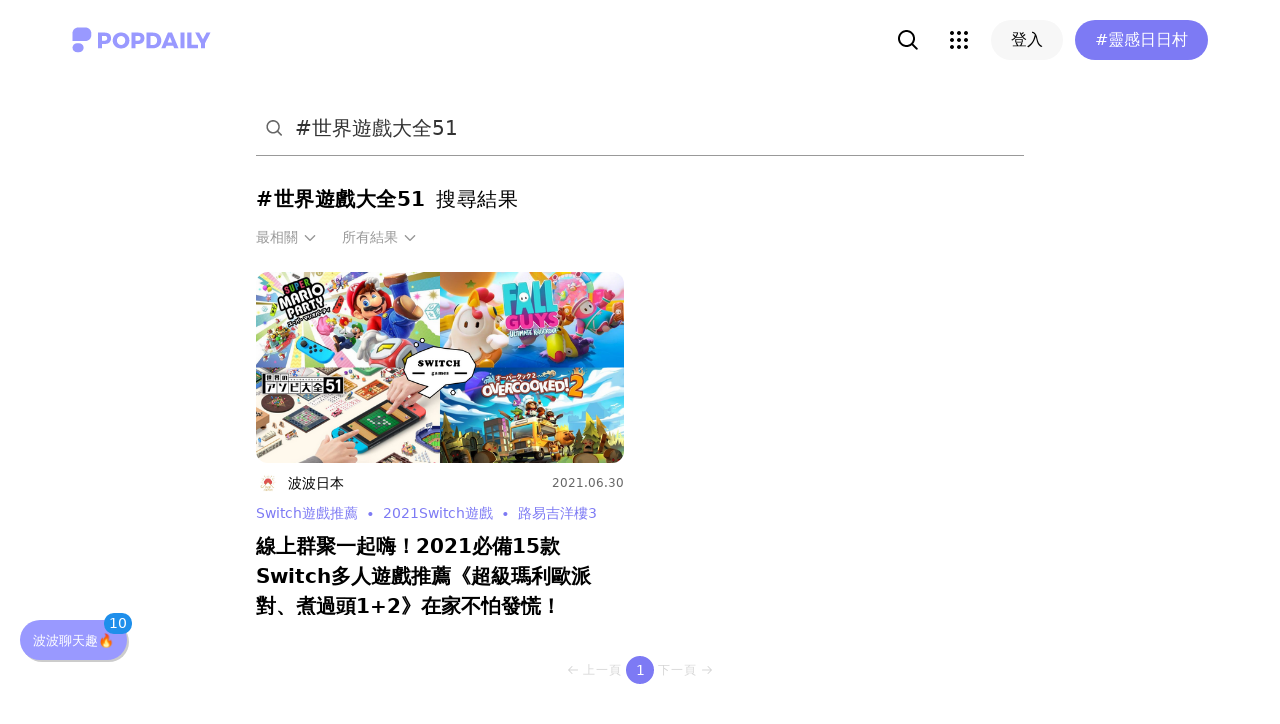

--- FILE ---
content_type: text/html; charset=utf-8
request_url: https://www.popdaily.com.tw/search/%23%E4%B8%96%E7%95%8C%E9%81%8A%E6%88%B2%E5%A4%A7%E5%85%A851?filter=ALL&sort=RELEVANT
body_size: 36921
content:
<!DOCTYPE html><html lang="zh" dir="ltr"><head><link rel="dns-prefetch" href="https://www.popdaily.com.tw"/><link rel="dns-prefetch" href="https://static.popdaily.com.tw"/><link rel="dns-prefetch" href="//fonts.googleapis.com"/><link rel="shortcut icon" href="https://static.popdaily.com.tw/statics/favicons/202105favicon.png"/><meta name="viewport" content="initial-scale=1.0, width=device-width, maximum-scale=1.0, user-scalable=1, viewport-fit=cover"/><meta name="agd-partner-manual-verification"/><meta name="ahrefs-site-verification" content="f9bc7122d9782937c96d6d0beddc55335a624889c645eef2263008fad2f10275"/><meta charSet="utf-8"/><meta name="theme-color" content="#ffffff"/><meta name="application-name" content="PopDaily"/><meta name="dailymotion-domain-verification" content="dm4evxpwmstww0lxf"/><meta property="og:url" content="https://www.popdaily.com.tw/search/%23%E4%B8%96%E7%95%8C%E9%81%8A%E6%88%B2%E5%A4%A7%E5%85%A851?filter=ALL&amp;sort=RELEVANT"/><meta property="og:site_name" content="PopDaily"/><meta property="og:locale" content="zh_TW"/><meta property="fb:app_id" content="1064594546929511"/><meta property="al:ios:app_name" content="PopDaily 波波黛莉的異想世界"/><meta property="al:ios:app_store_id" content="1410055224"/><meta property="al:ios:url" content="popdaily://search/%23%E4%B8%96%E7%95%8C%E9%81%8A%E6%88%B2%E5%A4%A7%E5%85%A851?filter=ALL&amp;sort=RELEVANT"/><meta property="al:android:app_name" content="PopDaily 波波黛莉的異想世界"/><meta property="al:android:package" content="com.popdaily"/><meta property="al:web:should_fallback" content="true"/><meta property="og:type" content="website"/><meta property="og:title" content="PopDaily 波波黛莉的異想世界"/><meta property="og:description" content="PopDaily 波波黛莉的異想世界，女孩的吃喝玩樂、購物生活都在這：）"/><meta property="og:image" content="https://static.popdaily.com.tw/statics/images/og.jpg"/><meta property="og:image:width" content="1560"/><meta property="og:image:height" content="820"/><meta property="twitter:title" content="PopDaily 波波黛莉的異想世界"/><meta property="twitter:description" content="PopDaily 波波黛莉的異想世界，女孩的吃喝玩樂、購物生活都在這：）"/><meta property="twitter:image" content="https://static.popdaily.com.tw/statics/images/og.jpg"/><link rel="stylesheet" href="https://fonts.googleapis.com/css?family=Roboto:400,500,700&amp;display=swap" media="print"/><link rel="stylesheet" href="https://fonts.googleapis.com/css?family=Noto+Sans:400,700&amp;display=swap" media="print"/><script type="application/ld+json">{"@context":"https://schema.org","@type":"WebSite","url":"https://www.popdaily.com.tw/","potentialAction":{"@type":"SearchAction","target":"https://www.popdaily.com.tw/search/{search_term_string}","query-input":"required name=search_term_string"}}</script><script type="application/ld+json">{"@context":"https://schema.org","@type":"Organization","legalName":"PopDaily 波波黛莉的異想世界 - 台灣","url":"https://www.popdaily.com.tw","logo":"https://static.popdaily.com.tw/statics/images/popdaily-logo.svg","contactPoint":{"@type":"ContactPoint","telephone":"+886-2-87730883","contactType":"customer service","areaServed":"TW","availableLanguage":["Chinese"]},"sameAs":["https://www.facebook.com/PopDailyTW/","https://www.youtube.com/channel/UCa40JCy-ESpqENGHBmml7KA","https://www.instagram.com/popdaily/"]}</script><script data-cfasync="false" type="text/javascript">
(function(w, d) {
          var s = d.createElement('script');
          s.src = '//cdn.adpushup.com/48029/adpushup.js';
          s.crossOrigin='anonymous';
          s.type = 'text/javascript'; s.async = true;
          (d.getElementsByTagName('head')[0] || d.getElementsByTagName('body')[0]).appendChild(s);
          w.adpushup = w.adpushup || {que:[]};
        })(window, document);
</script><meta data-component="DefaultHead" data-debug="STATIC_DABLE_IO_DETECTION" data-next-side-isamp="FALSE" data-server-side-isamp="FALSE" data-isamp="FALSE" data-source="SERVER" data-dable-css-loaded="TRUE"/><title>「#世界遊戲大全51」精選Top10懶人包｜波波黛莉</title><meta name="description" content="線上群聚一起嗨！2021必備15款Switch多人遊戲推薦《超級瑪利歐派對、煮過頭1+2》在家不怕發慌！"/><link rel="canonical" href="https://www.popdaily.com.tw/search/%23%E4%B8%96%E7%95%8C%E9%81%8A%E6%88%B2%E5%A4%A7%E5%85%A851?filter=ALL&amp;sort=RELEVANT"/><link type="application/rss+xml" rel="alternate" title="「#世界遊戲大全51」精選Top10懶人包｜波波黛莉" href="/api/v2/search/rss"/><script type="application/ld+json">{"@context":"https://schema.org","@type":"WebPage","name":"「#世界遊戲大全51」精選Top10懶人包｜波波黛莉","description":"線上群聚一起嗨！2021必備15款Switch多人遊戲推薦《超級瑪利歐派對、煮過頭1+2》在家不怕發慌！","keywords":["Kokoro","2021Switch多人遊戲推薦","2021Switch遊戲","2021Switch遊戲推薦","Fall","Switch多人遊戲推薦","Switch遊戲推薦","世界遊戲大全51","任天堂明星大亂鬥","動物之鬪FightofAnimals","家庭訓練機FamilyTrainer","新","星之卡比新星同盟","煮過頭","煮過頭2","瑪利歐賽車8","瑪利歐高爾夫","舞力全開2021","超級炸彈人R","超級瑪利歐派對","路易吉洋樓3"],"dateCreated":"2021-06-30T08:21:34.000Z","datePublished":"2021-06-30T08:21:34.000Z","dateModified":"2024-08-30T12:17:25.027Z","primaryImageOfPage":{"@type":"ImageObject","contentUrl":"https://static.popdaily.com.tw/u/202408/fc51084c-bb0f-4d01-93e2-1167817db783.jpg"}}</script><script type="application/ld+json">{"@context":"https://schema.org","@type":"ItemList","itemListElement":[[{"@type":"ListItem","name":"線上群聚一起嗨！2021必備15款Switch多人遊戲推薦《超級瑪利歐派對、煮過頭1+2》在家不怕發慌！","image":"https://static.popdaily.com.tw/u/202408/fc51084c-bb0f-4d01-93e2-1167817db783.jpg","url":"https://www.popdaily.com.tw/japan/1021525","position":1}]]}</script><script type="application/ld+json">{"@context":"https://schema.org","@type":"BreadcrumbList","itemListElement":[{"@type":"ListItem","position":1,"name":"PopDaily 波波黛莉的異想世界","item":"https://www.popdaily.com.tw"},{"@type":"ListItem","position":2,"name":"你正在PopDaily搜尋","item":"https://www.popdaily.com.tw/search"},{"@type":"ListItem","position":3,"name":"#世界遊戲大全51","item":"https://www.popdaily.com.tw/search/#世界遊戲大全51"}]}</script><link rel="stylesheet" href="/statics/css/reset.min.css"/><meta name="next-head-count" content="44"/><link rel="amphtml" href="/search/%23%E4%B8%96%E7%95%8C%E9%81%8A%E6%88%B2%E5%A4%A7%E5%85%A851?filter=ALL&amp;sort=RELEVANT&amp=1"/><link rel="preload" href="https://static.popdaily.com.tw/_next/static/css/styles.ab552bce.chunk.css" as="style"/><link rel="stylesheet" href="https://static.popdaily.com.tw/_next/static/css/styles.ab552bce.chunk.css" data-n-p=""/><noscript data-n-css=""></noscript><link rel="preload" href="https://static.popdaily.com.tw/_next/static/chunks/main-6657e7c097776cda6550.js" as="script"/><link rel="preload" href="https://static.popdaily.com.tw/_next/static/chunks/webpack-8cd40f85cbe1bce6f8b9.js" as="script"/><link rel="preload" href="https://static.popdaily.com.tw/_next/static/chunks/framework.ac0b14255009e9206045.js" as="script"/><link rel="preload" href="https://static.popdaily.com.tw/_next/static/chunks/962438cc.fa278eff594681a25d3b.js" as="script"/><link rel="preload" href="https://static.popdaily.com.tw/_next/static/chunks/ee759108.2e757d5645346339665f.js" as="script"/><link rel="preload" href="https://static.popdaily.com.tw/_next/static/chunks/commons.65e078a196e0f3c70dd0.js" as="script"/><link rel="preload" href="https://static.popdaily.com.tw/_next/static/chunks/3e2006ba7a61388456aba42a9339be8fce3f3449.e4bcaaa9765aaf52c009.js" as="script"/><link rel="preload" href="https://static.popdaily.com.tw/_next/static/chunks/eb868af0890f79abc52f7d105a2884f9d1a90726.2f11fee125776e8e0df1.js" as="script"/><link rel="preload" href="https://static.popdaily.com.tw/_next/static/chunks/92c9d0c5572da0ac6aadd26d34d0c58d89887624.2295795c5e3e35b69c4a.js" as="script"/><link rel="preload" href="https://static.popdaily.com.tw/_next/static/chunks/e43b76f59525391920dbd2ec5ba7798cd022e815.520f8b4d0b6690922a5f.js" as="script"/><link rel="preload" href="https://static.popdaily.com.tw/_next/static/chunks/11ae85dc0c13180e587cc9a387f418f3749a3485.d3e12e1cd550f352a1db.js" as="script"/><link rel="preload" href="https://static.popdaily.com.tw/_next/static/chunks/979636038a1fa223bbf584e60729fae4d689bbae.37f5b7f9dd232b2e7aa6.js" as="script"/><link rel="preload" href="https://static.popdaily.com.tw/_next/static/chunks/7f115c52912b6f375c36010d813d6de62a2bf284.3f38a2944dde4c915df1.js" as="script"/><link rel="preload" href="https://static.popdaily.com.tw/_next/static/chunks/342baba932351b1e44c13c1df6d251aaed4c33da.092faa7c4576748cc576.js" as="script"/><link rel="preload" href="https://static.popdaily.com.tw/_next/static/chunks/773bc2f660cc9db4bf4f30a4d4c665394d318bbf.00abff46d653472c6195.js" as="script"/><link rel="preload" href="https://static.popdaily.com.tw/_next/static/chunks/c38c03ced2cd6cd275f350ad68f22612d5d740c3.b8c24f3e7e5a83d2e79a.js" as="script"/><link rel="preload" href="https://static.popdaily.com.tw/_next/static/chunks/f647831cc54b1e12f76d6736277ba056eb3ee6a6.64a714ba20fb78272e45.js" as="script"/><link rel="preload" href="https://static.popdaily.com.tw/_next/static/chunks/08cacea111fa6fbe53105f43aec9c574af6c0b46.1b3fccad8acb43829284.js" as="script"/><link rel="preload" href="https://static.popdaily.com.tw/_next/static/chunks/3dd9391fc016551fcf23387d4d141fbf9134cf5f.f8fa1e1fc3515c843779.js" as="script"/><link rel="preload" href="https://static.popdaily.com.tw/_next/static/chunks/8764aea244c622a0157f9491e5f453c9d6ed3716.54e0a6405cc3b228d386.js" as="script"/><link rel="preload" href="https://static.popdaily.com.tw/_next/static/chunks/ed4e79ed9043a00423232d5543bb364d8486ae76.3a00a5dfb369af67b982.js" as="script"/><link rel="preload" href="https://static.popdaily.com.tw/_next/static/chunks/pages/_app-e231f06e37bb16005db3.js" as="script"/><link rel="preload" href="https://static.popdaily.com.tw/_next/static/chunks/bc26bf1d0f010b14341279ff85fd876593b640db.2a1692abbf869022edd1.js" as="script"/><link rel="preload" href="https://static.popdaily.com.tw/_next/static/chunks/279fc3e2cb3912600f127cf1183362e8ac873056.c9ea7e1dee43d846234c.js" as="script"/><link rel="preload" href="https://static.popdaily.com.tw/_next/static/chunks/6ad6845375703a92b325d0a2f79685ed14938504.fbe7c2255cd03b78ce02.js" as="script"/><link rel="preload" href="https://static.popdaily.com.tw/_next/static/chunks/096ae73fec3a957f9bbd3800e3733c35ccbf711a.9419603dae26a5d29f57.js" as="script"/><link rel="preload" href="https://static.popdaily.com.tw/_next/static/chunks/4f34923bc73bbe5ed24f3393ffe8d7961870864f.be8f10b3e6ea6da1a59c.js" as="script"/><link rel="preload" href="https://static.popdaily.com.tw/_next/static/chunks/62b5e47437be4a7112155448964f968a7cc02484.37cd3efc78f221cb7079.js" as="script"/><link rel="preload" href="https://static.popdaily.com.tw/_next/static/chunks/6d14129d171b52fb0f25b7941762ea145bdf1d9a.1757fc22e02cccacd160.js" as="script"/><link rel="preload" href="https://static.popdaily.com.tw/_next/static/chunks/efeae2d809ef93999470033cb4460a1e702b31f9.b4e75be4067074639f9e.js" as="script"/><link rel="preload" href="https://static.popdaily.com.tw/_next/static/chunks/c159a05ce15aba1c78fd1e43573dea4d1b90dfa6.ae6a3df809f532cfa0a3.js" as="script"/><link rel="preload" href="https://static.popdaily.com.tw/_next/static/chunks/styles.95e19830f71122f060f9.js" as="script"/><link rel="preload" href="https://static.popdaily.com.tw/_next/static/chunks/pages/search/%5Bkeyword%5D-98d07e53f312165b6858.js" as="script"/><style id="__jsx-1314520290">.layout-content.jsx-1314520290{background-color:#ffffff;width:100%;min-height:100vh;box-sizing:border-box;}.layout-content.jsx-1314520290 .content.jsx-1314520290{width:100%;-webkit-flex:1;-ms-flex:1;flex:1;box-sizing:border-box;}@media only screen and (max-width:500px){.layout-content.jsx-1314520290 .content.jsx-1314520290{padding-top:0;}}.layout-content.jsx-1314520290 .content.jsx-1314520290 .ad{padding:0;margin:0 auto;box-sizing:border-box;}.layout-content.jsx-1314520290 .content.jsx-1314520290 .ad:empty{display:none;}.layout-content.jsx-1314520290 .content.jsx-1314520290 .content__block{margin-right:auto;margin-left:auto;}@media (min-width:576px){.layout-content.jsx-1314520290 .content.jsx-1314520290 .content__block{max-width:576px;}}@media (min-width:768px){.layout-content.jsx-1314520290 .content.jsx-1314520290 .content__block{max-width:768px;}}@media (min-width:992px){.layout-content.jsx-1314520290 .content.jsx-1314520290 .content__block{max-width:992px;}}@media (min-width:1216px){.layout-content.jsx-1314520290 .content.jsx-1314520290 .content__block{max-width:1216px;}}.layout-content.jsx-1314520290 .content.jsx-1314520290 .content__block.content__block--fullWidth > div{background-color:#fff;margin-bottom:15px;}.layout-content.jsx-1314520290 .content.jsx-1314520290 .content__block.content__block--radius{padding-right:15px;padding-left:15px;}.layout-content.jsx-1314520290 .content.jsx-1314520290 .content__block.content__block--radius > div{border-radius:4px;margin-bottom:15px;background:#fff;}.layout-content.jsx-1314520290 .Toastify__toast{padding:14px 12px;border-radius:8px;overflow:hidden;min-height:unset;color:#fff;}.layout-content.jsx-1314520290 .Toastify__toast::before{content:'';display:inline-block;width:20px;height:20px;margin-right:8px;background-size:contain;background-position:center;background-repeat:no-repeat;}.layout-content.jsx-1314520290 .Toastify__toast--default{background-color:rgba(51,51,51,0.98);}.layout-content.jsx-1314520290 .Toastify__toast--default::before{background-image:url("https://static.popdaily.com.tw/statics/images/toast/default.png");}.layout-content.jsx-1314520290 .Toastify__toast--success{background-color:rgba(0,209,181,0.98);}.layout-content.jsx-1314520290 .Toastify__toast--success::before{background-image:url("https://static.popdaily.com.tw/statics/images/toast/success.png");}.layout-content.jsx-1314520290 .Toastify__toast--error{background-color:rgba(234,98,98,0.98);}.layout-content.jsx-1314520290 .Toastify__toast--error::before{background-image:url("https://static.popdaily.com.tw/statics/images/toast/error.png");}.layout-content.jsx-1314520290 .toastStyle{bottom:80px;padding:0 16px;}.layout-content.jsx-1314520290 .toastBodyStyle{font-family:'GenJyuuGothic','Microsoft YaHei','Microsoft JhengHei','Helvetica','Arial',sans-serif;line-height:20px;font-size:14px;}.layout-content.jsx-1314520290 .toast__zoomIn{-webkit-animation-name:zoomIn-jsx-1314520290;animation-name:zoomIn-jsx-1314520290;}@-webkit-keyframes zoomIn-jsx-1314520290{from{opacity:0;-webkit-transform:scale3d(0.8,0.8,0.8);-ms-transform:scale3d(0.8,0.8,0.8);transform:scale3d(0.8,0.8,0.8);}50%{opacity:1;}}@keyframes zoomIn-jsx-1314520290{from{opacity:0;-webkit-transform:scale3d(0.8,0.8,0.8);-ms-transform:scale3d(0.8,0.8,0.8);transform:scale3d(0.8,0.8,0.8);}50%{opacity:1;}}.layout-content.jsx-1314520290 .toast__zoomOut{-webkit-animation-name:zoomOut-jsx-1314520290;animation-name:zoomOut-jsx-1314520290;}@-webkit-keyframes zoomOut-jsx-1314520290{from{opacity:1;}50%{opacity:0;-webkit-transform:scale3d(0.8,0.8,0.8);-ms-transform:scale3d(0.8,0.8,0.8);transform:scale3d(0.8,0.8,0.8);}to{opacity:0;}}@keyframes zoomOut-jsx-1314520290{from{opacity:1;}50%{opacity:0;-webkit-transform:scale3d(0.8,0.8,0.8);-ms-transform:scale3d(0.8,0.8,0.8);transform:scale3d(0.8,0.8,0.8);}to{opacity:0;}}.layout-content.jsx-1314520290 .loadStop{text-align:center;color:#999;width:100%;padding-top:30px;padding-bottom:100px;padding-bottom:calc(100px + constant(safe-area-inset-bottom));padding-bottom:calc(100px + env(safe-area-inset-bottom));}body *{box-sizing:border-box;}.httpStatusError{display:-webkit-box;display:-webkit-flex;display:-ms-flexbox;display:flex;-webkit-flex-flow:column;-ms-flex-flow:column;flex-flow:column;-webkit-box-pack:start;-webkit-justify-content:flex-start;-ms-flex-pack:start;justify-content:flex-start;-webkit-align-items:center;-webkit-box-align:center;-ms-flex-align:center;align-items:center;margin:0 auto;padding:16px 0;}.httpStatusError img{display:block;width:100%;max-width:300px;margin:0 auto;}@media only screen and (max-width:600px){.httpStatusError img{min-width:350px;}}@media only screen and (min-width:768px){.httpStatusError img{min-width:400px;}}@media only screen and (min-width:992px){.httpStatusError img{min-width:450px;}}@media only screen and (min-width:1200px){.httpStatusError img{min-width:500px;}}.httpStatusError p{font-family:"Noto sans","Roboto","Helvetica Neue",Helvetica,Arial,"Noto Sans TC","Microsoft JhengHei","PingFang TC",sans-serif;font-style:normal;font-weight:500;font-size:16px;line-height:24px;text-align:center;color:#414141;margin-top:16px;}.httpStatusError p:empty{display:none;}</style><style id="jss-server-side"></style><style data-styled="" data-styled-version="5.1.1">.kHYxAc{--bg-opacity:0.98;background-color:rgba(125,122,244,var(--bg-opacity));--text-opacity:1;color:rgba(255,255,255,var(--text-opacity));position:-webkit-sticky;position:sticky;top:0;z-index:1001;-webkit-backdrop-filter:blur(4px);backdrop-filter:blur(4px);padding:10px 16px 8px 12px;height:var(--download-bar-height);display:grid;grid-template:'close slogan href' auto '_ logo href' auto / auto 1fr auto;-webkit-align-items:center;-webkit-box-align:center;-ms-flex-align:center;align-items:center;grid-gap:2px 8px;}/*!sc*/
@media (min-width:768px){.kHYxAc{display:none;}}/*!sc*/
data-styled.g3[id="Container-sc-7kvwog-0"]{content:"kHYxAc,"}/*!sc*/
.fbILTH{font-weight:500;line-height:1;border:none;cursor:pointer;white-space:nowrap;-webkit-user-select:none;-moz-user-select:none;-ms-user-select:none;user-select:none;display:-webkit-inline-box;display:-webkit-inline-flex;display:-ms-inline-flexbox;display:inline-flex;-webkit-box-pack:center;-webkit-justify-content:center;-ms-flex-pack:center;justify-content:center;-webkit-align-items:center;-webkit-box-align:center;-ms-flex-align:center;align-items:center;border-radius:28px;-webkit-transition:0.1s;transition:0.1s;--bg-opacity:1;background-color:rgba(247,247,247,var(--bg-opacity));--text-opacity:1;color:rgba(0,0,0,var(--text-opacity));font-size:14px;padding:0 12px;height:32px;--text-opacity:1;color:rgba(125,122,244,var(--text-opacity));grid-area:href;}/*!sc*/
.fbILTH[disabled]{opacity:0.3;}/*!sc*/
.fbILTH:hover{--text-opacity:0.6;}/*!sc*/
.fbILTH:active{--text-opacity:0.6;background-color:#e6e6e6;}/*!sc*/
.fbILTH > svg{width:16px;height:16px;margin-right:4px;}/*!sc*/
data-styled.g4[id="StyledButton-sc-7kvwog-1"]{content:"fbILTH,"}/*!sc*/
.kdFOPt{font-size:18px;grid-area:slogan;line-height:24px;font-weight:bold;}/*!sc*/
data-styled.g5[id="Slogan-sc-7kvwog-2"]{content:"kdFOPt,"}/*!sc*/
.kMCuru{font-size:12px;grid-area:logo;line-height:16px;}/*!sc*/
data-styled.g6[id="Popdaily-sc-7kvwog-3"]{content:"kMCuru,"}/*!sc*/
.fvErMY{position:absolute;right:80px;bottom:0;z-index:-1;}/*!sc*/
data-styled.g7[id="StyledBeansIcon-sc-7kvwog-4"]{content:"fvErMY,"}/*!sc*/
.eUZFBm{width:40px;height:40px;padding:13px;margin:-13px;}/*!sc*/
data-styled.g8[id="CloseButton-sc-7kvwog-5"]{content:"eUZFBm,"}/*!sc*/
.knUgQh{width:40px;height:40px;border-radius:1em;position:relative;display:-webkit-box;display:-webkit-flex;display:-ms-flexbox;display:flex;-webkit-box-pack:center;-webkit-justify-content:center;-ms-flex-pack:center;justify-content:center;-webkit-align-items:center;-webkit-box-align:center;-ms-flex-align:center;align-items:center;}/*!sc*/
.knUgQh:hover{--bg-opacity:1;background-color:rgba(247,247,247,var(--bg-opacity));}/*!sc*/
data-styled.g9[id="IconButton-apjy3v-0"]{content:"knUgQh,"}/*!sc*/
.lghfKA{position:relative;}/*!sc*/
data-styled.g31[id="Container-sc-1yacp6y-0"]{content:"lghfKA,"}/*!sc*/
.kNvomJ{font-weight:500;line-height:1;border:none;cursor:pointer;white-space:nowrap;-webkit-user-select:none;-moz-user-select:none;-ms-user-select:none;user-select:none;display:-webkit-inline-box;display:-webkit-inline-flex;display:-ms-inline-flexbox;display:inline-flex;-webkit-box-pack:center;-webkit-justify-content:center;-ms-flex-pack:center;justify-content:center;-webkit-align-items:center;-webkit-box-align:center;-ms-flex-align:center;align-items:center;border-radius:28px;-webkit-transition:0.1s;transition:0.1s;--bg-opacity:1;background-color:rgba(247,247,247,var(--bg-opacity));--text-opacity:1;color:rgba(0,0,0,var(--text-opacity));font-size:16px;padding:0 20px;height:40px;--bg-opacity:1;background-color:rgba(125,122,244,var(--bg-opacity));--text-opacity:1;color:rgba(255,255,255,var(--text-opacity));padding:0 12px;margin-left:12px;}/*!sc*/
.kNvomJ[disabled]{opacity:0.3;}/*!sc*/
.kNvomJ:hover{--text-opacity:0.6;}/*!sc*/
.kNvomJ:active{--text-opacity:0.6;background-color:#e6e6e6;}/*!sc*/
.kNvomJ > svg{width:20px;height:20px;margin-right:4px;}/*!sc*/
.kNvomJ:active{--bg-opacity:1;background-color:rgba(96,86,219,var(--bg-opacity));}/*!sc*/
@media (min-width:768px){.kNvomJ{padding:0 20px;}}/*!sc*/
data-styled.g40[id="StyledButton-dv800z-0"]{content:"kNvomJ,"}/*!sc*/
.bXAoob{display:inline;}/*!sc*/
@media (min-width:768px){.bXAoob{display:none;}}/*!sc*/
data-styled.g41[id="MobileText-dv800z-1"]{content:"bXAoob,"}/*!sc*/
.gYEiBm{display:none;}/*!sc*/
@media (min-width:768px){.gYEiBm{display:inline;}}/*!sc*/
data-styled.g42[id="DesktopText-dv800z-2"]{content:"gYEiBm,"}/*!sc*/
.bCyTqL{--bg-opacity:1;background-color:rgba(255,255,255,var(--bg-opacity));left:0;z-index:1000;--header-height:0px;--is-header-visible:0;-webkit-transition:top 0.3s ease;transition:top 0.3s ease;will-change:top;top:calc(var(--header-height) * var(--is-header-visible) + var(--download-bar-height));position:-webkit-sticky;position:sticky;}/*!sc*/
@media (min-width:768px){.bCyTqL{top:0;}}/*!sc*/
data-styled.g58[id="Background-u4eoc-0"]{content:"bCyTqL,"}/*!sc*/
.MBjJp{font-size:16px;max-width:1168px;margin:0 auto;display:-webkit-box;display:-webkit-flex;display:-ms-flexbox;display:flex;-webkit-align-items:center;-webkit-box-align:center;-ms-flex-align:center;align-items:center;padding-left:1rem;padding-right:1rem;height:48px;}/*!sc*/
@media (min-width:768px){.MBjJp{height:80px;}}/*!sc*/
.MBjJp .Button-v2d08m-0{font-size:14px;padding:0 12px;height:32px;}/*!sc*/
.MBjJp .Button-v2d08m-0 > svg{width:16px;height:16px;margin-right:4px;}/*!sc*/
@media (min-width:768px){.MBjJp .Button-v2d08m-0{font-size:16px;padding:0 20px;height:40px;}.MBjJp .Button-v2d08m-0 > svg{width:20px;height:20px;margin-right:4px;}}/*!sc*/
data-styled.g59[id="Container-u4eoc-1"]{content:"MBjJp,"}/*!sc*/
.iWjvhx{margin-right:22px;}/*!sc*/
data-styled.g60[id="LogoContainer-u4eoc-2"]{content:"iWjvhx,"}/*!sc*/
.fRQtqw{font-weight:500;line-height:1;border:none;cursor:pointer;white-space:nowrap;-webkit-user-select:none;-moz-user-select:none;-ms-user-select:none;user-select:none;display:-webkit-inline-box;display:-webkit-inline-flex;display:-ms-inline-flexbox;display:inline-flex;-webkit-box-pack:center;-webkit-justify-content:center;-ms-flex-pack:center;justify-content:center;-webkit-align-items:center;-webkit-box-align:center;-ms-flex-align:center;align-items:center;border-radius:28px;-webkit-transition:0.1s;transition:0.1s;--bg-opacity:1;background-color:rgba(247,247,247,var(--bg-opacity));--text-opacity:1;color:rgba(0,0,0,var(--text-opacity));font-size:16px;padding:0 20px;height:40px;display:none;}/*!sc*/
.fRQtqw[disabled]{opacity:0.3;}/*!sc*/
.fRQtqw:hover{--text-opacity:0.6;}/*!sc*/
.fRQtqw:active{--text-opacity:0.6;background-color:#e6e6e6;}/*!sc*/
.fRQtqw > svg{width:20px;height:20px;margin-right:4px;}/*!sc*/
@media (min-width:768px){.fRQtqw{display:-webkit-inline-box;display:-webkit-inline-flex;display:-ms-inline-flexbox;display:inline-flex;}}/*!sc*/
data-styled.g62[id="LoginButton-u4eoc-4"]{content:"fRQtqw,"}/*!sc*/
.gdPHej{display:-webkit-box;display:-webkit-flex;display:-ms-flexbox;display:flex;-webkit-box-flex:1;-webkit-flex-grow:1;-ms-flex-positive:1;flex-grow:1;-webkit-box-pack:end;-webkit-justify-content:flex-end;-ms-flex-pack:end;justify-content:flex-end;-webkit-align-items:center;-webkit-box-align:center;-ms-flex-align:center;align-items:center;}/*!sc*/
.gdPHej > * + *{margin-left:8px;}/*!sc*/
@media (min-width:768px){.gdPHej > * + *{margin-left:12px;}}/*!sc*/
data-styled.g63[id="ButtonContainer-u4eoc-5"]{content:"gdPHej,"}/*!sc*/
.dGuUBt{display:none;}/*!sc*/
@media (min-width:768px){.dGuUBt{display:block;-webkit-flex-shrink:0;-ms-flex-negative:0;flex-shrink:0;width:100%;cursor:pointer;-webkit-transition-property:background-color,border-color,color,fill,stroke,opacity,box-shadow,-webkit-transform;-webkit-transition-property:background-color,border-color,color,fill,stroke,opacity,box-shadow,transform;transition-property:background-color,border-color,color,fill,stroke,opacity,box-shadow,transform;-webkit-transition-duration:500ms;transition-duration:500ms;margin-bottom:28px;width:368px;}.dGuUBt:hover{opacity:0.8;}}/*!sc*/
data-styled.g195[id="Container-sc-111mjqg-0"]{content:"dGuUBt,"}/*!sc*/
.cYeqMg{margin-bottom:0.5rem;height:24px;}/*!sc*/
.cYeqMg a{display:-webkit-box;display:-webkit-flex;display:-ms-flexbox;display:flex;-webkit-box-pack:justify;-webkit-justify-content:space-between;-ms-flex-pack:justify;justify-content:space-between;}/*!sc*/
.cYeqMg img{border-radius:9999px;width:24px;height:24px;}/*!sc*/
.cYeqMg .publisher{display:-webkit-box;display:-webkit-flex;display:-ms-flexbox;display:flex;}/*!sc*/
.cYeqMg .publisher .avatar{margin-right:0.5rem;}/*!sc*/
.cYeqMg .publisher .name{--text-opacity:1;color:rgba(0,0,0,var(--text-opacity));font-size:.875rem;font-weight:500;line-height:24px;}/*!sc*/
.cYeqMg .time{--text-opacity:1;color:rgba(102,102,102,var(--text-opacity));font-size:.75rem;line-height:24px;}/*!sc*/
data-styled.g196[id="PublishInfo-sc-111mjqg-1"]{content:"cYeqMg,"}/*!sc*/
.ewjZXk{margin-bottom:0.5rem;}/*!sc*/
.ewjZXk img{border-radius:12px;object-fit:cover;}/*!sc*/
data-styled.g197[id="ArticleImageContainer-sc-111mjqg-2"]{content:"ewjZXk,"}/*!sc*/
.ioxLsq{position:relative;padding-top:52%;}/*!sc*/
.ioxLsq img{width:100%;height:100%;object-fit:cover;position:absolute;top:0;bottom:0;right:0;left:0;}/*!sc*/
data-styled.g198[id="ArticleImage-sc-111mjqg-3"]{content:"ioxLsq,"}/*!sc*/
.cRQlDz{--text-opacity:1;color:rgba(125,122,244,var(--text-opacity));margin-bottom:0.5rem;max-height:20px;line-height:20px;overflow:hidden;text-overflow:ellipsis;white-space:nowrap;}/*!sc*/
.cRQlDz a{font-size:0.875rem;}/*!sc*/
.cRQlDz a:not(:last-child)::after{margin-left:0.5rem;margin-right:0.5rem;content:'∙';}/*!sc*/
data-styled.g199[id="Tags-sc-111mjqg-4"]{content:"cRQlDz,"}/*!sc*/
.gXOuxK{--text-opacity:1;color:rgba(0,0,0,var(--text-opacity));font-weight:600;margin-bottom:0.5rem;font-size:1rem;max-height:48px;overflow:hidden;text-overflow:ellipsis;display:-webkit-box;-webkit-line-clamp:3;-webkit-box-orient:vertical;}/*!sc*/
@media (min-width:768px){.gXOuxK{font-size:20px;max-height:84px;}}/*!sc*/
data-styled.g200[id="Text-sc-111mjqg-5"]{content:"gXOuxK,"}/*!sc*/
.dbUxXK{display:-webkit-box;display:-webkit-flex;display:-ms-flexbox;display:flex;width:100%;cursor:pointer;-webkit-transition-property:background-color,border-color,color,fill,stroke,opacity,box-shadow,-webkit-transform;-webkit-transition-property:background-color,border-color,color,fill,stroke,opacity,box-shadow,transform;transition-property:background-color,border-color,color,fill,stroke,opacity,box-shadow,transform;-webkit-transition-duration:500ms;transition-duration:500ms;margin-bottom:20px;}/*!sc*/
@media (min-width:768px){.dbUxXK{display:none;}}/*!sc*/
data-styled.g201[id="Container-sc-18b9nl7-0"]{content:"dbUxXK,"}/*!sc*/
.fYnVgV{margin-bottom:0.5rem;--text-opacity:1;color:rgba(102,102,102,var(--text-opacity));font-size:.75rem;}/*!sc*/
data-styled.g202[id="Publish-sc-18b9nl7-1"]{content:"fYnVgV,"}/*!sc*/
.kAOURT{margin-right:0.75rem;-webkit-flex-shrink:0;-ms-flex-negative:0;flex-shrink:0;width:80px;height:80px;}/*!sc*/
.kAOURT img{border-radius:12px;object-fit:cover;}/*!sc*/
data-styled.g203[id="ArticleImageContainer-sc-18b9nl7-2"]{content:"kAOURT,"}/*!sc*/
.bAvupd{width:80px;height:80px;}/*!sc*/
.bAvupd img{width:100%;height:100%;object-fit:cover;}/*!sc*/
data-styled.g204[id="ArticleImage-sc-18b9nl7-3"]{content:"bAvupd,"}/*!sc*/
.QJQUz{width:0;-webkit-box-flex:1;-webkit-flex-grow:1;-ms-flex-positive:1;flex-grow:1;}/*!sc*/
data-styled.g205[id="TextContainer-sc-18b9nl7-4"]{content:"QJQUz,"}/*!sc*/
.ewsDCR{--text-opacity:1;color:rgba(125,122,244,var(--text-opacity));margin-bottom:0.25rem;max-height:20px;line-height:20px;overflow:hidden;text-overflow:ellipsis;white-space:nowrap;}/*!sc*/
.ewsDCR a{font-size:.75rem;}/*!sc*/
.ewsDCR a:not(:last-child)::after{margin-left:0.5rem;margin-right:0.5rem;content:'∙';}/*!sc*/
@media(min-width:400 px){.ewsDCR a{font-size:0.875rem;}}/*!sc*/
data-styled.g206[id="Tags-sc-18b9nl7-5"]{content:"ewsDCR,"}/*!sc*/
.hXRkdn{--text-opacity:1;color:rgba(51,51,51,var(--text-opacity));font-size:1rem;font-weight:500;line-height:135%;max-height:66px;overflow:hidden;text-overflow:ellipsis;display:-webkit-box;-webkit-line-clamp:3;-webkit-box-orient:vertical;}/*!sc*/
data-styled.g207[id="Title-sc-18b9nl7-6"]{content:"hXRkdn,"}/*!sc*/
.uuaua{display:-webkit-box;display:-webkit-flex;display:-ms-flexbox;display:flex;-webkit-align-items:center;-webkit-box-align:center;-ms-flex-align:center;align-items:center;font-size:12px;line-height:1;-webkit-letter-spacing:1px;-moz-letter-spacing:1px;-ms-letter-spacing:1px;letter-spacing:1px;cursor:pointer;opacity:0.4;cursor:default;}/*!sc*/
.uuaua * + *{margin-left:4px;}/*!sc*/
.uuaua svg{width:12px;height:12px;display:none;}/*!sc*/
@media (min-width:768px){.uuaua svg{display:block;}}/*!sc*/
data-styled.g208[id="Container-ab5uy8-0"]{content:"uuaua,"}/*!sc*/
.gyLxeM{display:-webkit-box;display:-webkit-flex;display:-ms-flexbox;display:flex;-webkit-box-pack:center;-webkit-justify-content:center;-ms-flex-pack:center;justify-content:center;-webkit-align-items:center;-webkit-box-align:center;-ms-flex-align:center;align-items:center;border-radius:9999px;cursor:pointer;height:28px;width:28px;font-size:14px;--bg-opacity:1;background-color:rgba(125,122,244,var(--bg-opacity));--text-opacity:1;color:rgba(255,255,255,var(--text-opacity));}/*!sc*/
data-styled.g209[id="Container-sc-1y7pss9-0"]{content:"gyLxeM,"}/*!sc*/
.kaCGif{display:-webkit-box;display:-webkit-flex;display:-ms-flexbox;display:flex;-webkit-box-pack:center;-webkit-justify-content:center;-ms-flex-pack:center;justify-content:center;--text-opacity:1;color:rgba(153,153,153,var(--text-opacity));}/*!sc*/
.kaCGif * + *{margin-left:4px;}/*!sc*/
@media (min-width:768px){.kaCGif{display:none;}}/*!sc*/
data-styled.g211[id="MobileContainer-sc-1tgnr9l-1"]{content:"kaCGif,"}/*!sc*/
.dmkSvW{display:-webkit-box;display:-webkit-flex;display:-ms-flexbox;display:flex;-webkit-box-pack:center;-webkit-justify-content:center;-ms-flex-pack:center;justify-content:center;--text-opacity:1;color:rgba(153,153,153,var(--text-opacity));display:none;}/*!sc*/
.dmkSvW * + *{margin-left:4px;}/*!sc*/
@media (min-width:768px){.dmkSvW{display:-webkit-box;display:-webkit-flex;display:-ms-flexbox;display:flex;}}/*!sc*/
data-styled.g212[id="DesktopContainer-sc-1tgnr9l-2"]{content:"dmkSvW,"}/*!sc*/
.kXICxM{display:-webkit-box;display:-webkit-flex;display:-ms-flexbox;display:flex;width:100%;-webkit-align-items:center;-webkit-box-align:center;-ms-flex-align:center;align-items:center;padding:0 8px;height:56px;border-bottom:1px solid #999999;}/*!sc*/
data-styled.g213[id="Container-sc-9habej-0"]{content:"kXICxM,"}/*!sc*/
.kmBYJg{--text-opacity:1;color:rgba(102,102,102,var(--text-opacity));width:20px;height:20px;}/*!sc*/
data-styled.g214[id="StyledSearchIcon-sc-9habej-1"]{content:"kmBYJg,"}/*!sc*/
.irQLoQ{width:100%;margin-left:12px;}/*!sc*/
data-styled.g215[id="StyledForm-sc-9habej-2"]{content:"irQLoQ,"}/*!sc*/
.gjMynp{border-width:0;outline:0;display:block;width:100%;background-color:transparent;--text-opacity:1;color:rgba(51,51,51,var(--text-opacity));line-height:1.333;caret-color:#7D7AF4;font-size:20px;}/*!sc*/
.gjMynp::-webkit-input-placeholder{--placeholder-opacity:1;color:rgba(204,204,204,var(--placeholder-opacity));}/*!sc*/
.gjMynp::-moz-placeholder{--placeholder-opacity:1;color:rgba(204,204,204,var(--placeholder-opacity));}/*!sc*/
.gjMynp:-ms-input-placeholder{--placeholder-opacity:1;color:rgba(204,204,204,var(--placeholder-opacity));}/*!sc*/
.gjMynp::placeholder{--placeholder-opacity:1;color:rgba(204,204,204,var(--placeholder-opacity));}/*!sc*/
.gjMynp::-webkit-search-cancel-button{height:16px;width:16px;-webkit-appearance:none;background:url(/images/search/closeIcon.svg) no-repeat 50% 50%;background-size:cover;cursor:pointer;}/*!sc*/
data-styled.g216[id="StyledInput-sc-9habej-3"]{content:"gjMynp,"}/*!sc*/
.fpNCYP{--bg-opacity:1;background-color:rgba(255,255,255,var(--bg-opacity));padding-bottom:44px;}/*!sc*/
@media (min-width:768px){.fpNCYP{padding-bottom:111px;}}/*!sc*/
data-styled.g217[id="Layout-sc-7ufkma-0"]{content:"fpNCYP,"}/*!sc*/
.gkINNr{position:relative;width:100%;min-height:calc(100vh - 62px - 64px);padding:0 16px;margin:0 auto;}/*!sc*/
@media (min-width:768px){.gkINNr{position:relative;width:768px;min-height:calc(100vh - 260px + 80px);margin:0 auto;padding:0;}}/*!sc*/
data-styled.g218[id="Container-sc-7ufkma-1"]{content:"gkINNr,"}/*!sc*/
.cacCYG{position:relative;width:100%;height:64px;margin-top:20px;border-radius:8px;}/*!sc*/
data-styled.g219[id="InputArea-sc-7ufkma-2"]{content:"cacCYG,"}/*!sc*/
.fHeang{width:100%;box-sizing:border-box;}/*!sc*/
@media (min-width:768px){.fHeang{width:368px;}}/*!sc*/
data-styled.g223[id="CardWrapper-sc-7ufkma-6"]{content:"fHeang,"}/*!sc*/
.clsMpP{font-size:20px;line-height:31px;-webkit-letter-spacing:0.5px;-moz-letter-spacing:0.5px;-ms-letter-spacing:0.5px;letter-spacing:0.5px;margin-top:12px;}/*!sc*/
.clsMpP .keyword{font-weight:600;margin-right:10.5px;}/*!sc*/
@media (min-width:768px){.clsMpP{margin-top:20px;}}/*!sc*/
data-styled.g224[id="H1-sc-7ufkma-7"]{content:"clsMpP,"}/*!sc*/
.bhGRZb{display:-webkit-box;display:-webkit-flex;display:-ms-flexbox;display:flex;-webkit-flex-direction:row;-ms-flex-direction:row;flex-direction:row;-webkit-flex-wrap:wrap;-ms-flex-wrap:wrap;flex-wrap:wrap;-webkit-box-pack:justify;-webkit-justify-content:space-between;-ms-flex-pack:justify;justify-content:space-between;margin-top:12px;}/*!sc*/
@media (min-width:768px){.bhGRZb{margin-top:20px;}}/*!sc*/
data-styled.g225[id="ResultContainer-sc-7ufkma-8"]{content:"bhGRZb,"}/*!sc*/
.hbymVY{width:100%;}/*!sc*/
@media (min-width:768px){.hbymVY{width:100%;display:-webkit-box;display:-webkit-flex;display:-ms-flexbox;display:flex;-webkit-flex-direction:row;-ms-flex-direction:row;flex-direction:row;-webkit-flex-wrap:wrap;-ms-flex-wrap:wrap;flex-wrap:wrap;-webkit-box-pack:justify;-webkit-justify-content:space-between;-ms-flex-pack:justify;justify-content:space-between;}}/*!sc*/
data-styled.g227[id="LoaderBox-sc-7ufkma-10"]{content:"hbymVY,"}/*!sc*/
.WZlDk{margin-top:0;}/*!sc*/
@media (min-width:768px){.WZlDk{margin-top:13px;}}/*!sc*/
data-styled.g228[id="Footer-sc-7ufkma-11"]{content:"WZlDk,"}/*!sc*/
.hUTxsA{display:-webkit-box;display:-webkit-flex;display:-ms-flexbox;display:flex;-webkit-flex-direction:row;-ms-flex-direction:row;flex-direction:row;-webkit-box-pack:start;-webkit-justify-content:flex-start;-ms-flex-pack:start;justify-content:flex-start;-webkit-align-items:center;-webkit-box-align:center;-ms-flex-align:center;align-items:center;margin:12px auto 24px;}/*!sc*/
data-styled.g229[id="DropdownBar-sc-7ufkma-12"]{content:"hUTxsA,"}/*!sc*/
.deapHy{display:-webkit-box;display:-webkit-flex;display:-ms-flexbox;display:flex;-webkit-flex-direction:row;-ms-flex-direction:row;flex-direction:row;-webkit-box-pack:start;-webkit-justify-content:flex-start;-ms-flex-pack:start;justify-content:flex-start;-webkit-align-items:center;-webkit-box-align:center;-ms-flex-align:center;align-items:center;font-size:14px;font-weight:400;cursor:pointer;position:relative;}/*!sc*/
.deapHy > svg{margin-left:4px;}/*!sc*/
.deapHy:first-child{padding-right:24px;}/*!sc*/
data-styled.g230[id="DropdownAction-sc-7ufkma-13"]{content:"deapHy,"}/*!sc*/
.bLjFHa{position:absolute;top:32px;left:0;z-index:1;background-color:#ffffff;border-radius:8px;padding:12px;box-shadow:0 0 20px rgba(0,0,0,0.1);}/*!sc*/
data-styled.g231[id="PopBox-sc-7ufkma-14"]{content:"bLjFHa,"}/*!sc*/
.kVkxOv{width:144px;padding:8px 12px;font-size:14px;font-weight:500;color:#333333;}/*!sc*/
.kVkxOv:hover{background-color:rgba(102,102,255,0.08);border-radius:4px;}/*!sc*/
.kVkxOv.active{color:#6666ff;}/*!sc*/
data-styled.g232[id="PopItem-sc-7ufkma-15"]{content:"kVkxOv,"}/*!sc*/
:root{--download-bar-height:60px;}/*!sc*/
data-styled.g234[id="sc-global-iUXwoz1"]{content:"sc-global-iUXwoz1,"}/*!sc*/
</style></head><body><div id="__next"><script>window.showAD = true</script><div class="jsx-1314520290 Layout-sc-7ufkma-0 fpNCYP"><div class="Container-sc-7kvwog-0 kHYxAc"><svg width="75" height="66" viewBox="0 0 75 66" fill="none" xmlns="http://www.w3.org/2000/svg" class="StyledBeansIcon-sc-7kvwog-4 fvErMY"><g clip-path="url(#clip0)"><path d="M70.6197 33.032C69.6495 31.9517 68.0314 31.8884 66.9655 32.8817L56.8039 42.4448C55.738 43.4381 55.6677 45.0861 56.6379 46.1664C57.6081 47.2468 59.2262 47.3101 60.2921 46.3168L70.4537 36.7537C71.5196 35.7604 71.5899 34.1124 70.6197 33.032Z" fill="white" stroke="#3A3A3A" stroke-miterlimit="10"></path><path d="M68.2854 33.7256C68.2001 33.7492 68.146 33.7177 68.0607 33.7413C67.9754 33.765 67.8361 33.7571 67.8048 33.8123C67.7195 33.8359 67.603 33.9147 67.5717 33.9699C67.4552 34.0488 67.4239 34.1039 67.4155 34.2459C67.353 34.3563 67.3757 34.443 67.3132 34.5534C67.282 34.6086 67.3048 34.6953 67.2735 34.7505C67.3191 34.924 67.3419 35.0107 67.504 35.1053C67.5581 35.1369 67.6121 35.1684 67.6662 35.2C67.8283 35.2946 67.9364 35.3577 68.0757 35.3656C68.161 35.342 68.2463 35.3183 68.3004 35.3499C68.3857 35.3262 68.471 35.3026 68.5563 35.279C68.6728 35.2001 68.7581 35.1765 68.8747 35.0977C68.9912 35.0188 69.0225 34.9636 69.0309 34.8217C69.0622 34.7665 69.0707 34.6246 69.0479 34.5378C69.0791 34.4827 69.0563 34.3959 69.0335 34.3092C69.0108 34.2224 68.9339 34.1042 68.8571 33.9859C68.803 33.9543 68.749 33.9228 68.6949 33.8912C68.5328 33.7966 68.4247 33.7335 68.2854 33.7256Z" fill="#6567FF"></path><path d="M65.9869 38.0386C65.9159 38.2909 65.899 38.5747 65.828 38.827C65.7655 38.9374 65.7883 39.0242 65.8111 39.1109C65.8339 39.1976 65.8567 39.2844 65.9335 39.4027C65.9563 39.4894 66.0644 39.5525 66.1725 39.6156C66.2806 39.6787 66.3346 39.7102 66.4427 39.7733C66.4967 39.8049 66.582 39.7812 66.6361 39.8128C66.7754 39.8207 66.892 39.7418 66.9773 39.7182C67.0085 39.663 67.0938 39.6394 67.1251 39.5842C67.2416 39.5053 67.3041 39.395 67.3439 39.1978C67.4148 38.9455 67.4318 38.6617 67.5027 38.4094C67.5652 38.299 67.5425 38.2122 67.5197 38.1255C67.5281 37.9836 67.4513 37.8653 67.3973 37.8337C67.3745 37.747 67.2976 37.6287 67.1895 37.5656C67.0814 37.5025 67.0274 37.471 66.9193 37.4079C66.8653 37.3763 66.78 37.4 66.7259 37.3684C66.5866 37.3605 66.47 37.4394 66.3847 37.463C66.3535 37.5182 66.2682 37.5418 66.2369 37.597C66.0891 37.7311 66.0266 37.8414 65.9869 38.0386Z" fill="#6567FF"></path><path d="M65.0161 35.5626C64.7915 35.5783 64.6522 35.5704 64.4588 35.5309C64.3735 35.5546 64.2341 35.5467 64.1488 35.5703C64.0635 35.594 63.947 35.6728 63.9157 35.728C63.7992 35.8068 63.7679 35.862 63.7594 36.0039C63.6969 36.1143 63.7197 36.2011 63.6572 36.3114C63.68 36.3982 63.6488 36.4534 63.6715 36.5401C63.7171 36.7136 63.7399 36.8003 63.902 36.895C63.9561 36.9265 64.0101 36.9581 64.0642 36.9896C64.1723 37.0527 64.3116 37.0606 64.451 37.0685C64.6443 37.108 64.8149 37.0607 65.0083 37.1001C65.0936 37.0765 65.233 37.0844 65.3183 37.0607C65.4036 37.0371 65.5201 36.9583 65.5514 36.9031C65.6679 36.8242 65.6992 36.7691 65.7077 36.6271C65.7702 36.5167 65.7474 36.43 65.8099 36.3196C65.8099 36.3196 65.7871 36.2329 65.7643 36.1461C65.7187 35.9727 65.6959 35.8859 65.5338 35.7913C65.4797 35.7597 65.4257 35.7282 65.3717 35.6966C65.2636 35.6336 65.1555 35.5705 65.0161 35.5626Z" fill="#6567FF"></path><path d="M59.9085 41.0262C59.8916 41.31 59.8434 41.6491 59.8265 41.9329C59.8493 42.0197 59.8408 42.1616 59.8636 42.2483C59.8864 42.3351 59.9633 42.4534 60.0173 42.4849C60.0941 42.6032 60.1482 42.6347 60.2875 42.6427C60.3956 42.7057 60.4809 42.6821 60.589 42.7452C60.8136 42.7295 60.9842 42.6822 61.132 42.5482C61.1633 42.493 61.1946 42.4378 61.2258 42.3826C61.2883 42.2722 61.2968 42.1303 61.3052 41.9883C61.3222 41.7045 61.3704 41.3654 61.3873 41.0816C61.3645 40.9948 61.373 40.8529 61.3502 40.7662C61.3274 40.6794 61.2505 40.5612 61.1965 40.5296C61.1197 40.4113 61.0656 40.3798 60.9263 40.3719C60.8182 40.3088 60.7329 40.3324 60.6248 40.2693C60.4002 40.2851 60.2296 40.3323 60.0817 40.4664C60.0505 40.5216 60.0192 40.5767 59.988 40.6319C59.9255 40.7423 59.917 40.8842 59.9085 41.0262Z" fill="#6567FF"></path><path d="M64.2588 39.8202C64.182 39.7019 64.0511 39.5521 63.9742 39.4338C63.8974 39.3155 63.8434 39.284 63.7353 39.2209C63.6584 39.1026 63.6044 39.071 63.465 39.0631C63.357 39 63.2717 39.0237 63.1636 38.9606C63.0783 38.9842 62.9389 38.9763 62.8536 39C62.7683 39.0236 62.6518 39.1024 62.6205 39.1576C62.5893 39.2128 62.558 39.268 62.5268 39.3232C62.4642 39.4336 62.4558 39.5755 62.4473 39.7174C62.4701 39.8042 62.4389 39.8594 62.4616 39.9461C62.5072 40.1196 62.53 40.2063 62.6922 40.301C62.8002 40.3641 62.8771 40.4824 62.9539 40.6006C62.8999 40.5691 62.8771 40.4823 62.823 40.4508C62.8458 40.5375 62.8999 40.5691 62.9227 40.6558C62.9454 40.7426 63.0535 40.8057 63.1616 40.8688C63.2697 40.9318 63.3238 40.9634 63.4319 41.0265C63.5399 41.0896 63.6252 41.0659 63.7105 41.0423C63.7958 41.0187 63.8811 40.995 63.9977 40.9162C64.0289 40.861 64.1142 40.8373 64.1455 40.7822C64.2621 40.7033 64.3246 40.5929 64.3643 40.3958C64.3955 40.3406 64.3727 40.2539 64.404 40.1987C64.4125 40.0568 64.3356 39.9385 64.2588 39.8202Z" fill="#6567FF"></path><path d="M59.6026 43.3442C59.2074 43.4073 58.7894 43.3836 58.3713 43.3598C58.4254 43.3914 58.5107 43.3678 58.5647 43.3993C58.4566 43.3362 58.3713 43.3598 58.286 43.3835C58.2007 43.4071 58.1154 43.4308 57.9989 43.5096C57.9136 43.5333 57.8511 43.6436 57.7886 43.754C57.726 43.8644 57.6948 43.9196 57.6323 44.03C57.5926 44.2271 57.6069 44.4558 57.7378 44.6056C57.7918 44.6371 57.8146 44.7239 57.8687 44.7554C57.9455 44.8737 58.0536 44.9368 58.247 44.9762C58.5257 44.9921 58.7731 45.0631 59.083 45.0237C59.3077 45.0079 59.5011 45.0474 59.7257 45.0317C59.811 45.008 59.9503 45.0159 60.0356 44.9923C60.1209 44.9686 60.2375 44.8898 60.2687 44.8346C60.3853 44.7558 60.4166 44.7006 60.425 44.5587C60.4875 44.4483 60.4647 44.3615 60.5272 44.2512C60.5129 44.0225 60.4673 43.849 60.3365 43.6992C60.0434 43.4547 59.8273 43.3285 59.6026 43.3442Z" fill="#6567FF"></path><path d="M59.0816 42.2324C59.0901 42.0904 59.0673 42.0037 59.1298 41.8933C59.107 41.8066 59.1154 41.6647 59.0927 41.5779C59.0699 41.4912 58.993 41.3729 58.939 41.3413C58.8621 41.2231 58.8081 41.1915 58.6688 41.1836C58.5607 41.1205 58.4754 41.1442 58.3673 41.0811C58.282 41.1047 58.2279 41.0732 58.1426 41.0968C57.972 41.1441 57.8867 41.1677 57.793 41.3333C57.7617 41.3885 57.7305 41.4437 57.6992 41.4989C57.6367 41.6092 57.6282 41.7512 57.6198 41.8931C57.6113 42.035 57.6341 42.1218 57.5716 42.2322C57.5944 42.3189 57.5859 42.4608 57.6087 42.5476C57.6315 42.6343 57.7083 42.7526 57.7624 42.7841C57.8392 42.9024 57.8933 42.934 58.0326 42.9419C58.1407 43.005 58.226 42.9813 58.3341 43.0444C58.4194 43.0208 58.4734 43.0523 58.5587 43.0287C58.7293 42.9814 58.8146 42.9577 58.9084 42.7922C58.9396 42.737 58.9709 42.6818 59.0022 42.6266C59.0106 42.4847 59.0731 42.3743 59.0816 42.2324Z" fill="#6567FF"></path><path d="M72.3277 36.7462C72.1994 36.0838 71.403 35.8393 70.9284 36.2965L59.8487 46.7189C59.374 47.1762 59.5479 48.012 60.1821 48.1619C62.1615 48.7299 65.4283 47.4057 68.3304 44.6937C71.2012 42.0368 72.7353 38.82 72.3277 36.7462Z" fill="#AEB6FF" stroke="#3A3A3A" stroke-miterlimit="10"></path><path d="M67.1068 30.9815C65.1273 30.4135 61.8606 31.7377 58.9585 34.4497C56.1417 37.1381 54.5764 40.4102 54.984 42.484C55.1123 43.1463 55.9086 43.3909 56.3833 42.9336L67.463 32.5112C67.8836 32.0224 67.7098 31.1866 67.1068 30.9815Z" fill="#AEB6FF" stroke="#3A3A3A" stroke-miterlimit="10"></path><path d="M24.1212 29.6823C23.151 28.602 21.5329 28.5387 20.467 29.532L10.3282 39.1818C9.2623 40.1751 9.19199 41.8231 10.1622 42.9035C11.1324 43.9839 12.7505 44.0472 13.8164 43.0538L23.978 33.4908C25.0211 32.4107 25.0914 30.7627 24.1212 29.6823Z" fill="white" stroke="#3A3A3A" stroke-miterlimit="10"></path><path d="M21.8096 30.4625C21.7243 30.4861 21.6703 30.4546 21.585 30.4782C21.4997 30.5019 21.3603 30.4939 21.275 30.5176C21.1897 30.5412 21.0732 30.6201 21.0419 30.6753C20.9254 30.7541 20.8941 30.8093 20.8857 30.9512C20.8231 31.0616 20.8459 31.1483 20.7834 31.2587C20.8062 31.3454 20.775 31.4006 20.7978 31.4874C20.8433 31.6609 20.8661 31.7476 21.0283 31.8422C21.0823 31.8738 21.1364 31.9053 21.1904 31.9369C21.2985 32 21.4378 32.0079 21.5772 32.0158C21.6625 31.9921 21.7165 32.0237 21.8018 32C21.8871 31.9764 22.0265 31.9843 22.1118 31.9607C22.1971 31.937 22.3136 31.8582 22.3449 31.803C22.4614 31.7242 22.4927 31.669 22.5011 31.527C22.5636 31.4167 22.5409 31.3299 22.6034 31.2195C22.5806 31.1328 22.6118 31.0776 22.589 30.9909C22.5435 30.8174 22.5207 30.7307 22.3585 30.636C22.3045 30.6045 22.2504 30.5729 22.1964 30.5414C22.0883 30.4783 21.949 30.4704 21.8096 30.4625Z" fill="#6567FF"></path><path d="M19.4883 34.6884C19.4174 34.9408 19.4004 35.2246 19.3295 35.4769C19.267 35.5873 19.2897 35.674 19.3125 35.7608C19.3353 35.8475 19.3581 35.9343 19.435 36.0525C19.4577 36.1393 19.5658 36.2024 19.6739 36.2655C19.782 36.3286 19.8361 36.3601 19.9441 36.4232C19.9982 36.4547 20.0835 36.4311 20.1375 36.4627C20.2769 36.4706 20.3934 36.3917 20.4787 36.3681C20.51 36.3129 20.5953 36.2892 20.6265 36.2341C20.7431 36.1552 20.8056 36.0448 20.8453 35.8477C20.9163 35.5954 20.9332 35.3116 21.0042 35.0593C21.0667 34.9489 21.0439 34.8621 21.0211 34.7754C20.9983 34.6887 20.9755 34.6019 20.8987 34.4836C20.8759 34.3969 20.7678 34.3338 20.6597 34.2707C20.5516 34.2076 20.4976 34.1761 20.3895 34.113C20.3355 34.0814 20.2502 34.1051 20.1961 34.0735C20.0568 34.0656 19.9402 34.1444 19.8549 34.1681C19.8237 34.2233 19.7384 34.2469 19.7071 34.3021C19.5593 34.4361 19.4968 34.5465 19.4883 34.6884Z" fill="#6567FF"></path><path d="M18.4863 32.2676C18.2929 32.2282 18.1224 32.2755 17.929 32.236C17.8437 32.2597 17.7043 32.2518 17.619 32.2754C17.5337 32.2991 17.4172 32.3779 17.3859 32.4331C17.2694 32.5119 17.2381 32.5671 17.2296 32.709C17.1671 32.8194 17.1899 32.9061 17.1274 33.0165C17.1502 33.1033 17.119 33.1585 17.1417 33.2452C17.1873 33.4187 17.2101 33.5054 17.3722 33.6001C17.4263 33.6316 17.4803 33.6631 17.5344 33.6947C17.6425 33.7578 17.7818 33.7657 17.9212 33.7736C18.1145 33.813 18.2851 33.7658 18.4785 33.8052C18.5638 33.7816 18.7032 33.7895 18.7885 33.7658C18.8738 33.7422 18.9903 33.6634 19.0216 33.6082C19.1381 33.5293 19.1694 33.4741 19.1778 33.3322C19.2404 33.2218 19.2176 33.1351 19.2801 33.0247C19.2573 32.938 19.2885 32.8828 19.2657 32.796C19.2202 32.6226 19.1974 32.5358 19.0352 32.4412C18.9812 32.4096 18.9272 32.3781 18.8731 32.3466C18.8191 32.315 18.6257 32.2755 18.4863 32.2676Z" fill="#6567FF"></path><path d="M13.3788 37.7315C13.3618 38.0154 13.3137 38.3544 13.2967 38.6383C13.3195 38.725 13.3111 38.8669 13.3339 38.9537C13.3566 39.0404 13.4335 39.1587 13.4875 39.1902C13.5644 39.3085 13.6184 39.3401 13.7577 39.348C13.8658 39.4111 13.9511 39.3874 14.0592 39.4505C14.2839 39.4348 14.4545 39.3875 14.6023 39.2535C14.6335 39.1983 14.6648 39.1431 14.696 39.0879C14.7586 38.9775 14.767 38.8356 14.7755 38.6937C14.7924 38.4098 14.8406 38.0708 14.8575 37.7869C14.8347 37.7002 14.8432 37.5582 14.8204 37.4715C14.7976 37.3848 14.7208 37.2665 14.6667 37.2349C14.5899 37.1166 14.5358 37.0851 14.3965 37.0772C14.2884 37.0141 14.2031 37.0377 14.095 36.9746C13.8704 36.9904 13.6998 37.0377 13.552 37.1717C13.5207 37.2269 13.4895 37.2821 13.4582 37.3373C13.3957 37.4476 13.3872 37.5896 13.3788 37.7315Z" fill="#6567FF"></path><path d="M17.8142 36.5018C17.7374 36.3836 17.6065 36.2337 17.5297 36.1154C17.4529 35.9972 17.3448 35.9341 17.2907 35.9025C17.2139 35.7842 17.1598 35.7527 17.0205 35.7448C16.9124 35.6817 16.8271 35.7053 16.719 35.6422C16.6337 35.6659 16.4944 35.658 16.4091 35.6816C16.3238 35.7053 16.2072 35.7841 16.176 35.8393C16.1447 35.8945 16.1135 35.9497 16.0822 36.0048C16.0197 36.1152 16.0112 36.2572 16.0028 36.3991C16.0256 36.4858 15.9943 36.541 16.0171 36.6277C16.0627 36.8012 16.0855 36.888 16.2476 36.9826C16.3557 37.0457 16.4325 37.164 16.5094 37.2823C16.4553 37.2507 16.4325 37.164 16.3785 37.1324C16.4013 37.2192 16.4553 37.2507 16.4781 37.3375C16.5009 37.4242 16.609 37.4873 16.7171 37.5504C16.8252 37.6135 16.8792 37.645 16.9873 37.7081C17.0954 37.7712 17.1807 37.7476 17.266 37.7239C17.3513 37.7003 17.4366 37.6767 17.5531 37.5978C17.5844 37.5426 17.6697 37.519 17.7009 37.4638C17.8175 37.385 17.88 37.2746 17.9197 37.0775C17.951 37.0223 17.9282 36.9355 17.9594 36.8803C17.8826 36.7621 17.8911 36.6201 17.8142 36.5018Z" fill="#6567FF"></path><path d="M13.1581 40.0259C12.7628 40.0889 12.3448 40.0652 11.9267 40.0415C11.9808 40.073 12.0661 40.0494 12.1201 40.0809C12.012 40.0178 11.9267 40.0415 11.8414 40.0651C11.7561 40.0888 11.6708 40.1124 11.5543 40.1912C11.469 40.2149 11.4065 40.3253 11.344 40.4356C11.2815 40.546 11.2502 40.6012 11.1877 40.7116C11.148 40.9087 11.1623 41.1374 11.2932 41.2872C11.3472 41.3188 11.37 41.4055 11.4241 41.437C11.5009 41.5553 11.609 41.6184 11.8024 41.6579C12.0811 41.6737 12.3285 41.7447 12.6385 41.7053C12.8631 41.6896 13.0565 41.729 13.2811 41.7133C13.3664 41.6896 13.5058 41.6976 13.5911 41.6739C13.6764 41.6503 13.7929 41.5714 13.8242 41.5162C13.9407 41.4374 13.972 41.3822 13.9805 41.2403C14.043 41.1299 14.0202 41.0432 14.0827 40.9328C14.0684 40.7041 14.0228 40.5306 13.8919 40.3808C13.5448 40.1048 13.3827 40.0101 13.1581 40.0259Z" fill="#6567FF"></path><path d="M12.583 38.8825C12.5915 38.7406 12.5687 38.6538 12.6312 38.5435C12.6084 38.4567 12.6169 38.3148 12.5941 38.2281C12.5713 38.1413 12.4945 38.023 12.4404 37.9915C12.3636 37.8732 12.3096 37.8417 12.1702 37.8338C12.0621 37.7707 11.9768 37.7943 11.8687 37.7312C11.7834 37.7548 11.7294 37.7233 11.6441 37.7469C11.4735 37.7942 11.3882 37.8179 11.2944 37.9834C11.2632 38.0386 11.2319 38.0938 11.2007 38.149C11.1382 38.2594 11.1297 38.4013 11.1212 38.5432C11.1128 38.6852 11.1356 38.7719 11.0731 38.8823C11.0958 38.969 11.0874 39.111 11.1102 39.1977C11.133 39.2844 11.2098 39.4027 11.2638 39.4343C11.3407 39.5525 11.3947 39.5841 11.5341 39.592C11.6422 39.6551 11.7275 39.6315 11.8355 39.6945C11.9208 39.6709 11.9749 39.7025 12.0602 39.6788C12.2308 39.6315 12.3161 39.6079 12.4098 39.4423C12.4411 39.3871 12.4724 39.3319 12.5036 39.2767C12.5349 39.2216 12.5746 39.0244 12.583 38.8825Z" fill="#6567FF"></path><path d="M25.8291 33.3963C25.7009 32.734 24.9045 32.4894 24.4298 32.9467L13.3501 43.3691C12.8754 43.8263 13.0493 44.6622 13.6835 44.8121C15.663 45.3801 18.9297 44.0558 21.8319 41.3438C24.6715 38.7422 26.2368 35.4701 25.8291 33.3963Z" fill="#AEB6FF" stroke="#3A3A3A" stroke-miterlimit="10"></path><path d="M20.6311 27.7183C18.6517 27.1503 15.3849 28.4745 12.4828 31.1866C9.666 33.8749 8.10069 37.147 8.50832 39.2208C8.6366 39.8831 9.43294 40.1277 9.90762 39.6704L20.9873 29.2481C21.3852 28.6725 21.2653 27.8682 20.6311 27.7183Z" fill="#AEB6FF" stroke="#3A3A3A" stroke-miterlimit="10"></path><path d="M34.3 50.3108C32.8753 50.287 31.7157 51.4459 31.6851 52.8967L31.4899 66.9556C31.4593 68.4064 32.5916 69.5815 34.0163 69.6053C35.441 69.6292 36.6007 68.4703 36.6312 67.0194L36.8805 52.9921C36.8571 51.5097 35.7247 50.3347 34.3 50.3108Z" fill="white" stroke="#3A3A3A" stroke-miterlimit="10"></path><path d="M33.2432 52.5578C33.2119 52.613 33.1266 52.6366 33.0954 52.6918C32.9788 52.7706 32.9476 52.8258 32.9391 52.9678C32.8766 53.0781 32.8994 53.1649 32.8369 53.2753C32.8597 53.362 32.8512 53.5039 32.874 53.5907C32.8968 53.6774 32.9736 53.7957 33.0277 53.8272C33.0817 53.8588 33.1357 53.8903 33.1898 53.9219C33.2979 53.985 33.4372 53.9929 33.5766 54.0008C33.6619 53.9771 33.7159 54.0087 33.8012 53.985C33.9718 53.9377 34.0571 53.9141 34.1509 53.7485C34.1821 53.6933 34.2674 53.6697 34.2987 53.6145C34.4152 53.5357 34.4465 53.4805 34.455 53.3386C34.5175 53.2282 34.4947 53.1414 34.5572 53.0311C34.5344 52.9443 34.5428 52.8024 34.5201 52.7157C34.4973 52.6289 34.4204 52.5106 34.3664 52.4791C34.3123 52.4475 34.2583 52.416 34.2043 52.3844C34.0962 52.3213 33.9568 52.3134 33.8175 52.3055C33.7322 52.3292 33.6781 52.2976 33.5928 52.3213C33.4222 52.3686 33.3057 52.4474 33.2432 52.5578Z" fill="#6567FF"></path><path d="M34.6445 57.1946C34.7982 57.4311 34.9518 57.6677 35.1368 57.8491C35.1596 57.9358 35.2677 57.9989 35.3757 58.062C35.4838 58.1251 35.5379 58.1566 35.646 58.2197C35.7541 58.2828 35.8394 58.2592 35.9247 58.2355C36.01 58.2119 36.0952 58.1883 36.2118 58.1094C36.2431 58.0542 36.3284 58.0306 36.3596 57.9754C36.4762 57.8966 36.5387 57.7862 36.5784 57.5891C36.6096 57.5339 36.5869 57.4471 36.6181 57.392C36.6266 57.25 36.5497 57.1317 36.5269 57.045C36.3733 56.8084 36.2196 56.5719 36.0347 56.3905C36.0119 56.3037 35.9038 56.2407 35.7957 56.1776C35.6876 56.1145 35.6336 56.0829 35.5255 56.0198C35.4174 55.9567 35.3321 55.9804 35.2468 56.004C35.1615 56.0277 35.0762 56.0513 34.9596 56.1301C34.9284 56.1853 34.8431 56.209 34.8118 56.2642C34.6953 56.343 34.6328 56.4534 34.5931 56.6505C34.5618 56.7057 34.5846 56.7924 34.5533 56.8476C34.5221 56.9028 34.5677 57.0763 34.6445 57.1946Z" fill="#6567FF"></path><path d="M32.2411 56.2321C32.0933 56.3661 31.9454 56.5001 31.7976 56.6342C31.6811 56.713 31.6498 56.7682 31.6414 56.9101C31.5789 57.0205 31.6017 57.1072 31.5391 57.2176C31.5619 57.3044 31.5535 57.4463 31.5763 57.533C31.599 57.6198 31.6759 57.738 31.7299 57.7696C31.784 57.8011 31.838 57.8327 31.8921 57.8642C32.0002 57.9273 32.1395 57.9352 32.2788 57.9431C32.3641 57.9195 32.4182 57.951 32.5035 57.9274C32.6741 57.8801 32.7594 57.8565 32.8531 57.6909C33.0009 57.5569 33.1488 57.4229 33.2966 57.2888C33.4131 57.21 33.4444 57.1548 33.4528 57.0129C33.5153 56.9025 33.4925 56.8158 33.5551 56.7054C33.5323 56.6186 33.5407 56.4767 33.5179 56.39C33.4951 56.3032 33.4183 56.185 33.3643 56.1534C33.3102 56.1219 33.2562 56.0903 33.2021 56.0588C33.094 55.9957 32.9547 55.9878 32.8154 55.9799C32.7301 56.0035 32.676 55.972 32.5907 55.9956C32.4742 56.0744 32.3889 56.0981 32.2411 56.2321Z" fill="#6567FF"></path><path d="M32.5745 63.7701C32.8135 63.983 32.9672 64.2196 33.2062 64.4325C33.283 64.5508 33.337 64.5824 33.4764 64.5903C33.5845 64.6534 33.6698 64.6297 33.7779 64.6928C33.8632 64.6692 34.0025 64.6771 34.0878 64.6534C34.1731 64.6298 34.2896 64.551 34.3209 64.4958C34.3522 64.4406 34.3834 64.3854 34.4147 64.3302C34.4772 64.2198 34.4856 64.0779 34.4941 63.936C34.4798 63.7073 34.4342 63.5338 34.3033 63.384C34.0643 63.1711 33.9107 62.9345 33.6717 62.7216C33.5949 62.6033 33.5408 62.5717 33.4015 62.5638C33.2934 62.5007 33.2081 62.5244 33.1 62.4613C33.0147 62.4849 32.8754 62.477 32.7901 62.5007C32.7048 62.5243 32.5882 62.6031 32.5569 62.6583C32.5257 62.7135 32.4944 62.7687 32.4632 62.8239C32.4007 62.9343 32.3922 63.0762 32.3838 63.2181C32.344 63.4152 32.4437 63.6203 32.5745 63.7701Z" fill="#6567FF"></path><path d="M34.7481 59.6782C34.5547 59.6388 34.4153 59.6309 34.276 59.623C34.1907 59.6466 34.0514 59.6387 33.9973 59.6072C33.912 59.6308 33.7727 59.6229 33.6874 59.6466C33.6021 59.6702 33.4855 59.749 33.4543 59.8042C33.3377 59.8831 33.3065 59.9382 33.298 60.0802C33.2355 60.1906 33.2583 60.2773 33.1958 60.3877C33.2186 60.4744 33.1873 60.5296 33.2101 60.6163C33.2557 60.7898 33.2785 60.8766 33.4406 60.9712C33.4946 61.0027 33.5487 61.0343 33.6027 61.0658C33.7108 61.1289 33.8502 61.1368 33.9895 61.1447C34.1288 61.1526 34.2141 61.129 34.3535 61.1369C34.2994 61.1054 34.2141 61.129 34.1601 61.0975C34.2141 61.129 34.2994 61.1054 34.3535 61.1369C34.4616 61.2 34.5469 61.1764 34.6322 61.1527C34.7175 61.1291 34.8028 61.1054 34.9193 61.0266C35.0274 61.0897 35.144 61.0109 35.2065 60.9005C35.269 60.7901 35.3002 60.7349 35.3628 60.6245C35.394 60.5693 35.3712 60.4826 35.4025 60.4274C35.4109 60.2855 35.3341 60.1672 35.3113 60.0804C35.2573 60.0489 35.2345 59.9622 35.1804 59.9306C35.0496 59.7808 34.9415 59.7177 34.7481 59.6782Z" fill="#6567FF"></path><path d="M34.0911 65.5368C33.8182 65.8916 33.5226 66.1597 33.227 66.4277C33.1104 66.5065 33.0792 66.5617 33.0707 66.7037C33.0082 66.814 33.031 66.9008 32.9685 67.0112C32.9828 67.2398 33.0284 67.4133 33.1593 67.5631C33.2902 67.713 33.5064 67.8392 33.731 67.8234C33.8163 67.7998 33.8703 67.8313 33.9556 67.8077C34.1262 67.7604 34.2115 67.7368 34.3053 67.5712C34.6009 67.3031 34.9278 66.9799 35.1694 66.6803C35.2859 66.6015 35.3172 66.5463 35.3256 66.4044C35.3881 66.294 35.3653 66.2072 35.4279 66.0969C35.4135 65.8682 35.3679 65.6947 35.2371 65.5449C35.1062 65.395 34.89 65.2689 34.6654 65.2846C34.5801 65.3082 34.526 65.2767 34.4407 65.3003C34.2701 65.3476 34.1536 65.4265 34.0911 65.5368Z" fill="#6567FF"></path><path d="M32.908 65.2134C32.8312 65.0951 32.7771 65.0635 32.7003 64.9452C32.6235 64.827 32.5694 64.7954 32.4301 64.7875C32.322 64.7244 32.2367 64.7481 32.1286 64.685C32.0433 64.7086 31.904 64.7007 31.8187 64.7243C31.7334 64.748 31.6168 64.8268 31.5856 64.882C31.5543 64.9372 31.523 64.9924 31.4918 65.0476C31.4293 65.158 31.4208 65.2999 31.4124 65.4418C31.4351 65.5286 31.4039 65.5837 31.4267 65.6705C31.4723 65.844 31.4951 65.9307 31.6572 66.0253C31.734 66.1436 31.7881 66.1752 31.8649 66.2935C31.9417 66.4117 31.9958 66.4433 32.1351 66.4512C32.2432 66.5143 32.3285 66.4906 32.4366 66.5537C32.5219 66.5301 32.6612 66.538 32.7465 66.5144C32.7238 66.4276 32.8091 66.404 32.8716 66.2936C32.9028 66.2384 32.9341 66.1832 32.9653 66.128C33.0278 66.0176 33.0363 65.8757 33.0448 65.7338C33.022 65.647 33.0532 65.5919 33.0304 65.5051C33.0076 65.4184 32.9849 65.3316 32.908 65.2134Z" fill="#6567FF"></path><path d="M38.1339 51.6676C37.5934 51.3521 36.8713 51.7384 36.8603 52.3928L36.6742 67.7054C36.6631 68.3599 37.3657 68.77 37.9172 68.431C39.6883 67.3353 41.0602 64.0238 41.0725 60.0655C41.0849 56.1073 39.8861 52.7639 38.1339 51.6676Z" fill="#AEB6FF" stroke="#3A3A3A" stroke-miterlimit="10"></path><path d="M30.4218 51.5718C28.6507 52.6676 27.2788 55.9791 27.2665 59.9373C27.2001 63.8641 28.4529 67.239 30.2051 68.3353C30.7456 68.6507 31.4677 68.2645 31.4787 67.61L31.6648 52.2974C31.6759 51.643 30.9733 51.2328 30.4218 51.5718Z" fill="#AEB6FF" stroke="#3A3A3A" stroke-miterlimit="10"></path></g><path d="M56.3121 17.4134H55.6768V17.2849C55.6768 17.2207 55.6768 17.1564 55.6768 17.0921C55.6768 13.044 55.6768 10.9878 54.724 10.024C53.7711 9.06012 51.7383 8.99586 47.7363 8.99586C47.6728 8.99586 47.6093 8.99586 47.5458 8.99586H47.4187V8.3533H47.5458C47.6093 8.3533 47.6728 8.3533 47.7363 8.3533C51.7383 8.3533 53.7711 8.3533 54.724 7.38946C55.6768 6.42562 55.6768 4.36942 55.6768 0.321281C55.6768 0.257025 55.6768 0.192769 55.6768 0.128512V0H56.3121V0.128512C56.3121 0.192769 56.3121 0.257025 56.3121 0.321281C56.3121 4.36942 56.3121 6.42562 57.2649 7.38946C58.2178 8.3533 60.2505 8.3533 64.2525 8.3533C64.3161 8.3533 64.3796 8.3533 64.4431 8.3533H64.5702V8.99586H64.4431C64.3796 8.99586 64.3161 8.99586 64.2525 8.99586C60.2505 8.99586 58.2178 8.99586 57.2649 9.95971C56.3121 10.9235 56.3121 12.9797 56.3121 17.0279C56.3121 17.0921 56.3121 17.1564 56.3121 17.2207V17.4134ZM53.5805 8.67458C54.2793 8.86735 54.7875 9.12438 55.2322 9.50991C55.6133 9.89545 55.8674 10.4738 56.058 11.1806C56.2485 10.4738 56.5026 9.95971 56.8838 9.50991C57.2649 9.12438 57.8366 8.86735 58.5354 8.67458C57.8366 8.48182 57.3284 8.22479 56.8838 7.83925C56.5026 7.45372 56.2485 6.87541 56.058 6.16859C55.8674 6.87541 55.6133 7.38946 55.2322 7.83925C54.7875 8.28905 54.2793 8.54607 53.5805 8.67458Z" fill="white" fill-opacity="0.6"></path><defs><clipPath id="clip0"><rect width="51.6285" height="57.3846" fill="white" transform="matrix(-0.49277 0.87016 -0.86363 -0.504126 75 35.075)"></rect></clipPath></defs></svg><button class="CloseButton-sc-7kvwog-5 eUZFBm"><svg width="14" height="14" viewBox="0 0 24 24" fill="none"><path fill-rule="evenodd" clip-rule="evenodd" d="M4.293 4.293a1 1 0 011.414 0L12 10.586l6.293-6.293a1 1 0 111.414 1.414L13.414 12l6.293 6.293a1 1 0 01-1.414 1.414L12 13.414l-6.293 6.293a1 1 0 01-1.414-1.414L10.586 12 4.293 5.707a1 1 0 010-1.414z" fill="currentColor"></path></svg></button><div class="Slogan-sc-7kvwog-2 kdFOPt">上萬女孩的話題中心❤</div><div class="Popdaily-sc-7kvwog-3 kMCuru">PopDaily 波波黛莉的異想世界</div><a href="https://poplink.popdaily.com.tw/mwehbig" class="Button-v2d08m-0 StyledButton-sc-7kvwog-1 fbILTH">開啟IG</a></div><div class="Background-u4eoc-0 bCyTqL"><div class="Container-u4eoc-1 MBjJp"><a href="/" class="LogoContainer-u4eoc-2 iWjvhx"><svg width="139" height="26" viewBox="0 0 139 26" xmlns="http://www.w3.org/2000/svg"><path fill-rule="evenodd" clip-rule="evenodd" d="M6.18113 0.501465H13.5709C16.7059 0.501465 19.2481 3.01629 19.2505 6.12001V8.37177C19.2505 11.4755 16.7084 13.9903 13.5709 13.9903H0.501526V6.12001C0.501526 3.01629 3.04368 0.501465 6.18113 0.501465ZM5.03203 16.2372H7.11553C9.61865 16.2372 11.646 18.2427 11.646 20.719V20.7479C11.646 23.2241 9.61865 25.2297 7.11553 25.2297H5.03203C2.52891 25.2297 0.501526 23.2241 0.501526 20.7479V20.719C0.501526 18.2427 2.52891 16.2372 5.03203 16.2372ZM39.0439 11.1161C39.0439 14.8135 36.775 16.9639 32.83 16.9639H30.0756V21.3106H26.0452V5.60373H32.83C36.775 5.60373 39.0439 7.62139 39.0439 11.1161ZM35.2087 11.2512C35.2087 9.70421 34.2621 8.87639 32.63 8.87639H30.0732V13.6937H32.63C34.2621 13.6937 35.2087 12.8417 35.2087 11.2512ZM49.0804 21.4915C53.8622 21.4915 57.4314 18.0402 57.4314 13.4474C57.4314 8.89802 53.8622 5.49262 49.0804 5.49262C44.2986 5.49262 40.7293 8.8763 40.7293 13.4474C40.7293 18.0402 44.2986 21.4915 49.0804 21.4915ZM49.1243 17.9944C46.8334 17.9944 44.8719 16.0226 44.8719 13.4691C44.8719 10.9133 46.8115 8.98732 49.1243 8.98732C51.4371 8.98732 53.2888 10.9157 53.2888 13.4691C53.2888 16.0226 51.4371 17.9944 49.1243 17.9944ZM72.4333 11.1161C72.4333 14.8135 70.1644 16.9639 66.2194 16.9639H63.465V21.3106H59.4322V5.60373H66.217C70.1644 5.60373 72.4333 7.62139 72.4333 11.1161ZM68.6005 11.2512C68.6005 9.70421 67.6539 8.87639 66.0218 8.87639H63.465V13.6937H66.0218C67.6539 13.6937 68.6005 12.8417 68.6005 11.2512ZM80.9161 21.313C85.9174 21.313 89.2891 18.1296 89.2891 13.4475C89.2891 8.78468 85.9613 5.60373 81.0698 5.60373H74.4167V21.313H80.9161ZM80.9819 8.94155C83.4289 8.94155 85.1684 10.7806 85.1684 13.4909C85.1684 16.1795 83.5168 17.9945 81.182 17.9945H78.4495V8.94155H80.9819ZM101.163 18.6968H94.488L93.4096 21.3106H89.2671L95.8981 5.60373H100.041L106.518 21.3106H102.222L101.163 18.6968ZM100.08 15.5593L97.8572 9.7935L95.5907 15.5593H100.08ZM112.471 21.3106V5.60373H108.438V21.3106H112.471ZM119.393 5.60373V17.8159H125.936V21.3106H115.362V5.60373H119.393ZM132.948 21.313V16.293L138.522 5.60373H134.489L130.92 12.3494L127.263 5.60373H123.23L128.915 16.404V21.313H132.948Z" fill="#9999FF"></path></svg></a><div class="ButtonContainer-u4eoc-5 gdPHej"><a href="/search" class="IconButton-apjy3v-0 knUgQh"><svg width="24" height="24" viewBox="0 0 24 24"><path d="M18.176 15.7618L22.5 20c.3905.3905.3905 1.0237 0 1.4142-.3905.3905-1.0237.3905-1.4142 0l-4.324-4.2382C15.3145 18.3183 13.4869 19 11.5 19 6.80558 19 3 15.1944 3 10.5 3 5.80558 6.80558 2 11.5 2c4.6944 0 8.5 3.80558 8.5 8.5 0 1.9869-.6817 3.8145-1.824 5.2618zm-2.0162-.7301C17.2986 13.8609 18 12.2624 18 10.5 18 6.91015 15.0899 4 11.5 4 7.91015 4 5 6.91015 5 10.5c0 3.5899 2.91015 6.5 6.5 6.5 1.7624 0 3.3609-.7014 4.5317-1.8402.0192-.023.0396-.0453.0612-.0669.0216-.0216.0439-.042.0669-.0612z" fill="currentColor"></path></svg></a><div class="Container-sc-1yacp6y-0 lghfKA"><button class="IconButton-apjy3v-0 knUgQh"><svg width="24" height="24"><path d="M7 5c0 1.10457-.89543 2-2 2s-2-.89543-2-2 .89543-2 2-2 2 .89543 2 2zM7 12c0 1.1046-.89543 2-2 2s-2-.8954-2-2 .89543-2 2-2 2 .8954 2 2zM7 19c0 1.1046-.89543 2-2 2s-2-.8954-2-2 .89543-2 2-2 2 .8954 2 2zM14 5c0 1.10457-.8954 2-2 2s-2-.89543-2-2 .8954-2 2-2 2 .89543 2 2zM14 12c0 1.1046-.8954 2-2 2s-2-.8954-2-2 .8954-2 2-2 2 .8954 2 2zM14 19c0 1.1046-.8954 2-2 2s-2-.8954-2-2 .8954-2 2-2 2 .8954 2 2zM21 5c0 1.10457-.8954 2-2 2s-2-.89543-2-2 .8954-2 2-2 2 .89543 2 2zM21 12c0 1.1046-.8954 2-2 2s-2-.8954-2-2 .8954-2 2-2 2 .8954 2 2zM21 19c0 1.1046-.8954 2-2 2s-2-.8954-2-2 .8954-2 2-2 2 .8954 2 2z" fill="currentColor"></path></svg></button></div><a href="/login" class="Button-v2d08m-0 LoginButton-u4eoc-4 fRQtqw">登入</a><a target="_blank" class="Button-v2d08m-0 StyledButton-dv800z-0 kNvomJ"><span class="MobileText-dv800z-1 bXAoob">選物</span><span class="DesktopText-dv800z-2 gYEiBm">#靈感日日村</span></a></div></div></div><div id="headerMenuRoot"></div><div id="notifyPopperRoot"></div><main class="jsx-1314520290"><div class="jsx-1314520290 content"><div class="Container-sc-7ufkma-1 gkINNr"><div class="InputArea-sc-7ufkma-2 cacCYG"><div class="Container-sc-9habej-0 kXICxM"><svg width="24" height="24" viewBox="0 0 24 24" class="StyledSearchIcon-sc-9habej-1 kmBYJg"><path d="M18.176 15.7618L22.5 20c.3905.3905.3905 1.0237 0 1.4142-.3905.3905-1.0237.3905-1.4142 0l-4.324-4.2382C15.3145 18.3183 13.4869 19 11.5 19 6.80558 19 3 15.1944 3 10.5 3 5.80558 6.80558 2 11.5 2c4.6944 0 8.5 3.80558 8.5 8.5 0 1.9869-.6817 3.8145-1.824 5.2618zm-2.0162-.7301C17.2986 13.8609 18 12.2624 18 10.5 18 6.91015 15.0899 4 11.5 4 7.91015 4 5 6.91015 5 10.5c0 3.5899 2.91015 6.5 6.5 6.5 1.7624 0 3.3609-.7014 4.5317-1.8402.0192-.023.0396-.0453.0612-.0669.0216-.0216.0439-.042.0669-.0612z" fill="currentColor"></path></svg><form action="/search" target="_top" class="StyledForm-sc-9habej-2 irQLoQ"><input type="search" name="keyword" value="#世界遊戲大全51" placeholder="女孩們都在搜尋「美妝」" autoComplete="off" class="StyledInput-sc-9habej-3 gjMynp"/></form></div></div><h1 class="H1-sc-7ufkma-7 clsMpP"><span class="keyword">#世界遊戲大全51</span><span>搜尋結果</span></h1><div class="DropdownBar-sc-7ufkma-12 hUTxsA"><div style="color:#999999" class="DropdownAction-sc-7ufkma-13 deapHy"><span>最相關</span><svg width="16" height="16" viewBox="0 0 24 24" fill="#333333"><path d="M4.29289 7.79289c-.39052.39053-.39052 1.02369 0 1.41422l7.00001 6.99999c.3905.3905 1.0237.3905 1.4142 0l7-6.99999c.3905-.39053.3905-1.02369 0-1.41422-.3905-.39052-1.0237-.39052-1.4142 0L12 14.0858 5.70711 7.79289c-.39053-.39052-1.02369-.39052-1.41422 0z" fill="currentColor"></path></svg><div style="display:none" class="PopBox-sc-7ufkma-14 bLjFHa"><div class="PopItem-sc-7ufkma-15 kVkxOv active">最相關</div><div class="PopItem-sc-7ufkma-15 kVkxOv">最新</div><div class="PopItem-sc-7ufkma-15 kVkxOv">最熱門</div></div></div><div style="color:#999999" class="DropdownAction-sc-7ufkma-13 deapHy"><span>所有結果</span><svg width="16" height="16" viewBox="0 0 24 24" fill="#333333"><path d="M4.29289 7.79289c-.39052.39053-.39052 1.02369 0 1.41422l7.00001 6.99999c.3905.3905 1.0237.3905 1.4142 0l7-6.99999c.3905-.39053.3905-1.02369 0-1.41422-.3905-.39052-1.0237-.39052-1.4142 0L12 14.0858 5.70711 7.79289c-.39053-.39052-1.02369-.39052-1.41422 0z" fill="currentColor"></path></svg><div style="display:none" class="PopBox-sc-7ufkma-14 bLjFHa"><div class="PopItem-sc-7ufkma-15 kVkxOv active">所有結果</div><div class="PopItem-sc-7ufkma-15 kVkxOv">僅限創作者文章</div><div class="PopItem-sc-7ufkma-15 kVkxOv">僅限官方文章</div></div></div></div><div class="ResultContainer-sc-7ufkma-8 bhGRZb"><div class="CardWrapper-sc-7ufkma-6 fHeang"><div id="article-60dc299498a4166c6acc50e6"><div class="Container-sc-111mjqg-0 dGuUBt"><div class="ArticleImageContainer-sc-111mjqg-2 ewjZXk"><a href="https://www.popdaily.com.tw/japan/1021525?fromPage.pageName=web-search&amp;fromPage.pageComponent=result-list" target="_blank" rel="noreferrer"><a><div class="ArticleImage-sc-111mjqg-3 ioxLsq"><img src="https://static.popdaily.com.tw/u/202408/fc51084c-bb0f-4d01-93e2-1167817db783.jpg"/></div></a></a></div><div class="PublishInfo-sc-111mjqg-1 cYeqMg"><a href="/user/243"><div class="publisher"><div class="avatar"><img src="https://static.popdaily.com.tw/u/201808/15c9fb95-54bf-4731-8042-9ae085984834.jpg" width="24" height="24"/></div><p class="name">波波日本</p></div><p class="time" data-datetime="2021-06-30T08:21:34Z">2021.06.30</p></a></div><div class="Tags-sc-111mjqg-4 cRQlDz"><a href="https://www.popdaily.com.tw/tag/Switch%E9%81%8A%E6%88%B2%E6%8E%A8%E8%96%A6">Switch遊戲推薦</a><a href="https://www.popdaily.com.tw/tag/2021Switch%E9%81%8A%E6%88%B2">2021Switch遊戲</a><a href="https://www.popdaily.com.tw/tag/%E8%B7%AF%E6%98%93%E5%90%89%E6%B4%8B%E6%A8%933">路易吉洋樓3</a></div><a href="https://www.popdaily.com.tw/japan/1021525?fromPage.pageName=web-search&amp;fromPage.pageComponent=result-list" target="_blank" rel="noreferrer"><a><h2 class="Text-sc-111mjqg-5 gXOuxK">線上群聚一起嗨！2021必備15款Switch多人遊戲推薦《超級瑪利歐派對、煮過頭1+2》在家不怕發慌！</h2></a></a></div><div class="Container-sc-18b9nl7-0 dbUxXK"><div class="ArticleImageContainer-sc-18b9nl7-2 kAOURT"><a href="https://www.popdaily.com.tw/japan/1021525?fromPage.pageName=web-search&amp;fromPage.pageComponent=result-list" target="_blank" rel="noreferrer"><a><div class="ArticleImage-sc-18b9nl7-3 bAvupd"><img src="https://static.popdaily.com.tw/u/202408/fc51084c-bb0f-4d01-93e2-1167817db783.jpg"/></div></a></a></div><div class="TextContainer-sc-18b9nl7-4 QJQUz"><div class="Tags-sc-18b9nl7-5 ewsDCR"><a href="https://www.popdaily.com.tw/tag/Switch%E9%81%8A%E6%88%B2%E6%8E%A8%E8%96%A6">Switch遊戲推薦</a><a href="https://www.popdaily.com.tw/tag/2021Switch%E9%81%8A%E6%88%B2">2021Switch遊戲</a><a href="https://www.popdaily.com.tw/tag/%E8%B7%AF%E6%98%93%E5%90%89%E6%B4%8B%E6%A8%933">路易吉洋樓3</a></div><a href="https://www.popdaily.com.tw/japan/1021525?fromPage.pageName=web-search&amp;fromPage.pageComponent=result-list" target="_blank" rel="noreferrer"><a><h2 class="Title-sc-18b9nl7-6 hXRkdn">線上群聚一起嗨！2021必備15款Switch多人遊戲推薦《超級瑪利歐派對、煮過頭1+2》在家不怕發慌！</h2></a></a><a href="/user/243" class="Publish-sc-18b9nl7-1 fYnVgV"><span data-datetime="2021-06-30T08:21:34Z">2021.06.30</span><span>・</span><span>波波日本</span></a></div></div></div></div></div><section class="Footer-sc-7ufkma-11 WZlDk"><div class="Container-sc-1tgnr9l-0 MobileContainer-sc-1tgnr9l-1 kaCGif"><a class="Container-ab5uy8-0 uuaua"><svg width="16" height="16" viewBox="0 0 24 24" fill="none"><path fill-rule="evenodd" clip-rule="evenodd" d="M2.293 12.707a1 1 0 010-1.414l7-7a1 1 0 011.414 1.414L5.414 11H21a1 1 0 110 2H5.414l5.293 5.293a1 1 0 01-1.414 1.414l-7-7z" fill="currentColor"></path></svg><span>上一頁</span></a><a href="https://www.popdaily.com.tw/search/%23%E4%B8%96%E7%95%8C%E9%81%8A%E6%88%B2%E5%A4%A7%E5%85%A851?filter=ALL&amp;sort=RELEVANT" class="Container-sc-1y7pss9-0 gyLxeM">1</a><a class="Container-ab5uy8-0 uuaua"><span>下一頁</span><svg width="16" height="16" viewBox="0 0 24 24" fill="none"><path fill-rule="evenodd" clip-rule="evenodd" d="M21.707 12.707a1 1 0 000-1.414l-7-7a1 1 0 10-1.414 1.414L18.586 11H3a1 1 0 100 2h15.586l-5.293 5.293a1 1 0 001.414 1.414l7-7z" fill="currentColor"></path></svg></a></div><div class="Container-sc-1tgnr9l-0 DesktopContainer-sc-1tgnr9l-2 dmkSvW"><a class="Container-ab5uy8-0 uuaua"><svg width="16" height="16" viewBox="0 0 24 24" fill="none"><path fill-rule="evenodd" clip-rule="evenodd" d="M2.293 12.707a1 1 0 010-1.414l7-7a1 1 0 011.414 1.414L5.414 11H21a1 1 0 110 2H5.414l5.293 5.293a1 1 0 01-1.414 1.414l-7-7z" fill="currentColor"></path></svg><span>上一頁</span></a><a href="https://www.popdaily.com.tw/search/%23%E4%B8%96%E7%95%8C%E9%81%8A%E6%88%B2%E5%A4%A7%E5%85%A851?filter=ALL&amp;sort=RELEVANT" class="Container-sc-1y7pss9-0 gyLxeM">1</a><a class="Container-ab5uy8-0 uuaua"><span>下一頁</span><svg width="16" height="16" viewBox="0 0 24 24" fill="none"><path fill-rule="evenodd" clip-rule="evenodd" d="M21.707 12.707a1 1 0 000-1.414l-7-7a1 1 0 10-1.414 1.414L18.586 11H3a1 1 0 100 2h15.586l-5.293 5.293a1 1 0 001.414 1.414l7-7z" fill="currentColor"></path></svg></a></div></section><div class="LoaderBox-sc-7ufkma-10 hbymVY"></div></div></div></main><div class="Toastify"></div></div><script>window.dataLayer = window.dataLayer || []</script><noscript><iframe src="https://www.googletagmanager.com/ns.html?id=GTM-N6NNZ59" style="display:none"></iframe><iframe src="https://www.googletagmanager.com/ns.html?id=GTM-KTNB2MJT" style="display:none;visibility:hidden"></iframe></noscript><script type="text/javascript">
          window.googletag = window.googletag || { cmd: [] };
          googletag.cmd.push(function () {
            googletag.pubads().enableSingleRequest();
            googletag.pubads().collapseEmptyDivs();
            googletag.enableServices();
          });</script></div><script id="__NEXT_DATA__" type="application/json">{"props":{"initialProps":{"initialI18nStore":{"zh":{"addTopic":{"label":"建立新收藏清單","drawer":{"closeLabel":"關閉","title":"建立收藏清單","inputTitle":"名稱","inputTitlePlaceholder":"請輸入妳的收藏清單名稱","inputDescription":"敘述","inputDescriptionPlaceholder":"介紹一下妳的收藏清單吧","inputPrivate":"將收藏清單設為隱私","submitLabel":"建立"}},"alert":{"R18AlertTitle":"您即將進入之看板內容需滿18歲方可瀏覽。","R18AlertDescription":"根據「兒童及少年福利與權益保障法」規定提醒您，您即將進入之看版內可能包含兒童、青少年不宜之成人限制級內容。若您尚未年滿十八歲，請點選離開。若您已滿十八歲，亦不可將本區之內容派發、傳閱、出售、出租、交給或借予年齡未滿18歲的人士瀏覽，或將本網站內容向該人士出示、播放或放映。 ","R18AlertNO":"離開","R18AlertYES":"是，我已滿18歲"},"common":{"en":"美國","zh":"台灣","jp":"日本","hk":"香港","my":"馬來西亞","PopDaily":"PopDaily","官方文章":"官方文章","發現你的生活靈感":"發現你的生活靈感","publisherName":"PopDaily 波波黛莉的異想世界 - {{locales}}","制裁文章":"制裁文章","複製連結":"複製連結","檢舉":"檢舉","錯誤回報":"錯誤回報","追蹤":"追蹤","刪除":"刪除","關閉":"關閉","用戶貼文":"用戶貼文","到底囉":"到底囉","本月收益":"本月收益","本月人氣":"本月人氣","本日人氣":"本日人氣","拍起來":"拍起來","唉唷不錯":"唉唷不錯","滿喜歡的":"滿喜歡的","還想再去":"還想再去","爆讚好吃":"爆讚好吃","我的天哪":"我的天哪","給店家拍拍手":"給店家拍拍手","說說你在這個地點的親身經驗":"說說你在這個地點的親身經驗","提交":"提交","全年無休":"全年無休","24 小時":"24 小時","相關評論":"相關評論","則評論":"則評論","展開全部評論":"展開全部評論","圖片來源：":"圖片來源：","看地圖":"看地圖","均消":"均消","每人":"每人","地址":"地址","時間":"時間","電話":"電話","提醒":"提醒","價格":"價格","波波推薦":"波波推薦","發文打卡，你也會在這出現喔！":"發文打卡，你也會在這出現喔！","SeeMorePopDailyArticle":"更多 PopDaily 文章","編輯":"編輯","此操作請先登入會員":"此操作請先登入會員","寫評論":"寫評論","收藏":"收藏","讚":"讚","回覆":"回覆","回覆內容":"回覆內容","請先登入":"請先登入","此操作需要登入才能使用喔！":"此操作需要登入才能使用喔！","取消":"取消","確定":"確定","你按到什麼了？找不到這頁。":"你按到什麼了？找不到這頁。","文章管理":"文章管理","發佈筆記":"發佈筆記","建立文章":"建立文章","數據總覽":"數據總覽","我的收益":"我的收益","幫助中心":"幫助中心","點我解鎖，查看附近精選地點":"點我解鎖，查看附近精選地點","網路資料":"網路資料","此處的內容為網路擷取資料，可能出現時效問題或是錯誤，僅提供參考。":"此處的內容為網路擷取資料，可能出現時效問題或是錯誤，僅提供參考。","已複製至剪貼簿":"已複製至剪貼簿","是否檢舉此回覆?":"是否檢舉此回覆?","是否檢舉此地點?":"是否檢舉此地點?","是否檢舉此文章?":"是否檢舉此文章?","你確定要刪除此則回覆嗎？":"你確定要刪除此則回覆嗎？","檢舉成功":"舉報成功，我們會僅快審核處理。","defaultAuthorName":"波波使用者","place":{"comments":{"empty":"目前無任何評論\n趕快來當第一位"}},"刪除成功":"刪除成功","評論送出成功":"評論送出成功","回覆送出成功":"回覆送出成功","searchSlogan":"女孩們都在搜尋「美食」","forbidden":{"alert":{"title":"動作已被封鎖","message":"未遵守《社群守則》或《服務條款》的帳號可能會無預警遭到停用，建議詳閱以上規則檢查您所有建立的內容，多次違規可能會被永久停權。 如果您認為有些地方出錯了，可至問題回報區提出。","sureButtonTitle":"前往問題回報","cancelButtonTitle":"了解"}}},"creator":{"post-list":{"status":{"published":"已發佈","scheduled":"排程中","draft":"草稿"},"category":{"all":"全部"},"search":{"placeholder":"搜尋"},"column":{"status":"狀態","updateTime":"更新時間","publishTime":"發佈時間","title":"文章標題","category":"分類","viewCount":"瀏覽數","likeCount":"愛心數","savedCount":"收藏數","commentCount":"留言數"},"messages":{"noData":"好像沒有你發的文章誒\u003c1/\u003e調整時間與分類再試試看"}}},"downloadBar":{"slogan":["折扣熱訊即時報！","不定期送你小禮物","追蹤你喜愛的主題 (*≧▽≦)","上萬女孩們的話題中心❤️","驚喜好康享不完！","下載 APP 免廣告看文章"],"popdaily":"PopDaily 波波黛莉","openApp":"開啟 APP"},"editor":{"header":{"title":"","title_new":"建立文章","title_edit":"編輯文章"},"titleInput":{"placeholder":"這裡輸入標題","hint":"小提示：建議標題字數在 28~32 字之間，有助於 SEO 優化喔！"},"contentInput":{"placeholder":"你今天要說什麼？"},"socialMediaTitleInput":{"heading":"社群封面標題","placeholder":"請輸入標題","hint":"這段文字會顯示於社群上文章預覽的標題，正確、合理的文案表達可以協助你的文章在 Facebook 等第三方社群吸引讀者的點擊。"},"socialMediaDescriptionInput":{"heading":"社群封面描述","placeholder":"請輸入內容","hint":"這段文字會顯示於社群上文章預覽的說明，好的說明能讓讀者了解你的內容，讓你的文章更容易在 Facebook 等第三方社群吸引注意。"},"socialMediaImageInput":{"heading":"社群封面圖片","description":"這張圖片會應用在 Facebook 等其他第三方社群平台的預覽封面。"},"category":{"label":"分類","unselectedHint":"未選擇"},"checkIn":{"searchLocation":"打卡地點","selectLocationToHelpSearch":"選擇地點幫助搜尋","cancel":"取消","locationSearchInputPlaceholder":"輸入地址或地點名稱","suggestedLocations":"建議地點","change":"變更","selectLocation":"選擇打卡地點","remove":"移除","noMatchNames":"沒有符合的名稱","trySearchOtherLocations":"試試搜尋其他地點","noMoreSearchResult":"到底囉"},"errors":{"notAllow":"你不是創作者或你不是此篇文章的創作者唷！","publish":{"forbidden":"Hello, 你沒有創作者的權限唷，請幫忙確認登入的帳號 😀","missing":"Hello，我們系統發生錯誤了，無法發佈你的文章 😀","missing_field":"Hello，我們系統有發生錯誤，無法發佈你的文章 😀","unauthorized":"Hello，我們系統有錯誤，無法發佈你的文章 😀","db_operation_fail":"Hello，我們系統有錯誤出現了，無法發佈你的文章 😀","gcs_operation_fail":"Hello，我們系統發生錯誤，無法發佈你的文章 😀","image_processing_fail":"Hello，我們系統發生錯誤了，無法發佈你的文章 😀","unexpected":"Hello，我們系統有錯誤出現，無法發佈你的文章 😀"},"account":{"noUserName":"建立文章前請先設定個人暱稱"}},"warnings":{"imageRequired":{"title":"請上傳圖片","message":"上傳圖片通常可以吸引更多觀眾。"},"contentRequired":{"title":"請輸入內容","message":{"publish":"輸入內容讓文章更完整。","preview":"填寫後可以更精準預覽畫面。"}},"categoryRequired":{"title":"請選擇分類","message":{"publish":"讓我們幫助你找到觀眾。","preview":"填寫後可以更精準預覽畫面。"}},"titleRequired":{"title":"請輸入標題","message":{"publish":"輸入標題讓文章更完整。","preview":"填寫後可以更精準預覽畫面。"}},"titleLengthLimited":{"title":"請輸入 60 字以內的標題","message":{"publish":"縮短標題的長度。","preview":"填寫後可以更精準預覽畫面。"}},"overallRequired":{"title":"請返回輸入完整內容","message":"沒有內容不知道要看什麼啦～"},"inValidScheduleTime":{"title":"","message":"請選擇至少當前五分鐘後的時間"}},"aside":{"publish/schedule":"發佈 / 排程","publish/setting":"發佈 / 設定","preview":"文章預覽","publish":"發佈文章","schedule":"排程文章"},"autosave":{"label_idle":"尚未儲存","label_pending":"儲存中","label_succeeded":"已儲存變更","label_failed":"儲存失敗"},"moreSettings":"更多設定","default":"預設","toolbar":{"heading2":"副標","paragraph":"內文","quote":"引言","bold":"粗體","marker":"螢光筆","link":"超連結","image":"插入照片","delimiter":"分隔線"},"publish":{"publishTime":"發佈時間","publishNow":"直接發佈","schedulePublish":"排程"},"account":{"label":"發文帳號"},"editorjs":{"ui":{"blockTunes":{"toggler":{"Click to tune":"刪除或移動區塊","or drag to move":"拖曳來移動區塊"}},"inlineToolbar":{"converter":{"Convert to":"轉成"}},"toolbar":{"toolbox":{"Add":"新增"}}},"toolNames":{"Text":"內文","Link":"超連結","Bold":"粗體","Italic":"斜體","Heading":"副標","Image":"圖片","List":"列表","Quote":"引言","Delimiter":"分隔線","Marker":"螢光筆"},"tools":{"link":{"Add a link":"新增超連結"},"stub":{"The block can not be displayed correctly.":"該區塊無法正常顯示"},"hashtag":{"wrapWithSpaceWarning":"#Hashtag 中間不可包含空格！","unwrapWithSpaceWarning":"移除 #Hashtag 時請不要選取到空格！"}},"blockTunes":{"delete":{"Delete":"刪除"},"moveUp":{"Move up":"往上移"},"moveDown":{"Move down":"往下移"}}},"mobileAlert":"使用桌機版編輯文章可以享有最佳的使用體驗喔！"},"embed":{"article":{"invalidUrl":"錯誤：網址無效或文章不存在！"}},"error":{"PopDaily":"PopDaily","goBackToIndex":"點擊這裡回首頁","noInputError":"請選擇檔案","imageLimitError":"超過選擇上限. 你一次只能上傳{{limit}張圖片.","imageTypeError":"{{fileName}} 檔案格式不支援.","fileSizeMinimumError":"{{fileName}} 檔案大小低於限制{{size}}.","fileSizeExceedsError":"{{fileName}} 檔案大小超過限制{{size}}.","error_post":"現在沒有內容啦～","error_unknown":"發生不明錯誤，請 Email 我們，我們會盡快修復！","error_404":"你好像走丟了？","error_502":"Bad Gateway"},"header":{"explore":"探索","website":"文章","becomeCreator":"成為創作者","login":"登入","register/login":"註冊 / 登入","menu":{"personal":"個人頁","setting":"設定","backstage":"我的後台","newArticle":"寫新文章","area":"地區","taiwan":"台灣","malaysiaMandarin":"馬來西亞 (简体中文)","about":"關於PopDaily","privacy":"隱私與守則","contactUs":"聯絡我們","report":"常見問題與回報","cooperation":"業務合作","copyrightReport":"版權回報","recruitment":"波波徵才","signOut":"登出","openApp":"開啟 PopDaily App","notify":"通知中心"},"location":{"creator":"我的後台"},"defaultUserName":"暱稱未設定","popSelect":{"desktop":"#靈感日日村","mobile":"選物"}},"imageInput":{"userErrorMessage":{"tooManySelectedFiles":"最多只能上傳 {{max}} 張圖片","invalidFileType":"圖片格式僅支援 jpg、jpeg、png。","invalidFileSize":"圖片不得超過 {{max}}MB"},"envErrorMessage":{"upload":{"forbidden":"Hello, 你沒有創作者的權限唷，請幫忙確認登入的帳號 😀","missing":"Hello, 我們系統發生錯誤了，請再試試看噢 😀","missing_field":"Hello, 我們系統有錯誤發生，請再試試看噢 😀","unauthorized":"Hello, 我們系統有錯誤，請再試試看噢 😀","db_operation_fail":"Hello, 我們系統有錯誤出現了，請再試試看噢 😀","gcs_operation_fail":"Hello, 我們系統發生錯誤，請再試試看噢 😀","image_processing_fail":"Hello, 我們系統出現錯誤了，請再試試看噢 😀","unexpected":"Hello, 我們系統有錯誤出現，請再試試看噢 😀","network":"Hello，網路好像有些問題，請再試試看噢 😀","httpStatusCodeOnly":"Hello, 我們系統有錯誤發生了 ({{statusCode}})，請再試試看噢 😀"},"edit":{"forbidden":"Hello, 你沒有創作者的權限唷，請幫忙確認登入的帳號 😀","missing":"Hello, 我們圖片裁切發生錯誤了，請再試試看噢 😀","missing_field":"Hello, 我們圖片裁切有錯誤發生，請再試試看噢 😀","unauthorized":"Hello, 我們圖片裁切有錯誤，請再試試看噢 😀","db_operation_fail":"Hello, 我們圖片裁切有錯誤出現，請再試試看噢 😀","gcs_operation_fail":"Hello, 我們圖片裁切出現錯誤了，請再試試看噢 😀","image_processing_fail":"Hello, 我們圖片裁切出現錯誤，請再試試看噢 😀","unexpected":"Hello, 我們圖片裁切有錯誤出現了，請再試試看噢 😀","network":"Hello，網路好像有些問題，請再試試看噢 😀","httpStatusCodeOnly":"Hello, 我們圖片裁切有錯誤發生了 ({{statusCode}})，請再試試看噢 😀"}},"uploadImages":"上傳圖片","orDragToAddImages":"或拖曳新增圖片","suggestedSize":"建議尺寸 1560x820 像素","uploadMaxLimit":"上限 {{max}} 張","availableUploadCounts":"可以再上傳 {{remain}} 張","cover":"封面","setAsCover":"設為封面","cropImage":"裁切照片","dragAndCrop":"拖曳調整裁切範圍","cancel":"取消","save":"儲存","selectAllImageRatio":"選擇所有照片尺寸","coverArea":"封面範圍","reUpload":"重新上傳","reTry":"再試一次","change":"更換圖片"},"intersection":{"slogan":["不定期掉落小禮物唷🎁","立刻擁有個人專屬話題小雷達⚡","上萬女孩們的話題中心❤️","加入波波宇宙 更多你喜歡的文章都在這！","＼立即成為波波宇宙的一份子／","加入波波宇宙 追蹤你喜愛的主題 (*≧▽≦)"],"openWeb":"網頁開啟","downloadApp":"免費下載 APP"},"map":{"好像沒有找到店家誒，調整搜尋選項再試試看":"好像沒有找到店家誒，調整搜尋選項再試試看","對不起內～好像什麼都沒有🧐":"對不起內～好像什麼都沒有🧐","調整篩選器，再試一次看看":"調整篩選器，再試一次看看","餐廳":"餐廳","景點":"景點","甜點":"甜點","咖啡廳":"咖啡廳","飲料":"飲料","小酌":"小酌","探索附近地點":"探索附近地點","編輯精選帶你飛":"編輯精選帶你飛","看看附近":"看看附近","推薦地點":"推薦地點","下載APP":"下載APP","開啟地圖":"開啟地圖","全部價位":"全部價位","以下":"以下","以上":"以上","排序":"排序","價位":"價位","營業中":"營業中","優惠":"優惠","我收藏的地點":"我收藏的地點","價位篩選":"價位篩選","排序選項":"排序選項","距離最近":"距離最近","最新":"最新","熱門":"熱門","請先登入":"請先登入","美食地圖":"美食地圖","articleListTitle":"推薦給所有快樂的肥宅們 :D","mapEventListTitle":"PopCoupon 波波優惠卷","sunset":"地圖首頁功能已於 2020/11/09 結束，未來將會以更好更完整的形式與各位見面，謝謝！"},"nav":{"headline":"{{category}}貼文人氣排行榜","metaTitle":"波波{{categoryName}}｜{{shortDescription}}｜Popdaily 波波黛莉","2022whiteday":{"name":"白色聖經 🌟","shortDescription":""},"2022valentines":{"name":"超甜情人節 💌","shortDescription":""},"2022newyear":{"name":"新年測運勢🔮","shortDescription":""},"2021popanniversary":{"name":"週年慶逃脫️️🛍","shortDescription":""},"2021popshopping":{"name":"購物攻略🌟","shortDescription":""},"2021popxmas":{"name":"聖誕跨年樂園🎄","shortDescription":""},"beauty":{"name":"妝漂亮","description":"水水女孩不可不知最新美妝保養情報指南！化妝、保養、髮型、美甲、瘦身，最夯的美容新知都在這裡！波波美妝讓愛美變成一種樂趣，由內而外妝點自己吧！","shortDescription":"最新美妝保養情報指南"},"life":{"name":"生活","description":"女孩們一起分享每一天的大小事、創造生活中的新鮮事！3C家電開箱、美劇、陸劇、台劇、電影，跟波波生活一起用生動的筆觸，跟上世界流行的步伐，紀錄最值得細細品味的女孩生活！","shortDescription":"蒐羅精彩生活大小事"},"food":{"name":"發胖","description":"吃貨女孩的美食清單！這裡沒有減肥只有美食，一起探索新奇美味，征服世界美食清單！蛋糕甜點、聚會餐廳、燒肉、美式漢堡、拉麵，各種台灣最新美食情報，都在波波發胖！","shortDescription":"超人氣美食必吃清單"},"travel":{"name":"打卡","description":"女孩出遊必備的旅行攻略！最新最夯的好玩景點、網美打卡點通通在這裡，不管是約會度假還是姐妹輕旅行，決定了就啟程，來趟說走就走的小旅行，跟著波波打卡的腳步放心出發吧！","shortDescription":"人氣景點出遊全攻略"},"style":{"name":"穿搭","description":"女孩的衣櫥風格千百種，每個都是最美的妳！時尚流行穿搭攻略讓妳快速掌握最新流行趨勢、必敗單品，找出屬於自己的風格，波波穿搭讓各路女孩們全都時髦到不行！","shortDescription":"每日造型潮流穿搭指南"},"korea":{"name":"泡菜","description":"韓系女孩必看！想去韓國吃喝玩樂、想發漏歐爸的最新動態、想知道韓妞的流行資訊，跟著波波泡菜的腳步走，就是永遠都走在最前面！韓星、韓劇、韓國美食通通不要錯過！","shortDescription":"韓國最新潮流文化情報"},"japan":{"name":"日本","description":"日系女孩必看！想去日本吃喝玩樂、發掘更多日本的新奇大小事，日本文化、日本旅遊、日本美食、日劇通通有，波波日本帶妳成為最鼠勾以的日本通！","shortDescription":"日本最新潮流文化情報"},"constellation":{"name":"星座","description":"女孩每日必看星座運勢！提供每日最新最快的星座運勢、星座配對、星座個性等有趣資訊，波波星座通通有，讓你成為最有魅力的幸福的女孩！","shortDescription":"每日運勢星座大解密"},"love":{"name":"邱比特","description":"波波邱比特不只上知天文，還很瞭女孩們的心！各種兩性問題、情侶間的私密話題、戀愛疑難雜症，只要跟著波波邱比特就能發現更多男女交往秘笈、告白技巧！","shortDescription":"戀愛粉紅泡泡大小事"},"pet":{"name":"寵物","description":"專屬毛孩寵物的超萌基地！替你蒐集所有能趕走憂鬱的可愛療癒能量波，無論是人類世界的小朋友、還是寵物世界的小明星貓貓狗狗，能讓你發笑的大小事都在波波寵物。","shortDescription":"毛孩趣事療癒妳每一天"},"mama":{"name":"媽咪兒","description":"波波媽咪兒集結所有媽咪最想知道的寶寶話題，新手媽媽必看！寶寶、懷孕、生產、婚姻、婆媳關係，媽咪生活大小事，就在波波媽咪通通一把抓！","shortDescription":"網美媽咪最夯寶寶話題"},"entertainment":{"name":"娛樂","description":"波波娛樂分享娛樂圈偶像每日新鮮事！為您奉上電影、影集最新情報消息！","shortDescription":"熱門電影影集偶像新鮮事"},"acg":{"name":"動漫遊戲","description":"動畫新番、漫畫新訊、熱門IP等等，最新動漫遊戲消息，一次整理給你。","shortDescription":"動畫新番、漫畫新訊、熱門IP等等，最新動漫遊戲消息，一次整理給你。"},"sport":{"name":"運動","description":"每一天都變成更好的自己！健康的體態透過每日穩定持續的運動健身來達成，各種健身、減重、瘦身、肌肉鍛鍊新知消息，波波運動都為你準備好了！","shortDescription":"減重健身打造更完美的妳"},"diary":{"name":"日記","description":"波波日記歡迎女孩們分享每日心情大小事，提供有趣的生活瑣事、語錄話題，更多生活暖心事等妳來分享！","shortDescription":"女孩的每一天都值得品味"},"secret":{"name":"匿名聊","description":"說不出口的秘密、不為人知的小事，想找個傾訴管道就來波波匿名聊！各種辛辣話題、心底秘密、意見徵詢，想找女孩聆聽就上波波匿名聊吧！","shortDescription":"心底的秘密我們一起聆聽"},"sex":{"name":"色色話題 😳","description":"心底的秘密我們一起聆聽","shortDescription":"心底的秘密我們一起聆聽"},"press":{"name":"波波報","duplicateName":"報報","description":"波波報報讓我們一起分享每天新鮮事！提供女孩生活好康的最新情報，為你朗讀世界改變的脈絡，創造最值得細細品味的女孩生活！","shortDescription":"最新的話題情報都在這"},"trend":{"name":"官方活動","description":"和波波一起生活吧！女孩們的吃喝玩樂、購物生活，快來和波波官方活動一起共襄盛舉！分享你的真實聲音、匯聚女孩們最真實的看法，通通都在波波官方活動！","shortDescription":"和波波一起生活！女孩們的吃喝玩樂購物生活都在這！"},"endsWithBoard":"{{name}}版"},"notify":{"not_found":"目前沒有通知","title":"通知","proclamation":"系統公告","notification":"個人通知","text_follow":"{{name}} 開始追蹤你","text_like":"{{name}} 喜歡了你的{{postType}}「{{title}}」","text_replyLike":"{{name}} 喜歡了你{{postType}}「{{title}}」中回覆的「{{reply}}」","text_saved":"{{name}} 收藏了你的「{{title}}」","text_reply":"{{name}} 回覆了{{postType}}「{{title}}」 說：「{{reply}}」","text_replyb":"{{name}} 回應了{{postType}}「{{title}}」的回應串，說：「{{reply}}」","text_replyImg":"{{name}} 傳送了一張圖片回覆了你的{{postType}}「{{title}}」","text_replybImg":"{{name}} 傳送了一張圖片回應了{{postType}}「{{title}}」的回應串","text_replyAll":"{{name}} 回應了{{postType}}「{{title}}」的回應串，說：「{{reply}}」","text_image":"圖片","type_post":"貼文","type_reply":"評論","type_topic":"收藏","type_trend":"話題","type_place":"地點"},"optionMenu":{"share":"分享到","more":"更多操作","share_facebook":"Facebook","share_messenger":"Messenger","share_line":"LINE","more_copylink":"複製連結","more_edit":"編輯","more_delete":"刪除","more_report":"檢舉","more_block":"封鎖","more_feedback":"錯誤回報","more_sanction":"制裁文章","admin_recall":"下架","close":"關閉","alert_copy":"已複製至剪貼簿","confirmReport":"是否檢舉此{{type}}?","confirmRecall":"是否下架此{{type}}?","type_post":"文章","type_reply":"評論","type_user":"用戶","type_place":"地點","type_trend":"話題","type_topic":"收藏清單","type_popbox":"驚喜盒","type_popcoupon":"優惠券","type_event":"活動"},"poptime":{"publish_time":"發布","edited_time":"最後編輯","just":"剛剛","minsAgo":"{{count}} 分鐘前","nHoursAgo":"{{count}} 小時前","nDaysAgo":"{{count}} 天前","nWeeksAgo":"{{count}} 週前","nMonthsAgo":"{{count}} 月前","nYearsAgo":"{{count}} 年前"},"post":{"讚":"讚","回覆":"回覆","內容":"內容","訪客":"訪客","checkInPlace":"Location","回覆內容":"回覆{{target}}","留言回覆":"留言回覆","展開全部評論":"展開全部評論","追蹤":"追蹤","已追蹤":"已追蹤","粉絲":"粉絲","人氣":"人氣","波波匿名聊":"波波匿名聊","波波聽你說，大聲偷偷說":"波波聽你說，大聲偷偷說","其他同類型文章":"其他同類型文章","更多精選話題":"更多精選話題","相關評論":"相關評論","留言區":"留言區","留言給":"留言給 {{author}}","次觀看":"{{view}} 次觀看","則評論":"{{reply}} 則評論","image_split_char":" / ","follow":"追蹤","following":"已追蹤","bottomBar":{"like":"讚","reply":"回覆","saved":"收藏"},"createSecretPost":"匿名發文","createSexPost":"匿名分享","readMore":"閱讀更多...","recommendedArticleMobileTitle":"猜你喜歡","popularArticles":"熱門排行榜","openApp":"開啟 PopDaily App","slogan":["不定期掉落小禮物唷🎁","立刻擁有個人專屬話題小雷達⚡","上萬女孩們的話題中心❤️","加入波波宇宙 更多你喜歡的文章都在這！","＼立即成為波波宇宙的一份子／","加入波波宇宙 追蹤你喜愛的主題 (*≧▽≦)"],"sloganForBeauty":["不定期掉落小禮物唷🎁","上萬女孩們的話題中心💖","立刻擁有個人專屬美妝小雷達⚡️","最多開箱試色文都在這(✿◡‿◡)","發現女孩們變漂亮的秘密💜","妳的隨身美妝小秘書🎀"]},"search":{"searchBar":{"placeholder":"女孩們都在搜尋「美妝」"},"hotSearch":"熱門搜尋","historySearch":"搜尋紀錄","clear":"清空","prevPage":"上一頁","nextPage":"下一頁","defaultMetaTitle":"搜尋精選－波波黛莉","defaultMetaDescription":"我們一起分享每一天的大小事，創造生活中的新鮮事，用生動的筆觸，跟上世界流行的步伐，紀錄最值得細細品味的女孩生活。波波黛莉最新文章相關標籤：Popdaily、波波黛莉、波波文章、波波貼文、創作者、探索","searchType=RELEVANT":{"metaTitle":"「{{keyword}}」精選Top10懶人包｜波波黛莉","metaTitleWithPage":"「{{keyword}}」精選Top10懶人包-第{{page}}頁｜波波黛莉","metaDescription":"{{titles}}"},"searchType=LATEST":{"metaTitle":"最新「{{keyword}}」Top10必看精選文章｜波波黛莉","metaTitleWithPage":"「{{keyword}}」精選Top10懶人包-第{{page}}頁｜波波黛莉","metaDescription":"「{{keyword}}」精選文章！{{titles}}"},"searchType=HOT":{"metaTitle":"熱門「{{keyword}}」Top10必看精選文章｜波波黛莉","metaTitleWithPage":"「{{keyword}}」精選Top10懶人包-第{{page}}頁｜波波黛莉","metaDescription":"「{{keyword}}」熱門文章！{{titles}}"},"notFound":"找不到您要的搜尋結果","resultTitle":"搜尋結果","RELEVANT":"最相關","LATEST":"最新","HOT":"最熱門","ALL":"所有結果","PUGC":"僅限創作者文章","PGC":"僅限官方文章"},"tag":{"total":"共","articles":"則文章","notFound":"沒有相符文章","metaTitle":"「{{tag}}」主題Top10懶人包－波波黛莉","metaTitleWithPage":"「{{tag}}」主題Top10懶人包－第{{page}}頁-波波黛莉","metaDescription":"{{content}}｜PopDaily 波波黛莉"},"webHeader":{"explore":"探索","article":"文章","searchBar":"女孩們都在搜尋“美食”","createPost":"發佈筆記","search":"搜尋","map":"地圖","notifications":"通知","login":"登入","personalPage":"個人首頁","setting":"更多設定","report":"常見問題與回報","about":"關於 PopDaily","policy":"隱私與守則","contact":"業務合作","area":"地區：台灣","hk":"香港","jp":"日本","my":"馬來西亞","lang":"語言：{{lang}}","lang_zh":"繁體中文","lang_en":"英文","guest":"訪客","userInfo_login":"點擊登入","myDashboard":"我的後台"}}},"initialLanguage":"zh","i18nServerInstance":null,"pageProps":{},"isAmp":false,"isApp":false},"initialState":{"currentUser":{"userId":"","userToken":"","userTid":"","errorMessage":"","isLoading":false,"userLocation":{"lat":0,"lng":0,"isLoading":false},"userPermission":{"data":[],"isLoading":true,"errorMessage":""},"userInfo":{"type":"guest","img":"/statics/images/avatar/animal_0_10.jpg"}},"notify":{"notifyState":{"isLoading":true,"newMsg":0,"lastSeen":0},"userNotifyList":{"data":[],"isLoading":true,"errorMessage":"","done":false},"systemNotifyList":{"data":[],"isLoading":true,"errorMessage":""}},"creator":{"dashbordInfo":{"data":[],"isLoading":true,"errorMessage":""},"dailyPageviewInfo":{"data":[],"isLoading":true,"errorMessage":""},"hotPost":{"data":[],"isLoading":true,"errorMessage":""},"postList":{"data":[],"count":0,"isLoading":true,"errorMessage":""},"revenueInfo":{"totalPageview":0,"totalCash":0,"withdrawList":[],"alreadyWithdrawCashSum":0,"isLoading":true,"isLoadingWithdrawList":true,"isLoadingWithdrawCash":false,"errorMessage":""},"creatorInfo":{"data":{},"isLoading":true,"isUpdating":false}},"app":{"trackEventQueueTimer":null,"r18Alert":{"isOpen":false},"replyPop":{"isOpen":false,"replyID":-1,"isCurrentUserComment":false},"confirmDialog":{"isOpen":false,"title":"","content":"","sureButtonTitle":"","cancelButtonTitle":""},"unsubscribeDynamicLink":null,"replyBar":{"currentReplyId":0,"isOpen":false},"topicList":{"isOpen":false,"url":""},"messageDialog":{"isOpen":false,"title":"","message":""},"appState":"","sharePop":{"isOpen":false,"url":""},"loginAlert":{"isOpen":false},"report":{"isOpen":false},"eventEmitter":null,"isApp":false,"isClickedMap":false},"posts":{"posts":{"carousel":{"carouselNew":[],"carouselPost":[],"carouselSlider":[],"isLoading":false,"code":90000,"errorMessage":""},"mode":"guess","code":90000,"hasMore":true,"page":-1,"isLoading":false,"score":99999,"currentList":[],"postTypes":[],"type":"explore","clas":"featured","list":[],"errorMessage":""},"topicList":{"data":{},"isLoading":false,"errorMessage":""},"followerPosts":{"list":[],"hasMore":true,"isLoading":false,"page":-1},"recommendAccounts":{"list":[],"hasMore":true,"isLoading":false,"page":-1},"recommendPosts":{"list":[],"hasMore":true,"isLoading":false,"page":-1}},"post":{"post":{"random":[],"data":{},"code":90000,"isLoading":false,"comments":[],"isUploading":false,"randomMore":[],"uploadImages":[],"isConvertComments":false,"errorMessage":""}},"place":{"placeType":"","isSelectedCommentPopOpen":false,"placeId":"","editingCommentId":null,"hasMoreComments":false,"hasMorePosts":true,"mapPromote":{"data":{},"isLoading":true,"errorMessage":""},"placeList":{"data":[],"offset":0,"isLoading":true,"errorMessage":""},"isCommentPopOpen":false,"hasGift":false,"places":{},"isRecommendListLoading":false,"recommendPlaceIds":[],"ghostRelatedPlaceIds":[],"defaultTopic":null,"nextPostsPage":9999999999999,"isLoading":true,"openCommentPopVia":"","nextPostsScore":99999,"postsSortingMethod":"latest","isPostsLoading":false,"posts":{},"comments":{},"displayPostIds":[],"currentUserCommentId":null,"totalCommentsCount":0,"displayCommentIds":[],"isCommentSubmitting":false,"mapEventList":{"data":[],"isLoading":true,"errorMessage":""},"isCommentsLoading":false,"errorMessage":"","selectedCommentId":null},"events":{"events":{"page":9999999999999,"popCoffeeDaily":[],"hasMore":true,"isLoading":false,"code":90000,"errorMessage":""}},"popbox":{"isLoading":true,"errorMessage":"","gifts":{},"coupons":{}},"notifications":{"server":[],"push":[],"enabled":null,"registered":false,"seen":{},"notifyAlert":false},"profile":{"userInfo":{"data":{"mid":"","name":null,"updatedAt":"2025-11-18T06:23:39.891Z","views":0,"uid":"","following":0,"des":null,"followers":0,"photoPath":null,"id":"","createdAt":"2025-11-18T06:23:39.891Z","isUserFollowing":false,"photoUrl":null,"roles":[]},"isLoading":false,"errorMessage":""},"userPosts":{"mode":"new","code":90000,"hasMore":true,"page":-1,"isLoading":false,"score":99999,"currentList":[],"type":"user","clas":"","list":[],"errorMessage":""},"userCollections":{"mode":"new","code":90000,"hasMore":true,"page":-1,"isLoading":false,"score":99999,"currentList":[],"type":"user","clas":"","list":[],"errorMessage":""},"followMutation":{"isLoading":false,"errorMessage":""},"postLikeMutation":{"isLoading":false},"isMeRoute":false,"isGuest":false,"isSelf":false}},"__N_SSP":true,"pageProps":{"searchResult":{"data":{"searchArticles":{"__typename":"SearchArticlesResult","totalCount":1,"publishedAt":"2021-06-30T08:21:34.000Z","modifiedAt":"2024-08-30T12:17:25.027Z","articles":[{"__typename":"Article","id":"60dc299498a4166c6acc50e6","postID":"japan.1021525","title":"線上群聚一起嗨！2021必備15款Switch多人遊戲推薦《超級瑪利歐派對、煮過頭1+2》在家不怕發慌！","metaTitle":"線上群聚一起嗨！2021必備15款Switch多人遊戲推薦《超級瑪利歐派對、煮過頭1+2》在家不怕發慌！","ogTitle":"線上群聚一起嗨！2021必備15款Switch多人遊戲推薦《超級瑪利歐派對、煮過頭1+2》在家不怕發慌！","url":"https://www.popdaily.com.tw/japan/1021525","publishedAt":"2021-06-30T08:21:34.000Z","hashTags":["Kokoro","2021Switch多人遊戲推薦","2021Switch遊戲","2021Switch遊戲推薦","Fall","Switch多人遊戲推薦","Switch遊戲推薦","世界遊戲大全51","任天堂明星大亂鬥","動物之鬪FightofAnimals","家庭訓練機FamilyTrainer","新","星之卡比新星同盟","煮過頭","煮過頭2","瑪利歐賽車8","瑪利歐高爾夫","舞力全開2021","超級炸彈人R","超級瑪利歐派對","路易吉洋樓3"],"coverImage":{"__typename":"Image","croppedUrl":"https://static.popdaily.com.tw/u/202408/fc51084c-bb0f-4d01-93e2-1167817db783.jpg"},"publisher":{"__typename":"User","photoUrl":"https://static.popdaily.com.tw/u/201808/15c9fb95-54bf-4731-8042-9ae085984834.jpg","name":"波波日本","mid":"243"},"plainTextContent":"越來越熱門的任天堂Switch，不只能夠在家用大螢幕玩，也能隨身攜帶，是許多人購買遊戲機的第一選擇！這次因應防疫在家，編輯整理出了15款可以多人連線的遊戲，讓你在家也能和家人、朋友一起玩遊戲！大家熟悉的瑪利歐系列，或是各類新奇小遊戲通通都有，擁有Switch的你必備這些多人遊戲！ https://www.popdaily.com.tw/japan/723562 Switch多人遊戲推薦1.《Fall Guys糖豆人：終極淘汰賽》 一次能夠多達60個人對戰同樂！和其他玩家一起在不同地圖跑道競爭，盡快通過終點才能晉級下一關，一局總共會有5回合，通過不斷淘汰看誰能夠成為最後的贏家。看角色們互相推擠跌倒的可愛模樣，真的非常療癒啊！ （圖片來源：nintendo） https://www.popdaily.com.tw/life/860722 Switch多人遊戲推薦2.《超級炸彈人R online》 大家都再熟悉不過的炸彈超人，這次宣布在2021年5月27日免費推出，玩家可以於線上進行多人對戰，最多支援64人同場對戰。另外除了switch，在PS4、PS5、Xbox、Steam等遊戲平台也都可以玩到。既然是免費提供的一定要把握機會下載起來啊！ （圖片來源：konami） https://www.popdaily.com.tw/life/979063 Switch多人遊戲推薦3.《舞力全開2021》 不擅長打怪、競技沒關係，那就來跳舞吧！總共超過550首歌，近期又新增了TWICE、Dua Lipa等熱門明星歌曲，和家人朋友一起在家跳舞兼運動也很不錯！ （圖片來源：nintendo.co.jp） https://www.popdaily.com.tw/life/1011564 Switch多人遊戲推薦4.《家庭訓練機Family Trainer》 熱門體感遊戲《家庭訓練機Family Trainer》，藉由自己跑、跳等動作來操作，爬瀑布、滑水、雲霄飛車的刺激體驗，就靠自己的身體能力來獲得高分吧！ （圖片來源：nintendo.co.jp） https://www.popdaily.com.tw/japan/982755 Switch多人遊戲推薦5.《動物之鬪 Fight of Animals》 當熟悉的可愛動物都變成肌肉猛男！操作簡單又逗趣的《動物之鬪 Fight of Animals》，非常適合拿來打發時間，馬上和朋友來場決鬥！ （圖片來源：nintendo.co.jp） https://www.popdaily.com.tw/japan/718255 Switch多人遊戲推薦6.《1-2-Switch》 總共內附28個小遊戲，算是CP值滿高的《1-2-Switch》，和朋友一起連線打發時間培養感情也不錯！ （圖片來源：nintendo.co.jp） https://www.popdaily.com.tw/japan/977583 Switch多人遊戲推薦7.《任天堂明星大亂鬥》 玩家一開始必須操控卡比之星，破關擊敗各個英雄並收集角色，還能利用卡牌強化技能。除了闖關模式，當然也能自己挑選角色場景進行大亂鬥，幾乎所有任天堂遊戲的角色都可以選擇，像是瑪利歐、精靈寶可夢、勇者鬥惡龍等，甚至連動物森友會的角色也有呢！ （圖片來源：nintendo.co.jp） https://www.popdaily.com.tw/japan/704602 Switch多人遊戲推薦8.《星之卡比 新星同盟》 超人氣卡比又有新作品啦！這次的《星之卡比 新星同盟》，可利用卡比丟愛心，讓敵人變成自己的夥伴，最多可四人連線遊玩，和朋友一起來開發新能力吧！ （圖片來源：nintendo.co.jp） https://www.popdaily.com.tw/japan/884018 Switch多人遊戲推薦9.《超級瑪利歐派對》 適合全家大小一起遊玩的多人聚會遊戲，內含80種不同的小遊戲，玩家分別操縱不同的瑪利歐角色，與朋友進行比賽或是合作。正如同遊戲名稱，派對時拿出來和朋友玩絕對是再適合不過啦！ （圖片來源：nintendo） https://www.popdaily.com.tw/japan/846443 Switch多人遊戲推薦10.《路易吉洋樓3》 膽小又可愛的路易吉來啦！這次路易吉和夥伴們來到一座鬧鬼的飯店，這裡有許多幽靈，玩家必須操縱怕鬼的路易吉，利用吸塵器作為武器打倒幽靈，救出朋友們。吸塵器不僅可以用來吸取金幣，甚至還能吸著幽靈到處甩，可愛俏皮的畫面讓遊戲充滿了詼諧感。 （圖片來源：nintendo.co.jp） https://www.popdaily.com.tw/japan/937772 Switch多人遊戲推薦11.《瑪利歐高爾夫 超級衝衝衝》 在家也能打高爾夫！最多能夠四人同時競賽的《瑪利歐高爾夫 超級衝衝衝》，還可以妨礙對手、或是加速奔跑衝刺，超越一般高爾夫，就算是高爾夫新手也能體驗小白球的樂趣！ （圖片來源：nintendo.co.jp） https://www.popdaily.com.tw/japan/133258 Switch多人遊戲推薦12.《新 超級瑪利歐兄弟U》 熟悉的瑪利歐又回來了！這次的《新 超級瑪利歐兄弟U》還特別收錄了以路易吉為主角的「路易吉U」，遊戲時間更短，操作也較為容易，不擅長玩動作遊戲的玩家也能輕鬆上手。 （圖片來源：nintendo.co.jp） https://www.popdaily.com.tw/japan/1000768 Switch多人遊戲推薦13.《世界遊戲大全51》 集結了跳棋、射飛鏢、以及各類撲克牌遊戲等，大家熟悉的家庭遊戲，現在通通都在《世界遊戲大全51》玩得到啦！如果玩膩了絢麗的新生代遊戲，偶爾來點傳統的也不錯！ （圖片來源：nintendo.co.jp） https://www.popdaily.com.tw/japan/667163 Switch多人遊戲推薦14.《瑪利歐賽車DELUXE 8》 大家最愛的《瑪利歐賽車》又來啦！這次官方新增了新道具、新角色，還特別設計了新手系統，就算是第一次玩也不怕，一起和朋友飆起來！ （圖片來源：nintendo.co.jp） https://www.popdaily.com.tw/japan/272040 Switch多人遊戲推薦15.《煮過頭、煮過頭2》 每位玩家分別控制不同角色，必需想辦法在時間內盡量的提供餐點，以達到目標分數。隨著關卡越破越後面，不僅菜單的製作過程變得更複雜，遊戲場景也會越來越困難。一個不小心就會雷到隊友，號稱是一款破壞友誼的遊戲呢！ （圖片來源：nintendo.co.jp） https://www.popdaily.com.tw/japan/1004019 以上就是可以用Switch玩的多人遊戲！大家玩的時候要記得注意房間隔音，小心不要吵到鄰居啦！ 更多最新日本資訊，請追蹤波波日本Instagram 帳號：＠popjapan_mag 撰文編輯 #Kokoro #1-2-Switch #2021Switch多人遊戲推薦 #2021Switch遊戲 #2021Switch遊戲推薦 #Fall Guys糖豆人 #Switch多人遊戲推薦 #Switch遊戲推薦 #世界遊戲大全51 #任天堂明星大亂鬥 #動物之鬪FightofAnimals #家庭訓練機FamilyTrainer #新 超級瑪利歐兄弟U #星之卡比新星同盟 #煮過頭 #煮過頭2 #瑪利歐賽車8 #瑪利歐高爾夫 超級衝衝衝 #舞力全開2021 #超級炸彈人R #超級瑪利歐派對 #路易吉洋樓3 ","tags":["Switch遊戲推薦","2021Switch遊戲","路易吉洋樓3","煮過頭","任天堂明星大亂鬥","2021Switch遊戲推薦","超級瑪利歐派對"]}]}},"loading":false,"networkStatus":7},"keyword":"#世界遊戲大全51","currentPage":1,"trendingKeywordsResponse":{"data":{"trendingKeywords":["2025波波異想假期","麥當勞","我","識貨的人","三重","精品包","從45公斤胖到60","韓國","波","信義"]},"loading":false,"networkStatus":7},"fromPage":{},"limit":10,"filter":"ALL","sort":"RELEVANT"}},"page":"/search/[keyword]","query":{"filter":"ALL","sort":"RELEVANT","keyword":"#世界遊戲大全51"},"buildId":"h7bvmBKpYJjZKRYNhKghg","assetPrefix":"https://static.popdaily.com.tw","runtimeConfig":{"creatorEditorV2Enabled":true,"2022whiteday":true,"2022valentines":false,"2022newyear":false,"2021popanniversary":false,"2021popshopping":false,"2021popxmas":false,"interestSettingEnabled":true,"recommendedArticlesEnabled":true,"popularArticlesEnabled":true,"articleIntersectionEnabled":false,"articleTagsEnabled":true,"articleFixBottomAppDownloadBannerEnabled":false,"graphqlClientEndpoint":"https://www.popdaily.com.tw/graphql","graphqlServerEndpoint":"http://service-graph:7788/graphql","popSelectEnabled":true,"popSelectBannerEnabled":false,"linePopSelectBannerEnabled":true,"popSelectUrl":"https://popselect.popdaily.com.tw","popSelectLinkEnabled":true},"isFallback":false,"gssp":true,"customServer":true,"appGip":true}</script><script nomodule="" src="https://static.popdaily.com.tw/_next/static/chunks/polyfills-874332df70b31cc0b746.js"></script><script src="https://static.popdaily.com.tw/_next/static/chunks/main-6657e7c097776cda6550.js" async=""></script><script src="https://static.popdaily.com.tw/_next/static/chunks/webpack-8cd40f85cbe1bce6f8b9.js" async=""></script><script src="https://static.popdaily.com.tw/_next/static/chunks/framework.ac0b14255009e9206045.js" async=""></script><script src="https://static.popdaily.com.tw/_next/static/chunks/962438cc.fa278eff594681a25d3b.js" async=""></script><script src="https://static.popdaily.com.tw/_next/static/chunks/ee759108.2e757d5645346339665f.js" async=""></script><script src="https://static.popdaily.com.tw/_next/static/chunks/commons.65e078a196e0f3c70dd0.js" async=""></script><script src="https://static.popdaily.com.tw/_next/static/chunks/3e2006ba7a61388456aba42a9339be8fce3f3449.e4bcaaa9765aaf52c009.js" async=""></script><script src="https://static.popdaily.com.tw/_next/static/chunks/eb868af0890f79abc52f7d105a2884f9d1a90726.2f11fee125776e8e0df1.js" async=""></script><script src="https://static.popdaily.com.tw/_next/static/chunks/92c9d0c5572da0ac6aadd26d34d0c58d89887624.2295795c5e3e35b69c4a.js" async=""></script><script src="https://static.popdaily.com.tw/_next/static/chunks/e43b76f59525391920dbd2ec5ba7798cd022e815.520f8b4d0b6690922a5f.js" async=""></script><script src="https://static.popdaily.com.tw/_next/static/chunks/11ae85dc0c13180e587cc9a387f418f3749a3485.d3e12e1cd550f352a1db.js" async=""></script><script src="https://static.popdaily.com.tw/_next/static/chunks/979636038a1fa223bbf584e60729fae4d689bbae.37f5b7f9dd232b2e7aa6.js" async=""></script><script src="https://static.popdaily.com.tw/_next/static/chunks/7f115c52912b6f375c36010d813d6de62a2bf284.3f38a2944dde4c915df1.js" async=""></script><script src="https://static.popdaily.com.tw/_next/static/chunks/342baba932351b1e44c13c1df6d251aaed4c33da.092faa7c4576748cc576.js" async=""></script><script src="https://static.popdaily.com.tw/_next/static/chunks/773bc2f660cc9db4bf4f30a4d4c665394d318bbf.00abff46d653472c6195.js" async=""></script><script src="https://static.popdaily.com.tw/_next/static/chunks/c38c03ced2cd6cd275f350ad68f22612d5d740c3.b8c24f3e7e5a83d2e79a.js" async=""></script><script src="https://static.popdaily.com.tw/_next/static/chunks/f647831cc54b1e12f76d6736277ba056eb3ee6a6.64a714ba20fb78272e45.js" async=""></script><script src="https://static.popdaily.com.tw/_next/static/chunks/08cacea111fa6fbe53105f43aec9c574af6c0b46.1b3fccad8acb43829284.js" async=""></script><script src="https://static.popdaily.com.tw/_next/static/chunks/3dd9391fc016551fcf23387d4d141fbf9134cf5f.f8fa1e1fc3515c843779.js" async=""></script><script src="https://static.popdaily.com.tw/_next/static/chunks/8764aea244c622a0157f9491e5f453c9d6ed3716.54e0a6405cc3b228d386.js" async=""></script><script src="https://static.popdaily.com.tw/_next/static/chunks/ed4e79ed9043a00423232d5543bb364d8486ae76.3a00a5dfb369af67b982.js" async=""></script><script src="https://static.popdaily.com.tw/_next/static/chunks/pages/_app-e231f06e37bb16005db3.js" async=""></script><script src="https://static.popdaily.com.tw/_next/static/chunks/bc26bf1d0f010b14341279ff85fd876593b640db.2a1692abbf869022edd1.js" async=""></script><script src="https://static.popdaily.com.tw/_next/static/chunks/279fc3e2cb3912600f127cf1183362e8ac873056.c9ea7e1dee43d846234c.js" async=""></script><script src="https://static.popdaily.com.tw/_next/static/chunks/6ad6845375703a92b325d0a2f79685ed14938504.fbe7c2255cd03b78ce02.js" async=""></script><script src="https://static.popdaily.com.tw/_next/static/chunks/096ae73fec3a957f9bbd3800e3733c35ccbf711a.9419603dae26a5d29f57.js" async=""></script><script src="https://static.popdaily.com.tw/_next/static/chunks/4f34923bc73bbe5ed24f3393ffe8d7961870864f.be8f10b3e6ea6da1a59c.js" async=""></script><script src="https://static.popdaily.com.tw/_next/static/chunks/62b5e47437be4a7112155448964f968a7cc02484.37cd3efc78f221cb7079.js" async=""></script><script src="https://static.popdaily.com.tw/_next/static/chunks/6d14129d171b52fb0f25b7941762ea145bdf1d9a.1757fc22e02cccacd160.js" async=""></script><script src="https://static.popdaily.com.tw/_next/static/chunks/efeae2d809ef93999470033cb4460a1e702b31f9.b4e75be4067074639f9e.js" async=""></script><script src="https://static.popdaily.com.tw/_next/static/chunks/c159a05ce15aba1c78fd1e43573dea4d1b90dfa6.ae6a3df809f532cfa0a3.js" async=""></script><script src="https://static.popdaily.com.tw/_next/static/chunks/styles.95e19830f71122f060f9.js" async=""></script><script src="https://static.popdaily.com.tw/_next/static/chunks/pages/search/%5Bkeyword%5D-98d07e53f312165b6858.js" async=""></script><script src="https://static.popdaily.com.tw/_next/static/h7bvmBKpYJjZKRYNhKghg/_buildManifest.js" async=""></script><script src="https://static.popdaily.com.tw/_next/static/h7bvmBKpYJjZKRYNhKghg/_ssgManifest.js" async=""></script><script defer src="https://static.cloudflareinsights.com/beacon.min.js/vcd15cbe7772f49c399c6a5babf22c1241717689176015" integrity="sha512-ZpsOmlRQV6y907TI0dKBHq9Md29nnaEIPlkf84rnaERnq6zvWvPUqr2ft8M1aS28oN72PdrCzSjY4U6VaAw1EQ==" data-cf-beacon='{"rayId":"9a05946abaec1393","version":"2025.9.1","serverTiming":{"name":{"cfExtPri":true,"cfEdge":true,"cfOrigin":true,"cfL4":true,"cfSpeedBrain":true,"cfCacheStatus":true}},"token":"847f9bc82df548338a7563de362b9a0a","b":1}' crossorigin="anonymous"></script>
</body></html>

--- FILE ---
content_type: text/html; charset=UTF-8
request_url: https://auto-load-balancer.likr.tw/api/get_client_ip.php
body_size: -253
content:
"18.220.63.174"

--- FILE ---
content_type: text/html; charset=UTF-8
request_url: https://medium.gaii.ai/api/articleMedia?web_id=popdaily2&title=_&type=hot
body_size: 17180
content:
{"article":[{"title":"第二季開播前複習！《動物方城市》8個隱藏細節，你全部都有發現嗎！？ | PopDaily 波波黛莉","description":"第二季終於要來啦！在重溫朱迪和尼克的冒險前，不妨先看看電影裡那些藏得超巧的小細節。從朱迪的耳朵、尼克的尾巴，到城市每個角落的設計，都暗藏角色心情和劇情伏筆。連路人的一句對話或新聞標題，也可能是後面大事件的小提示。仔細回味，會發現電影比你想像的還要有趣、用心！ 《動物方城市》隱藏細節｜1、茱相關標籤：","image_url":"https:\/\/www.popdaily.com.tw\/shaper\/u\/202511\/aa336168-a7d1-438c-91e0-9645d44e64aa.jpg?resize-w=800","signature":"popdaily2_life\/1580166","published_time":"2025-11-17 10:59:22","url":"https:\/\/www.popdaily.com.tw\/life\/1580166?utm_source=likr&utm_medium=guess&utm_content=guess05"},{"title":"編輯們大推！2025年度愛用 App TOP8 推薦，生活、拍照、理財通通有！ | PopDaily 波波黛莉","description":"生活總是忙忙碌碌，照片拍了一堆卻沒時間整理，花錢、行程又老是搞混？別擔心！編輯們精選了 2025年度愛用 App TOP8，從拍照修圖、生活記錄，到理財管理、行程規劃通通有。每款 App 都是真實好用、親測推薦，不只好玩，還能幫你輕鬆整理生活、記錄美好瞬間，讓日常更有條理、更有趣！ （圖片相關標籤：","image_url":"https:\/\/www.popdaily.com.tw\/shaper\/u\/202511\/25e86dab-507e-4a00-879c-885bfbe2e888.jpg?resize-w=800","signature":"popdaily2_life\/1579742","published_time":"2025-11-17 06:00:09","url":"https:\/\/www.popdaily.com.tw\/life\/1579742?utm_source=likr&utm_medium=guess&utm_content=guess05"},{"title":"聖誕節就要去迪士尼：無人機＋聖誕樹、遇見聖誕裝扮的米奇與好友！香港迪士尼的聖誕表演、打卡點與限定商品、美食一次看 | PopDaily 波波黛莉","description":"年末將至、聖誕氣氛濃厚，香港迪士尼樂園度假區準備帶你開趴啦！這次把傳統聖誕的浪漫氛圍和 20 周年慶典的派對完美結合，邀你投入最閃亮的雙重派對！從 2025 年 11 月 14 日到 2026 年 1 月 4 日，走進樂園就能遇見奇妙飄雪、節日美食，還有迪士尼好友帶來的驚喜互動和限定表演，相關標籤：","image_url":"https:\/\/www.popdaily.com.tw\/shaper\/u\/202511\/47688871-a01c-49a6-84fe-5d54cca14a5f.jpg?resize-w=800","signature":"popdaily2_life\/1579761","published_time":"2025-11-15 20:00:08","url":"https:\/\/www.popdaily.com.tw\/life\/1579761?utm_source=likr&utm_medium=guess&utm_content=guess05"},{"title":"有雷慎入！《咒術迴戰：澀谷事變×死滅迴游》開戰！六大必看亮點一次掌握🔥 | PopDaily 波波黛莉","description":"咒術迷久等啦！睽違三年，《咒術迴戰》第三季終於在《劇場版 咒術迴戰 澀谷事變×死滅迴游 先行上映》中現身！這次不只是將《澀谷事變》的精華濃縮呈現，更率先帶來全新篇章《死滅洄游》！角色陣容也再度引爆話題——無論是五條悟的命運、虎杖悠仁的成長，或是乙骨的回歸，全都讓粉絲期待值爆棚！ 這次小編幫相關標籤：","image_url":"https:\/\/www.popdaily.com.tw\/shaper\/u\/202511\/3238d101-cfb9-4c8f-a9e4-53f688cd3b1a.jpg?resize-w=800","signature":"popdaily2_acg\/1579603","published_time":"2025-11-14 23:00:09","url":"https:\/\/www.popdaily.com.tw\/acg\/1579603?utm_source=likr&utm_medium=guess&utm_content=guess05"},{"title":"日本PLAZA必買清單！2025最強爆賣彩妝4大排行榜公開，毛孔隱形蜜粉、Laka唇釉、CANMAKE臥蠶盤閉眼入 | PopDaily 波波黛莉","description":"日本旅遊買什麼？2025最強美妝必買清單送上！日本流行美妝雜貨店PLAZA公布「2025 THE BEST HIT COSMETICS」彩妝排行榜，統計了2025年1月至9月底在門市與線上商店最熱銷的美妝品們，共分為底妝、唇妝、睫毛膏、修容4大項目，究竟讓日本女生瘋搶的人氣化妝品都是哪一些相關標籤：","image_url":"https:\/\/www.popdaily.com.tw\/shaper\/u\/202511\/10daacaa-ab79-42c2-9ed0-4579ae89358e.jpg?resize-w=800","signature":"popdaily2_japan\/1579509","published_time":"2025-11-14 21:00:08","url":"https:\/\/www.popdaily.com.tw\/japan\/1579509?utm_source=likr&utm_medium=guess&utm_content=guess05"},{"title":"夜間「黃金時刻」修護奇肌！日本熱銷SOFINA iP晚霜，保養控實測養成亮嫩豆腐肌只要一夜超有感！ | PopDaily 波波黛莉","description":"明明每天都有乖乖擦保養品，卻覺得怎麼都吸收不進去，早上起床肌膚還是乾燥、暗沉，每次看到日本女孩透亮又Q彈的「嫩豆腐肌」，都忍不住懷疑她們到底是擦了什麼秘密武器，才會連素顏也是無瑕水嫩的完美狀態呀～ 黃金修護時段護膚交給SOFINA iP 深夜滲透修護奇肌霜！ 想擁有日本女孩同款嫩豆腐肌其實相關標籤：","image_url":"https:\/\/www.popdaily.com.tw\/shaper\/u\/202511\/7936b8f1-fff2-4545-84b1-9bcbd488ccae.jpg?resize-w=800","signature":"popdaily2_beauty\/1579243","published_time":"2025-11-12 22:00:11","url":"https:\/\/www.popdaily.com.tw\/beauty\/1579243?utm_source=likr&utm_medium=guess&utm_content=guess05"},{"title":"台北約會餐廳+1！東區新開幕法式牛排Théorie Theory，連甜點也超讚 | PopDaily 波波黛莉","description":"台北又新開一間必吃牛排館🥩這間Théorie Theory從料理到環境都非常用心，不管是想約會慶祝或單純想犒賞自己都很推～ 「Théorie」代表詩意與藝術，「Theory」象徵秩序與精準，讓到店用餐的客人感受到不是是吃牛排，而是參與一場關於風味、時間、感受的對話。 亮點一｜牛排外酥內嫩相關標籤：","image_url":"https:\/\/www.popdaily.com.tw\/shaper\/u\/202511\/949fe51c-64dc-408f-b029-86d3dcb2a606.jpg?resize-w=800","signature":"popdaily2_food\/1579296","published_time":"2025-11-12 21:00:11","url":"https:\/\/www.popdaily.com.tw\/food\/1579296?utm_source=likr&utm_medium=guess&utm_content=guess05"},{"title":"佛系戀愛萬歲！MBTI「最享受單身生活」TOP5，一個人過最舒服自在～ | PopDaily 波波黛莉","description":"你享受單身嗎？講求佛系戀愛的人越來越多，覺得自己一個人也很不錯，有家人有朋友或者追星替代戀愛感心靈就很富足～今天這五種MBTI他們是佛中佛系戀愛代表，總能在獨處中找到樂趣，也不太會羨慕有伴侶的人，相當有餘裕～好奇自己有沒有上榜嗎？趕快一起來看看！ （圖片來源：《牽牛和仙女》劇照） TOP5相關標籤：","image_url":"https:\/\/www.popdaily.com.tw\/shaper\/u\/202511\/191178d0-85c4-4260-ab0d-8cc879ebcb01.jpg?resize-w=800","signature":"popdaily2_constellation\/1579132","published_time":"2025-11-11 22:00:10","url":"https:\/\/www.popdaily.com.tw\/constellation\/1579132?utm_source=likr&utm_medium=guess&utm_content=guess05"},{"title":"饗食天堂進駐林口三井OUTLET！12道限定料理＆必吃亮點一次看 | PopDaily 波波黛莉","description":"饗賓集團旗下的人氣自助餐品牌「饗食天堂」正式進駐 MITSUI OUTLET PARK 林口Ⅱ館，開出第12家分店！推出「饗食天堂十二饗宴秀」，以雪蟹腳、鮑魚、羊肩排等頂級食材打造華麗海陸盛宴，餐點也融入林口在地特色，將紫薯與龍壽茶入菜✨林口店也引進廣受好評的港點推車服務，快一起來看看有哪相關標籤：","image_url":"https:\/\/www.popdaily.com.tw\/shaper\/u\/202511\/4fff07e5-e790-440e-9ba1-0d6e8b2099eb.jpg?resize-w=800","signature":"popdaily2_food\/1578226","published_time":"2025-11-11 03:00:14","url":"https:\/\/www.popdaily.com.tw\/food\/1578226?utm_source=likr&utm_medium=guess&utm_content=guess05"},{"title":"買家電最聰明的時機來了！11月購物攻略懶人包｜全國電子破盤優惠開跑！滿額好禮、節能補助、超狂抽獎一次看～ | PopDaily 波波黛莉","description":"相信很多小資女在外打拼，每天努力工作賺錢、繳房租，想替生活添點儀式感——換台筆電、買台電視，讓回家的自己被小確幸療癒一下，但每次都被上萬元的價格勸退，怕薪水一入帳就瞬間歸零。別煩惱了！現在正是下手的最佳時機！全國電子破盤雙11購物節（11\/7～11\/17）從大家電、筆電到生活小家電不只打折相關標籤：","image_url":"https:\/\/www.popdaily.com.tw\/shaper\/u\/202511\/9eb6e4e7-2768-424f-939f-ed06bfe84763.jpg?resize-w=800","signature":"popdaily2_life\/1578809","published_time":"2025-11-08 23:00:09","url":"https:\/\/www.popdaily.com.tw\/life\/1578809?utm_source=likr&utm_medium=guess&utm_content=guess05"},{"title":"【台南】十一月最甜行程！「蕭壠糖仔節」登場：糖仔市集、走讀體驗、黑糖DIY | PopDaily 波波黛莉","description":"台南的甜，不只藏在美食，也藏在記憶裡。 這個秋天，台南佳里的蕭壠文化園區將化身為一座會「變甜」的時光樂園——【糖與時光的複層記憶—蕭壠糖仔節】，於 11\/1 至 11\/16 期間限定登場。 這場活動把糖業歷史轉化為能「逛、拍、吃、聽」的沉浸式體驗，邀你用七種體驗重新發現屬於台南的甜。 不只相關標籤：","image_url":"https:\/\/www.popdaily.com.tw\/shaper\/u\/202511\/ba915a2e-f750-4383-9a59-d3539b61533a.jpg?resize-w=800","signature":"popdaily2_travel\/1578718","published_time":"2025-11-08 21:00:09","url":"https:\/\/www.popdaily.com.tw\/travel\/1578718?utm_source=likr&utm_medium=guess&utm_content=guess05"},{"title":"波波異想假期「哭哭轉運站」開站啦！11\/6-9 來遠百信義A13，把眼淚交給波波黛莉，換一張滿滿笑意的車票，一起看這站到 | PopDaily 波波黛莉","description":"一年一度的 Pop!Holiday 波波異想假期來啦！這次在遠百信義 A13 四樓登場的「哭哭轉運站」，邀大家一起釋放壓力與眼淚，把情緒留在波波異想世界裡，再帶走滿滿微笑與療癒感～從 11月 6日至 9日，每天 11:00 到 21:00，現場不只好拍、好玩，還能完成任務兌換限量好禮與抽獎相關標籤：","image_url":"https:\/\/www.popdaily.com.tw\/shaper\/u\/202511\/ea6d219f-e75c-4770-a5c4-192fca22559e.jpg?resize-w=800","signature":"popdaily2_travel\/1578647","published_time":"2025-11-07 22:00:09","url":"https:\/\/www.popdaily.com.tw\/travel\/1578647?utm_source=likr&utm_medium=guess&utm_content=guess05"},{"title":"【12星座每週運勢】11\/09~11\/15水瓶座萬眾矚目焦點，天秤猶豫不決 | PopDaily 波波黛莉","description":"秋意漸濃的十一月中旬，宇宙能量正悄然醞釀著重要的轉換。本週星象顯示，木星與土星的對話將為各星座帶來不同層次的成長契機。在這個充滿變化的時刻，邱比特提醒各位，真正的智慧在於懂得在變動中找到屬於自己的節奏，在挑戰中發現隱藏的祝福。話不說多，趕緊一起來看看本周星星的指引吧~ 本週運勢前三名︰ T相關標籤：","image_url":"https:\/\/www.popdaily.com.tw\/shaper\/u\/202511\/f30ac1e6-5362-4eec-87af-c4c2e34149db.jpg?resize-w=800","signature":"popdaily2_constellation\/1578586","published_time":"2025-11-07 22:00:09","url":"https:\/\/www.popdaily.com.tw\/constellation\/1578586?utm_source=likr&utm_medium=guess&utm_content=guess05"},{"title":"有些話媽媽說100次沒用！這8件事由爸爸來教效果更好，爸爸說的話，在孩子心中「份量特別重」 | PopDaily 波波黛莉","description":"原來在教養上，有些事情換個角色，效果會差很大！有些事，媽媽說了一百次孩子都不當一回事，換成爸爸來說，孩子卻能立刻聽進心裡，其實這不是誰比較重要，而是父母在角色上的「互補」～ 爸爸來教效果更好的事｜1、尊重他人 孩子會默默觀察爸爸怎麼對待媽媽、朋友、服務人員。你的語氣、態度、甚至沉默時的反應相關標籤：","image_url":"https:\/\/www.popdaily.com.tw\/shaper\/u\/202511\/811e2e5d-5a11-4144-bf34-dd3496843daa.jpg?resize-w=800","signature":"popdaily2_mama\/1578483","published_time":"2025-11-06 21:00:12","url":"https:\/\/www.popdaily.com.tw\/mama\/1578483?utm_source=likr&utm_medium=guess&utm_content=guess05"},{"title":"免飛香港就吃得到，盤點台灣8家港式料理，不只口味連裝潢都道地！ | PopDaily 波波黛莉","description":"台灣其實也很多超道地的異國料理，尤其港式就有滿滿好幾家的口袋名單，光裝潢就有讓人置身香港的錯覺～一起來看看台灣有哪些美味的港式茶點吧！ 港式料理推薦｜1、三點三 DIM SUM TIME 推薦必點：時令燉湯 $268\/手工蛋撻3顆 $168\/相關標籤：發胖精選,港式料理,香港美食,港動吃鍋,台灣港式","image_url":"https:\/\/www.popdaily.com.tw\/shaper\/u\/202511\/29cc5aee-9c00-42c5-8c2c-b05aeeff6a03.jpg?resize-w=800","signature":"popdaily2_food\/649740","published_time":"2025-11-06 02:00:24","url":"https:\/\/www.popdaily.com.tw\/food\/649740?utm_source=likr&utm_medium=guess&utm_content=guess05"},{"title":"盤點5位運動狂熱男星！運動就是他們的日常！ | PopDaily 波波黛莉","description":"韓國男星中有幾位是出了名的愛運動，不管行程再忙仍堅持花時間泡在健身房裡，鍛鍊魂無人能敵！盤點5位「不運動就渾身不對勁的」男星，他們自律的健身意志力實在令人欽佩！ 運動狂男星1、BTS｜田柾國 也是「健身房常客」，他不僅在舞台上表現出色，私底下訓練與體能維持也同樣嚴謹，曾公開自己的訓練包括：相關標籤：","image_url":"https:\/\/www.popdaily.com.tw\/shaper\/u\/202511\/05599d8d-3a36-4845-aa24-07f46b6e6f06.jpg?resize-w=800","signature":"popdaily2_korea\/1578253","published_time":"2025-11-05 01:00:29","url":"https:\/\/www.popdaily.com.tw\/korea\/1578253?utm_source=likr&utm_medium=guess&utm_content=guess05"},{"title":"Not yet？這不就來了！聖誕媽祖婆瑪麗亞凱莉正式解凍！ | PopDaily 波波黛莉","description":"邁入11月，思念的那個人終於要回來了！每到聖誕節，《All I Want for Christmas Is You》這首經典金曲就會響遍大街小巷，雖然許多歌手紛紛翻唱，但不是瑪莉亞凱莉唱就是不對味啊！今年解凍情報也正式公開，越來越期待了啊～ 聖誕女神解凍的儀式感 2019年開始，瑪麗亞凱莉相關標籤：","image_url":"https:\/\/www.popdaily.com.tw\/shaper\/u\/202511\/3a8f22ed-3f53-4890-a2f1-f6178888ccd2.jpg?resize-w=800","signature":"popdaily2_entertainment\/1578308","published_time":"2025-11-05 01:00:29","url":"https:\/\/www.popdaily.com.tw\/entertainment\/1578308?utm_source=likr&utm_medium=guess&utm_content=guess05"},{"title":"11月波波新品報報｜7-11 X 迪士尼、台中國際花毯節 X 飛天小女警，最新的可愛小物大集合！ | PopDaily 波波黛莉","description":"大家看過來！這波新品超級Q，買了保證心花怒放😍波編幫你精選了11月必入手的小可愛們，喜歡追流行又愛收集的小夥伴千萬別錯過！趕快收藏起來，一起來看看各品牌最新的小物和超棒活動吧～ 11月新品報｜7-11 X 迪士尼 X Champion 米奇、奇奇蒂蒂換上Champion潮服啦！7-ELE相關標籤：","image_url":"https:\/\/www.popdaily.com.tw\/shaper\/u\/202510\/6ff68e49-036b-4f3c-b0b8-16dfe67c18d9.jpg?resize-w=800","signature":"popdaily2_life\/1577914","published_time":"2025-11-02 05:00:09","url":"https:\/\/www.popdaily.com.tw\/life\/1577914?utm_source=likr&utm_medium=guess&utm_content=guess05"},{"title":"發胖十一月新品｜最新最快的美食資訊懶人包，吃貨老饕都要跟上！ | PopDaily 波波黛莉","description":"11月話題美食都幫你整理在這篇啦！必吃必喝的美食新鮮報，最新上市和聯名的開賣時間和價格攏底家。從火鍋、正餐到甜點飲料都有，各位吃貨和老饕們趕緊跟著這份清單開吃吧～ 發胖十一月新品：美祿ＸJellycat娃娃盲盒 販售期間：11\/1~ 11\/30 販售地點：蝦皮、Momo 活動門檻：美祿飲品相關標籤：","image_url":"https:\/\/www.popdaily.com.tw\/shaper\/u\/202510\/6dbbf690-d0cf-4298-9c7a-f9ca9e0d9b53.jpg?resize-w=800","signature":"popdaily2_food\/1577436","published_time":"2025-10-29 20:00:15","url":"https:\/\/www.popdaily.com.tw\/food\/1577436?utm_source=likr&utm_medium=guess&utm_content=guess05"},{"title":"【每月星名人】10位天蠍座名人盤點：性感氣場＋深情靈魂代表，自帶神秘氣質！ | PopDaily 波波黛莉","description":"天蠍座（10\/24–11\/22）是12星座中最有「深度」的一群人，他們神秘、性感、專注、感情濃烈，常常只用一個眼神就能讓人心動。表面冷靜，內心卻熱情似火；他們不輕易展露真心，但一旦投入，就會全力以赴。天蠍的吸引力不靠張揚，而是藏在氣場與眼神之間。這次就讓我們盤點十位天蠍座名人，看他們如何以相關標籤：","image_url":"https:\/\/www.popdaily.com.tw\/shaper\/u\/202510\/6b73c4d2-9a03-4aef-a0a4-c63ee73f3cfa.jpg?resize-w=800","signature":"popdaily2_constellation\/1576819","published_time":"2025-10-25 23:00:09","url":"https:\/\/www.popdaily.com.tw\/constellation\/1576819?utm_source=likr&utm_medium=guess&utm_content=guess05"},{"title":"日式鍋物首選「聚 日式鍋物」帶你用味蕾快閃日本！聚の極上特賞日式新湯搭配肉肉瀑布強勢登場，搭配自助吧的豐盛饗宴，以多樣日 | PopDaily 波波黛莉","description":"每次聚會或是下班總煩惱要吃些什麼才好嗎？想要吃得滿足外最好能大大療癒自己，像自己到日本旅遊時吃上口的幸福感！如今想感受這份美好，到「聚 日式鍋物」就能給你快閃日本的錯覺，能吃到日式風味湯頭與豐富食材的鍋物，讓火鍋控表示必須列入美食清單中呀！發胖編這就帶大家開吃「聚の極上特賞」日式新湯炙香胡相關標籤：","image_url":"https:\/\/www.popdaily.com.tw\/shaper\/u\/202510\/e76368fa-e9a4-46d6-a847-6e2990311565.jpg?resize-w=800","signature":"popdaily2_food\/1576856","published_time":"2025-10-25 23:00:09","url":"https:\/\/www.popdaily.com.tw\/food\/1576856?utm_source=likr&utm_medium=guess&utm_content=guess05"},{"title":"10月波波新品報報｜7-11 Moleskine X 三麗鷗、台北捷運 X 迪士尼，最新的可愛小物大集合！ | PopDaily 波波黛莉","description":"大家看過來！這波新品超級Q，買了保證心花怒放😍波編幫你精選了10月必入手的小可愛們，喜歡追流行又愛收集的小夥伴千萬別錯過！趕快收藏起來，一起來看看各品牌最新的小物和超棒活動吧～ 10月新品報｜7-11 Moleskine X 三麗鷗 三狗粉集合啦～萌度爆表的「Moleskine x Sa相關標籤：","image_url":"https:\/\/www.popdaily.com.tw\/shaper\/u\/202510\/55ed07a3-a7cf-4186-b50c-f72307861e73.jpg?resize-w=800","signature":"popdaily2_life\/1573235","published_time":"2025-10-10 05:00:08","url":"https:\/\/www.popdaily.com.tw\/life\/1573235?utm_source=likr&utm_medium=guess&utm_content=guess05"},{"title":"日本鹽系男神「坂口健太郎」歷代緋聞女友，唯一認愛這位以結婚為前提交往！ | PopDaily 波波黛莉","description":"「鹽系男子」坂口健太郎一直是許多女生心目中的理想型，但隨著在螢光幕前登場次數增加，合作對象如波瑠、高畑充希、永野芽郁等也不時傳出緋聞消息。對於坂口太太們來說，最害怕的莫過於聽到男神傳緋聞，雖然坂口健太郎的緋聞對象相較起來算是比較少，但還是讓人不想相關標籤：日本娛樂,日本明星,坂口健太郎,日本明星緋聞","image_url":"https:\/\/www.popdaily.com.tw\/shaper\/u\/202509\/9f2cf683-7d79-4a19-ae6c-9078bc9d565e.jpg?resize-w=800","signature":"popdaily2_japan\/929590","published_time":"2025-09-17 10:10:04","url":"https:\/\/www.popdaily.com.tw\/japan\/929590?utm_source=likr&utm_medium=guess&utm_content=guess05"},{"title":"3秒來畫星星！日本爆紅「五芒星心理測驗」：從落筆順序看你的性格與愛情觀 | PopDaily 波波黛莉","description":"你知道嗎？只要花 3秒鐘隨手畫一顆星形，就能偷偷揭露你內心深處的秘密！這個來自日本的心理測驗因為超準而在網路瘋傳，方法超簡單：在腦中想像一顆五角星，然後回想你「第一筆」會從哪裡開始畫？不同的落筆點，代表了你在 「性格特質」 和 「愛情表現」 上完全不同的樣貌。一起快來跟邱比特測測看吧～ 五相關標籤：","image_url":"https:\/\/www.popdaily.com.tw\/shaper\/u\/202508\/f326559f-910c-410a-b81f-450cc5b196ac.jpg?resize-w=800","signature":"popdaily2_constellation\/1568481","published_time":"2025-09-01 21:10:09","url":"https:\/\/www.popdaily.com.tw\/constellation\/1568481?utm_source=likr&utm_medium=guess&utm_content=guess05"},{"title":"導演黃東赫親口說了！Netflix《魷魚遊戲3》想告訴我們的6件事，222號女嬰原來有這深意！｜劇荒救援隊 | PopDaily 波波黛莉","description":"風靡全球的Netflix劇集《魷魚遊戲3》已經在2025年6月27日上線，並迎來最終大結局！不知道大家都追完了嗎？《魷魚遊戲》一直透過結合韓國傳統遊戲，以及個性迥異的不同角色，道出所謂的「人性」真理。今天的「劇荒救援隊」就讓泡菜編帶各位來看看，究竟《魷魚遊戲3》都有哪些彩蛋，以及其實劇情想相關標籤：","image_url":"https:\/\/www.popdaily.com.tw\/shaper\/u\/202507\/3ece38f7-251b-4684-9f21-08d1c578a496.jpg?resize-w=800","signature":"popdaily2_korea\/1559519","published_time":"2025-07-01 18:51:26","url":"https:\/\/www.popdaily.com.tw\/korea\/1559519?utm_source=likr&utm_medium=guess&utm_content=guess05"},{"title":"明年上映！《玩具總動員5》4大亮點一次看，新角色竟然是平板？ | PopDaily 波波黛莉","description":"玩具們回來啦！在最近的「D23迪士尼全球粉絲大會」上，迪士尼驚喜揭曉《玩具總動員》即將推出第五集！預計將於2026年正式上映，消息一出立刻掀起粉絲熱烈討論，大家的童年回憶瞬間被喚醒。在《玩具總動員5》中，玩具們要面對的不只是掉了縫的手臂或走失的玩具，而是「高科技」3C產品！當科技闖入孩子們相關標籤：","image_url":"https:\/\/www.popdaily.com.tw\/shaper\/u\/202506\/fecad517-13f2-4726-b748-8ed2d5d83b2a.jpg?resize-w=800","signature":"popdaily2_life\/1559323","published_time":"2025-06-30 15:49:02","url":"https:\/\/www.popdaily.com.tw\/life\/1559323?utm_source=likr&utm_medium=guess&utm_content=guess05"},{"title":"Super Junior成員關係複雜？細數13位成員現況，出道20週年大巨蛋開唱！ | PopDaily 波波黛莉","description":"老少年Super Junior出道20週年之際，宣布巡演即將唱進台北大巨蛋，相信ELF們都非常期待！出道至今擁有無數名曲的他們，除了成員間的好感情堪稱演藝圈模範，一路走來也創下了很多不容易的好成績！今天相關標籤：泡菜精選,泡菜追星,東海,圭賢,Super Junior,銀赫,希澈,崔始源,始源,利特","image_url":"https:\/\/www.popdaily.com.tw\/shaper\/u\/202507\/99ad9534-5dc2-4b2e-9938-4e00468ef694.jpg?resize-w=800","signature":"popdaily2_korea\/830485","published_time":"2025-06-30 12:15:12","url":"https:\/\/www.popdaily.com.tw\/korea\/830485?utm_source=likr&utm_medium=guess&utm_content=guess05"},{"title":"可愛爆擊！韓國文創 JOGUMAN 人氣角色介紹，別再只認識綠色恐龍啦 | PopDaily 波波黛莉","description":"在韓國眾多療癒系文創品牌中，JOGUMAN（조그만） 以獨特又呆萌的角色設計吸引無數粉絲喜愛！品牌名稱JOGUMAN有「小小的」意思，角色們個個外表圓潤可愛、性格鮮明，總帶著一點懶散、一點搞笑，卻又無比療癒😍無論是恐龍系列還是臘腸狗 WOODY，每個角色都有自己的小故事，快跟波編一起來認相關標籤：","image_url":"https:\/\/www.popdaily.com.tw\/shaper\/u\/202506\/0b4cf645-63a9-4505-a160-a621eab95170.jpg?resize-w=800","signature":"popdaily2_life\/1558230","published_time":"2025-06-24 16:18:40","url":"https:\/\/www.popdaily.com.tw\/life\/1558230?utm_source=likr&utm_medium=guess&utm_content=guess05"},{"title":"台灣人book能fun過諧音梗！超經典的諧音梗英文名，每個都笑到胃痛！ | PopDaily 波波黛莉","description":"台灣人真的book能fun過諧音梗欸！明明是英文名字，硬是要玩出中文諧音，像是「Judy不去Cindy不來」、「Amy陀佛」、「Paul事真多」這種，每一個我都笑到內傷😂 網友們只要唸起來夠有梗，真的會記（笑）一輩子，走到哪都自帶音效。波編幫大家整理一波超經典諧音英文名，看看哪一個讓你笑相關標籤：","image_url":"https:\/\/www.popdaily.com.tw\/shaper\/u\/202506\/e5ff94c3-2d09-4779-bc11-b934d5b6009e.jpg?resize-w=800","signature":"popdaily2_life\/1557061","published_time":"2025-06-17 16:20:56","url":"https:\/\/www.popdaily.com.tw\/life\/1557061?utm_source=likr&utm_medium=guess&utm_content=guess05"},{"title":"女生英文名字這樣取！240個「12星座女寶寶」適合的英文名 | PopDaily 波波黛莉","description":"現在幫孩子取英文名字已經是趨勢，但英文名字真的要取得好不容易呀！想要為孩子取一個好名字又不知如何著手嗎？一起來看這篇吧！推薦給大家適合12星座女寶寶的女生英文名字！保證各個都是超有氣質、有質感！媽媽也能為寶寶取上符合她個性的名字呦！一起來看看吧！ 12星座女寶寶相關標籤：星座,英文名字,取名,女寶寶","image_url":"https:\/\/www.popdaily.com.tw\/shaper\/u\/202506\/88c960be-536d-4736-9bc5-823dfad8136e.jpg?resize-w=800","signature":"popdaily2_mama\/1309761","published_time":"2025-06-13 17:14:34","url":"https:\/\/www.popdaily.com.tw\/mama\/1309761?utm_source=likr&utm_medium=guess&utm_content=guess05"},{"title":"《藏海傳》肖戰其實是偶像出身！自曝想在35歲結婚，和王一博組「忘羨CP」爆紅！｜名人研究室 | PopDaily 波波黛莉","description":"從《陳情令》開始受關注，到透過《餘生，請多指教》、《夢中的那片海》、《驕陽伴我》等優質作品累積自身經驗和人氣，肖戰已成為許多人心目中難以取代的「頂流男神」。近期他帶著新作品《藏海傳》睽違2年回歸小螢幕，演技再次獲讚。今天的「名人研究室」要帶大家來認識「肖戰」，究竟他都有什麼樣的經歷和魅力呢相關標籤：","image_url":"https:\/\/www.popdaily.com.tw\/shaper\/u\/202505\/94884bc0-7350-465a-93e5-23611081d1ce.jpg?resize-w=800","signature":"popdaily2_life\/1553684","published_time":"2025-05-26 16:56:50","url":"https:\/\/www.popdaily.com.tw\/life\/1553684?utm_source=likr&utm_medium=guess&utm_content=guess05"},{"title":"小時候看的卡通根本恐怖片！6個「牡蠣寶寶冷知識」，毀掉你的童年回憶！ | PopDaily 波波黛莉","description":"你還記得迪士尼1951年的經典動畫《愛麗絲夢遊仙境》嗎？在那段看似天真可愛的故事裡，藏著一群讓人細思極恐的角色——牡蠣寶寶。這群外表嬰兒般可愛的小牡蠣，被偽裝成友善的海象與木匠騙走，最後竟然通通被吃掉，讓這部卡通瞬間從童話變成黑色寓言。本文帶你揭開6個你可能不知道的牡蠣寶寶冷知識，重新認識相關標籤：","image_url":"https:\/\/www.popdaily.com.tw\/shaper\/u\/202505\/cd15e27d-d0e1-4077-a2e3-7bb0dd83ffa0.jpg?resize-w=800","signature":"popdaily2_life\/1552917","published_time":"2025-05-21 10:53:12","url":"https:\/\/www.popdaily.com.tw\/life\/1552917?utm_source=likr&utm_medium=guess&utm_content=guess05"},{"title":"我們的友情永不凋零！畢業季適合送的8種「畢業花束」花語含意有洋蔥！ | PopDaily 波波黛莉","description":"畢業季即將來臨，在這個重要的時刻，一份特別的畢業禮物是表達心意及傳達祝福的最好方式，許多人會選擇送上花束，究竟什麼樣的花適合當作畢業花束呢？今天編輯精選8種最適合畢業祝福的花束以及介紹它們各自的花語，選擇一束最能表達心意的相關標籤：生活精選,禮物,棉花,繡球花,向日葵,永生花,畢業季,滿天星,百合花","image_url":"https:\/\/www.popdaily.com.tw\/shaper\/u\/202505\/36358758-6ca1-4e99-9226-35047c4a3267.jpg?resize-w=800","signature":"popdaily2_life\/696304","published_time":"2025-04-30 15:09:16","url":"https:\/\/www.popdaily.com.tw\/life\/696304?utm_source=likr&utm_medium=guess&utm_content=guess05"},{"title":"她是全世界最懂我的人！8組「2025宣佈喜訊」明星，孫協志、鼓鼓都邁向人生新階段！ | PopDaily 波波黛莉","description":"2025年還沒過到一半，演藝圈便喜事連連，無論是戀情甜蜜公開、婚訊閃電公佈，還是孩子平安誕生的好消息，每一則喜訊都如同煙火劃破夜空，又驚喜，又幸福感洋溢。現在就讓我們一起來回顧，那些在「2025年宣佈喜訊」的明星們都有哪些人，感受下閃耀瞬間的感動吧！ 2025喜訊藝人｜1、是元介 是元介於相關標籤：","image_url":"https:\/\/www.popdaily.com.tw\/shaper\/u\/202504\/b66862eb-901a-4381-9858-75a05213323c.jpg?resize-w=800","signature":"popdaily2_life\/1547651","published_time":"2025-04-22 17:27:49","url":"https:\/\/www.popdaily.com.tw\/life\/1547651?utm_source=likr&utm_medium=guess&utm_content=guess05"},{"title":"你的MBTI是哪隻Care Bears彩虹熊？Care Bears角色特質、MBTI一次看！ | PopDaily 波波黛莉","description":"想知道你的 MBTI 對應哪一隻 Care Bears彩虹熊嗎？這群可愛又溫暖的Care Bears，各自擁有不同的性格，與MBTI 16 型人格不謀而合！在 Care Bears 的世界裡，都能找到最貼近你的彩虹熊喔！今天跟編輯一起透過簡單的小心理測驗來認識他們吧！ 點這裡👉🏻測試你相關標籤：","image_url":"https:\/\/www.popdaily.com.tw\/shaper\/u\/202504\/d0a31647-7d1a-41ad-b514-a5635897db6a.jpg?resize-w=800","signature":"popdaily2_constellation\/1544291","published_time":"2025-04-01 18:39:55","url":"https:\/\/www.popdaily.com.tw\/constellation\/1544291?utm_source=likr&utm_medium=guess&utm_content=guess05"},{"title":"人氣手搖飲「八曜和茶」推薦，2025店員推薦必喝TOP9，飲料控必收！ | PopDaily 波波黛莉","description":"八曜和茶是自2018年在高雄開始的日式和風茶專賣店，秉持著「茶道即生活，生活即自然」的態度。整體店面風格以及包裝都充滿日式的感覺， 且有別於一般手搖店，有更多「無咖啡因」飲料的選擇，完全就是孕婦以及失眠者的福音呀！接下來就跟著編輯一起來看看店員推薦的品項有相關標籤：手搖飲,手搖,手搖飲推薦,八曜和茶","image_url":"https:\/\/www.popdaily.com.tw\/shaper\/u\/202504\/c514b1b2-e44f-4433-96d9-8ffce87aa559.jpg?resize-w=800","signature":"popdaily2_food\/1378727","published_time":"2025-03-31 11:18:20","url":"https:\/\/www.popdaily.com.tw\/food\/1378727?utm_source=likr&utm_medium=guess&utm_content=guess05"},{"title":"MBTI人格分析｜6招教你分辨N人和S人的差異！天馬行空vs注重經驗？ | PopDaily 波波黛莉","description":"近年來廣傳度水漲船高的MBTI話題，你對它的了解知多少呢？在16人格中依據「處理資訊的方式」分為N直覺型以及S實感型人格，你是腦袋充滿各式各樣的想法的創意大師N人，還是注重過去經驗、當下感覺的S人呀～今天邱比特就用這6點思考行為，來帶你一探究竟他們的差異吧！ （圖片來源：《淚之女王》劇照）相關標籤：","image_url":"https:\/\/www.popdaily.com.tw\/shaper\/u\/202503\/90b4c101-918c-42a5-870d-439c6861eed3.jpg?resize-w=800","signature":"popdaily2_constellation\/1543714","published_time":"2025-03-27 03:53:01","url":"https:\/\/www.popdaily.com.tw\/constellation\/1543714?utm_source=likr&utm_medium=guess&utm_content=guess05"},{"title":"你是誰的命定吸引力？從「上升星座」看桃花類型！原來這就是一見鍾情 | PopDaily 波波黛莉","description":"我們常聽到太陽星座代表一個人的本質與性格，那「上升星座」又是什麼呢？其實在命盤中，上升星座是我們出生當下，東方地平線升起的星座，代表著他人對我們的「第一印象」、外在氣質、行為模式，也常影響我們在人群中吸引的對象類型。你可能會發現，明明自己是溫柔派，卻總是吸引到強勢型？這可能就是上升星座在作相關標籤：","image_url":"https:\/\/www.popdaily.com.tw\/shaper\/u\/202503\/0e44c58e-596c-463f-b63f-a8e1e269fa06.jpg?resize-w=800","signature":"popdaily2_constellation\/1543712","published_time":"2025-03-27 03:50:09","url":"https:\/\/www.popdaily.com.tw\/constellation\/1543712?utm_source=likr&utm_medium=guess&utm_content=guess05"},{"title":"2025最新8間台北玩具店總整理，批發價下手不心疼，撿便宜來這就對了！ | PopDaily 波波黛莉","description":"曾有人計算過正常養一個小孩約要800萬元，相信有了孩子後的爸媽都能體會到，養小孩處處都要花錢的辛苦，只能盡量能省則省了。這時如果買玩具還去百貨公司或玩具店，那真的非常傷荷包啊……媽咪們別擔心！小編來拯救你的荷包了，以下提供8間台北玩具店，以後不用在跟錢錢說抱歉啦！台北相關標籤：玩具,玩具店,玩具批發","image_url":"https:\/\/www.popdaily.com.tw\/shaper\/u\/202503\/33e3ccbf-a97a-4577-91a0-f3ab4525e9d9.jpg?resize-w=800","signature":"popdaily2_mama\/965330","published_time":"2025-03-25 11:27:48","url":"https:\/\/www.popdaily.com.tw\/mama\/965330?utm_source=likr&utm_medium=guess&utm_content=guess05"},{"title":"最強姐姐殺手！「柯震東」歷年8位緋聞女友一次看，自爆最愛是「她」！ | PopDaily 波波黛莉","description":"柯震東因2011年出演九把刀電影《那些年，我們一起追的女孩》中「柯景騰」一角爆紅，更獲得第48屆金馬獎「最佳新人演員」肯定。在經歷2014年染毒風波後，沈寂了好一陣子，2022年透過奇幻電影《月老》才再度翻身。目前已經33歲的他，感情世界也一直備受關注，現在就讓我們一起來看看，究竟柯震東都相關標籤：","image_url":"https:\/\/www.popdaily.com.tw\/shaper\/u\/202503\/0653f77b-8595-4abb-8354-70c22fe44247.jpg?resize-w=800","signature":"popdaily2_life\/1542383","published_time":"2025-03-18 16:55:29","url":"https:\/\/www.popdaily.com.tw\/life\/1542383?utm_source=likr&utm_medium=guess&utm_content=guess05"},{"title":"沒有什麼比遺憾更愚蠢！GD權志龍8句人生名言，我的夢想是「成為別人的夢想」！ | PopDaily 波波黛莉","description":"作為BIGBANG隊長和一名成功的Solo歌手，GD（權志龍）不論音樂方面的風格突破，還是在時尚界引領潮流，都無疑是最具代表性、最有影響力的人物之一。練習生11年、出道即將屆滿20年，他的創作和言行舉止也一直都是粉絲及大眾關注的焦點。今天讓我們來細細品味幾句「GD權志龍的人生名言」，究竟他相關標籤：","image_url":"https:\/\/www.popdaily.com.tw\/shaper\/u\/202503\/0d47f8e4-8795-4835-b22a-981662c0ab61.jpg?resize-w=800","signature":"popdaily2_korea\/1542240","published_time":"2025-03-17 18:06:27","url":"https:\/\/www.popdaily.com.tw\/korea\/1542240?utm_source=likr&utm_medium=guess&utm_content=guess05"},{"title":"MBTI人格分析｜6個分辨T人還是F人的方法：你是理性派還是感性派？這行為一秒破解 | PopDaily 波波黛莉","description":"MBTI中的T（思考型）與F（情感型）常影響我們的決策方式、人際互動，甚至是日常對話的細節！T人講求邏輯分析，F人則重視情感共鳴，但有時候界線模糊，讓人難以分辨，今天編輯整理出6個方法，讓你一秒破解自己或身邊朋友的MBTI，快來測試看看，你到底是冷靜理智派，還是溫暖感性派吧！ （圖片來源：相關標籤：","image_url":"https:\/\/www.popdaily.com.tw\/shaper\/u\/202503\/37fccc83-e2e4-41fd-a780-ee37acbc478d.jpg?resize-w=800","signature":"popdaily2_constellation\/1541348","published_time":"2025-03-11 17:50:35","url":"https:\/\/www.popdaily.com.tw\/constellation\/1541348?utm_source=likr&utm_medium=guess&utm_content=guess05"},{"title":"ZARA七款大牌香水平替看這篇！竟然有MFK540、Le Labo 33... | PopDaily 波波黛莉","description":"大家平常逛ZARA還只會逛服飾嗎？內行人告訴你ZARA的香水其實是很多大牌的平替，不管是全球經典暢銷Maison Francis Kurkdjian 540淡香精或是Le Labo 33等，通通都可以在ZARA找到相似度超高的替代品，今天就推薦大家7款ZARA平替香水，花小錢就可以輕鬆擁有相關標籤：","image_url":"https:\/\/www.popdaily.com.tw\/shaper\/u\/202502\/b5b22cad-2984-42ca-8d02-19170a577759.jpg?resize-w=800","signature":"popdaily2_beauty\/1539168","published_time":"2025-02-24 07:50:27","url":"https:\/\/www.popdaily.com.tw\/beauty\/1539168?utm_source=likr&utm_medium=guess&utm_content=guess05"},{"title":"7款春意盎然的碎花系美甲推薦！春日小雛菊清新俏皮、簡約裸色花朵更顯手指修長 | PopDaily 波波黛莉","description":"說到春天適合的美甲，就一定不能錯過仙氣滿滿的碎花美甲，碎花系美甲將浪漫與精緻完美融合，為指尖增添了一抹少女氣息，無論是清甜的小可愛感，又或者是優雅氣質的仙氣氛圍，碎花美甲都能輕鬆駕馭，輕輕鬆鬆在指尖展現柔美與優雅！今天就跟大家分享七款仙女碎花系美甲設計，無論是浪漫約會還是日常搭配都適合！ 相關標籤：","image_url":"https:\/\/www.popdaily.com.tw\/shaper\/u\/202502\/54230504-5623-4784-abb3-044101aba5f2.jpg?resize-w=800","signature":"popdaily2_beauty\/1537665","published_time":"2025-02-12 10:48:02","url":"https:\/\/www.popdaily.com.tw\/beauty\/1537665?utm_source=likr&utm_medium=guess&utm_content=guess05"},{"title":"2025 青山必喝手搖推薦！近期最夯手搖店，這些網友推薦的「青山」必喝排行榜整個被爆點 | PopDaily 波波黛莉","description":"近來手搖飲市場競爭激烈，各家品牌紛紛推出創新口味和特色飲品，而橫空出世的「青山」更是隱藏著許多值得一試的手搖好店！不論你是珍珠奶茶控、果茶愛好者，還是熱衷於獨特風味的新奇飲品，這份「青山必喝手搖推薦」排行榜絕對不能錯過！本篇文章整理了近期最夯、最受網友熱議的手搖店，讓你輕鬆找到最符合自己口相關標籤：","image_url":"https:\/\/www.popdaily.com.tw\/shaper\/u\/202502\/8ebb8dce-51dd-49d1-8692-3f4dba5afb1d.jpg?resize-w=800","signature":"popdaily2_food\/1537605","published_time":"2025-02-11 19:52:02","url":"https:\/\/www.popdaily.com.tw\/food\/1537605?utm_source=likr&utm_medium=guess&utm_content=guess05"},{"title":"【中山站逛街地圖】中山站拍貼店在哪裡？5間高評價拍貼機推薦！營業資訊一次看 | PopDaily 波波黛莉","description":"隨著韓國拍貼機的興起，許多女孩在與朋友一起出門時，一定會找拍貼機店留下難忘回憶，在人潮眾多的中山站，其實也有一些隱密的拍貼機店，今天就跟隨穿搭編的腳步，一起探索5間溫馨又可愛的中山站拍貼機店吧！ 圖片來源：IG@dayeon_you 中山區拍貼機推薦｜ 1、Snapshot韓式拍貼機中山聯相關標籤：","image_url":"https:\/\/www.popdaily.com.tw\/shaper\/u\/202502\/1f74ecfc-ce2c-4995-a6ac-90fb2b8ead61.jpg?resize-w=800","signature":"popdaily2_style\/1537260","published_time":"2025-02-08 23:36:43","url":"https:\/\/www.popdaily.com.tw\/style\/1537260?utm_source=likr&utm_medium=guess&utm_content=guess05"},{"title":"2025最新12間大台北室內遊樂場推薦！不畏天氣影響～把小孩的電放光光！ | PopDaily 波波黛莉","description":"室內遊樂場應該是現在許多家長會喜歡帶孩子去的地方，通常是等到北鼻開始會走路了，喜歡探索外面的世界時，就會開始尋找外面的親子館、遊樂場！不但有冷氣，也不會受天氣的影響，爸媽一定超級需要啊！今天來介紹12家室內遊樂場，有些還是親子餐廳，吃喝玩樂一次搞定！相關標籤：台北,新北,育兒,推薦,親子餐廳,親子館","image_url":"https:\/\/www.popdaily.com.tw\/shaper\/u\/202501\/63d360c1-2c97-4b26-8de0-c64232884379.jpg?resize-w=800","signature":"popdaily2_mama\/811903","published_time":"2025-01-15 14:51:30","url":"https:\/\/www.popdaily.com.tw\/mama\/811903?utm_source=likr&utm_medium=guess&utm_content=guess05"},{"title":"「沫茗手作茶專売」必喝飲料推薦，不僅是抹茶控的最愛，還用北海道十勝牛乳製作飲品 | PopDaily 波波黛莉","description":"喜愛濃醇奶香的你，絕不能錯過「沫茗手作茶專売」！這家茶飲店以北海道十勝牛乳為基底，將濃郁香滑的牛奶融入飲品之中，每一口都散發著濃厚的奶香，讓人回味無窮。店家還使用業界最高等級的「日本銀離子淨水設備」製作飲品，並定期進行SGS檢驗，獲得合格證書！這杯號稱使用「愛馬仕等級」的水來製作的飲品，快相關標籤：","image_url":"https:\/\/www.popdaily.com.tw\/shaper\/u\/202501\/31bf57c8-4cce-4c63-be35-fbc6f0000504.jpg?resize-w=800","signature":"popdaily2_food\/1532610","published_time":"2025-01-02 11:35:11","url":"https:\/\/www.popdaily.com.tw\/food\/1532610?utm_source=likr&utm_medium=guess&utm_content=guess05"},{"title":"上升星座怎麼看？解析12種上升星座特質和代表意義！與太陽月亮的差別 | PopDaily 波波黛莉","description":"上升星座怎麼看？你相信星座嗎？是不是每次都覺得星座運勢不準、每次的運勢排行都跟自己星座完全沾不上邊呢～其實不是因為預測不準，而是有可能你的上升星座比例佔太高了！這時你一定會問：「什麼是上升星座？」今天邱比特手把手相關標籤：波波邱比特,星座,poplove,12星座,星盤,月亮星座,上升星座,太陽星座","image_url":"https:\/\/www.popdaily.com.tw\/shaper\/u\/202412\/f3e37db4-b653-458e-91b8-2471c191501b.jpg?resize-w=800","signature":"popdaily2_constellation\/722652","published_time":"2024-12-30 21:57:21","url":"https:\/\/www.popdaily.com.tw\/constellation\/722652?utm_source=likr&utm_medium=guess&utm_content=guess05"},{"title":"【2024日系IG限動gif】48款gif動圖推薦，關鍵字輕鬆找可愛圖，你的限動就是比別人好看！ | PopDaily 波波黛莉","description":"日系IG限動gif你擁有了嗎？讓IG STORY變可愛的方法有很多，之前也介紹過許多實用的app和技巧，不過這次要回歸根本「日系IG限動gif推薦」最簡單的方法就是靠IG內建的相關標籤：生活娛樂,日本精選,限時動態,Instagram,修圖,ig限時動態,GIF,IG限動,gif動圖,IGSTORY","image_url":"https:\/\/www.popdaily.com.tw\/shaper\/u\/202405\/cc58c836-7708-4edd-aa02-6a6da55bae17.jpg?resize-w=800","signature":"popdaily2_japan\/409110","published_time":"2024-04-30 19:59:13","url":"https:\/\/www.popdaily.com.tw\/japan\/409110?utm_source=likr&utm_medium=guess&utm_content=guess05"}]}

--- FILE ---
content_type: text/html; charset=UTF-8
request_url: https://corgi.gaii.ai/api/count_native_recommend.php
body_size: -200
content:
新增成功"y"

--- FILE ---
content_type: text/html; charset=utf-8
request_url: https://www.google.com/recaptcha/api2/aframe
body_size: 150
content:
<!DOCTYPE HTML><html><head><meta http-equiv="content-type" content="text/html; charset=UTF-8"></head><body><script nonce="EY-Ma0zSt9Fz-40U6EdQDA">/** Anti-fraud and anti-abuse applications only. See google.com/recaptcha */ try{var clients={'sodar':'https://pagead2.googlesyndication.com/pagead/sodar?'};window.addEventListener("message",function(a){try{if(a.source===window.parent){var b=JSON.parse(a.data);var c=clients[b['id']];if(c){var d=document.createElement('img');d.src=c+b['params']+'&rc='+(localStorage.getItem("rc::a")?sessionStorage.getItem("rc::b"):"");window.document.body.appendChild(d);sessionStorage.setItem("rc::e",parseInt(sessionStorage.getItem("rc::e")||0)+1);localStorage.setItem("rc::h",'1763449126109');}}}catch(b){}});window.parent.postMessage("_grecaptcha_ready", "*");}catch(b){}</script></body></html>

--- FILE ---
content_type: text/javascript
request_url: https://static.popdaily.com.tw/_next/static/chunks/62b5e47437be4a7112155448964f968a7cc02484.37cd3efc78f221cb7079.js
body_size: 2162
content:
(window.webpackJsonp_N_E=window.webpackJsonp_N_E||[]).push([[21],{"2fRA":function(e,t,r){"use strict";r.d(t,"a",(function(){return o})),r.d(t,"b",(function(){return u}));var n=r("80HU"),a=r("r0FN"),c=r("DMSK"),i=r("pGl0");function o(e){var t=Object(c.g)(e.article);Object(n.a)().track({name:a.e.ARTICLE_COMMENT_LIKE,properties:{article:t,currentPage:{pageName:"article",pageUrl:e.pageUrl,region:"Taiwan"},pageComponent:a.d.COMMENT,actionType:e.actionType,actionTarget:e.commentId}})}function u(e,t){var r=Object(c.g)(e);Object(n.a)().track({name:a.e.ARTICLE_COMMENT_REPLY_FINISH,properties:{article:r,currentPage:Object(i.b)("article"),pageComponent:a.d.COMMENT,actionTarget:t}})}},B05R:function(e,t,r){"use strict";r.d(t,"a",(function(){return o}));var n=r("r0FN"),a=r("80HU"),c=r("DMSK"),i=r("pGl0");function o(e){var t=e.article,r=e.toPageUrl,o=e.actionTarget;Object(a.a)().track({name:n.e.ARTICLE_READ_MORE_POPULAR_LIST_ENTER_ARTICLE,properties:{article:Object(c.g)(t),currentPage:Object(i.b)("article",null,n.d.READ_MORE_POPULAR_LIST),toPage:Object(i.d)({pageName:"article",pageUrl:r}),actionTarget:o}})}},BGoT:function(e,t,r){"use strict";r.d(t,"a",(function(){return o}));var n=r("80HU"),a=r("r0FN"),c=r("DMSK"),i=r("pGl0");function o(e){var t=Object(c.g)(e.article);Object(n.a)().track({name:a.e.ARTICLE_HASHTAG_ENTER_SEARCH,properties:{article:t,currentPage:Object(i.b)("article"),toPage:Object(i.d)({pageName:"search",pageUrl:e.toPageUrl}),hashtag:e.hashtag}})}},DMSK:function(e,t,r){"use strict";r.d(t,"f",(function(){return n})),r.d(t,"h",(function(){return a})),r.d(t,"b",(function(){return c})),r.d(t,"c",(function(){return i})),r.d(t,"i",(function(){return o})),r.d(t,"d",(function(){return u})),r.d(t,"e",(function(){return E})),r.d(t,"a",(function(){return _})),r.d(t,"g",(function(){return T}));r("8cZI"),r("Muwe"),r("y89P"),r("aZFp");function n(e){return(null===e||void 0===e?void 0:e.postID)||""}function a(e){var t,r=(null===e||void 0===e?void 0:e.title)||"",n=(null===e||void 0===e||null===(t=e.web)||void 0===t?void 0:t.title)||"";return(function(e){return"user"===function(e){return(null===e||void 0===e?void 0:e.type)||"unknown"}(e)}(e)?r:n).replace(/\n/g,"")}function c(e){var t;return(null===e||void 0===e?void 0:e.clas[0])||(null===e||void 0===e||null===(t=e.web)||void 0===t?void 0:t.clas[0])||"unknown"}function i(e){return(null===e||void 0===e?void 0:e.loc)||""}function o(e){var t,r;return(null===e||void 0===e?void 0:e.uid)||(null===e||void 0===e||null===(t=e.web)||void 0===t||null===(r=t.user)||void 0===r?void 0:r.uid)||""}function u(e){var t=null===e||void 0===e?void 0:e.img;return(null===t||void 0===t?void 0:t.length)||0}function E(e){var t;return(null===e||void 0===e||null===(t=e.userInfo)||void 0===t?void 0:t.mid)||""}function l(e){return null===e||void 0===e?void 0:e.authorRoles}function O(e){return null===e||void 0===e?void 0:e.authorCurrentRoles}function _(e){return{articleId:n(e),articleTitle:a(e),articleCategory:c(e),articleEditorType:null===e||void 0===e?void 0:e.editorType,articleCheckin:i(e),articleImageNum:u(e),articleContentType:null===e||void 0===e?void 0:e.contentType,authorUid:o(e),authorMid:E(e),authorRoles:l(e),authorCurrentRoles:O(e),articleTags:null===e||void 0===e?void 0:e.tags}}var T=_},I4g9:function(e,t,r){"use strict";r.d(t,"a",(function(){return o}));var n=r("r0FN"),a=r("80HU"),c=r("DMSK"),i=r("pGl0");function o(e){var t=e.article,r=e.tag,o=e.toPageUrl;Object(a.a)().track({name:n.e.ARTICLE_TAG_ENTER_WEB_TAG,properties:{article:Object(c.g)(t),currentPage:Object(i.b)("article",null,n.d.TAG),toPage:Object(i.d)({pageName:"web-tag",pageUrl:o}),actionTarget:r}})}},JeCT:function(e,t,r){"use strict";r.d(t,"a",(function(){return o}));var n=r("r0FN"),a=r("80HU"),c=r("DMSK"),i=r("pGl0");function o(e,t,r){Object(a.a)().track({name:n.e.ARTICLE_READ_MORE_RECOMMENDER_ENTER_ARTICLE,properties:{article:Object(c.g)(e),currentPage:Object(i.b)("article",null,n.d.READ_MORE_RECOMMENDER),toPage:Object(i.d)({pageName:"article",pageUrl:t}),actionTarget:r}})}},VVYY:function(e,t,r){"use strict";r.d(t,"c",(function(){return n.e})),r.d(t,"b",(function(){return n.c})),r.d(t,"a",(function(){return n.b})),r.d(t,"g",(function(){return a.a})),r.d(t,"i",(function(){return u})),r.d(t,"j",(function(){return E})),r.d(t,"k",(function(){return l})),r.d(t,"s",(function(){return _})),r.d(t,"t",(function(){return T})),r.d(t,"u",(function(){return b})),r.d(t,"l",(function(){return I})),r.d(t,"n",(function(){return f})),r.d(t,"e",(function(){return N})),r.d(t,"m",(function(){return C})),r.d(t,"f",(function(){return L})),r.d(t,"r",(function(){return m})),r.d(t,"o",(function(){return s})),r.d(t,"q",(function(){return j})),r.d(t,"p",(function(){return M})),r.d(t,"d",(function(){return P})),r.d(t,"v",(function(){return v})),r.d(t,"h",(function(){return S}));var n=r("r0FN"),a=r("zSaG"),c=(r("2fRA"),r("80HU")),i=r("DMSK"),o=r("pGl0");function u(e){Object(c.a)().track({name:n.e.ARTICLE_COPY_LINK,properties:{article:Object(i.g)(e),currentPage:Object(o.b)("article")}})}function E(e){Object(c.a)().track({name:n.e.ARTICLE_DELETE,properties:{article:Object(i.g)(e),currentPage:Object(o.b)("article")}})}function l(e,t){Object(c.a)().track({name:n.e.ARTICLE_ENTER_EDITOR,properties:{article:Object(i.g)(e),currentPage:Object(o.b)("article"),toPage:Object(o.d)({pageName:"editor",pageUrl:window.location.origin+t})}})}var O;r("BGoT");function _(e){Object(c.a)().track({name:n.e.ARTICLE_REPORT,properties:{article:Object(i.g)(e),currentPage:Object(o.b)("article")}})}function T(e,t){Object(c.a)().track({name:n.e.ARTICLE_SHARE,properties:{article:Object(i.g)(e),currentPage:Object(o.b)("article"),shareTo:t}})}!function(e){e.FACEBOOK="facebook",e.MESSENGER="messenger",e.LINE="line",e.INSTAGRAM="instagram"}(O||(O={}));var R,d=r("6hvu"),p=r.n(d),A=r("MIf1"),g=r.n(A);function b(e){var t=Object(i.a)(e.article);Object(c.a)().track({name:n.a.ARTICLE_VIEW,properties:p()({article:t,currentPage:Object(o.b)("article"),fromPage:Object(o.c)(e.fromPage),utm:Object(o.a)()},g.a)})}function I(e){var t=arguments.length>1&&void 0!==arguments[1]?arguments[1]:"";Object(c.a)().track({name:n.e.ARTICLE_INFO_ENTER_PLACE,properties:{article:Object(i.g)(e),currentPage:Object(o.b)("article"),pageComponent:n.d.INFO,toPage:Object(o.d)({pageName:"place",pageUrl:window.location.origin+t})}})}function f(e,t){var r=Object(i.g)(e),a="/user/".concat(r.authorMid);Object(c.a)().track({name:n.e.ARTICLE_INFO_ENTER_USER_PROFILE,properties:{article:r,currentPage:Object(o.b)("article"),pageComponent:n.d.INFO,toPage:Object(o.d)({pageName:"user-profile",pageUrl:window.location.origin+a}),actionType:t,actionTarget:r.authorMid}})}function N(e){var t=Object(i.g)(e),r="/user/".concat(t.authorMid);Object(c.a)().track({name:n.e.ARTICLE_AUTHOR_INFO_ENTER_USER_PROFILE,properties:{currentPage:Object(o.b)("article"),toPage:Object(o.d)({pageName:"user-profile",pageUrl:window.location.origin+r}),actionTarget:t.authorMid}})}function C(e,t){var r=Object(i.g)(e);Object(c.a)().track({name:n.e.ARTICLE_INFO_FOLLOW,properties:{article:r,currentPage:Object(o.b)("article"),pageComponent:n.d.INFO,actionType:t,actionTarget:r.authorMid}})}function L(e,t){var r=Object(i.g)(e);Object(c.a)().track({name:n.e.ARTICLE_AUTHOR_INFO_FOLLOW,properties:{article:r,currentPage:Object(o.b)("article"),pageComponent:n.d.INFO,actionType:t,actionTarget:r.authorMid}})}function m(e,t){var r=Object(i.g)(e);Object(c.a)().track({name:n.e.ARTICLE_READ_MORE_SAME_TYPE_LIKE,properties:{article:r,currentPage:Object(o.b)("article"),pageComponent:n.d.READ_MORE_SAME_TYPE,actionType:t,actionTarget:r.articleId}})}function s(e,t){var r=Object(i.g)(e);Object(c.a)().track({name:n.e.ARTICLE_READ_MORE_SAME_AUTHOR_ENTER,properties:{article:r,currentPage:Object(o.b)("article"),pageComponent:n.d.READ_MORE_SAME_AUTHOR,toPage:Object(o.d)({pageName:"article",pageUrl:window.location.origin+t})}})}function j(e,t){var r=Object(i.g)(e);Object(c.a)().track({name:n.e.ARTICLE_READ_MORE_SAME_TYPE_ENTER,properties:{article:r,currentPage:Object(o.b)("article"),pageComponent:n.d.READ_MORE_SAME_TYPE,toPage:Object(o.d)({pageName:"article",pageUrl:window.location.origin+t})}})}function M(e,t){var r=Object(i.g)(e);Object(c.a)().track({name:n.e.ARTICLE_READ_MORE_SAME_AUTHOR_LIKE,properties:{article:r,currentPage:Object(o.b)("article"),pageComponent:n.d.READ_MORE_SAME_AUTHOR,actionType:t,actionTarget:r.articleId}})}!function(e){e.USER_HEAD="user_head",e.USER_NAME="user_name"}(R||(R={}));r("JeCT"),r("B05R"),r("I4g9");function P(e,t){var r=t.editorType,a=t.authorCurrentRoles,u=t.contentType,E=t.authorRoles,l=t.tags,O=Object(o.b)("article",window.location.href),_=Object(o.d)({pageUrl:e}),T={articleId:Object(i.f)(t),articleTitle:Object(i.h)(t),articleCategory:Object(i.b)(t),articleEditorType:r,articleCheckin:Object(i.c)(t),articleContentType:u,articleImageNum:Object(i.d)(t),authorUid:Object(i.i)(t),authorMid:Object(i.e)(t),authorRoles:E,authorCurrentRoles:a,articleTags:l};Object(c.a)().track({name:n.e.ARTICLE_APP_PROMOTION_BAR_DOWNLOAD,properties:{currentPage:O,toPage:_,article:T}})}function v(e,t){Object(c.a)().track({name:n.e.ARTICLE_BOTTOM_APP_PROMOTION_BANNER_DOWNLOAD,properties:{currentPage:Object(o.b)("article",e),slogan:t}})}function S(e){var t=e.article,r=e.buttonText,a=e.linkType,u=e.toPageUrl,E=Object(i.g)(t);Object(c.a)().track({name:n.e.ARTICLE_CONTENT_ENTER_LINK,properties:{article:E,currentPage:Object(o.b)("article"),toPage:Object(o.d)({pageUrl:u}),buttonText:r,linkType:a}})}},r0FN:function(e,t,r){"use strict";r.d(t,"e",(function(){return n})),r.d(t,"d",(function(){return a})),r.d(t,"c",(function(){return c})),r.d(t,"b",(function(){return i}));var n,a,c,i,o=r("tN7k");r.d(t,"a",(function(){return o.a})),function(e){e.PGC_ARTICLE_LIST_VIEW="pgc-article-list.view",e.ARTICLE_BOTTOM_ANCHOR_LIKE="article.bottom-anchor.like",e.ARTICLE_BOTTOM_ANCHOR_SAVE="article.bottom-anchor.save",e.ARTICLE_BOTTOM_ANCHOR_REPLY_FINISH="article.bottom-anchor.reply.finish",e.ARTICLE_COMMENT_LIKE="article.comment.like",e.ARTICLE_COMMENT_REPLY_FINISH="article.comment.reply.finish",e.ARTICLE_HASHTAG_ENTER_SEARCH="article.hashtag.enter-search",e.ARTICLE_COPY_LINK="article.copy-link",e.ARTICLE_REPORT="article.report",e.ARTICLE_SHARE="article.share",e.ARTICLE_ENTER_EDITOR="article.enter-editor",e.ARTICLE_DELETE="article.delete",e.ARTICLE_INFO_ENTER_PLACE="article.info.enter-place",e.ARTICLE_INFO_ENTER_USER_PROFILE="article.info.enter-user-profile",e.ARTICLE_AUTHOR_INFO_ENTER_USER_PROFILE="article.author-info.enter-user-profile",e.ARTICLE_INFO_FOLLOW="article.info.follow",e.ARTICLE_AUTHOR_INFO_FOLLOW="article.author-info.follow",e.ARTICLE_READ_MORE_SAME_TYPE_LIKE="article.read-more-same-type.like",e.ARTICLE_READ_MORE_SAME_AUTHOR_ENTER="article.read-more-same-author.enter-article",e.ARTICLE_READ_MORE_SAME_TYPE_ENTER="article.read-more-same-type.enter-article",e.ARTICLE_READ_MORE_SAME_AUTHOR_LIKE="article.read-more-same-author.like",e.ARTICLE_CONTENT_OPEN_PAZZO_ITEM_MENU="article.content.open-pazzo-item-menu",e.ARTICLE_READ_MORE_RECOMMENDER_ENTER_ARTICLE="article.read-more-recommender.enter-article",e.ARTICLE_READ_MORE_POPULAR_LIST_ENTER_ARTICLE="article.read-more-popular-list.enter-article",e.ARTICLE_TAG_ENTER_WEB_TAG="article.tag.enter-web-tag",e.ARTICLE_CONTENT_ENTER_ARTICLE="article.content.enter-article",e.ARTICLE_APP_PROMOTION_BAR_DOWNLOAD="article.app-promotion-bar.download",e.ARTICLE_BOTTOM_APP_PROMOTION_BANNER_DOWNLOAD="article.bottom-app-promotion-banner.download",e.ARTICLE_CONTENT_ENTER_LINK="article.content.enter-link"}(n||(n={})),function(e){e.BOTTOM_ANCHOR="bottom-anchor",e.COMMENT="comment",e.INFO="info",e.READ_MORE_SAME_TYPE="read-more-same-type",e.READ_MORE_SAME_AUTHOR="read-more-same-author",e.MAIN="main",e.READ_MORE_RECOMMENDER="read-more-recommender",e.READ_MORE_POPULAR_LIST="read-more-popular-list",e.TAG="tag",e.RECOMMENDER_CARD="recommender-card"}(a||(a={})),function(e){e.LIKE="like",e.UNLIKE="unlike"}(c||(c={})),function(e){e.FOLLOW="follow",e.UNFOLLOW="unfollow"}(i||(i={}))},tN7k:function(e,t,r){"use strict";var n;r.d(t,"a",(function(){return n})),function(e){e.ARTICLE_VIEW="article.view"}(n||(n={}))},zSaG:function(e,t,r){"use strict";r.d(t,"a",(function(){return u})),r.d(t,"c",(function(){return E})),r.d(t,"b",(function(){return l}));var n,a=r("80HU"),c=r("r0FN"),i=r("DMSK"),o=r("pGl0");function u(e,t){var r=Object(i.g)(e);Object(a.a)().track({name:c.e.ARTICLE_BOTTOM_ANCHOR_LIKE,properties:{article:r,currentPage:Object(o.b)("article"),pageComponent:c.d.BOTTOM_ANCHOR,actionType:t,actionTarget:r.articleId}})}function E(e,t,r){var n=Object(i.g)(e);Object(a.a)().track({name:c.e.ARTICLE_BOTTOM_ANCHOR_SAVE,properties:{article:n,currentPage:Object(o.b)("article"),pageComponent:c.d.BOTTOM_ANCHOR,actionType:t,actionTarget:n.articleId,saveTo:r}})}function l(e){var t=Object(i.g)(e);Object(a.a)().track({name:c.e.ARTICLE_BOTTOM_ANCHOR_REPLY_FINISH,properties:{article:t,currentPage:Object(o.b)("article"),pageComponent:c.d.BOTTOM_ANCHOR,actionTarget:t.articleId}})}!function(e){e.SAVE="save",e.UNSAVE="unsave"}(n||(n={}))}}]);
//# sourceMappingURL=62b5e47437be4a7112155448964f968a7cc02484.37cd3efc78f221cb7079.js.map

--- FILE ---
content_type: text/javascript
request_url: https://static.popdaily.com.tw/_next/static/chunks/efeae2d809ef93999470033cb4460a1e702b31f9.b4e75be4067074639f9e.js
body_size: 1151
content:
(window.webpackJsonp_N_E=window.webpackJsonp_N_E||[]).push([[24],{"/5e1":function(t,e){t.exports=function(t){return function(e,n,r){for(var a=-1,u=Object(e),c=r(e),i=c.length;i--;){var o=c[t?i:++a];if(!1===n(u[o],o,u))break}return e}}},"5cQI":function(t,e,n){"use strict";n.d(e,"a",(function(){return c}));var r=n("YYXE"),a=n("uq6L"),u=n("BOW+");function c(t,e){Object(u.a)(2,arguments);var n=Object(a.default)(t).getTime(),c=Object(r.a)(e);return new Date(n+c)}},"BOW+":function(t,e,n){"use strict";function r(t,e){if(e.length<t)throw new TypeError(t+" argument"+(t>1?"s":"")+" required, but only "+e.length+" present")}n.d(e,"a",(function(){return r}))},BnTm:function(t,e,n){"use strict";var r=n("wTAb"),a=n("Qean");t.exports="".repeat||function(t){var e=String(a(this)),n="",u=r(t);if(u<0||u==1/0)throw RangeError("Wrong number of repetitions");for(;u>0;(u>>>=1)&&(e+=e))1&u&&(n+=e);return n}},EN0E:function(t,e,n){var r=n("/5e1")();t.exports=r},JIgs:function(t,e,n){var r=n("EN0E"),a=n("h0av");t.exports=function(t,e){return t&&r(t,e,a)}},"M+BJ":function(t,e,n){"use strict";n.r(e),n.d(e,"default",(function(){return u}));var r=n("uq6L"),a=n("BOW+");function u(t,e){Object(a.a)(2,arguments);var n=Object(r.default)(t),u=Object(r.default)(e),c=n.getFullYear()-u.getFullYear(),i=n.getMonth()-u.getMonth();return 12*c+i}},QEM4:function(t,e,n){"use strict";n.r(e),n.d(e,"default",(function(){return i}));var r=n("XIt6"),a=n("mqck"),u=n("BOW+"),c=864e5;function i(t,e){Object(u.a)(2,arguments);var n=Object(a.default)(t),i=Object(a.default)(e),o=n.getTime()-Object(r.a)(n),f=i.getTime()-Object(r.a)(i);return Math.round((o-f)/c)}},UR8l:function(t,e,n){"use strict";n.r(e),n.d(e,"default",(function(){return u}));var r=n("uq6L"),a=n("BOW+");function u(t,e){Object(a.a)(2,arguments);var n=Object(r.default)(t),u=Object(r.default)(e);return n.getFullYear()-u.getFullYear()}},XIt6:function(t,e,n){"use strict";n.d(e,"a",(function(){return u}));var r=6e4;function a(t){return t.getTime()%r}function u(t){var e=new Date(t.getTime()),n=Math.ceil(e.getTimezoneOffset());e.setSeconds(0,0);var u=n>0?(r+a(e))%r:a(e);return n*r+u}},YYXE:function(t,e,n){"use strict";function r(t){if(null===t||!0===t||!1===t)return NaN;var e=Number(t);return isNaN(e)?e:e<0?Math.ceil(e):Math.floor(e)}n.d(e,"a",(function(){return r}))},ZS70:function(t,e,n){"use strict";function r(t,e){for(var n=t<0?"-":"",r=Math.abs(t).toString();r.length<e;)r="0"+r;return n+r}n.d(e,"a",(function(){return r}))},dXs1:function(t,e,n){"use strict";n.d(e,"a",(function(){return b}));var r=n("uq6L"),a=n("w+M6"),u=n("XIt6"),c=n("gcqE"),i=n("piz1"),o=n("BOW+"),f=/(\w)\1*|''|'(''|[^'])+('|$)|./g,s=/^'([^]*?)'?$/,l=/''/g,g=/[a-zA-Z]/;function b(t,e){Object(o.a)(2,arguments);var n=String(e),s=Object(r.default)(t);if(!Object(c.default)(s))throw new RangeError("Invalid time value");var l=Object(u.a)(s),b=Object(i.a)(s,l),d=n.match(f).map((function(t){if("''"===t)return"'";var e=t[0];if("'"===e)return O(t);var n=a.a[e];if(n)return n(b,t,null,{});if(e.match(g))throw new RangeError("Format string contains an unescaped latin alphabet character `"+e+"`");return t})).join("");return d}function O(t){return t.match(s)[1].replace(l,"'")}},gcqE:function(t,e,n){"use strict";n.r(e),n.d(e,"default",(function(){return u}));var r=n("uq6L"),a=n("BOW+");function u(t){Object(a.a)(1,arguments);var e=Object(r.default)(t);return!isNaN(e)}},mqck:function(t,e,n){"use strict";n.r(e),n.d(e,"default",(function(){return u}));var r=n("uq6L"),a=n("BOW+");function u(t){Object(a.a)(1,arguments);var e=Object(r.default)(t);return e.setHours(0,0,0,0),e}},piz1:function(t,e,n){"use strict";n.d(e,"a",(function(){return c}));var r=n("YYXE"),a=n("5cQI"),u=n("BOW+");function c(t,e){Object(u.a)(2,arguments);var n=Object(r.a)(e);return Object(a.a)(t,-n)}},uq6L:function(t,e,n){"use strict";n.r(e),n.d(e,"default",(function(){return a}));var r=n("BOW+");function a(t){Object(r.a)(1,arguments);var e=Object.prototype.toString.call(t);return t instanceof Date||"object"===typeof t&&"[object Date]"===e?new Date(t.getTime()):"number"===typeof t||"[object Number]"===e?new Date(t):("string"!==typeof t&&"[object String]"!==e||"undefined"===typeof console||(console.warn("Starting with v2.0.0-beta.1 date-fns doesn't accept strings as date arguments. Please use `parseISO` to parse strings. See: https://git.io/fjule"),console.warn((new Error).stack)),new Date(NaN))}},"w+M6":function(t,e,n){"use strict";var r=n("ZS70"),a={y:function(t,e){var n=t.getUTCFullYear(),a=n>0?n:1-n;return Object(r.a)("yy"===e?a%100:a,e.length)},M:function(t,e){var n=t.getUTCMonth();return"M"===e?String(n+1):Object(r.a)(n+1,2)},d:function(t,e){return Object(r.a)(t.getUTCDate(),e.length)},a:function(t,e){var n=t.getUTCHours()/12>=1?"pm":"am";switch(e){case"a":case"aa":case"aaa":return n.toUpperCase();case"aaaaa":return n[0];case"aaaa":default:return"am"===n?"a.m.":"p.m."}},h:function(t,e){return Object(r.a)(t.getUTCHours()%12||12,e.length)},H:function(t,e){return Object(r.a)(t.getUTCHours(),e.length)},m:function(t,e){return Object(r.a)(t.getUTCMinutes(),e.length)},s:function(t,e){return Object(r.a)(t.getUTCSeconds(),e.length)},S:function(t,e){var n=e.length,a=t.getUTCMilliseconds(),u=Math.floor(a*Math.pow(10,n-3));return Object(r.a)(u,e.length)}};e.a=a}}]);
//# sourceMappingURL=efeae2d809ef93999470033cb4460a1e702b31f9.b4e75be4067074639f9e.js.map

--- FILE ---
content_type: text/javascript
request_url: https://static.popdaily.com.tw/_next/static/chunks/ee759108.2e757d5645346339665f.js
body_size: 19015
content:
(window.webpackJsonp_N_E=window.webpackJsonp_N_E||[]).push([[42],{"9oTK":function(t,e,r){(function(e,r){var n;n=function(){var t,i,o;return function t(e,r,n){function i(s,a){if(!r[s]){if(!e[s]){var u="function"==typeof _dereq_&&_dereq_;if(!a&&u)return u(s,!0);if(o)return o(s,!0);var c=new Error("Cannot find module '"+s+"'");throw c.code="MODULE_NOT_FOUND",c}var l=r[s]={exports:{}};e[s][0].call(l.exports,(function(t){var r=e[s][1][t];return i(r||t)}),l,l.exports,t,e,r,n)}return r[s].exports}for(var o="function"==typeof _dereq_&&_dereq_,s=0;s<n.length;s++)i(n[s]);return i}({1:[function(t,e,r){"use strict";e.exports=function(t){var e=t._SomePromiseArray;function r(t){var r=new e(t),n=r.promise();return r.setHowMany(1),r.setUnwrap(),r.init(),n}t.any=function(t){return r(t)},t.prototype.any=function(){return r(this)}}},{}],2:[function(t,e,r){"use strict";var i;try{throw new Error}catch(n){i=n}var o=t("./schedule.js"),s=t("./queue.js"),a=t("./util.js");function u(){this._isTickUsed=!1,this._lateQueue=new s(16),this._normalQueue=new s(16),this._trampolineEnabled=!0;var t=this;this.drainQueues=function(){t._drainQueues()},this._schedule=o.isStatic?o(this.drainQueues):o}function c(t,e,r){this._lateQueue.push(t,e,r),this._queueTick()}function l(t,e,r){this._normalQueue.push(t,e,r),this._queueTick()}function h(t){this._normalQueue._pushOne(t),this._queueTick()}u.prototype.disableTrampolineIfNecessary=function(){a.hasDevTools&&(this._trampolineEnabled=!1)},u.prototype.enableTrampoline=function(){this._trampolineEnabled||(this._trampolineEnabled=!0,this._schedule=function(t){setTimeout(t,0)})},u.prototype.haveItemsQueued=function(){return this._normalQueue.length()>0},u.prototype.throwLater=function(t,e){if(1===arguments.length&&(e=t,t=function(){throw e}),"undefined"!==typeof setTimeout)setTimeout((function(){t(e)}),0);else try{this._schedule((function(){t(e)}))}catch(n){throw new Error("No async scheduler available\n\n    See http://goo.gl/m3OTXk\n")}},a.hasDevTools?(o.isStatic&&(o=function(t){setTimeout(t,0)}),u.prototype.invokeLater=function(t,e,r){this._trampolineEnabled?c.call(this,t,e,r):this._schedule((function(){setTimeout((function(){t.call(e,r)}),100)}))},u.prototype.invoke=function(t,e,r){this._trampolineEnabled?l.call(this,t,e,r):this._schedule((function(){t.call(e,r)}))},u.prototype.settlePromises=function(t){this._trampolineEnabled?h.call(this,t):this._schedule((function(){t._settlePromises()}))}):(u.prototype.invokeLater=c,u.prototype.invoke=l,u.prototype.settlePromises=h),u.prototype.invokeFirst=function(t,e,r){this._normalQueue.unshift(t,e,r),this._queueTick()},u.prototype._drainQueue=function(t){for(;t.length()>0;){var e=t.shift();if("function"===typeof e){var r=t.shift(),n=t.shift();e.call(r,n)}else e._settlePromises()}},u.prototype._drainQueues=function(){this._drainQueue(this._normalQueue),this._reset(),this._drainQueue(this._lateQueue)},u.prototype._queueTick=function(){this._isTickUsed||(this._isTickUsed=!0,this._schedule(this.drainQueues))},u.prototype._reset=function(){this._isTickUsed=!1},e.exports=new u,e.exports.firstLineError=i},{"./queue.js":28,"./schedule.js":31,"./util.js":38}],3:[function(t,e,r){"use strict";e.exports=function(t,e,r){var n=function(t,e){this._reject(e)},i=function(t,e){e.promiseRejectionQueued=!0,e.bindingPromise._then(n,n,null,this,t)},o=function(t,e){this._isPending()&&this._resolveCallback(e.target)},s=function(t,e){e.promiseRejectionQueued||this._reject(t)};t.prototype.bind=function(n){var a=r(n),u=new t(e);u._propagateFrom(this,1);var c=this._target();if(u._setBoundTo(a),a instanceof t){var l={promiseRejectionQueued:!1,promise:u,target:c,bindingPromise:a};c._then(e,i,u._progress,u,l),a._then(o,s,u._progress,u,l)}else u._resolveCallback(c);return u},t.prototype._setBoundTo=function(t){void 0!==t?(this._bitField=131072|this._bitField,this._boundTo=t):this._bitField=-131073&this._bitField},t.prototype._isBound=function(){return 131072===(131072&this._bitField)},t.bind=function(n,i){var o=r(n),s=new t(e);return s._setBoundTo(o),o instanceof t?o._then((function(){s._resolveCallback(i)}),s._reject,s._progress,s,null):s._resolveCallback(i),s}}},{}],4:[function(t,e,r){"use strict";var i;"undefined"!==typeof Promise&&(i=Promise);var o=t("./promise.js")();o.noConflict=function(){try{Promise===o&&(Promise=i)}catch(n){}return o},e.exports=o},{"./promise.js":23}],5:[function(t,e,r){"use strict";var n=Object.create;if(n){var i=n(null),o=n(null);i[" size"]=o[" size"]=0}e.exports=function(e){var r=t("./util.js"),n=r.canEvaluate;function i(t){return function(t,n){var i;if(null!=t&&(i=t[n]),"function"!==typeof i){var o="Object "+r.classString(t)+" has no method '"+r.toString(n)+"'";throw new e.TypeError(o)}return i}(t,this.pop()).apply(t,this)}function o(t){return t[this]}function s(t){var e=+this;return e<0&&(e=Math.max(0,e+t.length)),t[e]}r.isIdentifier,e.prototype.call=function(t){for(var e=arguments.length,r=new Array(e-1),n=1;n<e;++n)r[n-1]=arguments[n];return r.push(t),this._then(i,void 0,void 0,r,void 0)},e.prototype.get=function(t){var e;if("number"===typeof t)e=s;else if(n){var r=(void 0)(t);e=null!==r?r:o}else e=o;return this._then(e,void 0,void 0,t,void 0)}}},{"./util.js":38}],6:[function(t,e,r){"use strict";e.exports=function(e){var r=t("./errors.js"),n=t("./async.js"),i=r.CancellationError;e.prototype._cancel=function(t){if(!this.isCancellable())return this;for(var e,r=this;void 0!==(e=r._cancellationParent)&&e.isCancellable();)r=e;this._unsetCancellable(),r._target()._rejectCallback(t,!1,!0)},e.prototype.cancel=function(t){return this.isCancellable()?(void 0===t&&(t=new i),n.invokeLater(this._cancel,this,t),this):this},e.prototype.cancellable=function(){return this._cancellable()||(n.enableTrampoline(),this._setCancellable(),this._cancellationParent=void 0),this},e.prototype.uncancellable=function(){var t=this.then();return t._unsetCancellable(),t},e.prototype.fork=function(t,e,r){var n=this._then(t,e,r,void 0,void 0);return n._setCancellable(),n._cancellationParent=void 0,n}}},{"./async.js":2,"./errors.js":13}],7:[function(t,r,i){"use strict";r.exports=function(){var r,i=t("./async.js"),o=t("./util.js"),s=/[\\\/]bluebird[\\\/]js[\\\/](main|debug|zalgo|instrumented)/,a=null,u=null,c=!1;function l(t){this._parent=t;var e=this._length=1+(void 0===t?0:t._length);y(this,l),e>32&&this.uncycle()}function h(t){for(var e=[],r=0;r<t.length;++r){var n=t[r],i=a.test(n)||"    (No stack trace)"===n,o=i&&f(n);i&&!o&&(c&&" "!==n.charAt(0)&&(n="    "+n),e.push(n))}return e}function p(t){var e;if("function"===typeof t)e="[function "+(t.name||"anonymous")+"]";else{if(e=t.toString(),/\[object [a-zA-Z0-9$_]+\]/.test(e))try{e=JSON.stringify(t)}catch(n){}0===e.length&&(e="(empty array)")}return"(<"+function(t){var e=41;return t.length<e?t:t.substr(0,e-3)+"..."}(e)+">, no stack trace)"}o.inherits(l,Error),l.prototype.uncycle=function(){var t=this._length;if(!(t<2)){for(var e=[],r={},n=0,i=this;void 0!==i;++n)e.push(i),i=i._parent;for(n=(t=this._length=n)-1;n>=0;--n){var o=e[n].stack;void 0===r[o]&&(r[o]=n)}for(n=0;n<t;++n){var s=r[e[n].stack];if(void 0!==s&&s!==n){s>0&&(e[s-1]._parent=void 0,e[s-1]._length=1),e[n]._parent=void 0,e[n]._length=1;var a=n>0?e[n-1]:this;s<t-1?(a._parent=e[s+1],a._parent.uncycle(),a._length=a._parent._length+1):(a._parent=void 0,a._length=1);for(var u=a._length+1,c=n-2;c>=0;--c)e[c]._length=u,u++;return}}}},l.prototype.parent=function(){return this._parent},l.prototype.hasParent=function(){return void 0!==this._parent},l.prototype.attachExtraTrace=function(t){if(!t.__stackCleaned__){this.uncycle();for(var e=l.parseStackAndMessage(t),r=e.message,n=[e.stack],i=this;void 0!==i;)n.push(h(i.stack.split("\n"))),i=i._parent;!function(t){for(var e=t[0],r=1;r<t.length;++r){for(var n=t[r],i=e.length-1,o=e[i],s=-1,a=n.length-1;a>=0;--a)if(n[a]===o){s=a;break}for(a=s;a>=0;--a){var u=n[a];if(e[i]!==u)break;e.pop(),i--}e=n}}(n),function(t){for(var e=0;e<t.length;++e)(0===t[e].length||e+1<t.length&&t[e][0]===t[e+1][0])&&(t.splice(e,1),e--)}(n),o.notEnumerableProp(t,"stack",function(t,e){for(var r=0;r<e.length-1;++r)e[r].push("From previous event:"),e[r]=e[r].join("\n");return r<e.length&&(e[r]=e[r].join("\n")),t+"\n"+e.join("\n")}(r,n)),o.notEnumerableProp(t,"__stackCleaned__",!0)}},l.parseStackAndMessage=function(t){var e=t.stack;return{message:t.toString(),stack:h(e="string"===typeof e&&e.length>0?function(t){for(var e=t.stack.replace(/\s+$/g,"").split("\n"),r=0;r<e.length;++r){var n=e[r];if("    (No stack trace)"===n||a.test(n))break}return r>0&&(e=e.slice(r)),e}(t):["    (No stack trace)"])}},l.formatAndLogError=function(t,e){if("undefined"!==typeof console){var n;if("object"===typeof t||"function"===typeof t){var i=t.stack;n=e+u(i,t)}else n=e+String(t);"function"===typeof r?r(n):"function"!==typeof console.log&&"object"!==typeof console.log||console.log(n)}},l.unhandledRejection=function(t){l.formatAndLogError(t,"^--- With additional stack trace: ")},l.isSupported=function(){return"function"===typeof y},l.fireRejectionEvent=function(t,e,r,o){var s=!1;try{"function"===typeof e&&(s=!0,"rejectionHandled"===t?e(o):e(r,o))}catch(n){i.throwLater(n)}var a=!1;try{a=g(t,r,o)}catch(n){a=!0,i.throwLater(n)}var u=!1;if(v)try{u=v(t.toLowerCase(),{reason:r,promise:o})}catch(n){u=!0,i.throwLater(n)}a||s||u||"unhandledRejection"!==t||l.formatAndLogError(r,"Unhandled rejection ")};var f=function(){return!1},_=/[\/<\(]([^:\/]+):(\d+):(?:\d+)\)?\s*$/;function d(t){var e=t.match(_);if(e)return{fileName:e[1],line:parseInt(e[2],10)}}l.setBounds=function(t,e){if(l.isSupported()){for(var r,n,i=t.stack.split("\n"),o=e.stack.split("\n"),a=-1,u=-1,c=0;c<i.length;++c)if(h=d(i[c])){r=h.fileName,a=h.line;break}for(c=0;c<o.length;++c){var h;if(h=d(o[c])){n=h.fileName,u=h.line;break}}a<0||u<0||!r||!n||r!==n||a>=u||(f=function(t){if(s.test(t))return!0;var e=d(t);return!!(e&&e.fileName===r&&a<=e.line&&e.line<=u)})}};var v,y=function(){var t=/^\s*at\s*/,e=function(t,e){return"string"===typeof t?t:void 0!==e.name&&void 0!==e.message?e.toString():p(e)};if("number"===typeof Error.stackTraceLimit&&"function"===typeof Error.captureStackTrace){Error.stackTraceLimit=Error.stackTraceLimit+6,a=t,u=e;var r=Error.captureStackTrace;return f=function(t){return s.test(t)},function(t,e){Error.stackTraceLimit=Error.stackTraceLimit+6,r(t,e),Error.stackTraceLimit=Error.stackTraceLimit-6}}var i,o=new Error;if("string"===typeof o.stack&&o.stack.split("\n")[0].indexOf("stackDetection@")>=0)return a=/@/,u=e,c=!0,function(t){t.stack=(new Error).stack};try{throw new Error}catch(n){i="stack"in n}return!("stack"in o)&&i&&"number"===typeof Error.stackTraceLimit?(a=t,u=e,function(t){Error.stackTraceLimit=Error.stackTraceLimit+6;try{throw new Error}catch(n){t.stack=n.stack}Error.stackTraceLimit=Error.stackTraceLimit-6}):(u=function(t,e){return"string"===typeof t?t:"object"!==typeof e&&"function"!==typeof e||void 0===e.name||void 0===e.message?p(e):e.toString()},null)}(),g=function(){if(o.isNode)return function(t,r,n){return"rejectionHandled"===t?e.emit(t,n):e.emit(t,r,n)};var t=!1,r=!0;try{var i=new self.CustomEvent("test");t=i instanceof CustomEvent}catch(n){}if(!t)try{var s=document.createEvent("CustomEvent");s.initCustomEvent("testingtheevent",!1,!0,{}),self.dispatchEvent(s)}catch(n){r=!1}r&&(v=function(e,r){var n;return t?n=new self.CustomEvent(e,{detail:r,bubbles:!1,cancelable:!0}):self.dispatchEvent&&(n=document.createEvent("CustomEvent")).initCustomEvent(e,!1,!0,r),!!n&&!self.dispatchEvent(n)});var a={};return a.unhandledRejection="onunhandledRejection".toLowerCase(),a.rejectionHandled="onrejectionHandled".toLowerCase(),function(t,e,r){var n=a[t],i=self[n];return!!i&&("rejectionHandled"===t?i.call(self,r):i.call(self,e,r),!0)}}();return"undefined"!==typeof console&&"undefined"!==typeof console.warn&&(r=function(t){console.warn(t)},o.isNode&&e.stderr.isTTY?r=function(t){e.stderr.write("\x1b[31m"+t+"\x1b[39m\n")}:o.isNode||"string"!==typeof(new Error).stack||(r=function(t){console.warn("%c"+t,"color: red")})),l}},{"./async.js":2,"./util.js":38}],8:[function(t,e,r){"use strict";e.exports=function(e){var r=t("./util.js"),n=t("./errors.js"),i=r.tryCatch,o=r.errorObj,s=t("./es5.js").keys,a=n.TypeError;function u(t,e,r){this._instances=t,this._callback=e,this._promise=r}function c(t,e){var r={},n=i(t).call(r,e);return n===o?n:s(r).length?(o.e=new a("Catch filter must inherit from Error or be a simple predicate function\n\n    See http://goo.gl/o84o68\n"),o):n}return u.prototype.doFilter=function(t){for(var r=this._callback,n=this._promise._boundValue(),s=0,a=this._instances.length;s<a;++s){var u=this._instances[s],l=u===Error||null!=u&&u.prototype instanceof Error;if(l&&t instanceof u)return(h=i(r).call(n,t))===o?(e.e=h.e,e):h;if("function"===typeof u&&!l){var h,p=c(u,t);if(p===o){t=o.e;break}if(p)return(h=i(r).call(n,t))===o?(e.e=h.e,e):h}}return e.e=t,e},u}},{"./errors.js":13,"./es5.js":14,"./util.js":38}],9:[function(t,e,r){"use strict";e.exports=function(t,e,r){var n=[];function i(){this._trace=new e(o())}function o(){var t=n.length-1;if(t>=0)return n[t]}return i.prototype._pushContext=function(){r()&&void 0!==this._trace&&n.push(this._trace)},i.prototype._popContext=function(){r()&&void 0!==this._trace&&n.pop()},t.prototype._peekContext=o,t.prototype._pushContext=i.prototype._pushContext,t.prototype._popContext=i.prototype._popContext,function(){if(r())return new i}}},{}],10:[function(t,r,n){"use strict";r.exports=function(r,n){var i,o,s=r._getDomain,a=t("./async.js"),u=t("./errors.js").Warning,c=t("./util.js"),l=c.canAttachTrace,h=c.isNode&&(!!e.env.BLUEBIRD_DEBUG||!1);return c.isNode&&0==e.env.BLUEBIRD_DEBUG&&(h=!1),h&&a.disableTrampolineIfNecessary(),r.prototype._ignoreRejections=function(){this._unsetRejectionIsUnhandled(),this._bitField=16777216|this._bitField},r.prototype._ensurePossibleRejectionHandled=function(){0===(16777216&this._bitField)&&(this._setRejectionIsUnhandled(),a.invokeLater(this._notifyUnhandledRejection,this,void 0))},r.prototype._notifyUnhandledRejectionIsHandled=function(){n.fireRejectionEvent("rejectionHandled",i,void 0,this)},r.prototype._notifyUnhandledRejection=function(){if(this._isRejectionUnhandled()){var t=this._getCarriedStackTrace()||this._settledValue;this._setUnhandledRejectionIsNotified(),n.fireRejectionEvent("unhandledRejection",o,t,this)}},r.prototype._setUnhandledRejectionIsNotified=function(){this._bitField=524288|this._bitField},r.prototype._unsetUnhandledRejectionIsNotified=function(){this._bitField=-524289&this._bitField},r.prototype._isUnhandledRejectionNotified=function(){return(524288&this._bitField)>0},r.prototype._setRejectionIsUnhandled=function(){this._bitField=2097152|this._bitField},r.prototype._unsetRejectionIsUnhandled=function(){this._bitField=-2097153&this._bitField,this._isUnhandledRejectionNotified()&&(this._unsetUnhandledRejectionIsNotified(),this._notifyUnhandledRejectionIsHandled())},r.prototype._isRejectionUnhandled=function(){return(2097152&this._bitField)>0},r.prototype._setCarriedStackTrace=function(t){this._bitField=1048576|this._bitField,this._fulfillmentHandler0=t},r.prototype._isCarryingStackTrace=function(){return(1048576&this._bitField)>0},r.prototype._getCarriedStackTrace=function(){return this._isCarryingStackTrace()?this._fulfillmentHandler0:void 0},r.prototype._captureStackTrace=function(){return h&&(this._trace=new n(this._peekContext())),this},r.prototype._attachExtraTrace=function(t,e){if(h&&l(t)){var r=this._trace;if(void 0!==r&&e&&(r=r._parent),void 0!==r)r.attachExtraTrace(t);else if(!t.__stackCleaned__){var i=n.parseStackAndMessage(t);c.notEnumerableProp(t,"stack",i.message+"\n"+i.stack.join("\n")),c.notEnumerableProp(t,"__stackCleaned__",!0)}}},r.prototype._warn=function(t){var e=new u(t),r=this._peekContext();if(r)r.attachExtraTrace(e);else{var i=n.parseStackAndMessage(e);e.stack=i.message+"\n"+i.stack.join("\n")}n.formatAndLogError(e,"")},r.onPossiblyUnhandledRejection=function(t){var e=s();o="function"===typeof t?null===e?t:e.bind(t):void 0},r.onUnhandledRejectionHandled=function(t){var e=s();i="function"===typeof t?null===e?t:e.bind(t):void 0},r.longStackTraces=function(){if(a.haveItemsQueued()&&!1===h)throw new Error("cannot enable long stack traces after promises have been created\n\n    See http://goo.gl/DT1qyG\n");(h=n.isSupported())&&a.disableTrampolineIfNecessary()},r.hasLongStackTraces=function(){return h&&n.isSupported()},n.isSupported()||(r.longStackTraces=function(){},h=!1),function(){return h}}},{"./async.js":2,"./errors.js":13,"./util.js":38}],11:[function(t,e,r){"use strict";var n=t("./util.js").isPrimitive;e.exports=function(t){var e=function(){return this},r=function(){throw this},i=function(){},o=function(){throw void 0},s=function(t,e){return 1===e?function(){throw t}:2===e?function(){return t}:void 0};t.prototype.return=t.prototype.thenReturn=function(r){return void 0===r?this.then(i):n(r)?this._then(s(r,2),void 0,void 0,void 0,void 0):(r instanceof t&&r._ignoreRejections(),this._then(e,void 0,void 0,r,void 0))},t.prototype.throw=t.prototype.thenThrow=function(t){return void 0===t?this.then(o):n(t)?this._then(s(t,1),void 0,void 0,void 0,void 0):this._then(r,void 0,void 0,t,void 0)}}},{"./util.js":38}],12:[function(t,e,r){"use strict";e.exports=function(t,e){var r=t.reduce;t.prototype.each=function(t){return r(this,t,null,e)},t.each=function(t,n){return r(t,n,null,e)}}},{}],13:[function(t,e,r){"use strict";var i,o,s=t("./es5.js"),a=s.freeze,u=t("./util.js"),c=u.inherits,l=u.notEnumerableProp;function h(t,e){function r(n){if(!(this instanceof r))return new r(n);l(this,"message","string"===typeof n?n:e),l(this,"name",t),Error.captureStackTrace?Error.captureStackTrace(this,this.constructor):Error.call(this)}return c(r,Error),r}var p=h("Warning","warning"),f=h("CancellationError","cancellation error"),_=h("TimeoutError","timeout error"),d=h("AggregateError","aggregate error");try{i=TypeError,o=RangeError}catch(n){i=h("TypeError","type error"),o=h("RangeError","range error")}for(var v="join pop push shift unshift slice filter forEach some every map indexOf lastIndexOf reduce reduceRight sort reverse".split(" "),y=0;y<v.length;++y)"function"===typeof Array.prototype[v[y]]&&(d.prototype[v[y]]=Array.prototype[v[y]]);s.defineProperty(d.prototype,"length",{value:0,configurable:!1,writable:!0,enumerable:!0}),d.prototype.isOperational=!0;var g=0;function m(t){if(!(this instanceof m))return new m(t);l(this,"name","OperationalError"),l(this,"message",t),this.cause=t,this.isOperational=!0,t instanceof Error?(l(this,"message",t.message),l(this,"stack",t.stack)):Error.captureStackTrace&&Error.captureStackTrace(this,this.constructor)}d.prototype.toString=function(){var t=Array(4*g+1).join(" "),e="\n"+t+"AggregateError of:\n";g++,t=Array(4*g+1).join(" ");for(var r=0;r<this.length;++r){for(var n=this[r]===this?"[Circular AggregateError]":this[r]+"",i=n.split("\n"),o=0;o<i.length;++o)i[o]=t+i[o];e+=(n=i.join("\n"))+"\n"}return g--,e},c(m,Error);var j=Error.__BluebirdErrorTypes__;j||(j=a({CancellationError:f,TimeoutError:_,OperationalError:m,RejectionError:m,AggregateError:d}),l(Error,"__BluebirdErrorTypes__",j)),e.exports={Error:Error,TypeError:i,RangeError:o,CancellationError:j.CancellationError,OperationalError:j.OperationalError,TimeoutError:j.TimeoutError,AggregateError:j.AggregateError,Warning:p}},{"./es5.js":14,"./util.js":38}],14:[function(t,e,r){var i=function(){"use strict";return void 0===this}();if(i)e.exports={freeze:Object.freeze,defineProperty:Object.defineProperty,getDescriptor:Object.getOwnPropertyDescriptor,keys:Object.keys,names:Object.getOwnPropertyNames,getPrototypeOf:Object.getPrototypeOf,isArray:Array.isArray,isES5:i,propertyIsWritable:function(t,e){var r=Object.getOwnPropertyDescriptor(t,e);return!(r&&!r.writable&&!r.set)}};else{var o={}.hasOwnProperty,s={}.toString,a={}.constructor.prototype,u=function(t){var e=[];for(var r in t)o.call(t,r)&&e.push(r);return e};e.exports={isArray:function(t){try{return"[object Array]"===s.call(t)}catch(n){return!1}},keys:u,names:u,defineProperty:function(t,e,r){return t[e]=r.value,t},getDescriptor:function(t,e){return{value:t[e]}},freeze:function(t){return t},getPrototypeOf:function(t){try{return Object(t).constructor.prototype}catch(n){return a}},isES5:i,propertyIsWritable:function(){return!0}}}},{}],15:[function(t,e,r){"use strict";e.exports=function(t,e){var r=t.map;t.prototype.filter=function(t,n){return r(this,t,n,e)},t.filter=function(t,n,i){return r(t,n,i,e)}}},{}],16:[function(t,e,r){"use strict";e.exports=function(e,r,n){var i=t("./util.js"),o=i.isPrimitive,s=i.thrower;function a(){return this}function u(){throw this}function c(t,e,r){var n,i;return n=o(e)?r?(i=e,function(){return i}):function(t){return function(){throw t}}(e):r?a:u,t._then(n,s,void 0,e,void 0)}function l(t){var i=this.promise,o=this.handler,s=i._isBound()?o.call(i._boundValue()):o();if(void 0!==s){var a=n(s,i);if(a instanceof e)return c(a=a._target(),t,i.isFulfilled())}return i.isRejected()?(r.e=t,r):t}function h(t){var r=this.promise,i=this.handler,o=r._isBound()?i.call(r._boundValue(),t):i(t);if(void 0!==o){var s=n(o,r);if(s instanceof e)return c(s=s._target(),t,!0)}return t}e.prototype._passThroughHandler=function(t,e){if("function"!==typeof t)return this.then();var r={promise:this,handler:t};return this._then(e?l:h,e?l:void 0,void 0,r,void 0)},e.prototype.lastly=e.prototype.finally=function(t){return this._passThroughHandler(t,!0)},e.prototype.tap=function(t){return this._passThroughHandler(t,!1)}}},{"./util.js":38}],17:[function(t,e,r){"use strict";e.exports=function(e,r,n,i){var o=t("./errors.js").TypeError,s=t("./util.js"),a=s.errorObj,u=s.tryCatch,c=[];function l(t,r,i,o){(this._promise=new e(n))._captureStackTrace(),this._stack=o,this._generatorFunction=t,this._receiver=r,this._generator=void 0,this._yieldHandlers="function"===typeof i?[i].concat(c):c}l.prototype.promise=function(){return this._promise},l.prototype._run=function(){this._generator=this._generatorFunction.call(this._receiver),this._receiver=this._generatorFunction=void 0,this._next(void 0)},l.prototype._continue=function(t){if(t===a)return this._promise._rejectCallback(t.e,!1,!0);var r=t.value;if(!0===t.done)this._promise._resolveCallback(r);else{var n=i(r,this._promise);if(!(n instanceof e)&&null===(n=function(t,r,n){for(var o=0;o<r.length;++o){n._pushContext();var s=u(r[o])(t);if(n._popContext(),s===a){n._pushContext();var c=e.reject(a.e);return n._popContext(),c}var l=i(s,n);if(l instanceof e)return l}return null}(n,this._yieldHandlers,this._promise)))return void this._throw(new o("A value %s was yielded that could not be treated as a promise\n\n    See http://goo.gl/4Y4pDk\n\n".replace("%s",r)+"From coroutine:\n"+this._stack.split("\n").slice(1,-7).join("\n")));n._then(this._next,this._throw,void 0,this,null)}},l.prototype._throw=function(t){this._promise._attachExtraTrace(t),this._promise._pushContext();var e=u(this._generator.throw).call(this._generator,t);this._promise._popContext(),this._continue(e)},l.prototype._next=function(t){this._promise._pushContext();var e=u(this._generator.next).call(this._generator,t);this._promise._popContext(),this._continue(e)},e.coroutine=function(t,e){if("function"!==typeof t)throw new o("generatorFunction must be a function\n\n    See http://goo.gl/6Vqhm0\n");var r=Object(e).yieldHandler,n=l,i=(new Error).stack;return function(){var e=t.apply(this,arguments),o=new n(void 0,void 0,r,i);return o._generator=e,o._next(void 0),o.promise()}},e.coroutine.addYieldHandler=function(t){if("function"!==typeof t)throw new o("fn must be a function\n\n    See http://goo.gl/916lJJ\n");c.push(t)},e.spawn=function(t){if("function"!==typeof t)return r("generatorFunction must be a function\n\n    See http://goo.gl/6Vqhm0\n");var n=new l(t,this),i=n.promise();return n._run(e.spawn),i}}},{"./errors.js":13,"./util.js":38}],18:[function(t,e,r){"use strict";e.exports=function(e,r,n,i){var o=t("./util.js");o.canEvaluate,o.tryCatch,o.errorObj,e.join=function(){var t,e=arguments.length-1;e>0&&"function"===typeof arguments[e]&&(t=arguments[e]);for(var n=arguments.length,i=new Array(n),o=0;o<n;++o)i[o]=arguments[o];t&&i.pop();var s=new r(i).promise();return void 0!==t?s.spread(t):s}}},{"./util.js":38}],19:[function(t,e,r){"use strict";e.exports=function(e,r,n,i,o){var s=e._getDomain,a=t("./async.js"),u=t("./util.js"),c=u.tryCatch,l=u.errorObj,h={},p=[];function f(t,e,r,n){this.constructor$(t),this._promise._captureStackTrace();var i=s();this._callback=null===i?e:i.bind(e),this._preservedValues=n===o?new Array(this.length()):null,this._limit=r,this._inFlight=0,this._queue=r>=1?[]:p,a.invoke(_,this,void 0)}function _(){this._init$(void 0,-2)}function d(t,e,r,n){var i="object"===typeof r&&null!==r?r.concurrency:0;return new f(t,e,i="number"===typeof i&&isFinite(i)&&i>=1?i:0,n)}u.inherits(f,r),f.prototype._init=function(){},f.prototype._promiseFulfilled=function(t,r){var n=this._values,o=this.length(),s=this._preservedValues,a=this._limit;if(n[r]===h){if(n[r]=t,a>=1&&(this._inFlight--,this._drainQueue(),this._isResolved()))return}else{if(a>=1&&this._inFlight>=a)return n[r]=t,void this._queue.push(r);null!==s&&(s[r]=t);var u=this._callback,p=this._promise._boundValue();this._promise._pushContext();var f=c(u).call(p,t,r,o);if(this._promise._popContext(),f===l)return this._reject(f.e);var _=i(f,this._promise);if(_ instanceof e){if((_=_._target())._isPending())return a>=1&&this._inFlight++,n[r]=h,_._proxyPromiseArray(this,r);if(!_._isFulfilled())return this._reject(_._reason());f=_._value()}n[r]=f}++this._totalResolved>=o&&(null!==s?this._filter(n,s):this._resolve(n))},f.prototype._drainQueue=function(){for(var t=this._queue,e=this._limit,r=this._values;t.length>0&&this._inFlight<e;){if(this._isResolved())return;var n=t.pop();this._promiseFulfilled(r[n],n)}},f.prototype._filter=function(t,e){for(var r=e.length,n=new Array(r),i=0,o=0;o<r;++o)t[o]&&(n[i++]=e[o]);n.length=i,this._resolve(n)},f.prototype.preservedValues=function(){return this._preservedValues},e.prototype.map=function(t,e){return"function"!==typeof t?n("fn must be a function\n\n    See http://goo.gl/916lJJ\n"):d(this,t,e,null).promise()},e.map=function(t,e,r,i){return"function"!==typeof e?n("fn must be a function\n\n    See http://goo.gl/916lJJ\n"):d(t,e,r,i).promise()}}},{"./async.js":2,"./util.js":38}],20:[function(t,e,r){"use strict";e.exports=function(e,r,n,i){var o=t("./util.js"),s=o.tryCatch;e.method=function(t){if("function"!==typeof t)throw new e.TypeError("fn must be a function\n\n    See http://goo.gl/916lJJ\n");return function(){var n=new e(r);n._captureStackTrace(),n._pushContext();var i=s(t).apply(this,arguments);return n._popContext(),n._resolveFromSyncValue(i),n}},e.attempt=e.try=function(t,n,a){if("function"!==typeof t)return i("fn must be a function\n\n    See http://goo.gl/916lJJ\n");var u=new e(r);u._captureStackTrace(),u._pushContext();var c=o.isArray(n)?s(t).apply(a,n):s(t).call(a,n);return u._popContext(),u._resolveFromSyncValue(c),u},e.prototype._resolveFromSyncValue=function(t){t===o.errorObj?this._rejectCallback(t.e,!1,!0):this._resolveCallback(t,!0)}}},{"./util.js":38}],21:[function(t,e,r){"use strict";e.exports=function(e){var r=t("./util.js"),n=t("./async.js"),i=r.tryCatch,o=r.errorObj;function s(t,e){if(!r.isArray(t))return a.call(this,t,e);var s=i(e).apply(this._boundValue(),[null].concat(t));s===o&&n.throwLater(s.e)}function a(t,e){var r=this._boundValue(),s=void 0===t?i(e).call(r,null):i(e).call(r,null,t);s===o&&n.throwLater(s.e)}function u(t,e){if(!t){var r=this._target()._getCarriedStackTrace();r.cause=t,t=r}var s=i(e).call(this._boundValue(),t);s===o&&n.throwLater(s.e)}e.prototype.asCallback=e.prototype.nodeify=function(t,e){if("function"==typeof t){var r=a;void 0!==e&&Object(e).spread&&(r=s),this._then(r,u,void 0,this,t)}return this}}},{"./async.js":2,"./util.js":38}],22:[function(t,e,r){"use strict";e.exports=function(e,r){var n=t("./util.js"),i=t("./async.js"),o=n.tryCatch,s=n.errorObj;e.prototype.progressed=function(t){return this._then(void 0,void 0,t,void 0,void 0)},e.prototype._progress=function(t){this._isFollowingOrFulfilledOrRejected()||this._target()._progressUnchecked(t)},e.prototype._progressHandlerAt=function(t){return 0===t?this._progressHandler0:this[(t<<2)+t-5+2]},e.prototype._doProgressWith=function(t){var r=t.value,i=t.handler,a=t.promise,u=t.receiver,c=o(i).call(u,r);if(c===s){if(null!=c.e&&"StopProgressPropagation"!==c.e.name){var l=n.canAttachTrace(c.e)?c.e:new Error(n.toString(c.e));a._attachExtraTrace(l),a._progress(c.e)}}else c instanceof e?c._then(a._progress,null,null,a,void 0):a._progress(c)},e.prototype._progressUnchecked=function(t){for(var n=this._length(),o=this._progress,s=0;s<n;s++){var a=this._progressHandlerAt(s),u=this._promiseAt(s);if(u instanceof e)"function"===typeof a?i.invoke(this._doProgressWith,this,{handler:a,promise:u,receiver:this._receiverAt(s),value:t}):i.invoke(o,u,t);else{var c=this._receiverAt(s);"function"===typeof a?a.call(c,t,u):c instanceof r&&!c._isResolved()&&c._promiseProgressed(t,u)}}}}},{"./async.js":2,"./util.js":38}],23:[function(t,r,n){"use strict";r.exports=function(){var r,n=function(){return new l("circular promise resolution chain\n\n    See http://goo.gl/LhFpo0\n")},i=function(){return new E.PromiseInspection(this._target())},o=function(t){return E.reject(new l(t))},s=t("./util.js");r=s.isNode?function(){var t=e.domain;return void 0===t&&(t=null),t}:function(){return null},s.notEnumerableProp(E,"_getDomain",r);var a={},u=t("./async.js"),c=t("./errors.js"),l=E.TypeError=c.TypeError;E.RangeError=c.RangeError,E.CancellationError=c.CancellationError,E.TimeoutError=c.TimeoutError,E.OperationalError=c.OperationalError,E.RejectionError=c.OperationalError,E.AggregateError=c.AggregateError;var h=function(){},p={},f={e:null},_=t("./thenables.js")(E,h),d=t("./promise_array.js")(E,h,_,o),v=t("./captured_trace.js")(),y=t("./debuggability.js")(E,v),g=t("./context.js")(E,v,y),m=t("./catch_filter.js")(f),j=t("./promise_resolver.js"),b=j._nodebackForPromise,w=s.errorObj,k=s.tryCatch;function E(t){if("function"!==typeof t)throw new l("the promise constructor requires a resolver function\n\n    See http://goo.gl/EC22Yn\n");if(this.constructor!==E)throw new l("the promise constructor cannot be invoked directly\n\n    See http://goo.gl/KsIlge\n");this._bitField=0,this._fulfillmentHandler0=void 0,this._rejectionHandler0=void 0,this._progressHandler0=void 0,this._promise0=void 0,this._receiver0=void 0,this._settledValue=void 0,t!==h&&this._resolveFromResolver(t)}function F(t){var e=new E(h);e._fulfillmentHandler0=t,e._rejectionHandler0=t,e._progressHandler0=t,e._promise0=t,e._receiver0=t,e._settledValue=t}return E.prototype.toString=function(){return"[object Promise]"},E.prototype.caught=E.prototype.catch=function(t){var e=arguments.length;if(e>1){var r,n=new Array(e-1),i=0;for(r=0;r<e-1;++r){var o=arguments[r];if("function"!==typeof o)return E.reject(new l("Catch filter must inherit from Error or be a simple predicate function\n\n    See http://goo.gl/o84o68\n"));n[i++]=o}n.length=i;var s=new m(n,t=arguments[r],this);return this._then(void 0,s.doFilter,void 0,s,void 0)}return this._then(void 0,t,void 0,void 0,void 0)},E.prototype.reflect=function(){return this._then(i,i,void 0,this,void 0)},E.prototype.then=function(t,e,r){if(y()&&arguments.length>0&&"function"!==typeof t&&"function"!==typeof e){var n=".then() only accepts functions but was passed: "+s.classString(t);arguments.length>1&&(n+=", "+s.classString(e)),this._warn(n)}return this._then(t,e,r,void 0,void 0)},E.prototype.done=function(t,e,r){this._then(t,e,r,void 0,void 0)._setIsFinal()},E.prototype.spread=function(t,e){return this.all()._then(t,e,void 0,p,void 0)},E.prototype.isCancellable=function(){return!this.isResolved()&&this._cancellable()},E.prototype.toJSON=function(){var t={isFulfilled:!1,isRejected:!1,fulfillmentValue:void 0,rejectionReason:void 0};return this.isFulfilled()?(t.fulfillmentValue=this.value(),t.isFulfilled=!0):this.isRejected()&&(t.rejectionReason=this.reason(),t.isRejected=!0),t},E.prototype.all=function(){return new d(this).promise()},E.prototype.error=function(t){return this.caught(s.originatesFromRejection,t)},E.is=function(t){return t instanceof E},E.fromNode=function(t){var e=new E(h),r=k(t)(b(e));return r===w&&e._rejectCallback(r.e,!0,!0),e},E.all=function(t){return new d(t).promise()},E.defer=E.pending=function(){var t=new E(h);return new j(t)},E.cast=function(t){var e=_(t);if(!(e instanceof E)){var r=e;(e=new E(h))._fulfillUnchecked(r)}return e},E.resolve=E.fulfilled=E.cast,E.reject=E.rejected=function(t){var e=new E(h);return e._captureStackTrace(),e._rejectCallback(t,!0),e},E.setScheduler=function(t){if("function"!==typeof t)throw new l("fn must be a function\n\n    See http://goo.gl/916lJJ\n");var e=u._schedule;return u._schedule=t,e},E.prototype._then=function(t,e,n,i,o){var s=void 0!==o,a=s?o:new E(h);s||(a._propagateFrom(this,5),a._captureStackTrace());var c=this._target();c!==this&&(void 0===i&&(i=this._boundTo),s||a._setIsMigrated());var l=c._addCallbacks(t,e,n,a,i,r());return c._isResolved()&&!c._isSettlePromisesQueued()&&u.invoke(c._settlePromiseAtPostResolution,c,l),a},E.prototype._settlePromiseAtPostResolution=function(t){this._isRejectionUnhandled()&&this._unsetRejectionIsUnhandled(),this._settlePromiseAt(t)},E.prototype._length=function(){return 131071&this._bitField},E.prototype._isFollowingOrFulfilledOrRejected=function(){return(939524096&this._bitField)>0},E.prototype._isFollowing=function(){return 536870912===(536870912&this._bitField)},E.prototype._setLength=function(t){this._bitField=-131072&this._bitField|131071&t},E.prototype._setFulfilled=function(){this._bitField=268435456|this._bitField},E.prototype._setRejected=function(){this._bitField=134217728|this._bitField},E.prototype._setFollowing=function(){this._bitField=536870912|this._bitField},E.prototype._setIsFinal=function(){this._bitField=33554432|this._bitField},E.prototype._isFinal=function(){return(33554432&this._bitField)>0},E.prototype._cancellable=function(){return(67108864&this._bitField)>0},E.prototype._setCancellable=function(){this._bitField=67108864|this._bitField},E.prototype._unsetCancellable=function(){this._bitField=-67108865&this._bitField},E.prototype._setIsMigrated=function(){this._bitField=4194304|this._bitField},E.prototype._unsetIsMigrated=function(){this._bitField=-4194305&this._bitField},E.prototype._isMigrated=function(){return(4194304&this._bitField)>0},E.prototype._receiverAt=function(t){var e=0===t?this._receiver0:this[5*t-5+4];if(e!==a)return void 0===e&&this._isBound()?this._boundValue():e},E.prototype._promiseAt=function(t){return 0===t?this._promise0:this[5*t-5+3]},E.prototype._fulfillmentHandlerAt=function(t){return 0===t?this._fulfillmentHandler0:this[5*t-5+0]},E.prototype._rejectionHandlerAt=function(t){return 0===t?this._rejectionHandler0:this[5*t-5+1]},E.prototype._boundValue=function(){var t=this._boundTo;return void 0!==t&&t instanceof E?t.isFulfilled()?t.value():void 0:t},E.prototype._migrateCallbacks=function(t,e){var r=t._fulfillmentHandlerAt(e),n=t._rejectionHandlerAt(e),i=t._progressHandlerAt(e),o=t._promiseAt(e),s=t._receiverAt(e);o instanceof E&&o._setIsMigrated(),void 0===s&&(s=a),this._addCallbacks(r,n,i,o,s,null)},E.prototype._addCallbacks=function(t,e,r,n,i,o){var s=this._length();if(s>=131066&&(s=0,this._setLength(0)),0===s)this._promise0=n,void 0!==i&&(this._receiver0=i),"function"!==typeof t||this._isCarryingStackTrace()||(this._fulfillmentHandler0=null===o?t:o.bind(t)),"function"===typeof e&&(this._rejectionHandler0=null===o?e:o.bind(e)),"function"===typeof r&&(this._progressHandler0=null===o?r:o.bind(r));else{var a=5*s-5;this[a+3]=n,this[a+4]=i,"function"===typeof t&&(this[a+0]=null===o?t:o.bind(t)),"function"===typeof e&&(this[a+1]=null===o?e:o.bind(e)),"function"===typeof r&&(this[a+2]=null===o?r:o.bind(r))}return this._setLength(s+1),s},E.prototype._setProxyHandlers=function(t,e){var r=this._length();if(r>=131066&&(r=0,this._setLength(0)),0===r)this._promise0=e,this._receiver0=t;else{var n=5*r-5;this[n+3]=e,this[n+4]=t}this._setLength(r+1)},E.prototype._proxyPromiseArray=function(t,e){this._setProxyHandlers(t,e)},E.prototype._resolveCallback=function(t,e){if(!this._isFollowingOrFulfilledOrRejected()){if(t===this)return this._rejectCallback(n(),!1,!0);var r=_(t,this);if(!(r instanceof E))return this._fulfill(t);var i=1|(e?4:0);this._propagateFrom(r,i);var o=r._target();if(o._isPending()){for(var s=this._length(),a=0;a<s;++a)o._migrateCallbacks(this,a);this._setFollowing(),this._setLength(0),this._setFollowee(o)}else o._isFulfilled()?this._fulfillUnchecked(o._value()):this._rejectUnchecked(o._reason(),o._getCarriedStackTrace())}},E.prototype._rejectCallback=function(t,e,r){r||s.markAsOriginatingFromRejection(t);var n=s.ensureErrorObject(t),i=n===t;this._attachExtraTrace(n,!!e&&i),this._reject(t,i?void 0:n)},E.prototype._resolveFromResolver=function(t){var e=this;this._captureStackTrace(),this._pushContext();var r=!0,n=k(t)((function(t){null!==e&&(e._resolveCallback(t),e=null)}),(function(t){null!==e&&(e._rejectCallback(t,r),e=null)}));r=!1,this._popContext(),void 0!==n&&n===w&&null!==e&&(e._rejectCallback(n.e,!0,!0),e=null)},E.prototype._settlePromiseFromHandler=function(t,e,r,i){var o;if(!i._isRejected())if(i._pushContext(),o=e!==p||this._isRejected()?k(t).call(e,r):k(t).apply(this._boundValue(),r),i._popContext(),o===w||o===i||o===f){var s=o===i?n():o.e;i._rejectCallback(s,!1,!0)}else i._resolveCallback(o)},E.prototype._target=function(){for(var t=this;t._isFollowing();)t=t._followee();return t},E.prototype._followee=function(){return this._rejectionHandler0},E.prototype._setFollowee=function(t){this._rejectionHandler0=t},E.prototype._cleanValues=function(){this._cancellable()&&(this._cancellationParent=void 0)},E.prototype._propagateFrom=function(t,e){(1&e)>0&&t._cancellable()&&(this._setCancellable(),this._cancellationParent=t),(4&e)>0&&t._isBound()&&this._setBoundTo(t._boundTo)},E.prototype._fulfill=function(t){this._isFollowingOrFulfilledOrRejected()||this._fulfillUnchecked(t)},E.prototype._reject=function(t,e){this._isFollowingOrFulfilledOrRejected()||this._rejectUnchecked(t,e)},E.prototype._settlePromiseAt=function(t){var e=this._promiseAt(t),r=e instanceof E;if(r&&e._isMigrated())return e._unsetIsMigrated(),u.invoke(this._settlePromiseAt,this,t);var n=this._isFulfilled()?this._fulfillmentHandlerAt(t):this._rejectionHandlerAt(t),i=this._isCarryingStackTrace()?this._getCarriedStackTrace():void 0,o=this._settledValue,s=this._receiverAt(t);this._clearCallbackDataAtIndex(t),"function"===typeof n?r?this._settlePromiseFromHandler(n,s,o,e):n.call(s,o,e):s instanceof d?s._isResolved()||(this._isFulfilled()?s._promiseFulfilled(o,e):s._promiseRejected(o,e)):r&&(this._isFulfilled()?e._fulfill(o):e._reject(o,i)),t>=4&&4===(31&t)&&u.invokeLater(this._setLength,this,0)},E.prototype._clearCallbackDataAtIndex=function(t){if(0===t)this._isCarryingStackTrace()||(this._fulfillmentHandler0=void 0),this._rejectionHandler0=this._progressHandler0=this._receiver0=this._promise0=void 0;else{var e=5*t-5;this[e+3]=this[e+4]=this[e+0]=this[e+1]=this[e+2]=void 0}},E.prototype._isSettlePromisesQueued=function(){return-1073741824===(-1073741824&this._bitField)},E.prototype._setSettlePromisesQueued=function(){this._bitField=-1073741824|this._bitField},E.prototype._unsetSettlePromisesQueued=function(){this._bitField=1073741823&this._bitField},E.prototype._queueSettlePromises=function(){u.settlePromises(this),this._setSettlePromisesQueued()},E.prototype._fulfillUnchecked=function(t){if(t===this){var e=n();return this._attachExtraTrace(e),this._rejectUnchecked(e,void 0)}this._setFulfilled(),this._settledValue=t,this._cleanValues(),this._length()>0&&this._queueSettlePromises()},E.prototype._rejectUncheckedCheckError=function(t){var e=s.ensureErrorObject(t);this._rejectUnchecked(t,e===t?void 0:e)},E.prototype._rejectUnchecked=function(t,e){if(t===this){var r=n();return this._attachExtraTrace(r),this._rejectUnchecked(r)}this._setRejected(),this._settledValue=t,this._cleanValues(),this._isFinal()?u.throwLater((function(t){throw"stack"in t&&u.invokeFirst(v.unhandledRejection,void 0,t),t}),void 0===e?t:e):(void 0!==e&&e!==t&&this._setCarriedStackTrace(e),this._length()>0?this._queueSettlePromises():this._ensurePossibleRejectionHandled())},E.prototype._settlePromises=function(){this._unsetSettlePromisesQueued();for(var t=this._length(),e=0;e<t;e++)this._settlePromiseAt(e)},s.notEnumerableProp(E,"_makeSelfResolutionError",n),t("./progress.js")(E,d),t("./method.js")(E,h,_,o),t("./bind.js")(E,h,_),t("./finally.js")(E,f,_),t("./direct_resolve.js")(E),t("./synchronous_inspection.js")(E),t("./join.js")(E,d,_,h),E.Promise=E,t("./map.js")(E,d,o,_,h),t("./cancel.js")(E),t("./using.js")(E,o,_,g),t("./generators.js")(E,o,h,_),t("./nodeify.js")(E),t("./call_get.js")(E),t("./props.js")(E,d,_,o),t("./race.js")(E,h,_,o),t("./reduce.js")(E,d,o,_,h),t("./settle.js")(E,d),t("./some.js")(E,d,o),t("./promisify.js")(E,h),t("./any.js")(E),t("./each.js")(E,h),t("./timers.js")(E,h),t("./filter.js")(E,h),s.toFastProperties(E),s.toFastProperties(E.prototype),F({a:1}),F({b:2}),F({c:3}),F(1),F((function(){})),F(void 0),F(!1),F(new E(h)),v.setBounds(u.firstLineError,s.lastLineError),E}},{"./any.js":1,"./async.js":2,"./bind.js":3,"./call_get.js":5,"./cancel.js":6,"./captured_trace.js":7,"./catch_filter.js":8,"./context.js":9,"./debuggability.js":10,"./direct_resolve.js":11,"./each.js":12,"./errors.js":13,"./filter.js":15,"./finally.js":16,"./generators.js":17,"./join.js":18,"./map.js":19,"./method.js":20,"./nodeify.js":21,"./progress.js":22,"./promise_array.js":24,"./promise_resolver.js":25,"./promisify.js":26,"./props.js":27,"./race.js":29,"./reduce.js":30,"./settle.js":32,"./some.js":33,"./synchronous_inspection.js":34,"./thenables.js":35,"./timers.js":36,"./using.js":37,"./util.js":38}],24:[function(t,e,r){"use strict";e.exports=function(e,r,n,i){var o=t("./util.js").isArray;function s(t){var n,i=this._promise=new e(r);t instanceof e&&(n=t,i._propagateFrom(n,5)),this._values=t,this._length=0,this._totalResolved=0,this._init(void 0,-2)}return s.prototype.length=function(){return this._length},s.prototype.promise=function(){return this._promise},s.prototype._init=function t(r,s){var a=n(this._values,this._promise);if(a instanceof e){if(a=a._target(),this._values=a,!a._isFulfilled())return a._isPending()?void a._then(t,this._reject,void 0,this,s):void this._reject(a._reason());if(a=a._value(),!o(a)){var u=new e.TypeError("expecting an array, a promise or a thenable\n\n    See http://goo.gl/s8MMhc\n");return void this.__hardReject__(u)}}else if(!o(a))return void this._promise._reject(i("expecting an array, a promise or a thenable\n\n    See http://goo.gl/s8MMhc\n")._reason());if(0!==a.length){var c=this.getActualLength(a.length);this._length=c,this._values=this.shouldCopyValues()?new Array(c):this._values;for(var l=this._promise,h=0;h<c;++h){var p=this._isResolved(),f=n(a[h],l);f instanceof e?(f=f._target(),p?f._ignoreRejections():f._isPending()?f._proxyPromiseArray(this,h):f._isFulfilled()?this._promiseFulfilled(f._value(),h):this._promiseRejected(f._reason(),h)):p||this._promiseFulfilled(f,h)}}else-5===s?this._resolveEmptyArray():this._resolve(function(t){switch(t){case-2:return[];case-3:return{}}}(s))},s.prototype._isResolved=function(){return null===this._values},s.prototype._resolve=function(t){this._values=null,this._promise._fulfill(t)},s.prototype.__hardReject__=s.prototype._reject=function(t){this._values=null,this._promise._rejectCallback(t,!1,!0)},s.prototype._promiseProgressed=function(t,e){this._promise._progress({index:e,value:t})},s.prototype._promiseFulfilled=function(t,e){this._values[e]=t,++this._totalResolved>=this._length&&this._resolve(this._values)},s.prototype._promiseRejected=function(t,e){this._totalResolved++,this._reject(t)},s.prototype.shouldCopyValues=function(){return!0},s.prototype.getActualLength=function(t){return t},s}},{"./util.js":38}],25:[function(t,e,r){"use strict";var n,i=t("./util.js"),o=i.maybeWrapAsError,s=t("./errors.js"),a=s.TimeoutError,u=s.OperationalError,c=i.haveGetters,l=t("./es5.js"),h=/^(?:name|message|stack|cause)$/;function p(t){var e;if(function(t){return t instanceof Error&&l.getPrototypeOf(t)===Error.prototype}(t)){(e=new u(t)).name=t.name,e.message=t.message,e.stack=t.stack;for(var r=l.keys(t),n=0;n<r.length;++n){var o=r[n];h.test(o)||(e[o]=t[o])}return e}return i.markAsOriginatingFromRejection(t),t}function f(t){return function(e,r){if(null!==t){if(e){var n=p(o(e));t._attachExtraTrace(n),t._reject(n)}else if(arguments.length>2){for(var i=arguments.length,s=new Array(i-1),a=1;a<i;++a)s[a-1]=arguments[a];t._fulfill(s)}else t._fulfill(r);t=null}}}if(n=c?function(t){this.promise=t}:function(t){this.promise=t,this.asCallback=f(t),this.callback=this.asCallback},c){var _={get:function(){return f(this.promise)}};l.defineProperty(n.prototype,"asCallback",_),l.defineProperty(n.prototype,"callback",_)}n._nodebackForPromise=f,n.prototype.toString=function(){return"[object PromiseResolver]"},n.prototype.resolve=n.prototype.fulfill=function(t){if(!(this instanceof n))throw new TypeError("Illegal invocation, resolver resolve/reject must be called within a resolver context. Consider using the promise constructor instead.\n\n    See http://goo.gl/sdkXL9\n");this.promise._resolveCallback(t)},n.prototype.reject=function(t){if(!(this instanceof n))throw new TypeError("Illegal invocation, resolver resolve/reject must be called within a resolver context. Consider using the promise constructor instead.\n\n    See http://goo.gl/sdkXL9\n");this.promise._rejectCallback(t)},n.prototype.progress=function(t){if(!(this instanceof n))throw new TypeError("Illegal invocation, resolver resolve/reject must be called within a resolver context. Consider using the promise constructor instead.\n\n    See http://goo.gl/sdkXL9\n");this.promise._progress(t)},n.prototype.cancel=function(t){this.promise.cancel(t)},n.prototype.timeout=function(){this.reject(new a("timeout"))},n.prototype.isResolved=function(){return this.promise.isResolved()},n.prototype.toJSON=function(){return this.promise.toJSON()},e.exports=n},{"./errors.js":13,"./es5.js":14,"./util.js":38}],26:[function(t,e,r){"use strict";e.exports=function(e,r){var i={},o=t("./util.js"),s=t("./promise_resolver.js")._nodebackForPromise,a=o.withAppended,u=o.maybeWrapAsError,c=o.canEvaluate,l=t("./errors").TypeError,h={__isPromisified__:!0},p=new RegExp("^(?:"+["arity","length","name","arguments","caller","callee","prototype","__isPromisified__"].join("|")+")$"),f=function(t){return o.isIdentifier(t)&&"_"!==t.charAt(0)&&"constructor"!==t};function _(t){return!p.test(t)}function d(t){try{return!0===t.__isPromisified__}catch(n){return!1}}function v(t,e,r){var n=o.getDataPropertyOrDefault(t,e+r,h);return!!n&&d(n)}function y(t,e,r,n){for(var i=o.inheritedDataKeys(t),s=[],a=0;a<i.length;++a){var u=i[a],c=t[u],h=n===f||f(u);"function"!==typeof c||d(c)||v(t,u,e)||!n(u,c,t,h)||s.push(u,c)}return function(t,e,r){for(var n=0;n<t.length;n+=2){var i=t[n];if(r.test(i))for(var o=i.replace(r,""),s=0;s<t.length;s+=2)if(t[s]===o)throw new l("Cannot promisify an API that has normal methods with '%s'-suffix\n\n    See http://goo.gl/iWrZbw\n".replace("%s",e))}}(s,e,r),s}var g=c?void 0:function(t,c,l,h){var p=function(){return this}(),f=t;function _(){var o=c;c===i&&(o=this);var l=new e(r);l._captureStackTrace();var h="string"===typeof f&&this!==p?this[f]:t,_=s(l);try{h.apply(o,a(arguments,_))}catch(n){l._rejectCallback(u(n),!0,!0)}return l}return"string"===typeof f&&(t=h),o.notEnumerableProp(_,"__isPromisified__",!0),_};function m(t,e,r,n){for(var s=new RegExp(e.replace(/([$])/,"\\$")+"$"),a=y(t,e,s,r),u=0,c=a.length;u<c;u+=2){var l=a[u],h=a[u+1],p=l+e;if(n===g)t[p]=g(l,i,l,h,e);else{var f=n(h,(function(){return g(l,i,l,h,e)}));o.notEnumerableProp(f,"__isPromisified__",!0),t[p]=f}}return o.toFastProperties(t),t}function j(t,e){return g(t,e,void 0,t)}e.promisify=function(t,e){if("function"!==typeof t)throw new l("fn must be a function\n\n    See http://goo.gl/916lJJ\n");if(d(t))return t;var r=j(t,arguments.length<2?i:e);return o.copyDescriptors(t,r,_),r},e.promisifyAll=function(t,e){if("function"!==typeof t&&"object"!==typeof t)throw new l("the target of promisifyAll must be an object or a function\n\n    See http://goo.gl/9ITlV0\n");var r=(e=Object(e)).suffix;"string"!==typeof r&&(r="Async");var n=e.filter;"function"!==typeof n&&(n=f);var i=e.promisifier;if("function"!==typeof i&&(i=g),!o.isIdentifier(r))throw new RangeError("suffix must be a valid identifier\n\n    See http://goo.gl/8FZo5V\n");for(var s=o.inheritedDataKeys(t),a=0;a<s.length;++a){var u=t[s[a]];"constructor"!==s[a]&&o.isClass(u)&&(m(u.prototype,r,n,i),m(u,r,n,i))}return m(t,r,n,i)}}},{"./errors":13,"./promise_resolver.js":25,"./util.js":38}],27:[function(t,e,r){"use strict";e.exports=function(e,r,n,i){var o=t("./util.js"),s=o.isObject,a=t("./es5.js");function u(t){for(var e=a.keys(t),r=e.length,n=new Array(2*r),i=0;i<r;++i){var o=e[i];n[i]=t[o],n[i+r]=o}this.constructor$(n)}function c(t){var r,o=n(t);return s(o)?(r=o instanceof e?o._then(e.props,void 0,void 0,void 0,void 0):new u(o).promise(),o instanceof e&&r._propagateFrom(o,4),r):i("cannot await properties of a non-object\n\n    See http://goo.gl/OsFKC8\n")}o.inherits(u,r),u.prototype._init=function(){this._init$(void 0,-3)},u.prototype._promiseFulfilled=function(t,e){if(this._values[e]=t,++this._totalResolved>=this._length){for(var r={},n=this.length(),i=0,o=this.length();i<o;++i)r[this._values[i+n]]=this._values[i];this._resolve(r)}},u.prototype._promiseProgressed=function(t,e){this._promise._progress({key:this._values[e+this.length()],value:t})},u.prototype.shouldCopyValues=function(){return!1},u.prototype.getActualLength=function(t){return t>>1},e.prototype.props=function(){return c(this)},e.props=function(t){return c(t)}}},{"./es5.js":14,"./util.js":38}],28:[function(t,e,r){"use strict";function n(t){this._capacity=t,this._length=0,this._front=0}n.prototype._willBeOverCapacity=function(t){return this._capacity<t},n.prototype._pushOne=function(t){var e=this.length();this._checkCapacity(e+1),this[this._front+e&this._capacity-1]=t,this._length=e+1},n.prototype._unshiftOne=function(t){var e=this._capacity;this._checkCapacity(this.length()+1);var r=(this._front-1&e-1^e)-e;this[r]=t,this._front=r,this._length=this.length()+1},n.prototype.unshift=function(t,e,r){this._unshiftOne(r),this._unshiftOne(e),this._unshiftOne(t)},n.prototype.push=function(t,e,r){var n=this.length()+3;if(this._willBeOverCapacity(n))return this._pushOne(t),this._pushOne(e),void this._pushOne(r);var i=this._front+n-3;this._checkCapacity(n);var o=this._capacity-1;this[i+0&o]=t,this[i+1&o]=e,this[i+2&o]=r,this._length=n},n.prototype.shift=function(){var t=this._front,e=this[t];return this[t]=void 0,this._front=t+1&this._capacity-1,this._length--,e},n.prototype.length=function(){return this._length},n.prototype._checkCapacity=function(t){this._capacity<t&&this._resizeTo(this._capacity<<1)},n.prototype._resizeTo=function(t){var e=this._capacity;this._capacity=t,function(t,e,r,n,i){for(var o=0;o<i;++o)r[o+n]=t[o+e],t[o+e]=void 0}(this,0,this,e,this._front+this._length&e-1)},e.exports=n},{}],29:[function(t,e,r){"use strict";e.exports=function(e,r,n,i){var o=t("./util.js").isArray;function s(t,a){var u,c=n(t);if(c instanceof e)return(u=c).then((function(t){return s(t,u)}));if(!o(t))return i("expecting an array, a promise or a thenable\n\n    See http://goo.gl/s8MMhc\n");var l=new e(r);void 0!==a&&l._propagateFrom(a,5);for(var h=l._fulfill,p=l._reject,f=0,_=t.length;f<_;++f){var d=t[f];(void 0!==d||f in t)&&e.cast(d)._then(h,p,void 0,l,null)}return l}e.race=function(t){return s(t,void 0)},e.prototype.race=function(){return s(this,void 0)}}},{"./util.js":38}],30:[function(t,e,r){"use strict";e.exports=function(e,r,n,i,o){var s=e._getDomain,a=t("./async.js"),u=t("./util.js"),c=u.tryCatch,l=u.errorObj;function h(t,r,n,u){this.constructor$(t),this._promise._captureStackTrace(),this._preservedValues=u===o?[]:null,this._zerothIsAccum=void 0===n,this._gotAccum=!1,this._reducingIndex=this._zerothIsAccum?1:0,this._valuesPhase=void 0;var c=i(n,this._promise),l=!1,h=c instanceof e;h&&((c=c._target())._isPending()?c._proxyPromiseArray(this,-1):c._isFulfilled()?(n=c._value(),this._gotAccum=!0):(this._reject(c._reason()),l=!0)),h||this._zerothIsAccum||(this._gotAccum=!0);var f=s();this._callback=null===f?r:f.bind(r),this._accum=n,l||a.invoke(p,this,void 0)}function p(){this._init$(void 0,-5)}function f(t,e,r,i){return"function"!==typeof e?n("fn must be a function\n\n    See http://goo.gl/916lJJ\n"):new h(t,e,r,i).promise()}u.inherits(h,r),h.prototype._init=function(){},h.prototype._resolveEmptyArray=function(){(this._gotAccum||this._zerothIsAccum)&&this._resolve(null!==this._preservedValues?[]:this._accum)},h.prototype._promiseFulfilled=function(t,r){var n=this._values;n[r]=t;var o,s=this.length(),a=this._preservedValues,u=null!==a,h=this._gotAccum,p=this._valuesPhase;if(!p)for(p=this._valuesPhase=new Array(s),o=0;o<s;++o)p[o]=0;if(o=p[r],0===r&&this._zerothIsAccum?(this._accum=t,this._gotAccum=h=!0,p[r]=0===o?1:2):-1===r?(this._accum=t,this._gotAccum=h=!0):0===o?p[r]=1:(p[r]=2,this._accum=t),h){for(var f,_=this._callback,d=this._promise._boundValue(),v=this._reducingIndex;v<s;++v)if(2!==(o=p[v])){if(1!==o)return;if(t=n[v],this._promise._pushContext(),u?(a.push(t),f=c(_).call(d,t,v,s)):f=c(_).call(d,this._accum,t,v,s),this._promise._popContext(),f===l)return this._reject(f.e);var y=i(f,this._promise);if(y instanceof e){if((y=y._target())._isPending())return p[v]=4,y._proxyPromiseArray(this,v);if(!y._isFulfilled())return this._reject(y._reason());f=y._value()}this._reducingIndex=v+1,this._accum=f}else this._reducingIndex=v+1;this._resolve(u?a:this._accum)}},e.prototype.reduce=function(t,e){return f(this,t,e,null)},e.reduce=function(t,e,r,n){return f(t,e,r,n)}}},{"./async.js":2,"./util.js":38}],31:[function(t,n,i){"use strict";var o,s=t("./util");if(s.isNode&&"undefined"===typeof MutationObserver){var a=r.setImmediate,u=e.nextTick;o=s.isRecentNode?function(t){a.call(r,t)}:function(t){u.call(e,t)}}else"undefined"===typeof MutationObserver||"undefined"!==typeof window&&window.navigator&&window.navigator.standalone?o="undefined"!==typeof setImmediate?function(t){setImmediate(t)}:"undefined"!==typeof setTimeout?function(t){setTimeout(t,0)}:function(){throw new Error("No async scheduler available\n\n    See http://goo.gl/m3OTXk\n")}:(o=function(t){var e=document.createElement("div");return new MutationObserver(t).observe(e,{attributes:!0}),function(){e.classList.toggle("foo")}}).isStatic=!0;n.exports=o},{"./util":38}],32:[function(t,e,r){"use strict";e.exports=function(e,r){var n=e.PromiseInspection;function i(t){this.constructor$(t)}t("./util.js").inherits(i,r),i.prototype._promiseResolved=function(t,e){this._values[t]=e,++this._totalResolved>=this._length&&this._resolve(this._values)},i.prototype._promiseFulfilled=function(t,e){var r=new n;r._bitField=268435456,r._settledValue=t,this._promiseResolved(e,r)},i.prototype._promiseRejected=function(t,e){var r=new n;r._bitField=134217728,r._settledValue=t,this._promiseResolved(e,r)},e.settle=function(t){return new i(t).promise()},e.prototype.settle=function(){return new i(this).promise()}}},{"./util.js":38}],33:[function(t,e,r){"use strict";e.exports=function(e,r,n){var i=t("./util.js"),o=t("./errors.js").RangeError,s=t("./errors.js").AggregateError,a=i.isArray;function u(t){this.constructor$(t),this._howMany=0,this._unwrap=!1,this._initialized=!1}function c(t,e){if((0|e)!==e||e<0)return n("expecting a positive integer\n\n    See http://goo.gl/1wAmHx\n");var r=new u(t),i=r.promise();return r.setHowMany(e),r.init(),i}i.inherits(u,r),u.prototype._init=function(){if(this._initialized)if(0!==this._howMany){this._init$(void 0,-5);var t=a(this._values);!this._isResolved()&&t&&this._howMany>this._canPossiblyFulfill()&&this._reject(this._getRangeError(this.length()))}else this._resolve([])},u.prototype.init=function(){this._initialized=!0,this._init()},u.prototype.setUnwrap=function(){this._unwrap=!0},u.prototype.howMany=function(){return this._howMany},u.prototype.setHowMany=function(t){this._howMany=t},u.prototype._promiseFulfilled=function(t){this._addFulfilled(t),this._fulfilled()===this.howMany()&&(this._values.length=this.howMany(),1===this.howMany()&&this._unwrap?this._resolve(this._values[0]):this._resolve(this._values))},u.prototype._promiseRejected=function(t){if(this._addRejected(t),this.howMany()>this._canPossiblyFulfill()){for(var e=new s,r=this.length();r<this._values.length;++r)e.push(this._values[r]);this._reject(e)}},u.prototype._fulfilled=function(){return this._totalResolved},u.prototype._rejected=function(){return this._values.length-this.length()},u.prototype._addRejected=function(t){this._values.push(t)},u.prototype._addFulfilled=function(t){this._values[this._totalResolved++]=t},u.prototype._canPossiblyFulfill=function(){return this.length()-this._rejected()},u.prototype._getRangeError=function(t){var e="Input array must contain at least "+this._howMany+" items but contains only "+t+" items";return new o(e)},u.prototype._resolveEmptyArray=function(){this._reject(this._getRangeError(0))},e.some=function(t,e){return c(t,e)},e.prototype.some=function(t){return c(this,t)},e._SomePromiseArray=u}},{"./errors.js":13,"./util.js":38}],34:[function(t,e,r){"use strict";e.exports=function(t){function e(t){void 0!==t?(t=t._target(),this._bitField=t._bitField,this._settledValue=t._settledValue):(this._bitField=0,this._settledValue=void 0)}e.prototype.value=function(){if(!this.isFulfilled())throw new TypeError("cannot get fulfillment value of a non-fulfilled promise\n\n    See http://goo.gl/hc1DLj\n");return this._settledValue},e.prototype.error=e.prototype.reason=function(){if(!this.isRejected())throw new TypeError("cannot get rejection reason of a non-rejected promise\n\n    See http://goo.gl/hPuiwB\n");return this._settledValue},e.prototype.isFulfilled=t.prototype._isFulfilled=function(){return(268435456&this._bitField)>0},e.prototype.isRejected=t.prototype._isRejected=function(){return(134217728&this._bitField)>0},e.prototype.isPending=t.prototype._isPending=function(){return 0===(402653184&this._bitField)},e.prototype.isResolved=t.prototype._isResolved=function(){return(402653184&this._bitField)>0},t.prototype.isPending=function(){return this._target()._isPending()},t.prototype.isRejected=function(){return this._target()._isRejected()},t.prototype.isFulfilled=function(){return this._target()._isFulfilled()},t.prototype.isResolved=function(){return this._target()._isResolved()},t.prototype._value=function(){return this._settledValue},t.prototype._reason=function(){return this._unsetRejectionIsUnhandled(),this._settledValue},t.prototype.value=function(){var t=this._target();if(!t.isFulfilled())throw new TypeError("cannot get fulfillment value of a non-fulfilled promise\n\n    See http://goo.gl/hc1DLj\n");return t._settledValue},t.prototype.reason=function(){var t=this._target();if(!t.isRejected())throw new TypeError("cannot get rejection reason of a non-rejected promise\n\n    See http://goo.gl/hPuiwB\n");return t._unsetRejectionIsUnhandled(),t._settledValue},t.PromiseInspection=e}},{}],35:[function(t,e,r){"use strict";e.exports=function(e,r){var n=t("./util.js"),i=n.errorObj,o=n.isObject;function s(t){return t.then}var a={}.hasOwnProperty;return function(t,u){if(o(t)){if(t instanceof e)return t;if(function(t){return a.call(t,"_promise0")}(t)){var c=new e(r);return t._then(c._fulfillUnchecked,c._rejectUncheckedCheckError,c._progressUnchecked,c,null),c}var l=n.tryCatch(s)(t);if(l===i)return u&&u._pushContext(),c=e.reject(l.e),u&&u._popContext(),c;if("function"===typeof l)return function(t,o,s){var a=new e(r),u=a;s&&s._pushContext(),a._captureStackTrace(),s&&s._popContext();var c=!0,l=n.tryCatch(o).call(t,h,p,f);function h(t){a&&(a._resolveCallback(t),a=null)}function p(t){a&&(a._rejectCallback(t,c,!0),a=null)}function f(t){a&&"function"===typeof a._progress&&a._progress(t)}return c=!1,a&&l===i&&(a._rejectCallback(l.e,!0,!0),a=null),u}(t,l,u)}return t}}},{"./util.js":38}],36:[function(t,e,r){"use strict";e.exports=function(e,r){var n=t("./util.js"),i=e.TimeoutError,o=function(t){return s(+this).thenReturn(t)},s=e.delay=function(t,n){if(void 0===n){n=t,t=void 0;var i=new e(r);return setTimeout((function(){i._fulfill()}),n),i}return n=+n,e.resolve(t)._then(o,null,null,n,void 0)};function a(t){var e=this;return e instanceof Number&&(e=+e),clearTimeout(e),t}function u(t){var e=this;throw e instanceof Number&&(e=+e),clearTimeout(e),t}e.prototype.delay=function(t){return s(this,t)},e.prototype.timeout=function(t,e){t=+t;var r=this.then().cancellable();r._cancellationParent=this;var o=setTimeout((function(){!function(t,e){var r;t.isPending()&&(!n.isPrimitive(e)&&e instanceof Error?r=e:("string"!==typeof e&&(e="operation timed out"),r=new i(e)),n.markAsOriginatingFromRejection(r),t._attachExtraTrace(r),t._cancel(r))}(r,e)}),t);return r._then(a,u,void 0,o,void 0)}}},{"./util.js":38}],37:[function(t,e,r){"use strict";e.exports=function(e,r,i,o){var s=t("./errors.js").TypeError,a=t("./util.js").inherits,u=e.PromiseInspection;function c(t){for(var r=t.length,n=0;n<r;++n){var i=t[n];if(i.isRejected())return e.reject(i.error());t[n]=i._settledValue}return t}function l(t){setTimeout((function(){throw t}),0)}function h(t,r){var o=0,s=t.length,a=e.defer();return function u(){if(o>=s)return a.resolve();var c=function(t){var e=i(t);return e!==t&&"function"===typeof t._isDisposable&&"function"===typeof t._getDisposer&&t._isDisposable()&&e._setDisposable(t._getDisposer()),e}(t[o++]);if(c instanceof e&&c._isDisposable()){try{c=i(c._getDisposer().tryDispose(r),t.promise)}catch(n){return l(n)}if(c instanceof e)return c._then(u,l,null,null,null)}u()}(),a.promise}function p(t){var e=new u;return e._settledValue=t,e._bitField=268435456,h(this,e).thenReturn(t)}function f(t){var e=new u;return e._settledValue=t,e._bitField=134217728,h(this,e).thenThrow(t)}function _(t,e,r){this._data=t,this._promise=e,this._context=r}function d(t,e,r){this.constructor$(t,e,r)}function v(t){return _.isDisposer(t)?(this.resources[this.index]._setDisposable(t),t.promise()):t}_.prototype.data=function(){return this._data},_.prototype.promise=function(){return this._promise},_.prototype.resource=function(){return this.promise().isFulfilled()?this.promise().value():null},_.prototype.tryDispose=function(t){var e=this.resource(),r=this._context;void 0!==r&&r._pushContext();var n=null!==e?this.doDispose(e,t):null;return void 0!==r&&r._popContext(),this._promise._unsetDisposable(),this._data=null,n},_.isDisposer=function(t){return null!=t&&"function"===typeof t.resource&&"function"===typeof t.tryDispose},a(d,_),d.prototype.doDispose=function(t,e){return this.data().call(t,t,e)},e.using=function(){var t=arguments.length;if(t<2)return r("you must pass at least 2 arguments to Promise.using");var n,o=arguments[t-1];if("function"!==typeof o)return r("fn must be a function\n\n    See http://goo.gl/916lJJ\n");var s=!0;2===t&&Array.isArray(arguments[0])?(t=(n=arguments[0]).length,s=!1):(n=arguments,t--);for(var a=new Array(t),u=0;u<t;++u){var l=n[u];if(_.isDisposer(l)){var h=l;(l=l.promise())._setDisposable(h)}else{var d=i(l);d instanceof e&&(l=d._then(v,null,null,{resources:a,index:u},void 0))}a[u]=l}var y=e.settle(a).then(c).then((function(t){var e;y._pushContext();try{e=s?o.apply(void 0,t):o.call(void 0,t)}finally{y._popContext()}return e}))._then(p,f,void 0,a,void 0);return a.promise=y,y},e.prototype._setDisposable=function(t){this._bitField=262144|this._bitField,this._disposer=t},e.prototype._isDisposable=function(){return(262144&this._bitField)>0},e.prototype._getDisposer=function(){return this._disposer},e.prototype._unsetDisposable=function(){this._bitField=-262145&this._bitField,this._disposer=void 0},e.prototype.disposer=function(t){if("function"===typeof t)return new d(t,this,o());throw new s}}},{"./errors.js":13,"./util.js":38}],38:[function(t,r,i){"use strict";var o=t("./es5.js"),s="undefined"==typeof navigator,a=function(){try{var t={};return o.defineProperty(t,"f",{get:function(){return 3}}),3===t.f}catch(n){return!1}}(),u={e:{}},c;function l(){try{var t=c;return c=null,t.apply(this,arguments)}catch(n){return u.e=n,u}}function h(t){return c=t,l}var p=function(t,e){var r={}.hasOwnProperty;function n(){for(var n in this.constructor=t,this.constructor$=e,e.prototype)r.call(e.prototype,n)&&"$"!==n.charAt(n.length-1)&&(this[n+"$"]=e.prototype[n])}return n.prototype=e.prototype,t.prototype=new n,t.prototype};function f(t){return null==t||!0===t||!1===t||"string"===typeof t||"number"===typeof t}function _(t){return!f(t)}function d(t){return f(t)?new Error(P(t)):t}function v(t,e){var r,n=t.length,i=new Array(n+1);for(r=0;r<n;++r)i[r]=t[r];return i[r]=e,i}function y(t,e,r){if(!o.isES5)return{}.hasOwnProperty.call(t,e)?t[e]:void 0;var n=Object.getOwnPropertyDescriptor(t,e);return null!=n?null==n.get&&null==n.set?n.value:r:void 0}function g(t,e,r){if(f(t))return t;var n={value:r,configurable:!0,enumerable:!1,writable:!0};return o.defineProperty(t,e,n),t}function m(t){throw t}var j=function(){var t=[Array.prototype,Object.prototype,Function.prototype],e=function(e){for(var r=0;r<t.length;++r)if(t[r]===e)return!0;return!1};if(o.isES5){var r=Object.getOwnPropertyNames;return function(t){for(var i=[],s=Object.create(null);null!=t&&!e(t);){var a;try{a=r(t)}catch(n){return i}for(var u=0;u<a.length;++u){var c=a[u];if(!s[c]){s[c]=!0;var l=Object.getOwnPropertyDescriptor(t,c);null!=l&&null==l.get&&null==l.set&&i.push(c)}}t=o.getPrototypeOf(t)}return i}}var i={}.hasOwnProperty;return function(r){if(e(r))return[];var n=[];t:for(var o in r)if(i.call(r,o))n.push(o);else{for(var s=0;s<t.length;++s)if(i.call(t[s],o))continue t;n.push(o)}return n}}(),b=/this\s*\.\s*\S+\s*=/;function w(t){try{if("function"===typeof t){var e=o.names(t.prototype),r=o.isES5&&e.length>1,i=e.length>0&&!(1===e.length&&"constructor"===e[0]),s=b.test(t+"")&&o.names(t).length>0;if(r||i||s)return!0}return!1}catch(n){return!1}}function k(t){function e(){}e.prototype=t;for(var r=8;r--;)new e;return t}var E=/^[a-z$_][a-z$_0-9]*$/i;function F(t){return E.test(t)}function C(t,e,r){for(var n=new Array(t),i=0;i<t;++i)n[i]=e+i+r;return n}function P(t){try{return t+""}catch(n){return"[no string representation]"}}function T(t){try{g(t,"isOperational",!0)}catch(e){}}function x(t){return null!=t&&(t instanceof Error.__BluebirdErrorTypes__.OperationalError||!0===t.isOperational)}function R(t){return t instanceof Error&&o.propertyIsWritable(t,"stack")}var S="stack"in new Error?function(t){return R(t)?t:new Error(P(t))}:function(t){if(R(t))return t;try{throw new Error(P(t))}catch(e){return e}};function A(t){return{}.toString.call(t)}function O(t,e,r){for(var n=o.names(t),i=0;i<n.length;++i){var s=n[i];if(r(s))try{o.defineProperty(e,s,o.getDescriptor(t,s))}catch(a){}}}var I={isClass:w,isIdentifier:F,inheritedDataKeys:j,getDataPropertyOrDefault:y,thrower:m,isArray:o.isArray,haveGetters:a,notEnumerableProp:g,isPrimitive:f,isObject:_,canEvaluate:s,errorObj:u,tryCatch:h,inherits:p,withAppended:v,maybeWrapAsError:d,toFastProperties:k,filledRange:C,toString:P,canAttachTrace:R,ensureErrorObject:S,originatesFromRejection:x,markAsOriginatingFromRejection:T,classString:A,copyDescriptors:O,hasDevTools:"undefined"!==typeof chrome&&chrome&&"function"===typeof chrome.loadTimes,isNode:"undefined"!==typeof e&&"[object process]"===A(e).toLowerCase()};I.isRecentNode=I.isNode&&function(){var t=e.versions.node.split(".").map(Number);return 0===t[0]&&t[1]>10||t[0]>0}(),I.isNode&&I.toFastProperties(e);try{throw new Error}catch(n){I.lastLineError=n}r.exports=I},{"./es5.js":14}]},{},[4])(4)},t.exports=n(),"undefined"!==typeof window&&null!==window?window.P=window.Promise:"undefined"!==typeof self&&null!==self&&(self.P=self.Promise)}).call(this,r("5IsQ"),r("bqPV"))}}]);
//# sourceMappingURL=ee759108.2e757d5645346339665f.js.map

--- FILE ---
content_type: text/javascript
request_url: https://static.popdaily.com.tw/_next/static/chunks/342baba932351b1e44c13c1df6d251aaed4c33da.092faa7c4576748cc576.js
body_size: 16193
content:
(window.webpackJsonp_N_E=window.webpackJsonp_N_E||[]).push([[11],{"+165":function(t,e){t.exports=function(t,e){return t.has(e)}},"/Td8":function(t,e,r){"use strict";r.d(e,"a",(function(){return n})),r.d(e,"b",(function(){return h}));r("D/wG"),r("wCa+");var n,o=r("etRO"),i=r("4jfz"),a=r("m6w3"),u=r("Vfz0"),s=r("gUR9"),c=r.n(s),f=r("jBda");function l(t,e){var r=Object.keys(t);if(Object.getOwnPropertySymbols){var n=Object.getOwnPropertySymbols(t);e&&(n=n.filter((function(e){return Object.getOwnPropertyDescriptor(t,e).enumerable}))),r.push.apply(r,n)}return r}function p(t){for(var e=1;e<arguments.length;e++){var r=null!=arguments[e]?arguments[e]:{};e%2?l(Object(r),!0).forEach((function(e){Object(a.a)(t,e,r[e])})):Object.getOwnPropertyDescriptors?Object.defineProperties(t,Object.getOwnPropertyDescriptors(r)):l(Object(r)).forEach((function(e){Object.defineProperty(t,e,Object.getOwnPropertyDescriptor(r,e))}))}return t}!function(t){t.web="web",t.mweb="mweb"}(n||(n={}));var h=function(){function t(e,r){Object(o.a)(this,t),Object(a.a)(this,"user",void 0),Object(a.a)(this,"oneSignalUserId",void 0),Object(a.a)(this,"platform",void 0),this.platform=r,c.a.init(e,{loaded:function(){}})}return Object(i.a)(t,[{key:"setMixpanelUserProfile",value:function(){var t={},e=!(!this.user||this.user.loginStatus!==u.LoginStatus.LOGGED_IN),r=!!this.oneSignalUserId;!e&&!r||(e&&Object.assign(t,p(p({},this.user),{},{$name:this.requireUserId()})),r&&(t.$onesignal_user_id=this.oneSignalUserId),c.a.people.set(t))}},{key:"requireUserId",value:function(){if(!this.user||!this.user.userId)throw new Error("userId not found while calling requireUserId");return this.user.userId}},{key:"setTrackUser",value:function(t){this.user=t,t.loginStatus===u.LoginStatus.LOGGED_IN&&c.a.identify(t.userId),this.setMixpanelUserProfile();var e=f.a.flatten({user:t});c.a.register(e)}},{key:"track",value:function(t){var e=this.platform,r=f.a.flatten(t.properties);e&&Object.assign(r,{platform:e}),c.a.track(t.name,r,{transport:"sendBeacon"})}},{key:"setOneSignalUserId",value:function(t){this.oneSignalUserId=t,this.setMixpanelUserProfile()}}]),t}()},"07F0":function(t,e){t.exports=function(t,e){for(var r=-1,n=null==t?0:t.length,o=0,i=[];++r<n;){var a=t[r];e(a,r,t)&&(i[o++]=a)}return i}},"0KRy":function(t,e,r){var n=r("LSEb")(r("s3UK"),"Map");t.exports=n},"0qVv":function(t,e,r){var n=r("gKNW"),o=r("u2vY"),i=r("BwbT"),a=r("cTHi");t.exports=function(t){return i(t)?n(a(t)):o(t)}},"2AbI":function(t,e,r){var n=r("6TGQ"),o=r("tb+2"),i=r("h0av");t.exports=function(t){return n(t,i,o)}},"2EQx":function(t,e,r){var n=r("9aUh");t.exports=function(t){return t===t&&!n(t)}},"4LgJ":function(t,e){},"4a20":function(t,e){t.exports=function(t){return this.__data__.has(t)}},"4mhO":function(t,e){t.exports=function(t){return this.__data__.set(t,"__lodash_hash_undefined__"),this}},"5Avs":function(t,e){t.exports=function(t,e){for(var r=-1,n=null==t?0:t.length;++r<n;)if(e(t[r],r,t))return!0;return!1}},6758:function(t,e){t.exports=function(t){var e=[];if(null!=t)for(var r in Object(t))e.push(r);return e}},"6TGQ":function(t,e,r){var n=r("gwRl"),o=r("PqlX");t.exports=function(t,e,r){var i=e(t);return o(t)?i:n(i,r(t))}},"6hvu":function(t,e,r){var n=r("tDyL"),o=r("BSmr"),i=r("oDPb");t.exports=function(t,e){return i(t,o(n(e)))}},"6iN7":function(t,e,r){var n=r("HIoB"),o=r("lYsT"),i=r("PqlX"),a=r("tfj2"),u=r("q+I6"),s=r("3kU/"),c=Object.prototype.hasOwnProperty;t.exports=function(t,e){var r=i(t),f=!r&&o(t),l=!r&&!f&&a(t),p=!r&&!f&&!l&&s(t),h=r||f||l||p,v=h?n(t.length,String):[],d=v.length;for(var g in t)!e&&!c.call(t,g)||h&&("length"==g||l&&("offset"==g||"parent"==g)||p&&("buffer"==g||"byteLength"==g||"byteOffset"==g)||u(g,d))||v.push(g);return v}},"7o+A":function(t,e){t.exports=function(t){var e=typeof t;return"string"==e||"number"==e||"symbol"==e||"boolean"==e?"__proto__"!==t:null===t}},"80HU":function(t,e,r){"use strict";r.d(e,"a",(function(){return w})),r.d(e,"b",(function(){return _})),r.d(e,"c",(function(){return O}));r("RtS0"),r("3dw1");var n=r("/dBk"),o=r.n(n),i=(r("wcNg"),r("qd51")),a=r("etRO"),u=r("4jfz"),s=r("m6w3"),c=r("jLTv"),f=r("/Td8"),l=r("jBda"),p=r("T5KX"),h=function(){function t(){Object(a.a)(this,t),Object(s.a)(this,"eventQueue",[]),Object(s.a)(this,"user",null)}return Object(u.a)(t,[{key:"setTrackUser",value:function(t){this.user=t}},{key:"track",value:function(t){this.eventQueue.push(t)}}]),t}(),v=function(){function t(){Object(a.a)(this,t)}return Object(u.a)(t,[{key:"setTrackUser",value:function(t){console.log("setting user property to",JSON.stringify(t,null,2))}},{key:"track",value:function(t){console.log("log event:",JSON.stringify(t,null,2))}}]),t}(),d=function(){function t(){Object(a.a)(this,t),Object(s.a)(this,"trackers",[])}return Object(u.a)(t,[{key:"handleProperties",value:function(t){if(t){var e=t.fromPage;if(e){var r=!e.pageName,n=!e.pageUrl;r&&n&&(t.fromPage=void 0)}l.a.clean(t,(function(t){return!t.value}))}}},{key:"setTrackUser",value:function(t){this.trackers.forEach((function(e){return e.setTrackUser(t)}))}},{key:"track",value:function(t){this.handleProperties(t.properties),this.trackers.forEach((function(e){e.track(t)}))}},{key:"addTracker",value:function(t){this.trackers.push(t)}}]),t}(),g=function(){function t(){Object(a.a)(this,t)}return Object(u.a)(t,[{key:"setTrackUser",value:function(t){}},{key:"track",value:function(t){p.a.trackEvent(t)}}]),t}(),y=new h,b=null,m=null,x=null;function w(){return m||(b||y)}function _(t,e){return j.apply(this,arguments)}function j(){return(j=Object(i.a)(o.a.mark((function t(e,r){return o.a.wrap((function(t){for(;;)switch(t.prev=t.next){case 0:if(!b){t.next=2;break}return t.abrupt("return");case 2:b=new d,"development"===c.a.env&&b.addTracker(new v),e?b.addTracker(new g):"enabled"===c.a.mixpanelEnabled&&(x=new f.b(c.a.mixpanelToken,r),b.addTracker(x)),y.eventQueue.forEach((function(t){return b.track(t)})),y.user&&b.setTrackUser(y.user);case 7:case"end":return t.stop()}}),t)})))).apply(this,arguments)}function O(t){x&&x.setOneSignalUserId(t)}},"9DLp":function(t,e,r){"use strict";r("WoWj");var n,o=r("JRM0"),i=r("Hvpk"),a=r("iwLE"),u=r("nEaP"),s=r("11ZY"),c=r("0K2p"),f=r("iBt0"),l=r("tF07"),p=r("XOuC"),h=r("P3h4"),v=r("z+V7").codeAt,d=r("MF8d"),g=r("1tiZ"),y=r("SeWL"),b=r("SkE4"),m=u.URL,x=y.URLSearchParams,w=y.getState,_=b.set,j=b.getterFor("URL"),O=Math.floor,k=Math.pow,S="Invalid scheme",L="Invalid host",E="Invalid port",U=/[A-Za-z]/,R=/[\d+-.A-Za-z]/,A=/\d/,P=/^(0x|0X)/,I=/^[0-7]+$/,B=/^\d+$/,z=/^[\dA-Fa-f]+$/,M=/[\u0000\u0009\u000A\u000D #%/:?@[\\]]/,T=/[\u0000\u0009\u000A\u000D #/:?@[\\]]/,q=/^[\u0000-\u001F ]+|[\u0000-\u001F ]+$/g,C=/[\u0009\u000A\u000D]/g,X=function(t,e){var r,n,o;if("["==e.charAt(0)){if("]"!=e.charAt(e.length-1))return L;if(!(r=F(e.slice(1,-1))))return L;t.host=r}else if(G(t)){if(e=d(e),M.test(e))return L;if(null===(r=D(e)))return L;t.host=r}else{if(T.test(e))return L;for(r="",n=h(e),o=0;o<n.length;o++)r+=V(n[o],N);t.host=r}},D=function(t){var e,r,n,o,i,a,u,s=t.split(".");if(s.length&&""==s[s.length-1]&&s.pop(),(e=s.length)>4)return t;for(r=[],n=0;n<e;n++){if(""==(o=s[n]))return t;if(i=10,o.length>1&&"0"==o.charAt(0)&&(i=P.test(o)?16:8,o=o.slice(8==i?1:2)),""===o)a=0;else{if(!(10==i?B:8==i?I:z).test(o))return t;a=parseInt(o,i)}r.push(a)}for(n=0;n<e;n++)if(a=r[n],n==e-1){if(a>=k(256,5-e))return null}else if(a>255)return null;for(u=r.pop(),n=0;n<r.length;n++)u+=r[n]*k(256,3-n);return u},F=function(t){var e,r,n,o,i,a,u,s=[0,0,0,0,0,0,0,0],c=0,f=null,l=0,p=function(){return t.charAt(l)};if(":"==p()){if(":"!=t.charAt(1))return;l+=2,f=++c}for(;p();){if(8==c)return;if(":"!=p()){for(e=r=0;r<4&&z.test(p());)e=16*e+parseInt(p(),16),l++,r++;if("."==p()){if(0==r)return;if(l-=r,c>6)return;for(n=0;p();){if(o=null,n>0){if(!("."==p()&&n<4))return;l++}if(!A.test(p()))return;for(;A.test(p());){if(i=parseInt(p(),10),null===o)o=i;else{if(0==o)return;o=10*o+i}if(o>255)return;l++}s[c]=256*s[c]+o,2!=++n&&4!=n||c++}if(4!=n)return;break}if(":"==p()){if(l++,!p())return}else if(p())return;s[c++]=e}else{if(null!==f)return;l++,f=++c}}if(null!==f)for(a=c-f,c=7;0!=c&&a>0;)u=s[c],s[c--]=s[f+a-1],s[f+--a]=u;else if(8!=c)return;return s},Y=function(t){var e,r,n,o;if("number"==typeof t){for(e=[],r=0;r<4;r++)e.unshift(t%256),t=O(t/256);return e.join(".")}if("object"==typeof t){for(e="",n=function(t){for(var e=null,r=1,n=null,o=0,i=0;i<8;i++)0!==t[i]?(o>r&&(e=n,r=o),n=null,o=0):(null===n&&(n=i),++o);return o>r&&(e=n,r=o),e}(t),r=0;r<8;r++)o&&0===t[r]||(o&&(o=!1),n===r?(e+=r?":":"::",o=!0):(e+=t[r].toString(16),r<7&&(e+=":")));return"["+e+"]"}return t},N={},J=p({},N,{" ":1,'"':1,"<":1,">":1,"`":1}),W=p({},J,{"#":1,"?":1,"{":1,"}":1}),Q=p({},W,{"/":1,":":1,";":1,"=":1,"@":1,"[":1,"\\":1,"]":1,"^":1,"|":1}),V=function(t,e){var r=v(t,0);return r>32&&r<127&&!l(e,t)?t:encodeURIComponent(t)},K={ftp:21,file:null,http:80,https:443,ws:80,wss:443},G=function(t){return l(K,t.scheme)},Z=function(t){return""!=t.username||""!=t.password},H=function(t){return!t.host||t.cannotBeABaseURL||"file"==t.scheme},$=function(t,e){var r;return 2==t.length&&U.test(t.charAt(0))&&(":"==(r=t.charAt(1))||!e&&"|"==r)},tt=function(t){var e;return t.length>1&&$(t.slice(0,2))&&(2==t.length||"/"===(e=t.charAt(2))||"\\"===e||"?"===e||"#"===e)},et=function(t){var e=t.path,r=e.length;!r||"file"==t.scheme&&1==r&&$(e[0],!0)||e.pop()},rt=function(t){return"."===t||"%2e"===t.toLowerCase()},nt={},ot={},it={},at={},ut={},st={},ct={},ft={},lt={},pt={},ht={},vt={},dt={},gt={},yt={},bt={},mt={},xt={},wt={},_t={},jt={},Ot=function(t,e,r,o){var i,a,u,s,c,f=r||nt,p=0,v="",d=!1,g=!1,y=!1;for(r||(t.scheme="",t.username="",t.password="",t.host=null,t.port=null,t.path=[],t.query=null,t.fragment=null,t.cannotBeABaseURL=!1,e=e.replace(q,"")),e=e.replace(C,""),i=h(e);p<=i.length;){switch(a=i[p],f){case nt:if(!a||!U.test(a)){if(r)return S;f=it;continue}v+=a.toLowerCase(),f=ot;break;case ot:if(a&&(R.test(a)||"+"==a||"-"==a||"."==a))v+=a.toLowerCase();else{if(":"!=a){if(r)return S;v="",f=it,p=0;continue}if(r&&(G(t)!=l(K,v)||"file"==v&&(Z(t)||null!==t.port)||"file"==t.scheme&&!t.host))return;if(t.scheme=v,r)return void(G(t)&&K[t.scheme]==t.port&&(t.port=null));v="","file"==t.scheme?f=gt:G(t)&&o&&o.scheme==t.scheme?f=at:G(t)?f=ft:"/"==i[p+1]?(f=ut,p++):(t.cannotBeABaseURL=!0,t.path.push(""),f=wt)}break;case it:if(!o||o.cannotBeABaseURL&&"#"!=a)return S;if(o.cannotBeABaseURL&&"#"==a){t.scheme=o.scheme,t.path=o.path.slice(),t.query=o.query,t.fragment="",t.cannotBeABaseURL=!0,f=jt;break}f="file"==o.scheme?gt:st;continue;case at:if("/"!=a||"/"!=i[p+1]){f=st;continue}f=lt,p++;break;case ut:if("/"==a){f=pt;break}f=xt;continue;case st:if(t.scheme=o.scheme,a==n)t.username=o.username,t.password=o.password,t.host=o.host,t.port=o.port,t.path=o.path.slice(),t.query=o.query;else if("/"==a||"\\"==a&&G(t))f=ct;else if("?"==a)t.username=o.username,t.password=o.password,t.host=o.host,t.port=o.port,t.path=o.path.slice(),t.query="",f=_t;else{if("#"!=a){t.username=o.username,t.password=o.password,t.host=o.host,t.port=o.port,t.path=o.path.slice(),t.path.pop(),f=xt;continue}t.username=o.username,t.password=o.password,t.host=o.host,t.port=o.port,t.path=o.path.slice(),t.query=o.query,t.fragment="",f=jt}break;case ct:if(!G(t)||"/"!=a&&"\\"!=a){if("/"!=a){t.username=o.username,t.password=o.password,t.host=o.host,t.port=o.port,f=xt;continue}f=pt}else f=lt;break;case ft:if(f=lt,"/"!=a||"/"!=v.charAt(p+1))continue;p++;break;case lt:if("/"!=a&&"\\"!=a){f=pt;continue}break;case pt:if("@"==a){d&&(v="%40"+v),d=!0,u=h(v);for(var b=0;b<u.length;b++){var m=u[b];if(":"!=m||y){var x=V(m,Q);y?t.password+=x:t.username+=x}else y=!0}v=""}else if(a==n||"/"==a||"?"==a||"#"==a||"\\"==a&&G(t)){if(d&&""==v)return"Invalid authority";p-=h(v).length+1,v="",f=ht}else v+=a;break;case ht:case vt:if(r&&"file"==t.scheme){f=bt;continue}if(":"!=a||g){if(a==n||"/"==a||"?"==a||"#"==a||"\\"==a&&G(t)){if(G(t)&&""==v)return L;if(r&&""==v&&(Z(t)||null!==t.port))return;if(s=X(t,v))return s;if(v="",f=mt,r)return;continue}"["==a?g=!0:"]"==a&&(g=!1),v+=a}else{if(""==v)return L;if(s=X(t,v))return s;if(v="",f=dt,r==vt)return}break;case dt:if(!A.test(a)){if(a==n||"/"==a||"?"==a||"#"==a||"\\"==a&&G(t)||r){if(""!=v){var w=parseInt(v,10);if(w>65535)return E;t.port=G(t)&&w===K[t.scheme]?null:w,v=""}if(r)return;f=mt;continue}return E}v+=a;break;case gt:if(t.scheme="file","/"==a||"\\"==a)f=yt;else{if(!o||"file"!=o.scheme){f=xt;continue}if(a==n)t.host=o.host,t.path=o.path.slice(),t.query=o.query;else if("?"==a)t.host=o.host,t.path=o.path.slice(),t.query="",f=_t;else{if("#"!=a){tt(i.slice(p).join(""))||(t.host=o.host,t.path=o.path.slice(),et(t)),f=xt;continue}t.host=o.host,t.path=o.path.slice(),t.query=o.query,t.fragment="",f=jt}}break;case yt:if("/"==a||"\\"==a){f=bt;break}o&&"file"==o.scheme&&!tt(i.slice(p).join(""))&&($(o.path[0],!0)?t.path.push(o.path[0]):t.host=o.host),f=xt;continue;case bt:if(a==n||"/"==a||"\\"==a||"?"==a||"#"==a){if(!r&&$(v))f=xt;else if(""==v){if(t.host="",r)return;f=mt}else{if(s=X(t,v))return s;if("localhost"==t.host&&(t.host=""),r)return;v="",f=mt}continue}v+=a;break;case mt:if(G(t)){if(f=xt,"/"!=a&&"\\"!=a)continue}else if(r||"?"!=a)if(r||"#"!=a){if(a!=n&&(f=xt,"/"!=a))continue}else t.fragment="",f=jt;else t.query="",f=_t;break;case xt:if(a==n||"/"==a||"\\"==a&&G(t)||!r&&("?"==a||"#"==a)){if(".."===(c=(c=v).toLowerCase())||"%2e."===c||".%2e"===c||"%2e%2e"===c?(et(t),"/"==a||"\\"==a&&G(t)||t.path.push("")):rt(v)?"/"==a||"\\"==a&&G(t)||t.path.push(""):("file"==t.scheme&&!t.path.length&&$(v)&&(t.host&&(t.host=""),v=v.charAt(0)+":"),t.path.push(v)),v="","file"==t.scheme&&(a==n||"?"==a||"#"==a))for(;t.path.length>1&&""===t.path[0];)t.path.shift();"?"==a?(t.query="",f=_t):"#"==a&&(t.fragment="",f=jt)}else v+=V(a,W);break;case wt:"?"==a?(t.query="",f=_t):"#"==a?(t.fragment="",f=jt):a!=n&&(t.path[0]+=V(a,N));break;case _t:r||"#"!=a?a!=n&&("'"==a&&G(t)?t.query+="%27":t.query+="#"==a?"%23":V(a,N)):(t.fragment="",f=jt);break;case jt:a!=n&&(t.fragment+=V(a,J))}p++}},kt=function(t){var e,r,n=f(this,kt,"URL"),o=arguments.length>1?arguments[1]:void 0,a=String(t),u=_(n,{type:"URL"});if(void 0!==o)if(o instanceof kt)e=j(o);else if(r=Ot(e={},String(o)))throw TypeError(r);if(r=Ot(u,a,null,e))throw TypeError(r);var s=u.searchParams=new x,c=w(s);c.updateSearchParams(u.query),c.updateURL=function(){u.query=String(s)||null},i||(n.href=Lt.call(n),n.origin=Et.call(n),n.protocol=Ut.call(n),n.username=Rt.call(n),n.password=At.call(n),n.host=Pt.call(n),n.hostname=It.call(n),n.port=Bt.call(n),n.pathname=zt.call(n),n.search=Mt.call(n),n.searchParams=Tt.call(n),n.hash=qt.call(n))},St=kt.prototype,Lt=function(){var t=j(this),e=t.scheme,r=t.username,n=t.password,o=t.host,i=t.port,a=t.path,u=t.query,s=t.fragment,c=e+":";return null!==o?(c+="//",Z(t)&&(c+=r+(n?":"+n:"")+"@"),c+=Y(o),null!==i&&(c+=":"+i)):"file"==e&&(c+="//"),c+=t.cannotBeABaseURL?a[0]:a.length?"/"+a.join("/"):"",null!==u&&(c+="?"+u),null!==s&&(c+="#"+s),c},Et=function(){var t=j(this),e=t.scheme,r=t.port;if("blob"==e)try{return new URL(e.path[0]).origin}catch(n){return"null"}return"file"!=e&&G(t)?e+"://"+Y(t.host)+(null!==r?":"+r:""):"null"},Ut=function(){return j(this).scheme+":"},Rt=function(){return j(this).username},At=function(){return j(this).password},Pt=function(){var t=j(this),e=t.host,r=t.port;return null===e?"":null===r?Y(e):Y(e)+":"+r},It=function(){var t=j(this).host;return null===t?"":Y(t)},Bt=function(){var t=j(this).port;return null===t?"":String(t)},zt=function(){var t=j(this),e=t.path;return t.cannotBeABaseURL?e[0]:e.length?"/"+e.join("/"):""},Mt=function(){var t=j(this).query;return t?"?"+t:""},Tt=function(){return j(this).searchParams},qt=function(){var t=j(this).fragment;return t?"#"+t:""},Ct=function(t,e){return{get:t,set:e,configurable:!0,enumerable:!0}};if(i&&s(St,{href:Ct(Lt,(function(t){var e=j(this),r=String(t),n=Ot(e,r);if(n)throw TypeError(n);w(e.searchParams).updateSearchParams(e.query)})),origin:Ct(Et),protocol:Ct(Ut,(function(t){var e=j(this);Ot(e,String(t)+":",nt)})),username:Ct(Rt,(function(t){var e=j(this),r=h(String(t));if(!H(e)){e.username="";for(var n=0;n<r.length;n++)e.username+=V(r[n],Q)}})),password:Ct(At,(function(t){var e=j(this),r=h(String(t));if(!H(e)){e.password="";for(var n=0;n<r.length;n++)e.password+=V(r[n],Q)}})),host:Ct(Pt,(function(t){var e=j(this);e.cannotBeABaseURL||Ot(e,String(t),ht)})),hostname:Ct(It,(function(t){var e=j(this);e.cannotBeABaseURL||Ot(e,String(t),vt)})),port:Ct(Bt,(function(t){var e=j(this);H(e)||(""==(t=String(t))?e.port=null:Ot(e,t,dt))})),pathname:Ct(zt,(function(t){var e=j(this);e.cannotBeABaseURL||(e.path=[],Ot(e,t+"",mt))})),search:Ct(Mt,(function(t){var e=j(this);""==(t=String(t))?e.query=null:("?"==t.charAt(0)&&(t=t.slice(1)),e.query="",Ot(e,t,_t)),w(e.searchParams).updateSearchParams(e.query)})),searchParams:Ct(Tt),hash:Ct(qt,(function(t){var e=j(this);""!=(t=String(t))?("#"==t.charAt(0)&&(t=t.slice(1)),e.fragment="",Ot(e,t,jt)):e.fragment=null}))}),c(St,"toJSON",(function(){return Lt.call(this)}),{enumerable:!0}),c(St,"toString",(function(){return Lt.call(this)}),{enumerable:!0}),m){var Xt=m.createObjectURL,Dt=m.revokeObjectURL;Xt&&c(kt,"createObjectURL",(function(t){return Xt.apply(m,arguments)})),Dt&&c(kt,"revokeObjectURL",(function(t){return Dt.apply(m,arguments)}))}g(kt,"URL"),o({global:!0,forced:!a,sham:!i},{URL:kt})},"9rrO":function(t,e,r){"use strict";var n;e.__esModule=!0,e.AmpStateContext=void 0;var o=((n=r("mXGw"))&&n.__esModule?n:{default:n}).default.createContext({});e.AmpStateContext=o},AJMQ:function(t,e){t.exports=function(t){return this.__data__.has(t)}},AYj1:function(t,e,r){"use strict";function n(t,e){return e||(e=t.slice(0)),Object.freeze(Object.defineProperties(t,{raw:{value:Object.freeze(e)}}))}r.d(e,"a",(function(){return n}))},"Akg/":function(t,e,r){var n=r("2EQx"),o=r("h0av");t.exports=function(t){for(var e=o(t),r=e.length;r--;){var i=e[r],a=t[i];e[r]=[i,a,n(a)]}return e}},"B4/L":function(t,e,r){var n=r("gwRl"),o=r("LBQr"),i=r("tb+2"),a=r("E7Xw"),u=Object.getOwnPropertySymbols?function(t){for(var e=[];t;)n(e,i(t)),t=o(t);return e}:a;t.exports=u},BSmr:function(t,e){t.exports=function(t){if("function"!=typeof t)throw new TypeError("Expected a function");return function(){var e=arguments;switch(e.length){case 0:return!t.call(this);case 1:return!t.call(this,e[0]);case 2:return!t.call(this,e[0],e[1]);case 3:return!t.call(this,e[0],e[1],e[2])}return!t.apply(this,e)}}},BW49:function(t,e,r){var n=r("sWZd"),o=r("lYsT"),i=r("PqlX"),a=r("q+I6"),u=r("ckUF"),s=r("cTHi");t.exports=function(t,e,r){for(var c=-1,f=(e=n(e,t)).length,l=!1;++c<f;){var p=s(e[c]);if(!(l=null!=t&&r(t,p)))break;t=t[p]}return l||++c!=f?l:!!(f=null==t?0:t.length)&&u(f)&&a(p,f)&&(i(t)||o(t))}},BwbT:function(t,e,r){var n=r("PqlX"),o=r("zXe4"),i=/\.|\[(?:[^[\]]*|(["'])(?:(?!\1)[^\\]|\\.)*?\1)\]/,a=/^\w*$/;t.exports=function(t,e){if(n(t))return!1;var r=typeof t;return!("number"!=r&&"symbol"!=r&&"boolean"!=r&&null!=t&&!o(t))||(a.test(t)||!i.test(t)||null!=e&&t in Object(e))}},COrk:function(t,e,r){var n=r("E1Sn"),o=r("T9Ud");t.exports=function t(e,r,i,a,u){return e===r||(null==e||null==r||!o(e)&&!o(r)?e!==e&&r!==r:n(e,r,i,a,t,u))}},Chmn:function(t,e){t.exports=function(t){return this.__data__.get(t)}},CzB4:function(t,e,r){var n=r("w5ta"),o=r("RW/s"),i=r("0KRy");t.exports=function(){this.size=0,this.__data__={hash:new n,map:new(i||o),string:new n}}},DZMJ:function(t,e,r){var n=r("FEiO"),o=Object.prototype.hasOwnProperty;t.exports=function(t){var e=this.__data__;if(n){var r=e[t];return"__lodash_hash_undefined__"===r?void 0:r}return o.call(e,t)?e[t]:void 0}},Dh2Y:function(t,e,r){var n=r("YaJL");t.exports=function(t,e,r){"__proto__"==e&&n?n(t,e,{configurable:!0,enumerable:!0,value:r,writable:!0}):t[e]=r}},E1Sn:function(t,e,r){var n=r("WRuO"),o=r("MBdc"),i=r("LdZC"),a=r("ji6j"),u=r("s3t7"),s=r("PqlX"),c=r("tfj2"),f=r("3kU/"),l="[object Arguments]",p="[object Array]",h="[object Object]",v=Object.prototype.hasOwnProperty;t.exports=function(t,e,r,d,g,y){var b=s(t),m=s(e),x=b?p:u(t),w=m?p:u(e),_=(x=x==l?h:x)==h,j=(w=w==l?h:w)==h,O=x==w;if(O&&c(t)){if(!c(e))return!1;b=!0,_=!1}if(O&&!_)return y||(y=new n),b||f(t)?o(t,e,r,d,g,y):i(t,e,x,r,d,g,y);if(!(1&r)){var k=_&&v.call(t,"__wrapped__"),S=j&&v.call(e,"__wrapped__");if(k||S){var L=k?t.value():t,E=S?e.value():e;return y||(y=new n),g(L,E,r,d,y)}}return!!O&&(y||(y=new n),a(t,e,r,d,g,y))}},E7Xw:function(t,e){t.exports=function(){return[]}},Exs5:function(t,e,r){var n=r("sWZd"),o=r("cTHi");t.exports=function(t,e){for(var r=0,i=(e=n(e,t)).length;null!=t&&r<i;)t=t[o(e[r++])];return r&&r==i?t:void 0}},F3Ab:function(t,e,r){var n=r("Dh2Y"),o=r("dIZa"),i=Object.prototype.hasOwnProperty;t.exports=function(t,e,r){var a=t[e];i.call(t,e)&&o(a,r)&&(void 0!==r||e in t)||n(t,e,r)}},FEiO:function(t,e,r){var n=r("LSEb")(Object,"create");t.exports=n},GE03:function(t,e,r){var n=r("xkFB"),o=r("4mhO"),i=r("4a20");function a(t){var e=-1,r=null==t?0:t.length;for(this.__data__=new n;++e<r;)this.add(t[e])}a.prototype.add=a.prototype.push=o,a.prototype.has=i,t.exports=a},HE1N:function(t,e,r){var n=r("cm7J"),o=Array.prototype.splice;t.exports=function(t){var e=this.__data__,r=n(e,t);return!(r<0)&&(r==e.length-1?e.pop():o.call(e,r,1),--this.size,!0)}},HIoB:function(t,e){t.exports=function(t,e){for(var r=-1,n=Array(t);++r<t;)n[r]=e(r);return n}},J9xP:function(t,e,r){var n=r("cm7J");t.exports=function(t){return n(this.__data__,t)>-1}},"KjZ+":function(t,e,r){var n=r("s3UK").Uint8Array;t.exports=n},LBQr:function(t,e,r){var n=r("SHde")(Object.getPrototypeOf,Object);t.exports=n},LSEb:function(t,e,r){var n=r("Yzgk"),o=r("X/0h");t.exports=function(t,e){var r=o(t,e);return n(r)?r:void 0}},LdZC:function(t,e,r){var n=r("jgJv"),o=r("KjZ+"),i=r("dIZa"),a=r("MBdc"),u=r("rrk0"),s=r("OF9M"),c=n?n.prototype:void 0,f=c?c.valueOf:void 0;t.exports=function(t,e,r,n,c,l,p){switch(r){case"[object DataView]":if(t.byteLength!=e.byteLength||t.byteOffset!=e.byteOffset)return!1;t=t.buffer,e=e.buffer;case"[object ArrayBuffer]":return!(t.byteLength!=e.byteLength||!l(new o(t),new o(e)));case"[object Boolean]":case"[object Date]":case"[object Number]":return i(+t,+e);case"[object Error]":return t.name==e.name&&t.message==e.message;case"[object RegExp]":case"[object String]":return t==e+"";case"[object Map]":var h=u;case"[object Set]":var v=1&n;if(h||(h=s),t.size!=e.size&&!v)return!1;var d=p.get(t);if(d)return d==e;n|=2,p.set(t,e);var g=a(h(t),h(e),n,c,l,p);return p.delete(t),g;case"[object Symbol]":if(f)return f.call(t)==f.call(e)}return!1}},MBdc:function(t,e,r){var n=r("GE03"),o=r("5Avs"),i=r("+165");t.exports=function(t,e,r,a,u,s){var c=1&r,f=t.length,l=e.length;if(f!=l&&!(c&&l>f))return!1;var p=s.get(t),h=s.get(e);if(p&&h)return p==e&&h==t;var v=-1,d=!0,g=2&r?new n:void 0;for(s.set(t,e),s.set(e,t);++v<f;){var y=t[v],b=e[v];if(a)var m=c?a(b,y,v,e,t,s):a(y,b,v,t,e,s);if(void 0!==m){if(m)continue;d=!1;break}if(g){if(!o(e,(function(t,e){if(!i(g,e)&&(y===t||u(y,t,r,a,s)))return g.push(e)}))){d=!1;break}}else if(y!==b&&!u(y,b,r,a,s)){d=!1;break}}return s.delete(t),s.delete(e),d}},MF8d:function(t,e,r){"use strict";var n=2147483647,o=/[^\0-\u007E]/,i=/[.\u3002\uFF0E\uFF61]/g,a="Overflow: input needs wider integers to process",u=Math.floor,s=String.fromCharCode,c=function(t){return t+22+75*(t<26)},f=function(t,e,r){var n=0;for(t=r?u(t/700):t>>1,t+=u(t/e);t>455;n+=36)t=u(t/35);return u(n+36*t/(t+38))},l=function(t){var e,r,o=[],i=(t=function(t){for(var e=[],r=0,n=t.length;r<n;){var o=t.charCodeAt(r++);if(o>=55296&&o<=56319&&r<n){var i=t.charCodeAt(r++);56320==(64512&i)?e.push(((1023&o)<<10)+(1023&i)+65536):(e.push(o),r--)}else e.push(o)}return e}(t)).length,l=128,p=0,h=72;for(e=0;e<t.length;e++)(r=t[e])<128&&o.push(s(r));var v=o.length,d=v;for(v&&o.push("-");d<i;){var g=n;for(e=0;e<t.length;e++)(r=t[e])>=l&&r<g&&(g=r);var y=d+1;if(g-l>u((n-p)/y))throw RangeError(a);for(p+=(g-l)*y,l=g,e=0;e<t.length;e++){if((r=t[e])<l&&++p>n)throw RangeError(a);if(r==l){for(var b=p,m=36;;m+=36){var x=m<=h?1:m>=h+26?26:m-h;if(b<x)break;var w=b-x,_=36-x;o.push(s(c(x+w%_))),b=u(w/_)}o.push(s(c(b))),h=f(p,y,d==v),p=0,++d}}++p,++l}return o.join("")};t.exports=function(t){var e,r,n=[],a=t.toLowerCase().replace(i,".").split(".");for(e=0;e<a.length;e++)r=a[e],n.push(o.test(r)?"xn--"+l(r):r);return n.join(".")}},MIf1:function(t,e){t.exports=function(t){return null==t}},MfmI:function(t,e,r){var n=r("jgJv"),o=r("NmMy"),i=r("PqlX"),a=r("zXe4"),u=n?n.prototype:void 0,s=u?u.toString:void 0;t.exports=function t(e){if("string"==typeof e)return e;if(i(e))return o(e,t)+"";if(a(e))return s?s.call(e):"";var r=e+"";return"0"==r&&1/e==-Infinity?"-0":r}},NmMy:function(t,e){t.exports=function(t,e){for(var r=-1,n=null==t?0:t.length,o=Array(n);++r<n;)o[r]=e(t[r],r,t);return o}},OF9M:function(t,e){t.exports=function(t){var e=-1,r=Array(t.size);return t.forEach((function(t){r[++e]=t})),r}},OQL8:function(t,e){t.exports=function(t,e,r){return e in t?Object.defineProperty(t,e,{value:r,enumerable:!0,configurable:!0,writable:!0}):t[e]=r,t}},OfXF:function(t,e,r){var n=r("F3Ab"),o=r("sWZd"),i=r("q+I6"),a=r("9aUh"),u=r("cTHi");t.exports=function(t,e,r,s){if(!a(t))return t;for(var c=-1,f=(e=o(e,t)).length,l=f-1,p=t;null!=p&&++c<f;){var h=u(e[c]),v=r;if("__proto__"===h||"constructor"===h||"prototype"===h)return t;if(c!=l){var d=p[h];void 0===(v=s?s(d,h,p):void 0)&&(v=a(d)?d:i(e[c+1])?[]:{})}n(p,h,v),p=p[h]}return t}},P3h4:function(t,e,r){"use strict";var n=r("a72Q"),o=r("9pAD"),i=r("7YMQ"),a=r("6+ef"),u=r("zrDt"),s=r("ztTQ"),c=r("QYi2");t.exports=function(t){var e,r,f,l,p,h,v=o(t),d="function"==typeof this?this:Array,g=arguments.length,y=g>1?arguments[1]:void 0,b=void 0!==y,m=c(v),x=0;if(b&&(y=n(y,g>2?arguments[2]:void 0,2)),void 0==m||d==Array&&a(m))for(r=new d(e=u(v.length));e>x;x++)h=b?y(v[x],x):v[x],s(r,x,h);else for(p=(l=m.call(v)).next,r=new d;!(f=p.call(l)).done;x++)h=b?i(l,y,[f.value,x],!0):f.value,s(r,x,h);return r.length=x,r}},PHxc:function(t,e,r){var n=r("cm7J");t.exports=function(t,e){var r=this.__data__,o=n(r,t);return o<0?(++this.size,r.push([t,e])):r[o][1]=e,this}},PYDc:function(t,e,r){var n=r("FEiO");t.exports=function(){this.__data__=n?n(null):{},this.size=0}},Qn7i:function(t,e,r){var n=r("xkFB");function o(t,e){if("function"!=typeof t||null!=e&&"function"!=typeof e)throw new TypeError("Expected a function");var r=function r(){var n=arguments,o=e?e.apply(this,n):n[0],i=r.cache;if(i.has(o))return i.get(o);var a=t.apply(this,n);return r.cache=i.set(o,a)||i,a};return r.cache=new(o.Cache||n),r}o.Cache=n,t.exports=o},"RW/s":function(t,e,r){var n=r("iOq2"),o=r("HE1N"),i=r("VZJX"),a=r("J9xP"),u=r("PHxc");function s(t){var e=-1,r=null==t?0:t.length;for(this.clear();++e<r;){var n=t[e];this.set(n[0],n[1])}}s.prototype.clear=n,s.prototype.delete=o,s.prototype.get=i,s.prototype.has=a,s.prototype.set=u,t.exports=s},S327:function(t,e){},SeWL:function(t,e,r){"use strict";r("/YXa");var n=r("JRM0"),o=r("UVdV"),i=r("iwLE"),a=r("0K2p"),u=r("xxLW"),s=r("1tiZ"),c=r("fM6A"),f=r("SkE4"),l=r("iBt0"),p=r("tF07"),h=r("a72Q"),v=r("fshm"),d=r("gDYM"),g=r("fT8P"),y=r("w/Ji"),b=r("VSW8"),m=r("l682"),x=r("QYi2"),w=r("GHf2"),_=o("fetch"),j=o("Headers"),O=w("iterator"),k="URLSearchParams",S="URLSearchParamsIterator",L=f.set,E=f.getterFor(k),U=f.getterFor(S),R=/\+/g,A=Array(4),P=function(t){return A[t-1]||(A[t-1]=RegExp("((?:%[\\da-f]{2}){"+t+"})","gi"))},I=function(t){try{return decodeURIComponent(t)}catch(e){return t}},B=function(t){var e=t.replace(R," "),r=4;try{return decodeURIComponent(e)}catch(n){for(;r;)e=e.replace(P(r--),I);return e}},z=/[!'()~]|%20/g,M={"!":"%21","'":"%27","(":"%28",")":"%29","~":"%7E","%20":"+"},T=function(t){return M[t]},q=function(t){return encodeURIComponent(t).replace(z,T)},C=function(t,e){if(e)for(var r,n,o=e.split("&"),i=0;i<o.length;)(r=o[i++]).length&&(n=r.split("="),t.push({key:B(n.shift()),value:B(n.join("="))}))},X=function(t){this.entries.length=0,C(this.entries,t)},D=function(t,e){if(t<e)throw TypeError("Not enough arguments")},F=c((function(t,e){L(this,{type:S,iterator:m(E(t).entries),kind:e})}),"Iterator",(function(){var t=U(this),e=t.kind,r=t.iterator.next(),n=r.value;return r.done||(r.value="keys"===e?n.key:"values"===e?n.value:[n.key,n.value]),r})),Y=function(){l(this,Y,k);var t,e,r,n,o,i,a,u,s,c=arguments.length>0?arguments[0]:void 0,f=this,h=[];if(L(f,{type:k,entries:h,updateURL:function(){},updateSearchParams:X}),void 0!==c)if(g(c))if("function"===typeof(t=x(c)))for(r=(e=t.call(c)).next;!(n=r.call(e)).done;){if((a=(i=(o=m(d(n.value))).next).call(o)).done||(u=i.call(o)).done||!i.call(o).done)throw TypeError("Expected sequence with length 2");h.push({key:a.value+"",value:u.value+""})}else for(s in c)p(c,s)&&h.push({key:s,value:c[s]+""});else C(h,"string"===typeof c?"?"===c.charAt(0)?c.slice(1):c:c+"")},N=Y.prototype;u(N,{append:function(t,e){D(arguments.length,2);var r=E(this);r.entries.push({key:t+"",value:e+""}),r.updateURL()},delete:function(t){D(arguments.length,1);for(var e=E(this),r=e.entries,n=t+"",o=0;o<r.length;)r[o].key===n?r.splice(o,1):o++;e.updateURL()},get:function(t){D(arguments.length,1);for(var e=E(this).entries,r=t+"",n=0;n<e.length;n++)if(e[n].key===r)return e[n].value;return null},getAll:function(t){D(arguments.length,1);for(var e=E(this).entries,r=t+"",n=[],o=0;o<e.length;o++)e[o].key===r&&n.push(e[o].value);return n},has:function(t){D(arguments.length,1);for(var e=E(this).entries,r=t+"",n=0;n<e.length;)if(e[n++].key===r)return!0;return!1},set:function(t,e){D(arguments.length,1);for(var r,n=E(this),o=n.entries,i=!1,a=t+"",u=e+"",s=0;s<o.length;s++)(r=o[s]).key===a&&(i?o.splice(s--,1):(i=!0,r.value=u));i||o.push({key:a,value:u}),n.updateURL()},sort:function(){var t,e,r,n=E(this),o=n.entries,i=o.slice();for(o.length=0,r=0;r<i.length;r++){for(t=i[r],e=0;e<r;e++)if(o[e].key>t.key){o.splice(e,0,t);break}e===r&&o.push(t)}n.updateURL()},forEach:function(t){for(var e,r=E(this).entries,n=h(t,arguments.length>1?arguments[1]:void 0,3),o=0;o<r.length;)n((e=r[o++]).value,e.key,this)},keys:function(){return new F(this,"keys")},values:function(){return new F(this,"values")},entries:function(){return new F(this,"entries")}},{enumerable:!0}),a(N,O,N.entries),a(N,"toString",(function(){for(var t,e=E(this).entries,r=[],n=0;n<e.length;)t=e[n++],r.push(q(t.key)+"="+q(t.value));return r.join("&")}),{enumerable:!0}),s(Y,k),n({global:!0,forced:!i},{URLSearchParams:Y}),i||"function"!=typeof _||"function"!=typeof j||n({global:!0,enumerable:!0,forced:!0},{fetch:function(t){var e,r,n,o=[t];return arguments.length>1&&(g(e=arguments[1])&&(r=e.body,v(r)===k&&((n=e.headers?new j(e.headers):new j).has("content-type")||n.set("content-type","application/x-www-form-urlencoded;charset=UTF-8"),e=y(e,{body:b(0,String(r)),headers:b(0,n)}))),o.push(e)),_.apply(this,o)}}),t.exports={URLSearchParams:Y,getState:E}},SlvM:function(t,e,r){var n=r("nEaP"),o=r("H0Ge").trim,i=r("VcRG"),a=n.parseInt,u=/^[+-]?0[Xx]/,s=8!==a(i+"08")||22!==a(i+"0x16");t.exports=s?function(t,e){var r=o(String(t));return a(r,e>>>0||(u.test(r)?16:10))}:a},TEbo:function(t,e,r){var n=r("Qn7i");t.exports=function(t){var e=n(t,(function(t){return 500===r.size&&r.clear(),t})),r=e.cache;return e}},ULAX:function(t,e,r){var n=r("TEbo"),o=/[^.[\]]+|\[(?:(-?\d+(?:\.\d+)?)|(["'])((?:(?!\2)[^\\]|\\.)*?)\2)\]|(?=(?:\.|\[\])(?:\.|\[\]|$))/g,i=/\\(\\)?/g,a=n((function(t){var e=[];return 46===t.charCodeAt(0)&&e.push(""),t.replace(o,(function(t,r,n,o){e.push(n?o.replace(i,"$1"):r||t)})),e}));t.exports=a},VNQV:function(t,e,r){var n=r("LSEb")(r("s3UK"),"DataView");t.exports=n},VY7S:function(t,e,r){var n=r("WRuO"),o=r("COrk");t.exports=function(t,e,r,i){var a=r.length,u=a,s=!i;if(null==t)return!u;for(t=Object(t);a--;){var c=r[a];if(s&&c[2]?c[1]!==t[c[0]]:!(c[0]in t))return!1}for(;++a<u;){var f=(c=r[a])[0],l=t[f],p=c[1];if(s&&c[2]){if(void 0===l&&!(f in t))return!1}else{var h=new n;if(i)var v=i(l,p,f,t,e,h);if(!(void 0===v?o(p,l,3,i,h):v))return!1}}return!0}},VZJX:function(t,e,r){var n=r("cm7J");t.exports=function(t){var e=this.__data__,r=n(e,t);return r<0?void 0:e[r][1]}},Vfz0:function(t,e,r){"use strict";var n=r("S327");r.o(n,"LoginStatus")&&r.d(e,"LoginStatus",(function(){return n.LoginStatus}));var o=r("iytR");r.o(o,"LoginStatus")&&r.d(e,"LoginStatus",(function(){return o.LoginStatus}));var i=r("nM+p");r.o(i,"LoginStatus")&&r.d(e,"LoginStatus",(function(){return i.LoginStatus}));var a=r("rOQi");r.d(e,"LoginStatus",(function(){return a.a}));r("4LgJ")},Vujp:function(t,e,r){var n=r("6iN7"),o=r("lgYy"),i=r("SyCk");t.exports=function(t){return i(t)?n(t,!0):o(t)}},WRuO:function(t,e,r){var n=r("RW/s"),o=r("e1Ej"),i=r("zEvu"),a=r("Chmn"),u=r("AJMQ"),s=r("kCQp");function c(t){var e=this.__data__=new n(t);this.size=e.size}c.prototype.clear=o,c.prototype.delete=i,c.prototype.get=a,c.prototype.has=u,c.prototype.set=s,t.exports=c},WjON:function(t,e,r){var n=r("zcvR");t.exports=function(t){var e=n(this,t).delete(t);return this.size-=e?1:0,e}},"X/0h":function(t,e){t.exports=function(t,e){return null==t?void 0:t[e]}},X5mX:function(t,e,r){"use strict";var n=r("+5TE"),o=r("gDYM"),i=r("Qean"),a=r("mvOm"),u=r("a59c");n("search",1,(function(t,e,r){return[function(e){var r=i(this),n=void 0==e?void 0:e[t];return void 0!==n?n.call(e,r):new RegExp(e)[t](String(r))},function(t){var n=r(e,t,this);if(n.done)return n.value;var i=o(t),s=String(this),c=i.lastIndex;a(c,0)||(i.lastIndex=0);var f=u(i,s);return a(i.lastIndex,c)||(i.lastIndex=c),null===f?-1:f.index}]}))},XXCu:function(t,e){t.exports=function(t){var e=this.has(t)&&delete this.__data__[t];return this.size-=e?1:0,e}},"Xlt+":function(t,e,r){"use strict";var n=r("JRM0"),o=r("glsI"),i=r("wTAb"),a=r("zrDt"),u=r("9pAD"),s=r("iSxr"),c=r("ztTQ"),f=r("WCig"),l=r("p2JK"),p=f("splice"),h=l("splice",{ACCESSORS:!0,0:0,1:2}),v=Math.max,d=Math.min,g=9007199254740991,y="Maximum allowed length exceeded";n({target:"Array",proto:!0,forced:!p||!h},{splice:function(t,e){var r,n,f,l,p,h,b=u(this),m=a(b.length),x=o(t,m),w=arguments.length;if(0===w?r=n=0:1===w?(r=0,n=m-x):(r=w-2,n=d(v(i(e),0),m-x)),m+r-n>g)throw TypeError(y);for(f=s(b,n),l=0;l<n;l++)(p=x+l)in b&&c(f,l,b[p]);if(f.length=n,r<n){for(l=x;l<m-n;l++)h=l+r,(p=l+n)in b?b[h]=b[p]:delete b[h];for(l=m;l>m-n+r;l--)delete b[l-1]}else if(r>n)for(l=m-n;l>x;l--)h=l+r-1,(p=l+n-1)in b?b[h]=b[p]:delete b[h];for(l=0;l<r;l++)b[l+x]=arguments[l+2];return b.length=m-n+r,f}})},YFs1:function(t,e,r){var n=r("Lalj"),o=r("s3t7"),i=r("lYsT"),a=r("PqlX"),u=r("SyCk"),s=r("tfj2"),c=r("jL4t"),f=r("3kU/"),l=Object.prototype.hasOwnProperty;t.exports=function(t){if(null==t)return!0;if(u(t)&&(a(t)||"string"==typeof t||"function"==typeof t.splice||s(t)||f(t)||i(t)))return!t.length;var e=o(t);if("[object Map]"==e||"[object Set]"==e)return!t.size;if(c(t))return!n(t).length;for(var r in t)if(l.call(t,r))return!1;return!0}},YaJL:function(t,e,r){var n=r("LSEb"),o=function(){try{var t=n(Object,"defineProperty");return t({},"",{}),t}catch(e){}}();t.exports=o},Yzgk:function(t,e,r){var n=r("RqPZ"),o=r("zc1V"),i=r("9aUh"),a=r("bE7W"),u=/^\[object .+?Constructor\]$/,s=Function.prototype,c=Object.prototype,f=s.toString,l=c.hasOwnProperty,p=RegExp("^"+f.call(l).replace(/[\\^$.*+?()[\]{}|]/g,"\\$&").replace(/hasOwnProperty|(function).*?(?=\\\()| for .+?(?=\\\])/g,"$1.*?")+"$");t.exports=function(t){return!(!i(t)||o(t))&&(n(t)?p:u).test(a(t))}},a7YA:function(t,e){t.exports=function(t,e){return function(r){return null!=r&&(r[t]===e&&(void 0!==e||t in Object(r)))}}},aBIM:function(t,e,r){var n=r("zcvR");t.exports=function(t){return n(this,t).get(t)}},b2OE:function(t,e,r){var n=r("LSEb")(r("s3UK"),"Set");t.exports=n},bE7W:function(t,e){var r=Function.prototype.toString;t.exports=function(t){if(null!=t){try{return r.call(t)}catch(e){}try{return t+""}catch(e){}}return""}},cTHi:function(t,e,r){var n=r("zXe4");t.exports=function(t){if("string"==typeof t||n(t))return t;var e=t+"";return"0"==e&&1/t==-Infinity?"-0":e}},cm7J:function(t,e,r){var n=r("dIZa");t.exports=function(t,e){for(var r=t.length;r--;)if(n(t[r][0],e))return r;return-1}},d1lM:function(t,e){t.exports=function(t,e){return null!=t&&e in Object(t)}},d6Vr:function(t,e,r){var n=r("s3UK")["__core-js_shared__"];t.exports=n},dIZa:function(t,e){t.exports=function(t,e){return t===e||t!==t&&e!==e}},dtdj:function(t,e,r){var n=r("d1lM"),o=r("BW49");t.exports=function(t,e){return null!=t&&o(t,e,n)}},e1Ej:function(t,e,r){var n=r("RW/s");t.exports=function(){this.__data__=new n,this.size=0}},edSL:function(t,e,r){var n=r("Exs5");t.exports=function(t,e,r){var o=null==t?void 0:n(t,e);return void 0===o?r:o}},fxeQ:function(t,e,r){var n=r("LSEb")(r("s3UK"),"WeakMap");t.exports=n},gKNW:function(t,e){t.exports=function(t){return function(e){return null==e?void 0:e[t]}}},gwRl:function(t,e){t.exports=function(t,e){for(var r=-1,n=e.length,o=t.length;++r<n;)t[o+r]=e[r];return t}},h0av:function(t,e,r){var n=r("6iN7"),o=r("Lalj"),i=r("SyCk");t.exports=function(t){return i(t)?n(t):o(t)}},i0JV:function(t,e,r){var n=r("FEiO"),o=Object.prototype.hasOwnProperty;t.exports=function(t){var e=this.__data__;return n?void 0!==e[t]:o.call(e,t)}},iOq2:function(t,e){t.exports=function(){this.__data__=[],this.size=0}},iwLE:function(t,e,r){var n=r("+iL7"),o=r("GHf2"),i=r("PCqT"),a=o("iterator");t.exports=!n((function(){var t=new URL("b?a=1&b=2&c=3","http://a"),e=t.searchParams,r="";return t.pathname="c%20d",e.forEach((function(t,n){e.delete("b"),r+=n+t})),i&&!t.toJSON||!e.sort||"http://a/c%20d?a=1&c=3"!==t.href||"3"!==e.get("c")||"a=1"!==String(new URLSearchParams("?a=1"))||!e[a]||"a"!==new URL("https://a@b").username||"b"!==new URLSearchParams(new URLSearchParams("a=b")).get("a")||"xn--e1aybc"!==new URL("http://\u0442\u0435\u0441\u0442").host||"#%D0%B1"!==new URL("http://a#\u0431").hash||"a1c3"!==r||"x"!==new URL("http://x",void 0).host}))},iytR:function(t,e){},jBda:function(t,e,r){"use strict";r("RtS0"),r("o5JG"),r("Xlt+"),r("zSSO"),r("SUr3"),r("yPLR"),r("3dw1");var n=r("uEoR"),o=r("mWu/"),i=r.n(o);var a={};e.a={clean:function t(e,r){return Object.entries(e).forEach((function(o){var i=Object(n.a)(o,2),a=i[0],u=i[1];if(u&&"object"===typeof u&&t(u,r),u&&"object"===typeof u&&!Object.keys(u).length||null===u||void 0===u)if(Array.isArray(e)){var s=parseInt(a);e.splice(s,1)}else delete e[a];else if(r){var c=e;r({key:a,value:u})&&delete c[a]}})),e},flatten:function(t){var e=arguments.length>1&&void 0!==arguments[1]?arguments[1]:a,r=e.shouldFlattenArray,n=e.delimiter;return i()(t,{safe:!r,delimiter:n})}}},ji6j:function(t,e,r){var n=r("2AbI"),o=Object.prototype.hasOwnProperty;t.exports=function(t,e,r,i,a,u){var s=1&r,c=n(t),f=c.length;if(f!=n(e).length&&!s)return!1;for(var l=f;l--;){var p=c[l];if(!(s?p in e:o.call(e,p)))return!1}var h=u.get(t),v=u.get(e);if(h&&v)return h==e&&v==t;var d=!0;u.set(t,e),u.set(e,t);for(var g=s;++l<f;){var y=t[p=c[l]],b=e[p];if(i)var m=s?i(b,y,p,e,t,u):i(y,b,p,t,e,u);if(!(void 0===m?y===b||a(y,b,r,i,u):m)){d=!1;break}g||(g="constructor"==p)}if(d&&!g){var x=t.constructor,w=e.constructor;x==w||!("constructor"in t)||!("constructor"in e)||"function"==typeof x&&x instanceof x&&"function"==typeof w&&w instanceof w||(d=!1)}return u.delete(t),u.delete(e),d}},kCQp:function(t,e,r){var n=r("RW/s"),o=r("0KRy"),i=r("xkFB");t.exports=function(t,e){var r=this.__data__;if(r instanceof n){var a=r.__data__;if(!o||a.length<199)return a.push([t,e]),this.size=++r.size,this;r=this.__data__=new i(a)}return r.set(t,e),this.size=r.size,this}},kXPx:function(t,e,r){var n=r("COrk"),o=r("edSL"),i=r("dtdj"),a=r("BwbT"),u=r("2EQx"),s=r("a7YA"),c=r("cTHi");t.exports=function(t,e){return a(t)&&u(e)?s(c(t),e):function(r){var a=o(r,t);return void 0===a&&a===e?i(r,t):n(e,a,3)}}},l682:function(t,e,r){var n=r("gDYM"),o=r("QYi2");t.exports=function(t){var e=o(t);if("function"!=typeof e)throw TypeError(String(t)+" is not iterable");return n(e.call(t))}},lgYy:function(t,e,r){var n=r("9aUh"),o=r("jL4t"),i=r("6758"),a=Object.prototype.hasOwnProperty;t.exports=function(t){if(!n(t))return i(t);var e=o(t),r=[];for(var u in t)("constructor"!=u||!e&&a.call(t,u))&&r.push(u);return r}},"mWu/":function(t,e){function r(t){return t&&t.constructor&&"function"===typeof t.constructor.isBuffer&&t.constructor.isBuffer(t)}function n(t){return t}function o(t,e){var o=(e=e||{}).delimiter||".",i=e.maxDepth,a=e.transformKey||n,u={};return function t(n,s,c){c=c||1,Object.keys(n).forEach((function(f){var l=n[f],p=e.safe&&Array.isArray(l),h=Object.prototype.toString.call(l),v=r(l),d="[object Object]"===h||"[object Array]"===h,g=s?s+o+a(f):a(f);if(!p&&!v&&d&&Object.keys(l).length&&(!e.maxDepth||c<i))return t(l,g,c+1);u[g]=l}))}(t),u}t.exports=o,o.flatten=o,o.unflatten=function t(e,i){var a=(i=i||{}).delimiter||".",u=i.overwrite||!1,s=i.transformKey||n,c={};if(r(e)||"[object Object]"!==Object.prototype.toString.call(e))return e;function f(t){var e=Number(t);return isNaN(e)||-1!==t.indexOf(".")||i.object?t:e}return e=Object.keys(e).reduce((function(t,r){var n=Object.prototype.toString.call(e[r]);return!("[object Object]"===n||"[object Array]"===n)||function(t){var e=Object.prototype.toString.call(t),r="[object Array]"===e,n="[object Object]"===e;if(!t)return!0;if(r)return!t.length;if(n)return!Object.keys(t).length}(e[r])?(t[r]=e[r],t):function(t,e,r){return Object.keys(r).reduce((function(e,n){return e[t+a+n]=r[n],e}),e)}(r,t,o(e[r],i))}),{}),Object.keys(e).forEach((function(r){for(var n=r.split(a).map(s),o=f(n.shift()),l=f(n[0]),p=c;void 0!==l;){if("__proto__"===o)return;var h=Object.prototype.toString.call(p[o]),v="[object Object]"===h||"[object Array]"===h;if(!u&&!v&&"undefined"!==typeof p[o])return;(u&&!v||!u&&null==p[o])&&(p[o]="number"!==typeof l||i.object?{}:[]),p=p[o],n.length>0&&(o=f(n.shift()),l=f(n[0]))}p[o]=t(e[r],i)})),c}},mvOm:function(t,e){t.exports=Object.is||function(t,e){return t===e?0!==t||1/t===1/e:t!=t&&e!=e}},"nM+p":function(t,e){},oDPb:function(t,e,r){var n=r("NmMy"),o=r("tDyL"),i=r("pU3L"),a=r("zIph");t.exports=function(t,e){if(null==t)return{};var r=n(a(t),(function(t){return[t]}));return e=o(e),i(t,r,(function(t,r){return e(t,r[0])}))}},pGl0:function(t,e,r){"use strict";r.d(e,"b",(function(){return c})),r.d(e,"d",(function(){return f})),r.d(e,"c",(function(){return l})),r.d(e,"a",(function(){return p}));r("/YXa"),r("JBxO"),r("Muwe"),r("WoWj"),r("X5mX"),r("U00V"),r("9DLp");var n=r("6hvu"),o=r.n(n),i=r("MIf1"),a=r.n(i),u=r("YFs1"),s=r.n(u);function c(t,e,r){return{pageName:t,pageUrl:e||window.location.href,region:"Taiwan",pageComponent:r}}function f(t){return{pageName:t.pageName,pageUrl:t.pageUrl,region:"Taiwan"}}function l(t){return{pageName:t.pageName,pageUrl:t.pageUrl,region:"Taiwan",pageComponent:t.pageComponent}}function p(){var t=new URLSearchParams(window.location.search),e=o()({utm_source:t.get("utm_source"),utm_medium:t.get("utm_medium"),utm_campaign:t.get("utm_campaign"),utm_term:t.get("utm_term"),utm_content:t.get("utm_content")},a.a);return s()(e)?null:e}},pU3L:function(t,e,r){var n=r("Exs5"),o=r("OfXF"),i=r("sWZd");t.exports=function(t,e,r){for(var a=-1,u=e.length,s={};++a<u;){var c=e[a],f=n(t,c);r(f,c)&&o(s,i(c,t),f)}return s}},"q+I6":function(t,e){var r=/^(?:0|[1-9]\d*)$/;t.exports=function(t,e){var n=typeof t;return!!(e=null==e?9007199254740991:e)&&("number"==n||"symbol"!=n&&r.test(t))&&t>-1&&t%1==0&&t<e}},rOQi:function(t,e,r){"use strict";var n,o;r.d(e,"a",(function(){return n})),r.d(e,"b",(function(){return o})),function(t){t.GUEST="guest",t.LOGGED_IN="login"}(n||(n={})),function(t){t.FACEBOOK="facebook",t.APPLE="apple",t.EMAIL="email",t.PHONE="phone"}(o||(o={}))},rV0Y:function(t,e,r){var n=r("LSEb")(r("s3UK"),"Promise");t.exports=n},rrk0:function(t,e){t.exports=function(t){var e=-1,r=Array(t.size);return t.forEach((function(t,n){r[++e]=[n,t]})),r}},s3t7:function(t,e,r){var n=r("VNQV"),o=r("0KRy"),i=r("rV0Y"),a=r("b2OE"),u=r("fxeQ"),s=r("GI0s"),c=r("bE7W"),f="[object Map]",l="[object Promise]",p="[object Set]",h="[object WeakMap]",v="[object DataView]",d=c(n),g=c(o),y=c(i),b=c(a),m=c(u),x=s;(n&&x(new n(new ArrayBuffer(1)))!=v||o&&x(new o)!=f||i&&x(i.resolve())!=l||a&&x(new a)!=p||u&&x(new u)!=h)&&(x=function(t){var e=s(t),r="[object Object]"==e?t.constructor:void 0,n=r?c(r):"";if(n)switch(n){case d:return v;case g:return f;case y:return l;case b:return p;case m:return h}return e}),t.exports=x},sWZd:function(t,e,r){var n=r("PqlX"),o=r("BwbT"),i=r("ULAX"),a=r("zYYD");t.exports=function(t,e){return n(t)?t:o(t,e)?[t]:i(a(t))}},tDyL:function(t,e,r){var n=r("wiKJ"),o=r("kXPx"),i=r("yoW1"),a=r("PqlX"),u=r("0qVv");t.exports=function(t){return"function"==typeof t?t:null==t?i:"object"==typeof t?a(t)?o(t[0],t[1]):n(t):u(t)}},"tb+2":function(t,e,r){var n=r("07F0"),o=r("E7Xw"),i=Object.prototype.propertyIsEnumerable,a=Object.getOwnPropertySymbols,u=a?function(t){return null==t?[]:(t=Object(t),n(a(t),(function(e){return i.call(t,e)})))}:o;t.exports=u},u2vY:function(t,e,r){var n=r("Exs5");t.exports=function(t){return function(e){return n(e,t)}}},vI6Y:function(t,e,r){"use strict";e.__esModule=!0,e.isInAmpMode=a,e.useAmp=function(){return a(o.default.useContext(i.AmpStateContext))};var n,o=(n=r("mXGw"))&&n.__esModule?n:{default:n},i=r("9rrO");function a(){var t=arguments.length>0&&void 0!==arguments[0]?arguments[0]:{},e=t.ampFirst,r=void 0!==e&&e,n=t.hybrid,o=void 0!==n&&n,i=t.hasQuery,a=void 0!==i&&i;return r||o&&a}},w5ta:function(t,e,r){var n=r("PYDc"),o=r("XXCu"),i=r("DZMJ"),a=r("i0JV"),u=r("xKNE");function s(t){var e=-1,r=null==t?0:t.length;for(this.clear();++e<r;){var n=t[e];this.set(n[0],n[1])}}s.prototype.clear=n,s.prototype.delete=o,s.prototype.get=i,s.prototype.has=a,s.prototype.set=u,t.exports=s},wiKJ:function(t,e,r){var n=r("VY7S"),o=r("Akg/"),i=r("a7YA");t.exports=function(t){var e=o(t);return 1==e.length&&e[0][2]?i(e[0][0],e[0][1]):function(r){return r===t||n(r,t,e)}}},xKNE:function(t,e,r){var n=r("FEiO");t.exports=function(t,e){var r=this.__data__;return this.size+=this.has(t)?0:1,r[t]=n&&void 0===e?"__lodash_hash_undefined__":e,this}},xPnu:function(t,e,r){var n=r("zcvR");t.exports=function(t,e){var r=n(this,t),o=r.size;return r.set(t,e),this.size+=r.size==o?0:1,this}},xkFB:function(t,e,r){var n=r("CzB4"),o=r("WjON"),i=r("aBIM"),a=r("yVxb"),u=r("xPnu");function s(t){var e=-1,r=null==t?0:t.length;for(this.clear();++e<r;){var n=t[e];this.set(n[0],n[1])}}s.prototype.clear=n,s.prototype.delete=o,s.prototype.get=i,s.prototype.has=a,s.prototype.set=u,t.exports=s},yPLR:function(t,e,r){var n=r("JRM0"),o=r("SlvM");n({global:!0,forced:parseInt!=o},{parseInt:o})},yVxb:function(t,e,r){var n=r("zcvR");t.exports=function(t){return n(this,t).has(t)}},yoW1:function(t,e){t.exports=function(t){return t}},zEvu:function(t,e){t.exports=function(t){var e=this.__data__,r=e.delete(t);return this.size=e.size,r}},zIph:function(t,e,r){var n=r("6TGQ"),o=r("B4/L"),i=r("Vujp");t.exports=function(t){return n(t,i,o)}},zXe4:function(t,e,r){var n=r("GI0s"),o=r("T9Ud");t.exports=function(t){return"symbol"==typeof t||o(t)&&"[object Symbol]"==n(t)}},zYYD:function(t,e,r){var n=r("MfmI");t.exports=function(t){return null==t?"":n(t)}},zc1V:function(t,e,r){var n=r("d6Vr"),o=function(){var t=/[^.]+$/.exec(n&&n.keys&&n.keys.IE_PROTO||"");return t?"Symbol(src)_1."+t:""}();t.exports=function(t){return!!o&&o in t}},zcvR:function(t,e,r){var n=r("7o+A");t.exports=function(t,e){var r=t.__data__;return n(e)?r["string"==typeof e?"string":"hash"]:r.map}}}]);
//# sourceMappingURL=342baba932351b1e44c13c1df6d251aaed4c33da.092faa7c4576748cc576.js.map

--- FILE ---
content_type: text/javascript
request_url: https://avivid.likr.tw/js/avivid_native_append.js
body_size: 13664
content:
var $jscomp=$jscomp||{};$jscomp.scope={};$jscomp.createTemplateTagFirstArg=function(a){return a.raw=a};$jscomp.createTemplateTagFirstArgWithRaw=function(a,b){a.raw=b;return a};$jscomp.arrayIteratorImpl=function(a){var b=0;return function(){return b<a.length?{done:!1,value:a[b++]}:{done:!0}}};$jscomp.arrayIterator=function(a){return{next:$jscomp.arrayIteratorImpl(a)}};
$jscomp.makeIterator=function(a){var b="undefined"!=typeof Symbol&&Symbol.iterator&&a[Symbol.iterator];if(b)return b.call(a);if("number"==typeof a.length)return $jscomp.arrayIterator(a);throw Error(String(a)+" is not an iterable or ArrayLike");};$jscomp.ASSUME_ES5=!1;$jscomp.ASSUME_NO_NATIVE_MAP=!1;$jscomp.ASSUME_NO_NATIVE_SET=!1;$jscomp.SIMPLE_FROUND_POLYFILL=!1;$jscomp.ISOLATE_POLYFILLS=!1;$jscomp.FORCE_POLYFILL_PROMISE=!1;$jscomp.FORCE_POLYFILL_PROMISE_WHEN_NO_UNHANDLED_REJECTION=!1;
$jscomp.defineProperty=$jscomp.ASSUME_ES5||"function"==typeof Object.defineProperties?Object.defineProperty:function(a,b,c){if(a==Array.prototype||a==Object.prototype)return a;a[b]=c.value;return a};$jscomp.getGlobal=function(a){a=["object"==typeof globalThis&&globalThis,a,"object"==typeof window&&window,"object"==typeof self&&self,"object"==typeof global&&global];for(var b=0;b<a.length;++b){var c=a[b];if(c&&c.Math==Math)return c}throw Error("Cannot find global object");};$jscomp.global=$jscomp.getGlobal(this);
$jscomp.IS_SYMBOL_NATIVE="function"===typeof Symbol&&"symbol"===typeof Symbol("x");$jscomp.TRUST_ES6_POLYFILLS=!$jscomp.ISOLATE_POLYFILLS||$jscomp.IS_SYMBOL_NATIVE;$jscomp.polyfills={};$jscomp.propertyToPolyfillSymbol={};$jscomp.POLYFILL_PREFIX="$jscp$";var $jscomp$lookupPolyfilledValue=function(a,b,c){if(!c||null!=a){c=$jscomp.propertyToPolyfillSymbol[b];if(null==c)return a[b];c=a[c];return void 0!==c?c:a[b]}};
$jscomp.polyfill=function(a,b,c,d){b&&($jscomp.ISOLATE_POLYFILLS?$jscomp.polyfillIsolated(a,b,c,d):$jscomp.polyfillUnisolated(a,b,c,d))};$jscomp.polyfillUnisolated=function(a,b,c,d){c=$jscomp.global;a=a.split(".");for(d=0;d<a.length-1;d++){var e=a[d];if(!(e in c))return;c=c[e]}a=a[a.length-1];d=c[a];b=b(d);b!=d&&null!=b&&$jscomp.defineProperty(c,a,{configurable:!0,writable:!0,value:b})};
$jscomp.polyfillIsolated=function(a,b,c,d){var e=a.split(".");a=1===e.length;d=e[0];d=!a&&d in $jscomp.polyfills?$jscomp.polyfills:$jscomp.global;for(var m=0;m<e.length-1;m++){var p=e[m];if(!(p in d))return;d=d[p]}e=e[e.length-1];c=$jscomp.IS_SYMBOL_NATIVE&&"es6"===c?d[e]:null;b=b(c);null!=b&&(a?$jscomp.defineProperty($jscomp.polyfills,e,{configurable:!0,writable:!0,value:b}):b!==c&&(void 0===$jscomp.propertyToPolyfillSymbol[e]&&(c=1E9*Math.random()>>>0,$jscomp.propertyToPolyfillSymbol[e]=$jscomp.IS_SYMBOL_NATIVE?
$jscomp.global.Symbol(e):$jscomp.POLYFILL_PREFIX+c+"$"+e),$jscomp.defineProperty(d,$jscomp.propertyToPolyfillSymbol[e],{configurable:!0,writable:!0,value:b})))};$jscomp.underscoreProtoCanBeSet=function(){var a={a:!0},b={};try{return b.__proto__=a,b.a}catch(c){}return!1};
$jscomp.setPrototypeOf=$jscomp.TRUST_ES6_POLYFILLS&&"function"==typeof Object.setPrototypeOf?Object.setPrototypeOf:$jscomp.underscoreProtoCanBeSet()?function(a,b){a.__proto__=b;if(a.__proto__!==b)throw new TypeError(a+" is not extensible");return a}:null;$jscomp.generator={};$jscomp.generator.ensureIteratorResultIsObject_=function(a){if(!(a instanceof Object))throw new TypeError("Iterator result "+a+" is not an object");};
$jscomp.generator.Context=function(){this.isRunning_=!1;this.yieldAllIterator_=null;this.yieldResult=void 0;this.nextAddress=1;this.finallyAddress_=this.catchAddress_=0;this.finallyContexts_=this.abruptCompletion_=null};$jscomp.generator.Context.prototype.start_=function(){if(this.isRunning_)throw new TypeError("Generator is already running");this.isRunning_=!0};$jscomp.generator.Context.prototype.stop_=function(){this.isRunning_=!1};
$jscomp.generator.Context.prototype.jumpToErrorHandler_=function(){this.nextAddress=this.catchAddress_||this.finallyAddress_};$jscomp.generator.Context.prototype.next_=function(a){this.yieldResult=a};$jscomp.generator.Context.prototype.throw_=function(a){this.abruptCompletion_={exception:a,isException:!0};this.jumpToErrorHandler_()};$jscomp.generator.Context.prototype["return"]=function(a){this.abruptCompletion_={"return":a};this.nextAddress=this.finallyAddress_};
$jscomp.generator.Context.prototype.jumpThroughFinallyBlocks=function(a){this.abruptCompletion_={jumpTo:a};this.nextAddress=this.finallyAddress_};$jscomp.generator.Context.prototype.yield=function(a,b){this.nextAddress=b;return{value:a}};$jscomp.generator.Context.prototype.yieldAll=function(a,b){var c=$jscomp.makeIterator(a),d=c.next();$jscomp.generator.ensureIteratorResultIsObject_(d);if(d.done)this.yieldResult=d.value,this.nextAddress=b;else return this.yieldAllIterator_=c,this.yield(d.value,b)};
$jscomp.generator.Context.prototype.jumpTo=function(a){this.nextAddress=a};$jscomp.generator.Context.prototype.jumpToEnd=function(){this.nextAddress=0};$jscomp.generator.Context.prototype.setCatchFinallyBlocks=function(a,b){this.catchAddress_=a;void 0!=b&&(this.finallyAddress_=b)};$jscomp.generator.Context.prototype.setFinallyBlock=function(a){this.catchAddress_=0;this.finallyAddress_=a||0};$jscomp.generator.Context.prototype.leaveTryBlock=function(a,b){this.nextAddress=a;this.catchAddress_=b||0};
$jscomp.generator.Context.prototype.enterCatchBlock=function(a){this.catchAddress_=a||0;a=this.abruptCompletion_.exception;this.abruptCompletion_=null;return a};$jscomp.generator.Context.prototype.enterFinallyBlock=function(a,b,c){c?this.finallyContexts_[c]=this.abruptCompletion_:this.finallyContexts_=[this.abruptCompletion_];this.catchAddress_=a||0;this.finallyAddress_=b||0};
$jscomp.generator.Context.prototype.leaveFinallyBlock=function(a,b){var c=this.finallyContexts_.splice(b||0)[0];if(c=this.abruptCompletion_=this.abruptCompletion_||c){if(c.isException)return this.jumpToErrorHandler_();void 0!=c.jumpTo&&this.finallyAddress_<c.jumpTo?(this.nextAddress=c.jumpTo,this.abruptCompletion_=null):this.nextAddress=this.finallyAddress_}else this.nextAddress=a};$jscomp.generator.Context.prototype.forIn=function(a){return new $jscomp.generator.Context.PropertyIterator(a)};
$jscomp.generator.Context.PropertyIterator=function(a){this.object_=a;this.properties_=[];for(var b in a)this.properties_.push(b);this.properties_.reverse()};$jscomp.generator.Context.PropertyIterator.prototype.getNext=function(){for(;0<this.properties_.length;){var a=this.properties_.pop();if(a in this.object_)return a}return null};$jscomp.generator.Engine_=function(a){this.context_=new $jscomp.generator.Context;this.program_=a};
$jscomp.generator.Engine_.prototype.next_=function(a){this.context_.start_();if(this.context_.yieldAllIterator_)return this.yieldAllStep_(this.context_.yieldAllIterator_.next,a,this.context_.next_);this.context_.next_(a);return this.nextStep_()};
$jscomp.generator.Engine_.prototype.return_=function(a){this.context_.start_();var b=this.context_.yieldAllIterator_;if(b)return this.yieldAllStep_("return"in b?b["return"]:function(c){return{value:c,done:!0}},a,this.context_["return"]);this.context_["return"](a);return this.nextStep_()};
$jscomp.generator.Engine_.prototype.throw_=function(a){this.context_.start_();if(this.context_.yieldAllIterator_)return this.yieldAllStep_(this.context_.yieldAllIterator_["throw"],a,this.context_.next_);this.context_.throw_(a);return this.nextStep_()};
$jscomp.generator.Engine_.prototype.yieldAllStep_=function(a,b,c){try{var d=a.call(this.context_.yieldAllIterator_,b);$jscomp.generator.ensureIteratorResultIsObject_(d);if(!d.done)return this.context_.stop_(),d;var e=d.value}catch(m){return this.context_.yieldAllIterator_=null,this.context_.throw_(m),this.nextStep_()}this.context_.yieldAllIterator_=null;c.call(this.context_,e);return this.nextStep_()};
$jscomp.generator.Engine_.prototype.nextStep_=function(){for(;this.context_.nextAddress;)try{var a=this.program_(this.context_);if(a)return this.context_.stop_(),{value:a.value,done:!1}}catch(b){this.context_.yieldResult=void 0,this.context_.throw_(b)}this.context_.stop_();if(this.context_.abruptCompletion_){a=this.context_.abruptCompletion_;this.context_.abruptCompletion_=null;if(a.isException)throw a.exception;return{value:a["return"],done:!0}}return{value:void 0,done:!0}};
$jscomp.generator.Generator_=function(a){this.next=function(b){return a.next_(b)};this["throw"]=function(b){return a.throw_(b)};this["return"]=function(b){return a.return_(b)};this[Symbol.iterator]=function(){return this}};$jscomp.generator.createGenerator=function(a,b){var c=new $jscomp.generator.Generator_(new $jscomp.generator.Engine_(b));$jscomp.setPrototypeOf&&a.prototype&&$jscomp.setPrototypeOf(c,a.prototype);return c};
$jscomp.asyncExecutePromiseGenerator=function(a){function b(d){return a.next(d)}function c(d){return a["throw"](d)}return new Promise(function(d,e){function m(p){p.done?d(p.value):Promise.resolve(p.value).then(b,c).then(m,e)}m(a.next())})};$jscomp.asyncExecutePromiseGeneratorFunction=function(a){return $jscomp.asyncExecutePromiseGenerator(a())};$jscomp.asyncExecutePromiseGeneratorProgram=function(a){return $jscomp.asyncExecutePromiseGenerator(new $jscomp.generator.Generator_(new $jscomp.generator.Engine_(a)))};
var AviviD="undefined"==typeof AviviD?{}:AviviD;AviviD.native_articles=[];AviviD.native_ads=[];AviviD.article=[];var web_id_list_idle=["watchmedia01","adersaytech"],web_id_list_adsense=["ronachang","michael_test","wfxs"];window.dataLayer=window.dataLayer||[];if("undefined"==typeof gtag){var gtag=function(){dataLayer.push(arguments)};"popdaily2"==AviviD.web_id&&gtag("config","UA-58961723-1")}AviviD.main_css='<style>\n    .avivid_title_watch_too {\n        font-style: normal;\n        font-weight: 700;\n        padding: 7px;\n        border-bottom: solid;\n        border-bottom-color: #17C4BB;\n        color: #293449;\n        font-size: 22px;\n    }\n\n    .avivid_native_body_b{\n        display: flex;\n    }\n\n    .avivid_native_container a{\n        color: #000000;\n        text-decoration: none;\n        font-family: -apple-system, BlinkMacSystemFont, "Segoe UI", Roboto, "Helvetica Neue", Arial, sans-serif, "Apple Color Emoji", "Segoe UI Emoji", "Segoe UI Symbol", "Noto Color Emoji";\n    }\n\n\n    .avivid_native_container a:hover {\n        color: #E82E6E;\n        text-decoration: none;\n    }\n\n\n    .avivid_native_powerby_image {\n        position: absolute;\n        top: 4px;\n        right: 3px;\n        padding-bottom: 0;\n    }\n    .avivid_native_powerby_image img{\n        width:61px;\n    }\n\n    .avivid_logo_category{\n        height: 30px;\n        padding: 0px 15px;\n    }\n\n    .avivid_logo_category div{\n        height: 20px;\n        float: left\n    }\n\n    .avivid_logo_category>div>img{\n        border-radius: 50%;\n        float: left\n    }\n\n    .avivid_article_category{\n        margin:0px 10px;\n    }\n\n    </style>\n    ';
AviviD.limit_css="<style>\n\n    .avivid_type_a >.avivid_native_container {\n        margin: 0px !important;\n        padding: 0px !important;\n        position: relative !important;\n        text-align:initial !important;\n        height: 100% !important;\n    }\n    .avivid_type_b >.avivid_native_container {\n        margin: 0px;\n        padding: 0px;\n        position: relative;\n        text-align:initial;\n    }\n\n    .avivid_native_body_a>.avivid_native_ad,\n    .avivid_native_body_a>.avivid_native_article {\n        height: 80px !important;\n        margin: 1px 1px !important;\n        width: 295px !important;\n        display: inline-block !important;\n        box-sizing: border-box !important;\n        background-color: white !important;\n    }\n\n    .avivid_native_body_b>.avivid_native_ad,\n    .avivid_native_body_b>.avivid_native_article {\n        width: 180px;\n        height:190px;\n        margin: 9px 5px;\n        position: relative;\n        vertical-align: top;\n        border: solid 1px #cdcdcd;\n        border-radius: 10px;\n        box-sizing: border-box !important;\n        background-color: white !important;\n    }\n\n    .avivid_native_img_a {\n        min-width: unset !important;\n        width: 90px !important;\n        height: 78px !important;\n        display:inline-block !important;\n        box-sizing: content-box !important;\n        float:left !important;\n    }\n\n    .avivid_native_img_b {\n        width: 100%;\n        display:inline-block;\n        background: #f2f2f2;\n        position: relative;\n        box-sizing: content-box;\n        overflow: hidden;\n        border-radius: 10px 10px 0px 0px;\n    }\n\n    .avivid_native_box {\n        position: relative !important;\n    }\n\n    .avivid_native_img_a> img {\n        min-width: unset !important;\n        width:100% !important;\n        height:100% !important;\n        object-fit: cover !important;\n    }\n\n    .avivid_native_img_b> img {\n        width:100% !important;\n        height:100px !important;\n        object-fit: cover !important;\n    }\n\n    .avivid_native_ad_text_a{\n        display: inline-block !important;\n        width: 205px !important;\n        height: 100% !important;\n        box-sizing: border-box !important;\n        padding: 13px 8px !important;\n    }\n\n    .avivid_native_ad_title_a{\n        width: 189px !important;\n        top: 1px !important;\n        height: 19px !important;\n        white-space: nowrap !important;\n        text-overflow: ellipsis !important;\n        font-style: normal !important;\n        font-family: 'Note Sans TC' !important;\n\n        overflow: hidden !important;\n        font-size: 13px !important;\n        word-break:break-all !important;\n        line-height: 1.5 !important;\n        float:left !important;\n        box-sizing: border-box !important;\n        font-weight: 600 !important;\n        letter-spacing: 1px !important;\n    }\n\n    .avivid_native_ad_msg_a{\n        display: -webkit-inline-box !important;\n        -webkit-line-clamp: 2 !important;\n        overflow: hidden !important;\n        box-sizing: border-box !important;\n        word-break:break-all !important;\n        font-size: 11.5px !important;\n        height: 34px !important;\n        letter-spacing: 1px !important;\n        font-style: normal !important;\n        font-family: Note Sans TC !important;\n        line-height: 1.5 !important;\n    }\n\n\n    .avivid_native_ad_title_b{\n        top: 1px;\n        display: -webkit-inline-box;\n        -webkit-box-orient: vertical;\n        -webkit-line-clamp: 2;\n        overflow: hidden;\n        font-size: 13.6px;\n        margin: 5px;\n        height: 40px;\n        word-break:break-all;\n    }\n</style>";
AviviD.nolimit_css="<style>\n\n    .avivid_type_a >.avivid_native_container {\n        margin: 0px !important;\n        padding: 0px !important;\n        position: relative !important;\n        text-align:initial !important;\n        height: 100% !important;\n    }\n\n    .avivid_type_b >.avivid_native_container {\n        margin: 0px !important;\n        padding: 0px !important;\n        position: relative !important;\n        text-align:initial !important;\n        height: 100% !important;\n        width: 100% !important;\n    }\n\n    .avivid_type_b >.avivid_native_container >.avivid_native_body_b {\n        height: 100% !important;\n        width: 100% !important;\n    }\n\n    .avivid_native_body_a>.avivid_native_ad,\n    .avivid_native_body_a>.avivid_native_article {\n        height: 80px !important;\n        margin: 1px 1px !important;\n        border: solid 1px #cdcdcd !important;\n        border-radius: 10px !important;\n        width: 298px !important;\n        display: inline-block !important;\n        box-sizing: border-box !important;\n        background-color: white !important;\n    }\n\n    .avivid_native_body_b>.avivid_native_ad,\n    .avivid_native_body_b>.avivid_native_article {\n        width: 100% !important;\n        margin: 9px 5px !important;\n        position: relative !important;\n        vertical-align: top !important;\n        border: solid 1px #cdcdcd !important;\n        border-radius: 10px !important;\n        box-sizing: border-box !important;\n        background-color: white !important;\n    }\n\n    .avivid_native_img_a {\n        min-width: unset !important;\n        width: 100px !important;\n        height: 78px !important;\n        display:inline-block !important;\n        background: #f2f2f2 !important;\n        box-sizing: content-box !important;\n        float:left !important;\n        border-radius: 10px 0px 0px 10px !important;\n    }\n\n    .avivid_native_img_b {\n        height: 60% !important;\n        width: 100% !important;\n        display:inline-block !important;\n        background: #f2f2f2 !important;\n        position: relative !important;\n        box-sizing: content-box !important;\n        overflow: hidden !important;\n        border-radius: 10px 10px 0px 0px !important;\n    }\n\n    .avivid_native_box{\n        height: 40% !important;\n        position: relative !important;\n    }\n\n    .avivid_native_ad_text_b {\n        height: 35% !important;\n    }\n\n    .avivid_native_img_a> img {\n        border-radius: 10px 0px 0px 10px !important;\n        min-width: unset !important;\n        width:100% !important;\n        height:100% !important;\n        object-fit: cover !important;\n    }\n\n    .avivid_native_img_b> img {\n        width:100% !important;\n        height:100% !important;\n        object-fit: cover !important;\n    }\n\n\n    .avivid_native_ad_title_a{\n        width: 175px !important;\n        top: 1px !important;\n        height: 21px !important;\n        white-space: nowrap !important;\n        text-overflow: ellipsis !important;\n        font-style: normal !important;\n        font-family: 'Note Sans TC' !important;\n        overflow: hidden !important;\n        font-size: 13.6px !important;\n        word-break:break-all !important;\n        line-height: 1.5 !important;\n        float:left !important;\n        box-sizing: border-box !important;\n        font-weight: 600 !important;\n        letter-spacing: 1px !important;\n    }\n\n    .avivid_native_ad_text_a{\n        display: inline-block !important;\n        width: 195px !important;\n        height: 100% !important;\n        box-sizing: border-box !important;\n        padding: 13px !important;\n    }\n\n    .avivid_native_ad_msg_a{\n        display: -webkit-inline-box !important;\n        -webkit-line-clamp: 2 !important;\n        overflow: hidden !important;\n        box-sizing: border-box !important;\n        word-break:break-all !important;\n        font-size: 11.6px !important;\n        height: 34px !important;\n        letter-spacing: 1px !important;\n        font-style: normal !important;\n        font-family: Note Sans TC !important;\n        line-height: 1.5 !important;\n    }\n\n    @media(min-width: 768px){\n        .avivid_native_ad_title_b{\n            display: -webkit-inline-box !important;\n            -webkit-box-orient: vertical !important;\n            -webkit-line-clamp: 1 !important;\n            overflow: hidden !important;\n            font-size: 16px !important;\n            height: 23px !important;\n            word-break:break-all !important;\n            width: 100% !important;\n            box-sizing: border-box !important;\n            padding: 0px 10px !important;\n        }\n\n        .avivid_native_ad_msg_b{\n            display: -webkit-inline-box !important;\n            -webkit-box-orient: vertical !important;\n            -webkit-line-clamp: 2 !important;\n            overflow: hidden !important;\n            box-sizing: border-box !important;\n            word-break:break-all !important;\n            font-size: 12px !important;\n            height: 42px !important;;\n            letter-spacing: 1px !important;\n            font-style: normal !important;\n            font-family: 'Note Sans TC' !important;\n            line-height: 1.5 !important;\n            padding: 5px 10px;\n        }\n    }\n\n    @media(max-width: 768px){\n\n        .avivid_native_ad_title_b{\n            display: -webkit-inline-box !important;\n            -webkit-box-orient: vertical !important;\n            -webkit-line-clamp: 1 !important;\n            overflow: hidden !important;\n            font-size: 13px !important;\n            height: 18px !important;\n            word-break:break-all !important;\n            width: 100% !important;\n            box-sizing: border-box !important;\n            padding: 0px 10px !important;\n        }\n\n        .avivid_native_ad_msg_b{\n            display: -webkit-inline-box !important;\n            -webkit-box-orient: vertical !important;\n            -webkit-line-clamp: 2 !important;\n            overflow: hidden !important;\n            box-sizing: border-box !important;\n            word-break:break-all !important;\n            font-size: 12px !important;\n            height: 34px !important;\n            letter-spacing: 1px !important;\n            font-style: normal !important;\n            font-family: 'Note Sans TC' !important;\n            line-height: 1.5 !important;\n            padding: 0px 10px;\n        }\n    }\n</style>";
AviviD.nolimit_single_css="<style>\n\n    .avivid_type_a >.avivid_native_container,\n    .avivid_type_b >.avivid_native_container {\n        margin: 0px !important;\n        padding: 0px !important;\n        position: relative !important;\n        text-align:initial !important;\n        height: 100% !important;\n        width: 100% !important;\n    }\n\n    .avivid_type_a >.avivid_native_container >.avivid_native_body_a,\n    .avivid_type_b >.avivid_native_container >.avivid_native_body_b {\n        height: 100% !important;\n        width: 100% !important;\n    }\n\n    .avivid_native_img_a {\n        height: 100% !important;\n        width: 30% !important;\n        display:inline-block !important;\n        background: #f2f2f2 !important;\n        position: relative !important;\n        box-sizing: content-box !important;\n        overflow: hidden !important;\n        border-radius: 10px 0px 0px 10px !important;\n        float: left !important;\n    }\n\n    .avivid_native_body_a>.avivid_native_ad {\n        width: 100% !important;\n        height: 100% !important;\n        position: relative !important;\n        vertical-align: top !important;\n        border: solid 1px #cdcdcd !important;\n        border-radius: 10px !important;\n        box-sizing: border-box !important;\n        background-color: white !important;\n    }\n\n    .avivid_native_img_b {\n        height: 60% !important;\n        width: 100% !important;\n        display:inline-block !important;\n        background: #f2f2f2 !important;\n        position: relative !important;\n        box-sizing: content-box !important;\n        overflow: hidden !important;\n        border-radius: 10px 10px 0px 0px !important;\n    }\n\n    .avivid_native_body_b>.avivid_native_ad,\n    .avivid_native_body_b>.avivid_native_article {\n        width: 100% !important;\n        margin: 9px 5px !important;\n        position: relative !important;\n        vertical-align: top !important;\n        border: solid 1px #cdcdcd !important;\n        border-radius: 10px !important;\n        box-sizing: border-box !important;\n        background-color: white !important;\n    }\n\n\n    .avivid_native_box{\n        height: 40% !important;\n        position: relative !important;\n    }\n\n    .avivid_native_ad_text_b {\n        height: 35% !important;\n    }\n\n    .avivid_native_ad_text_a {\n        height: 100% !important;\n        width: 65% !important;\n        float: left !important;\n        font-size: 0px !important;\n    line-height: 1.5 !important;\n    }\n\n    .avivid_native_img_b> img {\n        width:100% !important;\n        height:100% !important;\n        object-fit: cover !important;\n    }\n\n    .avivid_native_img_a> img {\n        width:100% !important;\n        height:100% !important;\n        object-fit: cover !important;\n    }\n\n    .avivid_native_ad_title_b{\n        display: -webkit-inline-box !important;\n        -webkit-box-orient: vertical !important;\n        -webkit-line-clamp: 1 !important;\n        overflow: hidden !important;\n        font-size: 16px !important;\n        height: 24px !important;\n        word-break:break-all !important;\n        width: 100% !important;\n        box-sizing: border-box !important;\n        padding: 0px 10px !important;\n    }\n\n    .avivid_native_ad_title_a{\n        display: -webkit-inline-box !important;\n        -webkit-box-orient: vertical !important;\n        -webkit-line-clamp: 1 !important;\n        overflow: hidden !important;\n        font-size: 14px !important;\n        word-break:break-all !important;\n        width: 100% !important;\n        box-sizing: border-box !important;\n        padding: 2px 5px 0px !important;\n        font-weight: 600 !important;\n    }\n\n    .avivid_native_ad_msg_b{\n        display: -webkit-inline-box !important;\n        -webkit-box-orient: vertical !important;\n        -webkit-line-clamp: 2 !important;\n        overflow: hidden !important;\n        box-sizing: border-box !important;\n        word-break:break-all !important;\n        font-size: 12px !important;\n        height: 42px !important;;\n        letter-spacing: 1px !important;\n        font-style: normal !important;\n        font-family: 'Note Sans TC' !important;\n        padding: 5px 10px;\n    }\n\n    .avivid_native_ad_msg_a{\n        display: -webkit-inline-box !important;\n        -webkit-box-orient: vertical !important;\n        -webkit-line-clamp: 1 !important;\n        overflow: hidden !important;\n        box-sizing: border-box !important;\n        word-break:break-all !important;\n        font-size: 12px !important;\n        letter-spacing: 1px !important;\n        font-style: normal !important;\n        font-family: 'Note Sans TC' !important;\n        padding: 0px 5px;\n    }\n\n</style>";
AviviD.native_imp_log=function(){jQuery.ajax({type:"POST",url:"https://corgi.gaii.ai/api/count_native_recommend.php",dataType:"json",xhrFields:{withCredentials:!1},data:{web_id:AviviD.web_id,uuid:AviviD.uuid}})};
AviviD.get_native_ad=function(a,b,c,d,e){return $jscomp.asyncExecutePromiseGeneratorProgram(function(m){return m["return"](new Promise(function(p,h){jQuery.ajax({type:"POST",url:"https://auto-satellite.advividnetwork.com/api/crescent_give_api_slide.php",dataType:"json",cache:!0,timeout:1E3,data:{web_id:AviviD.web_id,title:"_",ad_id:"_",ip:AviviD.clientIP,uuid:"_",type:"onsite",user_agent:navigator.userAgent,client_href:e,os_type:"3",browser_type:"1",is_ios:"19",access_type:"joinme",access_number:"20",
domain_type:"joinme_domain",href:document.domain},success:function(u){"undefined"==typeof u.length?(callback_arr=[u],p([u])):p(u)},error:function(u,q,r){h(Error("API doesn't return ad"))}})}))})};AviviD.url_open=function(a,b){"article"==b&&AviviD.article_click();window.open(a)};AviviD.shuffle=function(a){for(var b=a.length-1;0<b;b--){var c=Math.floor(Math.random()*(b+1)),d=$jscomp.makeIterator([a[c],a[b]]);a[b]=d.next().value;a[c]=d.next().value}return a};
"function"!=typeof AviviD.loadScript&&(AviviD.loadScript=function(a,b){b=void 0===b?null:b;load_type=a.split(".").reverse()[0];load_type.includes("js")&&(load_type="js");switch(load_type){case "js":var c=document.createElement("script");c.load_type="text/javascript";c.src=a;null!=b&&(c.id=b);break;case "css":c=document.createElement("link"),c.rel="stylesheet",c.load_type="text/css",null!=b&&(c.id=b),c.href=a}document.head.appendChild(c)});
AviviD.get_origin_cookie=function(a){a=document.cookie.match(new RegExp("(^| )"+a+"=([^;]*)(;|$)"));return null!=a?unescape(a[2]):null};AviviD.native_NWH={total:0,width_num:0,height_nem:0};
AviviD.native_append_css=function(a){"popdaily2"==AviviD.web_id&&gtag("event","likrnative01",{eventCategory:"likr_event"});cName=document.getElementById(a).className;a=cName.split(" ");if("avivid_type_a"==a[3]||"avivid_type_b"==a[3])AviviD.native_NWH.width_num=1,avivid_row=a[2].split("avivid_row_")[1],avivid_num=a[1].split("avivid_num_")[1],10>avivid_row*avivid_num?(AviviD.native_NWH.height_nem=avivid_row,AviviD.one_native_ad_num=avivid_num):(AviviD.native_NWH.height_nem=3,AviviD.one_native_ad_num=
3);AviviD.native_NWH.total=AviviD.native_NWH.width_num*AviviD.native_NWH.height_nem};
AviviD.prepare_native=async function(a,b,c){if(""==AviviD.web_id)setTimeout(()=>{AviviD.prepare_native(a,b,c)},500);else if("breaktime1"==AviviD.web_id||"breaktime2"==AviviD.web_id||"breaktime3"==AviviD.web_id)console.log("n");else{try{AviviD.native_ads=await AviviD.get_native_ad()}catch(d){AviviD.native_ads=[]}if("ad"!=b&&"avivid_ad"!=b)try{AviviD.article=AviviD.shuffle(await AviviD.article_get())}catch(d){AviviD.article=[]}1>AviviD.native_ads.length&&web_id_list_adsense.includes(AviviD.web_id)?
AviviD.adsense_native(a,b,c):AviviD.append_native(a,b,c)}};AviviD.article_get=async function(){url="https://medium.gaii.ai/api/articleMedia";return new Promise((a,b)=>{jQuery.ajax({type:"GET",url,dataType:"json",xhrFields:{withCredentials:!1},data:{web_id:AviviD.web_id,title:"_",type:"hot"},success:function(c){console.log(c.article);a(c.article)},error:function(c,d,g){b([])}})})};
AviviD.third_api_request_log_by_adorigin=function(a,b){jQuery.ajax({type:"POST",url:"https://corgi.gaii.ai/api/third_ad_request.php",dataType:"json",xhrFields:{withCredentials:!1},data:{web_id:AviviD.web_id,ip:AviviD.clientIP,uuid:AviviD.uuid,type:a,ad_origin:b}})};
AviviD.third_api_log_by_adorigin=function(a,b){jQuery.ajax({type:"POST",url:"https://corgi.gaii.ai/api/third_ad_record.php",dataType:"json",xhrFields:{withCredentials:!1},data:{web_id:AviviD.web_id,ip:AviviD.clientIP,uuid:AviviD.uuid,type:a,ad_origin:b}})};
AviviD.adsense_native=function(a,b,c){var d;return $jscomp.asyncExecutePromiseGeneratorProgram(function(e){if(1==e.nextAddress)return d=document.getElementById(a).style.height,e.yield(AviviD.loadScript("https://pagead2.googlesyndication.com/pagead/js/adsbygoogle.js?client=ca-pub-2079684606189523"),2);switch(AviviD.web_id){case "ronachang":slot_tag="1235929819";break;case "michael_test":slot_tag="1235929819";break;case "wfxs":slot_tag="9603783079";break;case "mdxs":slot_tag="3301264455"}AviviD.third_api_request_log_by_adorigin("native",
"google");native_html='\n        <div class="avivid_google">\n            <ins class="adsbygoogle"\n            style="display:inline-block;width:300px;height:250px"\n            data-ad-client="ca-pub-2079684606189523"\n            data-ad-slot="'+slot_tag+'"></ins>\n        </div>\n    ';platform_css=AviviD.pc_css;jQuery("head").append(platform_css);jQuery("#"+a).append(native_html);(adsbygoogle=window.adsbygoogle||[]).push({});setTimeout(function(){"filled"!=jQuery(".adsbygoogle").attr("data-ad-status")?
(jQuery(".avivid_google").remove(),document.getElementById(a).style.height=d,AviviD.append_native(a,b,c)):AviviD.third_api_log_by_adorigin("native","google")},1500);e.jumpToEnd()})};var last_one=0;
AviviD.append_native=function(a,b,c){AviviD.native_append_css(a);var d=AviviD.one_native_ad_num*AviviD.native_NWH.total,e="";cName=document.getElementById(a).className;var m=0,p=cName.split(" "),h=0;1==p[2].split("avivid_row_")[1]&&1==p[1].split("avivid_num_")[1]&&(m=1);switch(p[3]){case "avivid_type_b":e="b";break;case "avivid_type_a":e="a"}native_html='<div class="avivid_native_container"><div class="avivid_native_body_'+e+'">';if("ad"!=b&&"avivid_ad"!=
b)for(b=j=0;b<d;b++)0==AviviD.native_ads.length?(0==h&&(AviviD.native_imp_log(),h=1),url=AviviD.article[b].url,image=AviviD.article[b].image_url,title=AviviD.article[b].title,msg=AviviD.article[b].description,logo=AviviD.get_logo(AviviD.web_id),this.article_native(title,url,image,logo,"article",e)):(no_ad=j,AviviD.native_ads.length<d/2&&(no_ad=j%AviviD.native_ads.length),0==b%2?(url=AviviD.native_ads[no_ad].click_url,image=AviviD.native_ads[no_ad].image,title=AviviD.native_ads[no_ad].title,msg=AviviD.native_ads[no_ad].msg,
logo="",this.article_native(title,url,image,logo,"ad",e),j++):(0==h&&(AviviD.native_imp_log(),h=1),url=AviviD.article[b].url,image=AviviD.article[b].image_url,title=AviviD.article[b].title,msg=AviviD.article[b].description,logo=AviviD.get_logo(AviviD.web_id),this.article_native(title,url,image,logo,"article",e))),0==(b+1)%AviviD.one_native_ad_num&&(native_html=b==d-1?native_html+"</div>":native_html+('</div><div class="avivid_native_body_'+e+'">'));else for(h=0;h<d;h++)no_ad=h,AviviD.native_ads.length<
d&&(no_ad=h%AviviD.native_ads.length),url=AviviD.native_ads[no_ad].click_url,image=AviviD.native_ads[no_ad].image,title=AviviD.native_ads[no_ad].title,msg="a"==e||1==m?AviviD.native_ads[no_ad].msg:"",h==d-1&&(last_one=1),this.ad_native(title,url,image,msg,e),0==(h+1)%AviviD.one_native_ad_num&&(native_html=h==d-1?native_html+"</div>":native_html+('</div><div class="avivid_native_body_'+e+'">'));native_html+="</div></div>";d=83*AviviD.native_NWH.height_nem;h=300*AviviD.one_native_ad_num;platform_css=
AviviD.main_css;jQuery("head").append(platform_css);jQuery("#"+a).append(native_html);"a"==e&&"avivid_nolimit"!=c&&jQuery("#"+a).css({width:h,height:d,"box-shadow":"1px 2px 4px 1px rgb(0 0 0 / 20%)","background-color":"white"});"avivid_nolimit"==c?1==m?jQuery("head").append(AviviD.nolimit_single_css):jQuery("head").append(AviviD.nolimit_css):jQuery("head").append(AviviD.limit_css);document.getElementById("avivid_macro_click").addEventListener("click",function(u){void 0!=AviviD.macro_click&&AviviD.macro_ad_clcik(AviviD.macro_click)})};
AviviD.macro_ad_clcik=function(a){jQuery.ajax({type:"POST",url:a,dataType:"json",xhrFields:{withCredentials:!1},data:{web_id:AviviD.web_id},success:function(b){}})};
AviviD.article_native=function(a,b,c,d,e,m){if(""!=d)get_text=AviviD.category_cache(b),d='<img src="'+d+'" style= "height:100%"><div class="avivid_article_category">'+get_text+"</div>",get_gtag='onclick="AviviD.native_article_click(this.href)"';else{switch(AviviD.web_id){case "popdaily2":d='<div class= "avivid_logo_PR" style="width:20px;border-radius: 50%;background-color:#CDB1FD;text-align:center;">\n                            <label style="font-size:15px;font-weight:600;color:white;">PR</label>\n                        </div>';break;
default:d='<div class= "avivid_logo_PR" style="width:20px;border-radius: 50%;text-align:center;">\n                            <label style="font-size:15px;font-weight:600;color:#b9b9b9;">PR</label>\n                        </div>'}get_gtag=""}pr_mark="ad"==e?"PR":"";native_content="popdaily2"==AviviD.web_id||web_id_list_idle.includes(AviviD.web_id)?'\n            <div class="avivid_logo_category">\n                <div>'+d+"</div>\n            </div>":'\n            <div class="avivid_native_ad_msg_'+
m+'">\n                '+msg+'\n            </div>\n            <div style="color:gray;font-size:9px;width:100%;text-align:right;box-sizing:border-box;position: absolute;right: 2%;bottom: 5%;">\n            '+pr_mark+"\n            </div>\n            ";native_html+='\n        <div class="avivid_native_ad" onclick="AviviD.url_open(\''+b+'\',\'article\');" id="avivid_macro_click">\n                <div class="avivid_native_img_'+m+'" '+get_gtag+'>\n                    <img src="'+c+'"></img>\n                </div>\n                <div class="avivid_native_box" '+
get_gtag+'>\n                    <div class="avivid_native_ad_title_'+m+'">\n                        '+a+"\n                    </div>\n                    "+native_content+"\n                </div>\n            ";native_html+="</div>"};
AviviD.ad_native=function(a,b,c,d,e){1==last_one?(last_style='style="position:relative"',avivid_logo='<img src="https://rhea-cache.advividnetwork.com/AviviDlogo_checkme.svg" style="position: absolute;bottom: 2%;right: 2%;width: 15%;">'):avivid_logo=last_style="";native_html+='\n    <div class="avivid_native_ad" '+last_style+" onclick=\"AviviD.url_open('"+b+'\',\'ad\');" id="avivid_macro_click">\n        <div class="avivid_native_img_'+e+'">\n            <img src="'+c+'" ></img>\n        </div>\n        <div class="avivid_native_ad_text_'+
e+'">\n            <div class="avivid_native_ad_title_'+e+'">\n                '+a+'\n            </div>\n            <div class="avivid_native_ad_msg_'+e+'">\n            '+d+"\n            </div>\n        </div>\n        "+avivid_logo+"\n    </div>"};AviviD.get_random=function(a,b){result=Math.floor(Math.random()*b);switch(!0){case result==a:AviviD.get_random(a,b)}return result};
AviviD.get_logo=function(a){switch(a){case "popdaily2":logo_url="https://avivid.likr.tw/pushEndPoint/images/popdaily2/image/icon.png";break;case "watchmedia01":logo_url="https://www.watchmedia01.com/images/ico/favicon.ico";break;case "adersaytech":logo_url="https://avivid.likr.tw/pushEndPoint/images/adersaytech/image/icon.png";break;default:logo_url=""}return logo_url};
AviviD.category_cache=function(a){if("popdaily2"==AviviD.web_id)return a.includes("/pet")?"\u6ce2\u6ce2\u5c0f\u661f\u7403":a.includes("/beauty")?"\u6ce2\u6ce2\u599d\u6f02\u4eae":a.includes("/food")?"\u6ce2\u6ce2\u767c\u80d6":a.includes("/constellation")||a.includes("/love")?"\u6ce2\u6ce2\u90b1\u6bd4\u7279":a.includes("/korea")?"\u6ce2\u6ce2\u6ce1\u83dc":a.includes("/japan")?"\u6ce2\u6ce2\u65e5\u672c":a.includes("/life")?"\u6ce2\u6ce2\u9edb\u8389":a.includes("/travel")?"\u6ce2\u6ce2\u6253\u5361":a.includes("/sport")?
"\u6ce2\u6ce2\u904b\u52d5":a.includes("/style")?"\u6ce2\u6ce2\u7a7f\u642d":a.includes("/mama")?"\u6ce2\u6ce2\u5abd\u54aa\u5152":"";if(web_id_list_idle.includes(AviviD.web_id))return""};AviviD.native_article_click=function(){"popdaily2"==AviviD.web_id&&gtag("event","likrnativeclick01",{eventCategory:"likr_event"})};
AviviD.get_class_item=function(){if(0<jQuery(".avivid_native").length)var a=jQuery(".avivid_native")[0].id;0<jQuery(".avivid_joinme").length&&(a=jQuery(".avivid_joinme")[0].id);if(0==a||"undefined"==typeof a)setTimeout(function(){AviviD.get_class_item()},500);else{var b=document.querySelectorAll(".avivid_native");0==b.length&&(b=document.querySelectorAll(".avivid_joinme"));b.forEach(function(c){a=c.id;cName=c.className;var d=cName.split(" ");AviviD.web_id=d[4];c=d[5];d=d[6];AviviD.get_native_settings();
console.log(a);if("Android"==AviviD.UAResult.os.name||"iOS"==AviviD.UAResult.os.name)console.log("mobile"),1==AviviD.mobile_native&&AviviD.prepare_native(a,c,d),0==AviviD.mobile_native&&(document.getElementById(a).style.height="0px",document.getElementById(a).style.width="0px");"Android"!=AviviD.UAResult.os.name&&"iOS"!=AviviD.UAResult.os.name&&(console.log("pc"),1==AviviD.pc_native&&AviviD.prepare_native(a,c,d),0==AviviD.pc_native&&(document.getElementById(a).style.height="0px",document.getElementById(a).style.width=
"0px"))})}};AviviD.get_native_settings=function(a){jQuery.ajax({type:"GET",url:"https://avivid.likr.tw/ios_onpage_switch_file/"+AviviD.web_id+".json",dataType:"json",async:!1,xhrFields:{withCredentials:!1},data:"",success:function(b){AviviD.pc_native=b.native_pc_switch;AviviD.mobile_native=b.native_mobile_switch},error:function(b,c,d){AviviD.pc_native=1;AviviD.mobile_native=1}})};
AviviD.article_click=function(a){jQuery.ajax({type:"POST",url:"https://kangaroo.likr.com.tw/api/native_article_click.php",dataType:"json",xhrFields:{withCredentials:!1},data:{web_id:AviviD.web_id,uuid:AviviD.uuid},success:function(b){},error:function(b,c,d){}})};
"undefined"===typeof UAParser&&function(a,b){var c={extend:function(f,g){var k={},n;for(n in f)k[n]=g[n]&&0===g[n].length%2?g[n].concat(f[n]):f[n];return k},has:function(f,g){return"string"===typeof f?-1!==g.toLowerCase().indexOf(f.toLowerCase()):!1},lowerize:function(f){return f.toLowerCase()},major:function(f){return"string"===typeof f?f.replace(/[^\d\.]/g,"").split(".")[0]:b},trim:function(f){return f.replace(/^[\s\uFEFF\xA0]+|[\s\uFEFF\xA0]+$/g,"")}},d=function(f,g){for(var k=0,n,v,w,l,x,t;k<
g.length&&!x;){var z=g[k],B=g[k+1];for(n=v=0;n<z.length&&!x;)if(x=z[n++].exec(f))for(w=0;w<B.length;w++)t=x[++v],l=B[w],"object"===typeof l&&0<l.length?2==l.length?this[l[0]]="function"==typeof l[1]?l[1].call(this,t):l[1]:3==l.length?this[l[0]]="function"!==typeof l[1]||l[1].exec&&l[1].test?t?t.replace(l[1],l[2]):b:t?l[1].call(this,t,l[2]):b:4==l.length&&(this[l[0]]=t?l[3].call(this,t.replace(l[1],l[2])):b):this[l]=t?t:b;k+=2}},e=function(f,g){for(var k in g)if("object"===typeof g[k]&&0<g[k].length)for(var n=
0;n<g[k].length;n++){if(c.has(g[k][n],f))return"?"===k?b:k}else if(c.has(g[k],f))return"?"===k?b:k;return f},m={ME:"4.90","NT 3.11":"NT3.51","NT 4.0":"NT4.0",2E3:"NT 5.0",XP:["NT 5.1","NT 5.2"],Vista:"NT 6.0",7:"NT 6.1",8:"NT 6.2","8.1":"NT 6.3",10:["NT 6.4","NT 10.0"],RT:"ARM"},p={browser:[[/(opera\smini)\/([\w\.-]+)/i,/(opera\s[mobiletab]+).+version\/([\w\.-]+)/i,/(opera).+version\/([\w\.]+)/i,/(opera)[\/\s]+([\w\.]+)/i],["name","version"],[/(opios)[\/\s]+([\w\.]+)/i],[["name","Opera Mini"],"version"],
[/\s(opr)\/([\w\.]+)/i],[["name","Opera"],"version"],[/(kindle)\/([\w\.]+)/i,/(lunascape|maxthon|netfront|jasmine|blazer)[\/\s]?([\w\.]+)*/i,/(avant\s|iemobile|slim|baidu)(?:browser)?[\/\s]?([\w\.]*)/i,/(?:ms|\()(ie)\s([\w\.]+)/i,/(rekonq)\/([\w\.]+)*/i,/(chromium|flock|rockmelt|midori|epiphany|silk|skyfire|ovibrowser|bolt|iron|vivaldi|iridium|phantomjs|bowser)\/([\w\.-]+)/i],["name","version"],[/(trident).+rv[:\s]([\w\.]+).+like\sgecko/i],[["name","IE"],"version"],[/(edge)\/((\d+)?[\w\.]+)/i],["name",
"version"],[/(yabrowser)\/([\w\.]+)/i],[["name","Yandex"],"version"],[/(puffin)\/([\w\.]+)/i],[["name","Puffin"],"version"],[/((?:[\s\/])uc?\s?browser|(?:juc.+)ucweb)[\/\s]?([\w\.]+)/i],[["name","UCBrowser"],"version"],[/(comodo_dragon)\/([\w\.]+)/i],[["name",/_/g," "],"version"],[/(micromessenger)\/([\w\.]+)/i],[["name","WeChat"],"version"],[/(QQ)\/([\d\.]+)/i],["name","version"],[/m?(qqbrowser)[\/\s]?([\w\.]+)/i],["name","version"],[/xiaomi\/miuibrowser\/([\w\.]+)/i],["version",["name","MIUI Browser"]],
[/;fbav\/([\w\.]+);/i],["version",["name","Facebook"]],[/(headlesschrome) ([\w\.]+)/i],["version",["name","Chrome Headless"]],[/\swv\).+(chrome)\/([\w\.]+)/i],[["name",/(.+)/,"$1 WebView"],"version"],[/((?:oculus|samsung)browser)\/([\w\.]+)/i],[["name",/(.+(?:g|us))(.+)/,"$1 $2"],"version"],[/android.+version\/([\w\.]+)\s+(?:mobile\s?safari|safari)*/i],["version",["name","Android Browser"]],[/(chrome|omniweb|arora|[tizenoka]{5}\s?browser)\/v?([\w\.]+)/i],["name","version"],[/(dolfin)\/([\w\.]+)/i],
[["name","Dolphin"],"version"],[/((?:android.+)crmo|crios)\/([\w\.]+)/i],[["name","Chrome"],"version"],[/(coast)\/([\w\.]+)/i],[["name","Opera Coast"],"version"],[/fxios\/([\w\.-]+)/i],["version",["name","Firefox"]],[/version\/([\w\.]+).+?mobile\/\w+\s(safari)/i],["version",["name","Mobile Safari"]],[/version\/([\w\.]+).+?(mobile\s?safari|safari)/i],["version","name"],[/webkit.+?(mobile\s?safari|safari)(\/[\w\.]+)/i],["name",["version",e,{"1.0":"/8","1.2":"/1","1.3":"/3","2.0":"/412","2.0.2":"/416",
"2.0.3":"/417","2.0.4":"/419","?":"/"}]],[/(konqueror)\/([\w\.]+)/i,/(webkit|khtml)\/([\w\.]+)/i],["name","version"],[/(navigator|netscape)\/([\w\.-]+)/i],[["name","Netscape"],"version"],[/(swiftfox)/i,/(icedragon|iceweasel|camino|chimera|fennec|maemo\sbrowser|minimo|conkeror)[\/\s]?([\w\.\+]+)/i,/(firefox|seamonkey|k-meleon|icecat|iceape|firebird|phoenix)\/([\w\.-]+)/i,/(mozilla)\/([\w\.]+).+rv:.+gecko\/\d+/i,/(polaris|lynx|dillo|icab|doris|amaya|w3m|netsurf|sleipnir)[\/\s]?([\w\.]+)/i,/(links)\s\(([\w\.]+)/i,
/(gobrowser)\/?([\w\.]+)*/i,/(ice\s?browser)\/v?([\w\._]+)/i,/(mosaic)[\/\s]([\w\.]+)/i],["name","version"]],cpu:[[/(?:(amd|x(?:(?:86|64)[_-])?|wow|win)64)[;\)]/i],[["architecture","amd64"]],[/(ia32(?=;))/i],[["architecture",c.lowerize]],[/((?:i[346]|x)86)[;\)]/i],[["architecture","ia32"]],[/windows\s(ce|mobile);\sppc;/i],[["architecture","arm"]],[/((?:ppc|powerpc)(?:64)?)(?:\smac|;|\))/i],[["architecture",/ower/,"",c.lowerize]],[/(sun4\w)[;\)]/i],[["architecture","sparc"]],[/((?:avr32|ia64(?=;))|68k(?=\))|arm(?:64|(?=v\d+;))|(?=atmel\s)avr|(?:irix|mips|sparc)(?:64)?(?=;)|pa-risc)/i],
[["architecture",c.lowerize]]],device:[[/\((ipad|playbook);[\w\s\);-]+(rim|apple)/i],["model","vendor",["type","tablet"]],[/applecoremedia\/[\w\.]+ \((ipad)/],["model",["vendor","Apple"],["type","tablet"]],[/(apple\s{0,1}tv)/i],[["model","Apple TV"],["vendor","Apple"]],[/(archos)\s(gamepad2?)/i,/(hp).+(touchpad)/i,/(hp).+(tablet)/i,/(kindle)\/([\w\.]+)/i,/\s(nook)[\w\s]+build\/(\w+)/i,/(dell)\s(strea[kpr\s\d]*[\dko])/i],["vendor","model",["type","tablet"]],[/(kf[A-z]+)\sbuild\/[\w\.]+.*silk\//i],
["model",["vendor","Amazon"],["type","tablet"]],[/(sd|kf)[0349hijorstuw]+\sbuild\/[\w\.]+.*silk\//i],[["model",e,{"Fire Phone":["SD","KF"]}],["vendor","Amazon"],["type","mobile"]],[/\((ip[honed|\s\w*]+);.+(apple)/i],["model","vendor",["type","mobile"]],[/\((ip[honed|\s\w*]+);/i],["model",["vendor","Apple"],["type","mobile"]],[/(blackberry)[\s-]?(\w+)/i,/(blackberry|benq|palm(?=\-)|sonyericsson|acer|asus|dell|meizu|motorola|polytron)[\s_-]?([\w-]+)*/i,/(hp)\s([\w\s]+\w)/i,/(asus)-?(\w+)/i],["vendor",
"model",["type","mobile"]],[/\(bb10;\s(\w+)/i],["model",["vendor","BlackBerry"],["type","mobile"]],[/android.+(transfo[prime\s]{4,10}\s\w+|eeepc|slider\s\w+|nexus 7|padfone)/i],["model",["vendor","Asus"],["type","tablet"]],[/(sony)\s(tablet\s[ps])\sbuild\//i,/(sony)?(?:sgp.+)\sbuild\//i],[["vendor","Sony"],["model","Xperia Tablet"],["type","tablet"]],[/android.+\s([c-g]\d{4}|so[-l]\w+)\sbuild\//i],["model",["vendor","Sony"],["type","mobile"]],[/\s(ouya)\s/i,/(nintendo)\s([wids3u]+)/i],["vendor","model",
["type","console"]],[/android.+;\s(shield)\sbuild/i],["model",["vendor","Nvidia"],["type","console"]],[/(playstation\s[34portablevi]+)/i],["model",["vendor","Sony"],["type","console"]],[/(sprint\s(\w+))/i],[["vendor",e,{HTC:"APA",Sprint:"Sprint"}],["model",e,{"Evo Shift 4G":"7373KT"}],["type","mobile"]],[/(lenovo)\s?(S(?:5000|6000)+(?:[-][\w+]))/i],["vendor","model",["type","tablet"]],[/(htc)[;_\s-]+([\w\s]+(?=\))|\w+)*/i,/(zte)-(\w+)*/i,/(alcatel|geeksphone|lenovo|nexian|panasonic|(?=;\s)sony)[_\s-]?([\w-]+)*/i],
["vendor",["model",/_/g," "],["type","mobile"]],[/(nexus\s9)/i],["model",["vendor","HTC"],["type","tablet"]],[/d\/huawei([\w\s-]+)[;\)]/i,/(nexus\s6p)/i],["model",["vendor","Huawei"],["type","mobile"]],[/(microsoft);\s(lumia[\s\w]+)/i],["vendor","model",["type","mobile"]],[/[\s\(;](xbox(?:\sone)?)[\s\);]/i],["model",["vendor","Microsoft"],["type","console"]],[/(kin\.[onetw]{3})/i],[["model",/\./g," "],["vendor","Microsoft"],["type","mobile"]],[/\s(milestone|droid(?:[2-4x]|\s(?:bionic|x2|pro|razr))?(:?\s4g)?)[\w\s]+build\//i,
/mot[\s-]?(\w+)*/i,/(XT\d{3,4}) build\//i,/(nexus\s6)/i],["model",["vendor","Motorola"],["type","mobile"]],[/android.+\s(mz60\d|xoom[\s2]{0,2})\sbuild\//i],["model",["vendor","Motorola"],["type","tablet"]],[/hbbtv\/\d+\.\d+\.\d+\s+\([\w\s]*;\s*(\w[^;]*);([^;]*)/i],[["vendor",c.trim],["model",c.trim],["type","smarttv"]],[/hbbtv.+maple;(\d+)/i],[["model",/^/,"SmartTV"],["vendor","Samsung"],["type","smarttv"]],[/\(dtv[\);].+(aquos)/i],["model",["vendor","Sharp"],["type","smarttv"]],[/android.+((sch-i[89]0\d|shw-m380s|gt-p\d{4}|gt-n\d+|sgh-t8[56]9|nexus 10))/i,
/((SM-T\w+))/i],[["vendor","Samsung"],"model",["type","tablet"]],[/smart-tv.+(samsung)/i],["vendor",["type","smarttv"],"model"],[/((s[cgp]h-\w+|gt-\w+|galaxy\snexus|sm-\w[\w\d]+))/i,/(sam[sung]*)[\s-]*(\w+-?[\w-]*)*/i,/sec-((sgh\w+))/i],[["vendor","Samsung"],"model",["type","mobile"]],[/sie-(\w+)*/i],["model",["vendor","Siemens"],["type","mobile"]],[/(maemo|nokia).*(n900|lumia\s\d+)/i,/(nokia)[\s_-]?([\w-]+)*/i],[["vendor","Nokia"],"model",["type","mobile"]],[/android\s3\.[\s\w;-]{10}(a\d{3})/i],
["model",["vendor","Acer"],["type","tablet"]],[/android.+([vl]k\-?\d{3})\s+build/i],["model",["vendor","LG"],["type","tablet"]],[/android\s3\.[\s\w;-]{10}(lg?)-([06cv9]{3,4})/i],[["vendor","LG"],"model",["type","tablet"]],[/(lg) netcast\.tv/i],["vendor","model",["type","smarttv"]],[/(nexus\s[45])/i,/lg[e;\s\/-]+(\w+)*/i,/android.+lg(\-?[\d\w]+)\s+build/i],["model",["vendor","LG"],["type","mobile"]],[/android.+(ideatab[a-z0-9\-\s]+)/i],["model",["vendor","Lenovo"],["type","tablet"]],[/linux;.+((jolla));/i],
["vendor","model",["type","mobile"]],[/((pebble))app\/[\d\.]+\s/i],["vendor","model",["type","wearable"]],[/android.+;\s(oppo)\s?([\w\s]+)\sbuild/i],["vendor","model",["type","mobile"]],[/crkey/i],[["model","Chromecast"],["vendor","Google"]],[/android.+;\s(glass)\s\d/i],["model",["vendor","Google"],["type","wearable"]],[/android.+;\s(pixel c)\s/i],["model",["vendor","Google"],["type","tablet"]],[/android.+;\s(pixel xl|pixel)\s/i],["model",["vendor","Google"],["type","mobile"]],[/android.+(\w+)\s+build\/hm\1/i,
/android.+(hm[\s\-_]*note?[\s_]*(?:\d\w)?)\s+build/i,/android.+(mi[\s\-_]*(?:one|one[\s_]plus|note lte)?[\s_]*(?:\d\w)?)\s+build/i],[["model",/_/g," "],["vendor","Xiaomi"],["type","mobile"]],[/android.+;\s(m[1-5]\snote)\sbuild/i],["model",["vendor","Meizu"],["type","tablet"]],[/android.+a000(1)\s+build/i],["model",["vendor","OnePlus"],["type","mobile"]],[/android.+[;\/]\s*(RCT[\d\w]+)\s+build/i],["model",["vendor","RCA"],["type","tablet"]],[/android.+[;\/]\s*(Venue[\d\s]*)\s+build/i],["model",["vendor",
"Dell"],["type","tablet"]],[/android.+[;\/]\s*(Q[T|M][\d\w]+)\s+build/i],["model",["vendor","Verizon"],["type","tablet"]],[/android.+[;\/]\s+(Barnes[&\s]+Noble\s+|BN[RT])(V?.*)\s+build/i],[["vendor","Barnes & Noble"],"model",["type","tablet"]],[/android.+[;\/]\s+(TM\d{3}.*\b)\s+build/i],["model",["vendor","NuVision"],["type","tablet"]],[/android.+[;\/]\s*(zte)?.+(k\d{2})\s+build/i],[["vendor","ZTE"],"model",["type","tablet"]],[/android.+[;\/]\s*(gen\d{3})\s+build.*49h/i],["model",["vendor","Swiss"],
["type","mobile"]],[/android.+[;\/]\s*(zur\d{3})\s+build/i],["model",["vendor","Swiss"],["type","tablet"]],[/android.+[;\/]\s*((Zeki)?TB.*\b)\s+build/i],["model",["vendor","Zeki"],["type","tablet"]],[/(android).+[;\/]\s+([YR]\d{2}x?.*)\s+build/i,/android.+[;\/]\s+(Dragon[\-\s]+Touch\s+|DT)(.+)\s+build/i],[["vendor","Dragon Touch"],"model",["type","tablet"]],[/android.+[;\/]\s*(NS-?.+)\s+build/i],["model",["vendor","Insignia"],["type","tablet"]],[/android.+[;\/]\s*((NX|Next)-?.+)\s+build/i],["model",
["vendor","NextBook"],["type","tablet"]],[/android.+[;\/]\s*(Xtreme_?)?(V(1[045]|2[015]|30|40|60|7[05]|90))\s+build/i],[["vendor","Voice"],"model",["type","mobile"]],[/android.+[;\/]\s*(LVTEL\-?)?(V1[12])\s+build/i],[["vendor","LvTel"],"model",["type","mobile"]],[/android.+[;\/]\s*(V(100MD|700NA|7011|917G).*\b)\s+build/i],["model",["vendor","Envizen"],["type","tablet"]],[/android.+[;\/]\s*(Le[\s\-]+Pan)[\s\-]+(.*\b)\s+build/i],["vendor","model",["type","tablet"]],[/android.+[;\/]\s*(Trio[\s\-]*.*)\s+build/i],
["model",["vendor","MachSpeed"],["type","tablet"]],[/android.+[;\/]\s*(Trinity)[\-\s]*(T\d{3})\s+build/i],["vendor","model",["type","tablet"]],[/android.+[;\/]\s*TU_(1491)\s+build/i],["model",["vendor","Rotor"],["type","tablet"]],[/android.+(KS(.+))\s+build/i],["model",["vendor","Amazon"],["type","tablet"]],[/android.+(Gigaset)[\s\-]+(Q.+)\s+build/i],["vendor","model",["type","tablet"]],[/\s(tablet|tab)[;\/]/i,/\s(mobile)(?:[;\/]|\ssafari)/i],[["type",c.lowerize],"vendor","model"],[/(android.+)[;\/].+build/i],
["model",["vendor","Generic"]]],engine:[[/windows.+\sedge\/([\w\.]+)/i],["version",["name","EdgeHTML"]],[/(presto)\/([\w\.]+)/i,/(webkit|trident|netfront|netsurf|amaya|lynx|w3m)\/([\w\.]+)/i,/(khtml|tasman|links)[\/\s]\(?([\w\.]+)/i,/(icab)[\/\s]([23]\.[\d\.]+)/i],["name","version"],[/rv:([\w\.]+).*(gecko)/i],["version","name"]],os:[[/microsoft\s(windows)\s(vista|xp)/i],["name","version"],[/(windows)\snt\s6\.2;\s(arm)/i,/(windows\sphone(?:\sos)*)[\s\/]?([\d\.\s]+\w)*/i,/(windows\smobile|windows)[\s\/]?([ntce\d\.\s]+\w)/i],
["name",["version",e,m]],[/(win(?=3|9|n)|win\s9x\s)([nt\d\.]+)/i],[["name","Windows"],["version",e,m]],[/\((bb)(10);/i],[["name","BlackBerry"],"version"],[/(blackberry)\w*\/?([\w\.]+)*/i,/(tizen)[\/\s]([\w\.]+)/i,/(android|webos|palm\sos|qnx|bada|rim\stablet\sos|meego|contiki)[\/\s-]?([\w\.]+)*/i,/linux;.+(sailfish);/i],["name","version"],[/(symbian\s?os|symbos|s60(?=;))[\/\s-]?([\w\.]+)*/i],[["name","Symbian"],"version"],[/\((series40);/i],["name"],[/mozilla.+\(mobile;.+gecko.+firefox/i],[["name",
"Firefox OS"],"version"],[/(nintendo|playstation)\s([wids34portablevu]+)/i,/(mint)[\/\s\(]?(\w+)*/i,/(mageia|vectorlinux)[;\s]/i,/(joli|[kxln]?ubuntu|debian|[open]*suse|gentoo|(?=\s)arch|slackware|fedora|mandriva|centos|pclinuxos|redhat|zenwalk|linpus)[\/\s-]?(?!chrom)([\w\.-]+)*/i,/(hurd|linux)\s?([\w\.]+)*/i,/(gnu)\s?([\w\.]+)*/i],["name","version"],[/(cros)\s[\w]+\s([\w\.]+\w)/i],[["name","Chromium OS"],"version"],[/(sunos)\s?([\w\.]+\d)*/i],[["name","Solaris"],"version"],[/\s([frentopc-]{0,4}bsd|dragonfly)\s?([\w\.]+)*/i],
["name","version"],[/(haiku)\s(\w+)/i],["name","version"],[/cfnetwork\/.+darwin/i,/ip[honead]+(?:.*os\s([\w]+)*\slike\smac|;\sopera)/i],[["version",/_/g,"."],["name","iOS"]],[/(mac\sos\sx)\s?([\w\s\.]+\w)*/i,/(macintosh|mac(?=_powerpc)\s)/i],[["name","Mac OS"],["version",/_/g,"."]],[/((?:open)?solaris)[\/\s-]?([\w\.]+)*/i,/(aix)\s((\d)(?=\.|\)|\s)[\w\.]*)*/i,/(plan\s9|minix|beos|os\/2|amigaos|morphos|risc\sos|openvms)/i,/(unix)\s?([\w\.]+)*/i],["name","version"]]},h=function(f,g){this.name=f;this.version=
g},u=function(f){this.architecture=f},q=function(f,g,k){this.vendor=f;this.model=g;this.type=k},r=function(f,g){"object"===typeof f&&(g=f,f=b);if(!(this instanceof r))return(new r(f,g)).getResult();var k=f||(a&&a.navigator&&a.navigator.userAgent?a.navigator.userAgent:""),n=g?c.extend(p,g):p,v=new h,w=new u,l=new q,x=new h,t=new h;this.getBrowser=function(){d.call(v,k,n.browser);v.major=c.major(v.version);return v};this.getCPU=function(){d.call(w,k,n.cpu);return w};this.getDevice=function(){d.call(l,
k,n.device);return l};this.getEngine=function(){d.call(x,k,n.engine);return x};this.getOS=function(){d.call(t,k,n.os);return t};this.getResult=function(){return{ua:this.getUA(),browser:this.getBrowser(),engine:this.getEngine(),os:this.getOS(),device:this.getDevice(),cpu:this.getCPU()}};this.getUA=function(){return k};this.setUA=function(z){k=z;v=new h;w=new u;l=new q;x=new h;t=new h;return this};return this};r.VERSION="0.7.14";r.BROWSER={NAME:"name",MAJOR:"major",VERSION:"version"};r.CPU={ARCHITECTURE:"architecture"};
r.DEVICE={MODEL:"model",VENDOR:"vendor",TYPE:"type",CONSOLE:"console",MOBILE:"mobile",SMARTTV:"smarttv",TABLET:"tablet",WEARABLE:"wearable",EMBEDDED:"embedded"};r.ENGINE={NAME:"name",VERSION:"version"};r.OS={NAME:"name",VERSION:"version"};"undefined"!==typeof exports?("undefined"!==typeof module&&module.exports&&(exports=module.exports=r),exports.UAParser=r):"function"===typeof define&&define.amd?a.UAParser=r:a&&(a.UAParser=r);var y=a&&(a.jQuery||a.Zepto);if("undefined"!==typeof y){var A=new r;y.ua=
A.getResult();y.ua.get=function(){return A.getUA()};y.ua.set=function(f){A.setUA(f);f=A.getResult();for(var g in f)y.ua[g]=f[g]}}}("object"===typeof window?window:this);AviviD.UAParser=new UAParser;AviviD.UAResult=AviviD.UAParser.getResult();"undefined"==typeof jQuery?(AviviD.loadScript("https://ajax.googleapis.com/ajax/libs/jquery/3.6.1/jquery.min.js"),setTimeout(function(){AviviD.get_class_item()},1E3)):"function"==typeof jQuery&&AviviD.get_class_item();

--- FILE ---
content_type: text/javascript
request_url: https://static.popdaily.com.tw/_next/static/chunks/styles.95e19830f71122f060f9.js
body_size: -549
content:
(window.webpackJsonp_N_E=window.webpackJsonp_N_E||[]).push([[10],{"4VtW":function(n,o,t){},"6txA":function(n,o,t){},BMK4:function(n,o,t){},IMIk:function(n,o,t){},IO5D:function(n,o,t){},e4u9:function(n,o,t){},nLWE:function(n,o,t){},tCvC:function(n,o,t){}}]);
//# sourceMappingURL=styles.95e19830f71122f060f9.js.map

--- FILE ---
content_type: text/javascript
request_url: https://static.popdaily.com.tw/_next/static/chunks/pages/_app-e231f06e37bb16005db3.js
body_size: 68410
content:
_N_E=(window.webpackJsonp_N_E=window.webpackJsonp_N_E||[]).push([[47],{"+rx/":function(e,t,n){var r=n("iiAB").default,o=n("qHgL");e.exports=function(){for(var e=arguments.length,t=new Array(e),n=0;n<e;n++)t[n]=arguments[n];return r([].concat(t,[o]))}},"/5e1":function(e,t){e.exports=function(e){return function(t,n,r){for(var o=-1,s=Object(t),i=r(t),a=i.length;a--;){var c=i[e?a:++o];if(!1===n(s[c],c,s))break}return t}}},"/Qyy":function(e,t,n){var r=n("dIZa"),o=n("SyCk"),s=n("q+I6"),i=n("9aUh");e.exports=function(e,t,n){if(!i(n))return!1;var a=typeof t;return!!("number"==a?o(n)&&s(t,n.length):"string"==a&&t in n)&&r(n[t],e)}},"0mz7":function(e,t,n){n("iPZ8"),n("lYjL"),n("RtS0"),n("c5sl"),n("EQuw"),n("PM3k"),n("m37F"),n("SUr3"),n("3dw1");var r=n("OQL8");function o(e,t){var n=Object.keys(e);if(Object.getOwnPropertySymbols){var r=Object.getOwnPropertySymbols(e);t&&(r=r.filter((function(t){return Object.getOwnPropertyDescriptor(e,t).enumerable}))),n.push.apply(n,r)}return n}function s(e){for(var t=1;t<arguments.length;t++){var n=null!=arguments[t]?arguments[t]:{};t%2?o(Object(n),!0).forEach((function(t){r(e,t,n[t])})):Object.getOwnPropertyDescriptors?Object.defineProperties(e,Object.getOwnPropertyDescriptors(n)):o(Object(n)).forEach((function(t){Object.defineProperty(e,t,Object.getOwnPropertyDescriptor(n,t))}))}return e}e.exports={theme:{screens:{sm:"640px",md:"768px",lg:"1024px",xl:"1280px"},colors:{transparent:"transparent",current:"currentColor",black:"#000",white:"#fff",primary:{indigo:"#7D7AF4",indigoGrey:"#B2B2FF",yellow:"#FFC90B",normal:"#7D7AF4",grey:"#B2B2FF",light:"#F2F2FF",darkGrey:"#6056DB",300:"#C1C1FF"},secondary:{close:"#E23838",open:"#7D7AF4",normal:"#6666FF"},gray:{30:"#F7F7F7",100:"#E1E1E1",200:"#CCCCCC",400:"#999999",600:"#666666",800:"#333333"},avatar:{1:"#F2B3B3",2:"#F5D1AE",3:"#F0F0AA",4:"#CAEDA6",5:"#A7EBA7",6:"#A0E8C4",7:"#A4EDED",8:"#AACDF0",9:"#ADADF0",10:"#CBA8ED",11:"#E8ACE8",12:"#EDADCD"},wave:"#7D7AF4"},spacing:{px:"1px",0:"0",1:"0.25rem",2:"0.5rem",3:"0.75rem",4:"1rem",5:"1.25rem",6:"1.5rem",8:"2rem",10:"2.5rem",12:"3rem",14:"3.5rem",16:"4rem",20:"5rem",24:"6rem",30:"7.5rem",32:"8rem",40:"10rem",48:"12rem",56:"14rem",64:"16rem",75:"18.75rem"},backgroundColor:function(e){return e("colors")},backgroundPosition:{bottom:"bottom",center:"center",left:"left","left-bottom":"left bottom","left-top":"left top",right:"right","right-bottom":"right bottom","right-top":"right top",top:"top"},backgroundSize:{auto:"auto",cover:"cover",contain:"contain"},borderColor:function(e){return s(s({},e("colors")),{},{default:"currentColor"})},borderRadius:{none:"0",sm:"4px",default:"8px",md:"16px",lg:"20px",xl:"32px",full:"9999px",1:"4px",2:"8px",3:"12px",4:"16px",5:"20px",6:"24px",8:"32px"},borderWidth:{default:"1px",0:"0",2:"2px",4:"4px",8:"8px"},boxShadow:{xs:"0 0 0 1px rgba(0, 0, 0, 0.05)",sm:"0 1px 2px 0 rgba(0, 0, 0, 0.05)",default:"0 1px 3px 0 rgba(0, 0, 0, 0.1), 0 1px 2px 0 rgba(0, 0, 0, 0.06)",md:"0 4px 6px -1px rgba(0, 0, 0, 0.1), 0 2px 4px -1px rgba(0, 0, 0, 0.06)",lg:"0 10px 15px -3px rgba(0, 0, 0, 0.1), 0 4px 6px -2px rgba(0, 0, 0, 0.05)",xl:"0 20px 25px -5px rgba(0, 0, 0, 0.1), 0 10px 10px -5px rgba(0, 0, 0, 0.04)","2xl":"0 25px 50px -12px rgba(0, 0, 0, 0.25)",inner:"inset 0 2px 4px 0 rgba(0, 0, 0, 0.06)",outline:"0 0 0 3px rgba(66, 153, 225, 0.5)",none:"none"},container:{},cursor:{auto:"auto",default:"default",pointer:"pointer",wait:"wait",text:"text",move:"move","not-allowed":"not-allowed"},fill:{current:"currentColor"},flex:{1:"1 1 0%",auto:"1 1 auto",initial:"0 1 auto",none:"none"},flexGrow:{0:"0",default:"1"},flexShrink:{0:"0",default:"1"},fontFamily:{sans:["system-ui","-apple-system","BlinkMacSystemFont",'"Segoe UI"',"Roboto",'"Helvetica Neue"',"Arial",'"Noto Sans"',"sans-serif",'"Apple Color Emoji"','"Segoe UI Emoji"','"Segoe UI Symbol"','"Noto Color Emoji"'],serif:["Georgia","Cambria",'"Times New Roman"',"Times","serif"],mono:["Menlo","Monaco","Consolas",'"Liberation Mono"','"Courier New"',"monospace"]},fontSize:{d1:"2.815rem","d1-d":"3.75rem",d2:"2.25rem","d2-d":"3rem",h1:"1.75rem","h1-d":"2rem",h2:"1.5rem","h2-d":"1.75rem",h3:"1.375rem","h3-d":"1.5rem",h4:"1.25rem","h4-d":"1.375rem",h5:"1rem","h5-d":"1rem",h6:".875rem","h6-d":"0.875rem",b1:"1rem","b1-d":"1rem",b2:".875rem","b2-d":".875rem",c1:".8125rem","c1-d":".8125rem",c2:".75rem","c2-d":".75rem",article:"1.0625rem","article-d":"1.0625rem",overline:".75rem","overline-d":".75rem",small:".75rem","small-d":".75rem",btn:".875rem","btn-d":".875rem","btn-lg":"1rem","btn-lg-d":"1rem"},fontWeight:{hairline:"100",thin:"200",light:"300",normal:"400",medium:"500",semibold:"600",bold:"700",extrabold:"800",black:"900",400:"400",600:"600",700:"700"},height:function(e){return s(s({auto:"auto"},e("spacing")),{},{full:"100%",screen:"100vh"})},inset:{0:"0",auto:"auto"},letterSpacing:{tighter:"-0.05em",tight:"-0.025em",normal:"0",wide:"0.025em",wider:"0.05em",widest:"0.1em",d1:"-1.8px",d2:"-1px",h1:"-0.5px",article:"-0.5px",overline:"2.5px"},lineHeight:{none:"1",d1:"1.378","d1-d":"1.267",d2:"1.333","d2-d":"1.375",h1:"1.446","h1-d":"1.375",h2:"1.458","h2-d":"1.428",h3:"1.65","h3-d":"1.333",h4:"1.35","h4-d":"1.2727",h5:"1.5","h5-d":"1.25",h6:"1.42","h6-d":"1.43",article:"1.65","article-d":"1.65",b1:"1.5","b1-d":"1.5",b2:"1.5","b2-d":"1.43",c1:"1.538","c1-d":"1.23",c2:"1.558","c2-d":"1.333",overline:"1.833","overline-d":"1.333",small:"1.833","small-d":"1.333",btn:"1.143","btn-d":"1","btn-lg":"1.125","btn-lg-d":"1"},listStyleType:{none:"none",disc:"disc",decimal:"decimal"},margin:function(e,t){var n=t.negative;return s(s({auto:"auto"},e("spacing")),n(e("spacing")))},maxHeight:{full:"100%",screen:"100vh"},maxWidth:function(e,t){return s({none:"none",xs:"20rem",sm:"24rem",md:"28rem",lg:"32rem",xl:"36rem","2xl":"42rem","3xl":"48rem","4xl":"56rem","5xl":"64rem","6xl":"72rem",full:"100%"},(0,t.breakpoints)(e("screens")))},minHeight:{0:"0",full:"100%",screen:"100vh"},minWidth:{0:"0",full:"100%"},objectPosition:{bottom:"bottom",center:"center",left:"left","left-bottom":"left bottom","left-top":"left top",right:"right","right-bottom":"right bottom","right-top":"right top",top:"top"},opacity:{0:"0",8:"0.08",25:"0.25",30:"0.3",50:"0.5",60:"0.6",80:"0.8",75:"0.75",90:"0.9",98:"0.98",100:"1"},order:{first:"-9999",last:"9999",none:"0",1:"1",2:"2",3:"3",4:"4",5:"5",6:"6",7:"7",8:"8",9:"9",10:"10",11:"11",12:"12"},padding:function(e){return e("spacing")},placeholderColor:function(e){return e("colors")},stroke:{current:"currentColor"},strokeWidth:{0:"0",1:"1",2:"2"},textColor:function(e){return e("colors")},width:function(e){return s(s({auto:"auto"},e("spacing")),{},{"1/2":"50%","1/3":"33.333333%","2/3":"66.666667%","1/4":"25%","2/4":"50%","3/4":"75%","1/5":"20%","2/5":"40%","3/5":"60%","4/5":"80%","1/6":"16.666667%","2/6":"33.333333%","3/6":"50%","4/6":"66.666667%","5/6":"83.333333%","1/12":"8.333333%","2/12":"16.666667%","3/12":"25%","4/12":"33.333333%","5/12":"41.666667%","6/12":"50%","7/12":"58.333333%","8/12":"66.666667%","9/12":"75%","10/12":"83.333333%","11/12":"91.666667%",full:"100%",screen:"100vw"})},zIndex:{auto:"auto",0:"0",10:"10",20:"20",30:"30",40:"40",50:"50",mask:"1000",modal:"1001"},gap:function(e){return e("spacing")},gridTemplateColumns:{none:"none",1:"repeat(1, minmax(0, 1fr))",2:"repeat(2, minmax(0, 1fr))",3:"repeat(3, minmax(0, 1fr))",4:"repeat(4, minmax(0, 1fr))",5:"repeat(5, minmax(0, 1fr))",6:"repeat(6, minmax(0, 1fr))",7:"repeat(7, minmax(0, 1fr))",8:"repeat(8, minmax(0, 1fr))",9:"repeat(9, minmax(0, 1fr))",10:"repeat(10, minmax(0, 1fr))",11:"repeat(11, minmax(0, 1fr))",12:"repeat(12, minmax(0, 1fr))"},gridColumn:{auto:"auto","span-1":"span 1 / span 1","span-2":"span 2 / span 2","span-3":"span 3 / span 3","span-4":"span 4 / span 4","span-5":"span 5 / span 5","span-6":"span 6 / span 6","span-7":"span 7 / span 7","span-8":"span 8 / span 8","span-9":"span 9 / span 9","span-10":"span 10 / span 10","span-11":"span 11 / span 11","span-12":"span 12 / span 12"},gridColumnStart:{auto:"auto",1:"1",2:"2",3:"3",4:"4",5:"5",6:"6",7:"7",8:"8",9:"9",10:"10",11:"11",12:"12",13:"13"},gridColumnEnd:{auto:"auto",1:"1",2:"2",3:"3",4:"4",5:"5",6:"6",7:"7",8:"8",9:"9",10:"10",11:"11",12:"12",13:"13"},gridTemplateRows:{none:"none",1:"repeat(1, minmax(0, 1fr))",2:"repeat(2, minmax(0, 1fr))",3:"repeat(3, minmax(0, 1fr))",4:"repeat(4, minmax(0, 1fr))",5:"repeat(5, minmax(0, 1fr))",6:"repeat(6, minmax(0, 1fr))"},gridRow:{auto:"auto","span-1":"span 1 / span 1","span-2":"span 2 / span 2","span-3":"span 3 / span 3","span-4":"span 4 / span 4","span-5":"span 5 / span 5","span-6":"span 6 / span 6"},gridRowStart:{auto:"auto",1:"1",2:"2",3:"3",4:"4",5:"5",6:"6",7:"7"},gridRowEnd:{auto:"auto",1:"1",2:"2",3:"3",4:"4",5:"5",6:"6",7:"7"},transformOrigin:{center:"center",top:"top","top-right":"top right",right:"right","bottom-right":"bottom right",bottom:"bottom","bottom-left":"bottom left",left:"left","top-left":"top left"},scale:{0:"0",50:".5",75:".75",90:".9",95:".95",100:"1",105:"1.05",110:"1.1",125:"1.25",150:"1.5"},rotate:{"-180":"-180deg","-90":"-90deg","-45":"-45deg",0:"0",45:"45deg",90:"90deg",180:"180deg"},translate:function(e,t){var n=t.negative;return s(s(s({},e("spacing")),n(e("spacing"))),{},{"-full":"-100%","-1/2":"-50%","1/2":"50%",full:"100%"})},skew:{"-12":"-12deg","-6":"-6deg","-3":"-3deg",0:"0",3:"3deg",6:"6deg",12:"12deg"},transitionProperty:{none:"none",all:"all",default:"background-color, border-color, color, fill, stroke, opacity, box-shadow, transform",colors:"background-color, border-color, color, fill, stroke",opacity:"opacity",shadow:"box-shadow",transform:"transform"},transitionTimingFunction:{linear:"linear",in:"cubic-bezier(0.4, 0, 1, 1)",out:"cubic-bezier(0, 0, 0.2, 1)","in-out":"cubic-bezier(0.4, 0, 0.2, 1)"},transitionDuration:{75:"75ms",100:"100ms",150:"150ms",200:"200ms",300:"300ms",500:"500ms",700:"700ms",1e3:"1000ms"}}}},"1Bsg":function(e,t,n){"use strict";Object.defineProperty(t,"__esModule",{value:!0}),t.default=function(e){try{return(0,o.default)("calc(".concat(e," * -1)"))}catch(t){return e}};var r,o=(r=n("a3rf"))&&r.__esModule?r:{default:r}},"1TCz":function(e,t,n){"use strict";n.r(t);n("iPZ8"),n("hi3g"),n("lYjL"),n("RtS0"),n("ZXyM"),n("c5sl"),n("EQuw"),n("PM3k"),n("m37F"),n("SUr3"),n("JBxO"),n("AHPp"),n("9UJh"),n("3dw1");var r=n("/dBk"),o=n.n(r),s=n("qd51"),i=n("Udjz"),a=n("etRO"),c=n("4jfz"),u=n("g2+O"),l=n("mHfP"),p=n("1U+3"),f=n("DY1Z"),d=n("m6w3"),h=n("mXGw"),m=n.n(h),g=n("o42t"),v=n.n(g),y=n("yEjR"),b=(n("IvQZ"),n("8cZI"),n("4NM0"),n("MTDe"),n("JiVo")),I=n("oYCi"),w=n("4Ebc"),O=n("8Iz/"),_=n("/m4v"),E=n("dAGg"),x=n("BfGL"),S=n("jLTv");function j(e,t){var n=Object.keys(e);if(Object.getOwnPropertySymbols){var r=Object.getOwnPropertySymbols(e);t&&(r=r.filter((function(t){return Object.getOwnPropertyDescriptor(e,t).enumerable}))),n.push.apply(n,r)}return n}function P(e){for(var t=1;t<arguments.length;t++){var n=null!=arguments[t]?arguments[t]:{};t%2?j(Object(n),!0).forEach((function(t){Object(d.a)(e,t,n[t])})):Object.getOwnPropertyDescriptors?Object.defineProperties(e,Object.getOwnPropertyDescriptors(n)):j(Object(n)).forEach((function(t){Object.defineProperty(e,t,Object.getOwnPropertyDescriptor(n,t))}))}return e}function L(e){var t,n,r,o=Object(_.d)((function(e){return e.currentUser.get(["userInfo","mid"])})),s=Object(_.d)((function(e){return e.post.getIn(["post","data"])})).toJS(),i=Object(_.d)((function(e){return e.posts.getIn(["posts","clas"])})),a=s.contentType,c=s.authorRoles?s.authorRoles.join(","):void 0,u=(null===(t=s.clas)||void 0===t?void 0:t[0])||i,l=(null===(n=s.hashTags)||void 0===n?void 0:n.includes("\u8272\u8272\u8a71\u984c"))||(null===(r=s.hashTags)||void 0===r?void 0:r.includes("\u66f4\u591a\u8272\u8272\u8a71\u984c")),p=Object(E.useRouter)(),f=Object(x.b)(p.pathname);return Object(h.useEffect)((function(){window.category=u,window.r18Tag=l,window.routeName=f,window.dataLayer=[{"gtm.start":(new Date).getTime(),event:"gtm.js"}].concat(Object(b.a)(window.dataLayer));var t=e.isApp?"App":w.isMobile?"Mobile":"Desktop";window.dataLayer.push({dimension9:t}),c&&window.dataLayer.push({authorType:c}),o&&window.dataLayer.push({userId:"popapp.".concat(o)}),a&&window.dataLayer.push({contentType:a}),window.location.pathname.startsWith("/embed")||window.dataLayer.push({event:"initPageView"});var n=document.createElement("script");n.async=!0,n.src=S.a.gtm.src,document.body.appendChild(n);var r=document.createElement("script");r.async=!0,r.src="https://www.googletagmanager.com/gtm.js?id=GTM-KTNB2MJT",document.body.appendChild(r)}),[]),Object(I.jsxs)(I.Fragment,{children:[Object(I.jsxs)("noscript",{children:[Object(I.jsx)("iframe",{src:"https://www.googletagmanager.com/ns.html?id=GTM-N6NNZ59",style:{display:"none"}}),Object(I.jsx)("iframe",{src:"https://www.googletagmanager.com/ns.html?id=GTM-KTNB2MJT",style:{display:"none",visibility:"hidden"}})]}),Object(I.jsx)("script",{type:"text/javascript",dangerouslySetInnerHTML:{__html:"\n          window.googletag = window.googletag || { cmd: [] };\n          googletag.cmd.push(function () {\n            googletag.pubads().enableSingleRequest();\n            googletag.pubads().collapseEmptyDivs();\n            googletag.enableServices();\n          });"}},"DFP_BASE_SCRIPT")]})}var T=function(e){return Object(O.useAmp)()||!S.a.gtm.enabled?null:Object(I.jsxs)(I.Fragment,{children:[Object(I.jsx)("script",{children:"window.dataLayer = window.dataLayer || []"}),Object(I.jsx)(L,P({},e))]})},k=n("VIxe"),C=n("ktbU"),R=n("dqkN"),A=n("kiXb"),D=(n("0+Cr"),n("P7QW")),M=n("MUVh");function N(e,t){var n=Object.keys(e);if(Object.getOwnPropertySymbols){var r=Object.getOwnPropertySymbols(e);t&&(r=r.filter((function(t){return Object.getOwnPropertyDescriptor(e,t).enumerable}))),n.push.apply(n,r)}return n}var F=Object(D.a)({palette:{primary:{main:"#838eff",contrastText:"#fff"},secondary:{main:"#7D7AF4",contrastText:"#fff"}}}),U=function(e){return Object(I.jsx)(M.a,function(e){for(var t=1;t<arguments.length;t++){var n=null!=arguments[t]?arguments[t]:{};t%2?N(Object(n),!0).forEach((function(t){Object(d.a)(e,t,n[t])})):Object.getOwnPropertyDescriptors?Object.defineProperties(e,Object.getOwnPropertyDescriptors(n)):N(Object(n)).forEach((function(t){Object.defineProperty(e,t,Object.getOwnPropertyDescriptor(n,t))}))}return e}({theme:F},e))},W=n("UutA"),J=n("+rx/"),H=n.n(J),q=n("0mz7"),G=n.n(q);function z(e,t){var n=Object.keys(e);if(Object.getOwnPropertySymbols){var r=Object.getOwnPropertySymbols(e);t&&(r=r.filter((function(t){return Object.getOwnPropertyDescriptor(e,t).enumerable}))),n.push.apply(n,r)}return n}var B,V=H()(G.a).theme,Y=function(e){return Object(I.jsx)(W.b,function(e){for(var t=1;t<arguments.length;t++){var n=null!=arguments[t]?arguments[t]:{};t%2?z(Object(n),!0).forEach((function(t){Object(d.a)(e,t,n[t])})):Object.getOwnPropertyDescriptors?Object.defineProperties(e,Object.getOwnPropertyDescriptors(n)):z(Object(n)).forEach((function(t){Object.defineProperty(e,t,Object.getOwnPropertyDescriptor(n,t))}))}return e}({theme:V},e))};!function(e){e.Default="default",e.Granted="granted",e.Denied="denied"}(B||(B={}));var X="OneSignal is not setup correctly.",K=function e(t,n){void 0===n&&(n=0);for(var r="",o=Object.keys(t||{}),s=0;s<o.length;s+=1){var i=o[s];if(Object.prototype.hasOwnProperty.call(t,i)){var a=t[i];if("function"!==typeof a){switch(i.includes(".")&&(i='"'+i+'"'),r+=new Array(2*n+1).join(" ")+i+": ",typeof a){case"object":r+="{\n"+e(a,n+1)+new Array(4*n+1).join(" ")+"}";break;case"boolean":case"number":r+=a;break;default:r+='"'+a+'"'}r+=",\n"}}}return r},Q=function(e,t,n){void 0===t&&(t={}),void 0===n&&(n=[]);var r=K(t);return"\n    var OneSignal = window.OneSignal || [];\n    OneSignal.push(function() {\n      "+function(e){var t="";return Array.isArray(e)&&e.length&&e.forEach((function(e){e.listener=e.listener||"on",t+="OneSignal."+e.listener+"('"+e.event+"', "+e.callback+");"})),t}(n)+'\n      OneSignal.init({\n        appId: "'+e+'",\n        '+r+"\n      });\n    });\n  "},Z=function(){var e=window.OneSignal;return(null===e||void 0===e?void 0:e.initialized)?e:null},$=function(e,t){if(!!!document.getElementById(e)){var n=document.createElement("script");n.id=e,n=t(n),document.body.appendChild(n)}};var ee=function(e,t){void 0===t&&(t=100);var n=Object(h.useState)(!1),r=n[0],o=n[1];!function(e,t){var n=Object(h.useRef)();Object(h.useEffect)((function(){n.current=e}),[e]),Object(h.useEffect)((function(){if(null!==t&&n.current){var e=setInterval((function(){n.current()}),t);return function(){return clearInterval(e)}}return function(){}}),[t])}((function(){Z()&&(o(!0),e())}),r?null:t)},te={getOneSignalInstance:Z,initialize:function(e,t,n){if(void 0===n&&(n=[]),!e)throw new Error("You need to provide your OneSignal appId.");document&&($("react-onesignal-base",(function(e){return e.src="https://cdn.onesignal.com/sdks/OneSignalSDK.js",e})),function(e,t,n){void 0===t&&(t={}),void 0===n&&(n=[]),$("react-onesignal-module",(function(r){return r.innerHTML=Q(e,t,n),r.async=!0,r}))}(e,t,n))},notificationPermission:function(){var e=Z();return e?e.notificationPermission:null},getNotificationPermission:function(){return new Promise((function(e,t){var n=Z();if(n)try{n.getNotificationPermission().then((function(t){return e(t)})).catch((function(e){return t(e)}))}catch(r){t(r)}else t(new Error(X))}))},registerForPushNotifications:function(){return new Promise((function(e,t){var n=Z();if(n)try{n.registerForPushNotifications().then((function(t){return e(t)})).catch((function(e){return t(e)}))}catch(r){t(r)}else t(new Error(X))}))},showSlidedownPrompt:function(e){return new Promise((function(t,n){var r=Z();if(r)try{r.showSlidedownPrompt(e).then((function(e){return t(e)})).catch((function(e){return n(e)}))}catch(o){n(o)}else n(new Error(X))}))},showCategorySlidedown:function(e){return new Promise((function(t,n){var r=Z();if(r)try{r.showCategorySlidedown(e).then((function(e){return t(e)})).catch((function(e){return n(e)}))}catch(o){n(o)}else n(new Error(X))}))},isPushNotificationsEnabled:function(){return new Promise((function(e,t){var n=Z();if(n)try{n.isPushNotificationsEnabled().then((function(t){return e(t)})).catch((function(e){return t(e)}))}catch(r){t(r)}else t()}))},isPushNotificationsSupported:function(){var e=Z();return e?e.isPushNotificationsSupported():null},setSubscription:function(e){return new Promise((function(t,n){var r=Z();if(r)try{r.setSubscription(e).then((function(e){return t(e)})).catch((function(e){return n(e)}))}catch(o){n(o)}else n(new Error(X))}))},setEmail:function(e){return new Promise((function(t,n){var r=Z();if(r)try{r.setEmail(e).then((function(e){return t(e)})).catch((function(e){return n(e)}))}catch(o){n(o)}else n(new Error(X))}))},logoutEmail:function(){return new Promise((function(e,t){var n=Z();if(n)try{n.logoutEmail().then((function(t){return e(t)})).catch((function(e){return t(e)}))}catch(r){t(r)}else t(new Error(X))}))},getEmailId:function(){return new Promise((function(e,t){var n=Z();if(n)try{n.getEmailId().then((function(t){return e(t)})).catch((function(e){return t(e)}))}catch(r){t(r)}else t(new Error(X))}))},getPlayerId:function(){return new Promise((function(e,t){var n=Z();if(n)try{n.getUserId().then((function(t){return e(t)})).catch((function(e){return t(e)}))}catch(r){t(r)}else t(new Error(X))}))},setExternalUserId:function(e){return new Promise((function(t,n){var r=Z();if(r)try{r.setExternalUserId(e).then((function(){return t()})).catch((function(e){return n(e)}))}catch(o){n(o)}else n(new Error(X))}))},removeExternalUserId:function(){return new Promise((function(e,t){var n=Z();if(n)try{n.removeExternalUserId().then((function(){return e()})).catch((function(e){return t(e)}))}catch(r){t(r)}else t(new Error(X))}))},getExternalUserId:function(){return new Promise((function(e,t){var n=Z();if(n)try{n.getExternalUserId().then((function(t){return e(t)})).catch((function(e){return t(e)}))}catch(r){t(r)}else t(new Error(X))}))},sendTag:function(e,t){return new Promise((function(n,r){var o=Z();if(o)try{o.sendTag(e,t).then((function(e){return n(e)})).catch((function(e){return r(e)}))}catch(s){r(s)}else r(new Error(X))}))},sendTags:function(e){return new Promise((function(t,n){var r=Z();if(r)try{r.sendTags(e).then((function(e){return t(e)})).catch((function(e){return n(e)}))}catch(o){n(o)}else n(new Error(X))}))}},ne=(n("62jW"),n("zQHu"));function re(){var e=Object(A.useTranslation)(["error"]).t;return Object(I.jsxs)("div",{tw:"flex flex-col justify-center items-center p-20",children:[Object(I.jsx)("span",{tw:"text-d1 font-mono font-bold mb-8",children:"PopDaily"}),Object(I.jsxs)("p",{tw:"text-center",children:[e("error",{context:"unknown"}),Object(I.jsx)(ne.a,{children:e("goBackToIndex")})]})]})}n("uQK7"),n("Muwe"),n("X5mX");var oe=function(){return(oe=Object.assign||function(e){for(var t,n=1,r=arguments.length;n<r;n++)for(var o in t=arguments[n])Object.prototype.hasOwnProperty.call(t,o)&&(e[o]=t[o]);return e}).apply(this,arguments)},se=function(e,t,n,r){return new(n||(n=Promise))((function(o,s){function i(e){try{c(r.next(e))}catch(t){s(t)}}function a(e){try{c(r.throw(e))}catch(t){s(t)}}function c(e){var t;e.done?o(e.value):(t=e.value,t instanceof n?t:new n((function(e){e(t)}))).then(i,a)}c((r=r.apply(e,t||[])).next())}))},ie=function(e,t){var n,r,o,s,i={label:0,sent:function(){if(1&o[0])throw o[1];return o[1]},trys:[],ops:[]};return s={next:a(0),throw:a(1),return:a(2)},"function"===typeof Symbol&&(s[Symbol.iterator]=function(){return this}),s;function a(s){return function(a){return function(s){if(n)throw new TypeError("Generator is already executing.");for(;i;)try{if(n=1,r&&(o=2&s[0]?r.return:s[0]?r.throw||((o=r.return)&&o.call(r),0):r.next)&&!(o=o.call(r,s[1])).done)return o;switch(r=0,o&&(s=[2&s[0],o.value]),s[0]){case 0:case 1:o=s;break;case 4:return i.label++,{value:s[1],done:!1};case 5:i.label++,r=s[1],s=[0];continue;case 7:s=i.ops.pop(),i.trys.pop();continue;default:if(!(o=(o=i.trys).length>0&&o[o.length-1])&&(6===s[0]||2===s[0])){i=0;continue}if(3===s[0]&&(!o||s[1]>o[0]&&s[1]<o[3])){i.label=s[1];break}if(6===s[0]&&i.label<o[1]){i.label=o[1],o=s;break}if(o&&i.label<o[2]){i.label=o[2],i.ops.push(s);break}o[2]&&i.ops.pop(),i.trys.pop();continue}s=t.call(e,i)}catch(a){s=[6,a],r=0}finally{n=o=0}if(5&s[0])throw s[1];return{value:s[0]?s[1]:void 0,done:!0}}([s,a])}}},ae=function(e,t){var n={};for(var r in e)Object.prototype.hasOwnProperty.call(e,r)&&t.indexOf(r)<0&&(n[r]=e[r]);if(null!=e&&"function"===typeof Object.getOwnPropertySymbols){var o=0;for(r=Object.getOwnPropertySymbols(e);o<r.length;o++)t.indexOf(r[o])<0&&Object.prototype.propertyIsEnumerable.call(e,r[o])&&(n[r[o]]=e[r[o]])}return n},ce="__NEXT_REDUX_WRAPPER_HYDRATE__",ue=function(){return"undefined"===typeof window},le=function(e,t){var n=(void 0===t?{}:t).deserializeState;return n?n(e):e},pe=function(e,t){var n=(void 0===t?{}:t).serializeState;return n?n(e):e},fe=function(e){var t=e.makeStore,n=e.context,r=function(e){return(void 0===e?{}:e).storeKey||"__NEXT_REDUX_WRAPPER_STORE__"}(e.config),o=function(){return t(n)};if(ue()){var s=n,i=void 0;return s.req&&(i=s.req),s.ctx&&s.ctx.req&&(i=s.ctx.req),i?(i.__nextReduxWrapperStore||(i.__nextReduxWrapperStore=o()),i.__nextReduxWrapperStore):o()}return r in window||(window[r]=o()),window[r]},de=function(e,t){void 0===t&&(t={});var n=function(n){var r=n.callback,o=n.context,s=n.isApp,i=void 0!==s&&s;return se(void 0,void 0,void 0,(function(){var n,s,a,c;return ie(this,(function(u){switch(u.label){case 0:return n=fe({context:o,makeStore:e,config:t}),t.debug&&console.log("1. getProps created store with state",n.getState()),(a=r)?[4,r(oe(oe({},o),i?{ctx:oe(oe({},o.ctx),{store:n})}:{store:n}))]:[3,2];case 1:a=u.sent(),u.label=2;case 2:return s=a||{},t.debug&&console.log("3. getProps after dispatches has store state",n.getState()),c=n.getState(),[2,{initialProps:s,initialState:ue()?pe(c,t):c}]}}))}))},r=function(e){return function(t){return se(void 0,void 0,void 0,(function(){return ie(this,(function(r){return t.store?(console.warn("No need to wrap pages if _app was wrapped"),[2,e(t)]):[2,n({callback:e,context:t})]}))}))}},o=function(e){return function(t){return se(void 0,void 0,void 0,(function(){return ie(this,(function(r){switch(r.label){case 0:return[4,n({callback:e,context:t,isApp:!0})];case 1:return[2,r.sent()]}}))}))}},s=function(e){return function(t){return se(void 0,void 0,void 0,(function(){var r,o,s,i,a;return ie(this,(function(c){switch(c.label){case 0:return[4,n({callback:e,context:t})];case 1:return r=c.sent(),o=r.initialProps,s=o.props,i=ae(o,["props"]),a=ae(r,["initialProps"]),[2,oe(oe({},i),{props:oe(oe({},a),s)})]}}))}))}};return{getServerSideProps:function(e){return function(t){return se(void 0,void 0,void 0,(function(){return ie(this,(function(n){switch(n.label){case 0:return[4,s(e)(t)];case 1:return[2,n.sent()]}}))}))}},getStaticProps:s,withRedux:function(n){var s="withRedux("+(n.displayName||n.name||"Component")+")",i=function(r,o){var i,a=r.initialState,c=r.initialProps,u=ae(r,["initialState","initialProps"]),l=Object(h.useRef)(!0),p=null===(i=null===u||void 0===u?void 0:u.pageProps)||void 0===i?void 0:i.initialState;t.debug&&console.log("4. WrappedApp created new store with",s,{initialState:a,initialStateFromGSPorGSSR:p});var f=Object(h.useRef)(fe({makeStore:e,config:t,context:o})),d=Object(h.useCallback)((function(){a&&f.current.dispatch({type:ce,payload:le(a,t)}),p&&f.current.dispatch({type:ce,payload:le(p,t)})}),[p,a]);l.current&&d(),Object(h.useEffect)((function(){l.current?l.current=!1:d()}),[d]),c&&c.pageProps&&(u.pageProps=oe(oe({},c.pageProps),u.pageProps));var g=u;return p&&delete(g=oe(oe({},u),{pageProps:oe({},u.pageProps)})).pageProps.initialState,m.a.createElement(_.a,{store:f.current},m.a.createElement(n,oe({},c,g)))};return i.displayName=s,"getInitialProps"in n&&(i.getInitialProps=function(e){return se(void 0,void 0,void 0,(function(){var t;return ie(this,(function(s){return t=n.getInitialProps,[2,(e.ctx?o(t):r(t))(e)]}))}))}),i}}},he=n("Q7aK"),me=(n("/YXa"),n("FdtR"),n("WoWj"),n("U00V"),n("4SRy"),n("czhI")),ge=n.n(me),ve=n("9oTK"),ye=n.n(ve),be="";function Ie(e){return we.apply(this,arguments)}function we(){return(we=Object(s.a)(o.a.mark((function e(t){var n,r,s,i,a;return o.a.wrap((function(e){for(;;)switch(e.prev=e.next){case 0:if(n=new ye.a((function(e,t){setTimeout((function(){ge.a.get("https://geoip-db.com/json/").then((function(t){e({timestamp:(new Date).getTime(),latitude:t.data.latitude,longitude:t.data.longitude})})).catch((function(){return t(new Error)}))}),1e3)})),!t){e.next=8;break}return e.next=4,new ye.a((function(e,t){be=window.setInterval((function(){if(window.RNApp&&window.RNApp.getMyLocation)if(window.ReactNativeWebView)window.RNApp.getMyLocation();else{navigator.geolocation?navigator.geolocation.getCurrentPosition((function(e){var t=e.coords,n=t.latitude,r=t.longitude;window.lat=n,window.lng=r,window.errorMessageForGetUserLocation=!1})):window.errorMessageForGetUserLocation=!0}(window.lat&&window.lng||window.errorMessageForGetUserLocation)&&(window.clearInterval(be),window.errorMessageForGetUserLocation?ye.a.any([n]).then((function(t){return e(t)})).catch(ye.a.AggregateError,(function(e){var n={code:"unknown"};e.forEach((function(e){e.code&&(n=e)})),t(n)})):e({latitude:window.lat,longitude:window.lng}))}),500)}));case 4:return r=e.sent,e.abrupt("return",r);case 8:return s=new ye.a((function(e,t){navigator.geolocation.getCurrentPosition((function(t){return e({latitude:t.coords.latitude,longitude:t.coords.longitude})}),(function(e){return t(e)}),{maximumAge:3e5})})),i=ye.a.any([s,n]),e.next=12,i;case 12:return a=e.sent,e.abrupt("return",a);case 14:case"end":return e.stop()}}),e)})))).apply(this,arguments)}var Oe=n("XGmf");function _e(e){var t=function(){if("undefined"===typeof Reflect||!Reflect.construct)return!1;if(Reflect.construct.sham)return!1;if("function"===typeof Proxy)return!0;try{return Date.prototype.toString.call(Reflect.construct(Date,[],(function(){}))),!0}catch(e){return!1}}();return function(){var n,r=Object(f.a)(e);if(t){var o=Object(f.a)(this).constructor;n=Reflect.construct(r,arguments,o)}else n=r.apply(this,arguments);return Object(p.a)(this,n)}}var Ee=new(function(e){Object(l.a)(n,e);var t=_e(n);function n(){return Object(a.a)(this,n),t.apply(this,arguments)}return Object(c.a)(n,[{key:"reload",value:function(e){window.location.reload(e)}}]),n}(function(){function e(){Object(a.a)(this,e)}return Object(c.a)(e,[{key:"reload",value:function(e){throw new Error("not implemented")}}]),e}())),xe=n("cnbf"),Se=n("pJpQ"),je=n("iIYa"),Pe=n("QiBq"),Le=n("Q5t3"),Te=(n("FWxf"),n("lmye"),n("fp7Y"),n("y89P"),n("FvK5")),ke=n.n(Te),Ce=n("vWlK"),Re=ke.a.fromJS({notifyState:{isLoading:!0,newMsg:0,lastSeen:0},userNotifyList:{data:[],isLoading:!0,errorMessage:"",done:!1},systemNotifyList:{data:[],isLoading:!0,errorMessage:""}}),Ae=function(e,t){return e.updateIn(["userNotifyList","data"],(function(e){return e.map((function(e){return e.getIn(["userInfo","mid"])===t?e.set("isFollowed",1^e.get("isFollowed")):e}))}))};var De=n("ZAWW"),Me=ke.a.fromJS({dashbordInfo:{data:[],isLoading:!0,errorMessage:""},dailyPageviewInfo:{data:[],isLoading:!0,errorMessage:""},hotPost:{data:[],isLoading:!0,errorMessage:""},postList:{data:[],count:0,isLoading:!0,errorMessage:""},revenueInfo:{totalPageview:0,totalCash:0,withdrawList:[],alreadyWithdrawCashSum:0,isLoading:!0,isLoadingWithdrawList:!0,isLoadingWithdrawCash:!1,errorMessage:""},creatorInfo:{data:{},isLoading:!0,isUpdating:!1}});var Ne=n("Sntp"),Fe=n("vo3v"),Ue=n("WozL"),We=n("n4+N"),Je=n("UXIq"),He=n("bobO"),qe=n("fSan"),Ge=Object(Je.a)("events"),ze=Ge("GET_EVENT_IG_LIST"),Be=Ge("GET_EVENT_IG_LIST_SUCCESS"),Ve=Ge("GET_EVENT_IG_LIST_FAILED"),Ye=ke.a.fromJS({events:{page:9999999999999,popCoffeeDaily:[],hasMore:!0,isLoading:!1,code:9e4,errorMessage:""}});n("o5JG"),n("x3Br");var Xe=Object(Je.a)("popbox"),Ke=Xe("GET_GIFT"),Qe=Xe("GET_GIFT_SUCCESS"),Ze=Xe("GET_GIFT_FAILED");Xe("SET_GIFT_NOTIFY"),Xe("SET_GIFT_NOTIFY_SUCCESS"),Xe("SET_GIFT_NOTIFY_FAILED");var $e=ke.a.fromJS({isLoading:!0,errorMessage:"",gifts:{},coupons:{}});var et=n("MIf1"),tt=n.n(et),nt=n("6hvu"),rt=n.n(nt),ot=Object(Je.a)("notifications"),st=(ot("CHECK_NOTIFY_ALERT"),ot("CHECK_NOTIFY_ALERT_SUCCESS"));ot("CHECK_NOTIFY_ALERT_FAILED");var it=ot("CLEAR_NOTIFY_ALERT");ot("CLEAR_NOTIFY_ALERT_SUCCESS"),ot("CLEAR_NOTIFY_ALERT_FAILED");ot("UPDATE_PUSH_LOG");var at=ot("UPDATE_PUSH_LOG_SUCCESS");ot("UPDATE_PUSH_LOG_FAILED");var ct=ot("SET_ONESIGNAL_PUSH_ID"),ut=ot("SET_ONESIGNAL_PUSH_ID_SUCCESS"),lt=ot("SET_ONESIGNAL_PUSH_ID_FAILED");var pt=ke.a.fromJS({server:[],push:[],enabled:null,registered:!1,seen:{},notifyAlert:!1});n("pKr/");var ft=n("DLrG"),dt=n("ZCTR"),ht=n("oTzD"),mt=ke.a.fromJS({userInfo:{data:{id:"",mid:"",uid:"",des:null,followers:0,following:0,views:0,name:null,photoUrl:null,photoPath:null,isUserFollowing:!1,roles:[],createdAt:(new Date).toISOString(),updatedAt:(new Date).toISOString()},isLoading:!1,errorMessage:""},userPosts:{type:"user",mode:"new",clas:"",list:[],currentList:[],page:-1,score:99999,hasMore:!0,isLoading:!1,code:9e4,errorMessage:""},userCollections:{type:"user",mode:"new",clas:"",list:[],currentList:[],page:-1,score:99999,hasMore:!0,isLoading:!1,code:9e4,errorMessage:""},followMutation:{isLoading:!1,errorMessage:""},postLikeMutation:{isLoading:!1},isMeRoute:!1,isGuest:!1,isSelf:!1}),gt=function(){var e=arguments.length>0&&void 0!==arguments[0]?arguments[0]:mt,t=arguments.length>1?arguments[1]:void 0,n=t.type,r=void 0===n?"":n,o=t.response,s=void 0===o?{}:o,i=t.payload,a=void 0===i?{}:i;switch(r){case"__NEXT_REDUX_WRAPPER_HYDRATE__":return ke.a.fromJS(t.payload.profile);case ft.g:return e.setIn(["userInfo","isLoading"],!0).setIn(["userInfo","errorMessage"],"");case ft.i:return e.setIn(["userInfo","data"],ke.a.fromJS(s)).setIn(["userInfo","isLoading"],!1).setIn(["userInfo","errorMessage"],"");case ft.h:var c;return e.setIn(["userInfo","errorMessage"],null===s||void 0===s||null===(c=s.error)||void 0===c?void 0:c.message).setIn(["userInfo","isLoading"],!1);case ft.q:return e.setIn(["isMeRoute"],a.isMeRoute);case ft.p:return e.setIn(["isGuest"],a.isGuest);case ft.r:return e.setIn(["isSelf"],a.isSelf);case ft.a:return e.setIn(["followMutation","isLoading"],!0);case ft.b:return e.setIn(["followMutation","isLoading"],!1);case ft.c:var u=s.code,l=void 0===u?9e4:u;if(l===dt.o){var p=e.getIn(["userInfo","data","isUserFollowing"]),f=e.getIn(["userInfo","data","followers"]);return e.setIn(["userInfo","data","isUserFollowing"],!p).setIn(["followMutation","isLoading"],!1).setIn(["userInfo","data","followers"],p?f-1:f+1)}case ft.j:var d=t.payload||{},h=d.type,m=d.clas,g=d.mode,v=d.page,y=d.score;return e.setIn(["userPosts","type"],h||e.getIn(["userPosts","type"])).setIn(["userPosts","clas"],m||e.getIn(["userPosts","clas"])).setIn(["userPosts","mode"],g||e.getIn(["userPosts","mode"])).setIn(["userPosts","page"],v||e.getIn(["userPosts","page"])).setIn(["userPosts","score"],y||e.getIn(["userPosts","score"])).setIn(["userPosts","isLoading"],!0).setIn(["userPosts","code"],9e4).setIn(["userPosts","errorMessage"],"").updateIn(["userPosts","list"],(function(e){return 9999999999999===t.page||0===t.page?ke.a.fromJS([]):e}));case ft.l:var I,w=s.list,O=void 0===w?[]:w,_=s.nextPage,E=s.code,x=void 0===E?9e4:E,S=s.msg,j=void 0===S?"":S,P=O.map((function(e){return{postID:e.postID,t:e.t}})),L=e.getIn(["userPosts","mode"])||"new",T=_||(null===(I=O[O.length-1])||void 0===I?void 0:I.t)||("hot"===L?0:9999999999999),k=Math.min.apply(Math,Object(b.a)(O.map((function(e){return e.score})))),C=O.length>=7,R=e.setIn(["userPosts","isLoading"],!1).setIn(["userPosts","code"],x).setIn(["userPosts","errorMessage"],j);return x===dt.d&&(R=R.updateIn(["userPosts","list"],(function(e){return e.concat(ke.a.fromJS(Object(ht.d)(O)))})).setIn(["userPosts","currentList"],ke.a.fromJS(P)).setIn(["userPosts","page"],T).setIn(["userPosts","score"],k).setIn(["userPosts","hasMore"],C)),R;case ft.k:var A=s.code,D=void 0===A?9e4:A,M=s.msg,N=void 0===M?"":M;return e.setIn(["userPosts","code"],D).setIn(["userPosts","errorMessage"],N).setIn(["userPosts","hasMore"],!1).setIn(["userPosts","isLoading"],!1);case ft.x:return a.type?e.setIn(["userPosts","type"],a.type):e;case ft.v:return a.clas?e.setIn(["userPosts","clas"],a.clas):e;case ft.w:return a.mode?e.setIn(["userPosts","mode"],a.mode).setIn(["userPosts","page"],"hot"===a.mode?0:9999999999999):e;case ft.d:var F=t.payload||{},U=F.type,W=F.clas,J=F.mode,H=F.page,q=F.score;return e.setIn(["userCollections","type"],U||e.getIn(["userCollections","type"])).setIn(["userCollections","clas"],W||e.getIn(["userCollections","clas"])).setIn(["userCollections","mode"],J||e.getIn(["userCollections","mode"])).setIn(["userCollections","page"],H||e.getIn(["userCollections","page"])).setIn(["userCollections","score"],q||e.getIn(["userCollections","score"])).setIn(["userCollections","isLoading"],!0).setIn(["userCollections","code"],9e4).setIn(["userCollections","errorMessage"],"").updateIn(["userCollections","list"],(function(e){return 9999999999999===t.page||0===t.page?ke.a.fromJS([]):e}));case ft.f:var G,z=s.list,B=void 0===z?[]:z,V=s.nextPage,Y=s.code,X=void 0===Y?9e4:Y,K=s.msg,Q=void 0===K?"":K,Z=B.map((function(e){return{postID:e.postID,t:e.t}})),$=e.getIn(["userCollections","mode"])||"new",ee=V||(null===(G=B[B.length-1])||void 0===G?void 0:G.t)||("hot"===$?0:9999999999999),te=Math.min.apply(Math,Object(b.a)(B.map((function(e){return e.score})))),ne=B.length>=7,re=e.setIn(["userCollections","isLoading"],!1).setIn(["userCollections","code"],X).setIn(["userCollections","errorMessage"],Q);return X===dt.d&&(re=re.updateIn(["userCollections","list"],(function(e){return e.concat(ke.a.fromJS(Object(ht.d)(B)))})).setIn(["userCollections","currentList"],ke.a.fromJS(Z)).setIn(["userCollections","page"],ee).setIn(["userCollections","score"],te).setIn(["userCollections","hasMore"],ne)),re;case ft.e:var oe=s.code,se=void 0===oe?9e4:oe,ie=s.msg,ae=void 0===ie?"":ie;return e.setIn(["userCollections","code"],se).setIn(["userCollections","errorMessage"],ae).setIn(["userCollections","hasMore"],!1).setIn(["userCollections","isLoading"],!1);case ft.u:return a.type?e.setIn(["userCollections","type"],a.type):e;case ft.s:return a.clas?e.setIn(["userCollections","clas"],a.clas):e;case ft.t:return a.mode?e.setIn(["userCollections","mode"],a.mode).setIn(["userCollections","page"],"hot"===a.mode?0:9999999999999):e;case ft.m:return e.setIn(["postLikeMutation","isLoading"],!0);case ft.o:var ce=s.code,ue=void 0===ce?9e4:ce,le=a.postID,pe=void 0===le?"":le,fe=e;return ue===dt.h&&pe&&(fe=e.updateIn(["userPosts","list"],Object(ht.i)(a))),fe.setIn(["postLikeMutation","isLoading"],!1);case ft.n:return e.setIn(["postLikeMutation","isLoading"],!1);default:return e}};var vt=Object(xe.combineReducers)({currentUser:Le.a,notify:function(){var e=arguments.length>0&&void 0!==arguments[0]?arguments[0]:Re,t=arguments.length>1?arguments[1]:void 0;switch(t.type){case"__NEXT_REDUX_WRAPPER_HYDRATE__":return ke.a.fromJS(t.payload.notify);case Ce.d:return e.setIn(["notifyState","isLoading"],!0);case Ce.f:return e.setIn(["notifyState","newMsg"],t.response.newMsg).setIn(["notifyState","lastSeen"],t.response.lastSeen).setIn(["notifyState","isLoading"],!1);case Ce.e:return e.setIn(["notifyState","isLoading"],!1);case Ce.a:return e.setIn(["notifyState","isLoading"],!0);case Ce.c:return e.setIn(["notifyState","newMsg"],0).setIn(["notifyState","lastSeen"],(new Date).getTime()).setIn(["notifyState","isLoading"],!1);case Ce.b:return e.setIn(["notifyState","isLoading"],!1);case Ce.j:return e.setIn(["userNotifyList","isLoading"],!0);case Ce.l:return e.setIn(["userNotifyList","done"],!t.response.list.length).setIn(["userNotifyList","isLoading"],!1).updateIn(["userNotifyList","data"],(function(e){return e.concat(ke.a.fromJS(t.response.list)).toOrderedSet().toList()}));case Ce.k:return e.setIn(["userNotifyList","isLoading"],!1);case Ce.g:return e.setIn(["systemNotifyList","isLoading"],!0);case Ce.i:return e.setIn(["systemNotifyList","isLoading"],!1).updateIn(["systemNotifyList","data"],(function(e){var n=[],r=(new Date).getTime();return t.response.forEach((function(e){(e.startTime&&e.endTime&&r>=Number(e.startTime)&&r<=Number(e.endTime)||void 0===e.startTime&&void 0===e.endTime)&&n.push({id:e._id,type:"official",text:e.text.replace(/\n/g,"<br />"),t:e.t,postID:e.url,userInfo:{mid:e.mid,img:e.img}})})),e.concat(ke.a.fromJS(n))}));case Ce.h:return e.setIn(["systemNotifyList","isLoading"],!1);case Ce.n:return Ae(e,t.followID);case Ce.p:return 15006===t.response.code?e:Ae(e,t.followID);case Ce.o:return Ae(e,t.followID);case Ce.m:var n=e.getIn(["userNotifyList","data"]).findIndex((function(e){return e.get("id")===t.id}));return e.updateIn(["userNotifyList","data",n],(function(e){return e.set("check",0)}));default:return e}},creator:function(){var e=arguments.length>0&&void 0!==arguments[0]?arguments[0]:Me,t=arguments.length>1?arguments[1]:void 0;switch(t.type){case"__NEXT_REDUX_WRAPPER_HYDRATE__":return ke.a.fromJS(t.payload.creator);case De.g:return e.setIn(["dashbordInfo","isLoading"],!0);case De.i:return e.setIn(["dashbordInfo","isLoading"],!1).setIn(["dashbordInfo","data"],ke.a.fromJS(t.response));case De.h:return e.setIn(["dashbordInfo","isLoading"],!1);case De.j:return e.setIn(["dailyPageviewInfo","isLoading"],!0);case De.l:return e.setIn(["dailyPageviewInfo","isLoading"],!1).setIn(["dailyPageviewInfo","data"],ke.a.fromJS(t.response.list));case De.k:return e.setIn(["dailyPageviewInfo","isLoading"],!1);case De.p:return e.setIn([t.listType,"isLoading"],!0).setIn([t.listType,"data"],ke.a.fromJS([]));case De.r:return e.setIn([t.listType,"isLoading"],!1).setIn([t.listType,"count"],t.response.data.totalPostCount).setIn([t.listType,"data"],ke.a.fromJS(t.response.data.list));case De.q:return e.setIn([t.listType,"isLoading"],!1);case De.s:return e.setIn(["creatorInfo","isUpdating"],!0);case De.u:case De.t:return e.setIn(["creatorInfo","isUpdating"],!1);case De.d:return e.setIn(["creatorInfo","isLoading"],!0);case De.f:return e.setIn(["creatorInfo","isLoading"],!1).setIn(["creatorInfo","data"],ke.a.fromJS(t.response.creatorInfo));case De.e:return e.setIn(["creatorInfo","isLoading"],!1);case De.m:return e.setIn(["revenueInfo","isLoading"],!0);case De.o:return e.setIn(["revenueInfo","isLoading"],!1).setIn(["revenueInfo","totalPageview"],t.response.pageview).setIn(["revenueInfo","totalCash"],t.response.totalRevenue);case De.n:return e.setIn(["revenueInfo","isLoading"],!1);case De.v:return e.setIn(["revenueInfo","isLoadingWithdrawCash"],!0);case De.x:return 23001!==t.response.code?e.setIn(["revenueInfo","isLoadingWithdrawCash"],!1):e.setIn(["revenueInfo","isLoadingWithdrawCash"],!1).updateIn(["revenueInfo","alreadyWithdrawCashSum"],(function(e){return e+Math.floor(t.nowWithdrawCash)})).updateIn(["revenueInfo","withdrawList"],(function(e){return e.unshift(ke.a.fromJS(t.response.data))}));case De.w:return e.setIn(["revenueInfo","isLoadingWithdrawCash"],!1);case De.a:return e.setIn(["revenueInfo","isLoadingWithdrawList"],!0);case De.c:return e.setIn(["revenueInfo","isLoadingWithdrawList"],!1).setIn(["revenueInfo","withdrawList"],ke.a.fromJS(t.response.data)).setIn(["revenueInfo","alreadyWithdrawCashSum"],t.response.sum);case De.b:return e.setIn(["revenueInfo","isLoadingWithdrawList"],!1);default:return e}},app:Ue.a,posts:Ne.a,post:Fe.a,place:We.b,events:function(){var e=arguments.length>0&&void 0!==arguments[0]?arguments[0]:Ye,t=arguments.length>1?arguments[1]:void 0,n=t.type,r=void 0===n?"":n,o=t.response,s=void 0===o?{}:o;switch(r){case"__NEXT_REDUX_WRAPPER_HYDRATE__":return ke.a.fromJS(t.payload.events);case ze:return e.setIn(["events","isLoading"],!0).setIn(["events","code"],9e4).setIn(["events","errorMessage"],"");case Be:var i=s.list,a=void 0===i?[]:i,c=s.code,u=void 0===c?9e4:c,l=s.msg,p=void 0===l?"":l,f=a[a.length-1].t||9999999999999,d=!1,h=e.setIn(["events","page"],f).updateIn(["events","popCoffeeDaily"],(function(e){return e.concat(ke.a.fromJS(a))})).setIn(["events","isLoading"],!1).setIn(["events","code"],u).setIn(["events","errorMessage"],p).setIn(["events","hasMore"],d);return h;case Ve:var m=s.code,g=void 0===m?9e4:m,v=s.msg,y=void 0===v?"":v;return e.setIn(["events","isLoading"],!1).setIn(["events","code"],g).setIn(["events","errorMessage"],y).setIn(["events","hasMore"],!1);default:return e}},popbox:function(){var e=arguments.length>0&&void 0!==arguments[0]?arguments[0]:$e,t=arguments.length>1?arguments[1]:void 0;switch(t.type){case"__NEXT_REDUX_WRAPPER_HYDRATE__":return ke.a.fromJS(t.payload.popbox);case Ke:return e.setIn(["isLoading"],!0);case Qe:if("success"===t.response.status){var n=Array.isArray(t.response.data)?t.response.data:[t.response.data],r=n.filter((function(e){return"popbox"==e.type})).reduce((function(e,t){return e[t.giftID]=t,e}),{}),o=n.filter((function(e){return"popcoupon"==e.type})).reduce((function(e,t){return e[t.giftID]=t,e}),{});return e.setIn(["isLoading"],!1).mergeIn(["gifts"],ke.a.fromJS(r)).mergeIn(["coupons"],ke.a.fromJS(o))}return e.setIn(["isLoading"],!1);case Ze:return e.setIn(["isLoading"],!1).setIn(["errorMessage"],ke.a.fromJS(t.response));default:return e}},notifications:function(){var e=arguments.length>0&&void 0!==arguments[0]?arguments[0]:pt,t=arguments.length>1?arguments[1]:void 0;switch(t.type){case"__NEXT_REDUX_WRAPPER_HYDRATE__":return ke.a.fromJS(t.payload.notifications);case st:return e.setIn(["notifyAlert"],!!t.response.newMsg);case it:return e.setIn(["notifyAlert"],!1);case at:default:return e}},profile:gt}),yt=de((function(e){var t=S.a.myhost&&(-1!==S.a.myhost.indexOf("localhost")||-1!==S.a.cookieDomain.indexOf("localhost")),n=function(e){window&&(window.location.href=e)},r=[je.a.withExtraArgument({i18n:A.i18n,toast:he.toast,destroyCookie:Oe.a,alert:window.alert,closeWindow:window.close,getRouteName:x.b,getUserLocation:Ie,isLocal:t,config:S.a,getDevicePrefixName:function(){return"true"===Object(Oe.b)("is_app")||window.location.search.includes("?is_app=true")?"A":w.isMobile?"M":"D"},pageNavigation:Ee,pushRoute:n}),Object(Pe.b)({i18n:A.i18n,pushRoute:n})];return Object(xe.createStore)(vt,Object(Se.composeWithDevTools)(xe.applyMiddleware.apply(void 0,r)))})).withRedux,bt=n("TuvB"),It=(n("wcNg"),n("80HU"));function wt(){var e=Object(h.useState)(),t=e[0],n=e[1],r=Object(_.c)();ee(Object(s.a)(o.a.mark((function e(){var t;return o.a.wrap((function(e){for(;;)switch(e.prev=e.next){case 0:return e.next=2,te.getPlayerId();case 2:t=e.sent,n(t);case 4:case"end":return e.stop()}}),e)})))),Object(h.useEffect)((function(){t&&(r(function(e){var t=e.onesignalID;return t?function(){var e=Object(s.a)(o.a.mark((function e(n,r){var s,i,a;return o.a.wrap((function(e){for(;;)switch(e.prev=e.next){case 0:return e.prev=0,n({type:ct}),s=Object(qe.b)(r()),e.next=5,Object(He.i)("/user/onesignalID/set",rt()({onesignalID:t},tt.a),s);case 5:i=e.sent,a=i.data,n({type:ut,response:a}),e.next=13;break;case 10:e.prev=10,e.t0=e.catch(0),n({type:lt,error:e.t0});case 13:case"end":return e.stop()}}),e,null,[[0,10]])})));return function(t,n){return e.apply(this,arguments)}}():function(){}}({onesignalID:t})),Object(It.c)(t))}),[t,r])}function Ot(e,t){var n=Object.keys(e);if(Object.getOwnPropertySymbols){var r=Object.getOwnPropertySymbols(e);t&&(r=r.filter((function(t){return Object.getOwnPropertyDescriptor(e,t).enumerable}))),n.push.apply(n,r)}return n}var _t=n("hxpn");function Et(e,t){var n=Object.keys(e);if(Object.getOwnPropertySymbols){var r=Object.getOwnPropertySymbols(e);t&&(r=r.filter((function(t){return Object.getOwnPropertyDescriptor(e,t).enumerable}))),n.push.apply(n,r)}return n}function xt(e){for(var t=1;t<arguments.length;t++){var n=null!=arguments[t]?arguments[t]:{};t%2?Et(Object(n),!0).forEach((function(t){Object(d.a)(e,t,n[t])})):Object.getOwnPropertyDescriptors?Object.defineProperties(e,Object.getOwnPropertyDescriptors(n)):Et(Object(n)).forEach((function(t){Object.defineProperty(e,t,Object.getOwnPropertyDescriptor(n,t))}))}return e}var St=function(e){var t=function(t){var r=Object(_.c)(),o=Object(_.d)((function(e){return"unknown"===e.currentUser.getIn(["userInfo","type"])}));return Object(h.useEffect)((function(){o&&n().then((function(e){var t=e.userInfo;r(Object(_t.w)({userInfo:t}))}))}),[]),Object(I.jsx)(e,xt({},t))},n=function(){var e=Object(s.a)(o.a.mark((function e(){var t,n,r,s,i,a,c,u,l,p,f,d,h=arguments;return o.a.wrap((function(e){for(;;)switch(e.prev=e.next){case 0:if(t=h.length>0&&void 0!==h[0]?h[0]:void 0,n=h.length>1&&void 0!==h[1]?h[1]:void 0,r=h.length>2&&void 0!==h[2]?h[2]:void 0,s=null===n||void 0===n?void 0:n.cookies["user.token"],t){e.next=14;break}return i=s,e.next=8,Object(He.j)({token:i});case 8:if(a=e.sent,"guest"!==(c=a.data).type){e.next=12;break}return e.abrupt("return",{token:i,userInfo:{type:"guest",img:c.img}});case 12:if(15002!==c.code){e.next=14;break}return e.abrupt("return",{token:i,userInfo:c});case 14:return e.next=16,Object(He.e)();case 16:return u=e.sent,l=u.data.token,p=u.headers,e.next=21,Object(He.j)({token:l});case 21:return f=e.sent,d=f.data,!t&&r&&r.header("set-cookie",p["set-cookie"]),e.abrupt("return",{token:l,userInfo:{type:"guest",img:d.img}});case 25:case"end":return e.stop()}}),e)})));return function(){return e.apply(this,arguments)}}();return t.getInitialProps=function(){var t=Object(s.a)(o.a.mark((function t(r){var s,i,a,c,u,l,p,f,d,h,m;return o.a.wrap((function(t){for(;;)switch(t.prev=t.next){case 0:if(i=r.Component,a=r.ctx,c=a.store,u=a.req,l=a.res,p=null!==(s=null===u||void 0===u?void 0:u.isCache)&&void 0!==s&&s,"unknown"!==c.getState().currentUser.getIn(["userInfo","type"])){t.next=11;break}return t.next=6,n(p,u,l);case 6:f=t.sent,d=f.token,h=f.userInfo,d&&c.dispatch(Object(_t.y)(d)),c.dispatch(Object(_t.w)({token:d,userInfo:h}));case 11:if(t.t0=e.getInitialProps,!t.t0){t.next=16;break}return t.next=15,e.getInitialProps({Component:i,ctx:a});case 15:t.t0=t.sent;case 16:return m=t.t0,p&&c.dispatch(Object(_t.v)()),u&&c.dispatch(Object(_t.s)()),t.abrupt("return",xt({},m));case 20:case"end":return t.stop()}}),t)})));return function(e){return t.apply(this,arguments)}}(),t},jt=n("rOQi");n("aZFp");function Pt(e){var t=null===e||void 0===e?void 0:e.split(".");if(t)return{sms:jt.b.PHONE,email:jt.b.EMAIL,fb:jt.b.FACEBOOK,firebase:jt.b.APPLE}[t[0]]}var Lt=n("T5KX"),Tt=n("/Td8");function kt(e,t){var n=Object.keys(e);if(Object.getOwnPropertySymbols){var r=Object.getOwnPropertySymbols(e);t&&(r=r.filter((function(t){return Object.getOwnPropertyDescriptor(e,t).enumerable}))),n.push.apply(n,r)}return n}var Ct=function(e){var t=function(t){var n=Object(_.d)(qe.a),r=Object(Lt.b)().isApp;return Object(h.useEffect)((function(){var e=n.getIn(["userInfo","type"]);if("unknown"!==e){var t=window.matchMedia("(min-width: ".concat("768px",")")).matches?Tt.a.web:Tt.a.mweb,o=n.get("userInfo").toJS(),s=null===o||void 0===o?void 0:o.mid,i=null===o||void 0===o?void 0:o.uid,a=null===o||void 0===o?void 0:o.t,c=null===o||void 0===o?void 0:o.signUpPlatform,u=a?new Date(a).toISOString():void 0,l={loginStatus:"guest"===e?jt.a.GUEST:jt.a.LOGGED_IN,userId:"guest"===e?"guest-".concat(s):"user-".concat(s),signUpAt:u,signUpType:Pt(i),signUpPlatform:c};Object(It.a)().setTrackUser(l),Object(It.b)(r,t)}}),[n]),Object(I.jsx)(e,function(e){for(var t=1;t<arguments.length;t++){var n=null!=arguments[t]?arguments[t]:{};t%2?kt(Object(n),!0).forEach((function(t){Object(d.a)(e,t,n[t])})):Object.getOwnPropertyDescriptors?Object.defineProperties(e,Object.getOwnPropertyDescriptors(n)):kt(Object(n)).forEach((function(t){Object.defineProperty(e,t,Object.getOwnPropertyDescriptor(n,t))}))}return e}({},t))};return t.getInitialProps=e.getInitialProps,t},Rt=n("z5eq"),At=n("mdrl"),Dt=(n("wCa+"),n("JKSc")),Mt=n("oLC8");function Nt(e,t){var n=Object.keys(e);if(Object.getOwnPropertySymbols){var r=Object.getOwnPropertySymbols(e);t&&(r=r.filter((function(t){return Object.getOwnPropertyDescriptor(e,t).enumerable}))),n.push.apply(n,r)}return n}function Ft(e){for(var t=1;t<arguments.length;t++){var n=null!=arguments[t]?arguments[t]:{};t%2?Nt(Object(n),!0).forEach((function(t){Object(d.a)(e,t,n[t])})):Object.getOwnPropertyDescriptors?Object.defineProperties(e,Object.getOwnPropertyDescriptors(n)):Nt(Object(n)).forEach((function(t){Object.defineProperty(e,t,Object.getOwnPropertyDescriptor(n,t))}))}return e}var Ut=function(e){var t=function(t){var n=t.isApp;return Object(h.useEffect)((function(){if(n){window.RNApp=Lt.a;var e=function(e){try{if("string"!=typeof e.data||e.data.indexOf("command")<0)return;var t=JSON.parse(e.data);if(!t)return null;if("setVersion"===t.command)Object(Mt.b)("appVersion",t.version);else if("setLocation"===t.command){if(!t.location)return;(t.location.lat&&t.location.lng||t.location.errorMessageForGetUserLocation)&&(Object.assign({lat:t.location.lat,lng:t.location.lng,errorMessageForGetUserLocation:t.payload.errorMessageForGetUserLocation},window),Object(Mt.b)("appLocation",t.location))}else if("setDeviceModel"===t.command)Object(Mt.b)("appDeviceModel",t.device);else if("RNAppButtonTabTap"===t.command){if(0==window.scrollY)return Lt.a.startLoading();window.scrollTo({behavior:"smooth",top:200})}else"ping"===t.command?Lt.a.postMessage("pong"):"getMyLocation"===t.command&&Object.assign({lat:t.payload.lat,lng:t.payload.lng,errorMessageForGetUserLocation:t.payload.errorMessageForGetUserLocation},window)}catch(e){console.error(e)}};return Lt.a.stopLoading(),window.addEventListener("message",e),function(){window.removeEventListener("message",e)}}}),[]),Object(I.jsx)(e,Ft({},t))};function n(e){var t=e.query,n=e.store,r="true"===(null===t||void 0===t?void 0:t.is_app),o=n.getState().app.get("isApp"),s=r||o;return n.dispatch(Object(Dt.T)({isApp:s})),s}return t.getInitialProps=function(){var t=Object(s.a)(o.a.mark((function t(r){var s,i,a,c;return o.a.wrap((function(t){for(;;)switch(t.prev=t.next){case 0:if(s=r.Component,i=r.ctx,a=n(i),t.t0=e.getInitialProps,!t.t0){t.next=7;break}return t.next=6,e.getInitialProps({Component:s,ctx:i});case 6:t.t0=t.sent;case 7:return c=t.t0,t.abrupt("return",Ft(Ft({},c),{},{isApp:a}));case 9:case"end":return t.stop()}}),t)})));return function(e){return t.apply(this,arguments)}}(),t},Wt=n("2vVp"),Jt=n("AYj1"),Ht=n("pWCa"),qt=n.n(Ht),Gt=m.a.createElement;function zt(){var e=Object(Jt.a)(["\n  /* normalize.css v8.0.1 | MIT License | github.com/necolas/normalize.css */\n\n  /* Document\n      ========================================================================== */\n\n  /**\n  * 1. Correct the line height in all browsers.\n  * 2. Prevent adjustments of font size after orientation changes in iOS.\n  */\n\n  html {\n    scroll-behavior: smooth;\n    line-height: 1.15; /* 1 */\n    -webkit-text-size-adjust: 100%; /* 2 */\n  }\n\n  /* Sections\n      ========================================================================== */\n\n  /**\n    * Remove the margin in all browsers.\n    */\n\n  body {\n    margin: 0;\n  }\n\n  /**\n    * Render the main element consistently in IE.\n    */\n\n  main {\n    display: block;\n  }\n\n  /**\n    * Correct the font size and margin on h1 elements within section and\n    * article contexts in Chrome, Firefox, and Safari.\n    */\n\n  h1 {\n    font-size: 2em;\n    margin: 0.67em 0;\n  }\n\n  /* Grouping content\n      ========================================================================== */\n\n  /**\n    * 1. Add the correct box sizing in Firefox.\n    * 2. Show the overflow in Edge and IE.\n    */\n\n  hr {\n    box-sizing: content-box; /* 1 */\n    height: 0; /* 1 */\n    overflow: visible; /* 2 */\n  }\n\n  /**\n    * 1. Correct the inheritance and scaling of font size in all browsers.\n    * 2. Correct the odd em font sizing in all browsers.\n    */\n\n  pre {\n    font-family: monospace, monospace; /* 1 */\n    font-size: 1em; /* 2 */\n  }\n\n  /* Text-level semantics\n      ========================================================================== */\n\n  /**\n    * Remove the gray background on active links in IE 10.\n    */\n\n  a {\n    background-color: transparent;\n  }\n\n  /**\n    * 1. Remove the bottom border in Chrome 57-\n    * 2. Add the correct text decoration in Chrome, Edge, IE, Opera, and Safari.\n    */\n\n  abbr[title] {\n    border-bottom: none; /* 1 */\n    text-decoration: underline; /* 2 */\n    -webkit-text-decoration: underline dotted;\n    text-decoration: underline dotted; /* 2 */\n  }\n\n  /**\n    * Add the correct font weight in Chrome, Edge, and Safari.\n    */\n\n  b,\n  strong {\n    font-weight: bolder;\n  }\n\n  /**\n    * 1. Correct the inheritance and scaling of font size in all browsers.\n    * 2. Correct the odd em font sizing in all browsers.\n    */\n\n  code,\n  kbd,\n  samp {\n    font-family: monospace, monospace; /* 1 */\n    font-size: 1em; /* 2 */\n  }\n\n  /**\n    * Add the correct font size in all browsers.\n    */\n\n  small {\n    font-size: 80%;\n  }\n\n  /**\n    * Prevent sub and sup elements from affecting the line height in\n    * all browsers.\n    */\n\n  sub,\n  sup {\n    font-size: 75%;\n    line-height: 0;\n    position: relative;\n    vertical-align: baseline;\n  }\n\n  sub {\n    bottom: -0.25em;\n  }\n\n  sup {\n    top: -0.5em;\n  }\n\n  /* Embedded content\n      ========================================================================== */\n\n  /**\n    * Remove the border on images inside links in IE 10.\n    */\n\n  img {\n    border-style: none;\n  }\n\n  /* Forms\n      ========================================================================== */\n\n  /**\n    * 1. Change the font styles in all browsers.\n    * 2. Remove the margin in Firefox and Safari.\n    */\n\n  button,\n  input,\n  optgroup,\n  select,\n  textarea {\n    font-family: inherit; /* 1 */\n    font-size: 100%; /* 1 */\n    line-height: 1.15; /* 1 */\n    margin: 0; /* 2 */\n  }\n\n  /**\n    * Show the overflow in IE.\n    * 1. Show the overflow in Edge.\n    */\n\n  button,\n  input {\n    /* 1 */\n    overflow: visible;\n  }\n\n  /**\n    * Remove the inheritance of text transform in Edge, Firefox, and IE.\n    * 1. Remove the inheritance of text transform in Firefox.\n    */\n\n  button,\n  select {\n    /* 1 */\n    text-transform: none;\n  }\n\n  /**\n    * Correct the inability to style clickable types in iOS and Safari.\n    */\n\n  button,\n  [type='button'],\n  [type='reset'],\n  [type='submit'] {\n    -webkit-appearance: button;\n  }\n\n  /**\n    * Remove the inner border and padding in Firefox.\n    */\n\n  button::-moz-focus-inner,\n  [type='button']::-moz-focus-inner,\n  [type='reset']::-moz-focus-inner,\n  [type='submit']::-moz-focus-inner {\n    border-style: none;\n    padding: 0;\n  }\n\n  /**\n    * Restore the focus styles unset by the previous rule.\n    */\n\n  button:-moz-focusring,\n  [type='button']:-moz-focusring,\n  [type='reset']:-moz-focusring,\n  [type='submit']:-moz-focusring {\n    outline: 1px dotted ButtonText;\n  }\n\n  /**\n    * Correct the padding in Firefox.\n    */\n\n  fieldset {\n    padding: 0.35em 0.75em 0.625em;\n  }\n\n  /**\n    * 1. Correct the text wrapping in Edge and IE.\n    * 2. Correct the color inheritance from fieldset elements in IE.\n    * 3. Remove the padding so developers are not caught out when they zero out\n    *    fieldset elements in all browsers.\n    */\n\n  legend {\n    box-sizing: border-box; /* 1 */\n    color: inherit; /* 2 */\n    display: table; /* 1 */\n    max-width: 100%; /* 1 */\n    padding: 0; /* 3 */\n    white-space: normal; /* 1 */\n  }\n\n  /**\n    * Add the correct vertical alignment in Chrome, Firefox, and Opera.\n    */\n\n  progress {\n    vertical-align: baseline;\n  }\n\n  /**\n    * Remove the default vertical scrollbar in IE 10+.\n    */\n\n  textarea {\n    overflow: auto;\n  }\n\n  /**\n    * 1. Add the correct box sizing in IE 10.\n    * 2. Remove the padding in IE 10.\n    */\n\n  [type='checkbox'],\n  [type='radio'] {\n    box-sizing: border-box; /* 1 */\n    padding: 0; /* 2 */\n  }\n\n  /**\n    * Correct the cursor style of increment and decrement buttons in Chrome.\n    */\n\n  [type='number']::-webkit-inner-spin-button,\n  [type='number']::-webkit-outer-spin-button {\n    height: auto;\n  }\n\n  /**\n    * 1. Correct the odd appearance in Chrome and Safari.\n    * 2. Correct the outline style in Safari.\n    */\n\n  [type='search'] {\n    -webkit-appearance: textfield; /* 1 */\n    outline-offset: -2px; /* 2 */\n  }\n\n  /**\n    * Remove the inner padding in Chrome and Safari on macOS.\n    */\n\n  [type='search']::-webkit-search-decoration {\n    -webkit-appearance: none;\n  }\n\n  /**\n    * 1. Correct the inability to style clickable types in iOS and Safari.\n    * 2. Change font properties to inherit in Safari.\n    */\n\n  ::-webkit-file-upload-button {\n    -webkit-appearance: button; /* 1 */\n    font: inherit; /* 2 */\n  }\n\n  /* Interactive\n      ========================================================================== */\n\n  /*\n    * Add the correct display in Edge, IE 10+, and Firefox.\n    */\n\n  details {\n    display: block;\n  }\n\n  /*\n    * Add the correct display in all browsers.\n    */\n\n  summary {\n    display: list-item;\n  }\n\n  /* Misc\n      ========================================================================== */\n\n  /**\n    * Add the correct display in IE 10+.\n    */\n\n  template {\n    display: none;\n  }\n\n  /**\n    * Add the correct display in IE 10.\n    */\n\n  [hidden] {\n    display: none;\n  }\n\n  /**\n    * Manually forked from SUIT CSS Base: https://github.com/suitcss/base\n    * A thin layer on top of normalize.css that provides a starting point more\n    * suitable for web applications.\n    */\n\n  /**\n    * Removes the default spacing and border for appropriate elements.\n    */\n\n  blockquote,\n  dl,\n  dd,\n  h1,\n  h2,\n  h3,\n  h4,\n  h5,\n  h6,\n  hr,\n  figure,\n  p,\n  pre {\n    margin: 0;\n  }\n\n  button {\n    background-color: transparent;\n    background-image: none;\n    padding: 0;\n  }\n\n  /**\n    * Work around a Firefox/IE bug where the transparent button background\n    * results in a loss of the default button focus styles.\n    */\n\n  button:focus {\n    outline: 1px dotted;\n    outline: 5px auto -webkit-focus-ring-color;\n  }\n\n  fieldset {\n    margin: 0;\n    padding: 0;\n  }\n\n  ol,\n  ul {\n    list-style: none;\n    margin: 0;\n    padding: 0;\n  }\n\n  /**\n    * Tailwind custom reset styles\n    */\n\n  /**\n    * 1. Use the user's configured sans font-family (with Tailwind's default\n    *    sans-serif font stack as a fallback) as a sane default.\n    * 2. Use Tailwind's default \"normal\" line-height so the user isn't forced\n    *    to override it to ensure consistency even when using the default theme.\n    */\n\n  html {\n    font-family: system-ui, -apple-system, BlinkMacSystemFont, 'Segoe UI', Roboto, 'Helvetica Neue',\n      Arial, 'Noto Sans', sans-serif, 'Apple Color Emoji', 'Segoe UI Emoji', 'Segoe UI Symbol',\n      'Noto Color Emoji'; /* 1 */\n    line-height: 1.5; /* 2 */\n  }\n\n  /**\n    * 1. Prevent padding and border from affecting element width.\n    *\n    *    We used to set this in the html element and inherit from\n    *    the parent element for everything else. This caused issues\n    *    in shadow-dom-enhanced elements like <details> where the content\n    *    is wrapped by a div with box-sizing set to content-box.\n    *\n    *    https://github.com/mozdevs/cssremedy/issues/4\n    *\n    *\n    * 2. Allow adding a border to an element by just adding a border-width.\n    *\n    *    By default, the way the browser specifies that an element should have no\n    *    border is by setting it's border-style to none in the user-agent\n    *    stylesheet.\n    *\n    *    In order to easily add borders to elements by just setting the border-width\n    *    property, we change the default border-style for all elements to solid, and\n    *    use border-width to hide them instead. This way our border utilities only\n    *    need to set the border-width property instead of the entire border\n    *    shorthand, making our border utilities much more straightforward to compose.\n    *\n    *    https://github.com/tailwindcss/tailwindcss/pull/116\n    */\n\n  *,\n  ::before,\n  ::after {\n    box-sizing: border-box; /* 1 */\n    border-width: 0; /* 2 */\n    border-style: solid; /* 2 */\n    border-color: #e2e8f0; /* 2 */\n  }\n\n  /*\n    * Ensure horizontal rules are visible by default\n    */\n\n  hr {\n    border-top-width: 1px;\n  }\n\n  /**\n    * Undo the border-style: none reset that Normalize applies to images so that\n    * our border-{width} utilities have the expected effect.\n    *\n    * The Normalize reset is unnecessary for us since we default the border-width\n    * to 0 on all elements.\n    *\n    * https://github.com/tailwindcss/tailwindcss/issues/362\n    */\n\n  img {\n    border-style: solid;\n  }\n\n  textarea {\n    resize: vertical;\n  }\n\n  input:-ms-input-placeholder,\n  textarea:-ms-input-placeholder {\n    color: #a0aec0;\n  }\n\n  input::-ms-input-placeholder,\n  textarea::-ms-input-placeholder {\n    color: #a0aec0;\n  }\n\n  input::placeholder,\n  textarea::placeholder {\n    color: #a0aec0;\n  }\n\n  button,\n  [role='button'] {\n    cursor: pointer;\n  }\n\n  table {\n    border-collapse: collapse;\n  }\n\n  h1,\n  h2,\n  h3,\n  h4,\n  h5,\n  h6 {\n    font-size: inherit;\n    font-weight: inherit;\n  }\n\n  /**\n    * Reset links to optimize for opt-in styling instead of\n    * opt-out.\n    */\n\n  a {\n    color: inherit;\n    text-decoration: inherit;\n  }\n\n  /**\n    * Reset form element properties that are easy to forget to\n    * style explicitly so you don't inadvertently introduce\n    * styles that deviate from your design system. These styles\n    * supplement a partial reset that is already applied by\n    * normalize.css.\n    */\n\n  button,\n  input,\n  optgroup,\n  select,\n  textarea {\n    padding: 0;\n    line-height: inherit;\n    color: inherit;\n  }\n\n  /**\n    * Use the configured 'mono' font family for elements that\n    * are expected to be rendered with a monospace font, falling\n    * back to the system monospace stack if there is no configured\n    * 'mono' font family.\n    */\n\n  pre,\n  code,\n  kbd,\n  samp {\n    font-family: Menlo, Monaco, Consolas, 'Liberation Mono', 'Courier New', monospace;\n  }\n\n  /**\n    * Make replaced elements display: block by default as that's\n    * the behavior you want almost all of the time. Inspired by\n    * CSS Remedy, with svg added as well.\n    *\n    * https://github.com/mozdevs/cssremedy/issues/14\n    */\n\n  img,\n  svg,\n  video,\n  canvas,\n  audio,\n  iframe,\n  embed,\n  object {\n    display: block;\n  }\n\n  /**\n    * Constrain images and videos to the parent width and preserve\n    * their intrinsic aspect ratio.\n    *\n    * https://github.com/mozdevs/cssremedy/issues/14\n    */\n\n  img,\n  video {\n    max-width: 100%;\n    height: auto;\n  }\n\n  /**\n    * Remove the focus indicator on mouse-focus\n    */\n  a:focus:not(:focus-visible),\n  button:focus:not(:focus-visible) {\n    outline: none;\n  }\n\n  * {\n    -webkit-font-smoothing: antialiased;\n    -moz-osx-font-smoothing: grayscale;\n  }\n"]);return zt=function(){return e},e}var Bt=Object(W.c)(zt());var Vt=function(){return Object(O.useAmp)()?Gt(Bt,null):Gt(qt.a,null,Gt("link",{rel:"stylesheet",href:"/statics/css/reset.min.css"}))};function Yt(e){var t,n,r=e.query,o=e.req;return"1"===r.amp||(!(null===o||void 0===o||null===(t=o.url)||void 0===t||!t.includes("/amp/"))||!(!((null===o||void 0===o||null===(n=o.headers)||void 0===n?void 0:n["user-agent"])||"").includes("Googlebot")||"1"!==r.amp))}var Xt=m.a.createElement;function Kt(e,t){var n=Object.keys(e);if(Object.getOwnPropertySymbols){var r=Object.getOwnPropertySymbols(e);t&&(r=r.filter((function(t){return Object.getOwnPropertyDescriptor(e,t).enumerable}))),n.push.apply(n,r)}return n}function Qt(e){for(var t=1;t<arguments.length;t++){var n=null!=arguments[t]?arguments[t]:{};t%2?Kt(Object(n),!0).forEach((function(t){Object(d.a)(e,t,n[t])})):Object.getOwnPropertyDescriptors?Object.defineProperties(e,Object.getOwnPropertyDescriptors(n)):Kt(Object(n)).forEach((function(t){Object.defineProperty(e,t,Object.getOwnPropertyDescriptor(n,t))}))}return e}function Zt(e){var t=function(){if("undefined"===typeof Reflect||!Reflect.construct)return!1;if(Reflect.construct.sham)return!1;if("function"===typeof Proxy)return!0;try{return Date.prototype.toString.call(Reflect.construct(Date,[],(function(){}))),!0}catch(e){return!1}}();return function(){var n,r=Object(f.a)(e);if(t){var o=Object(f.a)(this).constructor;n=Reflect.construct(r,arguments,o)}else n=r.apply(this,arguments);return Object(p.a)(this,n)}}"true"===S.a.mockServerEnabled&&n("xqTP").worker.start();!function(){var e="/api";S.a.coreApiEndpoint?e=S.a.coreApiEndpoint:S.a.url&&(e="".concat(S.a.url,"/api")),Object(Wt.e)(e)}();var $t=function(e){Object(l.a)(n,e);var t=Zt(n);function n(){var e;Object(a.a)(this,n);for(var r=arguments.length,o=new Array(r),s=0;s<r;s++)o[s]=arguments[s];return e=t.call.apply(t,[this].concat(o)),Object(d.a)(Object(u.a)(e),"state",{hasError:!1}),Object(d.a)(Object(u.a)(e),"client",Object(C.a)()),e}return Object(c.a)(n,[{key:"componentDidMount",value:function(){Object(Rt.a)();var e=document.querySelector("#jss-server-side");e&&e.parentElement.removeChild(e),S.a.oneSignalEnabled&&te.initialize(S.a.oneSignalAppId,{autoResubscribe:!0,safari_web_id:S.a.oneSignalSafariWebId})}},{key:"componentDidCatch",value:function(){this.setState({hasError:!0})}},{key:"render",value:function(){var e=this.state.hasError,t=this.props,n=t.isApp,r=void 0!==n&&n,o=t.Component,s=t.pageProps,a=t.isAmp;return e?Xt(re,null):Xt(m.a.Fragment,null,Xt(y.b,{isApp:r,isAmp:a}),Xt(At.a.Provider,{value:{isApp:r}},Xt(U,null,Xt(k.ApolloProvider,{client:this.client},Xt(Y,null,Xt(o,Object(i.a)({},s,{isApp:r})))))),Xt(T,{isApp:r}),Xt(Vt,null))}}],[{key:"getInitialProps",value:function(){var e=Object(s.a)(o.a.mark((function e(t){var n,r,s,i;return o.a.wrap((function(e){for(;;)switch(e.prev=e.next){case 0:if(n=t.Component,r=t.ctx,s={},!n.getInitialProps){e.next=9;break}return e.next=5,n.getInitialProps(Qt(Qt({},r),{},{namespacesRequired:A.i18n.namespacesRequired}));case 5:if(e.t0=e.sent,e.t0){e.next=8;break}e.t0={};case 8:s=e.t0;case 9:return i=Yt(r),e.abrupt("return",{pageProps:s,namespacesRequired:A.i18n.namespacesRequired,isAmp:i});case 11:case"end":return e.stop()}}),e)})));return function(t){return e.apply(this,arguments)}}()}]),n}(v.a);t.default=Object(R.b)(yt,Object(R.c)(null),R.a,St,Ct,Ut,(function(e){function t(t){return wt(),Object(I.jsx)(e,function(e){for(var t=1;t<arguments.length;t++){var n=null!=arguments[t]?arguments[t]:{};t%2?Ot(Object(n),!0).forEach((function(t){Object(d.a)(e,t,n[t])})):Object.getOwnPropertyDescriptors?Object.defineProperties(e,Object.getOwnPropertyDescriptors(n)):Ot(Object(n)).forEach((function(t){Object.defineProperty(e,t,Object.getOwnPropertyDescriptor(n,t))}))}return e}({},t))}return t.getInitialProps=e.getInitialProps,t.displayName=Object(bt.a)(e),t}))($t)},"2rXV":function(e,t,n){"use strict";var r=function(){if("undefined"!==typeof self)return self;if("undefined"!==typeof window)return window;if("undefined"!==typeof r)return r;throw new Error("unable to locate global object")}();e.exports=t=r.fetch,r.fetch&&(t.default=r.fetch.bind(r)),t.Headers=r.Headers,t.Request=r.Request,t.Response=r.Response},"390T":function(e,t,n){"use strict";n.d(t,"r",(function(){return h})),n.d(t,"H",(function(){return m})),n.d(t,"c",(function(){return g})),n.d(t,"e",(function(){return v})),n.d(t,"d",(function(){return y})),n.d(t,"z",(function(){return b})),n.d(t,"A",(function(){return I})),n.d(t,"k",(function(){return w})),n.d(t,"o",(function(){return O})),n.d(t,"n",(function(){return _})),n.d(t,"l",(function(){return E})),n.d(t,"m",(function(){return x})),n.d(t,"q",(function(){return P})),n.d(t,"G",(function(){return T})),n.d(t,"x",(function(){return A})),n.d(t,"b",(function(){return M})),n.d(t,"a",(function(){return N})),n.d(t,"y",(function(){return F})),n.d(t,"p",(function(){return W})),n.d(t,"F",(function(){return H})),n.d(t,"s",(function(){return q})),n.d(t,"I",(function(){return G})),n.d(t,"t",(function(){return z})),n.d(t,"J",(function(){return B})),n.d(t,"j",(function(){return V})),n.d(t,"D",(function(){return Y})),n.d(t,"i",(function(){return X})),n.d(t,"C",(function(){return K})),n.d(t,"v",(function(){return Q})),n.d(t,"w",(function(){return Z})),n.d(t,"u",(function(){return $})),n.d(t,"E",(function(){return ee})),n.d(t,"f",(function(){return te})),n.d(t,"h",(function(){return ne})),n.d(t,"g",(function(){return re})),n.d(t,"B",(function(){return oe}));n("IvQZ"),n("yPLR"),n("4NM0");var r=n("m6w3"),o=n("/dBk"),s=n.n(o),i=n("qd51"),a=n("bobO"),c=n("JKSc"),u=n("UXIq"),l=(n("5SvJ"),n("oTzD")),p=n("ZCTR"),f=n("fSan"),d=Object(u.a)("post"),h=d("RESET_POST"),m=function(){return{type:h}},g=d("GET_POST"),v=d("GET_POST_SUCCESS"),y=d("GET_POST_FAILED"),b=function(e){return function(){var t=Object(i.a)(s.a.mark((function t(n,r){var o,i,c,u;return s.a.wrap((function(t){for(;;)switch(t.prev=t.next){case 0:return n({type:g}),t.prev=1,o=Object(f.b)(r()),t.next=5,Object(a.a)(e,o);case 5:if(i=t.sent,c=i.data,n({type:v,response:c}),c.code===p.e){t.next=12;break}throw(u=new Error(c.msg)).code=404,u;case 12:t.next=18;break;case 14:throw t.prev=14,t.t0=t.catch(1),n({type:y,error:t.t0}),t.t0;case 18:case"end":return t.stop()}}),t,null,[[1,14]])})));return function(e,n){return t.apply(this,arguments)}}()},I=function(e){return function(){var t=Object(i.a)(s.a.mark((function t(n,r){var o,i,a,c,u;return s.a.wrap((function(t){for(;;)switch(t.prev=t.next){case 0:return o=(null===e||void 0===e?void 0:e.userToken)||r().currentUser.get("userToken"),i=r().post.getIn(["post","data"]).toJS(),a=i.clas,c=i.postID,u=parseInt(i.userInfo.mid,10),t.next=6,n(S({token:o,mid:u,postID:c,clas:a}));case 6:if(!(r().post.getIn(["post","random"]).size>=3)||Object(l.e)(u)){t.next=9;break}return t.abrupt("return");case 9:return t.next=11,n(S({token:o,mid:u,postID:c,clas:a,score:1020}));case 11:case"end":return t.stop()}}),t)})));return function(e,n){return t.apply(this,arguments)}}()},w=d("POST_RANDOM"),O=d("POST_RANDOM_SUCCESS"),_=d("POST_RANDOM_MORE_SUCCESS"),E=d("POST_RANDOM_FAILED"),x=d("POST_RANDOM_MORE_FAILED"),S=function(e){var t=e.mid,n=e.postID,r=void 0===n?"":n,o=e.clas,c=void 0===o?[]:o,u=e.score,p=void 0===u?0:u;return function(){var e=Object(i.a)(s.a.mark((function e(n,o){var i,u,d,h,m,g,v;return s.a.wrap((function(e){for(;;)switch(e.prev=e.next){case 0:if(i={not:{postID:r}},u=0!==p&&c.length>0,d=u?_:O,h=u?x:E,0!==p){e.next=8;break}i.mid=String(t),e.next=13;break;case 8:if(c.length>0&&(i.clas=c[0]),!c.includes("press")){e.next=11;break}return e.abrupt("return");case 11:c.includes("secret")?(i.type="trend",i.clas="secret"):Object(l.e)(t)&&(i.not.type=["pgc","web"]),i.score=p;case 13:return n({type:w}),e.prev=14,m=Object(f.b)(o()),e.next=18,Object(a.i)("/list/post/random",i,m);case 18:g=e.sent,v=g.data,n({type:d,response:v}),e.next=26;break;case 23:e.prev=23,e.t0=e.catch(14),n({type:h,error:e.t0});case 26:case"end":return e.stop()}}),e,null,[[14,23]])})));return function(t,n){return e.apply(this,arguments)}}()},j=d("POST_USER_FOLLOW"),P=d("POST_USER_FOLLOW_SUCCESS"),L=d("POST_USER_FOLLOW_FAILED"),T=function(e){var t=e.followID,n=void 0===t?"":t,r=e.follow,o=void 0===r?1:r;return function(){var e=Object(i.a)(s.a.mark((function e(t,r){var i,c,u;return s.a.wrap((function(e){for(;;)switch(e.prev=e.next){case 0:return t({type:j}),e.prev=1,i=Object(f.b)(r()),e.next=5,Object(a.i)("/user/follow",{followID:n,follow:o},i);case 5:c=e.sent,u=c.data,t({type:P,response:u}),e.next=13;break;case 10:e.prev=10,e.t0=e.catch(1),t({type:L,error:e.t0});case 13:case"end":return e.stop()}}),e,null,[[1,10]])})));return function(t,n){return e.apply(this,arguments)}}()},k=d("DELETE_POST"),C=d("DELETE_POST_SUCCESS"),R=d("DELETE_POST_FAILED"),A=function(e){var t=e.postID,n=void 0===t?"":t;return function(){var e=Object(i.a)(s.a.mark((function e(t,r,o){var i,c,u,l,p,d;return s.a.wrap((function(e){for(;;)switch(e.prev=e.next){case 0:return i=o.i18n,c=o.alert,u=o.closeWindow,t({type:k}),e.prev=2,l=Object(f.b)(r()),e.next=6,Object(a.i)("/editor/post/del",{postID:n},l);case 6:return p=e.sent,d=p.data,t({type:C,response:d}),c(i.t("\u522a\u9664\u8cbc\u6587\u6210\u529f")),u(),e.abrupt("return",{status:"succeeded"});case 14:return e.prev=14,e.t0=e.catch(2),t({type:R,error:e.t0}),c(i.t("\u522a\u9664\u8cbc\u6587\u5931\u6557")),e.abrupt("return",{status:"failed"});case 19:case"end":return e.stop()}}),e,null,[[2,14]])})));return function(t,n,r){return e.apply(this,arguments)}}()},D=d("DELETE_REPLY"),M=d("DELETE_REPLY_SUCCESS"),N=d("DELETE_REPLY_FAILED"),F=function(e){var t=e.postID,n=void 0===t?"":t,r=e.replyID,o=void 0===r?-1:r;return function(){var e=Object(i.a)(s.a.mark((function e(t,r,i){var c,u,l,p,d;return s.a.wrap((function(e){for(;;)switch(e.prev=e.next){case 0:return c=i.toast,u=i.i18n,t({type:D}),e.prev=2,l=Object(f.b)(r()),e.next=6,Object(a.i)("/editor/reply/del",{postID:n,replyID:o},l);case 6:p=e.sent,d=p.data,t({type:M,response:d}),c(u.t("common:\u522a\u9664\u6210\u529f")),e.next=15;break;case 12:e.prev=12,e.t0=e.catch(2),t({type:N,error:e.t0});case 15:case"end":return e.stop()}}),e,null,[[2,12]])})));return function(t,n,r){return e.apply(this,arguments)}}()},U=d("POST_REPLY"),W=d("POST_REPLY_SUCCESS"),J=d("POST_REPLY_FAILED"),H=function(e){var t=e.postID,n=void 0===t?"":t,r=e.replyID,o=void 0===r?0:r,u=e.text,l=void 0===u?"":u,p=e.secret,d=void 0===p?0:p;return function(){var e=Object(i.a)(s.a.mark((function e(t,r,i){var u,p,h,m,g,v,y,b,I;return s.a.wrap((function(e){for(;;)switch(e.prev=e.next){case 0:return u=i.toast,p=i.i18n,h=i.pushRoute,e.prev=1,t({type:U}),y=Object(f.b)(r()),e.next=6,Object(a.f)({postID:n,replyID:o,text:l,isSecret:d},y);case 6:return b=e.sent,t({type:W,payload:b.data}),u(p.t("common:\u56de\u8986\u9001\u51fa\u6210\u529f")),e.abrupt("return",{status:"succeeded",articleId:n,replyId:null!==(m=null===(g=b.data.list)||void 0===g||null===(v=g[0])||void 0===v?void 0:v._id)&&void 0!==m?m:null});case 12:return e.prev=12,e.t0=e.catch(1),t({type:J,payload:{err:e.t0}}),403===(null===(I=e.t0.response)||void 0===I?void 0:I.status)&&t(Object(c.J)({title:p.t("common:forbidden.alert.title"),content:p.t("common:forbidden.alert.message"),sureButtonTitle:p.t("common:forbidden.alert.sureButtonTitle"),cancelButtonTitle:p.t("common:forbidden.alert.cancelButtonTitle"),onSure:function(){h("/settings/report")}})),e.abrupt("return",{status:"failed",articleId:n,replyId:null});case 17:case"end":return e.stop()}}),e,null,[[1,12]])})));return function(t,n,r){return e.apply(this,arguments)}}()},q=d("RESET_POST_REPLY_IMAGES"),G=function(){return{type:q}},z=d("SET_POST_REPLY_IMAGES"),B=function(e){return{type:z,payload:{imgList:e}}},V=d("POST_IMAGE_REPLY_SUCCESS"),Y=function(e){return{type:V,payload:{results:e}}},X=d("POST_IMAGE_REPLY_FAILED"),K=function(e){return{type:X,payload:{err:e}}},Q=d("UPLOAD_FILE_PROGRESS"),Z=d("UPLOAD_FILE_SUCCESS"),$=d("UPLOAD_FILE_FAILED"),ee=function(e){var t=e.postID,n=void 0===t?"":t,o=e.replyID,c=void 0===o?0:o,u=e.index,l=void 0===u?-1:u,p=e.imgObj,d=e.secret,h=void 0===d?0:d;return function(){var e=Object(i.a)(s.a.mark((function e(t,o,i){var u,d,m,g,v,y,b,I;return s.a.wrap((function(e){for(;;)switch(e.prev=e.next){case 0:if(u=i.i18n,d=i.toast,-1!==l){e.next=3;break}return e.abrupt("return");case 3:return m={postID:n,b:c,text:"",img:Object(r.a)({},l,{img:null===p||void 0===p?void 0:p.img}),secret:h},g=function(e){return t({type:Q,payload:{index:l,data:e}})},e.prev=5,v=Object(f.b)(o()),e.next=9,Object(a.i)("/editor/reply",m,{onUploadProgress:g},v);case 9:y=e.sent,b=y.data,t({type:Z,response:b}),d(u.t("common:\u56de\u8986\u9001\u51fa\u6210\u529f")),e.next=20;break;case 15:throw e.prev=15,e.t0=e.catch(5),t({type:$,payload:{err:e.t0}}),403===(null===(I=e.t0.response)||void 0===I?void 0:I.status)&&alert("\u60a8\u56e0\u9055\u53cd\u793e\u7fa4\u5b88\u5247\uff0c\u5df2\u88ab\u505c\u6b0a\u7981\u6b62\u767c\u6587\u3002\n\u6709\u4efb\u4f55\u554f\u984c\u8acb\u806f\u7d61\u6211\u5011\uff0c\u8b1d\u8b1d\uff01\nhttps://www.popdaily.com.tw/about/contact"),e.t0;case 20:case"end":return e.stop()}}),e,null,[[5,15]])})));return function(t,n,r){return e.apply(this,arguments)}}()},te=d("GET_REPLY"),ne=d("GET_REPLY_SUCCESS_DONE"),re=d("GET_REPLY_FAILED"),oe=function(){return function(){var e=Object(i.a)(s.a.mark((function e(t,n){var r,o,i,c;return s.a.wrap((function(e){for(;;)switch(e.prev=e.next){case 0:return r=n().post.getIn(["post","data","postID"]),t({type:te}),e.prev=2,o=Object(f.b)(n()),e.next=6,Object(a.b)(r,o);case 6:i=e.sent,c=i.data,t({type:ne,payload:{topComment:-1},response:c}),e.next=14;break;case 11:e.prev=11,e.t0=e.catch(2),t({type:re,error:e.t0});case 14:case"end":return e.stop()}}),e,null,[[2,11]])})));return function(t,n){return e.apply(this,arguments)}}()}},"3Ckp":function(e,t,n){(window.__NEXT_P=window.__NEXT_P||[]).push(["/_app",function(){return n("1TCz")}])},"593z":function(e,t,n){var r=n("T0uz");e.exports=function(e,t){var n;return r(e,(function(e,r,o){return!(n=t(e,r,o))})),!!n}},6:function(e,t,n){n("3Ckp"),e.exports=n("bBV7")},"62jW":function(e,t){!function(){"use strict";if("object"===typeof window)if("IntersectionObserver"in window&&"IntersectionObserverEntry"in window&&"intersectionRatio"in window.IntersectionObserverEntry.prototype)"isIntersecting"in window.IntersectionObserverEntry.prototype||Object.defineProperty(window.IntersectionObserverEntry.prototype,"isIntersecting",{get:function(){return this.intersectionRatio>0}});else{var e=window.document,t=[];r.prototype.THROTTLE_TIMEOUT=100,r.prototype.POLL_INTERVAL=null,r.prototype.USE_MUTATION_OBSERVER=!0,r.prototype.observe=function(e){if(!this._observationTargets.some((function(t){return t.element==e}))){if(!e||1!=e.nodeType)throw new Error("target must be an Element");this._registerInstance(),this._observationTargets.push({element:e,entry:null}),this._monitorIntersections(),this._checkForIntersections()}},r.prototype.unobserve=function(e){this._observationTargets=this._observationTargets.filter((function(t){return t.element!=e})),this._observationTargets.length||(this._unmonitorIntersections(),this._unregisterInstance())},r.prototype.disconnect=function(){this._observationTargets=[],this._unmonitorIntersections(),this._unregisterInstance()},r.prototype.takeRecords=function(){var e=this._queuedEntries.slice();return this._queuedEntries=[],e},r.prototype._initThresholds=function(e){var t=e||[0];return Array.isArray(t)||(t=[t]),t.sort().filter((function(e,t,n){if("number"!=typeof e||isNaN(e)||e<0||e>1)throw new Error("threshold must be a number between 0 and 1 inclusively");return e!==n[t-1]}))},r.prototype._parseRootMargin=function(e){var t=(e||"0px").split(/\s+/).map((function(e){var t=/^(-?\d*\.?\d+)(px|%)$/.exec(e);if(!t)throw new Error("rootMargin must be specified in pixels or percent");return{value:parseFloat(t[1]),unit:t[2]}}));return t[1]=t[1]||t[0],t[2]=t[2]||t[0],t[3]=t[3]||t[1],t},r.prototype._monitorIntersections=function(){this._monitoringIntersections||(this._monitoringIntersections=!0,this.POLL_INTERVAL?this._monitoringInterval=setInterval(this._checkForIntersections,this.POLL_INTERVAL):(o(window,"resize",this._checkForIntersections,!0),o(e,"scroll",this._checkForIntersections,!0),this.USE_MUTATION_OBSERVER&&"MutationObserver"in window&&(this._domObserver=new MutationObserver(this._checkForIntersections),this._domObserver.observe(e,{attributes:!0,childList:!0,characterData:!0,subtree:!0}))))},r.prototype._unmonitorIntersections=function(){this._monitoringIntersections&&(this._monitoringIntersections=!1,clearInterval(this._monitoringInterval),this._monitoringInterval=null,s(window,"resize",this._checkForIntersections,!0),s(e,"scroll",this._checkForIntersections,!0),this._domObserver&&(this._domObserver.disconnect(),this._domObserver=null))},r.prototype._checkForIntersections=function(){var e=this._rootIsInDom(),t=e?this._getRootRect():{top:0,bottom:0,left:0,right:0,width:0,height:0};this._observationTargets.forEach((function(r){var o=r.element,s=a(o),i=this._rootContainsTarget(o),c=r.entry,u=e&&i&&this._computeTargetAndRootIntersection(o,t),l=r.entry=new n({time:window.performance&&performance.now&&performance.now(),target:o,boundingClientRect:s,rootBounds:t,intersectionRect:u});c?e&&i?this._hasCrossedThreshold(c,l)&&this._queuedEntries.push(l):c&&c.isIntersecting&&this._queuedEntries.push(l):this._queuedEntries.push(l)}),this),this._queuedEntries.length&&this._callback(this.takeRecords(),this)},r.prototype._computeTargetAndRootIntersection=function(t,n){if("none"!=window.getComputedStyle(t).display){for(var r=a(t),o=u(t),s=!1;!s;){var c=null,l=1==o.nodeType?window.getComputedStyle(o):{};if("none"==l.display)return;if(o==this.root||o==e?(s=!0,c=n):o!=e.body&&o!=e.documentElement&&"visible"!=l.overflow&&(c=a(o)),c&&!(r=i(c,r)))break;o=u(o)}return r}},r.prototype._getRootRect=function(){var t;if(this.root)t=a(this.root);else{var n=e.documentElement,r=e.body;t={top:0,left:0,right:n.clientWidth||r.clientWidth,width:n.clientWidth||r.clientWidth,bottom:n.clientHeight||r.clientHeight,height:n.clientHeight||r.clientHeight}}return this._expandRectByRootMargin(t)},r.prototype._expandRectByRootMargin=function(e){var t=this._rootMarginValues.map((function(t,n){return"px"==t.unit?t.value:t.value*(n%2?e.width:e.height)/100})),n={top:e.top-t[0],right:e.right+t[1],bottom:e.bottom+t[2],left:e.left-t[3]};return n.width=n.right-n.left,n.height=n.bottom-n.top,n},r.prototype._hasCrossedThreshold=function(e,t){var n=e&&e.isIntersecting?e.intersectionRatio||0:-1,r=t.isIntersecting?t.intersectionRatio||0:-1;if(n!==r)for(var o=0;o<this.thresholds.length;o++){var s=this.thresholds[o];if(s==n||s==r||s<n!==s<r)return!0}},r.prototype._rootIsInDom=function(){return!this.root||c(e,this.root)},r.prototype._rootContainsTarget=function(t){return c(this.root||e,t)},r.prototype._registerInstance=function(){t.indexOf(this)<0&&t.push(this)},r.prototype._unregisterInstance=function(){var e=t.indexOf(this);-1!=e&&t.splice(e,1)},window.IntersectionObserver=r,window.IntersectionObserverEntry=n}function n(e){this.time=e.time,this.target=e.target,this.rootBounds=e.rootBounds,this.boundingClientRect=e.boundingClientRect,this.intersectionRect=e.intersectionRect||{top:0,bottom:0,left:0,right:0,width:0,height:0},this.isIntersecting=!!e.intersectionRect;var t=this.boundingClientRect,n=t.width*t.height,r=this.intersectionRect,o=r.width*r.height;this.intersectionRatio=n?Number((o/n).toFixed(4)):this.isIntersecting?1:0}function r(e,t){var n=t||{};if("function"!=typeof e)throw new Error("callback must be a function");if(n.root&&1!=n.root.nodeType)throw new Error("root must be an Element");this._checkForIntersections=function(e,t){var n=null;return function(){n||(n=setTimeout((function(){e(),n=null}),t))}}(this._checkForIntersections.bind(this),this.THROTTLE_TIMEOUT),this._callback=e,this._observationTargets=[],this._queuedEntries=[],this._rootMarginValues=this._parseRootMargin(n.rootMargin),this.thresholds=this._initThresholds(n.threshold),this.root=n.root||null,this.rootMargin=this._rootMarginValues.map((function(e){return e.value+e.unit})).join(" ")}function o(e,t,n,r){"function"==typeof e.addEventListener?e.addEventListener(t,n,r||!1):"function"==typeof e.attachEvent&&e.attachEvent("on"+t,n)}function s(e,t,n,r){"function"==typeof e.removeEventListener?e.removeEventListener(t,n,r||!1):"function"==typeof e.detatchEvent&&e.detatchEvent("on"+t,n)}function i(e,t){var n=Math.max(e.top,t.top),r=Math.min(e.bottom,t.bottom),o=Math.max(e.left,t.left),s=Math.min(e.right,t.right),i=s-o,a=r-n;return i>=0&&a>=0&&{top:n,bottom:r,left:o,right:s,width:i,height:a}}function a(e){var t;try{t=e.getBoundingClientRect()}catch(n){}return t?(t.width&&t.height||(t={top:t.top,right:t.right,bottom:t.bottom,left:t.left,width:t.right-t.left,height:t.bottom-t.top}),t):{top:0,bottom:0,left:0,right:0,width:0,height:0}}function c(e,t){for(var n=t;n;){if(n==e)return!0;n=u(n)}return!1}function u(e){var t=e.parentNode;return t&&11==t.nodeType&&t.host?t.host:t&&t.assignedSlot?t.assignedSlot.parentNode:t}}()},"6jsY":function(e,t,n){"use strict";var r=n("/dBk"),o=n("fwM5"),s=n("bkNG"),i=n("5YB7"),a=n("Y8Bl"),c=n("7osH"),u=n("ZClQ");function l(e){var t=function(){if("undefined"===typeof Reflect||!Reflect.construct)return!1;if(Reflect.construct.sham)return!1;if("function"===typeof Proxy)return!0;try{return Date.prototype.toString.call(Reflect.construct(Date,[],(function(){}))),!0}catch(e){return!1}}();return function(){var n,r=c(e);if(t){var o=c(this).constructor;n=Reflect.construct(r,arguments,o)}else n=r.apply(this,arguments);return a(this,n)}}var p=n("mYab");t.__esModule=!0,t.Container=function(e){0;return e.children},t.createUrl=v,t.default=void 0;var f=p(n("mXGw")),d=n("z4BS");function h(e){return m.apply(this,arguments)}function m(){return(m=u(r.mark((function e(t){var n,o,s;return r.wrap((function(e){for(;;)switch(e.prev=e.next){case 0:return n=t.Component,o=t.ctx,e.next=3,(0,d.loadGetInitialProps)(n,o);case 3:return s=e.sent,e.abrupt("return",{pageProps:s});case 5:case"end":return e.stop()}}),e)})))).apply(this,arguments)}t.AppInitialProps=d.AppInitialProps,t.NextWebVitalsMetric=d.NextWebVitalsMetric;var g=function(e){i(n,e);var t=l(n);function n(){return o(this,n),t.apply(this,arguments)}return s(n,[{key:"componentDidCatch",value:function(e,t){throw e}},{key:"render",value:function(){var e=this.props,t=e.router,n=e.Component,r=e.pageProps,o=e.__N_SSG,s=e.__N_SSP;return f.default.createElement(n,Object.assign({},r,o||s?{}:{url:v(t)}))}}]),n}(f.default.Component);function v(e){var t=e.pathname,n=e.asPath,r=e.query;return{get query(){return r},get pathname(){return t},get asPath(){return n},back:function(){e.back()},push:function(t,n){return e.push(t,n)},pushTo:function(t,n){var r=n?t:"",o=n||t;return e.push(r,o)},replace:function(t,n){return e.replace(t,n)},replaceTo:function(t,n){var r=n?t:"",o=n||t;return e.replace(r,o)}}}t.default=g,g.origGetInitialProps=h,g.getInitialProps=h},"9JSd":function(e,t){var n={px:{px:1,cm:96/2.54,mm:96/25.4,in:96,pt:96/72,pc:16},cm:{px:2.54/96,cm:1,mm:.1,in:2.54,pt:2.54/72,pc:2.54/6},mm:{px:25.4/96,cm:10,mm:1,in:25.4,pt:25.4/72,pc:25.4/6},in:{px:1/96,cm:1/2.54,mm:1/25.4,in:1,pt:1/72,pc:1/6},pt:{px:.75,cm:72/2.54,mm:72/25.4,in:72,pt:1,pc:12},pc:{px:6/96,cm:6/2.54,mm:6/25.4,in:6,pt:6/72,pc:1},deg:{deg:1,grad:.9,rad:180/Math.PI,turn:360},grad:{deg:400/360,grad:1,rad:200/Math.PI,turn:400},rad:{deg:Math.PI/180,grad:Math.PI/200,rad:1,turn:2*Math.PI},turn:{deg:1/360,grad:1/400,rad:.5/Math.PI,turn:1},s:{s:1,ms:.001},ms:{s:1e3,ms:1},Hz:{Hz:1,kHz:1e3},kHz:{Hz:.001,kHz:1},dpi:{dpi:1,dpcm:1/2.54,dppx:1/96},dpcm:{dpi:2.54,dpcm:1,dppx:2.54/96},dppx:{dpi:96,dpcm:96/2.54,dppx:1}};e.exports=function(e,t,r,o){if(!n.hasOwnProperty(r))throw new Error("Cannot convert to "+r);if(!n[r].hasOwnProperty(t))throw new Error("Cannot convert from "+t+" to "+r);var s=n[r][t]*e;return!1!==o?(o=Math.pow(10,parseInt(o)||5),Math.round(s*o)/o):s}},BfGL:function(e,t,n){"use strict";n.d(t,"b",(function(){return o})),n.d(t,"a",(function(){return s}));n("IvQZ"),n("4NM0");var r={"/":"explore","/explore/[clas]":"explore","/[website]":"website","/[website]/[postID]":"websitePost","/forum/[forum]/[postID]":"forumPost","/place/[placeId]":"place","/map":"map"},o=function(e){return e?r[e]:window.location.pathname},s=function(e,t){var n=e.posts.getIn(["posts","type"]),r=e.posts.getIn(["posts","clas"]),o=t.asPath,s=void 0===o?"":o,i=t.query.clas,a=void 0===i?"":i;return"/"===s||s.includes("/explore/featured")||"featured"===a||"explore"===n&&"featured"===r}},Bq5F:function(e,t){e.exports=function(e,t){if(("constructor"!==t||"function"!==typeof e[t])&&"__proto__"!=t)return e[t]}},CwSR:function(e,t,n){var r=n("s3NK"),o=n("fT8P"),s=n("tF07"),i=n("nRc6").f,a=n("nrda"),c=n("b82F"),u=a("meta"),l=0,p=Object.isExtensible||function(){return!0},f=function(e){i(e,u,{value:{objectID:"O"+ ++l,weakData:{}}})},d=e.exports={REQUIRED:!1,fastKey:function(e,t){if(!o(e))return"symbol"==typeof e?e:("string"==typeof e?"S":"P")+e;if(!s(e,u)){if(!p(e))return"F";if(!t)return"E";f(e)}return e[u].objectID},getWeakData:function(e,t){if(!s(e,u)){if(!p(e))return!0;if(!t)return!1;f(e)}return e[u].weakData},onFreeze:function(e){return c&&d.REQUIRED&&p(e)&&!s(e,u)&&f(e),e}};r[u]=!0},DLrG:function(e,t,n){"use strict";n.d(t,"g",(function(){return v})),n.d(t,"i",(function(){return y})),n.d(t,"h",(function(){return b})),n.d(t,"C",(function(){return I})),n.d(t,"q",(function(){return w})),n.d(t,"p",(function(){return O})),n.d(t,"r",(function(){return _})),n.d(t,"F",(function(){return E})),n.d(t,"E",(function(){return x})),n.d(t,"G",(function(){return S})),n.d(t,"a",(function(){return j})),n.d(t,"c",(function(){return P})),n.d(t,"b",(function(){return L})),n.d(t,"N",(function(){return T})),n.d(t,"j",(function(){return k})),n.d(t,"l",(function(){return C})),n.d(t,"k",(function(){return R})),n.d(t,"x",(function(){return A})),n.d(t,"M",(function(){return D})),n.d(t,"v",(function(){return M})),n.d(t,"K",(function(){return N})),n.d(t,"w",(function(){return F})),n.d(t,"L",(function(){return U})),n.d(t,"z",(function(){return W})),n.d(t,"B",(function(){return J})),n.d(t,"d",(function(){return H})),n.d(t,"f",(function(){return q})),n.d(t,"e",(function(){return G})),n.d(t,"u",(function(){return z})),n.d(t,"J",(function(){return B})),n.d(t,"s",(function(){return V})),n.d(t,"H",(function(){return Y})),n.d(t,"t",(function(){return X})),n.d(t,"I",(function(){return K})),n.d(t,"y",(function(){return Q})),n.d(t,"A",(function(){return Z})),n.d(t,"m",(function(){return $})),n.d(t,"o",(function(){return te})),n.d(t,"n",(function(){return ne})),n.d(t,"D",(function(){return re}));var r=n("m6w3"),o=n("/dBk"),s=n.n(o),i=(n("wcNg"),n("qd51")),a=n("2vVp"),c=n("fSan"),u=n("UXIq"),l=n("HOct"),p=n("80HU"),f=n("pGl0");function d(e){var t=e.postID,n=e.actionType;Object(p.a)().track({name:l.a.USER_PROFILE_ARTICLE_LIST_LIKE,properties:{currentPage:Object(f.b)("user-profile"),actionType:n,actionTarget:t}})}function h(e,t){var n=Object.keys(e);if(Object.getOwnPropertySymbols){var r=Object.getOwnPropertySymbols(e);t&&(r=r.filter((function(t){return Object.getOwnPropertyDescriptor(e,t).enumerable}))),n.push.apply(n,r)}return n}function m(e){for(var t=1;t<arguments.length;t++){var n=null!=arguments[t]?arguments[t]:{};t%2?h(Object(n),!0).forEach((function(t){Object(r.a)(e,t,n[t])})):Object.getOwnPropertyDescriptors?Object.defineProperties(e,Object.getOwnPropertyDescriptors(n)):h(Object(n)).forEach((function(t){Object.defineProperty(e,t,Object.getOwnPropertyDescriptor(n,t))}))}return e}var g=Object(u.a)("post"),v=g("GET_USER_INFO"),y=g("GET_USER_INFO_SUCCESS"),b=g("GET_USER_INFO_FAILED"),I=function(e){var t=e.getUserInfoFunction,n=e.getUserInfoFunctionType;return function(){var e=Object(i.a)(s.a.mark((function e(r){var o,i,a;return s.a.wrap((function(e){for(;;)switch(e.prev=e.next){case 0:return r({type:v}),e.prev=1,e.next=4,t();case 4:if(o=e.sent,i=o.data,!(a=o.error)){e.next=10;break}throw new Error(a.message);case 10:r({type:y,response:i[n]}),e.next=17;break;case 13:throw e.prev=13,e.t0=e.catch(1),r({type:b,response:e.t0}),e.t0;case 17:case"end":return e.stop()}}),e,null,[[1,13]])})));return function(t){return e.apply(this,arguments)}}()},w=g("SET_IS_ME_ROUTE"),O=g("SET_IS_GUEST"),_=g("SET_IS_SELF"),E=function(){var e=arguments.length>0&&void 0!==arguments[0]?arguments[0]:{isMeRoute:!1};return{type:w,payload:e}},x=function(){var e=arguments.length>0&&void 0!==arguments[0]?arguments[0]:{isGuest:!1};return{type:O,payload:e}},S=function(){var e=arguments.length>0&&void 0!==arguments[0]?arguments[0]:{isSelf:!1};return{type:_,payload:e}},j=g("FOLLOW"),P=g("FOLLOW_SUCCESS"),L=g("FOLLOW_FAILED"),T=function(e){var t=e.followID,n=void 0===t?"":t,r=e.follow,o=void 0===r?1:r;return function(){var e=Object(i.a)(s.a.mark((function e(t,r){var i,u,d;return s.a.wrap((function(e){for(;;)switch(e.prev=e.next){case 0:if(!r().profile.getIn(["followMutation","isLoading"])){e.next=3;break}return e.abrupt("return");case 3:return t({type:j}),s=n,h=1===o?l.b.FOLLOW:l.b.UNFOLLOW,Object(p.a)().track({name:l.a.USER_PROFILE_INFO_FOLLOW,properties:{currentPage:Object(f.b)("user-profile"),actionType:h,actionTarget:s}}),e.prev=5,i=Object(c.b)(r()),e.next=9,Object(a.h)("/user/follow",{followID:n,follow:o},i);case 9:u=e.sent,d=u.data,t({type:P,response:d}),e.next=17;break;case 14:e.prev=14,e.t0=e.catch(5),t({type:L,response:e.t0});case 17:case"end":return e.stop()}var s,h}),e,null,[[5,14]])})));return function(t,n){return e.apply(this,arguments)}}()},k=g("GET_USER_POST_LIST"),C=g("GET_USER_POST_LIST_SUCCESS"),R=g("GET_POST_LIST_FAILED"),A=g("SET_USER_POSTS_TYPE"),D=function(){var e=arguments.length>0&&void 0!==arguments[0]?arguments[0]:{type:"user"};return{type:A,payload:e}},M=g("SET_USER_POSTS_CLAS"),N=function(){var e=arguments.length>0&&void 0!==arguments[0]?arguments[0]:{clas:""};return{type:M,payload:e}},F=g("SET_USER_POSTS_MODE"),U=function(){var e=arguments.length>0&&void 0!==arguments[0]?arguments[0]:{mode:"new"};return{type:F,payload:e}},W=function(e){var t=e.type,n=void 0===t?"":t,r=e.clas,o=void 0===r?"":r,u=e.mode,l=void 0===u?"":u,p=e.page,f=void 0===p?-1:p,d=e.score,h=void 0===d?99999:d,g=e.param,v=void 0===g?"":g,y=e.touch,b=void 0===y?[]:y;return function(){var e=Object(i.a)(s.a.mark((function e(t,r,i){var u,p,d,g,y,I,w;return s.a.wrap((function(e){for(;;)switch(e.prev=e.next){case 0:return u=i.isLocal,p=i.getDevicePrefixName,d="hot"===l?0:9999999999999,g={isLocal:u,isApp:"A"===p(),page:f},t(m({type:k},g)),e.prev=4,y=Object(c.b)(r()),e.next=8,Object(a.h)("/list/post",{type:n,clas:o,mode:l,page:-1!==f?f:d,score:h,param:v,touch:b},y);case 8:I=e.sent,w=I.data,t(m({type:C,response:w},g)),e.next=16;break;case 13:e.prev=13,e.t0=e.catch(4),t(m({type:R,error:e.t0},g));case 16:case"end":return e.stop()}}),e,null,[[4,13]])})));return function(t,n,r){return e.apply(this,arguments)}}()},J=function(e){var t=e.type,n=void 0===t?"":t,r=e.clas,o=void 0===r?"":r,u=e.mode,l=void 0===u?"":u,p=e.page,f=void 0===p?-1:p,d=e.score,h=void 0===d?99999:d,m=e.param,g=void 0===m?"":m,v=e.touch,y=void 0===v?[]:v;return function(){var e=Object(i.a)(s.a.mark((function e(t,r){var i,u,p,d;return s.a.wrap((function(e){for(;;)switch(e.prev=e.next){case 0:return e.prev=0,i="hot"===l?0:9999999999999,u={type:n,clas:o,mode:l,page:-1!==f?f:i,score:h,param:g,touch:y},"/list/post",t({type:k}),p=Object(c.b)(r()),e.next=8,Object(a.h)("/list/post",u,p);case 8:if(0!==(d=e.sent).data.list.length){e.next=11;break}return e.abrupt("return",t({type:R,response:{msg:"No Posts",code:d.data.code}}));case 11:return e.abrupt("return",t({type:C,response:d.data}));case 14:return e.prev=14,e.t0=e.catch(0),e.abrupt("return",t({type:R,response:{msg:"error in action creator (getInitialPostList)"}}));case 17:case"end":return e.stop()}}),e,null,[[0,14]])})));return function(t,n){return e.apply(this,arguments)}}()},H=g("GET_USER_COLLECTION_LIST"),q=g("GET_USER_COLLECTION_LIST_SUCCESS"),G=g("GET_COLLECTION_LIST_FAILED"),z=g("SET_USER_COLLECTIONS_TYPE"),B=function(){var e=arguments.length>0&&void 0!==arguments[0]?arguments[0]:{type:"user"};return{type:z,payload:e}},V=g("SET_USER_COLLECTIONS_CLAS"),Y=function(){var e=arguments.length>0&&void 0!==arguments[0]?arguments[0]:{clas:""};return{type:V,payload:e}},X=g("SET_MODE"),K=function(){var e=arguments.length>0&&void 0!==arguments[0]?arguments[0]:{mode:"new"};return{type:X,payload:e}},Q=function(e){var t=e.type,n=void 0===t?"":t,r=e.clas,o=void 0===r?"":r,u=e.mode,l=void 0===u?"":u,p=e.page,f=void 0===p?-1:p,d=e.score,h=void 0===d?99999:d,g=e.param,v=void 0===g?"showtopic":g,y=e.touch,b=void 0===y?[]:y;return function(){var e=Object(i.a)(s.a.mark((function e(t,r,i){var u,p,d,g,y,I,w;return s.a.wrap((function(e){for(;;)switch(e.prev=e.next){case 0:return u=i.isLocal,p=i.getDevicePrefixName,d="hot"===l?0:9999999999999,g={isLocal:u,isApp:"A"===p(),page:f},t(m({type:H},g)),e.prev=4,y=Object(c.b)(r()),e.next=8,Object(a.h)("/list/post",{type:n,clas:o,mode:l,page:-1!==f?f:d,score:h,param:v,touch:b},y);case 8:I=e.sent,w=I.data,t(m({type:q,response:w},g)),e.next=16;break;case 13:e.prev=13,e.t0=e.catch(4),t(m({type:G,error:e.t0},g));case 16:case"end":return e.stop()}}),e,null,[[4,13]])})));return function(t,n,r){return e.apply(this,arguments)}}()},Z=function(e){var t=e.type,n=void 0===t?"":t,r=e.clas,o=void 0===r?"":r,u=e.mode,l=void 0===u?"":u,p=e.page,f=void 0===p?-1:p,d=e.score,h=void 0===d?99999:d,m=e.param,g=void 0===m?"showtopic":m,v=e.touch,y=void 0===v?[]:v;return function(){var e=Object(i.a)(s.a.mark((function e(t,r){var i,u,p,d;return s.a.wrap((function(e){for(;;)switch(e.prev=e.next){case 0:return e.prev=0,i="hot"===l?0:9999999999999,u={type:n,clas:o,mode:l,page:-1!==f?f:i,score:h,param:g,touch:y},"/list/post",t({type:H}),p=Object(c.b)(r()),e.next=8,Object(a.h)("/list/post",u,p);case 8:if(0!==(d=e.sent).data.list.length){e.next=11;break}return e.abrupt("return",t({type:G,response:{msg:"No Posts",code:d.data.code}}));case 11:return e.abrupt("return",t({type:q,response:d.data}));case 14:return e.prev=14,e.t0=e.catch(0),e.abrupt("return",t({type:R,response:{msg:"error in action creator (getInitialPostList)"}}));case 17:case"end":return e.stop()}}),e,null,[[0,14]])})));return function(t,n){return e.apply(this,arguments)}}()},$=g("POST_LIKE"),ee=g("POST_LIKE_SUCCESS"),te=g("POST_LIKE_SUCCESS_DONE"),ne=g("POST_LIKE_SUCCESS_ERROR"),re=function(e){var t=e.postID,n=void 0===t?"":t,r=e.replyID,o=void 0===r?0:r,u=e.isLike;return function(){var e=Object(i.a)(s.a.mark((function e(t,r){var i,p,f,h;return s.a.wrap((function(e){for(;;)switch(e.prev=e.next){case 0:if(!r().profile.getIn(["postLikeMutation","isLoading"])){e.next=3;break}return e.abrupt("return");case 3:return"/post/like",i={postID:n,like:u},t({type:$}),d({postID:n,actionType:"0"===u?l.c.UNLIKE:l.c.LIKE}),e.prev=7,p=Object(c.b)(r()),e.next=11,Object(a.h)("/post/like",i,p);case 11:return f=e.sent,h=f.data,t({type:ee,response:h}),t(oe(te,u,n,o,h)),e.abrupt("return",{postID:n,replyID:o,like:u});case 18:throw e.prev=18,e.t0=e.catch(7),t((s=e.t0,{type:ne,payload:{error:s}})),e.t0;case 22:case"end":return e.stop()}var s}),e,null,[[7,18]])})));return function(t,n){return e.apply(this,arguments)}}()};function oe(e,t,n,r,o){return{type:e,payload:{postID:n,replyID:r,like:t},response:o}}},EN0E:function(e,t,n){var r=n("/5e1")();e.exports=r},EzWc:function(e,t,n){"use strict";(function(e){n.d(t,"a",(function(){return v})),n.d(t,"b",(function(){return s})),n.d(t,"c",(function(){return i})),n.d(t,"d",(function(){return b})),n.d(t,"e",(function(){return E})),n.d(t,"f",(function(){return y})),n.d(t,"g",(function(){return I})),n.d(t,"h",(function(){return g})),n.d(t,"i",(function(){return o}));var r=Object.freeze({__proto__:null,default:{100:"Continue",101:"Switching Protocols",102:"Processing",103:"Early Hints",200:"OK",201:"Created",202:"Accepted",203:"Non-Authoritative Information",204:"No Content",205:"Reset Content",206:"Partial Content",207:"Multi-Status",208:"Already Reported",226:"IM Used",300:"Multiple Choices",301:"Moved Permanently",302:"Found",303:"See Other",304:"Not Modified",305:"Use Proxy",307:"Temporary Redirect",308:"Permanent Redirect",400:"Bad Request",401:"Unauthorized",402:"Payment Required",403:"Forbidden",404:"Not Found",405:"Method Not Allowed",406:"Not Acceptable",407:"Proxy Authentication Required",408:"Request Timeout",409:"Conflict",410:"Gone",411:"Length Required",412:"Precondition Failed",413:"Payload Too Large",414:"URI Too Long",415:"Unsupported Media Type",416:"Range Not Satisfiable",417:"Expectation Failed",418:"I'm a Teapot",421:"Misdirected Request",422:"Unprocessable Entity",423:"Locked",424:"Failed Dependency",425:"Too Early",426:"Upgrade Required",428:"Precondition Required",429:"Too Many Requests",431:"Request Header Fields Too Large",451:"Unavailable For Legal Reasons",500:"Internal Server Error",501:"Not Implemented",502:"Bad Gateway",503:"Service Unavailable",504:"Gateway Timeout",505:"HTTP Version Not Supported",506:"Variant Also Negotiates",507:"Insufficient Storage",508:"Loop Detected",509:"Bandwidth Limit Exceeded",510:"Not Extended",511:"Network Authentication Required"}}),o=function(e,t){return function(n){return n.status=e,n.statusText=t||r[String(e)],n}},s="undefined"!==typeof globalThis?globalThis:"undefined"!==typeof window?window:"undefined"!==typeof e?e:"undefined"!==typeof self?self:{};function i(e,t,n){return e(n={path:t,exports:{},require:function(e,t){return function(){throw new Error("Dynamic requires are not currently supported by @rollup/plugin-commonjs")}((void 0===t||null===t)&&n.path)}},n.exports),n.exports}var a=i((function(e,t){Object.defineProperty(t,"__esModule",{value:!0});var n=/[^a-z0-9\-#$%&'*+.^_`|~]/i,r=function(){function e(e){var t=this;this.map={},"Headers"===(null===e||void 0===e?void 0:e.constructor.name)?e.forEach((function(e,n){t.append(n,e)}),this):Array.isArray(e)?e.forEach((function(e){var n=e[0],r=e[1];t.append(n,Array.isArray(r)?r.join(", "):r)})):e&&Object.getOwnPropertyNames(e).forEach((function(n){t.append(n,e[n])}))}return e.prototype.set=function(e,t){this.map[this.normalizeName(e)]=this.normalizeValue(t)},e.prototype.append=function(e,t){e=this.normalizeName(e),t=this.normalizeValue(t),this.map[e]=this.has(e)?this.map[e]+", "+t:t},e.prototype.delete=function(e){return delete this.map[this.normalizeName(e)],this},e.prototype.get=function(e){return this.map[this.normalizeName(e)]||null},e.prototype.getAllHeaders=function(){return this.map},e.prototype.has=function(e){return this.map.hasOwnProperty(this.normalizeName(e))},e.prototype.forEach=function(e,t){for(var n in this.map)this.map.hasOwnProperty(n)&&e.call(t,this.map[n],n,this)},e.prototype.normalizeName=function(e){if("string"!==typeof e&&(e=String(e)),n.test(e)||""===e.trim())throw new TypeError("Invalid character in header field name");return e.toLowerCase()},e.prototype.normalizeValue=function(e){return"string"!==typeof e&&(e=String(e)),e},e}();t.Headers=r})),c=i((function(e,t){Object.defineProperty(t,"__esModule",{value:!0}),t.headersToList=function(e){var t=[];return e.forEach((function(e,n){var r=e.includes(",")?e.split(",").map((function(e){return e.trim()})):e;t.push([n,r])})),t}})),u=i((function(e,t){Object.defineProperty(t,"__esModule",{value:!0});var n=["user-agent"];t.headersToObject=function(e){var t={};return e.forEach((function(e,r){var o=!n.includes(r.toLowerCase())&&e.includes(",");t[r]=o?e.split(",").map((function(e){return e.trim()})):e})),t}})),l=i((function(e,t){Object.defineProperty(t,"__esModule",{value:!0}),t.stringToHeaders=function(e){return e.trim().split(/[\r\n]+/).reduce((function(e,t){var n=t.split(": "),r=n.shift(),o=n.join(": ");return e.append(r,o),e}),new Headers)}})),p=i((function(e,t){Object.defineProperty(t,"__esModule",{value:!0}),t.listToHeaders=function(e){var t=new Headers;return e.forEach((function(e){var n=e[0],r=e[1];[].concat(r).forEach((function(e){t.append(n,e)}))})),t}})),f=i((function(e,t){Object.defineProperty(t,"__esModule",{value:!0}),t.reduceHeadersObject=function(e,t,n){return Object.keys(e).reduce((function(n,r){return t(n,r,e[r])}),n)}})),d=i((function(e,t){Object.defineProperty(t,"__esModule",{value:!0}),t.objectToHeaders=function(e){return f.reduceHeadersObject(e,(function(e,t,n){return[].concat(n).forEach((function(n){e.append(t,n)})),e}),new Headers)}})),h=i((function(e,t){Object.defineProperty(t,"__esModule",{value:!0}),t.flattenHeadersList=function(e){return e.map((function(e){var t=e[0],n=e[1];return[t,[].concat(n).join("; ")]}))}})),m=i((function(e,t){Object.defineProperty(t,"__esModule",{value:!0}),t.flattenHeadersObject=function(e){return f.reduceHeadersObject(e,(function(e,t,n){return e[t]=[].concat(n).join("; "),e}),{})}})),g=i((function(e,t){Object.defineProperty(t,"__esModule",{value:!0}),t.Headers=a.Headers,t.headersToList=c.headersToList,t.headersToObject=u.headersToObject,t.stringToHeaders=l.stringToHeaders,t.listToHeaders=p.listToHeaders,t.objectToHeaders=d.objectToHeaders,t.reduceHeadersObject=f.reduceHeadersObject,t.flattenHeadersList=h.flattenHeadersList,t.flattenHeadersObject=m.flattenHeadersObject}));function v(){for(var e=arguments.length,t=new Array(e),n=0;n<e;n++)t[n]=arguments[n];return function(e){var n=t[0],r=t[1];"string"===typeof n?e.headers.append(n,r):g.objectToHeaders(n).forEach((function(t,n){e.headers.append(n,t)}));return e}}function y(){return"object"===typeof e&&("[object process]"===Object.prototype.toString.call(e.process)||"ReactNative"===navigator.product||void 0)}var b=function(e){return function(t){return t.delay=null!==e&&void 0!==e?e:y()?5:Math.floor(300*Math.random()+100),t}},I=function(e){return function(t){return t.headers.set("Content-Type","application/json"),t.body=JSON.stringify(e),t}},w=y()?n("2rXV"):window.fetch,O=function(e){var t=new g.Headers(e.headers);return t.set("x-msw-bypass","true"),Object.assign(Object.assign({},e),{headers:t.getAllHeaders()})},_=function(e){var t=e.body,n=e.method,r=Object.assign(Object.assign({},e),{body:void 0});return["GET","HEAD"].includes(n)||(r.body="object"===typeof t?JSON.stringify(t):t),r},E=function(e){var t=arguments.length>1&&void 0!==arguments[1]?arguments[1]:{};if("string"===typeof e)return w(e,O(t));var n=_(e),r=O(n);return w(e.url.href,r)}}).call(this,n("bqPV"))},FQMq:function(e,t,n){var r=n("QDPn"),o=n("LBQr"),s=n("jL4t");e.exports=function(e){return"function"!=typeof e.constructor||s(e)?{}:r(o(e))}},Fldm:function(e,t,n){(function(e){var r=n("s3UK"),o=t&&!t.nodeType&&t,s=o&&"object"==typeof e&&e&&!e.nodeType&&e,i=s&&s.exports===o?r.Buffer:void 0,a=i?i.allocUnsafe:void 0;e.exports=function(e,t){if(t)return e.slice();var n=e.length,r=a?a(n):new e.constructor(n);return e.copy(r),r}}).call(this,n("xQps")(e))},HOct:function(e,t,n){"use strict";var r,o,s,i;n.d(t,"a",(function(){return r})),n.d(t,"b",(function(){return o})),n.d(t,"c",(function(){return s})),function(e){e.USER_PROFILE_VIEW="user-profile.view",e.USER_PROFILE_ARTICLE_LIST_ENTER_ARTICLE="user-profile.article-list.enter-article",e.USER_PROFILE_INFO_FOLLOW="user-profile.info.follow",e.USER_PROFILE_INFO_ENTER_FAN_LIST="user-profile.info.enter-fan-list",e.USER_PROFILE_INFO_ENTER_FOLLOWING_LIST="user-profile.info.enter-following-list",e.USER_PROFILE_ARTICLE_LIST_LIKE="user-profile.article-list.like",e.USER_PROFILE_COLLECTION_LIST_ENTER_COLLECTION_LIST="user-profile.collection-list.enter-collection-list",e.COLLECTION_LIST_VIEW="collection-list.view"}(r||(r={})),function(e){e.FOLLOW="follow",e.UNFOLLOW="unfollow"}(o||(o={})),function(e){e.LIKE="like",e.UNLIKE="unlike"}(s||(s={})),function(e){e.INFO="info",e.TAB_BAR="tab-bar",e.ARTICLE_LIST="article-list",e.COLLECTION_LIST="collection-list"}(i||(i={}))},IX2Q:function(e,t){e.exports=function(e,t){if(null==e)return{};var n,r,o={},s=Object.keys(e);for(r=0;r<s.length;r++)n=s[r],t.indexOf(n)>=0||(o[n]=e[n]);return o}},JIgs:function(e,t,n){var r=n("EN0E"),o=n("h0av");e.exports=function(e,t){return e&&r(e,t,o)}},JKSc:function(e,t,n){"use strict";n.d(t,"d",(function(){return p})),n.d(t,"E",(function(){return f})),n.d(t,"k",(function(){return d})),n.d(t,"b",(function(){return h})),n.d(t,"q",(function(){return m})),n.d(t,"i",(function(){return g})),n.d(t,"y",(function(){return v})),n.d(t,"m",(function(){return y})),n.d(t,"e",(function(){return b})),n.d(t,"o",(function(){return I})),n.d(t,"g",(function(){return w})),n.d(t,"K",(function(){return O})),n.d(t,"C",(function(){return _})),n.d(t,"U",(function(){return E})),n.d(t,"M",(function(){return x})),n.d(t,"F",(function(){return S})),n.d(t,"N",(function(){return j})),n.d(t,"H",(function(){return P})),n.d(t,"n",(function(){return L})),n.d(t,"f",(function(){return T})),n.d(t,"G",(function(){return k})),n.d(t,"p",(function(){return C})),n.d(t,"h",(function(){return R})),n.d(t,"O",(function(){return A})),n.d(t,"I",(function(){return D})),n.d(t,"l",(function(){return M})),n.d(t,"c",(function(){return N})),n.d(t,"L",(function(){return F})),n.d(t,"D",(function(){return U})),n.d(t,"R",(function(){return q})),n.d(t,"t",(function(){return z})),n.d(t,"s",(function(){return B})),n.d(t,"S",(function(){return V})),n.d(t,"P",(function(){return Q})),n.d(t,"r",(function(){return $})),n.d(t,"Q",(function(){return te})),n.d(t,"w",(function(){return ne})),n.d(t,"T",(function(){return re})),n.d(t,"j",(function(){return oe})),n.d(t,"a",(function(){return se})),n.d(t,"J",(function(){return ie})),n.d(t,"B",(function(){return ae})),n.d(t,"u",(function(){return ce})),n.d(t,"v",(function(){return ue})),n.d(t,"A",(function(){return le})),n.d(t,"z",(function(){return pe})),n.d(t,"x",(function(){return fe}));n("8cZI"),n("Muwe"),n("aZFp");var r=n("/dBk"),o=n.n(r),s=n("qd51"),i=n("UXIq"),a=n("ZCTR"),c=n("bobO"),u=n("fSan"),l=Object(i.a)("app"),p=l("CLOSE_R18_ALERT"),f=function(){return{type:p}},d=l("OPEN_LOGIN_ALERT"),h=l("CLOSE_LOGIN_ALERT"),m=l("OPEN_TOPIC_LIST"),g=l("CLOSE_TOPIC_LIST"),v=l("SET_REPLY_ID"),y=l("OPEN_REPLY_BAR"),b=l("CLOSE_REPLY_BAR"),I=l("OPEN_REPORT"),w=l("CLOSE_REPORT"),O=function(){return{type:d}},_=function(){return{type:h}},E=function(){var e=arguments.length>0&&void 0!==arguments[0]?arguments[0]:0;return{type:v,payload:{replyId:e}}},x=function(){return{type:y}},S=function(){return{type:b}},j=function(){return{type:I}},P=function(){return{type:w}},L=l("OPEN_REPLY_POP"),T=l("CLOSE_REPLY_POP"),k=function(){return{type:T}},C=l("OPEN_SHARE_POP"),R=l("CLOSE_SHARE_POP"),A=function(e){var t=e.url,n=e.post,r=e.replyID,o=void 0===r?-1:r,s=e.isCurrentUserComment;return{type:C,url:t,post:n,replyID:o,isCurrentUserComment:void 0!==s&&s}},D=function(){return{type:R}},M=l("OPEN_MESSAGE_DIALOG"),N=l("CLOSE_MESSAGE_DIALOG"),F=function(e){var t=e.title,n=e.message;return{type:M,title:t,message:n}},U=function(){return{type:N}},W=l("REPORT_POST"),J=l("REPORT_POST_SUCCESS"),H=l("REPORT_POST_FAILED"),q=function(e){var t=e.userToken,n=e.post,r=n.postID,i=n.type;return function(){var e=Object(s.a)(o.a.mark((function e(n,s,l){var p,f,d,h;return o.a.wrap((function(e){for(;;)switch(e.prev=e.next){case 0:return p=l.alert,n({type:W}),e.prev=2,f=Object(u.b)(s()),e.next=6,Object(c.i)("/post/report",{token:t,postID:r,postType:i},f);case 6:d=e.sent,h=d.data,n({type:J,response:h}),h.code===a.i&&p(h.msg),e.next=15;break;case 12:e.prev=12,e.t0=e.catch(2),n({type:H,error:e.t0});case 15:case"end":return e.stop()}}),e,null,[[2,12]])})));return function(t,n,r){return e.apply(this,arguments)}}()},G=l("REPORT_REPLY"),z=l("REPORT_REPLY_SUCCESS"),B=l("REPORT_REPLY_FAILED"),V=function(e){var t=e.postID,n=e.replyID;return function(){var e=Object(s.a)(o.a.mark((function e(r,s,i){var a,l,p,f,d;return o.a.wrap((function(e){for(;;)switch(e.prev=e.next){case 0:return a=i.i18n,l=i.toast,r({type:G}),e.prev=2,p=Object(u.b)(s()),e.next=6,Object(c.i)("/reply/report",{postID:t,replyID:n},p);case 6:f=e.sent,d=f.data,r({type:z,response:d}),l(a.t("common:\u6aa2\u8209\u6210\u529f")),e.next=15;break;case 12:e.prev=12,e.t0=e.catch(2),r({type:B,error:e.t0});case 15:case"end":return e.stop()}}),e,null,[[2,12]])})));return function(t,n,r){return e.apply(this,arguments)}}()},Y=l("RECALL_POST"),X=l("RECALL_POST_SUCCESS"),K=l("RECALL_POST_FAILED"),Q=function(e){var t,n=e.postID,r=e.via;return localStorage.getItem("popadmin_token")&&(t=localStorage.getItem("popadmin_token").split('"').join("")),function(){var e=Object(s.a)(o.a.mark((function e(s,i,l){var p,f,d,h,m,g;return o.a.wrap((function(e){for(;;)switch(e.prev=e.next){case 0:return p=l.i18n,f=l.toast,d=l.pageNavigation,s({type:Y}),e.prev=2,h=Object(u.b)(i()),e.next=6,Object(c.i)("/popadmin/post/del",{token:t,postID:n,via:r},h);case 6:m=e.sent,g=m.data,s({type:X,response:g}),g.code===a.k?(f(p.t("common:\u4e0b\u67b6\u6210\u529f")),d&&d.reload(!1)):f(p.t("common:\u4e0b\u67b6\u5931\u6557")),e.next=15;break;case 12:e.prev=12,e.t0=e.catch(2),s({type:K,error:e.t0});case 15:case"end":return e.stop()}}),e,null,[[2,12]])})));return function(t,n,r){return e.apply(this,arguments)}}()},Z=l("RECALL_REPLY"),$=l("RECALL_REPLY_SUCCESS"),ee=l("RECALL_REPLY_FAILED"),te=function(e){var t=e.postID,n=e.replyID;return function(){var e=Object(s.a)(o.a.mark((function e(r,s,i){var l,p,f,d,h;return o.a.wrap((function(e){for(;;)switch(e.prev=e.next){case 0:return l=i.i18n,p=i.toast,r({type:Z}),e.prev=2,f=Object(u.b)(s()),e.next=6,Object(c.i)("/popadmin/reply/del",{postID:t,replyID:n},f);case 6:d=e.sent,h=d.data,r({type:$,response:h}),h.code===a.l?p(l.t("common:\u4e0b\u67b6\u6210\u529f")):p(l.t("common:\u4e0b\u67b6\u5931\u6557")),e.next=15;break;case 12:e.prev=12,e.t0=e.catch(2),r({type:ee,error:e.t0});case 15:case"end":return e.stop()}}),e,null,[[2,12]])})));return function(t,n,r){return e.apply(this,arguments)}}()},ne=l("SET_IS_APP"),re=function(e){var t=e.isApp;return function(e){e({type:ne,isApp:t})}},oe=l("OPEN_CONFIRM_DIALOG"),se=l("CLOSE_CONFIRM_DIALOG"),ie=function(e){var t=e.title,n=e.content,r=e.sureButtonTitle,o=e.cancelButtonTitle,s=e.onSure,i=e.afterClose,a=void 0===i?void 0:i,c=e.afterSure;return{type:oe,title:t,content:n,onSure:s,sureButtonTitle:r,cancelButtonTitle:o,afterClose:a,afterSure:void 0===c?void 0:c}},ae=function(){return{type:se}},ce=l("SET_APP_STATE");var ue=l("SET_EVENT_EMITTER");var le=l("SET_UNSUBSCRIBE_DYNAMIC_LINK");var pe=l("SET_TRACK_EVENT_QUEUE_TIMER");var fe=l("SET_IS_CLICKED_MAP")},KLKn:function(e,t,n){var r=n("l7Do"),o=n("QlKF")((function(e,t,n,o){r(e,t,n,o)}));e.exports=o},MUVh:function(e,t,n){"use strict";var r=n("Fcif"),o=n("mXGw"),s=n.n(o),i=n("guM0"),a=n("nFgL"),c=n("s/31");t.a=function(e){var t=e.children,n=e.theme,o=Object(a.a)(),u=s.a.useMemo((function(){var e=null===o?n:function(e,t){return"function"===typeof t?t(e):Object(r.a)({},e,t)}(o,n);return null!=e&&(e[c.a]=null!==o),e}),[n,o]);return s.a.createElement(i.a.Provider,{value:u},t)}},MhMN:function(e,t,n){var r=n("bim0"),o=n("dIZa"),s=n("/Qyy"),i=n("Vujp"),a=Object.prototype,c=a.hasOwnProperty,u=r((function(e,t){e=Object(e);var n=-1,r=t.length,u=r>2?t[2]:void 0;for(u&&s(t[0],t[1],u)&&(r=1);++n<r;)for(var l=t[n],p=i(l),f=-1,d=p.length;++f<d;){var h=p[f],m=e[h];(void 0===m||o(m,a[h])&&!c.call(e,h))&&(e[h]=l[h])}return e}));e.exports=u},NfLg:function(e,t,n){var r=n("GI0s"),o=n("LBQr"),s=n("T9Ud"),i=Function.prototype,a=Object.prototype,c=i.toString,u=a.hasOwnProperty,l=c.call(Object);e.exports=function(e){if(!s(e)||"[object Object]"!=r(e))return!1;var t=o(e);if(null===t)return!0;var n=u.call(t,"constructor")&&t.constructor;return"function"==typeof n&&n instanceof n&&c.call(n)==l}},OBrC:function(e,t,n){var r=n("gkC9"),o=n("tyVG"),s=n("uamc");function i(e){return this instanceof i?(this.nodes=r(e),this):new i(e)}i.prototype.toString=function(){return Array.isArray(this.nodes)?s(this.nodes):""},i.prototype.walk=function(e,t){return o(this.nodes,e,t),this},i.unit=n("YAH4"),i.walk=o,i.stringify=s,e.exports=i},ONOI:function(e,t,n){var r=n("SN9N"),o=n("Fldm"),s=n("vvBr"),i=n("e766"),a=n("FQMq"),c=n("lYsT"),u=n("PqlX"),l=n("nxZd"),p=n("tfj2"),f=n("RqPZ"),d=n("9aUh"),h=n("NfLg"),m=n("3kU/"),g=n("Bq5F"),v=n("vDbd");e.exports=function(e,t,n,y,b,I,w){var O=g(e,n),_=g(t,n),E=w.get(_);if(E)r(e,n,E);else{var x=I?I(O,_,n+"",e,t,w):void 0,S=void 0===x;if(S){var j=u(_),P=!j&&p(_),L=!j&&!P&&m(_);x=_,j||P||L?u(O)?x=O:l(O)?x=i(O):P?(S=!1,x=o(_,!0)):L?(S=!1,x=s(_,!0)):x=[]:h(_)||c(_)?(x=O,c(O)?x=v(O):d(O)&&!f(O)||(x=a(_))):S=!1}S&&(w.set(_,x),b(x,_,y,I,w),w.delete(_)),r(e,n,x)}}},QDPn:function(e,t,n){var r=n("9aUh"),o=Object.create,s=function(){function e(){}return function(t){if(!r(t))return{};if(o)return o(t);e.prototype=t;var n=new e;return e.prototype=void 0,n}}();e.exports=s},QlKF:function(e,t,n){var r=n("bim0"),o=n("/Qyy");e.exports=function(e){return r((function(t,n){var r=-1,s=n.length,i=s>1?n[s-1]:void 0,a=s>2?n[2]:void 0;for(i=e.length>3&&"function"==typeof i?(s--,i):void 0,a&&o(n[0],n[1],a)&&(i=s<3?void 0:i,s=1),t=Object(t);++r<s;){var c=n[r];c&&e(t,c,r,i)}return t}))}},QvDV:function(e,t,n){"use strict";Object.defineProperty(t,"__esModule",{value:!0});var r,o=n("9JSd"),s=(r=o)&&r.__esModule?r:{default:r};t.default=function(e,t,n){switch(e.type){case"LengthValue":case"AngleValue":case"TimeValue":case"FrequencyValue":case"ResolutionValue":return function(e,t,n){t.type===e.type&&(t={type:e.type,value:(0,s.default)(t.value,t.unit,e.unit,n),unit:e.unit});return{left:e,right:t}}(e,t,n);default:return{left:e,right:t}}},e.exports=t.default},RIl9:function(e,t,n){"use strict";Object.defineProperty(t,"__esModule",{value:!0}),t.flip=u;var r,o=n("QvDV"),s=(r=o)&&r.__esModule?r:{default:r};function i(e,t){return"MathExpression"===e.type?function(e,t){switch((e=function(e,t){var n=(0,s.default)(e.left,e.right,t),r=i(n.left,t),o=i(n.right,t);"MathExpression"===r.type&&"MathExpression"===o.type&&("/"===r.operator&&"*"===o.operator||"-"===r.operator&&"+"===o.operator||"*"===r.operator&&"/"===o.operator||"+"===r.operator&&"-"===o.operator)&&(a(r.right,o.right)?n=(0,s.default)(r.left,o.left,t):a(r.right,o.left)&&(n=(0,s.default)(r.left,o.right,t)),r=i(n.left,t),o=i(n.right,t));return e.left=r,e.right=o,e}(e,t)).operator){case"+":case"-":return function(e,t){var n=e,r=n.left,o=n.right,s=n.operator;if("CssVariable"===r.type||"CssVariable"===o.type)return e;if(0===o.value)return r;if(0===r.value&&"+"===s)return o;if(0===r.value&&"-"===s)return l(o);r.type===o.type&&c(r.type)&&((e=Object.assign({},r)).value="+"===s?r.value+o.value:r.value-o.value);if(c(r.type)&&("+"===o.operator||"-"===o.operator)&&"MathExpression"===o.type){if(r.type===o.left.type)return(e=Object.assign({},e)).left=i({type:"MathExpression",operator:s,left:r,right:o.left},t),e.right=o.right,e.operator="-"===s?u(o.operator):o.operator,i(e,t);if(r.type===o.right.type)return(e=Object.assign({},e)).left=i({type:"MathExpression",operator:"-"===s?u(o.operator):o.operator,left:r,right:o.right},t),e.right=o.left,i(e,t)}if("MathExpression"===r.type&&("+"===r.operator||"-"===r.operator)&&c(o.type)){if(o.type===r.left.type)return(e=Object.assign({},r)).left=i({type:"MathExpression",operator:s,left:r.left,right:o},t),i(e,t);if(o.type===r.right.type)return e=Object.assign({},r),"-"===r.operator?(e.right=i({type:"MathExpression",operator:"-"===s?"+":"-",left:o,right:r.right},t),e.operator="-"===s?"-":"+"):e.right=i({type:"MathExpression",operator:s,left:r.right,right:o},t),e.right.value<0&&(e.right.value*=-1,e.operator="-"===e.operator?"+":"-"),i(e,t)}return e}(e,t);case"/":return function(e,t){if(!c(e.right.type))return e;if("Value"!==e.right.type)throw new Error('Cannot divide by "'+e.right.unit+'", number expected');if(0===e.right.value)throw new Error("Cannot divide by zero");if("MathExpression"===e.left.type)return c(e.left.left.type)&&c(e.left.right.type)?(e.left.left.value/=e.right.value,e.left.right.value/=e.right.value,i(e.left,t)):e;if(c(e.left.type))return e.left.value/=e.right.value,e.left;return e}(e,t);case"*":return function(e){if("MathExpression"===e.left.type&&"Value"===e.right.type){if(c(e.left.left.type)&&c(e.left.right.type))return e.left.left.value*=e.right.value,e.left.right.value*=e.right.value,e.left}else{if(c(e.left.type)&&"Value"===e.right.type)return e.left.value*=e.right.value,e.left;if("Value"===e.left.type&&"MathExpression"===e.right.type){if(c(e.right.left.type)&&c(e.right.right.type))return e.right.left.value*=e.left.value,e.right.right.value*=e.left.value,e.right}else if("Value"===e.left.type&&c(e.right.type))return e.right.value*=e.left.value,e.right}return e}(e)}return e}(e,t):e}function a(e,t){return e.type===t.type&&e.value===t.value}function c(e){switch(e){case"LengthValue":case"AngleValue":case"TimeValue":case"FrequencyValue":case"ResolutionValue":case"EmValue":case"ExValue":case"ChValue":case"RemValue":case"VhValue":case"VwValue":case"VminValue":case"VmaxValue":case"PercentageValue":case"Value":return!0}return!1}function u(e){return"+"===e?"-":"+"}function l(e){return c(e.type)?e.value=-e.value:"MathExpression"==e.type&&(e.left=l(e.left),e.right=l(e.right)),e}t.default=i},SN9N:function(e,t,n){var r=n("Dh2Y"),o=n("dIZa");e.exports=function(e,t,n){(void 0!==n&&!o(e[t],n)||void 0===n&&!(t in e))&&r(e,t,n)}},"Sct/":function(e,t,n){var r=n("5Avs"),o=n("tDyL"),s=n("593z"),i=n("PqlX"),a=n("/Qyy");e.exports=function(e,t,n){var c=i(e)?r:s;return n&&a(e,t,n)&&(t=void 0),c(e,o(t,3))}},Sntp:function(e,t,n){"use strict";n.d(t,"b",(function(){return l})),n.d(t,"a",(function(){return p}));n("hi3g"),n("lYjL"),n("lmye"),n("WB5j"),n("aOEW"),n("Xlt+");var r=n("JiVo"),o=n("FvK5"),s=n.n(o),i=n("5SvJ"),a=n("ZCTR"),c=n("oTzD"),u=n("390T"),l=s.a.fromJS({posts:{type:"explore",mode:"guess",clas:"featured",postTypes:[],carousel:{carouselNew:[],carouselPost:[],carouselSlider:[],isLoading:!1,code:9e4,errorMessage:""},list:[],currentList:[],page:-1,score:99999,hasMore:!0,isLoading:!1,code:9e4,errorMessage:""},topicList:{data:{},isLoading:!1,errorMessage:""},followerPosts:{list:[],hasMore:!0,isLoading:!1,page:-1},recommendAccounts:{list:[],hasMore:!0,isLoading:!1,page:-1},recommendPosts:{list:[],hasMore:!0,isLoading:!1,page:-1}});function p(){var e=arguments.length>0&&void 0!==arguments[0]?arguments[0]:l,t=arguments.length>1?arguments[1]:void 0,n=t.postId,o=t.type,p=void 0===o?"":o,h=t.topics,m=void 0===h?[]:h,g=t.payload,v=void 0===g?{}:g,y=t.response,b=void 0===y?{}:y;switch(p){case"__NEXT_REDUX_WRAPPER_HYDRATE__":return s.a.fromJS(t.payload.posts);case i.s:return e.setIn(["posts","list"],s.a.fromJS([])).setIn(["posts","currentList"],s.a.fromJS([])).setIn(["posts","page"],"hot"===e.getIn(["posts","mode"])?0:9999999999999).setIn(["posts","score"],99999).setIn(["posts","hasMore"],!0).setIn(["posts","isLoading"],!1).setIn(["posts","code"],9e4).setIn(["posts","errorMessage"],"");case i.t:return e.setIn(["posts","carousel","carouselNew"],s.a.fromJS([])).setIn(["posts","carousel","carouselPost"],s.a.fromJS([])).setIn(["posts","carousel","carouselSlider"],s.a.fromJS([])).setIn(["posts","carousel","isLoading"],!0).setIn(["posts","carousel","code"],9e4).setIn(["posts","carousel","errorMessage"],"").setIn(["posts","list"],s.a.fromJS([])).setIn(["posts","currentList"],s.a.fromJS([])).setIn(["posts","page"],"hot"===e.getIn(["posts","mode"])?0:9999999999999).setIn(["posts","score"],99999).setIn(["posts","hasMore"],!0).setIn(["posts","isLoading"],!1).setIn(["posts","code"],9e4).setIn(["posts","errorMessage"],"");case i.p:return v.index?e.setIn(["posts","list",v.index,"loaded"],!0):e;case i.C:return v.type?e.setIn(["posts","type"],v.type):e;case i.v:return v.clas?e.setIn(["posts","clas"],v.clas):e;case i.w:return v.mode?e.setIn(["posts","mode"],v.mode).setIn(["posts","page"],"hot"===v.mode?0:9999999999999):e;case i.A:return v.postTypes?e.setIn(["posts","postTypes"],v.postTypes):e;case i.d:var I=t.payload||{},w=I.type,O=I.clas,_=I.mode,E=I.page,x=I.score,S=I.postTypes;return e.setIn(["posts","type"],w||e.getIn(["posts","type"])).setIn(["posts","clas"],O||e.getIn(["posts","clas"])).setIn(["posts","mode"],_||e.getIn(["posts","mode"])).setIn(["posts","page"],E||e.getIn(["posts","page"])).setIn(["posts","score"],x||e.getIn(["posts","score"])).setIn(["posts","postTypes"],S||e.getIn(["posts","postTypes"])).setIn(["posts","isLoading"],!0).setIn(["posts","code"],9e4).setIn(["posts","errorMessage"],"").updateIn(["posts","list"],(function(e){return 9999999999999===E||0===E?s.a.fromJS([]):e}));case i.f:var j,P=b.list,L=void 0===P?[]:P,T=b.nextPage,k=b.code,C=void 0===k?9e4:k,R=b.msg,A=void 0===R?"":R,D=L.map((function(e){return{postID:e.postID,t:e.t}})),M=e.getIn(["posts","mode"])||"new",N=T||(null===(j=L[L.length-1])||void 0===j?void 0:j.t)||("hot"===M?0:9999999999999),F=Math.min.apply(Math,Object(r.a)(L.map((function(e){return e.score})))),U=L.length>=7,W=e.setIn(["posts","isLoading"],!1).setIn(["posts","code"],C).setIn(["posts","errorMessage"],A);return C===a.d&&(W=W.updateIn(["posts","list"],(function(e){return e.concat(s.a.fromJS(Object(c.d)(L)))})).setIn(["posts","currentList"],s.a.fromJS(D)).setIn(["posts","page"],N).setIn(["posts","score"],F).setIn(["posts","hasMore"],U)),W;case i.e:var J=b.code,H=void 0===J?9e4:J,q=b.msg,G=void 0===q?"":q;return e.setIn(["posts","code"],H).setIn(["posts","errorMessage"],G).setIn(["posts","hasMore"],!1).setIn(["posts","isLoading"],!1);case i.q:var z=b.code,B=void 0===z?9e4:z,V=v.postID,Y=void 0===V?"":V,X=e;return B===a.h&&Y&&(X=e.updateIn(["posts","carousel","carouselNew"],Object(c.i)(v)).updateIn(["posts","carousel","carouselPost"],Object(c.i)(v)).updateIn(["posts","carousel","carouselSlider"],Object(c.i)(v)).updateIn(["posts","list"],Object(c.i)(v)).updateIn(["followerPosts","list"],Object(c.i)(v)).updateIn(["recommendPosts","list"],Object(c.i)(v))),X;case i.a:return e.setIn(["posts","carousel","isLoading"],!0).setIn(["posts","carousel","code"],9e4).setIn(["posts","carousel","errorMessage"],"");case i.c:case i.b:var K=b.list,Q=(K=void 0===K?{}:K).carouselNew,Z=void 0===Q?[]:Q,$=K.carouselPost,ee=void 0===$?[]:$,te=K.carouselSlider,ne=void 0===te?[]:te,re=K.carouselAD,oe=void 0===re?[]:re,se=b.code,ie=void 0===se?9e4:se,ae=b.msg,ce=void 0===ae?"":ae;ee=(ee=ee.filter((function(e){return e}))).concat(Z.slice(0,5-ee.length));for(var ue=0;ue<oe.length;ue++)Z.splice(2*ue+2,0,oe[ue]);Z=Object(c.d)(Z),ee=Object(c.d)(ee),ne=Object(c.d)(ne),Z=Z.map((function(e){return Object(c.j)(e)})),ee=ee.map((function(e){return Object(c.j)(e)})),ne=ne.map((function(e){return Object(c.j)(e)}));var le=e.setIn(["posts","carousel","isLoading"],!1).setIn(["posts","carousel","code"],ie).setIn(["posts","carousel","errorMessage"],ce);return ie===a.d&&(le=le.setIn(["posts","carousel","carouselNew"],s.a.fromJS(Z)).setIn(["posts","carousel","carouselPost"],s.a.fromJS(ee)).setIn(["posts","carousel","carouselSlider"],s.a.fromJS(ne))),le;case i.k:return e.setIn(["topicList","isLoading"],!0);case i.m:var pe=b.sort((function(e,t){return(e.t||0)-(t.t||0)}));return e.setIn(["topicList","data",n],s.a.fromJS(pe)).setIn(["topicList","isLoading"],!1);case i.l:return e.setIn(["topicList","isLoading"],!1);case i.B:return e.updateIn(["topicList","data",n],(function(){var e=t.topicList.sort((function(e,t){return(e.t||0)-(t.t||0)}));return s.a.fromJS(e)}));case i.x:var fe=e.getIn(["topicList","data",n]);return fe?e.setIn(["topicList","isLoading"],!0).updateIn(["topicList","data",n],(function(e){for(var t=e,n=0;n<m.length;n++)t=t.setIn([n,"d"],m[n].d);return t})):e;case i.z:return e;case i.y:return e.setIn(["topicList","isLoading"],!1);case i.n:return e.setIn(["followerPosts","isLoading"],!0);case i.o:return t.isRefresh?e.setIn(["followerPosts","list"],s.a.fromJS(t.list)).setIn(["followerPosts","page"],t.page).setIn(["followerPosts","hasMore"],t.hasMore).setIn(["followerPosts","isLoading"],!1):e.getIn(["followerPosts","page"])===t.page?e:e.updateIn(["followerPosts","list"],(function(e){return e.concat(s.a.fromJS(t.list))})).setIn(["followerPosts","page"],t.page).setIn(["followerPosts","hasMore"],t.hasMore).setIn(["followerPosts","isLoading"],!1);case i.i:return e.setIn(["recommendAccounts","isLoading"],!0);case i.j:return e.setIn(["recommendAccounts","list"],s.a.fromJS(t.list)).setIn(["recommendAccounts","isLoading"],!1);case i.g:return e.setIn(["recommendPosts","isLoading"],!0);case i.h:return t.isRefresh?e.setIn(["recommendPosts","list"],s.a.fromJS(t.list)).setIn(["recommendPosts","page"],t.page).setIn(["recommendPosts","hasMore"],t.hasMore).setIn(["recommendPosts","isLoading"],!1):e.getIn(["recommendPosts","page"])===t.page?e:e.updateIn(["recommendPosts","list"],(function(e){return e.concat(s.a.fromJS(t.list))})).setIn(["recommendPosts","page"],t.page).setIn(["recommendPosts","hasMore"],t.hasMore).setIn(["recommendPosts","isLoading"],!1);case i.E:return e.setIn(["recommendAccounts","list"],s.a.fromJS(t.list));case i.u:return e.getIn(["posts","list"])?d(e,t.postID,1):e;case i.D:return e.getIn(["posts","list"])?d(e,t.postID,-1):e;case u.e:var de=b.postID,he=b.saved,me=b.like,ge=b.reply;return f(e,de,(function(e){return e.set("saved",he).set("like",me).set("reply",ge)}));default:return e}}function f(e,t,n){return e.updateIn(["posts","list"],(function(e){return e.map((function(e){return e.get("postID")!==t?e:n(e)}))}))}function d(e,t,n){return f(e,t,(function(e){return e.updateIn(["saved"],(function(e){return e+n}))}))}},T0uz:function(e,t,n){var r=n("JIgs"),o=n("dxMw")(r);e.exports=o},V2ZB:function(e,t,n){var r=n("F3Ab"),o=n("Dh2Y");e.exports=function(e,t,n,s){var i=!n;n||(n={});for(var a=-1,c=t.length;++a<c;){var u=t[a],l=s?s(n[u],e[u],u,n,e):void 0;void 0===l&&(l=e[u]),i?o(n,u,l):r(n,u,l)}return n}},WozL:function(e,t,n){"use strict";n.d(t,"b",(function(){return c})),n.d(t,"a",(function(){return u}));n("IvQZ"),n("4NM0");var r=n("FvK5"),o=n.n(r),s=n("JKSc"),i=n("390T"),a=n("ZCTR"),c=o.a.fromJS({isApp:!1,r18Alert:{isOpen:!1},loginAlert:{isOpen:!1},topicList:{isOpen:!1,url:""},report:{isOpen:!1},replyBar:{currentReplyId:0,isOpen:!1},sharePop:{isOpen:!1,url:""},replyPop:{isOpen:!1,replyID:-1,isCurrentUserComment:!1},messageDialog:{isOpen:!1,title:"",message:""},confirmDialog:{isOpen:!1,title:"",content:"",sureButtonTitle:"",cancelButtonTitle:"",onSure:function(){},afterClose:function(){},afterSure:function(){}},appState:"",isClickedMap:!1,eventEmitter:null,unsubscribeDynamicLink:null,trackEventQueueTimer:null});function u(){var e=arguments.length>0&&void 0!==arguments[0]?arguments[0]:c,t=arguments.length>1?arguments[1]:void 0,n=t.type,r=t.response,u=t.payload,l=void 0===u?{}:u,p=l.replyId,f=void 0===p?0:p;switch(n){case"__NEXT_REDUX_WRAPPER_HYDRATE__":return o.a.fromJS(t.payload.app);case i.e:var d=r.code,h=void 0===d?9e4:d;if(h===a.e){var m=r.hashTags,g=void 0===m?[]:m,v=g.includes("\u8272\u8272\u8a71\u984c")||g.includes("\u66f4\u591a\u8272\u8272\u8a71\u984c");return e.setIn(["r18Alert","isOpen"],v)}return e;case s.d:return e.setIn(["r18Alert","isOpen"],!1);case i.b:case i.a:return e.setIn(["replyPop","isOpen"],!1).setIn(["confirmDialog","isOpen"],!1);case s.k:return e.setIn(["loginAlert","isOpen"],!0);case s.b:return e.setIn(["loginAlert","isOpen"],!1);case s.q:return e.setIn(["topicList","isOpen"],!0);case s.i:return e.setIn(["topicList","isOpen"],!1);case s.y:return e.setIn(["replyBar","currentReplyId"],f);case s.m:return e.setIn(["replyBar","isOpen"],!0);case s.e:return e.setIn(["replyBar","isOpen"],!1);case s.o:return e.setIn(["report","isOpen"],!0);case s.g:return e.setIn(["report","isOpen"],!1);case s.p:var y=t.url,b=t.post,I=t.replyID,w=void 0===I?-1:I;return e.setIn(["replyPop","isOpen"],!1).setIn(["sharePop","isOpen"],!0).setIn(["sharePop","url"],y).setIn(["sharePop","post"],b).setIn(["sharePop","replyID"],w);case s.h:return e.setIn(["sharePop","isOpen"],!1);case s.n:var O=t.post,_=t.replyID,E=void 0===_?-1:_,x=t.isCurrentUserComment,S=void 0!==x&&x;return e.setIn(["sharePop","isOpen"],!1).setIn(["replyPop","isOpen"],!0).setIn(["replyPop","post"],O).setIn(["replyPop","replyID"],E).setIn(["replyPop","isCurrentUserComment"],S);case s.f:return e.setIn(["replyPop","isOpen"],!1);case s.l:var j=t.title,P=t.message;return e.set("messageDialog",o.a.fromJS({isOpen:!0,title:j,message:P}));case s.c:return e.setIn(["messageDialog","isOpen"],!1);case s.t:case s.s:return e.setIn(["replyPop","isOpen"],!1).setIn(["confirmDialog","isOpen"],!1);case s.w:return e.set("isApp",t.isApp);case s.j:var L=t.title,T=void 0===L?"":L,k=t.content,C=void 0===k?"":k,R=t.sureButtonTitle,A=t.cancelButtonTitle,D=t.onSure,M=t.afterClose,N=t.afterSure;return e.setIn(["confirmDialog","isOpen"],!0).setIn(["confirmDialog","title"],T).setIn(["confirmDialog","content"],C).setIn(["confirmDialog","sureButtonTitle"],R).setIn(["confirmDialog","cancelButtonTitle"],A).setIn(["confirmDialog","onSure"],D).setIn(["confirmDialog","afterClose"],M||function(){}).setIn(["confirmDialog","afterSure"],N||function(){});case s.a:return e.setIn(["confirmDialog","isOpen"],!1);case s.u:return e.set("appState",t.appState);case s.v:return e.set("eventEmitter",t.eventEmitter);case s.A:return e.set("unsubscribeDynamicLink",t.unsubscribeDynamicLink);case s.z:return e.set("trackEventQueueTimer",t.trackEventQueueTimer);case s.x:return e.set("isClickedMap",t.isClickedMap);default:return e}}},YAH4:function(e,t){var n="-".charCodeAt(0),r="+".charCodeAt(0),o=".".charCodeAt(0),s="e".charCodeAt(0),i="E".charCodeAt(0);e.exports=function(e){for(var t,a=0,c=e.length,u=!1,l=-1,p=!1;a<c;){if((t=e.charCodeAt(a))>=48&&t<=57)p=!0;else if(t===s||t===i){if(l>-1)break;l=a}else if(t===o){if(u)break;u=!0}else{if(t!==r&&t!==n)break;if(0!==a)break}a+=1}return l+1===a&&a--,!!p&&{number:e.slice(0,a),unit:e.slice(a)}}},ZAWW:function(e,t,n){"use strict";n.d(t,"g",(function(){return h})),n.d(t,"i",(function(){return m})),n.d(t,"h",(function(){return g})),n.d(t,"A",(function(){return v})),n.d(t,"j",(function(){return y})),n.d(t,"l",(function(){return b})),n.d(t,"k",(function(){return I})),n.d(t,"B",(function(){return w})),n.d(t,"p",(function(){return O})),n.d(t,"r",(function(){return _})),n.d(t,"q",(function(){return E})),n.d(t,"D",(function(){return x})),n.d(t,"m",(function(){return S})),n.d(t,"o",(function(){return j})),n.d(t,"n",(function(){return P})),n.d(t,"C",(function(){return L})),n.d(t,"d",(function(){return T})),n.d(t,"f",(function(){return k})),n.d(t,"e",(function(){return C})),n.d(t,"z",(function(){return R})),n.d(t,"s",(function(){return A})),n.d(t,"u",(function(){return D})),n.d(t,"t",(function(){return M})),n.d(t,"E",(function(){return N})),n.d(t,"v",(function(){return F})),n.d(t,"x",(function(){return U})),n.d(t,"w",(function(){return W})),n.d(t,"F",(function(){return J})),n.d(t,"a",(function(){return H})),n.d(t,"c",(function(){return q})),n.d(t,"b",(function(){return G})),n.d(t,"y",(function(){return z}));var r=n("/dBk"),o=n.n(r),s=n("qd51"),i=n("UXIq"),a=n("6hvu"),c=n.n(a),u=n("MIf1"),l=n.n(u),p=n("bobO"),f=n("fSan"),d=Object(i.a)("creator"),h=d("GET_DASHBOARD_INFO"),m=d("GET_DASHBOARD_INFO_SUCCESS"),g=d("GET_DASHBOARD_INFO_FAILED");function v(e){var t=e.mid,n=e.startTimestamp,r=e.endTimestamp;return function(){var e=Object(s.a)(o.a.mark((function e(s,i){var a,u,d;return o.a.wrap((function(e){for(;;)switch(e.prev=e.next){case 0:return s({type:h}),e.prev=1,a=Object(f.b)(i()),e.next=5,Object(p.h)("/creator/dashbord/info",c()({mid:t,startTimestamp:n,endTimestamp:r},l.a),a);case 5:u=e.sent,d=u.data,s({type:m,response:d}),e.next=13;break;case 10:e.prev=10,e.t0=e.catch(1),s({type:g,error:e.t0});case 13:case"end":return e.stop()}}),e,null,[[1,10]])})));return function(t,n){return e.apply(this,arguments)}}()}var y=d("GET_PAGEVIEW_DAILY"),b=d("GET_PAGEVIEW_DAILY_SUCCESS"),I=d("GET_PAGEVIEW_DAILY_FAILED");function w(e){var t=e.mid,n=e.startTimestamp,r=e.endTimestamp;return function(){var e=Object(s.a)(o.a.mark((function e(s,i){var a,c,u;return o.a.wrap((function(e){for(;;)switch(e.prev=e.next){case 0:return s({type:y}),e.prev=1,a=Object(f.b)(i()),e.next=5,Object(p.h)("/creator/pageview/daily",{mid:t,startTimestamp:n,endTimestamp:r},a);case 5:c=e.sent,u=c.data,s({type:b,response:u}),e.next=13;break;case 10:e.prev=10,e.t0=e.catch(1),s({type:I,error:e.t0});case 13:case"end":return e.stop()}}),e,null,[[1,10]])})));return function(t,n){return e.apply(this,arguments)}}()}var O=d("GET_POST_LIST"),_=d("GET_POST_LIST_SUCCESS"),E=d("GET_POST_LIST_FAILED"),x=function(e){var t=e.listType,n=e.limit,r=e.offset,i=e.startTimestamp,a=e.endTimestamp,u=e.orderby,d=e.clas,h=e.text,m=e.mid;return function(){var e=Object(s.a)(o.a.mark((function e(s,g){var v,y,b;return o.a.wrap((function(e){for(;;)switch(e.prev=e.next){case 0:return e.prev=0,s({type:O,listType:t}),v=Object(f.b)(g()),e.next=5,o=c()({limit:n,offset:r,startTimestamp:i,endTimestamp:a,orderby:u,clas:d,text:h,mid:m},l.a),I=v,Object(p.h)("/creator/post/list",o,I);case 5:return y=e.sent,b=y.data,s({type:_,listType:t,response:b}),e.abrupt("return",b);case 11:e.prev=11,e.t0=e.catch(0),s({type:E,listType:t,error:e.t0});case 14:case"end":return e.stop()}var o,I}),e,null,[[0,11]])})));return function(t,n){return e.apply(this,arguments)}}()},S=d("GET_PAGEVIEW_SUM"),j=d("GET_PAGEVIEW_SUM_SUCCESS"),P=d("GET_PAGEVIEW_SUM_FAILED");function L(e){var t=e.mid,n=e.startTimestamp,r=e.endTimestamp;return function(){var e=Object(s.a)(o.a.mark((function e(s,i){var a,u,d;return o.a.wrap((function(e){for(;;)switch(e.prev=e.next){case 0:return s({type:S}),e.prev=1,a=Object(f.b)(i()),e.next=5,Object(p.h)("/creator/pageview/sum",c()({mid:t,startTimestamp:n,endTimestamp:r},l.a),a);case 5:u=e.sent,d=u.data,s({type:j,response:d}),e.next=13;break;case 10:e.prev=10,e.t0=e.catch(1),s({type:P,error:e.t0});case 13:case"end":return e.stop()}}),e,null,[[1,10]])})));return function(t,n){return e.apply(this,arguments)}}()}var T=d("GET_CREATOR_INFO"),k=d("GET_CREATOR_INFO_SUCCESS"),C=d("GET_CREATOR_INFO_FAILED");function R(e){return function(){var e=Object(s.a)(o.a.mark((function e(t,n){var r,s,i;return o.a.wrap((function(e){for(;;)switch(e.prev=e.next){case 0:return t({type:T}),e.prev=1,r=Object(f.b)(n()),e.next=5,Object(p.h)("/creator/info",void 0,r);case 5:s=e.sent,i=s.data,t({type:k,response:i}),e.next=13;break;case 10:e.prev=10,e.t0=e.catch(1),t({type:C,error:e.t0});case 13:case"end":return e.stop()}}),e,null,[[1,10]])})));return function(t,n){return e.apply(this,arguments)}}()}var A=d("SET_CREATOR_INFO"),D=d("SET_CREATOR_INFO_SUCCESS"),M=d("SET_CREATOR_INFO_FAILED");function N(e){var t=e.creatorInfo;return function(){var e=Object(s.a)(o.a.mark((function e(n,r,s){var i,a,u,d,h;return o.a.wrap((function(e){for(;;)switch(e.prev=e.next){case 0:return i=s.i18n,a=s.toast,n({type:A}),e.prev=2,u=Object(f.b)(r()),e.next=6,Object(p.i)("/creator/info",c()({creatorInfo:t},l.a),u);case 6:d=e.sent,h=d.data,n({type:D,response:h}),a(i.t("common:\u5132\u5b58\u6210\u529f")),e.next=15;break;case 12:e.prev=12,e.t0=e.catch(2),n({type:M,error:e.t0});case 15:case"end":return e.stop()}}),e,null,[[2,12]])})));return function(t,n,r){return e.apply(this,arguments)}}()}var F=d("WITHDRAW_CASH"),U=d("WITHDRAW_CASH_SUCCESS"),W=d("WITHDRAW_CASH_FAILED");function J(e){var t=e.nowWithdrawCash,n=e.withdrawFilePath;return function(){var e=Object(s.a)(o.a.mark((function e(r,s,i){var a,u,d,h,m;return o.a.wrap((function(e){for(;;)switch(e.prev=e.next){case 0:return a=i.i18n,u=i.toast,r({type:F,nowWithdrawCash:t}),e.prev=2,d=Object(f.b)(s()),e.next=6,Object(p.i)("/creator/cash",c()({nowWithdrawCash:t,withdrawFilePath:n},l.a),d);case 6:h=e.sent,m=h.data,r({type:U,response:m,nowWithdrawCash:t}),23001===m.code?u(a.t("common:\u64a5\u6b3e\u8acb\u6c42\u9001\u51fa\u6210\u529f")):u(a.t("common:\u64a5\u6b3e\u5931\u6557\uff0c\u8acbEmail\u8a62\u554f\u6211\u5011")),e.next=15;break;case 12:e.prev=12,e.t0=e.catch(2),r({type:W,error:e.t0,nowWithdrawCash:t});case 15:case"end":return e.stop()}}),e,null,[[2,12]])})));return function(t,n,r){return e.apply(this,arguments)}}()}var H=d("GET_CASH_LIST"),q=d("GET_CASH_LIST_SUCCESS"),G=d("GET_CASH_LIST_FAILED");function z(e){return function(){var e=Object(s.a)(o.a.mark((function e(t,n){var r,s,i;return o.a.wrap((function(e){for(;;)switch(e.prev=e.next){case 0:return t({type:H}),e.prev=1,r=Object(f.b)(n()),e.next=5,Object(p.h)("/creator/cash",void 0,r);case 5:s=e.sent,i=s.data,t({type:q,response:i}),e.next=13;break;case 10:e.prev=10,e.t0=e.catch(1),t({type:G,error:e.t0});case 13:case"end":return e.stop()}}),e,null,[[1,10]])})));return function(t,n){return e.apply(this,arguments)}}()}},ZCTR:function(e,t,n){"use strict";n.d(t,"d",(function(){return r})),n.d(t,"h",(function(){return o})),n.d(t,"e",(function(){return s})),n.d(t,"f",(function(){return i})),n.d(t,"j",(function(){return a})),n.d(t,"b",(function(){return c})),n.d(t,"a",(function(){return u})),n.d(t,"i",(function(){return l})),n.d(t,"m",(function(){return p})),n.d(t,"c",(function(){return f})),n.d(t,"g",(function(){return d})),n.d(t,"n",(function(){return h})),n.d(t,"o",(function(){return m})),n.d(t,"k",(function(){return g})),n.d(t,"l",(function(){return v}));var r=19001,o=19002,s=19003,i=19007,a=18003,c=18004,u=18005,l=19008,p=12e3,f=11002,d=12001,h=15002,m=15006,g=18006,v=18005},a3rf:function(e,t,n){"use strict";Object.defineProperty(t,"__esModule",{value:!0});var r=a(n("OBrC")),o=n("v0dB"),s=a(n("RIl9")),i=a(n("xcaz"));function a(e){return e&&e.__esModule?e:{default:e}}var c=/((?:\-[a-z]+\-)?calc)/;t.default=function(e){var t=arguments.length>1&&void 0!==arguments[1]?arguments[1]:5;return(0,r.default)(e).walk((function(e){if("function"===e.type&&c.test(e.value)){var n=r.default.stringify(e.nodes);if(!(n.indexOf("constant")>=0||n.indexOf("env")>=0)){var a=o.parser.parse(n),u=(0,s.default)(a,t);e.type="word",e.value=(0,i.default)(e.value,u,t)}}}),!0).toString()},e.exports=t.default},b82F:function(e,t,n){var r=n("+iL7");e.exports=!r((function(){return Object.isExtensible(Object.preventExtensions({}))}))},bPBu:function(e){e.exports=JSON.parse('{"loc":null,"msg":"\u6587\u7ae0\u53d6\u5f97\u6210\u529f","featureTime":0,"img":[{"path":"u/202011/1ec5f811-59d3-47ce-8787-dffa06968c87.jpg","thumb":"u/202011/c6f23738-6964-4ce5-aa6d-5b2550e17f71.jpg","w":1108,"h":1440,"type":"post","caption":null,"t":1604551010904,"_id":"5fa38162c2173077550c8a27"}],"topics":[{"title":"\u4e0d\u5206\u985e","privacy":2,"cover":"u/202007/ec47c672-496d-45d2-88c0-98b32a531aa3.jpg","des":"","postID":"topic.640288","d":1}],"doorsill":1020,"saved":1,"reply":0,"ptype":1,"text":"","code":19003,"newText":[{"type":"image","data":{"file":{"url":"https://www.popdaily.com.tw/u/202011/a5a9d341-69e0-4782-aa97-9d77e1adac0b.jpg","w":"1168","h":"1402"},"caption":"","withBorder":"false","stretched":"false","withBackground":"false"}},{"type":"paragraph","data":{"text":"7-11\u65b0\u54c1\u5e15\u91cc\u5c3c \u71b1\u9a30\u9a30\u4e0a\u67b6\u56c9\uff01"}},{"type":"paragraph","data":{"text":"\u9664\u4e86\u4e4b\u524d\u5403\u904e\u7684#\u9baa\u9b5a\u86cb #\u8d77\u53f8\u706b\u817f\u86cb #\u7206\u6f3f\u8d77\u53f8&nbsp;"}},{"type":"image","data":{"file":{"url":"https://www.popdaily.com.tw/u/202011/6d57f95f-c4a8-46fb-b5ce-75fe695e794b.jpg","w":"720","h":"803"},"caption":"","withBorder":"false","stretched":"false","withBackground":"false"}},{"type":"paragraph","data":{"text":"\ud83d\udc49<a href=\\"https://www.popdaily.com.tw/forum/food/650251\\">https://www.popdaily.com.tw/forum/food/650251</a>"}},{"type":"paragraph","data":{"text":"\u9019\u6b21\u591a\u4e86\u4e09\u7a2e\u65b0\u53e3\u5473\uff0c\u770b\u4f86\u4e0b\u9031\u6bcf\u5929\u65e9\u9910\u90fd\u8981\u5403\u9019\u500b\u4e86\uff5e\uff5e"}},{"type":"image","data":{"file":{"url":"https://www.popdaily.com.tw/u/202011/7e68e236-753c-4d16-87d6-afdbf60842fd.jpg","w":"1478","h":"1108"},"caption":"","withBorder":"false","stretched":"false","withBackground":"false"}},{"type":"paragraph","data":{"text":"# \u7206\u6f3f\u828b\u5230\u6ce5\u71b1\u58d3\u5410\u53f8 &nbsp;\u552e\u50f9\uff1a60\u5143"}},{"type":"paragraph","data":{"text":"#\u9baa\u9b5a\u86cb\u71b1\u58d3\u5410\u53f8 &nbsp;\u552e\u50f9\uff1a60\u5143"}},{"type":"image","data":{"file":{"url":"https://www.popdaily.com.tw/u/202011/a0d9cd26-4170-4569-8c3e-4d82bb6da343.jpg","w":"1464","h":"1120"},"caption":"","withBorder":"false","stretched":"false","withBackground":"false"}},{"type":"paragraph","data":{"text":"#\u8d77\u53f8\u706b\u817f\u86cb\u71b1\u58d3\u5410\u53f8 &nbsp;\u552e\u50f9\uff1a55\u5143"}},{"type":"paragraph","data":{"text":"#\u7d10\u5967\u826f\u98a8\u5473\u70e4\u96de\u71b1\u58d3\u5410\u53f8 &nbsp;\u552e\u50f9\uff1a65\u5143"}},{"type":"paragraph","data":{"text":"#\u9baa\u9b5a\u86cb\u53e3\u5473 &nbsp;&nbsp;\u552e\u50f9\uff1a60\u5143"}},{"type":"paragraph","data":{"text":"&nbsp; &nbsp; &nbsp; &nbsp;"}},{"type":"paragraph","data":{"text":"\ud83d\udccd7-11\u4fbf\u5229\u5546\u5e97\u8ca9\u552e"}},{"type":"paragraph","data":{"text":"\u8ca9\u552e\u9580\u5e02\u67e5\u8a62\ud83d\udc49https://www.7-11.com.tw/form/paninistore.pdf"}},{"type":"paragraph","data":{"text":"&nbsp; &nbsp; &nbsp;"}},{"type":"paragraph","data":{"text":"<a href=\\"https://www.popdaily.com.tw/search/post/#%E8%B6%85%E5%95%86%E7%BE%8E%E9%A3%9F\\">#\u8d85\u5546\u7f8e\u98df</a>&nbsp;<a href=\\"https://www.popdaily.com.tw/search/post/#%E8%B6%85%E5%95%86%E6%96%B0%E5%93%81\\">#\u8d85\u5546\u65b0\u54c1</a>&nbsp;#\u71b1\u58d3\u5410\u53f8 #\u5e15\u91cc\u5c3c &nbsp;<a href=\\"https://www.popdaily.com.tw/search/post/#%E6%9C%9F%E9%96%93%E9%99%90%E5%AE%9A\\">#\u671f\u9593\u9650\u5b9a</a> &nbsp;<a href=\\"https://www.popdaily.com.tw/search/post/#%E6%84%9B%E5%90%83%E7%9A%84%E5%98%B4\\">#\u611b\u5403\u7684\u5634</a>"}}],"newScore":1014,"score":1014,"secretColor":"#d6ddce","t":1604551010910,"reply_no":0,"like":10,"title":"\u26a0\ufe0f7-11\u65b0\u54c1\u71b1\u58d3\u5410\u53f8 \u8d85\u591a\u9580\u5e02\u90fd\u6709\u8ce3\uff01 \u4e94\u7a2e\u53e3\u5473\u5929\u5929\u5403\uff5e","userInfo":{"mid":"20099","name":"\u679c\u6c41\u5473\u9053\u306e\u751f\u6d3b","img":"u/201912/b9483b32-20fe-4819-a6e6-4a54e81b0ac1.jpg","des":"\u61c2\u5403\u61c2\u73a9\u5c0f\u65e5\u5b50","num1":{"like":342,"view":19966,"follow":6,"saved":303,"reply":0,"post":352},"num2":{"like":2012,"view":192241,"follow":113,"saved":753,"reply":0,"post":65}},"_id":"5fa38162c21730f8e70c8a28","type":"user","postID":"forum.food.829634","clas":["food"],"userNote":"","atouch":726,"ut":1604551010910,"touch":0}')},bim0:function(e,t,n){var r=n("yoW1"),o=n("B4Jh"),s=n("yqAG");e.exports=function(e,t){return s(o(e,t,r),e+"")}},dbCC:function(e,t,n){var r=n("T0uz"),o=n("SyCk");e.exports=function(e,t){var n=-1,s=o(e)?Array(e.length):[];return r(e,(function(e,r,o){s[++n]=t(e,r,o)})),s}},dxMw:function(e,t,n){var r=n("SyCk");e.exports=function(e,t){return function(n,o){if(null==n)return n;if(!r(n))return e(n,o);for(var s=n.length,i=t?s:-1,a=Object(n);(t?i--:++i<s)&&!1!==o(a[i],i,a););return n}}},e766:function(e,t){e.exports=function(e,t){var n=-1,r=e.length;for(t||(t=Array(r));++n<r;)t[n]=e[n];return t}},fp7Y:function(e,t,n){"use strict";var r=n("Hvpk"),o=n("nEaP"),s=n("9nX2"),i=n("0K2p"),a=n("tF07"),c=n("fSIz"),u=n("5CFb"),l=n("W9fh"),p=n("+iL7"),f=n("w/Ji"),d=n("OVha").f,h=n("Fup7").f,m=n("nRc6").f,g=n("H0Ge").trim,v="Number",y=o.Number,b=y.prototype,I=c(f(b))==v,w=function(e){var t,n,r,o,s,i,a,c,u=l(e,!1);if("string"==typeof u&&u.length>2)if(43===(t=(u=g(u)).charCodeAt(0))||45===t){if(88===(n=u.charCodeAt(2))||120===n)return NaN}else if(48===t){switch(u.charCodeAt(1)){case 66:case 98:r=2,o=49;break;case 79:case 111:r=8,o=55;break;default:return+u}for(i=(s=u.slice(2)).length,a=0;a<i;a++)if((c=s.charCodeAt(a))<48||c>o)return NaN;return parseInt(s,r)}return+u};if(s(v,!y(" 0o1")||!y("0b1")||y("+0x1"))){for(var O,_=function(e){var t=arguments.length<1?0:e,n=this;return n instanceof _&&(I?p((function(){b.valueOf.call(n)})):c(n)!=v)?u(new y(w(t)),n,_):w(t)},E=r?d(y):"MAX_VALUE,MIN_VALUE,NaN,NEGATIVE_INFINITY,POSITIVE_INFINITY,EPSILON,isFinite,isInteger,isNaN,isSafeInteger,MAX_SAFE_INTEGER,MIN_SAFE_INTEGER,parseFloat,parseInt,isInteger".split(","),x=0;E.length>x;x++)a(y,O=E[x])&&!a(_,O)&&m(_,O,h(y,O));_.prototype=b,b.constructor=_,i(o,v,_)}},gkC9:function(e,t){var n="(".charCodeAt(0),r=")".charCodeAt(0),o="'".charCodeAt(0),s='"'.charCodeAt(0),i="\\".charCodeAt(0),a="/".charCodeAt(0),c=",".charCodeAt(0),u=":".charCodeAt(0),l="*".charCodeAt(0);e.exports=function(e){for(var t,p,f,d,h,m,g,v,y=[],b=e,I=0,w=b.charCodeAt(I),O=b.length,_=[{nodes:y}],E=0,x="",S="",j="";I<O;)if(w<=32){t=I;do{t+=1,w=b.charCodeAt(t)}while(w<=32);d=b.slice(I,t),f=y[y.length-1],w===r&&E?j=d:f&&"div"===f.type?f.after=d:w===c||w===u||w===a&&b.charCodeAt(t+1)!==l?S=d:y.push({type:"space",sourceIndex:I,value:d}),I=t}else if(w===o||w===s){t=I,d={type:"string",sourceIndex:I,quote:p=w===o?"'":'"'};do{if(h=!1,~(t=b.indexOf(p,t+1)))for(m=t;b.charCodeAt(m-1)===i;)m-=1,h=!h;else t=(b+=p).length-1,d.unclosed=!0}while(h);d.value=b.slice(I+1,t),y.push(d),I=t+1,w=b.charCodeAt(I)}else if(w===a&&b.charCodeAt(I+1)===l)d={type:"comment",sourceIndex:I},-1===(t=b.indexOf("*/",I))&&(d.unclosed=!0,t=b.length),d.value=b.slice(I+2,t),y.push(d),I=t+2,w=b.charCodeAt(I);else if(w===a||w===c||w===u)d=b[I],y.push({type:"div",sourceIndex:I-S.length,value:d,before:S,after:""}),S="",I+=1,w=b.charCodeAt(I);else if(n===w){t=I;do{t+=1,w=b.charCodeAt(t)}while(w<=32);if(d={type:"function",sourceIndex:I-x.length,value:x,before:b.slice(I+1,t)},I=t,"url"===x&&w!==o&&w!==s){t-=1;do{if(h=!1,~(t=b.indexOf(")",t+1)))for(m=t;b.charCodeAt(m-1)===i;)m-=1,h=!h;else t=(b+=")").length-1,d.unclosed=!0}while(h);g=t;do{g-=1,w=b.charCodeAt(g)}while(w<=32);d.nodes=I!==g+1?[{type:"word",sourceIndex:I,value:b.slice(I,g+1)}]:[],d.unclosed&&g+1!==t?(d.after="",d.nodes.push({type:"space",sourceIndex:g+1,value:b.slice(g+1,t)})):d.after=b.slice(g+1,t),I=t+1,w=b.charCodeAt(I),y.push(d)}else E+=1,d.after="",y.push(d),_.push(d),y=d.nodes=[],v=d;x=""}else if(r===w&&E)I+=1,w=b.charCodeAt(I),v.after=j,j="",E-=1,_.pop(),y=(v=_[E]).nodes;else{t=I;do{w===i&&(t+=1),t+=1,w=b.charCodeAt(t)}while(t<O&&!(w<=32||w===o||w===s||w===c||w===u||w===a||w===n||w===r&&E));d=b.slice(I,t),n===w?x=d:y.push({type:"word",sourceIndex:I,value:d}),I=t}for(I=_.length-1;I;I-=1)_[I].unclosed=!0;return _[0].nodes}},hzBh:function(e,t){e.exports=function(e){return void 0===e}},iIYa:function(e,t,n){"use strict";function r(e){return function(t){var n=t.dispatch,r=t.getState;return function(t){return function(o){return"function"===typeof o?o(n,r,e):t(o)}}}}var o=r();o.withExtraArgument=r,t.a=o},ii79:function(e,t,n){var r=n("NmMy"),o=n("e766"),s=n("PqlX"),i=n("zXe4"),a=n("ULAX"),c=n("cTHi"),u=n("zYYD");e.exports=function(e){return s(e)?r(e,c):i(e)?[e]:o(a(u(e)))}},iiAB:function(e,t,n){"use strict";var r=n("2LUv"),o=n("pJ/M"),s=n("OQL8");function i(e,t){var n=Object.keys(e);if(Object.getOwnPropertySymbols){var r=Object.getOwnPropertySymbols(e);t&&(r=r.filter((function(t){return Object.getOwnPropertyDescriptor(e,t).enumerable}))),n.push.apply(n,r)}return n}function a(e){for(var t=1;t<arguments.length;t++){var n=null!=arguments[t]?arguments[t]:{};t%2?i(Object(n),!0).forEach((function(t){s(e,t,n[t])})):Object.getOwnPropertyDescriptors?Object.defineProperties(e,Object.getOwnPropertyDescriptors(n)):i(Object(n)).forEach((function(t){Object.defineProperty(e,t,Object.getOwnPropertyDescriptor(n,t))}))}return e}Object.defineProperty(t,"__esModule",{value:!0}),t.default=function(e){var t=_(e);return f.default.apply(void 0,[{theme:O(w(I((0,d.default)(t,(function(e){return(0,h.default)(e,"theme",{})}))))),variants:(n=f.default.apply(void 0,[{}].concat(r((0,d.default)(t)))).variants,Array.isArray(n)?n:f.default.apply(void 0,[{}].concat(r((0,d.default)(t,"variants")))))}].concat(r(t)));var n};var c=v(n("Sct/")),u=v(n("KLKn")),l=v(n("RqPZ")),p=v(n("hzBh")),f=v(n("MhMN")),d=v(n("w451")),h=v(n("edSL")),m=v(n("ii79")),g=v(n("1Bsg"));function v(e){return e&&e.__esModule?e:{default:e}}var y={negative:function(e){return Object.keys(e).filter((function(t){return"0"!==e[t]})).reduce((function(t,n){return a(a({},t),{},s({},"-".concat(n),(0,g.default)(e[n])))}),{})},breakpoints:function(e){return Object.keys(e).filter((function(t){return"string"===typeof e[t]})).reduce((function(t,n){return a(a({},t),{},s({},"screen-".concat(n),e[n]))}),{})}};function b(e){for(var t=arguments.length,n=new Array(t>1?t-1:0),r=1;r<t;r++)n[r-1]=arguments[r];return(0,l.default)(e)?e.apply(void 0,n):e}function I(e){return a(a({},function(e){e.extend;return o(e,["extend"])}(e.reduce((function(e,t){return(0,f.default)(e,t)}),{}))),{},{extend:e.reduce((function(e,t){var n=t.extend;return(0,u.default)(e,n,(function(e,t){return(0,p.default)(e)?[t]:Array.isArray(e)?[t].concat(r(e)):[t,e]}))}),{})})}function w(e){var t=e.extend,n=o(e,["extend"]);return(0,u.default)(n,t,(function(e,t){return(0,l.default)(e)||(0,c.default)(t,l.default)?function(n,o){return a(a({},b(e,n,o)),Object.assign.apply(Object,[{}].concat(r(t.map((function(e){return b(e,n,o)}))))))}:a(a({},e),Object.assign.apply(Object,[{}].concat(r(t))))}))}function O(e){var t=function t(n,r){for(var o=(0,m.default)(n),s=0,i=e;void 0!==i&&null!==i&&s<o.length;)i=i[o[s++]],i=(0,l.default)(i)?i(t,y):i;return void 0===i?r:i};return Object.keys(e).reduce((function(n,r){return a(a({},n),{},s({},r,(0,l.default)(e[r])?e[r](t,y):e[r]))}),{})}function _(e){var t=[];return e.forEach((function(e){t=[].concat(r(t),[e]);var n=(0,h.default)(e,"plugins",[]);0!==n.length&&n.forEach((function(e){e.__isOptionsFunction&&(e=e()),t=[].concat(r(t),r(_([(0,h.default)(e,"config",{})])))}))})),t}},l7Do:function(e,t,n){var r=n("WRuO"),o=n("SN9N"),s=n("EN0E"),i=n("ONOI"),a=n("9aUh"),c=n("Vujp"),u=n("Bq5F");e.exports=function e(t,n,l,p,f){t!==n&&s(n,(function(s,c){if(f||(f=new r),a(s))i(t,n,c,l,e,p,f);else{var d=p?p(u(t,c),s,c+"",t,n,f):void 0;void 0===d&&(d=s),o(t,c,d)}}),c)}},mEUw:function(e,t,n){var r=n("zrDt"),o=n("BnTm"),s=n("Qean"),i=Math.ceil,a=function(e){return function(t,n,a){var c,u,l=String(s(t)),p=l.length,f=void 0===a?" ":String(a),d=r(n);return d<=p||""==f?l:(c=d-p,(u=o.call(f,i(c/f.length))).length>c&&(u=u.slice(0,c)),e?l+u:u+l)}};e.exports={start:a(!1),end:a(!0)}},mdrl:function(e,t,n){"use strict";n.d(t,"a",(function(){return o}));var r=n("mXGw"),o=Object(r.createContext)({isApp:!1})},"n4+N":function(e,t,n){"use strict";n.d(t,"a",(function(){return c})),n.d(t,"b",(function(){return l}));n("hi3g"),n("IlJM"),n("IvQZ"),n("uQK7"),n("o5JG"),n("lmye"),n("x3Br"),n("aOEW"),n("u/xS"),n("4NM0");var r=n("JiVo"),o=n("FvK5"),s=n.n(o),i=n("/x3A"),a=n("ZCTR"),c=Object.freeze({choice:"choice",ghost:"ghost"}),u=s.a.fromJS({placeId:"",placeType:"",isLoading:!0,errorMessage:"",places:{},totalCommentsCount:0,comments:{},displayCommentIds:[],isCommentsLoading:!1,hasMoreComments:!1,currentUserCommentId:null,isCommentPopOpen:!1,isCommentSubmitting:!1,openCommentPopVia:"",editingCommentId:null,isPostsLoading:!1,hasMorePosts:!0,posts:{},displayPostIds:[],nextPostsPage:9999999999999,nextPostsScore:99999,postsSortingMethod:"latest",recommendPlaceIds:[],isRecommendListLoading:!1,placeList:{data:[],offset:0,isLoading:!0,errorMessage:""},mapEventList:{data:[],isLoading:!0,errorMessage:""},mapPromote:{data:{},isLoading:!0,errorMessage:""},isSelectedCommentPopOpen:!1,selectedCommentId:null,defaultTopic:null,hasGift:!1,ghostRelatedPlaceIds:[]});function l(){var e=arguments.length>0&&void 0!==arguments[0]?arguments[0]:u,t=arguments.length>1?arguments[1]:void 0;switch(t.type){case"__NEXT_REDUX_WRAPPER_HYDRATE__":return s.a.fromJS(t.payload.place);case i.x:var n="place."+t.placeId,o=e.getIn(["places",n]),l=c.choice;return o&&(l=1===o.getIn(["place","choice"])?c.choice:c.ghost),e.set("placeId",n).set("placeType",l).set("recommendPlaceIds",s.a.fromJS([])).set("ghostRelatedPlaceIds",s.a.fromJS([])).set("displayCommentIds",s.a.fromJS([])).set("totalCommentsCount",0).set("comments",null).set("displayPostIds",s.a.fromJS([])).set("posts",s.a.fromJS({})).set("hasMorePosts",!0).set("nextPostsPage",9999999999999).set("nextPostsScore",99999);case i.l:return e.setIn(["isLoading"],!0);case i.t:if(t.response.code===a.e){if(Array.isArray(t.response.data)){var f=t.response.data.reduce((function(e,t){return e[t.postID]=t,e}),{});return e.setIn(["isLoading"],!1).mergeIn(["places"],s.a.fromJS(f))}return e.setIn(["isLoading"],!1).setIn(["places",t.response.postID],s.a.fromJS(t.response)).set("placeType",t.response.place.choice?c.choice:c.ghost)}return e.setIn(["isLoading"],!1).setIn(["errorMessage"],t.response.msg);case i.p:return e.setIn(["isLoading"],!1).setIn(["errorMessage"],s.a.fromJS(t.response));case i.m:return e.setIn(["isCommentsLoading"],!0);case i.o:if(t.response.code===a.f){var d=4,h=t.response.like.map((function(e){return e.replyID})),m=s.a.fromJS(t.response.list.reduce((function(e,t){return t.currentUserLike=h.includes(t.replyID),e[t.id]=t,e}),{})),g=p(m,d),v=m.count()>d,y=m.find((function(e){return e.getIn(["userInfo","mid"])===t.userId})),b=y&&y.get("id");return e.setIn(["isCommentsLoading"],!1).setIn(["totalCommentsCount"],m.count()).setIn(["comments"],m).setIn(["displayCommentIds"],g).setIn(["hasMoreComments"],v).setIn(["currentUserCommentId"],b)}return e;case i.n:return e.setIn(["isCommentsLoading"],!1);case i.d:var I=e.get("comments"),w=p(I,e.get("totalCommentsCount"));return e.setIn(["displayCommentIds"],w).setIn(["hasMoreComments"],!1);case i.z:return e.set("isCommentPopOpen",!0).set("editingCommentId",t.commentId).set("openCommentPopVia",t.via);case i.a:return e.setIn(["isCommentPopOpen"],!1);case i.F:return e.setIn(["isCommentSubmitting"],!0);case i.H:if(t.response.code===a.j||t.response.code===a.b){var O=e.get("placeId"),_=e.get("currentUserCommentId"),E=_?e.getIn(["comments",_]).get("clap"):0,x=t.clap-E,S=(e.getIn(["places",O,"place","clap","score"])||0)+x;return e.withMutations((function(e){e.set("isCommentSubmitting",!1).set("isCommentPopOpen",!1).setIn(["places",O,"place","clap","score"],S)}))}return e;case i.A:return e;case i.G:return e.setIn(["isCommentSubmitting"],!1);case i.B:return e.setIn(["placeList","isLoading"],!0).updateIn(["placeList","data"],(function(e){return 0===t.offset?s.a.fromJS([]):e}));case i.D:return e.setIn(["placeList","isLoading"],!1).setIn(["placeList","offset"],t.offset).updateIn(["placeList","data"],(function(e){return 0===t.offset?s.a.fromJS(t.response.result):e.concat(s.a.fromJS(t.response.result)).toOrderedSet().toList()}));case i.C:return e.setIn(["placeList","isLoading"],!1);case i.f:return e.setIn(["mapEventList","isLoading"],!0).setIn(["mapEventList","data"],s.a.fromJS([]));case i.h:return e.setIn(["mapEventList","isLoading"],!1).setIn(["mapEventList","data"],s.a.fromJS(t.response.result));case i.g:return e.setIn(["mapEventList","isLoading"],!1);case i.i:return e.setIn(["mapPromote","isLoading"],!0).setIn(["mapPromote","data"],s.a.fromJS({}));case i.k:return e.setIn(["mapPromote","isLoading"],!1).setIn(["mapPromote","data"],s.a.fromJS(t.response.data.food));case i.j:return e.setIn(["mapPromote","isLoading"],!1);case i.q:return e.setIn(["isPostsLoading"],!0);case i.s:if(t.response.code===a.d){var j=t.response.list,P=Math.min.apply(Math,Object(r.a)(j.map((function(e){return e.t})))),L=Math.min.apply(Math,Object(r.a)(j.map((function(e){return e.score})))),T=s.a.fromJS(j.reduce((function(e,t){return e[t.postID]=t,e}),{})),k=s.a.fromJS(j.map((function(e){return e.postID}))),C=j.length>=7;return e.withMutations((function(e){e.setIn(["isPostsLoading"],!1).setIn(["hasMorePosts"],C).setIn(["nextPostsPage"],P).setIn(["nextPostsScore"],L).updateIn(["displayPostIds"],(function(e){return e.concat(k)})).mergeIn(["posts"],T)}))}return e;case i.r:return e.setIn(["isPostsLoading"],!1);case i.y:var R=t.comment,A=t.like;return e.updateIn(["comments",R.id],(function(e){return e.updateIn(["like"],(function(e){return e+(A?1:-1)})).set("currentUserLike",Boolean(A))}));case i.E:var D=t.comment;return e.setIn(["isSelectedCommentPopOpen"],!0).setIn(["selectedCommentId"],D.get("id"));case i.b:return e.setIn(["isSelectedCommentPopOpen"],!1);case i.c:var M=t.commentId;return e.withMutations((function(e){return e.deleteIn(["comments",M]).set("selectedCommentId",null).set("currentUserCommentId",null).updateIn(["displayCommentIds"],(function(e){var t=e.indexOf(M);return-1!==t?e.delete(t):e}))}));case i.e:var N=t.response,F=N.status,U=N.data,W=void 0===U?{}:U;return e.set("hasGift","success"===F).set("giftId",W.giftID).set("giftData",W);case i.u:return e.set("isRecommendListLoading",!0);case i.w:var J=t.response.map((function(e){return e.postID})),H=t.response.reduce((function(e,t){return e[t.postID]=t,e}),{});return e.set("isRecommendListLoading",!1).mergeIn(["places"],s.a.fromJS(H)).set(t.requestType,s.a.fromJS(J));case i.v:return e.set("isRecommendListLoading",!1);default:return e}}function p(e,t){return e.sort((function(e,t){return t.get("t")-e.get("t")})).valueSeq().map((function(e){return e.get("id")})).take(t).toList()}},naAV:function(e,t,n){var r=n("KjZ+");e.exports=function(e){var t=new e.constructor(e.byteLength);return new r(t).set(new r(e)),t}},nxZd:function(e,t,n){var r=n("SyCk"),o=n("T9Ud");e.exports=function(e){return o(e)&&r(e)}},o42t:function(e,t,n){e.exports=n("6jsY")},"pJ/M":function(e,t,n){var r=n("IX2Q");e.exports=function(e,t){if(null==e)return{};var n,o,s=r(e,t);if(Object.getOwnPropertySymbols){var i=Object.getOwnPropertySymbols(e);for(o=0;o<i.length;o++)n=i[o],t.indexOf(n)>=0||Object.prototype.propertyIsEnumerable.call(e,n)&&(s[n]=e[n])}return s}},pJpQ:function(e,t,n){"use strict";var r=n("cnbf").compose;t.__esModule=!0,t.composeWithDevTools="undefined"!==typeof window&&window.__REDUX_DEVTOOLS_EXTENSION_COMPOSE__?window.__REDUX_DEVTOOLS_EXTENSION_COMPOSE__:function(){if(0!==arguments.length)return"object"===typeof arguments[0]?r:r.apply(null,arguments)},t.devToolsEnhancer="undefined"!==typeof window&&window.__REDUX_DEVTOOLS_EXTENSION__?window.__REDUX_DEVTOOLS_EXTENSION__:function(){return function(e){return e}}},"pKr/":function(e,t,n){var r=n("JRM0"),o=n("ti6M");r({target:"Date",proto:!0,forced:Date.prototype.toISOString!==o},{toISOString:o})},qHgL:function(e,t,n){var r=n("OQL8");function o(e,t){var n=Object.keys(e);if(Object.getOwnPropertySymbols){var r=Object.getOwnPropertySymbols(e);t&&(r=r.filter((function(t){return Object.getOwnPropertyDescriptor(e,t).enumerable}))),n.push.apply(n,r)}return n}function s(e){for(var t=1;t<arguments.length;t++){var n=null!=arguments[t]?arguments[t]:{};t%2?o(Object(n),!0).forEach((function(t){r(e,t,n[t])})):Object.getOwnPropertyDescriptors?Object.defineProperties(e,Object.getOwnPropertyDescriptors(n)):o(Object(n)).forEach((function(t){Object.defineProperty(e,t,Object.getOwnPropertyDescriptor(n,t))}))}return e}e.exports={purge:[],target:"relaxed",prefix:"",important:!1,separator:":",theme:{screens:{sm:"640px",md:"768px",lg:"1024px",xl:"1280px"},colors:{transparent:"transparent",current:"currentColor",black:"#000",white:"#fff",gray:{100:"#f7fafc",200:"#edf2f7",300:"#e2e8f0",400:"#cbd5e0",500:"#a0aec0",600:"#718096",700:"#4a5568",800:"#2d3748",900:"#1a202c"},red:{100:"#fff5f5",200:"#fed7d7",300:"#feb2b2",400:"#fc8181",500:"#f56565",600:"#e53e3e",700:"#c53030",800:"#9b2c2c",900:"#742a2a"},orange:{100:"#fffaf0",200:"#feebc8",300:"#fbd38d",400:"#f6ad55",500:"#ed8936",600:"#dd6b20",700:"#c05621",800:"#9c4221",900:"#7b341e"},yellow:{100:"#fffff0",200:"#fefcbf",300:"#faf089",400:"#f6e05e",500:"#ecc94b",600:"#d69e2e",700:"#b7791f",800:"#975a16",900:"#744210"},green:{100:"#f0fff4",200:"#c6f6d5",300:"#9ae6b4",400:"#68d391",500:"#48bb78",600:"#38a169",700:"#2f855a",800:"#276749",900:"#22543d"},teal:{100:"#e6fffa",200:"#b2f5ea",300:"#81e6d9",400:"#4fd1c5",500:"#38b2ac",600:"#319795",700:"#2c7a7b",800:"#285e61",900:"#234e52"},blue:{100:"#ebf8ff",200:"#bee3f8",300:"#90cdf4",400:"#63b3ed",500:"#4299e1",600:"#3182ce",700:"#2b6cb0",800:"#2c5282",900:"#2a4365"},indigo:{100:"#ebf4ff",200:"#c3dafe",300:"#a3bffa",400:"#7f9cf5",500:"#667eea",600:"#5a67d8",700:"#4c51bf",800:"#434190",900:"#3c366b"},purple:{100:"#faf5ff",200:"#e9d8fd",300:"#d6bcfa",400:"#b794f4",500:"#9f7aea",600:"#805ad5",700:"#6b46c1",800:"#553c9a",900:"#44337a"},pink:{100:"#fff5f7",200:"#fed7e2",300:"#fbb6ce",400:"#f687b3",500:"#ed64a6",600:"#d53f8c",700:"#b83280",800:"#97266d",900:"#702459"}},spacing:{px:"1px",0:"0",1:"0.25rem",2:"0.5rem",3:"0.75rem",4:"1rem",5:"1.25rem",6:"1.5rem",8:"2rem",10:"2.5rem",12:"3rem",16:"4rem",20:"5rem",24:"6rem",32:"8rem",40:"10rem",48:"12rem",56:"14rem",64:"16rem"},backgroundColor:function(e){return e("colors")},backgroundOpacity:function(e){return e("opacity")},backgroundPosition:{bottom:"bottom",center:"center",left:"left","left-bottom":"left bottom","left-top":"left top",right:"right","right-bottom":"right bottom","right-top":"right top",top:"top"},backgroundSize:{auto:"auto",cover:"cover",contain:"contain"},borderColor:function(e){return s(s({},e("colors")),{},{default:e("colors.gray.300","currentColor")})},borderOpacity:function(e){return e("opacity")},borderRadius:{none:"0",sm:"0.125rem",default:"0.25rem",md:"0.375rem",lg:"0.5rem",full:"9999px"},borderWidth:{default:"1px",0:"0",2:"2px",4:"4px",8:"8px"},boxShadow:{xs:"0 0 0 1px rgba(0, 0, 0, 0.05)",sm:"0 1px 2px 0 rgba(0, 0, 0, 0.05)",default:"0 1px 3px 0 rgba(0, 0, 0, 0.1), 0 1px 2px 0 rgba(0, 0, 0, 0.06)",md:"0 4px 6px -1px rgba(0, 0, 0, 0.1), 0 2px 4px -1px rgba(0, 0, 0, 0.06)",lg:"0 10px 15px -3px rgba(0, 0, 0, 0.1), 0 4px 6px -2px rgba(0, 0, 0, 0.05)",xl:"0 20px 25px -5px rgba(0, 0, 0, 0.1), 0 10px 10px -5px rgba(0, 0, 0, 0.04)","2xl":"0 25px 50px -12px rgba(0, 0, 0, 0.25)",inner:"inset 0 2px 4px 0 rgba(0, 0, 0, 0.06)",outline:"0 0 0 3px rgba(66, 153, 225, 0.5)",none:"none"},container:{},cursor:{auto:"auto",default:"default",pointer:"pointer",wait:"wait",text:"text",move:"move","not-allowed":"not-allowed"},divideColor:function(e){return e("borderColor")},divideOpacity:function(e){return e("borderOpacity")},divideWidth:function(e){return e("borderWidth")},fill:{current:"currentColor"},flex:{1:"1 1 0%",auto:"1 1 auto",initial:"0 1 auto",none:"none"},flexGrow:{0:"0",default:"1"},flexShrink:{0:"0",default:"1"},fontFamily:{sans:["system-ui","-apple-system","BlinkMacSystemFont",'"Segoe UI"',"Roboto",'"Helvetica Neue"',"Arial",'"Noto Sans"',"sans-serif",'"Apple Color Emoji"','"Segoe UI Emoji"','"Segoe UI Symbol"','"Noto Color Emoji"'],serif:["Georgia","Cambria",'"Times New Roman"',"Times","serif"],mono:["Menlo","Monaco","Consolas",'"Liberation Mono"','"Courier New"',"monospace"]},fontSize:{xs:"0.75rem",sm:"0.875rem",base:"1rem",lg:"1.125rem",xl:"1.25rem","2xl":"1.5rem","3xl":"1.875rem","4xl":"2.25rem","5xl":"3rem","6xl":"4rem"},fontWeight:{hairline:"100",thin:"200",light:"300",normal:"400",medium:"500",semibold:"600",bold:"700",extrabold:"800",black:"900"},height:function(e){return s(s({auto:"auto"},e("spacing")),{},{full:"100%",screen:"100vh"})},inset:{0:"0",auto:"auto"},letterSpacing:{tighter:"-0.05em",tight:"-0.025em",normal:"0",wide:"0.025em",wider:"0.05em",widest:"0.1em"},lineHeight:{none:"1",tight:"1.25",snug:"1.375",normal:"1.5",relaxed:"1.625",loose:"2",3:".75rem",4:"1rem",5:"1.25rem",6:"1.5rem",7:"1.75rem",8:"2rem",9:"2.25rem",10:"2.5rem"},listStyleType:{none:"none",disc:"disc",decimal:"decimal"},margin:function(e,t){var n=t.negative;return s(s({auto:"auto"},e("spacing")),n(e("spacing")))},maxHeight:{full:"100%",screen:"100vh"},maxWidth:function(e,t){return s({none:"none",xs:"20rem",sm:"24rem",md:"28rem",lg:"32rem",xl:"36rem","2xl":"42rem","3xl":"48rem","4xl":"56rem","5xl":"64rem","6xl":"72rem",full:"100%"},(0,t.breakpoints)(e("screens")))},minHeight:{0:"0",full:"100%",screen:"100vh"},minWidth:{0:"0",full:"100%"},objectPosition:{bottom:"bottom",center:"center",left:"left","left-bottom":"left bottom","left-top":"left top",right:"right","right-bottom":"right bottom","right-top":"right top",top:"top"},opacity:{0:"0",25:"0.25",50:"0.5",75:"0.75",100:"1"},order:{first:"-9999",last:"9999",none:"0",1:"1",2:"2",3:"3",4:"4",5:"5",6:"6",7:"7",8:"8",9:"9",10:"10",11:"11",12:"12"},padding:function(e){return e("spacing")},placeholderColor:function(e){return e("colors")},placeholderOpacity:function(e){return e("opacity")},space:function(e,t){var n=t.negative;return s(s({},e("spacing")),n(e("spacing")))},stroke:{current:"currentColor"},strokeWidth:{0:"0",1:"1",2:"2"},textColor:function(e){return e("colors")},textOpacity:function(e){return e("opacity")},width:function(e){return s(s({auto:"auto"},e("spacing")),{},{"1/2":"50%","1/3":"33.333333%","2/3":"66.666667%","1/4":"25%","2/4":"50%","3/4":"75%","1/5":"20%","2/5":"40%","3/5":"60%","4/5":"80%","1/6":"16.666667%","2/6":"33.333333%","3/6":"50%","4/6":"66.666667%","5/6":"83.333333%","1/12":"8.333333%","2/12":"16.666667%","3/12":"25%","4/12":"33.333333%","5/12":"41.666667%","6/12":"50%","7/12":"58.333333%","8/12":"66.666667%","9/12":"75%","10/12":"83.333333%","11/12":"91.666667%",full:"100%",screen:"100vw"})},zIndex:{auto:"auto",0:"0",10:"10",20:"20",30:"30",40:"40",50:"50"},gap:function(e){return e("spacing")},gridTemplateColumns:{none:"none",1:"repeat(1, minmax(0, 1fr))",2:"repeat(2, minmax(0, 1fr))",3:"repeat(3, minmax(0, 1fr))",4:"repeat(4, minmax(0, 1fr))",5:"repeat(5, minmax(0, 1fr))",6:"repeat(6, minmax(0, 1fr))",7:"repeat(7, minmax(0, 1fr))",8:"repeat(8, minmax(0, 1fr))",9:"repeat(9, minmax(0, 1fr))",10:"repeat(10, minmax(0, 1fr))",11:"repeat(11, minmax(0, 1fr))",12:"repeat(12, minmax(0, 1fr))"},gridColumn:{auto:"auto","span-1":"span 1 / span 1","span-2":"span 2 / span 2","span-3":"span 3 / span 3","span-4":"span 4 / span 4","span-5":"span 5 / span 5","span-6":"span 6 / span 6","span-7":"span 7 / span 7","span-8":"span 8 / span 8","span-9":"span 9 / span 9","span-10":"span 10 / span 10","span-11":"span 11 / span 11","span-12":"span 12 / span 12"},gridColumnStart:{auto:"auto",1:"1",2:"2",3:"3",4:"4",5:"5",6:"6",7:"7",8:"8",9:"9",10:"10",11:"11",12:"12",13:"13"},gridColumnEnd:{auto:"auto",1:"1",2:"2",3:"3",4:"4",5:"5",6:"6",7:"7",8:"8",9:"9",10:"10",11:"11",12:"12",13:"13"},gridTemplateRows:{none:"none",1:"repeat(1, minmax(0, 1fr))",2:"repeat(2, minmax(0, 1fr))",3:"repeat(3, minmax(0, 1fr))",4:"repeat(4, minmax(0, 1fr))",5:"repeat(5, minmax(0, 1fr))",6:"repeat(6, minmax(0, 1fr))"},gridRow:{auto:"auto","span-1":"span 1 / span 1","span-2":"span 2 / span 2","span-3":"span 3 / span 3","span-4":"span 4 / span 4","span-5":"span 5 / span 5","span-6":"span 6 / span 6"},gridRowStart:{auto:"auto",1:"1",2:"2",3:"3",4:"4",5:"5",6:"6",7:"7"},gridRowEnd:{auto:"auto",1:"1",2:"2",3:"3",4:"4",5:"5",6:"6",7:"7"},transformOrigin:{center:"center",top:"top","top-right":"top right",right:"right","bottom-right":"bottom right",bottom:"bottom","bottom-left":"bottom left",left:"left","top-left":"top left"},scale:{0:"0",50:".5",75:".75",90:".9",95:".95",100:"1",105:"1.05",110:"1.1",125:"1.25",150:"1.5"},rotate:{"-180":"-180deg","-90":"-90deg","-45":"-45deg",0:"0",45:"45deg",90:"90deg",180:"180deg"},translate:function(e,t){var n=t.negative;return s(s(s({},e("spacing")),n(e("spacing"))),{},{"-full":"-100%","-1/2":"-50%","1/2":"50%",full:"100%"})},skew:{"-12":"-12deg","-6":"-6deg","-3":"-3deg",0:"0",3:"3deg",6:"6deg",12:"12deg"},transitionProperty:{none:"none",all:"all",default:"background-color, border-color, color, fill, stroke, opacity, box-shadow, transform",colors:"background-color, border-color, color, fill, stroke",opacity:"opacity",shadow:"box-shadow",transform:"transform"},transitionTimingFunction:{linear:"linear",in:"cubic-bezier(0.4, 0, 1, 1)",out:"cubic-bezier(0, 0, 0.2, 1)","in-out":"cubic-bezier(0.4, 0, 0.2, 1)"},transitionDuration:{75:"75ms",100:"100ms",150:"150ms",200:"200ms",300:"300ms",500:"500ms",700:"700ms",1e3:"1000ms"},transitionDelay:{75:"75ms",100:"100ms",150:"150ms",200:"200ms",300:"300ms",500:"500ms",700:"700ms",1e3:"1000ms"},animation:{none:"none",spin:"spin 1s linear infinite",ping:"ping 1s cubic-bezier(0, 0, 0.2, 1) infinite",pulse:"pulse 2s cubic-bezier(0.4, 0, 0.6, 1) infinite",bounce:"bounce 1s infinite"},keyframes:{spin:{from:{transform:"rotate(0deg)"},to:{transform:"rotate(360deg)"}},ping:{"0%":{transform:"scale(1)",opacity:"1"},"75%, 100%":{transform:"scale(2)",opacity:"0"}},pulse:{"0%, 100%":{opacity:"1"},"50%":{opacity:".5"}},bounce:{"0%, 100%":{transform:"translateY(-25%)",animationTimingFunction:"cubic-bezier(0.8,0,1,1)"},"50%":{transform:"translateY(0)",animationTimingFunction:"cubic-bezier(0,0,0.2,1)"}}}},variants:{accessibility:["responsive","focus"],alignContent:["responsive"],alignItems:["responsive"],alignSelf:["responsive"],appearance:["responsive"],backgroundAttachment:["responsive"],backgroundColor:["responsive","hover","focus"],backgroundOpacity:["responsive","hover","focus"],backgroundPosition:["responsive"],backgroundRepeat:["responsive"],backgroundSize:["responsive"],borderCollapse:["responsive"],borderColor:["responsive","hover","focus"],borderOpacity:["responsive","hover","focus"],borderRadius:["responsive"],borderStyle:["responsive"],borderWidth:["responsive"],boxShadow:["responsive","hover","focus"],boxSizing:["responsive"],container:["responsive"],cursor:["responsive"],display:["responsive"],divideColor:["responsive"],divideOpacity:["responsive"],divideWidth:["responsive"],fill:["responsive"],flex:["responsive"],flexDirection:["responsive"],flexGrow:["responsive"],flexShrink:["responsive"],flexWrap:["responsive"],float:["responsive"],clear:["responsive"],fontFamily:["responsive"],fontSize:["responsive"],fontSmoothing:["responsive"],fontStyle:["responsive"],fontWeight:["responsive","hover","focus"],height:["responsive"],inset:["responsive"],justifyContent:["responsive"],letterSpacing:["responsive"],lineHeight:["responsive"],listStylePosition:["responsive"],listStyleType:["responsive"],margin:["responsive"],maxHeight:["responsive"],maxWidth:["responsive"],minHeight:["responsive"],minWidth:["responsive"],objectFit:["responsive"],objectPosition:["responsive"],opacity:["responsive","hover","focus"],order:["responsive"],outline:["responsive","focus"],overflow:["responsive"],overscrollBehavior:["responsive"],padding:["responsive"],placeholderColor:["responsive","focus"],placeholderOpacity:["responsive","focus"],pointerEvents:["responsive"],position:["responsive"],resize:["responsive"],space:["responsive"],stroke:["responsive"],strokeWidth:["responsive"],tableLayout:["responsive"],textAlign:["responsive"],textColor:["responsive","hover","focus"],textOpacity:["responsive","hover","focus"],textDecoration:["responsive","hover","focus"],textTransform:["responsive"],userSelect:["responsive"],verticalAlign:["responsive"],visibility:["responsive"],whitespace:["responsive"],width:["responsive"],wordBreak:["responsive"],zIndex:["responsive"],gap:["responsive"],gridAutoFlow:["responsive"],gridTemplateColumns:["responsive"],gridColumn:["responsive"],gridColumnStart:["responsive"],gridColumnEnd:["responsive"],gridTemplateRows:["responsive"],gridRow:["responsive"],gridRowStart:["responsive"],gridRowEnd:["responsive"],transform:["responsive"],transformOrigin:["responsive"],scale:["responsive","hover","focus"],rotate:["responsive","hover","focus"],translate:["responsive","hover","focus"],skew:["responsive","hover","focus"],transitionProperty:["responsive"],transitionTimingFunction:["responsive"],transitionDuration:["responsive"],transitionDelay:["responsive"],animation:["responsive"]},corePlugins:{},plugins:[]}},ti6M:function(e,t,n){"use strict";var r=n("+iL7"),o=n("mEUw").start,s=Math.abs,i=Date.prototype,a=i.getTime,c=i.toISOString;e.exports=r((function(){return"0385-07-25T07:06:39.999Z"!=c.call(new Date(-50000000000001))}))||!r((function(){c.call(new Date(NaN))}))?function(){if(!isFinite(a.call(this)))throw RangeError("Invalid time value");var e=this,t=e.getUTCFullYear(),n=e.getUTCMilliseconds(),r=t<0?"-":t>9999?"+":"";return r+o(s(t),r?6:4,0)+"-"+o(e.getUTCMonth()+1,2,0)+"-"+o(e.getUTCDate(),2,0)+"T"+o(e.getUTCHours(),2,0)+":"+o(e.getUTCMinutes(),2,0)+":"+o(e.getUTCSeconds(),2,0)+"."+o(n,3,0)+"Z"}:c},tyVG:function(e,t){e.exports=function e(t,n,r){var o,s,i,a;for(o=0,s=t.length;o<s;o+=1)i=t[o],r||(a=n(i,o,t)),!1!==a&&"function"===i.type&&Array.isArray(i.nodes)&&e(i.nodes,n,r),r&&n(i,o,t)}},"u/xS":function(e,t,n){var r=n("JRM0"),o=n("b82F"),s=n("+iL7"),i=n("fT8P"),a=n("CwSR").onFreeze,c=Object.freeze;r({target:"Object",stat:!0,forced:s((function(){c(1)})),sham:!o},{freeze:function(e){return c&&i(e)?c(a(e)):e}})},uamc:function(e,t){function n(e,t){var n,o,s=e.type,i=e.value;return t&&void 0!==(o=t(e))?o:"word"===s||"space"===s?i:"string"===s?(n=e.quote||"")+i+(e.unclosed?"":n):"comment"===s?"/*"+i+(e.unclosed?"":"*/"):"div"===s?(e.before||"")+i+(e.after||""):Array.isArray(e.nodes)?(n=r(e.nodes),"function"!==s?n:i+"("+(e.before||"")+n+(e.after||"")+(e.unclosed?"":")")):i}function r(e,t){var r,o;if(Array.isArray(e)){for(r="",o=e.length-1;~o;o-=1)r=n(e[o],t)+r;return r}return n(e,t)}e.exports=r},v0dB:function(e,t,n){var r=function(){function e(e,t){var n;if(Object.defineProperty(this,"name",{enumerable:!1,writable:!1,value:"JisonParserError"}),null==e&&(e="???"),Object.defineProperty(this,"message",{enumerable:!1,writable:!0,value:e}),this.hash=t,t&&t.exception instanceof Error){var r=t.exception;this.message=r.message||e,n=r.stack}n||(Error.hasOwnProperty("captureStackTrace")?Error.captureStackTrace(this,this.constructor):n=new Error(e).stack),n&&Object.defineProperty(this,"stack",{enumerable:!1,writable:!1,value:n})}function t(e,t,n){n=n||0;for(var r=0;r<t;r++)this.push(e),e+=n}function n(e,t){for(t+=e=this.length-e;e<t;e++)this.push(this[e])}function r(e){for(var t=[],n=0,r=e.length;n<r;n++){var o=e[n];"function"===typeof o?(n++,o.apply(t,e[n])):t.push(o)}return t}"function"===typeof Object.setPrototypeOf?Object.setPrototypeOf(e.prototype,Error.prototype):e.prototype=Object.create(Error.prototype),e.prototype.constructor=e,e.prototype.name="JisonParserError";var o={trace:function(){},JisonParserError:e,yy:{},options:{type:"lalr",hasPartialLrUpgradeOnConflict:!0,errorRecoveryTokenDiscardCount:3},symbols_:{$accept:0,$end:1,ADD:3,ANGLE:14,CHS:20,CSS_VAR:12,DIV:6,EMS:18,EOF:1,EXS:19,FREQ:16,LENGTH:13,LPAREN:7,MUL:5,NESTED_CALC:9,NUMBER:11,PERCENTAGE:26,PREFIX:10,REMS:21,RES:17,RPAREN:8,SUB:4,TIME:15,VHS:22,VMAXS:25,VMINS:24,VWS:23,css_value:31,css_variable:30,error:2,expression:27,math_expression:28,value:29},terminals_:{1:"EOF",2:"error",3:"ADD",4:"SUB",5:"MUL",6:"DIV",7:"LPAREN",8:"RPAREN",9:"NESTED_CALC",10:"PREFIX",11:"NUMBER",12:"CSS_VAR",13:"LENGTH",14:"ANGLE",15:"TIME",16:"FREQ",17:"RES",18:"EMS",19:"EXS",20:"CHS",21:"REMS",22:"VHS",23:"VWS",24:"VMINS",25:"VMAXS",26:"PERCENTAGE"},TERROR:2,EOF:1,originalQuoteName:null,originalParseError:null,cleanupAfterParse:null,constructParseErrorInfo:null,yyMergeLocationInfo:null,__reentrant_call_depth:0,__error_infos:[],__error_recovery_infos:[],quoteName:function(e){return'"'+e+'"'},getSymbolName:function(e){if(this.terminals_[e])return this.terminals_[e];var t=this.symbols_;for(var n in t)if(t[n]===e)return n;return null},describeSymbol:function(e){if(e!==this.EOF&&this.terminal_descriptions_&&this.terminal_descriptions_[e])return this.terminal_descriptions_[e];if(e===this.EOF)return"end of input";var t=this.getSymbolName(e);return t?this.quoteName(t):null},collect_expected_token_set:function(e,t){var n=this.TERROR,r=[],o={};if(!t&&this.state_descriptions_&&this.state_descriptions_[e])return[this.state_descriptions_[e]];for(var s in this.table[e])if((s=+s)!==n){var i=t?s:this.describeSymbol(s);i&&!o[i]&&(r.push(i),o[i]=!0)}return r},productions_:function(e){for(var t=[],n=e.pop,r=e.rule,o=0,s=n.length;o<s;o++)t.push([n[o],r[o]]);return t}({pop:r([27,t,[28,10],29,29,30,t,[31,15]]),rule:r([2,t,[3,5],4,7,t,[1,4],2,t,[1,15],2])}),performAction:function(e,t,n){var r=this.yy;r.parser,r.lexer;switch(e){case 0:this.$=n[t-1];break;case 1:return this.$=n[t-1],n[t-1];case 2:case 3:case 4:case 5:this.$={type:"MathExpression",operator:n[t-1],left:n[t-2],right:n[t]};break;case 6:case 7:case 8:this.$=n[t-1];break;case 9:case 10:case 11:this.$=n[t];break;case 12:this.$={type:"Value",value:parseFloat(n[t])};break;case 13:this.$={type:"Value",value:-1*parseFloat(n[t])};break;case 14:this.$={type:"CssVariable",value:n[t]};break;case 15:this.$={type:"LengthValue",value:parseFloat(n[t]),unit:/[a-z]+/.exec(n[t])[0]};break;case 16:this.$={type:"AngleValue",value:parseFloat(n[t]),unit:/[a-z]+/.exec(n[t])[0]};break;case 17:this.$={type:"TimeValue",value:parseFloat(n[t]),unit:/[a-z]+/.exec(n[t])[0]};break;case 18:this.$={type:"FrequencyValue",value:parseFloat(n[t]),unit:/[a-z]+/.exec(n[t])[0]};break;case 19:this.$={type:"ResolutionValue",value:parseFloat(n[t]),unit:/[a-z]+/.exec(n[t])[0]};break;case 20:this.$={type:"EmValue",value:parseFloat(n[t]),unit:"em"};break;case 21:this.$={type:"ExValue",value:parseFloat(n[t]),unit:"ex"};break;case 22:this.$={type:"ChValue",value:parseFloat(n[t]),unit:"ch"};break;case 23:this.$={type:"RemValue",value:parseFloat(n[t]),unit:"rem"};break;case 24:this.$={type:"VhValue",value:parseFloat(n[t]),unit:"vh"};break;case 25:this.$={type:"VwValue",value:parseFloat(n[t]),unit:"vw"};break;case 26:this.$={type:"VminValue",value:parseFloat(n[t]),unit:"vmin"};break;case 27:this.$={type:"VmaxValue",value:parseFloat(n[t]),unit:"vmax"};break;case 28:this.$={type:"PercentageValue",value:parseFloat(n[t]),unit:"%"};break;case 29:var o=n[t];o.value*=-1,this.$=o}},table:function(e){for(var t=[],n=e.len,r=e.symbol,o=e.type,s=e.state,i=e.mode,a=e.goto,c=0,u=n.length;c<u;c++){for(var l=n[c],p={},f=0;f<l;f++){var d=r.shift();switch(o.shift()){case 2:p[d]=[i.shift(),a.shift()];break;case 0:p[d]=s.shift();break;default:p[d]=[3]}}t.push(p)}return t}({len:r([24,1,5,23,1,18,t,[0,20],t,[23,4],n,[28,3],0,0,16,6,6,t,[0,3],5,1,0,1,23,5,0]),symbol:r([4,7,9,t,[11,21,1],1,1,t,[3,4,1],n,[30,19],n,[29,4],7,4,10,11,n,[22,14],31,n,[42,23],n,[23,69],n,[138,4],8,n,[51,24],4,n,[137,15],n,[184,5],8,n,[6,6],n,[5,5],9,7,n,[87,28]]),type:r([t,[2,19],t,[0,5],1,t,[2,24],t,[0,4],n,[22,19],n,[42,41],n,[23,70],n,[28,25],n,[45,25],n,[59,23]]),state:r([1,2,8,6,7,30,n,[4,3],33,36,n,[5,3],37,n,[4,3],38,n,[4,3],39,n,[4,3],41,n,[21,4],46,n,[5,3]]),mode:r([t,[1,177],t,[2,3],n,[5,5],n,[6,4],t,[1,31]]),goto:r([5,3,4,24,t,[9,15,1],t,[25,5,1],n,[24,19],31,35,32,34,n,[18,14],n,[37,19],n,[19,57],n,[117,4],40,n,[24,19],42,35,n,[16,14],t,[2,3],28,29,2,t,[3,3],28,29,3,n,[52,4],43,44,45,n,[78,23],47])}),defaultActions:function(e){for(var t={},n=e.idx,r=e.goto,o=0,s=n.length;o<s;o++){t[n[o]]=r[o]}return t}({idx:r([t,[6,20,1],33,34,38,39,40,43,47]),goto:r([9,10,11,t,[14,15,1],12,1,29,13,t,[4,5,1]])}),parseError:function(e,t,n){if(!t.recoverable)throw"function"===typeof this.trace&&this.trace(e),n||(n=this.JisonParserError),new n(e,t);"function"===typeof this.trace&&this.trace(e),t.destroy()},parse:function(e){var t,n=this,r=new Array(128),o=new Array(128),s=new Array(128),i=this.table,a=0,c=0,u=(this.TERROR,this.EOF),l=(this.options.errorRecoveryTokenDiscardCount,[0,48]);t=this.__lexer__?this.__lexer__:this.__lexer__=Object.create(this.lexer);var p={parseError:void 0,quoteName:void 0,lexer:void 0,parser:void 0,pre_parse:void 0,post_parse:void 0,pre_lex:void 0,post_lex:void 0};function f(){var e=t.fastLex();return"number"!==typeof e&&(e=n.symbols_[e]||e),e||u}"function"!==typeof assert||assert,this.yyGetSharedState=function(){return p},function(e,t){for(var n in t)"undefined"===typeof e[n]&&Object.prototype.hasOwnProperty.call(t,n)&&(e[n]=t[n])}(p,this.yy),p.lexer=t,p.parser=this,"function"===typeof p.parseError?this.parseError=function(e,t,n){return n||(n=this.JisonParserError),p.parseError.call(this,e,t,n)}:this.parseError=this.originalParseError,"function"===typeof p.quoteName?this.quoteName=function(e){return p.quoteName.call(this,e)}:this.quoteName=this.originalQuoteName,this.cleanupAfterParse=function(e,n,i){var c,u;n&&((p.post_parse||this.post_parse)&&(u=this.constructParseErrorInfo(null,null,null,!1)),p.post_parse&&"undefined"!==typeof(c=p.post_parse.call(this,p,e,u))&&(e=c),this.post_parse&&"undefined"!==typeof(c=this.post_parse.call(this,p,e,u))&&(e=c),u&&u.destroy&&u.destroy());if(this.__reentrant_call_depth>1)return e;if(t.cleanupAfterLex&&t.cleanupAfterLex(i),p&&(p.lexer=void 0,p.parser=void 0,t.yy===p&&(t.yy=void 0)),p=void 0,this.parseError=this.originalParseError,this.quoteName=this.originalQuoteName,r.length=0,o.length=0,s.length=0,a=0,!i){for(var l=this.__error_infos.length-1;l>=0;l--){var f=this.__error_infos[l];f&&"function"===typeof f.destroy&&f.destroy()}this.__error_infos.length=0}return e},this.constructParseErrorInfo=function(e,n,i,u){var l={errStr:e,exception:n,text:t.match,value:t.yytext,token:this.describeSymbol(c)||c,token_id:c,line:t.yylineno,expected:i,recoverable:u,state:d,action:h,new_state:I,symbol_stack:r,state_stack:o,value_stack:s,stack_pointer:a,yy:p,lexer:t,parser:this,destroy:function(){var e=!!this.recoverable;for(var t in this)this.hasOwnProperty(t)&&"object"===typeof t&&(this[t]=void 0);this.recoverable=e}};return this.__error_infos.push(l),l};var d,h,m,g,v,y,b,I,w=function(){var e=t.lex();return"number"!==typeof e&&(e=n.symbols_[e]||e),e||u},O={$:!0,_$:void 0,yy:p},_=!1;try{if(this.__reentrant_call_depth++,t.setInput(e,p),"function"===typeof t.canIUse)t.canIUse().fastLex&&(w=f);for(s[a]=null,o[a]=0,r[a]=0,++a,this.pre_parse&&this.pre_parse.call(this,p),p.pre_parse&&p.pre_parse.call(this,p),I=o[a-1];;){if(d=I,this.defaultActions[d])h=2,I=this.defaultActions[d];else if(c||(c=w()),g=i[d]&&i[d][c]||l,I=g[1],!(h=g[0])){var E,x=this.describeSymbol(c)||c,S=this.collect_expected_token_set(d);E="number"===typeof t.yylineno?"Parse error on line "+(t.yylineno+1)+": ":"Parse error: ","function"===typeof t.showPosition&&(E+="\n"+t.showPosition(69,10)+"\n"),S.length?E+="Expecting "+S.join(", ")+", got unexpected "+x:E+="Unexpected "+x,v=this.constructParseErrorInfo(E,null,S,!1),"undefined"!==typeof(m=this.parseError(v.errStr,v,this.JisonParserError))&&(_=m);break}switch(h){default:if(h instanceof Array){v=this.constructParseErrorInfo("Parse Error: multiple actions possible at state: "+d+", token: "+c,null,null,!1),"undefined"!==typeof(m=this.parseError(v.errStr,v,this.JisonParserError))&&(_=m);break}v=this.constructParseErrorInfo("Parsing halted. No viable error recovery approach available due to internal system failure.",null,null,!1),"undefined"!==typeof(m=this.parseError(v.errStr,v,this.JisonParserError))&&(_=m);break;case 1:r[a]=c,s[a]=t.yytext,o[a]=I,++a,c=0;continue;case 2:if(y=(b=this.productions_[I-1])[1],"undefined"!==typeof(m=this.performAction.call(O,I,a-1,s))){_=m;break}a-=y;var j=b[0];r[a]=j,s[a]=O.$,I=i[o[a-1]][j],o[a]=I,++a;continue;case 3:-2!==a&&(_=!0,a--,"undefined"!==typeof s[a]&&(_=s[a]))}break}}catch(P){if(P instanceof this.JisonParserError)throw P;if(t&&"function"===typeof t.JisonLexerError&&P instanceof t.JisonLexerError)throw P;v=this.constructParseErrorInfo("Parsing aborted due to exception.",P,null,!1),_=!1,"undefined"!==typeof(m=this.parseError(v.errStr,v,this.JisonParserError))&&(_=m)}finally{_=this.cleanupAfterParse(_,!0,!0),this.__reentrant_call_depth--}return _}};o.originalParseError=o.parseError,o.originalQuoteName=o.quoteName;var s=function(){function e(e,t){var n;if(Object.defineProperty(this,"name",{enumerable:!1,writable:!1,value:"JisonLexerError"}),null==e&&(e="???"),Object.defineProperty(this,"message",{enumerable:!1,writable:!0,value:e}),this.hash=t,t&&t.exception instanceof Error){var r=t.exception;this.message=r.message||e,n=r.stack}n||(Error.hasOwnProperty("captureStackTrace")?Error.captureStackTrace(this,this.constructor):n=new Error(e).stack),n&&Object.defineProperty(this,"stack",{enumerable:!1,writable:!1,value:n})}return"function"===typeof Object.setPrototypeOf?Object.setPrototypeOf(e.prototype,Error.prototype):e.prototype=Object.create(Error.prototype),e.prototype.constructor=e,e.prototype.name="JisonLexerError",{EOF:1,ERROR:2,__currentRuleSet__:null,__error_infos:[],__decompressed:!1,done:!1,_backtrack:!1,_input:"",_more:!1,_signaled_error_token:!1,conditionStack:[],match:"",matched:"",matches:!1,yytext:"",offset:0,yyleng:0,yylineno:0,yylloc:null,constructLexErrorInfo:function(e,t,n){if(e=""+e,void 0==n&&(n=!(e.indexOf("\n")>0&&e.indexOf("^")>0)),this.yylloc&&n)if("function"===typeof this.prettyPrintRange){this.prettyPrintRange(this.yylloc);/\n\s*$/.test(e)||(e+="\n"),e+="\n  Erroneous area:\n"+this.prettyPrintRange(this.yylloc)}else if("function"===typeof this.showPosition){var r=this.showPosition();r&&(e.length&&"\n"!==e[e.length-1]&&"\n"!==r[0]?e+="\n"+r:e+=r)}var o={errStr:e,recoverable:!!t,text:this.match,token:null,line:this.yylineno,loc:this.yylloc,yy:this.yy,lexer:this,destroy:function(){var e=!!this.recoverable;for(var t in this)this.hasOwnProperty(t)&&"object"===typeof t&&(this[t]=void 0);this.recoverable=e}};return this.__error_infos.push(o),o},parseError:function(e,t,n){if(n||(n=this.JisonLexerError),this.yy){if(this.yy.parser&&"function"===typeof this.yy.parser.parseError)return this.yy.parser.parseError.call(this,e,t,n)||this.ERROR;if("function"===typeof this.yy.parseError)return this.yy.parseError.call(this,e,t,n)||this.ERROR}throw new n(e,t)},yyerror:function(e){var t="";this.yylloc&&(t=" on line "+(this.yylineno+1));var n=this.constructLexErrorInfo("Lexical error"+t+": "+e,this.options.lexerErrorsAreRecoverable),r=Array.prototype.slice.call(arguments,1);return r.length&&(n.extra_error_attributes=r),this.parseError(n.errStr,n,this.JisonLexerError)||this.ERROR},cleanupAfterLex:function(e){if(this.setInput("",{}),!e){for(var t=this.__error_infos.length-1;t>=0;t--){var n=this.__error_infos[t];n&&"function"===typeof n.destroy&&n.destroy()}this.__error_infos.length=0}return this},clear:function(){this.yytext="",this.yyleng=0,this.match="",this.matches=!1,this._more=!1,this._backtrack=!1;var e=this.yylloc?this.yylloc.last_column:0;this.yylloc={first_line:this.yylineno+1,first_column:e,last_line:this.yylineno+1,last_column:e,range:[this.offset,this.offset]}},setInput:function(e,t){if(this.yy=t||this.yy||{},!this.__decompressed){for(var n=this.rules,r=0,o=n.length;r<o;r++){"number"===typeof(f=n[r])&&(n[r]=n[f])}var s=this.conditions;for(var i in s){var a=s[i],c=a.rules,u=(o=c.length,new Array(o+1)),l=new Array(o+1);for(r=0;r<o;r++){var p=c[r],f=n[p];u[r+1]=f,l[r+1]=p}a.rules=l,a.__rule_regexes=u,a.__rule_count=o}this.__decompressed=!0}return this._input=e||"",this.clear(),this._signaled_error_token=!1,this.done=!1,this.yylineno=0,this.matched="",this.conditionStack=["INITIAL"],this.__currentRuleSet__=null,this.yylloc={first_line:1,first_column:0,last_line:1,last_column:0,range:[0,0]},this.offset=0,this},editRemainingInput:function(e,t){var n=e.call(this,this._input,t);return"string"!==typeof n?n&&(this._input=""+n):this._input=n,this},input:function(){if(!this._input)return null;var e=this._input[0];this.yytext+=e,this.yyleng++,this.offset++,this.match+=e,this.matched+=e;var t=1,n=!1;if("\n"===e)n=!0;else if("\r"===e){n=!0;var r=this._input[1];"\n"===r&&(t++,e+=r,this.yytext+=r,this.yyleng++,this.offset++,this.match+=r,this.matched+=r,this.yylloc.range[1]++)}return n?(this.yylineno++,this.yylloc.last_line++,this.yylloc.last_column=0):this.yylloc.last_column++,this.yylloc.range[1]++,this._input=this._input.slice(t),e},unput:function(e){var t=e.length,n=e.split(/(?:\r\n?|\n)/g);if(this._input=e+this._input,this.yytext=this.yytext.substr(0,this.yytext.length-t),this.yyleng=this.yytext.length,this.offset-=t,this.match=this.match.substr(0,this.match.length-t),this.matched=this.matched.substr(0,this.matched.length-t),n.length>1){this.yylineno-=n.length-1,this.yylloc.last_line=this.yylineno+1;var r=this.match,o=r.split(/(?:\r\n?|\n)/g);1===o.length&&(o=(r=this.matched).split(/(?:\r\n?|\n)/g)),this.yylloc.last_column=o[o.length-1].length}else this.yylloc.last_column-=t;return this.yylloc.range[1]=this.yylloc.range[0]+this.yyleng,this.done=!1,this},more:function(){return this._more=!0,this},reject:function(){if(this.options.backtrack_lexer)this._backtrack=!0;else{var e="";this.yylloc&&(e=" on line "+(this.yylineno+1));var t=this.constructLexErrorInfo("Lexical error"+e+": You can only invoke reject() in the lexer when the lexer is of the backtracking persuasion (options.backtrack_lexer = true).",!1);this._signaled_error_token=this.parseError(t.errStr,t,this.JisonLexerError)||this.ERROR}return this},less:function(e){return this.unput(this.match.slice(e))},pastInput:function(e,t){var n=this.matched.substring(0,this.matched.length-this.match.length);e<0?e=n.length:e||(e=20),t<0?t=n.length:t||(t=1);var r=(n=n.substr(2*-e-2)).replace(/\r\n|\r/g,"\n").split("\n");return(n=(r=r.slice(-t)).join("\n")).length>e&&(n="..."+n.substr(-e)),n},upcomingInput:function(e,t){var n=this.match;e<0?e=n.length+this._input.length:e||(e=20),t<0?t=e:t||(t=1),n.length<2*e+2&&(n+=this._input.substring(0,2*e+2));var r=n.replace(/\r\n|\r/g,"\n").split("\n");return(n=(r=r.slice(0,t)).join("\n")).length>e&&(n=n.substring(0,e)+"..."),n},showPosition:function(e,t){var n=this.pastInput(e).replace(/\s/g," "),r=new Array(n.length+1).join("-");return n+this.upcomingInput(t).replace(/\s/g," ")+"\n"+r+"^"},deriveLocationInfo:function(e,t,n,r){var o={first_line:1,first_column:0,last_line:1,last_column:0,range:[0,0]};return e&&(o.first_line=0|e.first_line,o.last_line=0|e.last_line,o.first_column=0|e.first_column,o.last_column=0|e.last_column,e.range&&(o.range[0]=0|e.range[0],o.range[1]=0|e.range[1])),(o.first_line<=0||o.last_line<o.first_line)&&(o.first_line<=0&&t&&(o.first_line=0|t.last_line,o.first_column=0|t.last_column,t.range&&(o.range[0]=0|e.range[1])),(o.last_line<=0||o.last_line<o.first_line)&&n&&(o.last_line=0|n.first_line,o.last_column=0|n.first_column,n.range&&(o.range[1]=0|e.range[0])),o.first_line<=0&&r&&(o.last_line<=0||r.last_line<=o.last_line)&&(o.first_line=0|r.first_line,o.first_column=0|r.first_column,r.range&&(o.range[0]=0|r.range[0])),o.last_line<=0&&r&&(o.first_line<=0||r.first_line>=o.first_line)&&(o.last_line=0|r.last_line,o.last_column=0|r.last_column,r.range&&(o.range[1]=0|r.range[1]))),o.last_line<=0&&(o.first_line<=0?(o.first_line=this.yylloc.first_line,o.last_line=this.yylloc.last_line,o.first_column=this.yylloc.first_column,o.last_column=this.yylloc.last_column,o.range[0]=this.yylloc.range[0],o.range[1]=this.yylloc.range[1]):(o.last_line=this.yylloc.last_line,o.last_column=this.yylloc.last_column,o.range[1]=this.yylloc.range[1])),o.first_line<=0&&(o.first_line=o.last_line,o.first_column=0,o.range[1]=o.range[0]),o.first_column<0&&(o.first_column=0),o.last_column<0&&(o.last_column=o.first_column>0?o.first_column:80),o},prettyPrintRange:function(e,t,n){e=this.deriveLocationInfo(e,t,n);var r=(this.matched+this._input).split("\n"),o=Math.max(1,t?t.first_line:e.first_line-3),s=Math.max(1,n?n.last_line:e.last_line+1),i=1+Math.log10(1|s)|0,a=new Array(i).join(" "),c=[],u=r.slice(o-1,s+1).map((function(t,n){var r=n+o,s=(a+r).substr(-i)+": "+t,u=new Array(i+1).join("^"),l=3,p=0;(r===e.first_line?(l+=e.first_column,p=Math.max(2,(r===e.last_line?e.last_column:t.length)-e.first_column+1)):r===e.last_line?p=Math.max(2,e.last_column+1):r>e.first_line&&r<e.last_line&&(p=Math.max(2,t.length+1)),p)&&(s+="\n"+u+new Array(l).join(".")+new Array(p).join("^"),t.trim().length>0&&c.push(n));return s=s.replace(/\t/g," ")}));if(c.length>4){var l=c[1]+1,p=c[c.length-2]-1,f=new Array(i+1).join(" ")+"  (...continued...)";f+="\n"+new Array(i+1).join("-")+"  (---------------)",u.splice(l,p-l+1,f)}return u.join("\n")},describeYYLLOC:function(e,t){var n,r=e.first_line,o=e.last_line,s=e.first_column,i=e.last_column;if(0===o-r?(n="line "+r+", ",n+=i-s<=1?"column "+s:"columns "+s+" .. "+i):n="lines "+r+"(column "+s+") .. "+o+"(column "+i+")",e.range&&t){var a=e.range[0],c=e.range[1]-1;n+=c<=a?" {String Offset: "+a+"}":" {String Offset range: "+a+" .. "+c+"}"}return n},test_match:function(e,t){var n,r,o,s,i;if(this.options.backtrack_lexer&&(o={yylineno:this.yylineno,yylloc:{first_line:this.yylloc.first_line,last_line:this.yylloc.last_line,first_column:this.yylloc.first_column,last_column:this.yylloc.last_column,range:this.yylloc.range.slice(0)},yytext:this.yytext,match:this.match,matches:this.matches,matched:this.matched,yyleng:this.yyleng,offset:this.offset,_more:this._more,_input:this._input,yy:this.yy,conditionStack:this.conditionStack.slice(0),done:this.done}),i=(s=e[0]).length,(r=s.split(/(?:\r\n?|\n)/g)).length>1?(this.yylineno+=r.length-1,this.yylloc.last_line=this.yylineno+1,this.yylloc.last_column=r[r.length-1].length):this.yylloc.last_column+=i,this.yytext+=s,this.match+=s,this.matched+=s,this.matches=e,this.yyleng=this.yytext.length,this.yylloc.range[1]+=i,this.offset+=i,this._more=!1,this._backtrack=!1,this._input=this._input.slice(i),n=this.performAction.call(this,this.yy,t,this.conditionStack[this.conditionStack.length-1]),this.done&&this._input&&(this.done=!1),n)return n;if(this._backtrack){for(var a in o)this[a]=o[a];return this.__currentRuleSet__=null,!1}return!!this._signaled_error_token&&(n=this._signaled_error_token,this._signaled_error_token=!1,n)},next:function(){if(this.done)return this.clear(),this.EOF;var e,t,n,r;this._input||(this.done=!0),this._more||this.clear();var o=this.__currentRuleSet__;if(!o&&(!(o=this.__currentRuleSet__=this._currentRules())||!o.rules)){var s="";this.options.trackPosition&&(s=" on line "+(this.yylineno+1));var i=this.constructLexErrorInfo("Internal lexer engine error"+s+': The lex grammar programmer pushed a non-existing condition name "'+this.topState()+'"; this is a fatal error and should be reported to the application programmer team!',!1);return this.parseError(i.errStr,i,this.JisonLexerError)||this.ERROR}for(var a=o.rules,c=o.__rule_regexes,u=o.__rule_count,l=1;l<=u;l++)if((n=this._input.match(c[l]))&&(!t||n[0].length>t[0].length)){if(t=n,r=l,this.options.backtrack_lexer){if(!1!==(e=this.test_match(n,a[l])))return e;if(this._backtrack){t=void 0;continue}return!1}if(!this.options.flex)break}if(t)return!1!==(e=this.test_match(t,a[r]))&&e;if(this._input){s="";this.options.trackPosition&&(s=" on line "+(this.yylineno+1));i=this.constructLexErrorInfo("Lexical error"+s+": Unrecognized text.",this.options.lexerErrorsAreRecoverable);var p=this._input,f=this.topState(),d=this.conditionStack.length;return(e=this.parseError(i.errStr,i,this.JisonLexerError)||this.ERROR)===this.ERROR&&(this.matches||p!==this._input||f!==this.topState()||d!==this.conditionStack.length||this.input()),e}return this.done=!0,this.clear(),this.EOF},lex:function(){var e;for("function"===typeof this.pre_lex&&(e=this.pre_lex.call(this,0)),"function"===typeof this.options.pre_lex&&(e=this.options.pre_lex.call(this,e)||e),this.yy&&"function"===typeof this.yy.pre_lex&&(e=this.yy.pre_lex.call(this,e)||e);!e;)e=this.next();return this.yy&&"function"===typeof this.yy.post_lex&&(e=this.yy.post_lex.call(this,e)||e),"function"===typeof this.options.post_lex&&(e=this.options.post_lex.call(this,e)||e),"function"===typeof this.post_lex&&(e=this.post_lex.call(this,e)||e),e},fastLex:function(){for(var e;!e;)e=this.next();return e},canIUse:function(){return{fastLex:!("function"===typeof this.pre_lex||"function"===typeof this.options.pre_lex||this.yy&&"function"===typeof this.yy.pre_lex||this.yy&&"function"===typeof this.yy.post_lex||"function"===typeof this.options.post_lex||"function"===typeof this.post_lex)&&"function"===typeof this.fastLex}},begin:function(e){return this.pushState(e)},pushState:function(e){return this.conditionStack.push(e),this.__currentRuleSet__=null,this},popState:function(){return this.conditionStack.length-1>0?(this.__currentRuleSet__=null,this.conditionStack.pop()):this.conditionStack[0]},topState:function(e){return(e=this.conditionStack.length-1-Math.abs(e||0))>=0?this.conditionStack[e]:"INITIAL"},_currentRules:function(){return this.conditionStack.length&&this.conditionStack[this.conditionStack.length-1]?this.conditions[this.conditionStack[this.conditionStack.length-1]]:this.conditions.INITIAL},stateStackSize:function(){return this.conditionStack.length},options:{trackPosition:!0},JisonLexerError:e,performAction:function(e,t,n){switch(t){case 0:break;default:return this.simpleCaseActionClusters[t]}},simpleCaseActionClusters:{1:5,2:6,3:3,4:4,5:13,6:13,7:13,8:13,9:13,10:13,11:14,12:14,13:14,14:14,15:15,16:15,17:16,18:16,19:17,20:17,21:17,22:18,23:19,24:20,25:21,26:23,27:22,28:24,29:25,30:26,31:11,32:9,33:12,34:10,35:7,36:8,37:1},rules:[/^(?:\s+)/,/^(?:\*)/,/^(?:\/)/,/^(?:\+)/,/^(?:-)/,/^(?:(\d+(\.\d*)?|\.\d+)px\b)/,/^(?:(\d+(\.\d*)?|\.\d+)cm\b)/,/^(?:(\d+(\.\d*)?|\.\d+)mm\b)/,/^(?:(\d+(\.\d*)?|\.\d+)in\b)/,/^(?:(\d+(\.\d*)?|\.\d+)pt\b)/,/^(?:(\d+(\.\d*)?|\.\d+)pc\b)/,/^(?:(\d+(\.\d*)?|\.\d+)deg\b)/,/^(?:(\d+(\.\d*)?|\.\d+)grad\b)/,/^(?:(\d+(\.\d*)?|\.\d+)rad\b)/,/^(?:(\d+(\.\d*)?|\.\d+)turn\b)/,/^(?:(\d+(\.\d*)?|\.\d+)s\b)/,/^(?:(\d+(\.\d*)?|\.\d+)ms\b)/,/^(?:(\d+(\.\d*)?|\.\d+)Hz\b)/,/^(?:(\d+(\.\d*)?|\.\d+)kHz\b)/,/^(?:(\d+(\.\d*)?|\.\d+)dpi\b)/,/^(?:(\d+(\.\d*)?|\.\d+)dpcm\b)/,/^(?:(\d+(\.\d*)?|\.\d+)dppx\b)/,/^(?:(\d+(\.\d*)?|\.\d+)em\b)/,/^(?:(\d+(\.\d*)?|\.\d+)ex\b)/,/^(?:(\d+(\.\d*)?|\.\d+)ch\b)/,/^(?:(\d+(\.\d*)?|\.\d+)rem\b)/,/^(?:(\d+(\.\d*)?|\.\d+)vw\b)/,/^(?:(\d+(\.\d*)?|\.\d+)vh\b)/,/^(?:(\d+(\.\d*)?|\.\d+)vmin\b)/,/^(?:(\d+(\.\d*)?|\.\d+)vmax\b)/,/^(?:(\d+(\.\d*)?|\.\d+)%)/,/^(?:(\d+(\.\d*)?|\.\d+)\b)/,/^(?:(calc))/,/^(?:(var\([^)]*\)))/,/^(?:([a-z]+))/,/^(?:\()/,/^(?:\))/,/^(?:$)/],conditions:{INITIAL:{rules:[0,1,2,3,4,5,6,7,8,9,10,11,12,13,14,15,16,17,18,19,20,21,22,23,24,25,26,27,28,29,30,31,32,33,34,35,36,37],inclusive:!0}}}}();function i(){this.yy={}}return o.lexer=s,i.prototype=o,o.Parser=i,new i}();t.parser=r,t.Parser=r.Parser,t.parse=function(){return r.parse.apply(r,arguments)}},vDbd:function(e,t,n){var r=n("V2ZB"),o=n("Vujp");e.exports=function(e){return r(e,o(e))}},vo3v:function(e,t,n){"use strict";n.d(t,"b",(function(){return l})),n.d(t,"a",(function(){return p}));n("lYjL"),n("o5JG"),n("lmye"),n("Xlt+"),n("ZEAQ"),n("yPLR");var r=n("FvK5"),o=n.n(r),s=n("390T"),i=n("JKSc"),a=n("5SvJ"),c=n("ZCTR"),u=n("oTzD"),l=o.a.fromJS({post:{data:{},random:[],randomMore:[],comments:[],isLoading:!1,uploadImages:[],isUploading:!1,isConvertComments:!1,code:9e4,errorMessage:""}});function p(){var e=arguments.length>0&&void 0!==arguments[0]?arguments[0]:l,t=arguments.length>1?arguments[1]:void 0,n=t.type,r=void 0===n?"":n,p=t.response,f=void 0===p?{}:p,d=t.payload,h=void 0===d?{}:d;switch(r){case"__NEXT_REDUX_WRAPPER_HYDRATE__":return o.a.fromJS(t.payload.post);case a.q:var m=f.code,g=void 0===m?9e4:m,v=h.postID,y=void 0===v?"":v,b=h.like,I=void 0===b?0:b,w=e;return g===c.h&&y&&(w=e.setIn(["post","data","like"],e.getIn(["post","data","like"],0)+(I?1:-1)).setIn(["post","data","isLike"],I?1:0).updateIn(["post","random"],Object(u.i)(h)).updateIn(["post","randomMore"],Object(u.i)(h))),w;case a.r:var O=f.code,_=void 0===O?9e4:O,E=h.postID,x=void 0===E?"":E,S=h.replyID,j=void 0===S?0:S,P=e;return _===c.h&&x&&j>0&&(P=e.updateIn(["post","comments"],Object(u.b)(h))),P;case s.s:return e.setIn(["post","isUploading"],!1).setIn(["post","uploadImages"],[]);case s.t:var L=h.imgList,T=void 0===L?[]:L;return e.setIn(["post","isUploading"],!0).setIn(["post","uploadImages"],T);case s.v:var k=h.index,C=void 0===k?-1:k,R=h.data,A=R.direction,D=void 0===A?"":A,M=R.percent,N=void 0===M?0:M,F=R.total,U=void 0===F?0:F,W=R.loaded,J=void 0===W?0:W;if(C>=0&&"upload"===D){var H=Math.max(parseInt(J/U*100,10),N);return e.updateIn(["post","uploadImages"],(function(e){return e.map((function(e){return e.index===C&&(e.progress=H.toFixed(0)),e}))}))}return e;case s.w:case s.u:var q=f.error,G=void 0===q?0:q,z=f.message,B=void 0===z?"":z,V=h.err,Y=void 0===V?"":V;return Y&&console.error(Y),G&&B&&console.error(B),e;case s.j:case s.i:return e.setIn(["post","isUploading"],!1);case s.c:case s.k:return e.setIn(["post","isLoading"],!0).setIn(["post","code"],9e4).setIn(["post","errorMessage"],"");case s.f:return e.setIn(["post","isLoading"],!0).setIn(["post","isConvertComments"],!0).setIn(["post","code"],9e4).setIn(["post","errorMessage"],"");case s.h:var X=f.list,K=void 0===X?[]:X,Q=f.like,Z=void 0===Q?[]:Q,$=f.code,ee=void 0===$?9e4:$,te=f.msg,ne=void 0===te?"":te;if(ee===c.f){var re=h.topComment,oe=o.a.fromJS(Object(u.c)(K,Z,re));return e.setIn(["post","comments"],oe).setIn(["post","isLoading"],!1).setIn(["post","isConvertComments"],!1).setIn(["post","code"],ee).setIn(["post","errorMessage"],ne)}return e.setIn(["post","isLoading"],!1).setIn(["post","isConvertComments"],!1).setIn(["post","code"],ee).setIn(["post","errorMessage"],ne);case s.g:var se=f.code,ie=void 0===se?9e4:se,ae=f.msg,ce=void 0===ae?"":ae;return e.setIn(["post","comments"],o.a.fromJS([])).setIn(["post","isLoading"],!1).setIn(["post","isConvertComments"],!1).setIn(["post","code"],ie).setIn(["post","errorMessage"],ce);case s.p:var ue=h.code,le=void 0===ue?9e4:ue;if(le===c.j){var pe=e.getIn(["post","data","reply"],0);return e.setIn(["post","data","reply"],pe+1)}return e;case s.b:var fe=f.code,de=void 0===fe?9e4:fe;if(de===c.a){var he=e.getIn(["post","data","reply"],0);return e.setIn(["post","data","reply"],he-1)}return e;case s.o:var me=f.code,ge=void 0===me?9e4:me,ve=f.msg,ye=void 0===ve?"":ve,be=[];return Array.isArray(f)&&(f.length>0&&f.splice(1,0,u.a),be=Array.isArray(f)?Object(u.d)(f).map((function(e){return Object(u.j)(e,-1)})):[]),e.setIn(["post","random"],o.a.fromJS(be)).setIn(["post","isLoading"],!1).setIn(["post","code"],ge).setIn(["post","errorMessage"],ye);case s.n:var Ie=f.code,we=void 0===Ie?9e4:Ie,Oe=f.msg,_e=void 0===Oe?"":Oe,Ee=[];return Array.isArray(f)&&(f.length>0&&f.splice(1,0,u.a),Ee=Array.isArray(f)?Object(u.d)(f).map((function(e){return Object(u.j)(e,-1)})):[]),e.setIn(["post","randomMore"],o.a.fromJS(Ee)).setIn(["post","isLoading"],!1).setIn(["post","code"],we).setIn(["post","errorMessage"],_e);case s.l:var xe=f.code,Se=void 0===xe?9e4:xe,je=f.msg,Pe=void 0===je?"":je;return e.setIn(["post","random"],o.a.fromJS([])).setIn(["post","isLoading"],!1).setIn(["post","code"],Se).setIn(["post","errorMessage"],Pe);case s.m:var Le=f.code,Te=void 0===Le?9e4:Le,ke=f.msg,Ce=void 0===ke?"":ke;return e.setIn(["post","randomMore"],o.a.fromJS([])).setIn(["post","isLoading"],!1).setIn(["post","code"],Te).setIn(["post","errorMessage"],Ce);case s.q:var Re=f.code,Ae=void 0===Re?9e4:Re,De=f.msg,Me=void 0===De?"":De;if(Ae===c.o){var Ne=e.getIn(["post","data","isFollowPostUser"]);return e.setIn(["post","data","isFollowPostUser"],Ne?0:1)}return e.setIn(["post","code"],Ae).setIn(["post","errorMessage"],Me);case s.e:var Fe=f.code,Ue=void 0===Fe?9e4:Fe,We=f.msg,Je=void 0===We?"":We;return Ue===c.e?e.setIn(["post","data"],o.a.fromJS(Object(u.d)(f))).setIn(["post","isLoading"],!1).setIn(["post","code"],Ue).setIn(["post","errorMessage"],Je):e.setIn(["post","isLoading"],!1).setIn(["post","code"],Ue).setIn(["post","errorMessage"],Je);case s.d:var He=f.code,qe=void 0===He?9e4:He,Ge=f.msg,ze=void 0===Ge?"":Ge;return e.setIn(["post","isLoading"],!1).setIn(["post","code"],qe).setIn(["post","errorMessage"],ze);case s.r:var Be=f.code,Ve=void 0===Be?9e4:Be,Ye=f.msg,Xe=void 0===Ye?"":Ye;return e.setIn(["post","data"],o.a.fromJS({})).setIn(["post","random"],o.a.fromJS([])).setIn(["post","randomMore"],o.a.fromJS([])).setIn(["post","comments"],o.a.fromJS([])).setIn(["post","isLoading"],!1).setIn(["post","code"],Ve).setIn(["post","errorMessage"],Xe);case i.r:var Ke=f.code,Qe=void 0===Ke?9e4:Ke;if(Qe===c.l){var Ze=e.getIn(["post","data","reply"],0);return e.setIn(["post","data","reply"],Ze-1).setIn(["post","comments"],e.getIn(["post","comments"]).filter((function(e){return e.get("replyID")!=f.replyID})))}return e;default:return e}}},vvBr:function(e,t,n){var r=n("naAV");e.exports=function(e,t){var n=t?r(e.buffer):e.buffer;return new e.constructor(n,e.byteOffset,e.length)}},w451:function(e,t,n){var r=n("NmMy"),o=n("tDyL"),s=n("dbCC"),i=n("PqlX");e.exports=function(e,t){return(i(e)?r:s)(e,o(t,3))}},xcaz:function(e,t,n){"use strict";Object.defineProperty(t,"__esModule",{value:!0}),t.default=function(e,t,n){var r=i(t,n);return"MathExpression"===t.type&&(r=e+"("+r+")"),r};var r=n("RIl9"),o={"*":0,"/":0,"+":1,"-":1};function s(e,t){if(!1!==t){var n=Math.pow(10,t);return Math.round(e*n)/n}return e}function i(e,t){switch(e.type){case"MathExpression":var n=e.left,a=e.right,c=e.operator,u="";return"MathExpression"===n.type&&o[c]<o[n.operator]?u+="("+i(n,t)+")":u+=i(n,t),u+=" "+e.operator+" ","MathExpression"===a.type&&o[c]<o[a.operator]?u+="("+i(a,t)+")":"MathExpression"===a.type&&"-"===c&&["+","-"].includes(a.operator)?(a.operator=(0,r.flip)(a.operator),u+=i(a,t)):u+=i(a,t),u;case"Value":return s(e.value,t);case"CssVariable":return e.value;default:return s(e.value,t)+e.unit}}e.exports=t.default},xqTP:function(e,t,n){"use strict";n.r(t),n.d(t,"worker",(function(){return Fe}));var r=n("JiVo"),o=n("etRO"),s=n("mHfP"),i=n("1U+3"),a=n("DY1Z"),c=n("Y7ZB"),u=n("uEoR"),l=n("/dBk"),p=n.n(l),f=n("qd51"),d=n("EzWc"),h=function(e,t){if("string"!==typeof e)throw new TypeError("argument str must be a string");for(var n={},r=t||{},o=e.split(y),s=r.decode||g,i=0;i<o.length;i++){var a=o[i],c=a.indexOf("=");if(!(c<0)){var u=a.substr(0,c).trim(),l=a.substr(++c,a.length).trim();'"'==l[0]&&(l=l.slice(1,-1)),void 0==n[u]&&(n[u]=I(l,s))}}return n},m=function(e,t,n){var r=n||{},o=r.encode||v;if("function"!==typeof o)throw new TypeError("option encode is invalid");if(!b.test(e))throw new TypeError("argument name is invalid");var s=o(t);if(s&&!b.test(s))throw new TypeError("argument val is invalid");var i=e+"="+s;if(null!=r.maxAge){var a=r.maxAge-0;if(isNaN(a)||!isFinite(a))throw new TypeError("option maxAge is invalid");i+="; Max-Age="+Math.floor(a)}if(r.domain){if(!b.test(r.domain))throw new TypeError("option domain is invalid");i+="; Domain="+r.domain}if(r.path){if(!b.test(r.path))throw new TypeError("option path is invalid");i+="; Path="+r.path}if(r.expires){if("function"!==typeof r.expires.toUTCString)throw new TypeError("option expires is invalid");i+="; Expires="+r.expires.toUTCString()}r.httpOnly&&(i+="; HttpOnly");r.secure&&(i+="; Secure");if(r.sameSite){switch("string"===typeof r.sameSite?r.sameSite.toLowerCase():r.sameSite){case!0:i+="; SameSite=Strict";break;case"lax":i+="; SameSite=Lax";break;case"strict":i+="; SameSite=Strict";break;case"none":i+="; SameSite=None";break;default:throw new TypeError("option sameSite is invalid")}}return i},g=decodeURIComponent,v=encodeURIComponent,y=/; */,b=/^[\u0009\u0020-\u007e\u0080-\u00ff]+$/;function I(e,t){try{return t(e)}catch(n){return e}}function w(e,t){var n;return e&&(null===(n=null===t||void 0===t?void 0:t.get("content-type"))||void 0===n?void 0:n.includes("json"))&&"object"!==typeof e&&function(e){try{return JSON.parse(e)}catch(t){return}}(e)||e}var O=function(e,t){var n=(e instanceof RegExp?e:function(e){var t=e.replace(/\./g,"\\.").replace(/\//g,"/").replace(/\?/g,"\\?").replace(/\/+$/,"").replace(/\*+/g,".+").replace(/:([^\d|^\/][a-zA-Z0-9]*(?=(?:\/|\\.)|$))/g,(function(e,t){return"(?<".concat(t,">.+?)")})).concat("(\\/|$)");return new RegExp(t,"g")}(e)).exec(t)||!1,r=e instanceof RegExp?!!n:!!n&&n[0]===n.input;return{matches:r,params:n&&r&&n.groups||null}},_=Object(d.c)((function(e,t){Object.defineProperty(t,"__esModule",{value:!0}),t.getCleanUrl=function(e,t){return void 0===t&&(t=!0),[t&&e.origin,e.pathname].filter(Boolean).join("")}})),E=function(e){var t="undefined"!==typeof location;return"string"===typeof e&&e.startsWith("/")?"".concat(t?location.origin:"").concat(e):e};function x(e){if(e instanceof RegExp||e.includes("*"))return e;try{return new URL(E(e))}catch(t){return e}}function S(e,t){var n=function(e){return e instanceof URL?_.getCleanUrl(e):e instanceof RegExp?e:E(e)}(x(t)),r=_.getCleanUrl(e);return O(n,r)}var j=Object(d.c)((function(e,t){!function(n){var r=t&&!t.nodeType&&t,o=e&&!e.nodeType&&e,s="object"==typeof d.b&&d.b;s.global!==s&&s.window!==s&&s.self!==s||(n=s);var i,a,c=2147483647,u=36,l=/^xn--/,p=/[^\x20-\x7E]/,f=/[\x2E\u3002\uFF0E\uFF61]/g,h={overflow:"Overflow: input needs wider integers to process","not-basic":"Illegal input >= 0x80 (not a basic code point)","invalid-input":"Invalid input"},m=Math.floor,g=String.fromCharCode;function v(e){throw RangeError(h[e])}function y(e,t){for(var n=e.length,r=[];n--;)r[n]=t(e[n]);return r}function b(e,t){var n=e.split("@"),r="";return n.length>1&&(r=n[0]+"@",e=n[1]),r+y((e=e.replace(f,".")).split("."),t).join(".")}function I(e){for(var t,n,r=[],o=0,s=e.length;o<s;)(t=e.charCodeAt(o++))>=55296&&t<=56319&&o<s?56320==(64512&(n=e.charCodeAt(o++)))?r.push(((1023&t)<<10)+(1023&n)+65536):(r.push(t),o--):r.push(t);return r}function w(e){return y(e,(function(e){var t="";return e>65535&&(t+=g((e-=65536)>>>10&1023|55296),e=56320|1023&e),t+=g(e)})).join("")}function O(e,t){return e+22+75*(e<26)-((0!=t)<<5)}function _(e,t,n){var r=0;for(e=n?m(e/700):e>>1,e+=m(e/t);e>455;r+=u)e=m(e/35);return m(r+36*e/(e+38))}function E(e){var t,n,r,o,s,i,a,l,p,f,d,h=[],g=e.length,y=0,b=128,I=72;for((n=e.lastIndexOf("-"))<0&&(n=0),r=0;r<n;++r)e.charCodeAt(r)>=128&&v("not-basic"),h.push(e.charCodeAt(r));for(o=n>0?n+1:0;o<g;){for(s=y,i=1,a=u;o>=g&&v("invalid-input"),((l=(d=e.charCodeAt(o++))-48<10?d-22:d-65<26?d-65:d-97<26?d-97:u)>=u||l>m((c-y)/i))&&v("overflow"),y+=l*i,!(l<(p=a<=I?1:a>=I+26?26:a-I));a+=u)i>m(c/(f=u-p))&&v("overflow"),i*=f;I=_(y-s,t=h.length+1,0==s),m(y/t)>c-b&&v("overflow"),b+=m(y/t),y%=t,h.splice(y++,0,b)}return w(h)}function x(e){var t,n,r,o,s,i,a,l,p,f,d,h,y,b,w,E=[];for(h=(e=I(e)).length,t=128,n=0,s=72,i=0;i<h;++i)(d=e[i])<128&&E.push(g(d));for(r=o=E.length,o&&E.push("-");r<h;){for(a=c,i=0;i<h;++i)(d=e[i])>=t&&d<a&&(a=d);for(a-t>m((c-n)/(y=r+1))&&v("overflow"),n+=(a-t)*y,t=a,i=0;i<h;++i)if((d=e[i])<t&&++n>c&&v("overflow"),d==t){for(l=n,p=u;!(l<(f=p<=s?1:p>=s+26?26:p-s));p+=u)w=l-f,b=u-f,E.push(g(O(f+w%b,0))),l=m(w/b);E.push(g(O(l,0))),s=_(n,y,r==o),n=0,++r}++n,++t}return E.join("")}if(i={version:"1.3.2",ucs2:{decode:I,encode:w},decode:E,encode:x,toASCII:function(e){return b(e,(function(e){return p.test(e)?"xn--"+x(e):e}))},toUnicode:function(e){return b(e,(function(e){return l.test(e)?E(e.slice(4).toLowerCase()):e}))}},r&&o)if(e.exports==r)o.exports=i;else for(a in i)i.hasOwnProperty(a)&&(r[a]=i[a]);else n.punycode=i}(d.b)})),P=function(e){return"string"===typeof e},L=function(e){return"object"===typeof e&&null!==e},T=function(e){return null===e},k=function(e){return null==e};function C(e,t){return Object.prototype.hasOwnProperty.call(e,t)}var R=function(e,t,n,r){t=t||"&",n=n||"=";var o={};if("string"!==typeof e||0===e.length)return o;var s=/\+/g;e=e.split(t);var i=1e3;r&&"number"===typeof r.maxKeys&&(i=r.maxKeys);var a=e.length;i>0&&a>i&&(a=i);for(var c=0;c<a;++c){var u,l,p,f,d=e[c].replace(s,"%20"),h=d.indexOf(n);h>=0?(u=d.substr(0,h),l=d.substr(h+1)):(u=d,l=""),p=decodeURIComponent(u),f=decodeURIComponent(l),C(o,p)?Array.isArray(o[p])?o[p].push(f):o[p]=[o[p],f]:o[p]=f}return o},A=function(e){switch(typeof e){case"string":return e;case"boolean":return e?"true":"false";case"number":return isFinite(e)?e:"";default:return""}},D=function(e,t,n,r){return t=t||"&",n=n||"=",null===e&&(e=void 0),"object"===typeof e?Object.keys(e).map((function(r){var o=encodeURIComponent(A(r))+n;return Array.isArray(e[r])?e[r].map((function(e){return o+encodeURIComponent(A(e))})).join(t):o+encodeURIComponent(A(e[r]))})).join(t):r?encodeURIComponent(A(r))+n+encodeURIComponent(A(e)):""},M=Object(d.c)((function(e,t){t.decode=t.parse=R,t.encode=t.stringify=D})),N=function(e){P(e)&&(e=Q(e));return e instanceof F?e.format():F.prototype.format.call(e)};function F(){this.protocol=null,this.slashes=null,this.auth=null,this.host=null,this.port=null,this.hostname=null,this.hash=null,this.search=null,this.query=null,this.pathname=null,this.path=null,this.href=null}var U=/^([a-z0-9.+-]+:)/i,W=/:[0-9]*$/,J=/^(\/\/?(?!\/)[^\?\s]*)(\?[^\s]*)?$/,H=["{","}","|","\\","^","`"].concat(["<",">",'"',"`"," ","\r","\n","\t"]),q=["'"].concat(H),G=["%","/","?",";","#"].concat(q),z=["/","?","#"],B=/^[+a-z0-9A-Z_-]{0,63}$/,V=/^([+a-z0-9A-Z_-]{0,63})(.*)$/,Y={javascript:!0,"javascript:":!0},X={javascript:!0,"javascript:":!0},K={http:!0,https:!0,ftp:!0,gopher:!0,file:!0,"http:":!0,"https:":!0,"ftp:":!0,"gopher:":!0,"file:":!0};function Q(e,t,n){if(e&&L(e)&&e instanceof F)return e;var r=new F;return r.parse(e,t,n),r}F.prototype.parse=function(e,t,n){if(!P(e))throw new TypeError("Parameter 'url' must be a string, not "+typeof e);var r=e.indexOf("?"),o=-1!==r&&r<e.indexOf("#")?"?":"#",s=e.split(o);s[0]=s[0].replace(/\\/g,"/");var i=e=s.join(o);if(i=i.trim(),!n&&1===e.split("#").length){var a=J.exec(i);if(a)return this.path=i,this.href=i,this.pathname=a[1],a[2]?(this.search=a[2],this.query=t?M.parse(this.search.substr(1)):this.search.substr(1)):t&&(this.search="",this.query={}),this}var c=U.exec(i);if(c){var u=(c=c[0]).toLowerCase();this.protocol=u,i=i.substr(c.length)}if(n||c||i.match(/^\/\/[^@\/]+@[^@\/]+/)){var l="//"===i.substr(0,2);!l||c&&X[c]||(i=i.substr(2),this.slashes=!0)}if(!X[c]&&(l||c&&!K[c])){for(var p,f,d=-1,h=0;h<z.length;h++){-1!==(m=i.indexOf(z[h]))&&(-1===d||m<d)&&(d=m)}-1!==(f=-1===d?i.lastIndexOf("@"):i.lastIndexOf("@",d))&&(p=i.slice(0,f),i=i.slice(f+1),this.auth=decodeURIComponent(p)),d=-1;for(h=0;h<G.length;h++){var m;-1!==(m=i.indexOf(G[h]))&&(-1===d||m<d)&&(d=m)}-1===d&&(d=i.length),this.host=i.slice(0,d),i=i.slice(d),this.parseHost(),this.hostname=this.hostname||"";var g="["===this.hostname[0]&&"]"===this.hostname[this.hostname.length-1];if(!g)for(var v=this.hostname.split(/\./),y=(h=0,v.length);h<y;h++){var b=v[h];if(b&&!b.match(B)){for(var I="",w=0,O=b.length;w<O;w++)b.charCodeAt(w)>127?I+="x":I+=b[w];if(!I.match(B)){var _=v.slice(0,h),E=v.slice(h+1),x=b.match(V);x&&(_.push(x[1]),E.unshift(x[2])),E.length&&(i="/"+E.join(".")+i),this.hostname=_.join(".");break}}}this.hostname.length>255?this.hostname="":this.hostname=this.hostname.toLowerCase(),g||(this.hostname=j.toASCII(this.hostname));var S=this.port?":"+this.port:"",L=this.hostname||"";this.host=L+S,this.href+=this.host,g&&(this.hostname=this.hostname.substr(1,this.hostname.length-2),"/"!==i[0]&&(i="/"+i))}if(!Y[u])for(h=0,y=q.length;h<y;h++){var T=q[h];if(-1!==i.indexOf(T)){var k=encodeURIComponent(T);k===T&&(k=escape(T)),i=i.split(T).join(k)}}var C=i.indexOf("#");-1!==C&&(this.hash=i.substr(C),i=i.slice(0,C));var R=i.indexOf("?");if(-1!==R?(this.search=i.substr(R),this.query=i.substr(R+1),t&&(this.query=M.parse(this.query)),i=i.slice(0,R)):t&&(this.search="",this.query={}),i&&(this.pathname=i),K[u]&&this.hostname&&!this.pathname&&(this.pathname="/"),this.pathname||this.search){S=this.pathname||"";var A=this.search||"";this.path=S+A}return this.href=this.format(),this},F.prototype.format=function(){var e=this.auth||"";e&&(e=(e=encodeURIComponent(e)).replace(/%3A/i,":"),e+="@");var t=this.protocol||"",n=this.pathname||"",r=this.hash||"",o=!1,s="";this.host?o=e+this.host:this.hostname&&(o=e+(-1===this.hostname.indexOf(":")?this.hostname:"["+this.hostname+"]"),this.port&&(o+=":"+this.port)),this.query&&L(this.query)&&Object.keys(this.query).length&&(s=M.stringify(this.query));var i=this.search||s&&"?"+s||"";return t&&":"!==t.substr(-1)&&(t+=":"),this.slashes||(!t||K[t])&&!1!==o?(o="//"+(o||""),n&&"/"!==n.charAt(0)&&(n="/"+n)):o||(o=""),r&&"#"!==r.charAt(0)&&(r="#"+r),i&&"?"!==i.charAt(0)&&(i="?"+i),t+o+(n=n.replace(/[?#]/g,(function(e){return encodeURIComponent(e)})))+(i=i.replace("#","%23"))+r},F.prototype.resolve=function(e){return this.resolveObject(Q(e,!1,!0)).format()},F.prototype.resolveObject=function(e){if(P(e)){var t=new F;t.parse(e,!1,!0),e=t}for(var n=new F,r=Object.keys(this),o=0;o<r.length;o++){var s=r[o];n[s]=this[s]}if(n.hash=e.hash,""===e.href)return n.href=n.format(),n;if(e.slashes&&!e.protocol){for(var i=Object.keys(e),a=0;a<i.length;a++){var c=i[a];"protocol"!==c&&(n[c]=e[c])}return K[n.protocol]&&n.hostname&&!n.pathname&&(n.path=n.pathname="/"),n.href=n.format(),n}if(e.protocol&&e.protocol!==n.protocol){if(!K[e.protocol]){for(var u=Object.keys(e),l=0;l<u.length;l++){var p=u[l];n[p]=e[p]}return n.href=n.format(),n}if(n.protocol=e.protocol,e.host||X[e.protocol])n.pathname=e.pathname;else{for(var f=(e.pathname||"").split("/");f.length&&!(e.host=f.shift()););e.host||(e.host=""),e.hostname||(e.hostname=""),""!==f[0]&&f.unshift(""),f.length<2&&f.unshift(""),n.pathname=f.join("/")}if(n.search=e.search,n.query=e.query,n.host=e.host||"",n.auth=e.auth,n.hostname=e.hostname||e.host,n.port=e.port,n.pathname||n.search){var d=n.pathname||"",h=n.search||"";n.path=d+h}return n.slashes=n.slashes||e.slashes,n.href=n.format(),n}var m=n.pathname&&"/"===n.pathname.charAt(0),g=e.host||e.pathname&&"/"===e.pathname.charAt(0),v=g||m||n.host&&e.pathname,y=v,b=n.pathname&&n.pathname.split("/")||[],I=(f=e.pathname&&e.pathname.split("/")||[],n.protocol&&!K[n.protocol]);if(I&&(n.hostname="",n.port=null,n.host&&(""===b[0]?b[0]=n.host:b.unshift(n.host)),n.host="",e.protocol&&(e.hostname=null,e.port=null,e.host&&(""===f[0]?f[0]=e.host:f.unshift(e.host)),e.host=null),v=v&&(""===f[0]||""===b[0])),g)n.host=e.host||""===e.host?e.host:n.host,n.hostname=e.hostname||""===e.hostname?e.hostname:n.hostname,n.search=e.search,n.query=e.query,b=f;else if(f.length)b||(b=[]),b.pop(),b=b.concat(f),n.search=e.search,n.query=e.query;else if(!k(e.search)){if(I)n.hostname=n.host=b.shift(),(x=!!(n.host&&n.host.indexOf("@")>0)&&n.host.split("@"))&&(n.auth=x.shift(),n.host=n.hostname=x.shift());return n.search=e.search,n.query=e.query,T(n.pathname)&&T(n.search)||(n.path=(n.pathname?n.pathname:"")+(n.search?n.search:"")),n.href=n.format(),n}if(!b.length)return n.pathname=null,n.search?n.path="/"+n.search:n.path=null,n.href=n.format(),n;for(var w=b.slice(-1)[0],O=(n.host||e.host||b.length>1)&&("."===w||".."===w)||""===w,_=0,E=b.length;E>=0;E--)"."===(w=b[E])?b.splice(E,1):".."===w?(b.splice(E,1),_++):_&&(b.splice(E,1),_--);if(!v&&!y)for(;_--;_)b.unshift("..");!v||""===b[0]||b[0]&&"/"===b[0].charAt(0)||b.unshift(""),O&&"/"!==b.join("/").substr(-1)&&b.push("");var x,S=""===b[0]||b[0]&&"/"===b[0].charAt(0);I&&(n.hostname=n.host=S?"":b.length?b.shift():"",(x=!!(n.host&&n.host.indexOf("@")>0)&&n.host.split("@"))&&(n.auth=x.shift(),n.host=n.hostname=x.shift()));return(v=v||n.host&&b.length)&&!S&&b.unshift(""),b.length?n.pathname=b.join("/"):(n.pathname=null,n.path=null),T(n.pathname)&&T(n.search)||(n.path=(n.pathname?n.pathname:"")+(n.search?n.search:"")),n.auth=e.auth||n.auth,n.slashes=n.slashes||e.slashes,n.href=n.format(),n},F.prototype.parseHost=function(){var e=this.host,t=W.exec(e);t&&(":"!==(t=t[0])&&(this.port=t.substr(1)),e=e.substr(0,e.length-t.length)),e&&(this.hostname=e)};var Z,$=function(e){return e.referrer.startsWith(e.url.origin)?e.url.pathname:N({protocol:e.url.protocol,host:e.url.host,pathname:e.url.pathname})};function ee(e,t){return e.toLowerCase()===t.toLowerCase()}!function(e){e.HEAD="HEAD",e.GET="GET",e.POST="POST",e.PUT="PUT",e.PATCH="PATCH",e.OPTIONS="OPTIONS",e.DELETE="DELETE"}(Z||(Z={}));var te={set:d.a,status:d.i,cookie:function(e,t,n){return function(r){var o=m(e,t,n);return r.headers.set("Set-Cookie",o),"undefined"!==typeof document&&(document.cookie=o),r}},body:function(e){return function(t){return t.body=e,t}},text:function(e){return function(t){return t.headers.set("Content-Type","text/plain"),t.body=e,t}},json:d.g,xml:function(e){return function(t){return t.headers.set("Content-Type","text/xml"),t.body=e,t}},delay:d.d,fetch:d.e},ne=function(e){return function(t,n){var r=x(t);return{parse:function(e){return{match:S(e.url,t)}},predicate:function(t,n){return ee(e,t.method)&&n.match.matches},getPublicRequest:function(e,n){var r=t&&n.match.params||{};return Object.assign(Object.assign({},e),{params:r})},resolver:n,defineContext:function(){return te},log:function(n,o,s){if(r instanceof URL&&""!==r.search){var i=[];r.searchParams.forEach((function(e,t){return i.push(t)})),console.warn('[MSW] Found a redundant usage of query parameters in the request handler URL for "'.concat(e," ").concat(t,'". Please match against a path instead, and access query parameters in the response resolver function:\n\nrest.').concat(e.toLowerCase(),'("').concat(r.pathname,'", (req, res, ctx) => {\n  const query = req.url.searchParams\n').concat(i.map((function(e){return"  const ".concat(e,' = query.get("').concat(e,'")')})).join("\n"),"\n})"))}var a,c=$(n),u=function(e){return Object.assign(Object.assign({},e),{headers:e.headers.getAllHeaders()})}(n),l=function(e){var t=d.h.listToHeaders(e.headers);return Object.assign(Object.assign({},e),{body:w(e.body,t)})}(o);console.groupCollapsed("[MSW] %s %s %s (%c%s%c)",function(){var e=new Date;return[e.getHours(),e.getMinutes(),e.getSeconds()].map(String).map((function(e){return e.slice(0,2)})).map((function(e){return e.padStart(2,"0")})).join(":")}(),n.method,c,"color:".concat((a=o.status)<300?"#69AB32":a<400?"#F0BB4B":"#E95F5D"),o.status,"color:inherit"),console.log("Request",u),console.log("Handler:",{mask:t,resolver:s.resolver}),console.log("Response",l),console.groupEnd()}}}},re={head:ne(Z.HEAD),get:ne(Z.GET),post:ne(Z.POST),put:ne(Z.PUT),delete:ne(Z.DELETE),patch:ne(Z.PATCH),options:ne(Z.OPTIONS)};function oe(e,t){var n;if("undefined"===typeof Symbol||null==e[Symbol.iterator]){if(Array.isArray(e)||(n=function(e,t){if(!e)return;if("string"===typeof e)return se(e,t);var n=Object.prototype.toString.call(e).slice(8,-1);"Object"===n&&e.constructor&&(n=e.constructor.name);if("Map"===n||"Set"===n)return Array.from(e);if("Arguments"===n||/^(?:Ui|I)nt(?:8|16|32)(?:Clamped)?Array$/.test(n))return se(e,t)}(e))||t&&e&&"number"===typeof e.length){n&&(e=n);var r=0,o=function(){};return{s:o,n:function(){return r>=e.length?{done:!0}:{done:!1,value:e[r++]}},e:function(e){throw e},f:o}}throw new TypeError("Invalid attempt to iterate non-iterable instance.\nIn order to be iterable, non-array objects must have a [Symbol.iterator]() method.")}var s,i=!0,a=!1;return{s:function(){n=e[Symbol.iterator]()},n:function(){var e=n.next();return i=e.done,e},e:function(e){a=!0,s=e},f:function(){try{i||null==n.return||n.return()}finally{if(a)throw s}}}}function se(e,t){(null==t||t>e.length)&&(t=e.length);for(var n=0,r=new Array(t);n<t;n++)r[n]=e[n];return r}function ie(e){var t=function(){if("undefined"===typeof Reflect||!Reflect.construct)return!1;if(Reflect.construct.sham)return!1;if("function"===typeof Proxy)return!0;try{return Date.prototype.toString.call(Reflect.construct(Date,[],(function(){}))),!0}catch(e){return!1}}();return function(){var n,r=Object(a.a)(e);if(t){var o=Object(a.a)(this).constructor;n=Reflect.construct(r,arguments,o)}else n=r.apply(this,arguments);return Object(i.a)(this,n)}}function ae(e,t,n,r){return new(n||(n=Promise))((function(o,s){function i(e){try{c(r.next(e))}catch(t){s(t)}}function a(e){try{c(r.throw(e))}catch(t){s(t)}}function c(e){var t;e.done?o(e.value):(t=e.value,t instanceof n?t:new n((function(e){e(t)}))).then(i,a)}c((r=r.apply(e,t||[])).next())}))}var ce=Object(d.c)((function(e,t){Object.defineProperty(t,"__esModule",{value:!0}),t.until=function(){var e=Object(f.a)(p.a.mark((function e(t){var n;return p.a.wrap((function(e){for(;;)switch(e.prev=e.next){case 0:return e.prev=0,e.next=3,t().catch((function(e){throw e}));case 3:return n=e.sent,e.abrupt("return",[null,n]);case 7:return e.prev=7,e.t0=e.catch(0),e.abrupt("return",[e.t0,null]);case 10:case"end":return e.stop()}}),e,null,[[0,7]])})));return function(t){return e.apply(this,arguments)}}()})),ue=Object(d.c)((function(e,t){Object.defineProperty(t,"__esModule",{value:!0}),t.until=ce.until})),le=function(e,t,n){return[e.active,e.installing,e.waiting].filter(Boolean).find((function(e){return n(e.scriptURL,t)}))||null};function pe(e){return new URL(e,location.origin).href}var fe=function(e){var t=arguments.length>1&&void 0!==arguments[1]?arguments[1]:{},n=arguments.length>2?arguments[2]:void 0;return ae(void 0,void 0,void 0,p.a.mark((function r(){var o,s,i,a,c,l,f,d,h,m,g;return p.a.wrap((function(r){for(;;)switch(r.prev=r.next){case 0:return o=pe(e),r.next=3,ue.until((function(){return ae(void 0,void 0,void 0,p.a.mark((function e(){var t;return p.a.wrap((function(e){for(;;)switch(e.prev=e.next){case 0:return e.next=2,navigator.serviceWorker.getRegistrations();case 2:return t=e.sent,e.abrupt("return",t.filter((function(e){return le(e,o,n)})));case 4:case"end":return e.stop()}}),e)})))}));case 3:if(s=r.sent,i=Object(u.a)(s,2),a=i[1],!navigator.serviceWorker.controller&&a.length>0&&location.reload(),c=Object(u.a)(a,1),!(l=c[0])){r.next=10;break}return r.abrupt("return",l.update().then((function(){return[le(l,o,n),l]})));case 10:return r.next=12,ue.until((function(){return ae(void 0,void 0,void 0,p.a.mark((function r(){var s;return p.a.wrap((function(r){for(;;)switch(r.prev=r.next){case 0:return r.next=2,navigator.serviceWorker.register(e,t);case 2:return s=r.sent,r.abrupt("return",[le(s,o,n),s]);case 4:case"end":return r.stop()}}),r)})))}));case 12:if(f=r.sent,d=Object(u.a)(f,2),h=d[0],m=d[1],!h){r.next=24;break}if(!h.message.includes("(404)")){r.next=22;break}return g=new URL((null===t||void 0===t?void 0:t.scope)||"/",location.href),console.error("[MSW] Failed to register a Service Worker for scope ('".concat(g.href,"') with script ('").concat(o,'\'): Service Worker script does not exist at the given path.\n\nDid you forget to run "npx msw init <PUBLIC_DIR>"?\n\nLearn more about creating the Service Worker script: https://mswjs.io/docs/cli/init')),r.abrupt("return",null);case 22:return console.error("[MSW] Failed to register a Service Worker:\nm".concat(h.message)),r.abrupt("return",null);case 24:return r.abrupt("return",m);case 25:case"end":return r.stop()}}),r)})))},de=function(e,t){return ae(void 0,void 0,void 0,p.a.mark((function n(){var r;return p.a.wrap((function(n){for(;;)switch(n.prev=n.next){case 0:return null===(r=e.worker)||void 0===r||r.postMessage("MOCK_ACTIVATE"),n.abrupt("return",e.events.once("MOCKING_ENABLED").then((function(){(null===t||void 0===t?void 0:t.quiet)||(console.groupCollapsed("%c[MSW] Mocking enabled.","color:orangered;font-weight:bold;"),console.log("%cDocumentation: %chttps://mswjs.io/docs","font-weight:bold","font-weight:normal"),console.log("Found an issue? https://github.com/mswjs/msw/issues"),console.groupEnd())})));case 2:case"end":return n.stop()}}),n)})))},he=function(e){var t=e.ports[0];return{send:function(e){t&&t.postMessage(e)}}},me={status:d.i,set:d.a,delay:d.d,fetch:d.e};function ge(){for(var e=arguments.length,t=new Array(e),n=0;n<e;n++)t[n]=arguments[n];return t.reduce((function(e,t){return function(){return e(t.apply(void 0,arguments))}}))}var ve=function(e){Object(s.a)(n,e);var t=ie(n);function n(e){var r;return Object(o.a)(this,n),(r=t.call(this,e)).name="NetworkError",r}return n}(Object(c.a)(Error)),ye={status:200,statusText:"OK",body:null,delay:0,once:!1};function be(){var e=arguments.length>0&&void 0!==arguments[0]?arguments[0]:{};return function(){var t=Object.assign({},ye,{headers:new d.h.Headers({"x-powered-by":"msw"})},e);return arguments.length>0?ge.apply(void 0,arguments)(t):t}}var Ie=Object.assign(be(),{once:be({once:!0}),networkError:function(e){throw new ve(e)}}),we=function(e,t){return ae(void 0,void 0,void 0,p.a.mark((function n(){var r,o,s,i,a,c;return p.a.wrap((function(n){for(;;)switch(n.prev=n.next){case 0:if(0!=(r=t.filter((function(e){return!e.shouldSkip})).map((function(t){var n=t.parse?t.parse(e):null;return[t,n]})).filter((function(t){var n=Object(u.a)(t,2),r=n[0],o=n[1];return r.predicate(e,o)}))).length){n.next=3;break}return n.abrupt("return",{handler:null,response:null});case 3:return n.next=5,r.reduce((function(t,n){var r=Object(u.a)(n,2),o=r[0],s=r[1];return ae(void 0,void 0,void 0,p.a.mark((function n(){var r,i,a,c,u,l,f;return p.a.wrap((function(n){for(;;)switch(n.prev=n.next){case 0:return n.next=2,t;case 2:if(!(r=n.sent).requestHandler){n.next=5;break}return n.abrupt("return",r);case 5:return i=o.getPublicRequest,a=o.defineContext,c=o.resolver,u=i?i(e,s):e,l=a?a(u):me,n.next=10,c(u,Ie,l);case 10:if(f=n.sent){n.next=13;break}return n.abrupt("return",r);case 13:return f&&f.once&&(o.shouldSkip=!0),n.abrupt("return",{requestHandler:o,parsedRequest:s,mockedResponse:f,publicRequest:u});case 15:case"end":return n.stop()}}),n)})))}),Promise.resolve({mockedResponse:null}));case 5:if(o=n.sent,s=o.requestHandler,i=o.parsedRequest,a=o.mockedResponse,c=o.publicRequest,s){n.next=12;break}return n.abrupt("return",{handler:null,response:null});case 12:return n.abrupt("return",{handler:s,response:a,publicRequest:c,parsedRequest:i});case 13:case"end":return n.stop()}}),n)})))};function Oe(e){var t=arguments.length>1&&void 0!==arguments[1]?arguments[1]:"bypass";if("function"!==typeof t){var n=$(e),r="captured a ".concat(e.method," ").concat(e.url," request without a corresponding request handler.\n\n  If you wish to intercept this request, consider creating a request handler for it:\n\n  rest.").concat(e.method.toLowerCase(),"('").concat(n,"', (req, res, ctx) => {\n    return res(ctx.text('body'))\n  })");switch(t){case"error":throw new Error("[MSW] Error: ".concat(r));case"warn":console.warn("[MSW] Warning: ".concat(r));default:return}}else t(e)}function _e(){return h(document.cookie)}function Ee(e){switch(e.credentials){case"same-origin":return location.origin===e.url.origin?_e():{};case"include":return _e();default:return{}}}var xe=function(e,t){return function(n){return ae(void 0,void 0,void 0,p.a.mark((function r(){var o,s,i,a,c,u,l,f,h,m;return p.a.wrap((function(r){for(;;)switch(r.prev=r.next){case 0:if(o=he(n),r.prev=1,s=JSON.parse(n.data,(function(e,t){return"url"===e?new URL(t):"headers"===e?new d.h.Headers(t):this.method&&ee(this.method,"GET")&&"body"===e&&""===t?void 0:t})),i=s.type,a=s.payload,"REQUEST"===i){r.next=6;break}return r.abrupt("return",null);case 6:return a.body=w(a.body,a.headers),a.cookies=Ee(a),r.next=10,we(a,e.requestHandlers);case 10:if(c=r.sent,u=c.response,l=c.handler,f=c.publicRequest,h=c.parsedRequest,l){r.next=18;break}return Oe(a,t.onUnhandledRequest),r.abrupt("return",o.send({type:"MOCK_NOT_FOUND"}));case 18:if(u){r.next=21;break}return console.warn("[MSW] Expected a mocking resolver function to return a mocked response Object, but got: %s. Original response is going to be used instead.",u),r.abrupt("return",o.send({type:"MOCK_NOT_FOUND"}));case 21:m=Object.assign(Object.assign({},u),{headers:d.h.headersToList(u.headers)}),t.quiet||setTimeout((function(){l.log(f,m,l,h)}),u.delay),o.send({type:"MOCK_SUCCESS",payload:m}),r.next=31;break;case 26:if(r.prev=26,r.t0=r.catch(1),!(r.t0 instanceof ve)){r.next=30;break}return r.abrupt("return",o.send({type:"NETWORK_ERROR",payload:{name:r.t0.name,message:r.t0.message}}));case 30:o.send({type:"INTERNAL_ERROR",payload:{status:500,body:JSON.stringify({errorType:r.t0.constructor.name,message:r.t0.message,location:r.t0.stack})}});case 31:case"end":return r.stop()}}),r,null,[[1,26]])})))}};function Se(e,t){return ae(this,void 0,void 0,p.a.mark((function n(){var r,o;return p.a.wrap((function(n){for(;;)switch(n.prev=n.next){case 0:return t.postMessage("INTEGRITY_CHECK_REQUEST"),n.next=3,e.events.once("INTEGRITY_CHECK_RESPONSE");case 3:if(r=n.sent,"d1e0e502f550d40a34bee90822e4bf98"===(o=r.payload)){n.next=7;break}throw new Error("Currently active Service Worker (".concat(o,") is behind the latest published one (","d1e0e502f550d40a34bee90822e4bf98",")."));case 7:return n.abrupt("return",t);case 8:case"end":return n.stop()}}),n)})))}function je(e){return"object"===typeof e}function Pe(e,t){var n=Object.assign({},e);return Object.entries(t).forEach((function(e){var t=Object(u.a)(e,2),r=t[0],o=t[1],s=n[r];Array.isArray(s)&&Array.isArray(o)?n[r]=s.concat(o):je(s)&&je(o)?n[r]=Pe(s,o):n[r]=o})),n}var Le={serviceWorker:{url:"/mockServiceWorker.js",options:null},quiet:!1,waitUntilReady:!0,onUnhandledRequest:"bypass",findWorker:function(e,t){return e===t}},Te=function(e){return function(t){var n=this,r=Pe(Le,t||{}),o=ae(n,void 0,void 0,p.a.mark((function n(){var o,s,i,a,c,l,f,d,h,m,g,v;return p.a.wrap((function(n){for(;;)switch(n.prev=n.next){case 0:if("serviceWorker"in navigator){n.next=3;break}return console.error("[MSW] Failed to register a Service Worker: this browser does not support Service Workers (see https://caniuse.com/serviceworkers), or your application is running on an insecure host (consider using HTTPS for custom hostnames)."),n.abrupt("return",null);case 3:return e.events.removeAllListeners(),e.events.addListener(navigator.serviceWorker,"message",xe(e,r)),n.next=7,ue.until((function(){return fe(r.serviceWorker.url,r.serviceWorker.options,r.findWorker)}));case 7:if(o=n.sent,s=Object(u.a)(o,2),i=s[1]){n.next=12;break}return n.abrupt("return",null);case 12:if(a=Object(u.a)(i,2),c=a[0],l=a[1],c){n.next=16;break}return(null===t||void 0===t?void 0:t.findWorker)?console.error('[MSW] Failed to locate the Service Worker registration using a custom "findWorker" predicate.\n\nPlease ensure that the custom predicate properly locates the Service Worker registration at "'.concat(r.serviceWorker.url,'".\nMore details: https://mswjs.io/docs/api/setup-worker/start#findworker\n')):console.error('[MSW] Failed to locate the Service Worker registration.\n\nThis most likely means that the worker script URL "'.concat(r.serviceWorker.url,'" cannot resolve against the actual public hostname (').concat(location.host,'). This may happen if your application runs behind a proxy, or has a dynamic hostname.\n\nPlease consider using a custom "serviceWorker.url" option to point to the actual worker script location, or a custom "findWorker" option to resolve the Service Worker registration manually. More details: https://mswjs.io/docs/api/setup-worker/start')),n.abrupt("return",null);case 16:return e.worker=c,e.registration=l,e.events.addListener(window,"beforeunload",(function(){"redundant"!==c.state&&c.postMessage("CLIENT_CLOSED"),window.clearInterval(e.keepAliveInterval)})),n.next=21,ue.until((function(){return Se(e,c)}));case 21:return f=n.sent,d=Object(u.a)(f,1),(h=d[0])&&console.error("[MSW] Detected outdated Service Worker: ".concat(h.message,"\n\nThe mocking is still enabled, but it's highly recommended that you update your Service Worker by running:\n\n$ npx msw init <PUBLIC_DIR>\n\nThis is necessary to ensure that the Service Worker is in sync with the library to guarantee its stability.\nIf this message still persists after updating, please report an issue: https://github.com/open-draft/msw/issues      ")),n.next=27,ue.until((function(){return de(e,t)}));case 27:if(m=n.sent,g=Object(u.a)(m,1),!(v=g[0])){n.next=33;break}return console.error("Failed to enable mocking",v),n.abrupt("return",null);case 33:return e.keepAliveInterval=window.setInterval((function(){return c.postMessage("KEEPALIVE_REQUEST")}),5e3),n.abrupt("return",l);case 35:case"end":return n.stop()}}),n)})));return r.waitUntilReady&&function(e){var t=this,n=window.XMLHttpRequest.prototype.send;window.XMLHttpRequest.prototype.send=function(){for(var t=this,r=arguments.length,o=new Array(r),s=0;s<r;s++)o[s]=arguments[s];ue.until((function(){return e})).then((function(){window.XMLHttpRequest.prototype.send=n,t.send.apply(t,o)}))};var r=window.fetch;window.fetch=function(){for(var n=arguments.length,o=new Array(n),s=0;s<n;s++)o[s]=arguments[s];return ae(t,void 0,void 0,p.a.mark((function t(){var n;return p.a.wrap((function(t){for(;;)switch(t.prev=t.next){case 0:return t.next=2,ue.until((function(){return e}));case 2:return window.fetch=r,t.abrupt("return",(n=window).fetch.apply(n,o));case 4:case"end":return t.stop()}}),t)})))}}(o),o}},ke=function(e){return function(){var t;null===(t=e.worker)||void 0===t||t.postMessage("MOCK_DEACTIVATE"),e.events.removeAllListeners(),window.clearInterval(e.keepAliveInterval)}};function Ce(e){for(var t=arguments.length,n=new Array(t>1?t-1:0),r=1;r<t;r++)n[r-1]=arguments[r];e.unshift.apply(e,n)}function Re(e){e.forEach((function(e){"shouldSkip"in e&&(e.shouldSkip=!1)}))}function Ae(e){for(var t=arguments.length,n=new Array(t>1?t-1:0),o=1;o<t;o++)n[o-1]=arguments[o];return n.length>0?[].concat(n):Object(r.a)(e)}var De=[];var Me=n("bPBu"),Ne=[re.post(/\/api\/post\/get/,(function(e,t,n){return t(n.status(200),n.json(Me))}))],Fe=function(){for(var e=arguments.length,t=new Array(e),n=0;n<e;n++)t[n]=arguments[n];t.forEach((function(e){if(Array.isArray(e))throw new Error('[MSW] Failed to call "setupWorker" given an Array of request handlers (setupWorker([a, b])), expected to receive each handler individually: setupWorker(a, b).')}));var r={worker:null,registration:null,requestHandlers:[].concat(t),events:{addListener:function(e,t,n){return e.addEventListener(t,n),De.push({event:t,target:e,callback:n}),function(){e.removeEventListener(t,n)}},removeAllListeners:function(){var e,t=oe(De);try{for(t.s();!(e=t.n()).done;){var n=e.value,r=n.target,o=n.event,s=n.callback;r.removeEventListener(o,s)}}catch(i){t.e(i)}finally{t.f()}De=[]},once:function(e){var t=[];return new Promise((function(n,o){t.push(r.events.addListener(navigator.serviceWorker,"message",(function(t){try{var r=JSON.parse(t.data);r.type===e&&n(r)}catch(s){o(s)}})),r.events.addListener(navigator.serviceWorker,"messageerror",o))})).finally((function(){t.forEach((function(e){return e()}))}))}}};if(Object(d.f)())throw new Error("[MSW] Failed to execute `setupWorker` in a non-browser environment. Consider using `setupServer` for NodeJS environment instead.");return{start:Te(r),stop:ke(r),use:function(){for(var e=arguments.length,t=new Array(e),n=0;n<e;n++)t[n]=arguments[n];Ce.apply(void 0,[r.requestHandlers].concat(t))},restoreHandlers:function(){Re(r.requestHandlers)},resetHandlers:function(){for(var e=arguments.length,n=new Array(e),o=0;o<e;o++)n[o]=arguments[o];r.requestHandlers=Ae.apply(void 0,[t].concat(n))}}}.apply(void 0,Object(r.a)(Ne))},yEjR:function(e,t,n){"use strict";n.d(t,"a",(function(){return i})),n.d(t,"b",(function(){return g}));var r=n("oYCi"),o=n("pWCa"),s=n.n(o),i=function(){return Object(r.jsx)(s.a,{children:Object(r.jsx)("title",{children:"\u6211\u7684\u5f8c\u53f0\uff5cPopDaily \u6ce2\u6ce2\u9edb\u8389"},"title")})},a=(n("hi3g"),n("IvQZ"),n("4NM0"),n("mXGw")),c=n.n(a),u=n("5DLQ"),l=n("jLTv"),p=n("8Iz/"),f=n("dAGg"),d=c.a.createElement,h={"@context":"https://schema.org","@type":"WebSite",url:"https://www.popdaily.com.tw/",potentialAction:{"@type":"SearchAction",target:"https://www.popdaily.com.tw/search/{search_term_string}","query-input":"required name=search_term_string"}},m={"@context":"https://schema.org","@type":"Organization",legalName:"PopDaily \u6ce2\u6ce2\u9edb\u8389\u7684\u7570\u60f3\u4e16\u754c - \u53f0\u7063",url:"https://www.popdaily.com.tw",logo:"https://static.popdaily.com.tw/statics/images/popdaily-logo.svg",contactPoint:{"@type":"ContactPoint",telephone:"+886-2-87730883",contactType:"customer service",areaServed:"TW",availableLanguage:["Chinese"]},sameAs:["https://www.facebook.com/PopDailyTW/","https://www.youtube.com/channel/UCa40JCy-ESpqENGHBmml7KA","https://www.instagram.com/popdaily/"]};var g=function(e){var t=e.isApp,n=e.isAmp,r=Object(f.useRouter)(),o=Object(p.useAmp)(),i=void 0!==n?n:o,a="".concat(u.d.hostUrl).concat(r.asPath),g=r.route.includes("/tag/");return d(s.a,null,["/","/explore/[clas]","/[website]","/[website]/[postID]","/forum/[forum]/[postID]","/map","/place/[placeId]"].includes(r.pathname)&&d("link",{key:"canonical",rel:"canonical",href:a}),d("link",{rel:"dns-prefetch",href:u.d.hostUrl}),d("link",{rel:"dns-prefetch",href:u.d.imageBaseUrl}),d("link",{rel:"dns-prefetch",href:"//fonts.googleapis.com"}),d("link",{rel:"shortcut icon",href:Object(u.i)("/statics/favicons/202105favicon.png")}),d("title",{key:"title"},"PopDaily \u6ce2\u6ce2\u9edb\u8389\u7684\u7570\u60f3\u4e16\u754c"),!i&&d("meta",{key:"viewport",name:"viewport",content:"initial-scale=1.0, width=device-width, maximum-scale=1.0, user-scalable=".concat(t?0:1,", viewport-fit=cover")}),d("meta",{name:"agd-partner-manual-verification"}),d("meta",{name:"ahrefs-site-verification",content:"f9bc7122d9782937c96d6d0beddc55335a624889c645eef2263008fad2f10275"}),d("meta",{key:"charset",charSet:"utf-8"}),d("meta",{key:"theme-color",name:"theme-color",content:"#ffffff"}),d("meta",{key:"application-name",name:"application-name",content:"PopDaily"}),d("meta",{name:"dailymotion-domain-verification",content:"dm4evxpwmstww0lxf"}),d("meta",{key:"og:url",property:"og:url",content:Object(u.j)(r.asPath)}),d("meta",{key:"og:site_name",property:"og:site_name",content:"PopDaily"}),d("meta",{key:"og:locale",property:"og:locale",content:"zh_TW"}),d("meta",{key:"fb:app_id",property:"fb:app_id",content:l.a.fbAppId}),d("meta",{key:"al:ios:app_name",property:"al:ios:app_name",content:u.c}),d("meta",{key:"al:ios:app_store_id",property:"al:ios:app_store_id",content:"1410055224"}),d("meta",{key:"al:ios:url",property:"al:ios:url",content:Object(u.b)(r.asPath)}),d("meta",{key:"al:android:app_name",property:"al:android:app_name",content:u.c}),d("meta",{key:"al:android:package",property:"al:android:package",content:"com.popdaily"}),d("meta",{key:"al:web:should_fallback",property:"al:web:should_fallback",content:"true"}),d("meta",{key:"description",name:"description",content:"PopDaily \u6ce2\u6ce2\u9edb\u8389\u7684\u7570\u60f3\u4e16\u754c\uff0c\u5973\u5b69\u7684\u5403\u559d\u73a9\u6a02\u3001\u8cfc\u7269\u751f\u6d3b\u90fd\u5728\u9019\uff1a\uff09"}),d("meta",{key:"og:type",property:"og:type",content:"website"}),d("meta",{key:"og:title",property:"og:title",content:"PopDaily \u6ce2\u6ce2\u9edb\u8389\u7684\u7570\u60f3\u4e16\u754c"}),d("meta",{key:"og:description",property:"og:description",content:"PopDaily \u6ce2\u6ce2\u9edb\u8389\u7684\u7570\u60f3\u4e16\u754c\uff0c\u5973\u5b69\u7684\u5403\u559d\u73a9\u6a02\u3001\u8cfc\u7269\u751f\u6d3b\u90fd\u5728\u9019\uff1a\uff09"}),d("meta",{key:"og:image",property:"og:image",content:Object(u.i)("/statics/images/og.jpg")}),d("meta",{key:"og:image:width",property:"og:image:width",content:"1560"}),d("meta",{key:"og:image:height",property:"og:image:height",content:"820"}),d("meta",{key:"twitter:title",property:"twitter:title",content:"PopDaily \u6ce2\u6ce2\u9edb\u8389\u7684\u7570\u60f3\u4e16\u754c"}),d("meta",{key:"twitter:description",property:"twitter:description",content:"PopDaily \u6ce2\u6ce2\u9edb\u8389\u7684\u7570\u60f3\u4e16\u754c\uff0c\u5973\u5b69\u7684\u5403\u559d\u73a9\u6a02\u3001\u8cfc\u7269\u751f\u6d3b\u90fd\u5728\u9019\uff1a\uff09"}),d("meta",{key:"twitter:image",property:"twitter:image",content:Object(u.i)("/statics/images/og.jpg")}),d("link",{rel:"stylesheet",href:"https://fonts.googleapis.com/css?family=Roboto:400,500,700&display=swap",media:"print",onLoad:"this.media='all'"}),d("link",{rel:"stylesheet",href:"https://fonts.googleapis.com/css?family=Noto+Sans:400,700&display=swap",media:"print",onLoad:"this.media='all'"}),!g&&d("script",{key:"JSONLD_DATA_WEBSITE",type:"application/ld+json",dangerouslySetInnerHTML:{__html:JSON.stringify(h)}}),d("script",{key:"JSONLD_DATA_ORGANIZATION",type:"application/ld+json",dangerouslySetInnerHTML:{__html:JSON.stringify(m)}}),d("script",{"data-cfasync":"false",type:"text/javascript",dangerouslySetInnerHTML:{__html:"\n(function(w, d) {\n          var s = d.createElement('script');\n          s.src = '//cdn.adpushup.com/48029/adpushup.js';\n          s.crossOrigin='anonymous';\n          s.type = 'text/javascript'; s.async = true;\n          (d.getElementsByTagName('head')[0] || d.getElementsByTagName('body')[0]).appendChild(s);\n          w.adpushup = w.adpushup || {que:[]};\n        })(window, document);\n"}}),!i&&d(c.a.Fragment,null,d("meta",{"data-component":"DefaultHead","data-debug":"STATIC_DABLE_IO_DETECTION","data-next-side-isamp":o?"TRUE":"FALSE","data-server-side-isamp":n?"TRUE":"FALSE","data-isamp":i?"TRUE":"FALSE","data-source":void 0!==n?"SERVER":"CLIENT","data-dable-css-loaded":i?"FALSE":"TRUE"})))}},zQHu:function(e,t,n){"use strict";n.d(t,"a",(function(){return c}));var r=n("oYCi"),o=n("UutA"),s=(n("mXGw"),n("5dyF")),i=n.n(s),a=o.e.a.withConfig({displayName:"A",componentId:"pjczy3-0"})({"--text-opacity":"1",color:"rgba(125, 122, 244, var(--text-opacity))",borderBottomWidth:"1px",":hover":{"--border-opacity":"1",borderColor:"rgba(125, 122, 244, var(--border-opacity))"},paddingBottom:"0.25rem"});function c(e){var t=e.children;return Object(r.jsx)(i.a,{href:"/",children:Object(r.jsx)(a,{children:t})})}}},[[6,1,2,12,42,0,3,5,4,7,6,9,8,11,14,17,19,23,26,33,38]]]);
//# sourceMappingURL=_app-e231f06e37bb16005db3.js.map

--- FILE ---
content_type: text/javascript
request_url: https://static.popdaily.com.tw/_next/static/chunks/979636038a1fa223bbf584e60729fae4d689bbae.37f5b7f9dd232b2e7aa6.js
body_size: 5813
content:
(window.webpackJsonp_N_E=window.webpackJsonp_N_E||[]).push([[9],{"1U+3":function(t,n,e){"use strict";function r(t){return(r="function"===typeof Symbol&&"symbol"===typeof Symbol.iterator?function(t){return typeof t}:function(t){return t&&"function"===typeof Symbol&&t.constructor===Symbol&&t!==Symbol.prototype?"symbol":typeof t})(t)}e.d(n,"a",(function(){return i}));var o=e("g2+O");function i(t,n){return!n||"object"!==r(n)&&"function"!==typeof n?Object(o.a)(t):n}},"7L9N":function(t,n,e){"use strict";function r(t,n){t.prototype=Object.create(n.prototype),t.prototype.constructor=t,t.__proto__=n}e.d(n,"a",(function(){return r}))},AHPp:function(t,n,e){var r=e("JRM0"),o=e("UVdV"),i=e("jmUq"),c=e("gDYM"),u=e("fT8P"),a=e("w/Ji"),f=e("AvbG"),p=e("+iL7"),s=o("Reflect","construct"),l=p((function(){function t(){}return!(s((function(){}),[],t)instanceof t)})),y=!p((function(){s((function(){}))})),h=l||y;r({target:"Reflect",stat:!0,forced:h,sham:h},{construct:function(t,n){i(t),c(n);var e=arguments.length<3?t:i(arguments[2]);if(y&&!l)return s(t,n,e);if(t==e){switch(n.length){case 0:return new t;case 1:return new t(n[0]);case 2:return new t(n[0],n[1]);case 3:return new t(n[0],n[1],n[2]);case 4:return new t(n[0],n[1],n[2],n[3])}var r=[null];return r.push.apply(r,n),new(f.apply(t,r))}var o=e.prototype,p=a(u(o)?o:Object.prototype),h=Function.apply.call(t,p,n);return u(h)?h:p}})},AvbG:function(t,n,e){"use strict";var r=e("jmUq"),o=e("fT8P"),i=[].slice,c={},u=function(t,n,e){if(!(n in c)){for(var r=[],o=0;o<n;o++)r[o]="a["+o+"]";c[n]=Function("C,a","return new C("+r.join(",")+")")}return c[n](t,e)};t.exports=Function.bind||function(t){var n=r(this),e=i.call(arguments,1),c=function(){var r=e.concat(i.call(arguments));return this instanceof c?u(n,r.length,r):n.apply(t,r)};return o(n.prototype)&&(c.prototype=n.prototype),c}},B3nq:function(t,n,e){var r=e("lUv3"),o=e("tF07"),i=e("wQUi"),c=e("nRc6").f;t.exports=function(t){var n=r.Symbol||(r.Symbol={});o(n,t)||c(n,t,{value:i.f(t)})}},DY1Z:function(t,n,e){"use strict";function r(t){return(r=Object.setPrototypeOf?Object.getPrototypeOf:function(t){return t.__proto__||Object.getPrototypeOf(t)})(t)}e.d(n,"a",(function(){return r}))},EQuw:function(t,n,e){var r=e("JRM0"),o=e("Hvpk");r({target:"Object",stat:!0,forced:!o,sham:!o},{defineProperty:e("nRc6").f})},KQNm:function(t,n,e){var r=e("M/tt"),o=e("OVha").f,i={}.toString,c="object"==typeof window&&window&&Object.getOwnPropertyNames?Object.getOwnPropertyNames(window):[];t.exports.f=function(t){return c&&"[object Window]"==i.call(t)?function(t){try{return o(t)}catch(n){return c.slice()}}(t):o(r(t))}},"L5/k":function(t,n,e){"use strict";e("iPZ8"),e("lYjL"),e("RtS0"),e("ZXyM"),e("c5sl"),e("EQuw"),e("PM3k"),e("m37F"),e("SUr3"),e("JBxO"),e("AHPp"),e("9UJh"),e("3dw1");var r=e("m6w3"),o=e("/dBk"),i=e.n(o),c=e("qd51"),u=e("etRO"),a=e("4jfz"),f=e("mHfP"),p=e("1U+3"),s=e("DY1Z"),l=e("mXGw"),y=e.n(l),h=e("dqkN"),v=e("UXIq"),b=Object(v.a)("beacon"),d=(b("TRIGGER_INIT_PAGE_VIEW"),b("TRIGGER_PAGE_VIEW"),b("AMPLITUDE_EVENT_TRACK")),m=function(){var t=arguments.length>0&&void 0!==arguments[0]?arguments[0]:"",n=arguments.length>1&&void 0!==arguments[1]?arguments[1]:{};return{type:d,beacon:{eventName:t,properties:n}}},g=b("GTM_EVENT_TRACK"),O=function(){var t=arguments.length>0&&void 0!==arguments[0]?arguments[0]:"",n=arguments.length>1&&void 0!==arguments[1]?arguments[1]:{};return{type:g,beacon:{eventName:t,properties:n}}},w=b("TRIGGER_ALL_EVENT_TRACK"),j=function(){var t=arguments.length>0&&void 0!==arguments[0]?arguments[0]:"",n=arguments.length>1&&void 0!==arguments[1]?arguments[1]:{};return{type:w,beacon:{eventName:t,properties:n}}},P=y.a.createElement;function S(t,n){var e=Object.keys(t);if(Object.getOwnPropertySymbols){var r=Object.getOwnPropertySymbols(t);n&&(r=r.filter((function(n){return Object.getOwnPropertyDescriptor(t,n).enumerable}))),e.push.apply(e,r)}return e}function E(t){var n=function(){if("undefined"===typeof Reflect||!Reflect.construct)return!1;if(Reflect.construct.sham)return!1;if("function"===typeof Proxy)return!0;try{return Date.prototype.toString.call(Reflect.construct(Date,[],(function(){}))),!0}catch(t){return!1}}();return function(){var e,r=Object(s.a)(t);if(n){var o=Object(s.a)(this).constructor;e=Reflect.construct(r,arguments,o)}else e=r.apply(this,arguments);return Object(p.a)(this,e)}}n.a=function(t){var n=function(n){Object(f.a)(r,n);var e=E(r);function r(){return Object(u.a)(this,r),e.apply(this,arguments)}return Object(a.a)(r,[{key:"render",value:function(){return P(t,this.props)}}],[{key:"getInitialProps",value:function(){var n=Object(c.a)(i.a.mark((function n(e){var r;return i.a.wrap((function(n){for(;;)switch(n.prev=n.next){case 0:if(!t.getInitialProps){n.next=5;break}return n.next=3,t.getInitialProps(e);case 3:return r=n.sent,n.abrupt("return",r);case 5:return n.abrupt("return",{namespacesRequired:e.namespacesRequired});case 6:case"end":return n.stop()}}),n)})));return function(t){return n.apply(this,arguments)}}()}]),r}(l.PureComponent);return Object(h.b)(Object(h.c)((function(t){return function(t){for(var n=1;n<arguments.length;n++){var e=null!=arguments[n]?arguments[n]:{};n%2?S(Object(e),!0).forEach((function(n){Object(r.a)(t,n,e[n])})):Object.getOwnPropertyDescriptors?Object.defineProperties(t,Object.getOwnPropertyDescriptors(e)):S(Object(e)).forEach((function(n){Object.defineProperty(t,n,Object.getOwnPropertyDescriptor(e,n))}))}return t}({},t)}),{eventTrack:j,gtmEventTrack:O,amplitudeEventTrack:m}))(n)}},NGR8:function(t,n,e){"use strict";function r(){var t=this.constructor.getDerivedStateFromProps(this.props,this.state);null!==t&&void 0!==t&&this.setState(t)}function o(t){this.setState(function(n){var e=this.constructor.getDerivedStateFromProps(t,n);return null!==e&&void 0!==e?e:null}.bind(this))}function i(t,n){try{var e=this.props,r=this.state;this.props=t,this.state=n,this.__reactInternalSnapshotFlag=!0,this.__reactInternalSnapshot=this.getSnapshotBeforeUpdate(e,r)}finally{this.props=e,this.state=r}}function c(t){var n=t.prototype;if(!n||!n.isReactComponent)throw new Error("Can only polyfill class components");if("function"!==typeof t.getDerivedStateFromProps&&"function"!==typeof n.getSnapshotBeforeUpdate)return t;var e=null,c=null,u=null;if("function"===typeof n.componentWillMount?e="componentWillMount":"function"===typeof n.UNSAFE_componentWillMount&&(e="UNSAFE_componentWillMount"),"function"===typeof n.componentWillReceiveProps?c="componentWillReceiveProps":"function"===typeof n.UNSAFE_componentWillReceiveProps&&(c="UNSAFE_componentWillReceiveProps"),"function"===typeof n.componentWillUpdate?u="componentWillUpdate":"function"===typeof n.UNSAFE_componentWillUpdate&&(u="UNSAFE_componentWillUpdate"),null!==e||null!==c||null!==u){var a=t.displayName||t.name,f="function"===typeof t.getDerivedStateFromProps?"getDerivedStateFromProps()":"getSnapshotBeforeUpdate()";throw Error("Unsafe legacy lifecycles will not be called for components using new component APIs.\n\n"+a+" uses "+f+" but also contains the following legacy lifecycles:"+(null!==e?"\n  "+e:"")+(null!==c?"\n  "+c:"")+(null!==u?"\n  "+u:"")+"\n\nThe above lifecycles should be removed. Learn more about this warning here:\nhttps://fb.me/react-async-component-lifecycle-hooks")}if("function"===typeof t.getDerivedStateFromProps&&(n.componentWillMount=r,n.componentWillReceiveProps=o),"function"===typeof n.getSnapshotBeforeUpdate){if("function"!==typeof n.componentDidUpdate)throw new Error("Cannot polyfill getSnapshotBeforeUpdate() for components that do not define componentDidUpdate() on the prototype");n.componentWillUpdate=i;var p=n.componentDidUpdate;n.componentDidUpdate=function(t,n,e){var r=this.__reactInternalSnapshotFlag?this.__reactInternalSnapshot:e;p.call(this,t,n,r)}}return t}e.r(n),e.d(n,"polyfill",(function(){return c})),r.__suppressDeprecationWarning=!0,o.__suppressDeprecationWarning=!0,i.__suppressDeprecationWarning=!0},PM3k:function(t,n,e){var r=e("JRM0"),o=e("+iL7"),i=e("M/tt"),c=e("Fup7").f,u=e("Hvpk"),a=o((function(){c(1)}));r({target:"Object",stat:!0,forced:!u||a,sham:!u},{getOwnPropertyDescriptor:function(t,n){return c(i(t),n)}})},UXIq:function(t,n,e){"use strict";e("hi3g");n.a=function(t){return function(n){return"".concat(t,"::").concat(n)}}},"YKD/":function(t,n,e){"use strict";var r={childContextTypes:!0,contextTypes:!0,defaultProps:!0,displayName:!0,getDefaultProps:!0,getDerivedStateFromProps:!0,mixins:!0,propTypes:!0,type:!0},o={name:!0,length:!0,prototype:!0,caller:!0,callee:!0,arguments:!0,arity:!0},i=Object.defineProperty,c=Object.getOwnPropertyNames,u=Object.getOwnPropertySymbols,a=Object.getOwnPropertyDescriptor,f=Object.getPrototypeOf,p=f&&f(Object);t.exports=function t(n,e,s){if("string"!==typeof e){if(p){var l=f(e);l&&l!==p&&t(n,l,s)}var y=c(e);u&&(y=y.concat(u(e)));for(var h=0;h<y.length;++h){var v=y[h];if(!r[v]&&!o[v]&&(!s||!s[v])){var b=a(e,v);try{i(n,v,b)}catch(d){}}}return n}return n}},ZXyM:function(t,n,e){var r=e("0K2p"),o=Date.prototype,i="Invalid Date",c="toString",u=o.toString,a=o.getTime;new Date(NaN)+""!=i&&r(o,c,(function(){var t=a.call(this);return t===t?u.call(this):i}))},c5sl:function(t,n,e){var r=e("JRM0"),o=e("Hvpk");r({target:"Object",stat:!0,forced:!o,sham:!o},{defineProperties:e("11ZY")})},ciNy:function(t,n,e){"use strict";function r(t,n){return(r=Object.setPrototypeOf||function(t,n){return t.__proto__=n,t})(t,n)}e.d(n,"a",(function(){return r}))},dqkN:function(t,n,e){"use strict";e.d(n,"c",(function(){return r.b})),e.d(n,"b",(function(){return g})),e.d(n,"l",(function(){return v})),e.d(n,"h",(function(){return b})),e.d(n,"i",(function(){return h})),e.d(n,"d",(function(){return d})),e.d(n,"k",(function(){return P.withRouter})),e.d(n,"f",(function(){return l})),e.d(n,"e",(function(){return O})),e.d(n,"g",(function(){return S.a})),e.d(n,"j",(function(){return I})),e.d(n,"a",(function(){return x.appWithTranslation})),e.d(n,"m",(function(){return x.withTranslation}));var r=e("/m4v"),o=e("mXGw"),i=e.n(o),c=e("Fcif"),u=(e("iBPr"),e("7L9N")),a=(e("NGR8"),e("+I+c"),e("YKD/")),f=e.n(a),p=e("ot1X"),s=e("Rblx"),l=function(t,n){return function(e){return e[t]=n,e}},y=function(t,n){var e={};for(var r in t)t.hasOwnProperty(r)&&(e[r]=n(t[r],r));return e},h=function(t){return function(n){var e=Object(o.createFactory)(n);return function(n){function r(){for(var e,r=arguments.length,o=new Array(r),i=0;i<r;i++)o[i]=arguments[i];return(e=n.call.apply(n,[this].concat(o))||this).handlers=y("function"===typeof t?t(e.props):t,(function(t){return function(){var n=t(e.props);return n.apply(void 0,arguments)}})),e}return Object(u.a)(r,n),r.prototype.render=function(){return e(Object(c.a)({},this.props,this.handlers))},r}(o.Component)}},v=(Object.keys,function(t,n,e){return function(r){var i=Object(o.createFactory)(r);return function(r){function o(){for(var t,n=arguments.length,o=new Array(n),i=0;i<n;i++)o[i]=arguments[i];return(t=r.call.apply(r,[this].concat(o))||this).state={stateValue:"function"===typeof e?e(t.props):e},t.updateStateValue=function(n,e){return t.setState((function(t){var e=t.stateValue;return{stateValue:"function"===typeof n?n(e):n}}),e)},t}return Object(u.a)(o,r),o.prototype.render=function(){var e;return i(Object(c.a)({},this.props,((e={})[t]=this.state.stateValue,e[n]=this.updateStateValue,e)))},o}(o.Component)}}),b=(o.Component,function(t,n){return function(e){var r=Object(o.createFactory)(e),i=function(t){function e(){for(var e,r=arguments.length,o=new Array(r),i=0;i<r;i++)o[i]=arguments[i];return(e=t.call.apply(t,[this].concat(o))||this).getChildContext=function(){return n(e.props)},e}return Object(u.a)(e,t),e.prototype.render=function(){return r(this.props)},e}(o.Component);return i.childContextTypes=t,i}}),d=function(t){return function(n){var e=Object(o.createFactory)(n),r=function(t,n){return e(Object(c.a)({},t,n))};return r.contextTypes=t,r}};var m,g=function(){for(var t=arguments.length,n=new Array(t),e=0;e<t;e++)n[e]=arguments[e];return n.reduce((function(t,n){return function(){return t(n.apply(void 0,arguments))}}),(function(t){return t}))},O=function(t,n){return function(e){var r=t(e);return f()(r,e,n),r}},w={fromESObservable:null,toESObservable:null},j={fromESObservable:function(t){return"function"===typeof w.fromESObservable?w.fromESObservable(t):t},toESObservable:function(t){return"function"===typeof w.toESObservable?w.toESObservable(t):t}},P=(m=j,e("dAGg")),S=e("L5/k"),E=(e("ZXyM"),e("JBxO"),e("AHPp"),e("9UJh"),e("/dBk")),_=e.n(E),R=e("qd51"),k=e("etRO"),D=e("4jfz"),U=e("mHfP"),N=e("1U+3"),F=e("DY1Z"),T=i.a.createElement;function M(t){var n=function(){if("undefined"===typeof Reflect||!Reflect.construct)return!1;if(Reflect.construct.sham)return!1;if("function"===typeof Proxy)return!0;try{return Date.prototype.toString.call(Reflect.construct(Date,[],(function(){}))),!0}catch(t){return!1}}();return function(){var e,r=Object(F.a)(t);if(n){var o=Object(F.a)(this).constructor;e=Reflect.construct(r,arguments,o)}else e=r.apply(this,arguments);return Object(N.a)(this,e)}}var I=function(t){return function(n){Object(U.a)(r,n);var e=M(r);function r(){return Object(k.a)(this,r),e.apply(this,arguments)}return Object(D.a)(r,[{key:"componentDidMount",value:function(){window.addEventListener("storage",(function(t){"user.info"===t.key&&window.location.reload()}))}},{key:"render",value:function(){return T(t,this.props)}}],[{key:"getInitialProps",value:function(){var n=Object(R.a)(_.a.mark((function n(e){var r;return _.a.wrap((function(n){for(;;)switch(n.prev=n.next){case 0:if(!t.getInitialProps){n.next=5;break}return n.next=3,t.getInitialProps(e);case 3:return r=n.sent,n.abrupt("return",r);case 5:case"end":return n.stop()}}),n)})));return function(t){return n.apply(this,arguments)}}()}]),r}(o.PureComponent)},x=e("kiXb")},"g2+O":function(t,n,e){"use strict";function r(t){if(void 0===t)throw new ReferenceError("this hasn't been initialised - super() hasn't been called");return t}e.d(n,"a",(function(){return r}))},iBPr:function(t,n,e){"use strict";var r=Object.prototype.hasOwnProperty;function o(t,n){return t===n?0!==t||0!==n||1/t===1/n:t!==t&&n!==n}t.exports=function(t,n){if(o(t,n))return!0;if("object"!==typeof t||null===t||"object"!==typeof n||null===n)return!1;var e=Object.keys(t),i=Object.keys(n);if(e.length!==i.length)return!1;for(var c=0;c<e.length;c++)if(!r.call(n,e[c])||!o(t[e[c]],n[e[c]]))return!1;return!0}},iPZ8:function(t,n,e){"use strict";var r=e("JRM0"),o=e("nEaP"),i=e("UVdV"),c=e("PCqT"),u=e("Hvpk"),a=e("clxC"),f=e("B/3V"),p=e("+iL7"),s=e("tF07"),l=e("h/Mk"),y=e("fT8P"),h=e("gDYM"),v=e("9pAD"),b=e("M/tt"),d=e("W9fh"),m=e("VSW8"),g=e("w/Ji"),O=e("ujzH"),w=e("OVha"),j=e("KQNm"),P=e("rk7W"),S=e("Fup7"),E=e("nRc6"),_=e("41Zj"),R=e("nHIk"),k=e("0K2p"),D=e("gIo2"),U=e("3pC9"),N=e("s3NK"),F=e("nrda"),T=e("GHf2"),M=e("wQUi"),I=e("B3nq"),x=e("1tiZ"),A=e("SkE4"),W=e("5q7I").forEach,C=U("hidden"),V="Symbol",G=T("toPrimitive"),J=A.set,H=A.getterFor(V),q=Object.prototype,B=o.Symbol,L=i("JSON","stringify"),Z=S.f,K=E.f,X=j.f,Q=_.f,Y=D("symbols"),z=D("op-symbols"),$=D("string-to-symbol-registry"),tt=D("symbol-to-string-registry"),nt=D("wks"),et=o.QObject,rt=!et||!et.prototype||!et.prototype.findChild,ot=u&&p((function(){return 7!=g(K({},"a",{get:function(){return K(this,"a",{value:7}).a}})).a}))?function(t,n,e){var r=Z(q,n);r&&delete q[n],K(t,n,e),r&&t!==q&&K(q,n,r)}:K,it=function(t,n){var e=Y[t]=g(B.prototype);return J(e,{type:V,tag:t,description:n}),u||(e.description=n),e},ct=f?function(t){return"symbol"==typeof t}:function(t){return Object(t)instanceof B},ut=function(t,n,e){t===q&&ut(z,n,e),h(t);var r=d(n,!0);return h(e),s(Y,r)?(e.enumerable?(s(t,C)&&t[C][r]&&(t[C][r]=!1),e=g(e,{enumerable:m(0,!1)})):(s(t,C)||K(t,C,m(1,{})),t[C][r]=!0),ot(t,r,e)):K(t,r,e)},at=function(t,n){h(t);var e=b(n),r=O(e).concat(lt(e));return W(r,(function(n){u&&!ft.call(e,n)||ut(t,n,e[n])})),t},ft=function(t){var n=d(t,!0),e=Q.call(this,n);return!(this===q&&s(Y,n)&&!s(z,n))&&(!(e||!s(this,n)||!s(Y,n)||s(this,C)&&this[C][n])||e)},pt=function(t,n){var e=b(t),r=d(n,!0);if(e!==q||!s(Y,r)||s(z,r)){var o=Z(e,r);return!o||!s(Y,r)||s(e,C)&&e[C][r]||(o.enumerable=!0),o}},st=function(t){var n=X(b(t)),e=[];return W(n,(function(t){s(Y,t)||s(N,t)||e.push(t)})),e},lt=function(t){var n=t===q,e=X(n?z:b(t)),r=[];return W(e,(function(t){!s(Y,t)||n&&!s(q,t)||r.push(Y[t])})),r};(a||(k((B=function(){if(this instanceof B)throw TypeError("Symbol is not a constructor");var t=arguments.length&&void 0!==arguments[0]?String(arguments[0]):void 0,n=F(t),e=function t(e){this===q&&t.call(z,e),s(this,C)&&s(this[C],n)&&(this[C][n]=!1),ot(this,n,m(1,e))};return u&&rt&&ot(q,n,{configurable:!0,set:e}),it(n,t)}).prototype,"toString",(function(){return H(this).tag})),k(B,"withoutSetter",(function(t){return it(F(t),t)})),_.f=ft,E.f=ut,S.f=pt,w.f=j.f=st,P.f=lt,M.f=function(t){return it(T(t),t)},u&&(K(B.prototype,"description",{configurable:!0,get:function(){return H(this).description}}),c||k(q,"propertyIsEnumerable",ft,{unsafe:!0}))),r({global:!0,wrap:!0,forced:!a,sham:!a},{Symbol:B}),W(O(nt),(function(t){I(t)})),r({target:V,stat:!0,forced:!a},{for:function(t){var n=String(t);if(s($,n))return $[n];var e=B(n);return $[n]=e,tt[e]=n,e},keyFor:function(t){if(!ct(t))throw TypeError(t+" is not a symbol");if(s(tt,t))return tt[t]},useSetter:function(){rt=!0},useSimple:function(){rt=!1}}),r({target:"Object",stat:!0,forced:!a,sham:!u},{create:function(t,n){return void 0===n?g(t):at(g(t),n)},defineProperty:ut,defineProperties:at,getOwnPropertyDescriptor:pt}),r({target:"Object",stat:!0,forced:!a},{getOwnPropertyNames:st,getOwnPropertySymbols:lt}),r({target:"Object",stat:!0,forced:p((function(){P.f(1)}))},{getOwnPropertySymbols:function(t){return P.f(v(t))}}),L)&&r({target:"JSON",stat:!0,forced:!a||p((function(){var t=B();return"[null]"!=L([t])||"{}"!=L({a:t})||"{}"!=L(Object(t))}))},{stringify:function(t,n,e){for(var r,o=[t],i=1;arguments.length>i;)o.push(arguments[i++]);if(r=n,(y(n)||void 0!==t)&&!ct(t))return l(n)||(n=function(t,n){if("function"==typeof r&&(n=r.call(this,t,n)),!ct(n))return n}),o[1]=n,L.apply(null,o)}});B.prototype[G]||R(B.prototype,G,B.prototype.valueOf),x(B,V),N[C]=!0},m37F:function(t,n,e){var r=e("JRM0"),o=e("Hvpk"),i=e("LMdw"),c=e("M/tt"),u=e("Fup7"),a=e("ztTQ");r({target:"Object",stat:!0,sham:!o},{getOwnPropertyDescriptors:function(t){for(var n,e,r=c(t),o=u.f,f=i(r),p={},s=0;f.length>s;)void 0!==(e=o(r,n=f[s++]))&&a(p,n,e);return p}})},mHfP:function(t,n,e){"use strict";e.d(n,"a",(function(){return o}));var r=e("ciNy");function o(t,n){if("function"!==typeof n&&null!==n)throw new TypeError("Super expression must either be null or a function");t.prototype=Object.create(n&&n.prototype,{constructor:{value:t,writable:!0,configurable:!0}}),n&&Object(r.a)(t,n)}},ot1X:function(t,n,e){"use strict";Object.defineProperty(n,"__esModule",{value:!0});n.createChangeEmitter=function(){var t=[],n=t;function e(){n===t&&(n=t.slice())}return{listen:function(t){if("function"!==typeof t)throw new Error("Expected listener to be a function.");var r=!0;return e(),n.push(t),function(){if(r){r=!1,e();var o=n.indexOf(t);n.splice(o,1)}}},emit:function(){for(var e=t=n,r=0;r<e.length;r++)e[r].apply(e,arguments)}}}},wQUi:function(t,n,e){var r=e("GHf2");n.f=r}}]);
//# sourceMappingURL=979636038a1fa223bbf584e60729fae4d689bbae.37f5b7f9dd232b2e7aa6.js.map

--- FILE ---
content_type: text/javascript
request_url: https://static.popdaily.com.tw/_next/static/chunks/6d14129d171b52fb0f25b7941762ea145bdf1d9a.1757fc22e02cccacd160.js
body_size: 20217
content:
(window.webpackJsonp_N_E=window.webpackJsonp_N_E||[]).push([[22],{"+Ckz":function(t,e,n){var r=n("V2ZB"),i=n("tb+2");t.exports=function(t,e){return r(t,i(t),e)}},"+MDc":function(t,e,n){var r=n("+dZb")("isNil",n("MIf1"),n("hgXp"));r.placeholder=n("IOY3"),t.exports=r},"+dZb":function(t,e,n){var r=n("zm72"),i=n("scUu");t.exports=function(t,e,n){return r(i,t,e,n)}},"/G1H":function(t,e,n){"use strict";n.d(e,"a",(function(){return g})),n.d(e,"c",(function(){return m})),n.d(e,"e",(function(){return y})),n.d(e,"d",(function(){return w})),n.d(e,"b",(function(){return j}));n("hi3g"),n("8cZI"),n("CfbV"),n("Muwe"),n("9UJh"),n("y89P");var r=n("uEoR"),i=n("oYCi"),a=n("UutA"),o=n("pvls"),c=n("mXGw"),u=n("7a7k"),s=n("8Iz/"),l=n("5DLQ"),f=n("80HU"),p=n("DMSK"),d=n("pGl0"),h=n("r0FN");var v=n("nuV2"),g="article-preview";function m(t){var e=t.sourceUrl,n=t.postId,r=Object(v.b)().post,a=Object(l.p)("/embed/article/".concat(n)),m=Object(c.useState)(e),y=m[0],b=m[1],x=Object(s.useAmp)();return Object(c.useEffect)((function(){b(Object(o.a)(e,{fromPage:{pageName:"article",pageComponent:"content",pageUrl:Object(o.c)(window.location.href)}}))}),[e]),Object(i.jsx)(u.a,{className:g,shouldOpenInCurrentTab:!0,url:y,onClick:function(){var t,i,a;t=r,i=e,a=n,Object(f.a)().track({name:h.e.ARTICLE_CONTENT_ENTER_ARTICLE,properties:{article:Object(p.g)(t),currentPage:Object(d.b)("article",null,"content"),toPage:Object(d.d)({pageName:"article",pageUrl:i}),linkType:"card",actionTarget:a}})},children:x?Object(i.jsx)("amp-iframe",{src:a,height:"120",layout:"fixed-height",scrolling:"no",children:Object(i.jsx)("div",{placeholder:"",style:{background:"#f0f0f0",height:"120px"},children:"\xa0"})}):Object(i.jsx)("iframe",{src:a,height:"160",width:"100%",scrolling:"no"})})}var y=function(t){var e=new RegExp("(.*popdaily\\.com\\.tw)\\/((forum\\/)?(".concat(t.join("|"),")\\/\\d+)"));return{name:g,config:{regex:e,id:function(t){var e=Object(r.a)(t,2),n=e[0],i=e[1];return"".concat(n,"/embed/article/").concat(i.replace(/\//g,"."))},embedUrl:"<%= remote_id %>",html:'<iframe class="'.concat(g,'" height="160" scrolling="no" frameborder="no" style="width: 100%;"></iframe>'),height:160,width:600}}},b=Object(a.d)(["border:1px solid #e6e6e6;border-radius:8px;overflow:hidden;pointer-events:none;height:120px;@media (min-width:","){height:160px;}"],"768px"),x=Object(a.d)(["box-shadow:0px 4px 10px rgba(0,0,0,0.08);"]),w=Object(a.d)([".","{display:block;margin:0;&:hover iframe{","}iframe{","}}"],g,x,b),j=Object(a.d)([".","{","}"],g,b)},"/dki":function(t,e,n){"use strict";n("CfbV"),n("Muwe"),n("9UJh");var r=function(){var t=String.fromCharCode,e="A-Za-z\xaa\xb5\xba\xc0-\xd6\xd8-\xf6\xf8-\u0241\u0250-\u02c1\u02c6-\u02d1\u02e0-\u02e4\u02ee\u037a\u0386\u0388-\u038a\u038c\u038e-\u03a1\u03a3-\u03ce\u03d0-\u03f5\u03f7-\u0481\u048a-\u04ce\u04d0-\u04f9\u0500-\u050f\u0531-\u0556\u0559\u0561-\u0587\u05d0-\u05ea\u05f0-\u05f2\u0621-\u063a\u0640-\u064a\u066e-\u066f\u0671-\u06d3\u06d5\u06e5-\u06e6\u06ee-\u06ef\u06fa-\u06fc\u06ff\u0710\u0712-\u072f\u074d-\u076d\u0780-\u07a5\u07b1\u0904-\u0939\u093d\u0950\u0958-\u0961\u097d\u0985-\u098c\u098f-\u0990\u0993-\u09a8\u09aa-\u09b0\u09b2\u09b6-\u09b9\u09bd\u09ce\u09dc-\u09dd\u09df-\u09e1\u09f0-\u09f1\u0a05-\u0a0a\u0a0f-\u0a10\u0a13-\u0a28\u0a2a-\u0a30\u0a32-\u0a33\u0a35-\u0a36\u0a38-\u0a39\u0a59-\u0a5c\u0a5e\u0a72-\u0a74\u0a85-\u0a8d\u0a8f-\u0a91\u0a93-\u0aa8\u0aaa-\u0ab0\u0ab2-\u0ab3\u0ab5-\u0ab9\u0abd\u0ad0\u0ae0-\u0ae1\u0b05-\u0b0c\u0b0f-\u0b10\u0b13-\u0b28\u0b2a-\u0b30\u0b32-\u0b33\u0b35-\u0b39\u0b3d\u0b5c-\u0b5d\u0b5f-\u0b61\u0b71\u0b83\u0b85-\u0b8a\u0b8e-\u0b90\u0b92-\u0b95\u0b99-\u0b9a\u0b9c\u0b9e-\u0b9f\u0ba3-\u0ba4\u0ba8-\u0baa\u0bae-\u0bb9\u0c05-\u0c0c\u0c0e-\u0c10\u0c12-\u0c28\u0c2a-\u0c33\u0c35-\u0c39\u0c60-\u0c61\u0c85-\u0c8c\u0c8e-\u0c90\u0c92-\u0ca8\u0caa-\u0cb3\u0cb5-\u0cb9\u0cbd\u0cde\u0ce0-\u0ce1\u0d05-\u0d0c\u0d0e-\u0d10\u0d12-\u0d28\u0d2a-\u0d39\u0d60-\u0d61\u0d85-\u0d96\u0d9a-\u0db1\u0db3-\u0dbb\u0dbd\u0dc0-\u0dc6\u0e01-\u0e30\u0e32-\u0e33\u0e40-\u0e46\u0e81-\u0e82\u0e84\u0e87-\u0e88\u0e8a\u0e8d\u0e94-\u0e97\u0e99-\u0e9f\u0ea1-\u0ea3\u0ea5\u0ea7\u0eaa-\u0eab\u0ead-\u0eb0\u0eb2-\u0eb3\u0ebd\u0ec0-\u0ec4\u0ec6\u0edc-\u0edd\u0f00\u0f40-\u0f47\u0f49-\u0f6a\u0f88-\u0f8b\u1000-\u1021\u1023-\u1027\u1029-\u102a\u1050-\u1055\u10a0-\u10c5\u10d0-\u10fa\u10fc\u1100-\u1159\u115f-\u11a2\u11a8-\u11f9\u1200-\u1248\u124a-\u124d\u1250-\u1256\u1258\u125a-\u125d\u1260-\u1288\u128a-\u128d\u1290-\u12b0\u12b2-\u12b5\u12b8-\u12be\u12c0\u12c2-\u12c5\u12c8-\u12d6\u12d8-\u1310\u1312-\u1315\u1318-\u135a\u1380-\u138f\u13a0-\u13f4\u1401-\u166c\u166f-\u1676\u1681-\u169a\u16a0-\u16ea\u1700-\u170c\u170e-\u1711\u1720-\u1731\u1740-\u1751\u1760-\u176c\u176e-\u1770\u1780-\u17b3\u17d7\u17dc\u1820-\u1877\u1880-\u18a8\u1900-\u191c\u1950-\u196d\u1970-\u1974\u1980-\u19a9\u19c1-\u19c7\u1a00-\u1a16\u1d00-\u1dbf\u1e00-\u1e9b\u1ea0-\u1ef9\u1f00-\u1f15\u1f18-\u1f1d\u1f20-\u1f45\u1f48-\u1f4d\u1f50-\u1f57\u1f59\u1f5b\u1f5d\u1f5f-\u1f7d\u1f80-\u1fb4\u1fb6-\u1fbc\u1fbe\u1fc2-\u1fc4\u1fc6-\u1fcc\u1fd0-\u1fd3\u1fd6-\u1fdb\u1fe0-\u1fec\u1ff2-\u1ff4\u1ff6-\u1ffc\u2071\u207f\u2090-\u2094\u2102\u2107\u210a-\u2113\u2115\u2119-\u211d\u2124\u2126\u2128\u212a-\u212d\u212f-\u2131\u2133-\u2139\u213c-\u213f\u2145-\u2149\u2c00-\u2c2e\u2c30-\u2c5e\u2c80-\u2ce4\u2d00-\u2d25\u2d30-\u2d65\u2d6f\u2d80-\u2d96\u2da0-\u2da6\u2da8-\u2dae\u2db0-\u2db6\u2db8-\u2dbe\u2dc0-\u2dc6\u2dc8-\u2dce\u2dd0-\u2dd6\u2dd8-\u2dde\u3005-\u3006\u3031-\u3035\u303b-\u303c\u3041-\u3096\u309d-\u309f\u30a1-\u30fa\u30fc-\u30ff\u3105-\u312c\u3131-\u318e\u31a0-\u31b7\u31f0-\u31ff\u3400-\u4db5\u4e00-\u9fbb\ua000-\ua48c\ua800-\ua801\ua803-\ua805\ua807-\ua80a\ua80c-\ua822\uac00-\ud7a3\uf900-\ufa2d\ufa30-\ufa6a\ufa70-\ufad9\ufb00-\ufb06\ufb13-\ufb17\ufb1d\ufb1f-\ufb28\ufb2a-\ufb36\ufb38-\ufb3c\ufb3e\ufb40-\ufb41\ufb43-\ufb44\ufb46-\ufbb1\ufbd3-\ufd3d\ufd50-\ufd8f\ufd92-\ufdc7\ufdf0-\ufdfb\ufe70-\ufe74\ufe76-\ufefc\uff21-\uff3a\uff41-\uff5a\uff66-\uffbe\uffc2-\uffc7\uffca-\uffcf\uffd2-\uffd7\uffda-\uffdc\u0300-\u036f\u0483-\u0486\u0591-\u05b9\u05bb-\u05bd\u05bf\u05c1-\u05c2\u05c4-\u05c5\u05c7\u0610-\u0615\u064b-\u065e\u0670\u06d6-\u06dc\u06df-\u06e4\u06e7-\u06e8\u06ea-\u06ed\u0711\u0730-\u074a\u07a6-\u07b0\u0901-\u0903\u093c\u093e-\u094d\u0951-\u0954\u0962-\u0963\u0981-\u0983\u09bc\u09be-\u09c4\u09c7-\u09c8\u09cb-\u09cd\u09d7\u09e2-\u09e3\u0a01-\u0a03\u0a3c\u0a3e-\u0a42\u0a47-\u0a48\u0a4b-\u0a4d\u0a70-\u0a71\u0a81-\u0a83\u0abc\u0abe-\u0ac5\u0ac7-\u0ac9\u0acb-\u0acd\u0ae2-\u0ae3\u0b01-\u0b03\u0b3c\u0b3e-\u0b43\u0b47-\u0b48\u0b4b-\u0b4d\u0b56-\u0b57\u0b82\u0bbe-\u0bc2\u0bc6-\u0bc8\u0bca-\u0bcd\u0bd7\u0c01-\u0c03\u0c3e-\u0c44\u0c46-\u0c48\u0c4a-\u0c4d\u0c55-\u0c56\u0c82-\u0c83\u0cbc\u0cbe-\u0cc4\u0cc6-\u0cc8\u0cca-\u0ccd\u0cd5-\u0cd6\u0d02-\u0d03\u0d3e-\u0d43\u0d46-\u0d48\u0d4a-\u0d4d\u0d57\u0d82-\u0d83\u0dca\u0dcf-\u0dd4\u0dd6\u0dd8-\u0ddf\u0df2-\u0df3\u0e31\u0e34-\u0e3a\u0e47-\u0e4e\u0eb1\u0eb4-\u0eb9\u0ebb-\u0ebc\u0ec8-\u0ecd\u0f18-\u0f19\u0f35\u0f37\u0f39\u0f3e-\u0f3f\u0f71-\u0f84\u0f86-\u0f87\u0f90-\u0f97\u0f99-\u0fbc\u0fc6\u102c-\u1032\u1036-\u1039\u1056-\u1059\u135f\u1712-\u1714\u1732-\u1734\u1752-\u1753\u1772-\u1773\u17b6-\u17d3\u17dd\u180b-\u180d\u18a9\u1920-\u192b\u1930-\u193b\u19b0-\u19c0\u19c8-\u19c9\u1a17-\u1a1b\u1dc0-\u1dc3\u20d0-\u20dc\u20e1\u20e5-\u20eb\u302a-\u302f\u3099-\u309a\ua802\ua806\ua80b\ua823-\ua827\ufb1e\ufe00-\ufe0f\ufe20-\ufe23"+("\xc0-\xd6\xd8-\xf6\xf8-\xff\u0100-\u024f\u0253-\u0254\u0256-\u0257\u0259\u025b\u0263\u0268\u026f\u0272\u0289\u028b\u02bb\u0300-\u036f\u1e00-\u1eff\u0400-\u04ff\u0500-\u0527\u2de0-\u2dff\ua640-\ua69f\u0591-\u05bf\u05c1-\u05c2\u05c4-\u05c5\u05c7\u05d0-\u05ea\u05f0-\u05f4\ufb12-\ufb28\ufb2a-\ufb36\ufb38-\ufb3c\ufb3e\ufb40-\ufb41\ufb43-\ufb44\ufb46-\ufb4f\u0610-\u061a\u0620-\u065f\u066e-\u06d3\u06d5-\u06dc\u06de-\u06e8\u06ea-\u06ef\u06fa-\u06fc\u06ff\u0750-\u077f\u08a0\u08a2-\u08ac\u08e4-\u08fe\ufb50-\ufbb1\ufbd3-\ufd3d\ufd50-\ufd8f\ufd92-\ufdc7\ufdf0-\ufdfb\ufe70-\ufe74\ufe76-\ufefc\u200c-\u200c\u0e01-\u0e3a\u0e40-\u0e4e\u1100-\u11ff\u3130-\u3185\ua960-\ua97f\uac00-\ud7af\ud7b0-\ud7ff\uffa1-\uffdc"+("\u30a1-\u30fa\u30fc-\u30fe\uff66-\uff9f\uff10-\uff19\uff21-\uff3a\uff41-\uff5a\u3041-\u3096\u3099-\u309e\u3400-\u4dbf\u4e00-\u9fff"+t(173824)+"-"+t(177983)+t(177984)+"-"+t(178207)+t(194560)+"-"+t(195103)+"\u3003\u3005\u303b")),n=e+"0-9\u0660-\u0669\u06f0-\u06f9\u0966-\u096f\u09e6-\u09ef\u0a66-\u0a6f\u0ae6-\u0aef\u0b66-\u0b6f\u0be6-\u0bef\u0c66-\u0c6f\u0ce6-\u0cef\u0d66-\u0d6f\u0e50-\u0e59\u0ed0-\u0ed9\u0f20-\u0f29\u1040-\u1049\u17e0-\u17e9\u1810-\u1819\u1946-\u194f\u19d0-\u19d9\uff10-\uff19_",r="["+n+"]";return"("+("^|$|[^&/"+n+"]")+")([#\\uFF03])("+r+"*"+("["+e+"]")+r+"*)"}();e.a=function(){return new RegExp(r,"ig")}},"0711":function(t,e,n){var r=n("WRuO"),i=n("WMT/"),a=n("F3Ab"),o=n("wnk4"),c=n("ArpJ"),u=n("Fldm"),s=n("e766"),l=n("+Ckz"),f=n("CIBY"),p=n("2AbI"),d=n("zIph"),h=n("s3t7"),v=n("316b"),g=n("iXK7"),m=n("FQMq"),y=n("PqlX"),b=n("tfj2"),x=n("Bpme"),w=n("9aUh"),j=n("CPLO"),O=n("h0av"),A=n("Vujp"),I="[object Arguments]",_="[object Function]",k="[object Object]",D={};D[I]=D["[object Array]"]=D["[object ArrayBuffer]"]=D["[object DataView]"]=D["[object Boolean]"]=D["[object Date]"]=D["[object Float32Array]"]=D["[object Float64Array]"]=D["[object Int8Array]"]=D["[object Int16Array]"]=D["[object Int32Array]"]=D["[object Map]"]=D["[object Number]"]=D[k]=D["[object RegExp]"]=D["[object Set]"]=D["[object String]"]=D["[object Symbol]"]=D["[object Uint8Array]"]=D["[object Uint8ClampedArray]"]=D["[object Uint16Array]"]=D["[object Uint32Array]"]=!0,D["[object Error]"]=D[_]=D["[object WeakMap]"]=!1,t.exports=function t(e,n,W,R,C,E){var P,S=1&n,M=2&n,F=4&n;if(W&&(P=C?W(e,R,C,E):W(e)),void 0!==P)return P;if(!w(e))return e;var T=y(e);if(T){if(P=v(e),!S)return s(e,P)}else{var U=h(e),B=U==_||"[object GeneratorFunction]"==U;if(b(e))return u(e,S);if(U==k||U==I||B&&!C){if(P=M||B?{}:m(e),!S)return M?f(e,c(P,e)):l(e,o(P,e))}else{if(!D[U])return C?e:{};P=g(e,U,S)}}E||(E=new r);var L=E.get(e);if(L)return L;E.set(e,P),j(e)?e.forEach((function(r){P.add(t(r,n,W,r,e,E))})):x(e)&&e.forEach((function(r,i){P.set(i,t(r,n,W,i,e,E))}));var z=T?void 0:(F?M?d:p:M?A:O)(e);return i(z||e,(function(r,i){z&&(r=e[i=r]),a(P,i,t(r,n,W,i,e,E))})),P}},"2xEH":function(t,e){var n=Math.max;t.exports=function(t,e,r,i){for(var a=-1,o=t.length,c=r.length,u=-1,s=e.length,l=n(o-c,0),f=Array(s+l),p=!i;++u<s;)f[u]=e[u];for(;++a<c;)(p||a<o)&&(f[r[a]]=t[a]);for(;l--;)f[u++]=t[a++];return f}},"316b":function(t,e){var n=Object.prototype.hasOwnProperty;t.exports=function(t){var e=t.length,r=new t.constructor(e);return e&&"string"==typeof t[0]&&n.call(t,"index")&&(r.index=t.index,r.input=t.input),r}},"33Qb":function(t,e,n){var r=n("UnPy");t.exports=function(t,e,n){var i=t.length;return n=void 0===n?i:n,!e&&n>=i?t:r(t,e,n)}},"4KXe":function(t,e,n){"use strict";n.d(e,"a",(function(){return l})),n.d(e,"b",(function(){return d}));n("hi3g"),n("8cZI"),n("lmye");var r=n("oYCi"),i=n("AYj1"),a=n("UutA"),o=n("5DLQ"),c=n("8Iz/"),u=n("nuV2");function s(){var t=Object(i.a)(["\n  border: 1px solid #e6e6e6;\n  border-radius: 8px;\n  overflow: hidden;\n\n  height: 120px;\n  @media (min-width: ",") {\n    height: 160px;\n  }\n\n  &:hover {\n    box-shadow: 0px 4px 10px rgba(0, 0, 0, 0.08);\n  }\n"]);return s=function(){return t},t}var l="commodity-link",f=Object(a.d)(s(),"768px"),p=a.e.div.withConfig({displayName:"commodity-link__Container",componentId:"jbay5r-0"})(["margin:10px 0;.","{width:0;min-width:100%;}iframe{","}amp-iframe iframe{margin:0;}"],l,(function(t){return t.isSingle&&f})),d=function(t){var e=Object(c.useAmp)(),n=t.products,i=Object(u.b)().post.postID;if(e){var a=n.map((function(t,e){var n=Object(o.p)("/embed/commodityLink?postID=".concat(i,"&p=").concat(encodeURIComponent(t)));return Object(r.jsx)(p,{isSingle:!0,children:Object(r.jsx)("amp-iframe",{class:l,src:n,height:120,layout:"fixed-height",scrolling:"no",sandbox:"allow-top-navigation allow-top-navigation-by-user-activation",children:Object(r.jsx)("div",{placeholder:"",style:{background:"#f0f0f0",height:"200px"},children:"\xa0"})})},e)}));return Object(r.jsx)(r.Fragment,{children:a})}var s=Object(o.p)("/embed/commodityLink?postID=".concat(i))+n.map((function(t){return"&p="+encodeURIComponent(t)})).join(""),f=1===n.length,d=f?120:327;return Object(r.jsx)(p,{isSingle:f,children:Object(r.jsx)("iframe",{className:l,src:s,width:"100%",height:d,scrolling:"no"})})}},"5+lF":function(t,e,n){var r=n("naAV");t.exports=function(t,e){var n=e?r(t.buffer):t.buffer;return new t.constructor(n,t.byteOffset,t.byteLength)}},"5u71":function(t,e,n){var r=n("0711");t.exports=function(t){return r(t,4)}},"6kFe":function(t,e,n){var r=n("jcrF"),i=n("Q8UH"),a=n("ArCz"),o=n("fjdK");t.exports=function(t){var e=a(t),n=o[e];if("function"!=typeof n||!(e in r.prototype))return!1;if(t===n)return!0;var c=i(n);return!!c&&t===c[0]}},"7IP4":function(t,e){t.exports=function(){}},"7a7k":function(t,e,n){"use strict";n("uQK7");var r=n("mXGw"),i=n.n(r),a=n("T5KX"),o=n("/m4v"),c=n("xm4O"),u=n("BGoT"),s=n("w5P0"),l=n("pvls"),f=i.a.createElement;e.a=Object(a.c)((function(t){var e=Object(o.d)((function(t){return t.post.getIn(["post","data"])})),n=t.url,r=t.children,i=t.className,a=t.shouldOpenInCurrentTab,p=t.disableOnClick;return f("a",{href:n,target:a?void 0:"_blank",rel:"noreferrer",onClick:function(r){if(!p){var i=window.RNApp;if(i&&r.preventDefault(),t.onClick&&t.onClick(r),n.indexOf("popdaily.com.tw")<=18&&(n.indexOf("/following")>=0||n.indexOf("/forum")>=0||n.indexOf("/user")>=0||n.indexOf("/saved")>=0||n.indexOf("/log")>=0||n.indexOf("/notifications")>=0||n.indexOf("/explore")>=0||n.indexOf("/featured")>=0||n.indexOf("/beauty")>=0||n.indexOf("/style")>=0||n.indexOf("/travel")>=0||n.indexOf("/food")>=0||n.indexOf("/japan")>=0||n.indexOf("/korea")>=0||n.indexOf("/life")>=0||n.indexOf("/love")>=0||n.indexOf("/mama")>=0||n.indexOf("/press")>=0||n.indexOf("/appevent")>=0||n.indexOf("/event")>=0||n.indexOf("/trend")>=0||n.indexOf("/topic")>=0||n.indexOf("/popbox")>=0||n.indexOf("/place")>=0||n.indexOf("?inapp")>=0||n.indexOf("&inapp")>=0||n.indexOf("2018gift")>=0)&&n.indexOf("/category")<0&&n.indexOf("/article")<0)i&&i.webview2?i.webview2(n):i&&(alert("\u9019\u500b..\u9ebb\u7169\u66f4\u65b0\u7248\u672c\uff0c TestFlight \u8981\u91cd\u5f04\u5594"),window.open(n));else if(n.indexOf("popdaily.com.tw")<=18&&n.indexOf("/policy")>=0)i&&i.webview&&i.webview(n);else if(n.indexOf("popdaily.com.tw")<=18&&n.indexOf("/search")>=0){var a=r.target.textContent,o=a?Object(s.c)(a)[0]:null;o&&Object(u.a)({article:e.toJS(),toPageUrl:n,hashtag:o}),i&&i.webview3?i.webview3(n):i&&i.webview2?i.webview2(n):window.location.href=Object(l.a)(n,{fromPage:{pageName:c.a.ARTICLE}})}else n.indexOf("popdaily.com.tw")<=18&&n.indexOf("/article")>=0||0==n.indexOf("/")?i&&i.webview2&&i.webview2(n):i&&i.openBrowser?i.openBrowser(n):i&&(alert("\u9019\u500b..\u9ebb\u7169\u66f4\u65b0\u7248\u672c\uff0c TestFlight \u8981\u91cd\u5f04\u5594"),window.open(n));return!1}r.preventDefault()},className:i},r)}))},"7qnD":function(t,e){var n=/\w*$/;t.exports=function(t){var e=new t.constructor(t.source,n.exec(t));return e.lastIndex=t.lastIndex,e}},"8XQT":function(t,e,n){var r=n("+dZb")("omitBy",n("6hvu"));r.placeholder=n("IOY3"),t.exports=r},"97Yx":function(t,e,n){var r=n("6kFe"),i=n("AN5y"),a=n("c2OK");t.exports=function(t,e,n,o,c,u,s,l,f,p){var d=8&e;e|=d?32:64,4&(e&=~(d?64:32))||(e&=-4);var h=[t,e,c,d?u:void 0,d?s:void 0,d?void 0:u,d?void 0:s,l,f,p],v=n.apply(void 0,h);return r(t)&&i(v,h),v.placeholder=o,a(v,t,e)}},AN5y:function(t,e,n){var r=n("eEf8"),i=n("u7St")(r);t.exports=i},ASgd:function(t,e,n){var r=n("Dh2Y"),i=n("JIgs"),a=n("tDyL");t.exports=function(t,e){var n={};return e=a(e,3),i(t,(function(t,i,a){r(n,e(t,i,a),t)})),n}},ArCz:function(t,e,n){var r=n("IrTi"),i=Object.prototype.hasOwnProperty;t.exports=function(t){for(var e=t.name+"",n=r[e],a=i.call(r,e)?n.length:0;a--;){var o=n[a],c=o.func;if(null==c||c==t)return o.name}return e}},ArpJ:function(t,e,n){var r=n("V2ZB"),i=n("Vujp");t.exports=function(t,e){return t&&r(e,i(e),t)}},BKxz:function(t,e){var n=/\{(?:\n\/\* \[wrapped with .+\] \*\/)?\n?/;t.exports=function(t,e){var r=e.length;if(!r)return t;var i=r-1;return e[i]=(r>1?"& ":"")+e[i],e=e.join(r>2?", ":" "),t.replace(n,"{\n/* [wrapped with "+e+"] */\n")}},Bpme:function(t,e,n){var r=n("CIUO"),i=n("TsNJ"),a=n("DhoL"),o=a&&a.isMap,c=o?i(o):r;t.exports=c},CIBY:function(t,e,n){var r=n("V2ZB"),i=n("B4/L");t.exports=function(t,e){return r(t,i(t),e)}},CIUO:function(t,e,n){var r=n("s3t7"),i=n("T9Ud");t.exports=function(t){return i(t)&&"[object Map]"==r(t)}},CPLO:function(t,e,n){var r=n("zlak"),i=n("TsNJ"),a=n("DhoL"),o=a&&a.isSet,c=o?i(o):r;t.exports=c},DlYZ:function(t,e){t.exports=function(t,e){for(var n=t.length,r=0;n--;)t[n]===e&&++r;return r}},EKeD:function(t,e,n){var r=n("fxeQ"),i=r&&new r;t.exports=i},FQMq:function(t,e,n){var r=n("QDPn"),i=n("LBQr"),a=n("jL4t");t.exports=function(t){return"function"!=typeof t.constructor||a(t)?{}:r(i(t))}},Fldm:function(t,e,n){(function(t){var r=n("s3UK"),i=e&&!e.nodeType&&e,a=i&&"object"==typeof t&&t&&!t.nodeType&&t,o=a&&a.exports===i?r.Buffer:void 0,c=o?o.allocUnsafe:void 0;t.exports=function(t,e){if(e)return t.slice();var n=t.length,r=c?c(n):new t.constructor(n);return t.copy(r),r}}).call(this,n("xQps")(t))},G9gt:function(t,e,n){var r=n("jgJv"),i=r?r.prototype:void 0,a=i?i.valueOf:void 0;t.exports=function(t){return a?Object(a.call(t)):{}}},IOY3:function(t,e){t.exports={}},IrTi:function(t,e){t.exports={}},JpX9:function(t,e,n){var r=n("eEf8"),i=n("n7Nx"),a=n("ZPhZ"),o=n("ySkN"),c=n("VveD"),u=n("Q8UH"),s=n("i3Pe"),l=n("AN5y"),f=n("c2OK"),p=n("LF0y"),d=Math.max;t.exports=function(t,e,n,h,v,g,m,y){var b=2&e;if(!b&&"function"!=typeof t)throw new TypeError("Expected a function");var x=h?h.length:0;if(x||(e&=-97,h=v=void 0),m=void 0===m?m:d(p(m),0),y=void 0===y?y:p(y),x-=v?v.length:0,64&e){var w=h,j=v;h=v=void 0}var O=b?void 0:u(t),A=[t,e,n,h,v,w,j,g,m,y];if(O&&s(A,O),t=A[0],e=A[1],n=A[2],h=A[3],v=A[4],!(y=A[9]=void 0===A[9]?b?0:t.length:d(A[9]-x,0))&&24&e&&(e&=-25),e&&1!=e)I=8==e||16==e?a(t,e,y):32!=e&&33!=e||v.length?o.apply(void 0,A):c(t,e,n,h);else var I=i(t,e,n);return f((O?r:l)(I,A),t,e)}},"KAl/":function(t,e,n){var r=n("WMT/"),i=n("l3+0"),a=[["ary",128],["bind",1],["bindKey",2],["curry",8],["curryRight",16],["flip",512],["partial",32],["partialRight",64],["rearg",256]];t.exports=function(t,e){return r(a,(function(n){var r="_."+n[0];e&n[1]&&!i(t,r)&&t.push(r)})),t.sort()}},KXzt:function(t,e,n){var r=n("yjvR")("toUpperCase");t.exports=r},LF0y:function(t,e,n){var r=n("UzdM");t.exports=function(t){var e=r(t),n=e%1;return e===e?n?e-n:e:0}},MNFw:function(t,e,n){var r=n("JpX9");t.exports=function(t,e,n){return e=n?void 0:e,e=t&&null==e?t.length:e,r(t,128,void 0,void 0,void 0,void 0,e)}},NfLg:function(t,e,n){var r=n("GI0s"),i=n("LBQr"),a=n("T9Ud"),o=Function.prototype,c=Object.prototype,u=o.toString,s=c.hasOwnProperty,l=u.call(Object);t.exports=function(t){if(!a(t)||"[object Object]"!=r(t))return!1;var e=i(t);if(null===e)return!0;var n=s.call(e,"constructor")&&e.constructor;return"function"==typeof n&&n instanceof n&&u.call(n)==l}},O4Im:function(t,e){var n="[\\ud800-\\udfff]",r="[\\u0300-\\u036f\\ufe20-\\ufe2f\\u20d0-\\u20ff]",i="\\ud83c[\\udffb-\\udfff]",a="[^\\ud800-\\udfff]",o="(?:\\ud83c[\\udde6-\\uddff]){2}",c="[\\ud800-\\udbff][\\udc00-\\udfff]",u="(?:"+r+"|"+i+")"+"?",s="[\\ufe0e\\ufe0f]?",l=s+u+("(?:\\u200d(?:"+[a,o,c].join("|")+")"+s+u+")*"),f="(?:"+[a+r+"?",r,o,c,n].join("|")+")",p=RegExp(i+"(?="+i+")|"+f+l,"g");t.exports=function(t){return t.match(p)||[]}},Q8UH:function(t,e,n){var r=n("EKeD"),i=n("7IP4"),a=r?function(t){return r.get(t)}:i;t.exports=a},QDPn:function(t,e,n){var r=n("9aUh"),i=Object.create,a=function(){function t(){}return function(e){if(!r(e))return{};if(i)return i(e);t.prototype=e;var n=new t;return t.prototype=void 0,n}}();t.exports=a},Qwyb:function(t,e){var n=Math.max;t.exports=function(t,e,r,i){for(var a=-1,o=t.length,c=-1,u=r.length,s=-1,l=e.length,f=n(o-u,0),p=Array(f+l),d=!i;++a<f;)p[a]=t[a];for(var h=a;++s<l;)p[h+s]=e[s];for(;++c<u;)(d||a<o)&&(p[h+r[c]]=t[a++]);return p}},SAih:function(t,e){var n=RegExp("[\\u200d\\ud800-\\udfff\\u0300-\\u036f\\ufe20-\\ufe2f\\u20d0-\\u20ff\\ufe0e\\ufe0f]");t.exports=function(t){return n.test(t)}},Sq4h:function(t,e,n){var r=n("QDPn"),i=n("9aUh");t.exports=function(t){return function(){var e=arguments;switch(e.length){case 0:return new t;case 1:return new t(e[0]);case 2:return new t(e[0],e[1]);case 3:return new t(e[0],e[1],e[2]);case 4:return new t(e[0],e[1],e[2],e[3]);case 5:return new t(e[0],e[1],e[2],e[3],e[4]);case 6:return new t(e[0],e[1],e[2],e[3],e[4],e[5]);case 7:return new t(e[0],e[1],e[2],e[3],e[4],e[5],e[6])}var n=r(t.prototype),a=t.apply(n,e);return i(a)?a:n}}},TSPQ:function(t,e,n){var r=n("s3t7"),i=n("T9Ud");t.exports=function(t){return i(t)&&"[object WeakMap]"==r(t)}},UnPy:function(t,e){t.exports=function(t,e,n){var r=-1,i=t.length;e<0&&(e=-e>i?0:i+e),(n=n>i?i:n)<0&&(n+=i),i=e>n?0:n-e>>>0,e>>>=0;for(var a=Array(i);++r<i;)a[r]=t[r+e];return a}},UzdM:function(t,e,n){var r=n("j6ZD"),i=1/0;t.exports=function(t){return t?(t=r(t))===i||t===-1/0?17976931348623157e292*(t<0?-1:1):t===t?t:0:0===t?t:0}},V2ZB:function(t,e,n){var r=n("F3Ab"),i=n("Dh2Y");t.exports=function(t,e,n,a){var o=!n;n||(n={});for(var c=-1,u=e.length;++c<u;){var s=e[c],l=a?a(n[s],t[s],s,n,t):void 0;void 0===l&&(l=t[s]),o?i(n,s,l):r(n,s,l)}return n}},VbZR:function(t,e){t.exports=function(t){return t!==t}},Vu0k:function(t,e,n){var r=n("iMLE")({"&amp;":"&","&lt;":"<","&gt;":">","&quot;":'"',"&#39;":"'"});t.exports=r},VveD:function(t,e,n){var r=n("fRAL"),i=n("Sq4h"),a=n("s3UK");t.exports=function(t,e,n,o){var c=1&e,u=i(t);return function e(){for(var i=-1,s=arguments.length,l=-1,f=o.length,p=Array(f+s),d=this&&this!==a&&this instanceof e?u:t;++l<f;)p[l]=o[l];for(;s--;)p[l++]=arguments[++i];return r(d,c?n:this,p)}}},"WMT/":function(t,e){t.exports=function(t,e){for(var n=-1,r=null==t?0:t.length;++n<r&&!1!==e(t[n],n,t););return t}},WYPT:function(t,e,n){var r=n("JpX9");function i(t,e,n){var a=r(t,8,void 0,void 0,void 0,void 0,void 0,e=n?void 0:e);return a.placeholder=i.placeholder,a}i.placeholder={},t.exports=i},X3Hh:function(t,e,n){var r=n("QDPn"),i=n("iZmY");function a(t,e){this.__wrapped__=t,this.__actions__=[],this.__chain__=!!e,this.__index__=0,this.__values__=void 0}a.prototype=r(i.prototype),a.prototype.constructor=a,t.exports=a},XA32:function(t,e){t.exports=function(t){return t.placeholder}},YIRF:function(t,e){t.exports=function(t){return t.split("")}},YODn:function(t,e,n){var r=n("JpX9"),i=n("yF7r"),a=i((function(t,e){return r(t,256,void 0,void 0,void 0,e)}));t.exports=a},ZPhZ:function(t,e,n){var r=n("fRAL"),i=n("Sq4h"),a=n("ySkN"),o=n("97Yx"),c=n("XA32"),u=n("cud3"),s=n("s3UK");t.exports=function(t,e,n){var l=i(t);return function i(){for(var f=arguments.length,p=Array(f),d=f,h=c(i);d--;)p[d]=arguments[d];var v=f<3&&p[0]!==h&&p[f-1]!==h?[]:u(p,h);if((f-=v.length)<n)return o(t,e,a,i.placeholder,void 0,p,v,void 0,void 0,n-f);var g=this&&this!==s&&this instanceof i?l:t;return r(g,this,p)}}},aCmY:function(t,e){t.exports=function(t,e,n,r){for(var i=t.length,a=n+(r?1:-1);r?a--:++a<i;)if(e(t[a],a,t))return a;return-1}},c2OK:function(t,e,n){var r=n("fVd2"),i=n("BKxz"),a=n("yqAG"),o=n("KAl/");t.exports=function(t,e,n){var c=e+"";return a(t,i(c,o(r(c),n)))}},cud3:function(t,e){var n="__lodash_placeholder__";t.exports=function(t,e){for(var r=-1,i=t.length,a=0,o=[];++r<i;){var c=t[r];c!==e&&c!==n||(t[r]=n,o[a++]=r)}return o}},dUCe:function(t,e,n){"use strict";n.d(e,"a",(function(){return s}));n("yPLR");var r=n("oYCi"),i=(n("mXGw"),n("oqoJ")),a=n("COX/"),o=n("UutA"),c=n("/m4v"),u=n("VVYY"),s="image-link-card",l=Object(o.e)(i.a).withConfig({displayName:"StylePopImage",componentId:"sc-1ca89y-0"})(["width:100%;padding-top:","%;"],(function(t){return 100*t.ratio})),f=o.e.a.withConfig({displayName:"CardContainer",componentId:"sc-1ca89y-1"})(["margin-bottom:12px;@media (min-width:","){margin-bottom:16px;}"],"768px"),p=o.e.div.withConfig({displayName:"CardFooterContainer",componentId:"sc-1ca89y-2"})([""," height:40px;padding:0 12px;color:white;display:flex;justify-content:space-between;align-items:center;@media (min-width:","){padding:0 16px;height:44px;",";}&:hover{color:rgba(255,255,255,0.6);}"],{"--text-opacity":"1",color:"rgba(125, 122, 244, var(--text-opacity))",fontSize:".875rem","--bg-opacity":"1",backgroundColor:"rgba(125, 122, 244, var(--bg-opacity))",fontWeight:"600"},"768px",{fontSize:"1.0625rem"}),d=o.e.div.withConfig({displayName:"CardText",componentId:"sc-1ca89y-3"})(["width:80%;overflow:hidden;text-overflow:ellipsis;display:block;line-clamp:1;-webkit-line-clamp:1;white-space:nowrap;word-wrap:break-word;"]),h=Object(o.e)(a.a).withConfig({displayName:"StyledChevronRightIcon",componentId:"sc-1ca89y-4"})(["width:16px;height:16px;@media (min-width:","){width:24px;height:24px;}"],"768px");e.b=function(t){var e=t.text,n=t.url,i=t.noShaper,a=t.index,o=t.imageInfo,s=o.alt,v=void 0===s?"":s,g=o.src,m=o.width,y=o.height;if(!g)return null;var b=m&&y?Math.floor(parseInt(y)/parseInt(m)*100)/100:1,x=Object(c.d)((function(t){return t.post.getIn(["post","data"]).toJS()}));return Object(r.jsxs)(f,{href:n,onClick:function(t){t.preventDefault(),Object(u.h)({article:x,buttonText:e,linkType:"imageCtaButton",toPageUrl:n}),window.open(n)},children:[Object(r.jsx)(l,{showOriginal:i,imageUrl:g,sizes:"(min-width: 1216px) 750px, (min-width: 992px) 620px, (min-width: 768px) 690px, calc(100vw - 30px)",ratio:b,alt:v},a),Object(r.jsxs)(p,{children:[Object(r.jsx)(d,{children:e}),Object(r.jsx)(h,{})]})]})}},e766:function(t,e){t.exports=function(t,e){var n=-1,r=t.length;for(e||(e=Array(r));++n<r;)e[n]=t[n];return e}},eEf8:function(t,e,n){var r=n("yoW1"),i=n("EKeD"),a=i?function(t,e){return i.set(t,e),t}:r;t.exports=a},fVd2:function(t,e){var n=/\{\n\/\* \[wrapped with (.+)\] \*/,r=/,? & /;t.exports=function(t){var e=t.match(n);return e?e[1].split(r):[]}},fjdK:function(t,e,n){var r=n("jcrF"),i=n("X3Hh"),a=n("iZmY"),o=n("PqlX"),c=n("T9Ud"),u=n("wXp5"),s=Object.prototype.hasOwnProperty;function l(t){if(c(t)&&!o(t)&&!(t instanceof r)){if(t instanceof i)return t;if(s.call(t,"__wrapped__"))return u(t)}return new i(t)}l.prototype=a.prototype,l.prototype.constructor=l,t.exports=l},gPdB:function(t,e,n){var r=n("YIRF"),i=n("SAih"),a=n("O4Im");t.exports=function(t){return i(t)?a(t):r(t)}},hgXp:function(t,e){t.exports={cap:!1,curry:!1,fixed:!1,immutable:!1,rearg:!1}},i3Pe:function(t,e,n){var r=n("2xEH"),i=n("Qwyb"),a=n("cud3"),o="__lodash_placeholder__",c=128,u=Math.min;t.exports=function(t,e){var n=t[1],s=e[1],l=n|s,f=l<131,p=s==c&&8==n||s==c&&256==n&&t[7].length<=e[8]||384==s&&e[7].length<=e[8]&&8==n;if(!f&&!p)return t;1&s&&(t[2]=e[2],l|=1&n?0:4);var d=e[3];if(d){var h=t[3];t[3]=h?r(h,d,e[4]):d,t[4]=h?a(t[3],o):e[4]}return(d=e[5])&&(h=t[5],t[5]=h?i(h,d,e[6]):d,t[6]=h?a(t[5],o):e[6]),(d=e[7])&&(t[7]=d),s&c&&(t[8]=null==t[8]?e[8]:u(t[8],e[8])),null==t[9]&&(t[9]=e[9]),t[0]=e[0],t[1]=l,t}},iMLE:function(t,e){t.exports=function(t){return function(e){return null==t?void 0:t[e]}}},iXK7:function(t,e,n){var r=n("naAV"),i=n("5+lF"),a=n("7qnD"),o=n("G9gt"),c=n("vvBr");t.exports=function(t,e,n){var u=t.constructor;switch(e){case"[object ArrayBuffer]":return r(t);case"[object Boolean]":case"[object Date]":return new u(+t);case"[object DataView]":return i(t,n);case"[object Float32Array]":case"[object Float64Array]":case"[object Int8Array]":case"[object Int16Array]":case"[object Int32Array]":case"[object Uint8Array]":case"[object Uint8ClampedArray]":case"[object Uint16Array]":case"[object Uint32Array]":return c(t,n);case"[object Map]":return new u;case"[object Number]":case"[object String]":return new u(t);case"[object RegExp]":return a(t);case"[object Set]":return new u;case"[object Symbol]":return o(t)}}},iZmY:function(t,e){t.exports=function(){}},ii79:function(t,e,n){var r=n("NmMy"),i=n("e766"),a=n("PqlX"),o=n("zXe4"),c=n("ULAX"),u=n("cTHi"),s=n("zYYD");t.exports=function(t){return a(t)?r(t,u):o(t)?[t]:i(c(s(t)))}},jcrF:function(t,e,n){var r=n("QDPn"),i=n("iZmY");function a(t){this.__wrapped__=t,this.__actions__=[],this.__dir__=1,this.__filtered__=!1,this.__iteratees__=[],this.__takeCount__=4294967295,this.__views__=[]}a.prototype=r(i.prototype),a.prototype.constructor=a,t.exports=a},k3HP:function(t,e,n){var r=n("zYYD"),i=n("Vu0k"),a=/&(?:amp|lt|gt|quot|#39);/g,o=RegExp(a.source);t.exports=function(t){return(t=r(t))&&o.test(t)?t.replace(a,i):t}},"l3+0":function(t,e,n){var r=n("ofiy");t.exports=function(t,e){return!!(null==t?0:t.length)&&r(t,e,0)>-1}},m5HO:function(t,e){e.aliasToReal={each:"forEach",eachRight:"forEachRight",entries:"toPairs",entriesIn:"toPairsIn",extend:"assignIn",extendAll:"assignInAll",extendAllWith:"assignInAllWith",extendWith:"assignInWith",first:"head",conforms:"conformsTo",matches:"isMatch",property:"get",__:"placeholder",F:"stubFalse",T:"stubTrue",all:"every",allPass:"overEvery",always:"constant",any:"some",anyPass:"overSome",apply:"spread",assoc:"set",assocPath:"set",complement:"negate",compose:"flowRight",contains:"includes",dissoc:"unset",dissocPath:"unset",dropLast:"dropRight",dropLastWhile:"dropRightWhile",equals:"isEqual",identical:"eq",indexBy:"keyBy",init:"initial",invertObj:"invert",juxt:"over",omitAll:"omit",nAry:"ary",path:"get",pathEq:"matchesProperty",pathOr:"getOr",paths:"at",pickAll:"pick",pipe:"flow",pluck:"map",prop:"get",propEq:"matchesProperty",propOr:"getOr",props:"at",symmetricDifference:"xor",symmetricDifferenceBy:"xorBy",symmetricDifferenceWith:"xorWith",takeLast:"takeRight",takeLastWhile:"takeRightWhile",unapply:"rest",unnest:"flatten",useWith:"overArgs",where:"conformsTo",whereEq:"isMatch",zipObj:"zipObject"},e.aryMethod={1:["assignAll","assignInAll","attempt","castArray","ceil","create","curry","curryRight","defaultsAll","defaultsDeepAll","floor","flow","flowRight","fromPairs","invert","iteratee","memoize","method","mergeAll","methodOf","mixin","nthArg","over","overEvery","overSome","rest","reverse","round","runInContext","spread","template","trim","trimEnd","trimStart","uniqueId","words","zipAll"],2:["add","after","ary","assign","assignAllWith","assignIn","assignInAllWith","at","before","bind","bindAll","bindKey","chunk","cloneDeepWith","cloneWith","concat","conformsTo","countBy","curryN","curryRightN","debounce","defaults","defaultsDeep","defaultTo","delay","difference","divide","drop","dropRight","dropRightWhile","dropWhile","endsWith","eq","every","filter","find","findIndex","findKey","findLast","findLastIndex","findLastKey","flatMap","flatMapDeep","flattenDepth","forEach","forEachRight","forIn","forInRight","forOwn","forOwnRight","get","groupBy","gt","gte","has","hasIn","includes","indexOf","intersection","invertBy","invoke","invokeMap","isEqual","isMatch","join","keyBy","lastIndexOf","lt","lte","map","mapKeys","mapValues","matchesProperty","maxBy","meanBy","merge","mergeAllWith","minBy","multiply","nth","omit","omitBy","overArgs","pad","padEnd","padStart","parseInt","partial","partialRight","partition","pick","pickBy","propertyOf","pull","pullAll","pullAt","random","range","rangeRight","rearg","reject","remove","repeat","restFrom","result","sampleSize","some","sortBy","sortedIndex","sortedIndexOf","sortedLastIndex","sortedLastIndexOf","sortedUniqBy","split","spreadFrom","startsWith","subtract","sumBy","take","takeRight","takeRightWhile","takeWhile","tap","throttle","thru","times","trimChars","trimCharsEnd","trimCharsStart","truncate","union","uniqBy","uniqWith","unset","unzipWith","without","wrap","xor","zip","zipObject","zipObjectDeep"],3:["assignInWith","assignWith","clamp","differenceBy","differenceWith","findFrom","findIndexFrom","findLastFrom","findLastIndexFrom","getOr","includesFrom","indexOfFrom","inRange","intersectionBy","intersectionWith","invokeArgs","invokeArgsMap","isEqualWith","isMatchWith","flatMapDepth","lastIndexOfFrom","mergeWith","orderBy","padChars","padCharsEnd","padCharsStart","pullAllBy","pullAllWith","rangeStep","rangeStepRight","reduce","reduceRight","replace","set","slice","sortedIndexBy","sortedLastIndexBy","transform","unionBy","unionWith","update","xorBy","xorWith","zipWith"],4:["fill","setWith","updateWith"]},e.aryRearg={2:[1,0],3:[2,0,1],4:[3,2,0,1]},e.iterateeAry={dropRightWhile:1,dropWhile:1,every:1,filter:1,find:1,findFrom:1,findIndex:1,findIndexFrom:1,findKey:1,findLast:1,findLastFrom:1,findLastIndex:1,findLastIndexFrom:1,findLastKey:1,flatMap:1,flatMapDeep:1,flatMapDepth:1,forEach:1,forEachRight:1,forIn:1,forInRight:1,forOwn:1,forOwnRight:1,map:1,mapKeys:1,mapValues:1,partition:1,reduce:2,reduceRight:2,reject:1,remove:1,some:1,takeRightWhile:1,takeWhile:1,times:1,transform:2},e.iterateeRearg={mapKeys:[1],reduceRight:[1,0]},e.methodRearg={assignInAllWith:[1,0],assignInWith:[1,2,0],assignAllWith:[1,0],assignWith:[1,2,0],differenceBy:[1,2,0],differenceWith:[1,2,0],getOr:[2,1,0],intersectionBy:[1,2,0],intersectionWith:[1,2,0],isEqualWith:[1,2,0],isMatchWith:[2,1,0],mergeAllWith:[1,0],mergeWith:[1,2,0],padChars:[2,1,0],padCharsEnd:[2,1,0],padCharsStart:[2,1,0],pullAllBy:[2,1,0],pullAllWith:[2,1,0],rangeStep:[1,2,0],rangeStepRight:[1,2,0],setWith:[3,1,2,0],sortedIndexBy:[2,1,0],sortedLastIndexBy:[2,1,0],unionBy:[1,2,0],unionWith:[1,2,0],updateWith:[3,1,2,0],xorBy:[1,2,0],xorWith:[1,2,0],zipWith:[1,2,0]},e.methodSpread={assignAll:{start:0},assignAllWith:{start:0},assignInAll:{start:0},assignInAllWith:{start:0},defaultsAll:{start:0},defaultsDeepAll:{start:0},invokeArgs:{start:2},invokeArgsMap:{start:2},mergeAll:{start:0},mergeAllWith:{start:0},partial:{start:1},partialRight:{start:1},without:{start:1},zipAll:{start:0}},e.mutate={array:{fill:!0,pull:!0,pullAll:!0,pullAllBy:!0,pullAllWith:!0,pullAt:!0,remove:!0,reverse:!0},object:{assign:!0,assignAll:!0,assignAllWith:!0,assignIn:!0,assignInAll:!0,assignInAllWith:!0,assignInWith:!0,assignWith:!0,defaults:!0,defaultsAll:!0,defaultsDeep:!0,defaultsDeepAll:!0,merge:!0,mergeAll:!0,mergeAllWith:!0,mergeWith:!0},set:{set:!0,setWith:!0,unset:!0,update:!0,updateWith:!0}},e.realToAlias=function(){var t=Object.prototype.hasOwnProperty,n=e.aliasToReal,r={};for(var i in n){var a=n[i];t.call(r,a)?r[a].push(i):r[a]=[i]}return r}(),e.remap={assignAll:"assign",assignAllWith:"assignWith",assignInAll:"assignIn",assignInAllWith:"assignInWith",curryN:"curry",curryRightN:"curryRight",defaultsAll:"defaults",defaultsDeepAll:"defaultsDeep",findFrom:"find",findIndexFrom:"findIndex",findLastFrom:"findLast",findLastIndexFrom:"findLastIndex",getOr:"get",includesFrom:"includes",indexOfFrom:"indexOf",invokeArgs:"invoke",invokeArgsMap:"invokeMap",lastIndexOfFrom:"lastIndexOf",mergeAll:"merge",mergeAllWith:"mergeWith",padChars:"pad",padCharsEnd:"padEnd",padCharsStart:"padStart",propertyOf:"get",rangeStep:"range",rangeStepRight:"rangeRight",restFrom:"rest",spreadFrom:"spread",trimChars:"trim",trimCharsEnd:"trimEnd",trimCharsStart:"trimStart",zipAll:"zip"},e.skipFixed={castArray:!0,flow:!0,flowRight:!0,iteratee:!0,mixin:!0,rearg:!0,runInContext:!0},e.skipRearg={add:!0,assign:!0,assignIn:!0,bind:!0,bindKey:!0,concat:!0,difference:!0,divide:!0,eq:!0,gt:!0,gte:!0,isEqual:!0,lt:!0,lte:!0,matchesProperty:!0,merge:!0,multiply:!0,overArgs:!0,partial:!0,partialRight:!0,propertyOf:!0,random:!0,range:!0,rangeRight:!0,subtract:!0,zip:!0,zipObject:!0,zipObjectDeep:!0}},mdgD:function(t,e,n){"use strict";n.d(e,"m",(function(){return c})),n.d(e,"l",(function(){return u})),n.d(e,"b",(function(){return s})),n.d(e,"h",(function(){return l})),n.d(e,"g",(function(){return f})),n.d(e,"e",(function(){return p})),n.d(e,"f",(function(){return d})),n.d(e,"d",(function(){return h})),n.d(e,"i",(function(){return v})),n.d(e,"j",(function(){return m})),n.d(e,"k",(function(){return y})),n.d(e,"n",(function(){return b})),n.d(e,"o",(function(){return w})),n.d(e,"a",(function(){return j})),n.d(e,"c",(function(){return A}));n("hi3g"),n("lYjL"),n("FWxf"),n("RtS0"),n("IvQZ"),n("uQK7"),n("8cZI"),n("lmye"),n("Tsb7"),n("Xlt+"),n("ZEAQ"),n("yPLR"),n("Muwe"),n("4NM0"),n("y89P"),n("3dw1");var r=n("FvK5"),i=n("5DLQ"),a=n("/dki"),o=n("/G1H"),c="data:image/png;base64, iVBORw0KGgoAAAANSUhEUgAAAAEAAAABCAYAAAAfFcSJAAAADUlEQVR42mN8++7DfwAJZwPMPd+20AAAAABJRU5ErkJggg==",u=function(t){var e=arguments.length>1&&void 0!==arguments[1]?arguments[1]:"",n=r.Map.isMap(t)?t.toJS():t;return n&&e&&n.type===e},s=function(t){var e;return(null===(e=t.web)||void 0===e?void 0:e.editorType)||t.editorType},l=function(t){var e;return(null===(e=t.web)||void 0===e?void 0:e.title)||t.title},f=function(t){var e;return(null===(e=t.web)||void 0===e?void 0:e.ogTitle)||t.ogTitle},p=function(t){var e;return(null===(e=t.web)||void 0===e?void 0:e.ogDescription)||t.ogDescription},d=function(t){var e,n,r;return(null===(e=t.web)||void 0===e||null===(n=e.ogImg)||void 0===n?void 0:n.path)||(null===(r=t.ogImg)||void 0===r?void 0:r.path)},h=function(t){return t.newText?x(t.newText):t.web?O(t.web.text):"<p>".concat(j(t.text),"</p>")},v=function(t){return t.tags||[]},g=function(){var t=arguments.length>0&&void 0!==arguments[0]?arguments[0]:[],e=arguments.length>1&&void 0!==arguments[1]?arguments[1]:[],n=r.List.isList(t)?t.toJS():t,i=!1;return e.forEach((function(t){return i=i||n.includes(t)})),i},m=function(){var t=arguments.length>0&&void 0!==arguments[0]?arguments[0]:[];return g(t,["secret"])},y=function(){var t=arguments.length>0&&void 0!==arguments[0]?arguments[0]:[];return g(t,["secret"])||g(t,["sex"])},b=function(t){var e=arguments.length>1&&void 0!==arguments[1]?arguments[1]:null,n=t.replace(/<[^>]+>/g,"").replace(/\r\n/g,"").replace(/\n/g,"");return n.substr(0,e||n.length)},x=function(){var t=arguments.length>0&&void 0!==arguments[0]?arguments[0]:[];return t.map((function(t){var e=t.type,n=t.data;switch(e){case"header":var r=Math.max(Math.min(parseInt(n.level,10),6),1);return"<h".concat(r,">").concat(n.text,"</h").concat(r,">");case"image":var i=n.file||n,a=i.url,c=i.w,u=i.h;if(!a)return"";var s=n.caption||"",l=c?'width="'.concat(c,'"'):"",f=u?'height="'.concat(u,'"'):"";return'<img src="'.concat(a,'" alt="').concat(s,'" ').concat(l," ").concat(f," />");case"embed":return n.service===o.a?"<p>".concat(n.source,"</p>"):'<iframe src="'.concat(n.embed,'" width="').concat(n.width,'" height="').concat(n.height,'"></iframe>');case"list":var p;if(null===(p=n.items)||void 0===p||!p.length)return"";var d="ordered"===n.style.toLowerCase()?"ol":"ul",h=n.items.map((function(t){return"<li>".concat(t,"</li>")})).join("");return"<".concat(d,">").concat(h,"</").concat(d,">");case"delimiter":return'<div class="delimiter" role="separator"><span></span><span></span><span></span></div>';case"paragraph":return""===n.text?"<br>":"<p>".concat(n.text,"</p>");case"quote":return n.text?'<div class="quote">'.concat(n.text.replace(/\n/g,"<br>"),"</div>"):"<br>";default:return""}})).join("")},w=function(t){var e=i.d.imageBaseUrl,n=t.replace(/&#8230;/gim,"...");n=(n=(n=n.replace(/(\b(https?|ftp):\/\/[-A-Z0-9+&@#/%?=~_|!:,.;]*[-A-Z0-9+&@#/%=~_|])/gim,'<a href="$1" target="_blank" rel="noopener">$1</a>')).replace(/(^|[^/])(www\.[\S]+(\b|$))/gim,'$1<a href="https://$2" target="_blank" rel="noopener">$2</a>')).replace(/(u\/){1}(.*)(\.jpg)/gim,'<img alt src="'.concat(e,'/$1$2$3" />'));var r=Object(a.a)();return n=n.replace(r,(function(){var t=arguments.length<=1?void 0:arguments[1],e=(arguments.length<=2?void 0:arguments[2])+(arguments.length<=3?void 0:arguments[3]),n=Object(i.s)(e);return"".concat(t,'<a href="').concat(n,'">').concat(e,"</a>")}))},j=function(){var t=arguments.length>0&&void 0!==arguments[0]?arguments[0]:"";return t.replace(/\r\n/g,"<br />").replace(/\n/g,"<br />").replace(/https:\/\/www\.popdaily\.com\.tw\/wp-content\/uploads\//g,"https://static.popdaily.com.tw/wp-content/uploads/")},O=function(){var t=arguments.length>0&&void 0!==arguments[0]?arguments[0]:"";return t.replace(/https:\/\/static\.popdaily\.com\.tw\/article/g,"https://www.popdaily.com.tw/article").replace(/https:\/\/www\.popdaily\.com\.tw\/wp-content\/uploads\//g,"https://static.popdaily.com.tw/wp-content/uploads/")},A=function(t){var e=t.get("editorType"),n=t.get("id")||t.get("_id"),r=t.get("postID");return"creator-v2"===e?"/articles/".concat(n):"/edit-post/".concat(r)}},n7Nx:function(t,e,n){var r=n("Sq4h"),i=n("s3UK");t.exports=function(t,e,n){var a=1&e,o=r(t);return function e(){var r=this&&this!==i&&this instanceof e?o:t;return r.apply(a?n:this,arguments)}}},naAV:function(t,e,n){var r=n("KjZ+");t.exports=function(t){var e=new t.constructor(t.byteLength);return new r(e).set(new r(t)),e}},nuV2:function(t,e,n){"use strict";n.d(e,"a",(function(){return b})),n.d(e,"c",(function(){return x})),n.d(e,"b",(function(){return w}));n("IvQZ"),n("D/wG"),n("Muwe"),n("4NM0"),n("y89P");var r=n("m6w3"),i=n("oYCi"),a=n("mXGw"),o=n("/m4v"),c=n("mdgD"),u=n("5DLQ"),s=n("ASgd"),l=n.n(s),f=n("KXzt"),p=n.n(f),d=n("TuvB");function h(t,e){var n=Object.keys(t);if(Object.getOwnPropertySymbols){var r=Object.getOwnPropertySymbols(t);e&&(r=r.filter((function(e){return Object.getOwnPropertyDescriptor(t,e).enumerable}))),n.push.apply(n,r)}return n}function v(t){for(var e=1;e<arguments.length;e++){var n=null!=arguments[e]?arguments[e]:{};e%2?h(Object(n),!0).forEach((function(e){Object(r.a)(t,e,n[e])})):Object.getOwnPropertyDescriptors?Object.defineProperties(t,Object.getOwnPropertyDescriptors(n)):h(Object(n)).forEach((function(e){Object.defineProperty(t,e,Object.getOwnPropertyDescriptor(n,e))}))}return t}var g=Object(a.createContext)(null),m=g.Provider,y=g.Consumer;function b(t){var e=t.nodes,n=t.children,r=Object(o.d)((function(t){return t.post.getIn(["post","data"])})),s=Object(a.useMemo)((function(){var t,n,i=r.toJS(),a=Object(c.h)(i),o=Object(c.g)(i),s=Object(c.e)(i),l=Object(c.d)(i),f=Object(c.f)(i),p=Object(c.i)(i),d=Object(u.o)(i.postID),h=Object(c.b)(i),v=(null===(t=i.categories)||void 0===t?void 0:t.includes(28))||(null===i||void 0===i||null===(n=i.userNote)||void 0===n?void 0:n.includes("\u5ee3\u7de8\u6587\u7ae0"));1===i.ptype&&(i.publishedTime=i.t);var g={link:"/user/".concat(i.userInfo.mid),avatarUrl:i.userInfo.img?Object(u.i)(i.userInfo.img):"/statics/images/head2.png",name:i.userInfo.name},m=i.loc&&i.locName?{name:i.locName,id:i.loc}:null,y=Boolean(i.isFollowPostUser);return{post:i,title:a,description:l,plainTextContent:(i.plainTextContent||"").replace(/&nbsp;|\r?\n|\n|<(.|\n)*?>/gi,""),hashTags:i.hashTags||[],url:d,ogTitle:o,ogDescription:s,ogImagePath:f,editorType:h,noShaper:v,userProfile:g,location:m,isFollowingAuthor:y,tags:p,nodes:e}}),[r]);return Object(i.jsx)(m,{value:s,children:n})}var x=function(t){return function(e){function n(n){return Object(i.jsx)(y,{children:function(r){var a=t?l()(r,(function(e,n){return t+p()(n)})):r;return Object(i.jsx)(e,v(v({},a),n))}})}return n.displayName="withCleanPostData(".concat(Object(d.a)(e),")"),n}},w=function(){return Object(a.useContext)(g)}},oagz:function(t,e){t.exports=function(t,e,n){for(var r=n-1,i=t.length;++r<i;)if(t[r]===e)return r;return-1}},ofiy:function(t,e,n){var r=n("aCmY"),i=n("VbZR"),a=n("oagz");t.exports=function(t,e,n){return e===e?a(t,e,n):r(t,i,n)}},ohHe:function(t,e,n){var r=n("GI0s"),i=n("T9Ud"),a=n("NfLg");t.exports=function(t){if(!i(t))return!1;var e=r(t);return"[object Error]"==e||"[object DOMException]"==e||"string"==typeof t.message&&"string"==typeof t.name&&!a(t)}},oqoJ:function(t,e,n){"use strict";n("hi3g");var r=n("oYCi"),i=n("+MDc"),a=n.n(i),o=n("8XQT"),c=n.n(o),u=(n("mXGw"),n("5DLQ")),s=n("UutA"),l=s.e.span.withConfig({displayName:"FullWidthImageContainer",componentId:"sc-14ryos5-0"})(["display:block;position:relative;width:100%;height:100%;object-fit:cover;overflow:hidden;"]);e.a=function(t){var e=t.imageUrl,n=t.sizes,i=t.ratio,o=t.alt,s=void 0===o?"":o,f=t.showOriginal,p=t.className,d=t.noShaper,h=c()(a.a)({"resize-w":100,"resize-h":i?Math.floor(100*i):null,quality:1}),v=function(t){for(var e=t.imageUrl,n=t.ratio,r="",i=100;i<=2100;i+=400){var o=c()(a.a)({"resize-w":i,"resize-h":n?Math.floor(i*n):null});r+="".concat(Object(u.t)(e)(o)," ").concat(i,"w").concat(2100===i?"":", ")}for(var s="",l=100;l<=2100;l+=400){var f=c()(a.a)({"resize-w":l,"resize-h":n?Math.floor(l*n):null,format:"webp"});s+="".concat(Object(u.t)(e)(f)," ").concat(l,"w").concat(2100===l?"":", ")}return"".concat(s,", ").concat(r)}({imageUrl:e,ratio:i}),g=Object(u.t)(e)(h);return Object(r.jsx)(l,{className:p,dangerouslySetInnerHTML:{__html:d?'\n        <img  \n          alt="'.concat(s,'"\n          src="').concat(e,'"\n          style="width: 100%; height: 100%; margin: 0; padding: 0; position: absolute; top: 0; left: 0;"\n        />\n        '):'\n        <img  \n          alt="'.concat(s,'"\n          src="').concat(g,'"\n          style="width: 100%; height: 100%; margin: 0; padding: 0; position: absolute; top: 0; left: 0;display: block;visibility: visible; transition: visibility 0.1s ease-in-out; filter: blur(1.0rem);"\n        />\n        <img\n          alt="').concat(s,'"\n          src="').concat(e,'"\n          srcset="').concat(f?"":v,'"\n          sizes="').concat(f?"":n,'"\n          style="width: 100%; height: 100%; margin: 0; padding: 0;position: absolute; top: 0; left: 0;display: block;opacity: 0;transition: opacity 0.1s ease-in-out;"\n          onload="this.previousElementSibling.style.visibility = \'hidden\'; this.style.opacity = 100;"\n        />\n        <noscript><img src="').concat(e,'" alt="').concat(s,'" width="1" height="1" /></noscript>\n        ')}})}},pvls:function(t,e,n){"use strict";n.d(e,"c",(function(){return a})),n.d(e,"a",(function(){return o})),n.d(e,"b",(function(){return c}));n("IvQZ"),n("/YXa"),n("ZXyM"),n("JBxO"),n("Muwe"),n("9UJh"),n("4NM0"),n("WoWj"),n("y89P"),n("X5mX"),n("U00V"),n("9DLp"),n("uEoR");var r=n("Qyje"),i=n.n(r);var a=function(t){var e=new URL(t,"http://localhost");return e.origin+e.pathname},o=function(t,e){var n=i.a.stringify(e,{allowDots:!0});return t.includes("?")?t+"&"+n:t+"?"+n},c=function(t){return i.a.parse(t.search.replace("?",""),{allowDots:!0})}},scUu:function(t,e,n){t.exports={ary:n("MNFw"),assign:n("wnk4"),clone:n("5u71"),curry:n("WYPT"),forEach:n("WMT/"),isArray:n("PqlX"),isError:n("ohHe"),isFunction:n("RqPZ"),isWeakMap:n("TSPQ"),iteratee:n("vft2"),keys:n("Lalj"),rearg:n("YODn"),toInteger:n("LF0y"),toPath:n("ii79")}},vft2:function(t,e,n){var r=n("0711"),i=n("tDyL");t.exports=function(t){return i("function"==typeof t?t:r(t,1))}},vvBr:function(t,e,n){var r=n("naAV");t.exports=function(t,e){var n=e?r(t.buffer):t.buffer;return new t.constructor(n,t.byteOffset,t.length)}},w13K:function(t,e,n){"use strict";var r=n("+5TE"),i=n("gDYM"),a=n("zrDt"),o=n("Qean"),c=n("JtDR"),u=n("a59c");r("match",1,(function(t,e,n){return[function(e){var n=o(this),r=void 0==e?void 0:e[t];return void 0!==r?r.call(e,n):new RegExp(e)[t](String(n))},function(t){var r=n(e,t,this);if(r.done)return r.value;var o=i(t),s=String(this);if(!o.global)return u(o,s);var l=o.unicode;o.lastIndex=0;for(var f,p=[],d=0;null!==(f=u(o,s));){var h=String(f[0]);p[d]=h,""===h&&(o.lastIndex=c(s,a(o.lastIndex),l)),d++}return 0===d?null:p}]}))},w5P0:function(t,e,n){"use strict";n.d(e,"e",(function(){return x})),n.d(e,"d",(function(){return j})),n.d(e,"c",(function(){return O})),n.d(e,"a",(function(){return A})),n.d(e,"b",(function(){return _}));n("hi3g"),n("RtS0"),n("8cZI"),n("lmye"),n("x3Br"),n("Xlt+"),n("D/wG"),n("CfbV"),n("Muwe"),n("9UJh"),n("w13K"),n("y89P"),n("aZFp"),n("MTDe"),n("SgDD"),n("3dw1");var r=n("JiVo"),i=n("m6w3"),a=n("uEoR"),o=n("oA/F"),c=n("5DLQ"),u=n("mdgD"),s=n("k3HP"),l=n.n(s),f=n("iRHF"),p=n("/G1H"),d=n("4KXe"),h=n("dUCe"),v=n("/dki"),g=function(){return/https:\/\/www.instagram.com\/p\/([^/]+)/};function m(t,e){var n=Object.keys(t);if(Object.getOwnPropertySymbols){var r=Object.getOwnPropertySymbols(t);e&&(r=r.filter((function(e){return Object.getOwnPropertyDescriptor(t,e).enumerable}))),n.push.apply(n,r)}return n}function y(t){for(var e=1;e<arguments.length;e++){var n=null!=arguments[e]?arguments[e]:{};e%2?m(Object(n),!0).forEach((function(e){Object(i.a)(t,e,n[e])})):Object.getOwnPropertyDescriptors?Object.defineProperties(t,Object.getOwnPropertyDescriptors(n)):m(Object(n)).forEach((function(e){Object.defineProperty(t,e,Object.getOwnPropertyDescriptor(n,e))}))}return t}var b=function(t){var e=function(t){return g().test(t)};if("text"===t.type)return e(t.data);var n=t.name,r=t.attribs;return!("blockquote"!==n||!e(r["data-instgrm-permalink"]))||!("iframe"!==n||!e(r.src))},x=function t(e){e.forEach((function(e){delete e.next,delete e.prev,delete e.parent,e.children&&t(e.children)}))},w=function t(e){if(e){var n=e.type,r=e.name;"tag"===n&&"p"===r&&(e.name="div"),t(e.parent)}},j=function(t,e){!function t(n){for(var i=0;i<n.length;i++){var s=n[i];switch(s.type){case"script":case"comment":n.splice(i,1),i--;break;case"tag":if(s.attribs.src&&(s.attribs.src=l()(s.attribs.src)),delete s.attribs.style,b(s)){var v=s.attribs,m=v["data-instgrm-permalink"],x=v.src,j=Object(o.a)(v,["data-instgrm-permalink","src"]),O=g().exec(m||x),A=Object(a.a)(O,2),I=A[0],_=A[1];w(s.parent),n.splice(i,1,y(y({},s),{},{name:"instagram",attribs:y(y({},j),{},{url:I,shortCode:_}),children:[]}))}"h1"===s.name&&(s.name="h2"),"hr"===s.name&&n.splice(i,1,y(y({},s),{},{type:"tag",name:"div",attribs:{class:"delimiter",role:"separator"},children:[{type:"tag",name:"span",attribs:{},children:[]},{type:"tag",name:"span",attribs:{},children:[]},{type:"tag",name:"span",attribs:{},children:[]}]})),t(s.children);break;case"text":var k,D,W,R,C,E,P,S,M,F;if("a"===(null===(k=s.parent)||void 0===k?void 0:k.name))break;var T=new RegExp("((.*popdaily\\.com\\.tw)\\/)(forum\\/)?(".concat(e.join("|"),")\\/\\d+")),U=new RegExp("^{.+}$"),B=U.test(s.data)&&"img"===(null===(D=s.parent)||void 0===D||null===(W=D.prev)||void 0===W?void 0:W.name),L=U.test(s.data)&&(null===(R=s.parent)||void 0===R||null===(C=R.prev)||void 0===C||null===(E=C.prev)||void 0===E?void 0:E.children)&&"img"===(null===(P=s.parent)||void 0===P||null===(S=P.prev)||void 0===S||null===(M=S.prev)||void 0===M||null===(F=M.children[0])||void 0===F?void 0:F.name),z=Object(c.n)("/");if(T.test(s.data)){var N=s.data.match(T),Y=Object(a.a)(N,2)[1],K=s.data.replace(Y,"").replace(/\//g,"."),X=s.data;n.splice(i,1,{type:"tag",name:p.a,attribs:{postId:K,sourceUrl:X},children:[]})}else if(s.data.startsWith(z)){var q=s.data.split(",").map((function(t){var e=t.match(/\/products\/([^/]+)/),n=t.match(/\/me\/([^/]+)/);return e?n?"".concat(n[1],"/").concat(e[1]):e[1]:""}));w(s.parent),n.splice(i,1,{type:"tag",name:d.a,attribs:{products:q},children:[]})}else if(B){var Q=s.data.replace(/\{|\}/g,"").split(",").map((function(t){return t.trim()})),Z=Object(a.a)(Q,2),V=Z[0],J=Z[1];w(s.parent),s.parent.prev.name="nothing",n.splice(i,1,{type:"tag",name:h.a,attribs:{text:V,url:J,imageInfo:s.parent.prev.attribs},children:[]})}else if(L){var H=s.data.replace(/\{|\}/g,"").split(",").map((function(t){return t.trim()})),G=Object(a.a)(H,2),$=G[0],tt=G[1];w(s.parent),s.parent.prev.prev.children[0].name="nothing",n.splice(i,1,{type:"tag",name:h.a,attribs:{text:$,url:tt,imageInfo:s.parent.prev.prev.children[0].attribs},children:[]})}else if(b(s)){var et=g().exec(s.data),nt=Object(a.a)(et,2),rt=nt[0],it=nt[1];w(s.parent),n.splice(i,1,{type:"tag",name:"instagram",attribs:{url:rt,shortCode:it},children:[]})}else n.splice.apply(n,[i,1].concat(Object(r.a)(f.htmlparser2.parseDOM(Object(u.o)(s.data)))))}}}(t)},O=function(t){return(t.match(Object(v.a)())||[]).map((function(t){return t.replace(/.*[#\uff03](.*)/,"$1")}))},A=function(t){var e=void 0,n=void 0,r={type:"tag",name:"table-of-contents",attribs:{items:[]},children:[]},i=0;!function t(a){for(var o=0;o<a.length;o++){var c=a[o];if("tag"===c.type)if("h2"!==c.name&&"h3"!==c.name)t(c.children);else{var u=I(c.children);if(!u)continue;e||(e=a,n=o),c.attribs.id=c.name+"-"+i++,r.attribs.items.push({type:c.name,href:"#"+c.attribs.id,textContent:u})}}}(t),r.attribs.items.length<3||e.splice(n,0,r)},I=function(t){var e="";return function t(n){n.forEach((function(n){if("tag"==n.type)return t(n.children);"text"==n.type&&(e+=n.data)}))}(t),e.trim()},_=function(t){var e,n,r=null!==(e=null===t||void 0===t||null===(n=t.img)||void 0===n?void 0:n[0])&&void 0!==e?e:{},i=r.path,a=r.w,o=r.h;return i&&a&&o?{url:Object(c.t)(i)({"resize-w":800}),width:800,height:800/a*o,path:i}:{url:c.d.fbShareDefaultUrl,width:700,height:369,path:i}}},wXp5:function(t,e,n){var r=n("jcrF"),i=n("X3Hh"),a=n("e766");t.exports=function(t){if(t instanceof r)return t.clone();var e=new i(t.__wrapped__,t.__chain__);return e.__actions__=a(t.__actions__),e.__index__=t.__index__,e.__values__=t.__values__,e}},wnk4:function(t,e,n){var r=n("V2ZB"),i=n("h0av");t.exports=function(t,e){return t&&r(e,i(e),t)}},x7dA:function(t,e,n){var r=n("e766"),i=n("q+I6"),a=Math.min;t.exports=function(t,e){for(var n=t.length,o=a(e.length,n),c=r(t);o--;){var u=e[o];t[o]=i(u,n)?c[u]:void 0}return t}},ySkN:function(t,e,n){var r=n("2xEH"),i=n("Qwyb"),a=n("DlYZ"),o=n("Sq4h"),c=n("97Yx"),u=n("XA32"),s=n("x7dA"),l=n("cud3"),f=n("s3UK");t.exports=function t(e,n,p,d,h,v,g,m,y,b){var x=128&n,w=1&n,j=2&n,O=24&n,A=512&n,I=j?void 0:o(e);return function _(){for(var k=arguments.length,D=Array(k),W=k;W--;)D[W]=arguments[W];if(O)var R=u(_),C=a(D,R);if(d&&(D=r(D,d,h,O)),v&&(D=i(D,v,g,O)),k-=C,O&&k<b){var E=l(D,R);return c(e,n,t,_.placeholder,p,D,E,m,y,b-k)}var P=w?p:this,S=j?P[e]:e;return k=D.length,m?D=s(D,m):A&&k>1&&D.reverse(),x&&y<k&&(D.length=y),this&&this!==f&&this instanceof _&&(S=I||o(S)),S.apply(P,D)}}},yjvR:function(t,e,n){var r=n("33Qb"),i=n("SAih"),a=n("gPdB"),o=n("zYYD");t.exports=function(t){return function(e){e=o(e);var n=i(e)?a(e):void 0,c=n?n[0]:e.charAt(0),u=n?r(n,1).join(""):e.slice(1);return c[t]()+u}}},zlak:function(t,e,n){var r=n("s3t7"),i=n("T9Ud");t.exports=function(t){return i(t)&&"[object Set]"==r(t)}},zm72:function(t,e,n){var r=n("m5HO"),i=n("IOY3"),a=Array.prototype.push;function o(t,e){return 2==e?function(e,n){return t(e,n)}:function(e){return t(e)}}function c(t){for(var e=t?t.length:0,n=Array(e);e--;)n[e]=t[e];return n}function u(t,e){return function(){var n=arguments.length;if(n){for(var r=Array(n);n--;)r[n]=arguments[n];var i=r[0]=e.apply(void 0,r);return t.apply(void 0,r),i}}}t.exports=function t(e,n,s,l){var f="function"==typeof n,p=n===Object(n);if(p&&(l=s,s=n,n=void 0),null==s)throw new TypeError;l||(l={});var d=!("cap"in l)||l.cap,h=!("curry"in l)||l.curry,v=!("fixed"in l)||l.fixed,g=!("immutable"in l)||l.immutable,m=!("rearg"in l)||l.rearg,y=f?s:i,b="curry"in l&&l.curry,x="fixed"in l&&l.fixed,w="rearg"in l&&l.rearg,j=f?s.runInContext():void 0,O=f?s:{ary:e.ary,assign:e.assign,clone:e.clone,curry:e.curry,forEach:e.forEach,isArray:e.isArray,isError:e.isError,isFunction:e.isFunction,isWeakMap:e.isWeakMap,iteratee:e.iteratee,keys:e.keys,rearg:e.rearg,toInteger:e.toInteger,toPath:e.toPath},A=O.ary,I=O.assign,_=O.clone,k=O.curry,D=O.forEach,W=O.isArray,R=O.isError,C=O.isFunction,E=O.isWeakMap,P=O.keys,S=O.rearg,M=O.toInteger,F=O.toPath,T=P(r.aryMethod),U={castArray:function(t){return function(){var e=arguments[0];return W(e)?t(c(e)):t.apply(void 0,arguments)}},iteratee:function(t){return function(){var e=arguments[0],n=arguments[1],r=t(e,n),i=r.length;return d&&"number"==typeof n?(n=n>2?n-2:1,i&&i<=n?r:o(r,n)):r}},mixin:function(t){return function(e){var n=this;if(!C(n))return t(n,Object(e));var r=[];return D(P(e),(function(t){C(e[t])&&r.push([t,n.prototype[t]])})),t(n,Object(e)),D(r,(function(t){var e=t[1];C(e)?n.prototype[t[0]]=e:delete n.prototype[t[0]]})),n}},nthArg:function(t){return function(e){var n=e<0?1:M(e)+1;return k(t(e),n)}},rearg:function(t){return function(e,n){var r=n?n.length:0;return k(t(e,n),r)}},runInContext:function(n){return function(r){return t(e,n(r),l)}}};function B(t,e){if(d){var n=r.iterateeRearg[t];if(n)return function(t,e){return K(t,(function(t){var n=e.length;return function(t,e){return 2==e?function(e,n){return t.apply(void 0,arguments)}:function(e){return t.apply(void 0,arguments)}}(S(o(t,n),e),n)}))}(e,n);var i=!f&&r.iterateeAry[t];if(i)return function(t,e){return K(t,(function(t){return"function"==typeof t?o(t,e):t}))}(e,i)}return e}function L(t,e,n){if(v&&(x||!r.skipFixed[t])){var i=r.methodSpread[t],o=i&&i.start;return void 0===o?A(e,n):function(t,e){return function(){for(var n=arguments.length,r=n-1,i=Array(n);n--;)i[n]=arguments[n];var o=i[e],c=i.slice(0,e);return o&&a.apply(c,o),e!=r&&a.apply(c,i.slice(e+1)),t.apply(this,c)}}(e,o)}return e}function z(t,e,n){return m&&n>1&&(w||!r.skipRearg[t])?S(e,r.methodRearg[t]||r.aryRearg[n]):e}function N(t,e){for(var n=-1,r=(e=F(e)).length,i=r-1,a=_(Object(t)),o=a;null!=o&&++n<r;){var c=e[n],u=o[c];null==u||C(u)||R(u)||E(u)||(o[c]=_(n==i?u:Object(u))),o=o[c]}return a}function Y(e,n){var i=r.aliasToReal[e]||e,a=r.remap[i]||i,o=l;return function(e){var r=f?j:O,c=f?j[a]:n,u=I(I({},o),e);return t(r,i,c,u)}}function K(t,e){return function(){var n=arguments.length;if(!n)return t();for(var r=Array(n);n--;)r[n]=arguments[n];var i=m?0:n-1;return r[i]=e(r[i]),t.apply(void 0,r)}}function X(t,e,n){var i,a=r.aliasToReal[t]||t,o=e,s=U[a];return s?o=s(e):g&&(r.mutate.array[a]?o=u(e,c):r.mutate.object[a]?o=u(e,function(t){return function(e){return t({},e)}}(e)):r.mutate.set[a]&&(o=u(e,N))),D(T,(function(t){return D(r.aryMethod[t],(function(e){if(a==e){var n=r.methodSpread[a],c=n&&n.afterRearg;return i=c?L(a,z(a,o,t),t):z(a,L(a,o,t),t),i=function(t,e,n){return b||h&&n>1?k(e,n):e}(0,i=B(a,i),t),!1}})),!i})),i||(i=o),i==e&&(i=b?k(i,1):function(){return e.apply(this,arguments)}),i.convert=Y(a,e),i.placeholder=e.placeholder=n,i}if(!p)return X(n,s,y);var q=s,Q=[];return D(T,(function(t){D(r.aryMethod[t],(function(t){var e=q[r.remap[t]||t];e&&Q.push([t,X(t,e,q)])}))})),D(P(q),(function(t){var e=q[t];if("function"==typeof e){for(var n=Q.length;n--;)if(Q[n][0]==t)return;e.convert=Y(t,e),Q.push([t,e])}})),D(Q,(function(t){q[t[0]]=t[1]})),q.convert=function(t){return q.runInContext.convert(t)(void 0)},q.placeholder=q,D(P(q),(function(t){D(r.realToAlias[t]||[],(function(e){q[e]=q[t]}))})),q}}}]);
//# sourceMappingURL=6d14129d171b52fb0f25b7941762ea145bdf1d9a.1757fc22e02cccacd160.js.map

--- FILE ---
content_type: application/javascript
request_url: https://cdn.protico.io/static/protico/a37fb6017904a72f75c6c7559c28b682ab0729ce/167.322a1423a9a3c2ace3c9.chunk.js
body_size: -412
content:
(self.__LOADABLE_LOADED_CHUNKS__=self.__LOADABLE_LOADED_CHUNKS__||[]).push([[167,883],{35883:()=>{},29704:()=>{},71922:()=>{},2363:()=>{},24654:()=>{},71156:()=>{},52361:()=>{},94616:()=>{},88924:()=>{},55024:()=>{}}]);

--- FILE ---
content_type: text/javascript
request_url: https://static.popdaily.com.tw/_next/static/chunks/096ae73fec3a957f9bbd3800e3733c35ccbf711a.9419603dae26a5d29f57.js
body_size: 13778
content:
(window.webpackJsonp_N_E=window.webpackJsonp_N_E||[]).push([[18],{"+Vbj":function(t,e,o){var n=o("jgJv"),i=o("lYsT"),a=o("PqlX"),r=n?n.isConcatSpreadable:void 0;t.exports=function(t){return a(t)||i(t)||!!(r&&t&&t[r])}},"4R40":function(t,e,o){"use strict";o("IvQZ"),o("8cZI"),o("lmye"),o("zSSO"),o("Muwe"),o("4NM0"),o("y89P");var n=o("m6w3"),i=o("mXGw"),a=o("gTDC"),r=o.n(a),C=o("5DLQ"),s=o("dAGg");function c(t,e){var o=Object.keys(t);if(Object.getOwnPropertySymbols){var n=Object.getOwnPropertySymbols(t);e&&(n=n.filter((function(e){return Object.getOwnPropertyDescriptor(t,e).enumerable}))),o.push.apply(o,n)}return o}function l(t){for(var e=1;e<arguments.length;e++){var o=null!=arguments[e]?arguments[e]:{};e%2?c(Object(o),!0).forEach((function(e){Object(n.a)(t,e,o[e])})):Object.getOwnPropertyDescriptors?Object.defineProperties(t,Object.getOwnPropertyDescriptors(o)):c(Object(o)).forEach((function(e){Object.defineProperty(t,e,Object.getOwnPropertyDescriptor(o,e))}))}return t}var p=function(t){var e=Object.entries(t).map((function(t){return t.map(encodeURIComponent).join("=")})).join("&");return e&&"?".concat(e)};e.a=function(t){var e=Object(s.useRouter)(),o=e.asPath,n=e.query,a=o.replace(/^([^?#]+).*/,"$1"),c=Object(i.useMemo)((function(){return r()(n,["utm_campaign","utm_medium","utm_source","utm_content"])}),[n]),d=t||Object(C.p)(a),u=Object(i.useState)({apn:"com.popdaily",isi:"1410055224",ibi:"org.reactjs.native.dev.PopDaily",efr:1,link:d+p(c)}),b=u[0],f=u[1],m=Object(i.useState)(!1),x=m[0],j=m[1];return Object(i.useEffect)((function(){var t=window.navigator.userAgent,e=window.document.referrer,o=t.includes("FB");if(t.includes("iPhone")&&o)return j(!0);if(!c.utm_source&&e&&!e.toLowerCase().includes("popdaily.com.tw")){var n=d+p(l(l({},c),{},{utm_source:e}));f((function(t){return l(l({},t),{},{link:n})}))}(o||t.includes("Instagram"))&&f((function(t){var e,o;return l(l({},t),{},{efr:0,st:null===(e=document.querySelector('meta[property="og:title"]'))||void 0===e?void 0:e.getAttribute("content"),sd:"\u9ede\u9078\u4e0b\u65b9OPEN\u6309\u9215\uff0c\u7acb\u523b\u958b\u59cb\u4e0b\u8f09App",si:null===(o=document.querySelector('meta[property="og:image"]'))||void 0===o?void 0:o.getAttribute("content")})}))}),[a,c,f,t,d]),x?"https://apps.apple.com/tw/app/popdaily-%E6%B3%A2%E6%B3%A2%E9%BB%9B%E8%8E%89%E7%9A%84%E7%95%B0%E6%83%B3%E4%B8%96%E7%95%8C/id1410055224":"https://link.popdaily.com.tw/".concat(p(b))}},DXyh:function(t,e,o){"use strict";o("JBxO"),o("FdtR");var n=o("YIwv"),i=o.n(n),a=o("mXGw"),r=o.n(a),C=o("Ld9l"),s=o.n(C),c=(o("6QkG"),o("ZXyM"),o("oYCi")),l=o("AYj1"),p=o("UutA"),d=o("kiXb"),u=o("4R40"),b=o("Nz7d"),f=o("uxFS"),m=o("m6w3");function x(t,e){var o=Object.keys(t);if(Object.getOwnPropertySymbols){var n=Object.getOwnPropertySymbols(t);e&&(n=n.filter((function(e){return Object.getOwnPropertyDescriptor(t,e).enumerable}))),o.push.apply(o,n)}return o}function j(t){for(var e=1;e<arguments.length;e++){var o=null!=arguments[e]?arguments[e]:{};e%2?x(Object(o),!0).forEach((function(e){Object(m.a)(t,e,o[e])})):Object.getOwnPropertyDescriptors?Object.defineProperties(t,Object.getOwnPropertyDescriptors(o)):x(Object(o)).forEach((function(e){Object.defineProperty(t,e,Object.getOwnPropertyDescriptor(o,e))}))}return t}var g=function(t){return Object(c.jsxs)("svg",j(j({width:"75",height:"66",viewBox:"0 0 75 66",fill:"none",xmlns:"http://www.w3.org/2000/svg"},t),{},{children:[Object(c.jsxs)("g",{clipPath:"url(#clip0)",children:[Object(c.jsx)("path",{d:"M70.6197 33.032C69.6495 31.9517 68.0314 31.8884 66.9655 32.8817L56.8039 42.4448C55.738 43.4381 55.6677 45.0861 56.6379 46.1664C57.6081 47.2468 59.2262 47.3101 60.2921 46.3168L70.4537 36.7537C71.5196 35.7604 71.5899 34.1124 70.6197 33.032Z",fill:"white",stroke:"#3A3A3A",strokeMiterlimit:"10"}),Object(c.jsx)("path",{d:"M68.2854 33.7256C68.2001 33.7492 68.146 33.7177 68.0607 33.7413C67.9754 33.765 67.8361 33.7571 67.8048 33.8123C67.7195 33.8359 67.603 33.9147 67.5717 33.9699C67.4552 34.0488 67.4239 34.1039 67.4155 34.2459C67.353 34.3563 67.3757 34.443 67.3132 34.5534C67.282 34.6086 67.3048 34.6953 67.2735 34.7505C67.3191 34.924 67.3419 35.0107 67.504 35.1053C67.5581 35.1369 67.6121 35.1684 67.6662 35.2C67.8283 35.2946 67.9364 35.3577 68.0757 35.3656C68.161 35.342 68.2463 35.3183 68.3004 35.3499C68.3857 35.3262 68.471 35.3026 68.5563 35.279C68.6728 35.2001 68.7581 35.1765 68.8747 35.0977C68.9912 35.0188 69.0225 34.9636 69.0309 34.8217C69.0622 34.7665 69.0707 34.6246 69.0479 34.5378C69.0791 34.4827 69.0563 34.3959 69.0335 34.3092C69.0108 34.2224 68.9339 34.1042 68.8571 33.9859C68.803 33.9543 68.749 33.9228 68.6949 33.8912C68.5328 33.7966 68.4247 33.7335 68.2854 33.7256Z",fill:"#6567FF"}),Object(c.jsx)("path",{d:"M65.9869 38.0386C65.9159 38.2909 65.899 38.5747 65.828 38.827C65.7655 38.9374 65.7883 39.0242 65.8111 39.1109C65.8339 39.1976 65.8567 39.2844 65.9335 39.4027C65.9563 39.4894 66.0644 39.5525 66.1725 39.6156C66.2806 39.6787 66.3346 39.7102 66.4427 39.7733C66.4967 39.8049 66.582 39.7812 66.6361 39.8128C66.7754 39.8207 66.892 39.7418 66.9773 39.7182C67.0085 39.663 67.0938 39.6394 67.1251 39.5842C67.2416 39.5053 67.3041 39.395 67.3439 39.1978C67.4148 38.9455 67.4318 38.6617 67.5027 38.4094C67.5652 38.299 67.5425 38.2122 67.5197 38.1255C67.5281 37.9836 67.4513 37.8653 67.3973 37.8337C67.3745 37.747 67.2976 37.6287 67.1895 37.5656C67.0814 37.5025 67.0274 37.471 66.9193 37.4079C66.8653 37.3763 66.78 37.4 66.7259 37.3684C66.5866 37.3605 66.47 37.4394 66.3847 37.463C66.3535 37.5182 66.2682 37.5418 66.2369 37.597C66.0891 37.7311 66.0266 37.8414 65.9869 38.0386Z",fill:"#6567FF"}),Object(c.jsx)("path",{d:"M65.0161 35.5626C64.7915 35.5783 64.6522 35.5704 64.4588 35.5309C64.3735 35.5546 64.2341 35.5467 64.1488 35.5703C64.0635 35.594 63.947 35.6728 63.9157 35.728C63.7992 35.8068 63.7679 35.862 63.7594 36.0039C63.6969 36.1143 63.7197 36.2011 63.6572 36.3114C63.68 36.3982 63.6488 36.4534 63.6715 36.5401C63.7171 36.7136 63.7399 36.8003 63.902 36.895C63.9561 36.9265 64.0101 36.9581 64.0642 36.9896C64.1723 37.0527 64.3116 37.0606 64.451 37.0685C64.6443 37.108 64.8149 37.0607 65.0083 37.1001C65.0936 37.0765 65.233 37.0844 65.3183 37.0607C65.4036 37.0371 65.5201 36.9583 65.5514 36.9031C65.6679 36.8242 65.6992 36.7691 65.7077 36.6271C65.7702 36.5167 65.7474 36.43 65.8099 36.3196C65.8099 36.3196 65.7871 36.2329 65.7643 36.1461C65.7187 35.9727 65.6959 35.8859 65.5338 35.7913C65.4797 35.7597 65.4257 35.7282 65.3717 35.6966C65.2636 35.6336 65.1555 35.5705 65.0161 35.5626Z",fill:"#6567FF"}),Object(c.jsx)("path",{d:"M59.9085 41.0262C59.8916 41.31 59.8434 41.6491 59.8265 41.9329C59.8493 42.0197 59.8408 42.1616 59.8636 42.2483C59.8864 42.3351 59.9633 42.4534 60.0173 42.4849C60.0941 42.6032 60.1482 42.6347 60.2875 42.6427C60.3956 42.7057 60.4809 42.6821 60.589 42.7452C60.8136 42.7295 60.9842 42.6822 61.132 42.5482C61.1633 42.493 61.1946 42.4378 61.2258 42.3826C61.2883 42.2722 61.2968 42.1303 61.3052 41.9883C61.3222 41.7045 61.3704 41.3654 61.3873 41.0816C61.3645 40.9948 61.373 40.8529 61.3502 40.7662C61.3274 40.6794 61.2505 40.5612 61.1965 40.5296C61.1197 40.4113 61.0656 40.3798 60.9263 40.3719C60.8182 40.3088 60.7329 40.3324 60.6248 40.2693C60.4002 40.2851 60.2296 40.3323 60.0817 40.4664C60.0505 40.5216 60.0192 40.5767 59.988 40.6319C59.9255 40.7423 59.917 40.8842 59.9085 41.0262Z",fill:"#6567FF"}),Object(c.jsx)("path",{d:"M64.2588 39.8202C64.182 39.7019 64.0511 39.5521 63.9742 39.4338C63.8974 39.3155 63.8434 39.284 63.7353 39.2209C63.6584 39.1026 63.6044 39.071 63.465 39.0631C63.357 39 63.2717 39.0237 63.1636 38.9606C63.0783 38.9842 62.9389 38.9763 62.8536 39C62.7683 39.0236 62.6518 39.1024 62.6205 39.1576C62.5893 39.2128 62.558 39.268 62.5268 39.3232C62.4642 39.4336 62.4558 39.5755 62.4473 39.7174C62.4701 39.8042 62.4389 39.8594 62.4616 39.9461C62.5072 40.1196 62.53 40.2063 62.6922 40.301C62.8002 40.3641 62.8771 40.4824 62.9539 40.6006C62.8999 40.5691 62.8771 40.4823 62.823 40.4508C62.8458 40.5375 62.8999 40.5691 62.9227 40.6558C62.9454 40.7426 63.0535 40.8057 63.1616 40.8688C63.2697 40.9318 63.3238 40.9634 63.4319 41.0265C63.5399 41.0896 63.6252 41.0659 63.7105 41.0423C63.7958 41.0187 63.8811 40.995 63.9977 40.9162C64.0289 40.861 64.1142 40.8373 64.1455 40.7822C64.2621 40.7033 64.3246 40.5929 64.3643 40.3958C64.3955 40.3406 64.3727 40.2539 64.404 40.1987C64.4125 40.0568 64.3356 39.9385 64.2588 39.8202Z",fill:"#6567FF"}),Object(c.jsx)("path",{d:"M59.6026 43.3442C59.2074 43.4073 58.7894 43.3836 58.3713 43.3598C58.4254 43.3914 58.5107 43.3678 58.5647 43.3993C58.4566 43.3362 58.3713 43.3598 58.286 43.3835C58.2007 43.4071 58.1154 43.4308 57.9989 43.5096C57.9136 43.5333 57.8511 43.6436 57.7886 43.754C57.726 43.8644 57.6948 43.9196 57.6323 44.03C57.5926 44.2271 57.6069 44.4558 57.7378 44.6056C57.7918 44.6371 57.8146 44.7239 57.8687 44.7554C57.9455 44.8737 58.0536 44.9368 58.247 44.9762C58.5257 44.9921 58.7731 45.0631 59.083 45.0237C59.3077 45.0079 59.5011 45.0474 59.7257 45.0317C59.811 45.008 59.9503 45.0159 60.0356 44.9923C60.1209 44.9686 60.2375 44.8898 60.2687 44.8346C60.3853 44.7558 60.4166 44.7006 60.425 44.5587C60.4875 44.4483 60.4647 44.3615 60.5272 44.2512C60.5129 44.0225 60.4673 43.849 60.3365 43.6992C60.0434 43.4547 59.8273 43.3285 59.6026 43.3442Z",fill:"#6567FF"}),Object(c.jsx)("path",{d:"M59.0816 42.2324C59.0901 42.0904 59.0673 42.0037 59.1298 41.8933C59.107 41.8066 59.1154 41.6647 59.0927 41.5779C59.0699 41.4912 58.993 41.3729 58.939 41.3413C58.8621 41.2231 58.8081 41.1915 58.6688 41.1836C58.5607 41.1205 58.4754 41.1442 58.3673 41.0811C58.282 41.1047 58.2279 41.0732 58.1426 41.0968C57.972 41.1441 57.8867 41.1677 57.793 41.3333C57.7617 41.3885 57.7305 41.4437 57.6992 41.4989C57.6367 41.6092 57.6282 41.7512 57.6198 41.8931C57.6113 42.035 57.6341 42.1218 57.5716 42.2322C57.5944 42.3189 57.5859 42.4608 57.6087 42.5476C57.6315 42.6343 57.7083 42.7526 57.7624 42.7841C57.8392 42.9024 57.8933 42.934 58.0326 42.9419C58.1407 43.005 58.226 42.9813 58.3341 43.0444C58.4194 43.0208 58.4734 43.0523 58.5587 43.0287C58.7293 42.9814 58.8146 42.9577 58.9084 42.7922C58.9396 42.737 58.9709 42.6818 59.0022 42.6266C59.0106 42.4847 59.0731 42.3743 59.0816 42.2324Z",fill:"#6567FF"}),Object(c.jsx)("path",{d:"M72.3277 36.7462C72.1994 36.0838 71.403 35.8393 70.9284 36.2965L59.8487 46.7189C59.374 47.1762 59.5479 48.012 60.1821 48.1619C62.1615 48.7299 65.4283 47.4057 68.3304 44.6937C71.2012 42.0368 72.7353 38.82 72.3277 36.7462Z",fill:"#AEB6FF",stroke:"#3A3A3A",strokeMiterlimit:"10"}),Object(c.jsx)("path",{d:"M67.1068 30.9815C65.1273 30.4135 61.8606 31.7377 58.9585 34.4497C56.1417 37.1381 54.5764 40.4102 54.984 42.484C55.1123 43.1463 55.9086 43.3909 56.3833 42.9336L67.463 32.5112C67.8836 32.0224 67.7098 31.1866 67.1068 30.9815Z",fill:"#AEB6FF",stroke:"#3A3A3A",strokeMiterlimit:"10"}),Object(c.jsx)("path",{d:"M24.1212 29.6823C23.151 28.602 21.5329 28.5387 20.467 29.532L10.3282 39.1818C9.2623 40.1751 9.19199 41.8231 10.1622 42.9035C11.1324 43.9839 12.7505 44.0472 13.8164 43.0538L23.978 33.4908C25.0211 32.4107 25.0914 30.7627 24.1212 29.6823Z",fill:"white",stroke:"#3A3A3A",strokeMiterlimit:"10"}),Object(c.jsx)("path",{d:"M21.8096 30.4625C21.7243 30.4861 21.6703 30.4546 21.585 30.4782C21.4997 30.5019 21.3603 30.4939 21.275 30.5176C21.1897 30.5412 21.0732 30.6201 21.0419 30.6753C20.9254 30.7541 20.8941 30.8093 20.8857 30.9512C20.8231 31.0616 20.8459 31.1483 20.7834 31.2587C20.8062 31.3454 20.775 31.4006 20.7978 31.4874C20.8433 31.6609 20.8661 31.7476 21.0283 31.8422C21.0823 31.8738 21.1364 31.9053 21.1904 31.9369C21.2985 32 21.4378 32.0079 21.5772 32.0158C21.6625 31.9921 21.7165 32.0237 21.8018 32C21.8871 31.9764 22.0265 31.9843 22.1118 31.9607C22.1971 31.937 22.3136 31.8582 22.3449 31.803C22.4614 31.7242 22.4927 31.669 22.5011 31.527C22.5636 31.4167 22.5409 31.3299 22.6034 31.2195C22.5806 31.1328 22.6118 31.0776 22.589 30.9909C22.5435 30.8174 22.5207 30.7307 22.3585 30.636C22.3045 30.6045 22.2504 30.5729 22.1964 30.5414C22.0883 30.4783 21.949 30.4704 21.8096 30.4625Z",fill:"#6567FF"}),Object(c.jsx)("path",{d:"M19.4883 34.6884C19.4174 34.9408 19.4004 35.2246 19.3295 35.4769C19.267 35.5873 19.2897 35.674 19.3125 35.7608C19.3353 35.8475 19.3581 35.9343 19.435 36.0525C19.4577 36.1393 19.5658 36.2024 19.6739 36.2655C19.782 36.3286 19.8361 36.3601 19.9441 36.4232C19.9982 36.4547 20.0835 36.4311 20.1375 36.4627C20.2769 36.4706 20.3934 36.3917 20.4787 36.3681C20.51 36.3129 20.5953 36.2892 20.6265 36.2341C20.7431 36.1552 20.8056 36.0448 20.8453 35.8477C20.9163 35.5954 20.9332 35.3116 21.0042 35.0593C21.0667 34.9489 21.0439 34.8621 21.0211 34.7754C20.9983 34.6887 20.9755 34.6019 20.8987 34.4836C20.8759 34.3969 20.7678 34.3338 20.6597 34.2707C20.5516 34.2076 20.4976 34.1761 20.3895 34.113C20.3355 34.0814 20.2502 34.1051 20.1961 34.0735C20.0568 34.0656 19.9402 34.1444 19.8549 34.1681C19.8237 34.2233 19.7384 34.2469 19.7071 34.3021C19.5593 34.4361 19.4968 34.5465 19.4883 34.6884Z",fill:"#6567FF"}),Object(c.jsx)("path",{d:"M18.4863 32.2676C18.2929 32.2282 18.1224 32.2755 17.929 32.236C17.8437 32.2597 17.7043 32.2518 17.619 32.2754C17.5337 32.2991 17.4172 32.3779 17.3859 32.4331C17.2694 32.5119 17.2381 32.5671 17.2296 32.709C17.1671 32.8194 17.1899 32.9061 17.1274 33.0165C17.1502 33.1033 17.119 33.1585 17.1417 33.2452C17.1873 33.4187 17.2101 33.5054 17.3722 33.6001C17.4263 33.6316 17.4803 33.6631 17.5344 33.6947C17.6425 33.7578 17.7818 33.7657 17.9212 33.7736C18.1145 33.813 18.2851 33.7658 18.4785 33.8052C18.5638 33.7816 18.7032 33.7895 18.7885 33.7658C18.8738 33.7422 18.9903 33.6634 19.0216 33.6082C19.1381 33.5293 19.1694 33.4741 19.1778 33.3322C19.2404 33.2218 19.2176 33.1351 19.2801 33.0247C19.2573 32.938 19.2885 32.8828 19.2657 32.796C19.2202 32.6226 19.1974 32.5358 19.0352 32.4412C18.9812 32.4096 18.9272 32.3781 18.8731 32.3466C18.8191 32.315 18.6257 32.2755 18.4863 32.2676Z",fill:"#6567FF"}),Object(c.jsx)("path",{d:"M13.3788 37.7315C13.3618 38.0154 13.3137 38.3544 13.2967 38.6383C13.3195 38.725 13.3111 38.8669 13.3339 38.9537C13.3566 39.0404 13.4335 39.1587 13.4875 39.1902C13.5644 39.3085 13.6184 39.3401 13.7577 39.348C13.8658 39.4111 13.9511 39.3874 14.0592 39.4505C14.2839 39.4348 14.4545 39.3875 14.6023 39.2535C14.6335 39.1983 14.6648 39.1431 14.696 39.0879C14.7586 38.9775 14.767 38.8356 14.7755 38.6937C14.7924 38.4098 14.8406 38.0708 14.8575 37.7869C14.8347 37.7002 14.8432 37.5582 14.8204 37.4715C14.7976 37.3848 14.7208 37.2665 14.6667 37.2349C14.5899 37.1166 14.5358 37.0851 14.3965 37.0772C14.2884 37.0141 14.2031 37.0377 14.095 36.9746C13.8704 36.9904 13.6998 37.0377 13.552 37.1717C13.5207 37.2269 13.4895 37.2821 13.4582 37.3373C13.3957 37.4476 13.3872 37.5896 13.3788 37.7315Z",fill:"#6567FF"}),Object(c.jsx)("path",{d:"M17.8142 36.5018C17.7374 36.3836 17.6065 36.2337 17.5297 36.1154C17.4529 35.9972 17.3448 35.9341 17.2907 35.9025C17.2139 35.7842 17.1598 35.7527 17.0205 35.7448C16.9124 35.6817 16.8271 35.7053 16.719 35.6422C16.6337 35.6659 16.4944 35.658 16.4091 35.6816C16.3238 35.7053 16.2072 35.7841 16.176 35.8393C16.1447 35.8945 16.1135 35.9497 16.0822 36.0048C16.0197 36.1152 16.0112 36.2572 16.0028 36.3991C16.0256 36.4858 15.9943 36.541 16.0171 36.6277C16.0627 36.8012 16.0855 36.888 16.2476 36.9826C16.3557 37.0457 16.4325 37.164 16.5094 37.2823C16.4553 37.2507 16.4325 37.164 16.3785 37.1324C16.4013 37.2192 16.4553 37.2507 16.4781 37.3375C16.5009 37.4242 16.609 37.4873 16.7171 37.5504C16.8252 37.6135 16.8792 37.645 16.9873 37.7081C17.0954 37.7712 17.1807 37.7476 17.266 37.7239C17.3513 37.7003 17.4366 37.6767 17.5531 37.5978C17.5844 37.5426 17.6697 37.519 17.7009 37.4638C17.8175 37.385 17.88 37.2746 17.9197 37.0775C17.951 37.0223 17.9282 36.9355 17.9594 36.8803C17.8826 36.7621 17.8911 36.6201 17.8142 36.5018Z",fill:"#6567FF"}),Object(c.jsx)("path",{d:"M13.1581 40.0259C12.7628 40.0889 12.3448 40.0652 11.9267 40.0415C11.9808 40.073 12.0661 40.0494 12.1201 40.0809C12.012 40.0178 11.9267 40.0415 11.8414 40.0651C11.7561 40.0888 11.6708 40.1124 11.5543 40.1912C11.469 40.2149 11.4065 40.3253 11.344 40.4356C11.2815 40.546 11.2502 40.6012 11.1877 40.7116C11.148 40.9087 11.1623 41.1374 11.2932 41.2872C11.3472 41.3188 11.37 41.4055 11.4241 41.437C11.5009 41.5553 11.609 41.6184 11.8024 41.6579C12.0811 41.6737 12.3285 41.7447 12.6385 41.7053C12.8631 41.6896 13.0565 41.729 13.2811 41.7133C13.3664 41.6896 13.5058 41.6976 13.5911 41.6739C13.6764 41.6503 13.7929 41.5714 13.8242 41.5162C13.9407 41.4374 13.972 41.3822 13.9805 41.2403C14.043 41.1299 14.0202 41.0432 14.0827 40.9328C14.0684 40.7041 14.0228 40.5306 13.8919 40.3808C13.5448 40.1048 13.3827 40.0101 13.1581 40.0259Z",fill:"#6567FF"}),Object(c.jsx)("path",{d:"M12.583 38.8825C12.5915 38.7406 12.5687 38.6538 12.6312 38.5435C12.6084 38.4567 12.6169 38.3148 12.5941 38.2281C12.5713 38.1413 12.4945 38.023 12.4404 37.9915C12.3636 37.8732 12.3096 37.8417 12.1702 37.8338C12.0621 37.7707 11.9768 37.7943 11.8687 37.7312C11.7834 37.7548 11.7294 37.7233 11.6441 37.7469C11.4735 37.7942 11.3882 37.8179 11.2944 37.9834C11.2632 38.0386 11.2319 38.0938 11.2007 38.149C11.1382 38.2594 11.1297 38.4013 11.1212 38.5432C11.1128 38.6852 11.1356 38.7719 11.0731 38.8823C11.0958 38.969 11.0874 39.111 11.1102 39.1977C11.133 39.2844 11.2098 39.4027 11.2638 39.4343C11.3407 39.5525 11.3947 39.5841 11.5341 39.592C11.6422 39.6551 11.7275 39.6315 11.8355 39.6945C11.9208 39.6709 11.9749 39.7025 12.0602 39.6788C12.2308 39.6315 12.3161 39.6079 12.4098 39.4423C12.4411 39.3871 12.4724 39.3319 12.5036 39.2767C12.5349 39.2216 12.5746 39.0244 12.583 38.8825Z",fill:"#6567FF"}),Object(c.jsx)("path",{d:"M25.8291 33.3963C25.7009 32.734 24.9045 32.4894 24.4298 32.9467L13.3501 43.3691C12.8754 43.8263 13.0493 44.6622 13.6835 44.8121C15.663 45.3801 18.9297 44.0558 21.8319 41.3438C24.6715 38.7422 26.2368 35.4701 25.8291 33.3963Z",fill:"#AEB6FF",stroke:"#3A3A3A",strokeMiterlimit:"10"}),Object(c.jsx)("path",{d:"M20.6311 27.7183C18.6517 27.1503 15.3849 28.4745 12.4828 31.1866C9.666 33.8749 8.10069 37.147 8.50832 39.2208C8.6366 39.8831 9.43294 40.1277 9.90762 39.6704L20.9873 29.2481C21.3852 28.6725 21.2653 27.8682 20.6311 27.7183Z",fill:"#AEB6FF",stroke:"#3A3A3A",strokeMiterlimit:"10"}),Object(c.jsx)("path",{d:"M34.3 50.3108C32.8753 50.287 31.7157 51.4459 31.6851 52.8967L31.4899 66.9556C31.4593 68.4064 32.5916 69.5815 34.0163 69.6053C35.441 69.6292 36.6007 68.4703 36.6312 67.0194L36.8805 52.9921C36.8571 51.5097 35.7247 50.3347 34.3 50.3108Z",fill:"white",stroke:"#3A3A3A",strokeMiterlimit:"10"}),Object(c.jsx)("path",{d:"M33.2432 52.5578C33.2119 52.613 33.1266 52.6366 33.0954 52.6918C32.9788 52.7706 32.9476 52.8258 32.9391 52.9678C32.8766 53.0781 32.8994 53.1649 32.8369 53.2753C32.8597 53.362 32.8512 53.5039 32.874 53.5907C32.8968 53.6774 32.9736 53.7957 33.0277 53.8272C33.0817 53.8588 33.1357 53.8903 33.1898 53.9219C33.2979 53.985 33.4372 53.9929 33.5766 54.0008C33.6619 53.9771 33.7159 54.0087 33.8012 53.985C33.9718 53.9377 34.0571 53.9141 34.1509 53.7485C34.1821 53.6933 34.2674 53.6697 34.2987 53.6145C34.4152 53.5357 34.4465 53.4805 34.455 53.3386C34.5175 53.2282 34.4947 53.1414 34.5572 53.0311C34.5344 52.9443 34.5428 52.8024 34.5201 52.7157C34.4973 52.6289 34.4204 52.5106 34.3664 52.4791C34.3123 52.4475 34.2583 52.416 34.2043 52.3844C34.0962 52.3213 33.9568 52.3134 33.8175 52.3055C33.7322 52.3292 33.6781 52.2976 33.5928 52.3213C33.4222 52.3686 33.3057 52.4474 33.2432 52.5578Z",fill:"#6567FF"}),Object(c.jsx)("path",{d:"M34.6445 57.1946C34.7982 57.4311 34.9518 57.6677 35.1368 57.8491C35.1596 57.9358 35.2677 57.9989 35.3757 58.062C35.4838 58.1251 35.5379 58.1566 35.646 58.2197C35.7541 58.2828 35.8394 58.2592 35.9247 58.2355C36.01 58.2119 36.0952 58.1883 36.2118 58.1094C36.2431 58.0542 36.3284 58.0306 36.3596 57.9754C36.4762 57.8966 36.5387 57.7862 36.5784 57.5891C36.6096 57.5339 36.5869 57.4471 36.6181 57.392C36.6266 57.25 36.5497 57.1317 36.5269 57.045C36.3733 56.8084 36.2196 56.5719 36.0347 56.3905C36.0119 56.3037 35.9038 56.2407 35.7957 56.1776C35.6876 56.1145 35.6336 56.0829 35.5255 56.0198C35.4174 55.9567 35.3321 55.9804 35.2468 56.004C35.1615 56.0277 35.0762 56.0513 34.9596 56.1301C34.9284 56.1853 34.8431 56.209 34.8118 56.2642C34.6953 56.343 34.6328 56.4534 34.5931 56.6505C34.5618 56.7057 34.5846 56.7924 34.5533 56.8476C34.5221 56.9028 34.5677 57.0763 34.6445 57.1946Z",fill:"#6567FF"}),Object(c.jsx)("path",{d:"M32.2411 56.2321C32.0933 56.3661 31.9454 56.5001 31.7976 56.6342C31.6811 56.713 31.6498 56.7682 31.6414 56.9101C31.5789 57.0205 31.6017 57.1072 31.5391 57.2176C31.5619 57.3044 31.5535 57.4463 31.5763 57.533C31.599 57.6198 31.6759 57.738 31.7299 57.7696C31.784 57.8011 31.838 57.8327 31.8921 57.8642C32.0002 57.9273 32.1395 57.9352 32.2788 57.9431C32.3641 57.9195 32.4182 57.951 32.5035 57.9274C32.6741 57.8801 32.7594 57.8565 32.8531 57.6909C33.0009 57.5569 33.1488 57.4229 33.2966 57.2888C33.4131 57.21 33.4444 57.1548 33.4528 57.0129C33.5153 56.9025 33.4925 56.8158 33.5551 56.7054C33.5323 56.6186 33.5407 56.4767 33.5179 56.39C33.4951 56.3032 33.4183 56.185 33.3643 56.1534C33.3102 56.1219 33.2562 56.0903 33.2021 56.0588C33.094 55.9957 32.9547 55.9878 32.8154 55.9799C32.7301 56.0035 32.676 55.972 32.5907 55.9956C32.4742 56.0744 32.3889 56.0981 32.2411 56.2321Z",fill:"#6567FF"}),Object(c.jsx)("path",{d:"M32.5745 63.7701C32.8135 63.983 32.9672 64.2196 33.2062 64.4325C33.283 64.5508 33.337 64.5824 33.4764 64.5903C33.5845 64.6534 33.6698 64.6297 33.7779 64.6928C33.8632 64.6692 34.0025 64.6771 34.0878 64.6534C34.1731 64.6298 34.2896 64.551 34.3209 64.4958C34.3522 64.4406 34.3834 64.3854 34.4147 64.3302C34.4772 64.2198 34.4856 64.0779 34.4941 63.936C34.4798 63.7073 34.4342 63.5338 34.3033 63.384C34.0643 63.1711 33.9107 62.9345 33.6717 62.7216C33.5949 62.6033 33.5408 62.5717 33.4015 62.5638C33.2934 62.5007 33.2081 62.5244 33.1 62.4613C33.0147 62.4849 32.8754 62.477 32.7901 62.5007C32.7048 62.5243 32.5882 62.6031 32.5569 62.6583C32.5257 62.7135 32.4944 62.7687 32.4632 62.8239C32.4007 62.9343 32.3922 63.0762 32.3838 63.2181C32.344 63.4152 32.4437 63.6203 32.5745 63.7701Z",fill:"#6567FF"}),Object(c.jsx)("path",{d:"M34.7481 59.6782C34.5547 59.6388 34.4153 59.6309 34.276 59.623C34.1907 59.6466 34.0514 59.6387 33.9973 59.6072C33.912 59.6308 33.7727 59.6229 33.6874 59.6466C33.6021 59.6702 33.4855 59.749 33.4543 59.8042C33.3377 59.8831 33.3065 59.9382 33.298 60.0802C33.2355 60.1906 33.2583 60.2773 33.1958 60.3877C33.2186 60.4744 33.1873 60.5296 33.2101 60.6163C33.2557 60.7898 33.2785 60.8766 33.4406 60.9712C33.4946 61.0027 33.5487 61.0343 33.6027 61.0658C33.7108 61.1289 33.8502 61.1368 33.9895 61.1447C34.1288 61.1526 34.2141 61.129 34.3535 61.1369C34.2994 61.1054 34.2141 61.129 34.1601 61.0975C34.2141 61.129 34.2994 61.1054 34.3535 61.1369C34.4616 61.2 34.5469 61.1764 34.6322 61.1527C34.7175 61.1291 34.8028 61.1054 34.9193 61.0266C35.0274 61.0897 35.144 61.0109 35.2065 60.9005C35.269 60.7901 35.3002 60.7349 35.3628 60.6245C35.394 60.5693 35.3712 60.4826 35.4025 60.4274C35.4109 60.2855 35.3341 60.1672 35.3113 60.0804C35.2573 60.0489 35.2345 59.9622 35.1804 59.9306C35.0496 59.7808 34.9415 59.7177 34.7481 59.6782Z",fill:"#6567FF"}),Object(c.jsx)("path",{d:"M34.0911 65.5368C33.8182 65.8916 33.5226 66.1597 33.227 66.4277C33.1104 66.5065 33.0792 66.5617 33.0707 66.7037C33.0082 66.814 33.031 66.9008 32.9685 67.0112C32.9828 67.2398 33.0284 67.4133 33.1593 67.5631C33.2902 67.713 33.5064 67.8392 33.731 67.8234C33.8163 67.7998 33.8703 67.8313 33.9556 67.8077C34.1262 67.7604 34.2115 67.7368 34.3053 67.5712C34.6009 67.3031 34.9278 66.9799 35.1694 66.6803C35.2859 66.6015 35.3172 66.5463 35.3256 66.4044C35.3881 66.294 35.3653 66.2072 35.4279 66.0969C35.4135 65.8682 35.3679 65.6947 35.2371 65.5449C35.1062 65.395 34.89 65.2689 34.6654 65.2846C34.5801 65.3082 34.526 65.2767 34.4407 65.3003C34.2701 65.3476 34.1536 65.4265 34.0911 65.5368Z",fill:"#6567FF"}),Object(c.jsx)("path",{d:"M32.908 65.2134C32.8312 65.0951 32.7771 65.0635 32.7003 64.9452C32.6235 64.827 32.5694 64.7954 32.4301 64.7875C32.322 64.7244 32.2367 64.7481 32.1286 64.685C32.0433 64.7086 31.904 64.7007 31.8187 64.7243C31.7334 64.748 31.6168 64.8268 31.5856 64.882C31.5543 64.9372 31.523 64.9924 31.4918 65.0476C31.4293 65.158 31.4208 65.2999 31.4124 65.4418C31.4351 65.5286 31.4039 65.5837 31.4267 65.6705C31.4723 65.844 31.4951 65.9307 31.6572 66.0253C31.734 66.1436 31.7881 66.1752 31.8649 66.2935C31.9417 66.4117 31.9958 66.4433 32.1351 66.4512C32.2432 66.5143 32.3285 66.4906 32.4366 66.5537C32.5219 66.5301 32.6612 66.538 32.7465 66.5144C32.7238 66.4276 32.8091 66.404 32.8716 66.2936C32.9028 66.2384 32.9341 66.1832 32.9653 66.128C33.0278 66.0176 33.0363 65.8757 33.0448 65.7338C33.022 65.647 33.0532 65.5919 33.0304 65.5051C33.0076 65.4184 32.9849 65.3316 32.908 65.2134Z",fill:"#6567FF"}),Object(c.jsx)("path",{d:"M38.1339 51.6676C37.5934 51.3521 36.8713 51.7384 36.8603 52.3928L36.6742 67.7054C36.6631 68.3599 37.3657 68.77 37.9172 68.431C39.6883 67.3353 41.0602 64.0238 41.0725 60.0655C41.0849 56.1073 39.8861 52.7639 38.1339 51.6676Z",fill:"#AEB6FF",stroke:"#3A3A3A",strokeMiterlimit:"10"}),Object(c.jsx)("path",{d:"M30.4218 51.5718C28.6507 52.6676 27.2788 55.9791 27.2665 59.9373C27.2001 63.8641 28.4529 67.239 30.2051 68.3353C30.7456 68.6507 31.4677 68.2645 31.4787 67.61L31.6648 52.2974C31.6759 51.643 30.9733 51.2328 30.4218 51.5718Z",fill:"#AEB6FF",stroke:"#3A3A3A",strokeMiterlimit:"10"})]}),Object(c.jsx)("path",{d:"M56.3121 17.4134H55.6768V17.2849C55.6768 17.2207 55.6768 17.1564 55.6768 17.0921C55.6768 13.044 55.6768 10.9878 54.724 10.024C53.7711 9.06012 51.7383 8.99586 47.7363 8.99586C47.6728 8.99586 47.6093 8.99586 47.5458 8.99586H47.4187V8.3533H47.5458C47.6093 8.3533 47.6728 8.3533 47.7363 8.3533C51.7383 8.3533 53.7711 8.3533 54.724 7.38946C55.6768 6.42562 55.6768 4.36942 55.6768 0.321281C55.6768 0.257025 55.6768 0.192769 55.6768 0.128512V0H56.3121V0.128512C56.3121 0.192769 56.3121 0.257025 56.3121 0.321281C56.3121 4.36942 56.3121 6.42562 57.2649 7.38946C58.2178 8.3533 60.2505 8.3533 64.2525 8.3533C64.3161 8.3533 64.3796 8.3533 64.4431 8.3533H64.5702V8.99586H64.4431C64.3796 8.99586 64.3161 8.99586 64.2525 8.99586C60.2505 8.99586 58.2178 8.99586 57.2649 9.95971C56.3121 10.9235 56.3121 12.9797 56.3121 17.0279C56.3121 17.0921 56.3121 17.1564 56.3121 17.2207V17.4134ZM53.5805 8.67458C54.2793 8.86735 54.7875 9.12438 55.2322 9.50991C55.6133 9.89545 55.8674 10.4738 56.058 11.1806C56.2485 10.4738 56.5026 9.95971 56.8838 9.50991C57.2649 9.12438 57.8366 8.86735 58.5354 8.67458C57.8366 8.48182 57.3284 8.22479 56.8838 7.83925C56.5026 7.45372 56.2485 6.87541 56.058 6.16859C55.8674 6.87541 55.6133 7.38946 55.2322 7.83925C54.7875 8.28905 54.2793 8.54607 53.5805 8.67458Z",fill:"white",fillOpacity:"0.6"}),Object(c.jsx)("defs",{children:Object(c.jsx)("clipPath",{id:"clip0",children:Object(c.jsx)("rect",{width:"51.6285",height:"57.3846",fill:"white",transform:"matrix(-0.49277 0.87016 -0.86363 -0.504126 75 35.075)"})})})]}))},h=o("80HU"),y=o("pGl0");var w=o("0d6z"),O=o.n(w),k=o("mlyK"),v=o("xm4O");function _(){var t=Object(l.a)(["\n  :root {\n    --download-bar-height: ","px;\n  }\n"]);return _=function(){return t},t}var F=O()().publicRuntimeConfig,A=Object(p.c)(_(),(function(t){return t.isVisible?60:0})),M=p.e.div.withConfig({displayName:"Container",componentId:"sc-7kvwog-0"})(["",";",";backdrop-filter:blur(4px);padding:10px 16px 8px 12px;height:var(--download-bar-height);display:grid;grid-template:'close slogan href' auto '_ logo href' auto / auto 1fr auto;align-items:center;grid-gap:2px 8px;"],{"--bg-opacity":"0.98",backgroundColor:"rgba(125, 122, 244, var(--bg-opacity))","--text-opacity":"1",color:"rgba(255, 255, 255, var(--text-opacity))"},{position:"sticky",top:"0",zIndex:"1001","@media (min-width: 768px)":{display:"none"}}),P=Object(p.e)(b.c).withConfig({displayName:"StyledButton",componentId:"sc-7kvwog-1"})(["",";grid-area:href;"],{"--text-opacity":"1",color:"rgba(125, 122, 244, var(--text-opacity))"}),Z=p.e.div.withConfig({displayName:"Slogan",componentId:"sc-7kvwog-2"})(["font-size:18px;grid-area:slogan;line-height:24px;font-weight:bold;"]),S=p.e.div.withConfig({displayName:"Popdaily",componentId:"sc-7kvwog-3"})(["font-size:12px;grid-area:logo;line-height:16px;"]),E=Object(p.e)(g).withConfig({displayName:"StyledBeansIcon",componentId:"sc-7kvwog-4"})(["position:absolute;right:80px;bottom:0;z-index:-1;"]),B=p.e.button.withConfig({displayName:"CloseButton",componentId:"sc-7kvwog-5"})(["width:40px;height:40px;padding:13px;margin:-13px;"]);function z(t){var e=t.onClose,o=t.slogan,n=t.subSlogan,i=t.button,a=i.text,r=i.url,C=i.onClick;return Object(c.jsxs)(M,{children:[Object(c.jsx)(E,{}),Object(c.jsx)(B,{onClick:e,children:Object(c.jsx)(f.a,{width:"14",height:"14"})}),Object(c.jsx)(Z,{children:o}),Object(c.jsx)(S,{children:n}),Object(c.jsx)(P,{size:b.a.medium,as:"a",href:r,onClick:C,children:a})]})}var I="https://poplink.popdaily.com.tw/mwehbig";var N=function(){var t=Object(a.useState)(!F.linePopSelectBannerEnabled),e=t[0],o=t[1],n=Object(a.useState)(F.linePopSelectBannerEnabled),i=n[0],r=n[1],C=Object(u.a)(),s=Object(d.useTranslation)("downloadBar").t,l=s("slogan.length"),p=Math.floor(Date.now()/6048e5)%l,b=s("slogan.".concat(p));return Object(c.jsxs)(c.Fragment,{children:[Object(c.jsx)(A,{isVisible:i||e}),i&&Object(c.jsx)(z,{slogan:"\u4e0a\u842c\u5973\u5b69\u7684\u8a71\u984c\u4e2d\u5fc3\u2764",onClose:function(){r(!1),o(!0)},subSlogan:"PopDaily \u6ce2\u6ce2\u9edb\u8389\u7684\u7570\u60f3\u4e16\u754c",button:{text:"\u958b\u555fIG",onClick:function(t){t.preventDefault(),Object(k.l)({currentPage:{pageName:v.a.ARTICLE,pageUrl:window.location.href},toPage:{pageUrl:I}}),window.open(t.target.href)},url:I}}),e&&Object(c.jsx)(z,{slogan:b,onClose:function(){return o(!1)},subSlogan:s("popdaily"),button:{text:s("openApp"),onClick:function(){return function(t){Object(h.a)().track({name:"web-header.app-promotion-banner.open-app",properties:{slogan:t,currentPage:Object(y.b)("",void 0,"app-promotion-banner")}})}(b)},url:C}})]})},L=o("frrP").a,D=o("8Iz/"),T=o("Q7aK");o("v1MJ");const H=[".layout-content.jsx-1314520290{background-color:#ffffff;width:100%;min-height:100vh;box-sizing:border-box;}",".layout-content.jsx-1314520290 .content.jsx-1314520290{width:100%;-webkit-flex:1;-ms-flex:1;flex:1;box-sizing:border-box;}","@media only screen and (max-width:500px){.layout-content.jsx-1314520290 .content.jsx-1314520290{padding-top:0;}}",".layout-content.jsx-1314520290 .content.jsx-1314520290 .ad{padding:0;margin:0 auto;box-sizing:border-box;}",".layout-content.jsx-1314520290 .content.jsx-1314520290 .ad:empty{display:none;}",".layout-content.jsx-1314520290 .content.jsx-1314520290 .content__block{margin-right:auto;margin-left:auto;}","@media (min-width:576px){.layout-content.jsx-1314520290 .content.jsx-1314520290 .content__block{max-width:576px;}}","@media (min-width:768px){.layout-content.jsx-1314520290 .content.jsx-1314520290 .content__block{max-width:768px;}}","@media (min-width:992px){.layout-content.jsx-1314520290 .content.jsx-1314520290 .content__block{max-width:992px;}}","@media (min-width:1216px){.layout-content.jsx-1314520290 .content.jsx-1314520290 .content__block{max-width:1216px;}}",".layout-content.jsx-1314520290 .content.jsx-1314520290 .content__block.content__block--fullWidth > div{background-color:#fff;margin-bottom:15px;}",".layout-content.jsx-1314520290 .content.jsx-1314520290 .content__block.content__block--radius{padding-right:15px;padding-left:15px;}",".layout-content.jsx-1314520290 .content.jsx-1314520290 .content__block.content__block--radius > div{border-radius:4px;margin-bottom:15px;background:#fff;}",".layout-content.jsx-1314520290 .Toastify__toast{padding:14px 12px;border-radius:8px;overflow:hidden;min-height:unset;color:#fff;}",".layout-content.jsx-1314520290 .Toastify__toast::before{content:'';display:inline-block;width:20px;height:20px;margin-right:8px;background-size:contain;background-position:center;background-repeat:no-repeat;}",".layout-content.jsx-1314520290 .Toastify__toast--default{background-color:rgba(51,51,51,0.98);}",'.layout-content.jsx-1314520290 .Toastify__toast--default::before{background-image:url("https://static.popdaily.com.tw/statics/images/toast/default.png");}',".layout-content.jsx-1314520290 .Toastify__toast--success{background-color:rgba(0,209,181,0.98);}",'.layout-content.jsx-1314520290 .Toastify__toast--success::before{background-image:url("https://static.popdaily.com.tw/statics/images/toast/success.png");}',".layout-content.jsx-1314520290 .Toastify__toast--error{background-color:rgba(234,98,98,0.98);}",'.layout-content.jsx-1314520290 .Toastify__toast--error::before{background-image:url("https://static.popdaily.com.tw/statics/images/toast/error.png");}',".layout-content.jsx-1314520290 .toastStyle{bottom:80px;padding:0 16px;}",".layout-content.jsx-1314520290 .toastBodyStyle{font-family:'GenJyuuGothic','Microsoft YaHei','Microsoft JhengHei','Helvetica','Arial',sans-serif;line-height:20px;font-size:14px;}",".layout-content.jsx-1314520290 .toast__zoomIn{-webkit-animation-name:zoomIn-jsx-1314520290;animation-name:zoomIn-jsx-1314520290;}","@-webkit-keyframes zoomIn-jsx-1314520290{from{opacity:0;-webkit-transform:scale3d(0.8,0.8,0.8);-ms-transform:scale3d(0.8,0.8,0.8);transform:scale3d(0.8,0.8,0.8);}50%{opacity:1;}}","@keyframes zoomIn-jsx-1314520290{from{opacity:0;-webkit-transform:scale3d(0.8,0.8,0.8);-ms-transform:scale3d(0.8,0.8,0.8);transform:scale3d(0.8,0.8,0.8);}50%{opacity:1;}}",".layout-content.jsx-1314520290 .toast__zoomOut{-webkit-animation-name:zoomOut-jsx-1314520290;animation-name:zoomOut-jsx-1314520290;}","@-webkit-keyframes zoomOut-jsx-1314520290{from{opacity:1;}50%{opacity:0;-webkit-transform:scale3d(0.8,0.8,0.8);-ms-transform:scale3d(0.8,0.8,0.8);transform:scale3d(0.8,0.8,0.8);}to{opacity:0;}}","@keyframes zoomOut-jsx-1314520290{from{opacity:1;}50%{opacity:0;-webkit-transform:scale3d(0.8,0.8,0.8);-ms-transform:scale3d(0.8,0.8,0.8);transform:scale3d(0.8,0.8,0.8);}to{opacity:0;}}",".layout-content.jsx-1314520290 .loadStop{text-align:center;color:#999;width:100%;padding-top:30px;padding-bottom:100px;padding-bottom:calc(100px + constant(safe-area-inset-bottom));padding-bottom:calc(100px + env(safe-area-inset-bottom));}","body *{box-sizing:border-box;}",".httpStatusError{display:-webkit-box;display:-webkit-flex;display:-ms-flexbox;display:flex;-webkit-flex-flow:column;-ms-flex-flow:column;flex-flow:column;-webkit-box-pack:start;-webkit-justify-content:flex-start;-ms-flex-pack:start;justify-content:flex-start;-webkit-align-items:center;-webkit-box-align:center;-ms-flex-align:center;align-items:center;margin:0 auto;padding:16px 0;}",".httpStatusError img{display:block;width:100%;max-width:300px;margin:0 auto;}","@media only screen and (max-width:600px){.httpStatusError img{min-width:350px;}}","@media only screen and (min-width:768px){.httpStatusError img{min-width:400px;}}","@media only screen and (min-width:992px){.httpStatusError img{min-width:450px;}}","@media only screen and (min-width:1200px){.httpStatusError img{min-width:500px;}}",'.httpStatusError p{font-family:"Noto sans","Roboto","Helvetica Neue",Helvetica,Arial,"Noto Sans TC","Microsoft JhengHei","PingFang TC",sans-serif;font-style:normal;font-weight:500;font-size:16px;line-height:24px;text-align:center;color:#414141;margin-top:16px;}',".httpStatusError p:empty{display:none;}"];H.__hash="1314520290";var J=H,G=r.a.createElement,V=s()((function(){return Promise.all([o.e(25),o.e(85)]).then(o.bind(null,"Cl7V"))}),{ssr:!1,loadableGenerated:{webpack:function(){return["Cl7V"]},modules:["@components/Buoy"]}}),R=s()((function(){return Promise.all([o.e(19),o.e(20),o.e(21),o.e(22),o.e(83)]).then(o.bind(null,"5WUl"))}),{ssr:!1,loadableGenerated:{webpack:function(){return["5WUl"]},modules:["@components/SharePop"]}}),U=s()((function(){return o.e(86).then(o.bind(null,"JFkj"))}),{ssr:!1,loadableGenerated:{webpack:function(){return["JFkj"]},modules:["@components/MessageDialog"]}}),q=s()((function(){return Promise.all([o.e(26),o.e(27),o.e(31),o.e(34),o.e(89)]).then(o.bind(null,"JLkO"))}),{ssr:!1,loadableGenerated:{webpack:function(){return["JLkO"]},modules:["@components/ConfirmDialog"]}}),Q=Object(T.cssTransition)({enter:"toast__zoomIn",exit:"toast__zoomOut",duration:300}),X=function(){return null};e.a=function(t){var e=Object(D.useAmp)(),o=t.isApp,n=void 0!==o&&o,a=t.isArticlePage,r=void 0!==a&&a,C=t.children,s=t.renderBottomBar,c=void 0===s?X:s,l=t.renderOverLay,p=void 0===l?X:l,d=t.renderWebHeader,u=t.hasNavigation,b=t.location,f=t.className,m=void 0===f?"layout-content":f,x=t.eventCategories,j=void 0===x?[]:x;return G("div",{className:"jsx-".concat(J.__hash)+" "+(m||"")},!n&&G(N,null),G(L,{isApp:n,isArticlePage:r,renderWebHeader:d,hasNavigation:u,location:b,eventCategories:j}),G(i.a,{id:J.__hash},J),p(),G("main",{className:"jsx-".concat(J.__hash)},G("div",{className:"jsx-".concat(J.__hash)+" content"},C),G(R,null),G(U,null)),c(),!n&&!e&&G(V,null),G(T.ToastContainer,{position:"bottom-center",autoClose:1300,transition:Q,hideProgressBar:!0,closeButton:!1,newestOnTop:!1,closeOnClick:!0,rtl:!1,pauseOnVisibilityChange:!0,draggable:!0,pauseOnHover:!0,className:"toastStyle",bodyClassName:"toastBodyStyle"}),G(q,null))}},IqJI:function(t,e,o){var n=o("gwRl"),i=o("+Vbj");t.exports=function t(e,o,a,r,C){var s=-1,c=e.length;for(a||(a=i),C||(C=[]);++s<c;){var l=e[s];o>0&&a(l)?o>1?t(l,o-1,a,r,C):n(C,l):r||(C[C.length]=l)}return C}},Q80u:function(t,e,o){var n=o("pU3L"),i=o("dtdj");t.exports=function(t,e){return n(t,e,(function(e,o){return i(t,o)}))}},ZjZ4:function(t,e,o){var n=o("IqJI");t.exports=function(t){return(null==t?0:t.length)?n(t,1):[]}},gTDC:function(t,e,o){var n=o("Q80u"),i=o("yF7r")((function(t,e){return null==t?{}:n(t,e)}));t.exports=i},v1MJ:function(t,e,o){},yF7r:function(t,e,o){var n=o("ZjZ4"),i=o("B4Jh"),a=o("yqAG");t.exports=function(t){return a(i(t,void 0,n),t+"")}}}]);
//# sourceMappingURL=096ae73fec3a957f9bbd3800e3733c35ccbf711a.9419603dae26a5d29f57.js.map

--- FILE ---
content_type: text/javascript
request_url: https://static.popdaily.com.tw/_next/static/h7bvmBKpYJjZKRYNhKghg/_buildManifest.js
body_size: 1530
content:
self.__BUILD_MANIFEST = (function(a,b,c,d,e,f,g,h,i,j,k,l,m,n,o,p,q,r,s){return {__rewrites:[],"/":[k,c,d,e,f,g,h,i,j,a,b,"static\u002Fcss\u002Fpages\u002Findex.97ba35aa.chunk.css","static\u002Fchunks\u002Fpages\u002Findex-bd255b256aa8d36bc0ee.js"],"/404":[c,d,e,f,a,b,"static\u002Fchunks\u002Fpages\u002F404-04680d5014e09f964aeb.js"],"/_error":[c,d,e,f,a,b,"static\u002Fchunks\u002Fpages\u002F_error-ee044b58b52503d3031e.js"],"/articles/[id]":[c,d,e,j,a,b,"static\u002Fchunks\u002Fpages\u002Farticles\u002F[id]-5c5c8463375eef72aa58.js"],"/creator/bankbook":[c,d,e,f,l,o,p,a,b,"static\u002Fchunks\u002Fpages\u002Fcreator\u002Fbankbook-c8ff53c398d05aaa00e8.js"],"/creator/dashboard":[c,d,e,f,j,l,m,n,o,p,a,b,"static\u002Fchunks\u002Fpages\u002Fcreator\u002Fdashboard-eadcc5061f1e4571c27f.js"],"/creator/help":[c,d,e,f,l,p,a,b,"static\u002Fchunks\u002Fpages\u002Fcreator\u002Fhelp-c5df0ffe3b7227bbc38d.js"],"/creator/post-list":[c,d,e,f,g,h,i,j,l,a,b,"static\u002Fchunks\u002Fpages\u002Fcreator\u002Fpost-list-5681c6e6889637dfa919.js"],"/creator/revenue":[c,d,e,f,j,l,m,n,o,p,a,b,"static\u002Fchunks\u002Fpages\u002Fcreator\u002Frevenue-bcde9b94ecde5a45afef.js"],"/draft/[articleId]":[k,c,d,e,f,g,h,i,j,a,b,"static\u002Fcss\u002Fpages\u002Fdraft\u002F[articleId].97ba35aa.chunk.css","static\u002Fchunks\u002Fpages\u002Fdraft\u002F[articleId]-1824078b0de3ba137dfa.js"],"/embed/article/[postId]":["static\u002Fchunks\u002Fpages\u002Fembed\u002Farticle\u002F[postId]-3d34e9e820b4c93bef88.js"],"/embed/commodityLink":[c,n,q,r,s,a,b,"static\u002Fchunks\u002Fpages\u002Fembed\u002FcommodityLink-f4941d43112c2856c62b.js"],"/explore/secret":[k,c,d,e,f,g,h,i,n,q,a,b,"static\u002Fcss\u002Fpages\u002Fexplore\u002Fsecret.97ba35aa.chunk.css","static\u002Fchunks\u002Fpages\u002Fexplore\u002Fsecret-2dc621fac114c15413a0.js"],"/explore/sex":[k,c,d,e,f,g,h,i,n,q,a,b,"static\u002Fcss\u002Fpages\u002Fexplore\u002Fsex.97ba35aa.chunk.css","static\u002Fchunks\u002Fpages\u002Fexplore\u002Fsex-01e32b8e3d43d800eb68.js"],"/explore/[clas]":[k,c,d,e,f,g,h,i,j,a,b,"static\u002Fcss\u002Fpages\u002Fexplore\u002F[clas].97ba35aa.chunk.css","static\u002Fchunks\u002Fpages\u002Fexplore\u002F[clas]-edf3189522246c2cdee9.js"],"/forum/[forum]/[postID]":[k,c,d,e,f,g,h,i,j,a,b,"static\u002Fcss\u002Fpages\u002Fforum\u002F[forum]\u002F[postID].97ba35aa.chunk.css","static\u002Fchunks\u002Fpages\u002Fforum\u002F[forum]\u002F[postID]-3ef2365d3054d6f67894.js"],"/intersection/article/[...paths]":[h,"static\u002Fchunks\u002Fpages\u002Fintersection\u002Farticle\u002F[...paths]-c8f062e53a93657b9196.js"],"/map":[c,d,e,f,a,b,"static\u002Fchunks\u002Fpages\u002Fmap-7b0f70c8174860fd8e78.js"],"/map/yummy":[c,d,e,f,a,b,"static\u002Fchunks\u002Fpages\u002Fmap\u002Fyummy-fd6ead117cbd9b0dbb3e.js"],"/notify":[c,d,e,f,a,b,"static\u002Fchunks\u002Fpages\u002Fnotify-668fe87dc5fc226e6d07.js"],"/place/embed/card/[placeId]":[k,g,l,o,"static\u002Fchunks\u002Ffbb289522a5b816bbf34dd8f1c3c80be251ab60a.1a50fc9aa4183d3fda14.js","static\u002Fchunks\u002Fpages\u002Fplace\u002Fembed\u002Fcard\u002F[placeId]-9e2b3af3c9aa94011f41.js"],"/place/[placeId]":[k,c,d,e,f,g,h,i,l,a,b,"static\u002Fcss\u002Fpages\u002Fplace\u002F[placeId].97ba35aa.chunk.css","static\u002Fchunks\u002Fpages\u002Fplace\u002F[placeId]-587622a458a7499d948c.js"],"/poper":["static\u002Fchunks\u002Fb5a2aaf6.f718663fd162b5021b08.js",d,n,q,"static\u002Fchunks\u002Fc474bbb995032bd9c1edf05ac04c33f6df40102c.cc0615db62c6975c9599.js",r,s,a,b,"static\u002Fchunks\u002Fpages\u002Fpoper-79de1be7bf2e0d5a3827.js"],"/search":[c,d,e,f,g,h,i,j,m,a,b,"static\u002Fchunks\u002Fpages\u002Fsearch-7883675c0573e92f6d30.js"],"/search/[keyword]":[c,d,e,f,g,h,i,j,m,a,b,"static\u002Fchunks\u002Fpages\u002Fsearch\u002F[keyword]-98d07e53f312165b6858.js"],"/search/[keyword]/[page]":[c,d,e,f,g,h,i,j,m,a,b,"static\u002Fchunks\u002Fpages\u002Fsearch\u002F[keyword]\u002F[page]-317bdeb776303d418ffb.js"],"/settings/report":[c,d,e,f,a,b,"static\u002Fchunks\u002Fpages\u002Fsettings\u002Freport-9a977a867cc6c2ace2eb.js"],"/tag/[tag]":[c,d,e,f,g,h,i,j,m,a,b,"static\u002Fchunks\u002Fpages\u002Ftag\u002F[tag]-95f70b0c79732272eda4.js"],"/tag/[tag]/[page]":[c,d,e,f,g,h,i,j,m,a,b,"static\u002Fchunks\u002Fpages\u002Ftag\u002F[tag]\u002F[page]-4f730dff28ba328f5fcf.js"],"/user":[k,c,d,e,f,g,h,i,j,a,b,"static\u002Fchunks\u002Fpages\u002Fuser-dc58f593b40e3e1b7e79.js"],"/user/me":[k,c,d,e,f,g,h,i,j,a,b,"static\u002Fchunks\u002Fpages\u002Fuser\u002Fme-a7cfa8e0805fabd2099f.js"],"/user/me/show/topic":[k,c,d,e,f,g,h,i,j,a,b,"static\u002Fchunks\u002Fpages\u002Fuser\u002Fme\u002Fshow\u002Ftopic-f628e45f9ac8276a1e5b.js"],"/user/[mid]":[k,c,d,e,f,g,h,i,j,a,b,"static\u002Fchunks\u002Fpages\u002Fuser\u002F[mid]-c5c01eac873834e2d9bf.js"],"/user/[mid]/show/topic":[k,c,d,e,f,g,h,i,j,a,b,"static\u002Fchunks\u002Fpages\u002Fuser\u002F[mid]\u002Fshow\u002Ftopic-ee08f361f5a7d21950e1.js"],"/[website]":[k,c,d,e,f,g,h,i,j,a,b,"static\u002Fcss\u002Fpages\u002F[website].97ba35aa.chunk.css","static\u002Fchunks\u002Fpages\u002F[website]-d3249a1b619da119f41f.js"],"/[website]/[postID]":[k,c,d,e,f,g,h,i,j,a,b,"static\u002Fcss\u002Fpages\u002F[website]\u002F[postID].97ba35aa.chunk.css","static\u002Fchunks\u002Fpages\u002F[website]\u002F[postID]-9e12dbc15392bb3f4828.js"],sortedPages:["\u002F","\u002F404","\u002F_app","\u002F_error","\u002Farticles\u002F[id]","\u002Fcreator\u002Fbankbook","\u002Fcreator\u002Fdashboard","\u002Fcreator\u002Fhelp","\u002Fcreator\u002Fpost-list","\u002Fcreator\u002Frevenue","\u002Fdraft\u002F[articleId]","\u002Fembed\u002Farticle\u002F[postId]","\u002Fembed\u002FcommodityLink","\u002Fexplore\u002Fsecret","\u002Fexplore\u002Fsex","\u002Fexplore\u002F[clas]","\u002Fforum\u002F[forum]\u002F[postID]","\u002Fintersection\u002Farticle\u002F[...paths]","\u002Fmap","\u002Fmap\u002Fyummy","\u002Fnotify","\u002Fplace\u002Fembed\u002Fcard\u002F[placeId]","\u002Fplace\u002F[placeId]","\u002Fpoper","\u002Fsearch","\u002Fsearch\u002F[keyword]","\u002Fsearch\u002F[keyword]\u002F[page]","\u002Fsettings\u002Freport","\u002Ftag\u002F[tag]","\u002Ftag\u002F[tag]\u002F[page]","\u002Fuser","\u002Fuser\u002Fme","\u002Fuser\u002Fme\u002Fshow\u002Ftopic","\u002Fuser\u002F[mid]","\u002Fuser\u002F[mid]\u002Fshow\u002Ftopic","\u002F[website]","\u002F[website]\u002F[postID]"]}}("static\u002Fcss\u002Fstyles.ab552bce.chunk.css","static\u002Fchunks\u002Fstyles.95e19830f71122f060f9.js","static\u002Fchunks\u002Fbc26bf1d0f010b14341279ff85fd876593b640db.2a1692abbf869022edd1.js","static\u002Fchunks\u002F279fc3e2cb3912600f127cf1183362e8ac873056.c9ea7e1dee43d846234c.js","static\u002Fchunks\u002F6ad6845375703a92b325d0a2f79685ed14938504.fbe7c2255cd03b78ce02.js","static\u002Fchunks\u002F096ae73fec3a957f9bbd3800e3733c35ccbf711a.9419603dae26a5d29f57.js","static\u002Fchunks\u002F4f34923bc73bbe5ed24f3393ffe8d7961870864f.be8f10b3e6ea6da1a59c.js","static\u002Fchunks\u002F62b5e47437be4a7112155448964f968a7cc02484.37cd3efc78f221cb7079.js","static\u002Fchunks\u002F6d14129d171b52fb0f25b7941762ea145bdf1d9a.1757fc22e02cccacd160.js","static\u002Fchunks\u002Fefeae2d809ef93999470033cb4460a1e702b31f9.b4e75be4067074639f9e.js","static\u002Fchunks\u002F9cb7a7c1.0d81de3c550767626f3a.js","static\u002Fchunks\u002F9d315e0cfef7c4b561956354afc9f11c59792e23.3a561fb780b00e6f066d.js","static\u002Fchunks\u002Fc159a05ce15aba1c78fd1e43573dea4d1b90dfa6.ae6a3df809f532cfa0a3.js","static\u002Fchunks\u002F3f4e3cf17fe75ac28341918124c7374ccbfbd418.174214a60886b945ceb4.js","static\u002Fchunks\u002Fd763fdb6638019290dd4c0db67f3b3de0aa35299.023e96ecb7513c99d058.js","static\u002Fchunks\u002F732f099076c6577048a948d537759bc678612d5b.3a722777cf75dfc19c05.js","static\u002Fchunks\u002F9518e32a89b3220ab3fcc3fd6d323ac30a40ccd9.f4785bcba8f0b5512b56.js","static\u002Fcss\u002Fa499e25ec794df4c2bf36439e11831f2b22986a7_CSS.97ba35aa.chunk.css","static\u002Fchunks\u002Fa499e25ec794df4c2bf36439e11831f2b22986a7_CSS.08230c7570daf1d4025b.js"));self.__BUILD_MANIFEST_CB && self.__BUILD_MANIFEST_CB()

--- FILE ---
content_type: text/javascript
request_url: https://static.popdaily.com.tw/_next/static/chunks/86.e82d444d1e27f0024449.js
body_size: 8211
content:
(window.webpackJsonp_N_E=window.webpackJsonp_N_E||[]).push([[86],{"0TdX":function(e,t,n){"use strict";Object.defineProperty(t,"__esModule",{value:!0}),t.assertNodeList=i,t.setElement=function(e){var t=e;if("string"===typeof t&&s.canUseDOM){var n=document.querySelectorAll(t);i(n,t),t="length"in n?n[0]:n}return u=t||u},t.validateElement=l,t.hide=function(e){l(e)&&(e||u).setAttribute("aria-hidden","true")},t.show=function(e){l(e)&&(e||u).removeAttribute("aria-hidden")},t.documentNotReadyOrSSRTesting=function(){u=null},t.resetForTesting=function(){u=null};var o,r=n("FIWN"),a=(o=r)&&o.__esModule?o:{default:o},s=n("s4Wf");var u=null;function i(e,t){if(!e||!e.length)throw new Error("react-modal: No elements were found for selector "+t+".")}function l(e){return!(!e&&!u)||((0,a.default)(!1,["react-modal: App element is not defined.","Please use `Modal.setAppElement(el)` or set `appElement={el}`.","This is needed so screen readers don't see main content","when modal is opened. It is not recommended, but you can opt-out","by setting `ariaHideApp={false}`."].join(" ")),!1)}},"3gDE":function(e,t,n){"use strict";Object.defineProperty(t,"__esModule",{value:!0}),t.default=function(e,t){var n=(0,a.default)(e);if(!n.length)return void t.preventDefault();var o=void 0,r=t.shiftKey,s=n[0],u=n[n.length-1];if(e===document.activeElement){if(!r)return;o=u}u!==document.activeElement||r||(o=s);s===document.activeElement&&r&&(o=u);if(o)return t.preventDefault(),void o.focus();var i=/(\bChrome\b|\bSafari\b)\//.exec(navigator.userAgent);if(null==i||"Chrome"==i[1]||null!=/\biPod\b|\biPad\b/g.exec(navigator.userAgent))return;var l=n.indexOf(document.activeElement);l>-1&&(l+=r?-1:1);if("undefined"===typeof(o=n[l]))return t.preventDefault(),void(o=r?u:s).focus();t.preventDefault(),o.focus()};var o,r=n("XrU5"),a=(o=r)&&o.__esModule?o:{default:o};e.exports=t.default},"5X3g":function(e,t,n){"use strict";Object.defineProperty(t,"__esModule",{value:!0});var o=new function e(){var t=this;!function(e,t){if(!(e instanceof t))throw new TypeError("Cannot call a class as a function")}(this,e),this.register=function(e){-1===t.openInstances.indexOf(e)&&(t.openInstances.push(e),t.emit("register"))},this.deregister=function(e){var n=t.openInstances.indexOf(e);-1!==n&&(t.openInstances.splice(n,1),t.emit("deregister"))},this.subscribe=function(e){t.subscribers.push(e)},this.emit=function(e){t.subscribers.forEach((function(n){return n(e,t.openInstances.slice())}))},this.openInstances=[],this.subscribers=[]};t.default=o,e.exports=t.default},"9OMS":function(e,t,n){"use strict";Object.defineProperty(t,"__esModule",{value:!0});var o,r=n("fVVT"),a=(o=r)&&o.__esModule?o:{default:o};t.default=a.default,e.exports=t.default},FIWN:function(e,t,n){"use strict";var o=function(){};e.exports=o},JFkj:function(e,t,n){"use strict";n.r(t);n("ZXyM"),n("JBxO"),n("AHPp"),n("9UJh");var o=n("etRO"),r=n("4jfz"),a=n("mHfP"),s=n("1U+3"),u=n("DY1Z"),i=n("mXGw"),l=n.n(i),c=n("/m4v"),f=n("JKSc"),d=n("YIwv"),p=n.n(d),m=n("9OMS"),h=n.n(m);const v=[".Modal{position:fixed;height:0;overflow:hidden;max-width:400px;width:80%;top:50%;text-align:center;opacity:0;visibility:hidden;color:#666;background-color:white;-webkit-transform:translateX(0%) translateY(120%);-ms-transform:translateX(0%) translateY(120%);transform:translateX(0%) translateY(120%);border-radius:4px;box-shadow:0 6px 15px rgba(36,37,38,0.08);z-index:1101;-webkit-transition:all .3s;transition:all .3s;}",".ReactModal__Content--after-open.Modal{height:auto;overflow:auto;-webkit-transition:all .3s;transition:all .3s;-webkit-transform:translateX(0%) translateY(0%);-ms-transform:translateX(0%) translateY(0%);transform:translateX(0%) translateY(0%);opacity:1;visibility:visible;z-index:1102;}",".ReactModal__Content--before-close.Modal{opacity:0;}",".ReactModal__Modal{position:absolute;top:40px;left:40px;right:40px;bottom:40px;background-color:papayawhip;}",".Overlay{visibility:visible;background-color:rgba(0,0,0,0);position:fixed;top:0;right:0;bottom:0;left:0;z-index:1100;-webkit-transition:background-color 300ms;transition:background-color 300ms;display:-webkit-box;display:-webkit-flex;display:-ms-flexbox;display:flex;-webkit-box-pack:center;-webkit-justify-content:center;-ms-flex-pack:center;justify-content:center;}",".ReactModal__Overlay--after-open{background-color:rgba(0,0,0,0.5);}",".ReactModal__Overlay--before-close{background-color:rgba(0,0,0,0);}",".content.jsx-1316833743{padding:16px;text-align:left;color:#414141;-webkit-letter-spacing:.4px;-moz-letter-spacing:.4px;-ms-letter-spacing:.4px;letter-spacing:.4px;}",".content.jsx-1316833743 .titleBar.jsx-1316833743{display:-webkit-box;display:-webkit-flex;display:-ms-flexbox;display:flex;-webkit-box-pack:justify;-webkit-justify-content:space-between;-ms-flex-pack:justify;justify-content:space-between;-webkit-align-items:center;-webkit-box-align:center;-ms-flex-align:center;align-items:center;}",".content.jsx-1316833743 .title.jsx-1316833743{width:169px;height:24px;font-size:1.25em;font-weight:500;}",".content.jsx-1316833743 .closeBtn.jsx-1316833743{width:24px;height:24px;object-fit:contain;cursor:pointer;}",".content.jsx-1316833743 .message.jsx-1316833743{margin-top:8px;font-size:.875em;line-height:1.71;}"];v.__hash="1316833743";var b=v,y=n("5DLQ"),O=l.a.createElement;var C=function(e){var t=e.isOpen,n=e.onClose,o=e.title,r=e.message;return O(h.a,{isOpen:t,onRequestClose:n,closeTimeoutMS:300,className:"Modal",overlayClassName:"Overlay",ariaHideApp:!1,id:"popapp-message-dialog"},O(p.a,{id:b.__hash},b),O("div",{className:"jsx-".concat(b.__hash)+" content"},O("div",{className:"jsx-".concat(b.__hash)+" titleBar"},O("div",{className:"jsx-".concat(b.__hash)+" title"},o),O("img",{src:Object(y.h)("icon/close@3x.png"),onClick:n,className:"jsx-".concat(b.__hash)+" closeBtn"})),O("div",{className:"jsx-".concat(b.__hash)+" message"},r)))},_=l.a.createElement;function g(e){var t=function(){if("undefined"===typeof Reflect||!Reflect.construct)return!1;if(Reflect.construct.sham)return!1;if("function"===typeof Proxy)return!0;try{return Date.prototype.toString.call(Reflect.construct(Date,[],(function(){}))),!0}catch(e){return!1}}();return function(){var n,o=Object(u.a)(e);if(t){var r=Object(u.a)(this).constructor;n=Reflect.construct(o,arguments,r)}else n=o.apply(this,arguments);return Object(s.a)(this,n)}}var E=function(e){Object(a.a)(n,e);var t=g(n);function n(){return Object(o.a)(this,n),t.apply(this,arguments)}return Object(r.a)(n,[{key:"render",value:function(){var e=this.props,t=e.isOpen,n=e.title,o=e.message,r=e.closeMessageDialog;return _(C,{isOpen:t,title:n,message:o,onClose:r})}}]),n}(i.PureComponent);t.default=Object(c.b)((function(e){return{isOpen:e.app.getIn(["messageDialog","isOpen"]),title:e.app.getIn(["messageDialog","title"]),message:e.app.getIn(["messageDialog","message"])}}),{closeMessageDialog:f.D})(E)},JKSc:function(e,t,n){"use strict";n.d(t,"d",(function(){return f})),n.d(t,"E",(function(){return d})),n.d(t,"k",(function(){return p})),n.d(t,"b",(function(){return m})),n.d(t,"q",(function(){return h})),n.d(t,"i",(function(){return v})),n.d(t,"y",(function(){return b})),n.d(t,"m",(function(){return y})),n.d(t,"e",(function(){return O})),n.d(t,"o",(function(){return C})),n.d(t,"g",(function(){return _})),n.d(t,"K",(function(){return g})),n.d(t,"C",(function(){return E})),n.d(t,"U",(function(){return w})),n.d(t,"M",(function(){return R})),n.d(t,"F",(function(){return S})),n.d(t,"N",(function(){return x})),n.d(t,"H",(function(){return P})),n.d(t,"n",(function(){return j})),n.d(t,"f",(function(){return T})),n.d(t,"G",(function(){return M})),n.d(t,"p",(function(){return k})),n.d(t,"h",(function(){return A})),n.d(t,"O",(function(){return L})),n.d(t,"I",(function(){return N})),n.d(t,"l",(function(){return D})),n.d(t,"c",(function(){return I})),n.d(t,"L",(function(){return F})),n.d(t,"D",(function(){return U})),n.d(t,"R",(function(){return q})),n.d(t,"t",(function(){return X})),n.d(t,"s",(function(){return G})),n.d(t,"S",(function(){return K})),n.d(t,"P",(function(){return Z})),n.d(t,"r",(function(){return $})),n.d(t,"Q",(function(){return te})),n.d(t,"w",(function(){return ne})),n.d(t,"T",(function(){return oe})),n.d(t,"j",(function(){return re})),n.d(t,"a",(function(){return ae})),n.d(t,"J",(function(){return se})),n.d(t,"B",(function(){return ue})),n.d(t,"u",(function(){return ie})),n.d(t,"v",(function(){return le})),n.d(t,"A",(function(){return ce})),n.d(t,"z",(function(){return fe})),n.d(t,"x",(function(){return de}));n("8cZI"),n("Muwe"),n("aZFp");var o=n("/dBk"),r=n.n(o),a=n("qd51"),s=n("UXIq"),u=n("ZCTR"),i=n("bobO"),l=n("fSan"),c=Object(s.a)("app"),f=c("CLOSE_R18_ALERT"),d=function(){return{type:f}},p=c("OPEN_LOGIN_ALERT"),m=c("CLOSE_LOGIN_ALERT"),h=c("OPEN_TOPIC_LIST"),v=c("CLOSE_TOPIC_LIST"),b=c("SET_REPLY_ID"),y=c("OPEN_REPLY_BAR"),O=c("CLOSE_REPLY_BAR"),C=c("OPEN_REPORT"),_=c("CLOSE_REPORT"),g=function(){return{type:p}},E=function(){return{type:m}},w=function(){var e=arguments.length>0&&void 0!==arguments[0]?arguments[0]:0;return{type:b,payload:{replyId:e}}},R=function(){return{type:y}},S=function(){return{type:O}},x=function(){return{type:C}},P=function(){return{type:_}},j=c("OPEN_REPLY_POP"),T=c("CLOSE_REPLY_POP"),M=function(){return{type:T}},k=c("OPEN_SHARE_POP"),A=c("CLOSE_SHARE_POP"),L=function(e){var t=e.url,n=e.post,o=e.replyID,r=void 0===o?-1:o,a=e.isCurrentUserComment;return{type:k,url:t,post:n,replyID:r,isCurrentUserComment:void 0!==a&&a}},N=function(){return{type:A}},D=c("OPEN_MESSAGE_DIALOG"),I=c("CLOSE_MESSAGE_DIALOG"),F=function(e){var t=e.title,n=e.message;return{type:D,title:t,message:n}},U=function(){return{type:I}},B=c("REPORT_POST"),W=c("REPORT_POST_SUCCESS"),H=c("REPORT_POST_FAILED"),q=function(e){var t=e.userToken,n=e.post,o=n.postID,s=n.type;return function(){var e=Object(a.a)(r.a.mark((function e(n,a,c){var f,d,p,m;return r.a.wrap((function(e){for(;;)switch(e.prev=e.next){case 0:return f=c.alert,n({type:B}),e.prev=2,d=Object(l.b)(a()),e.next=6,Object(i.i)("/post/report",{token:t,postID:o,postType:s},d);case 6:p=e.sent,m=p.data,n({type:W,response:m}),m.code===u.i&&f(m.msg),e.next=15;break;case 12:e.prev=12,e.t0=e.catch(2),n({type:H,error:e.t0});case 15:case"end":return e.stop()}}),e,null,[[2,12]])})));return function(t,n,o){return e.apply(this,arguments)}}()},Y=c("REPORT_REPLY"),X=c("REPORT_REPLY_SUCCESS"),G=c("REPORT_REPLY_FAILED"),K=function(e){var t=e.postID,n=e.replyID;return function(){var e=Object(a.a)(r.a.mark((function e(o,a,s){var u,c,f,d,p;return r.a.wrap((function(e){for(;;)switch(e.prev=e.next){case 0:return u=s.i18n,c=s.toast,o({type:Y}),e.prev=2,f=Object(l.b)(a()),e.next=6,Object(i.i)("/reply/report",{postID:t,replyID:n},f);case 6:d=e.sent,p=d.data,o({type:X,response:p}),c(u.t("common:\u6aa2\u8209\u6210\u529f")),e.next=15;break;case 12:e.prev=12,e.t0=e.catch(2),o({type:G,error:e.t0});case 15:case"end":return e.stop()}}),e,null,[[2,12]])})));return function(t,n,o){return e.apply(this,arguments)}}()},V=c("RECALL_POST"),z=c("RECALL_POST_SUCCESS"),J=c("RECALL_POST_FAILED"),Z=function(e){var t,n=e.postID,o=e.via;return localStorage.getItem("popadmin_token")&&(t=localStorage.getItem("popadmin_token").split('"').join("")),function(){var e=Object(a.a)(r.a.mark((function e(a,s,c){var f,d,p,m,h,v;return r.a.wrap((function(e){for(;;)switch(e.prev=e.next){case 0:return f=c.i18n,d=c.toast,p=c.pageNavigation,a({type:V}),e.prev=2,m=Object(l.b)(s()),e.next=6,Object(i.i)("/popadmin/post/del",{token:t,postID:n,via:o},m);case 6:h=e.sent,v=h.data,a({type:z,response:v}),v.code===u.k?(d(f.t("common:\u4e0b\u67b6\u6210\u529f")),p&&p.reload(!1)):d(f.t("common:\u4e0b\u67b6\u5931\u6557")),e.next=15;break;case 12:e.prev=12,e.t0=e.catch(2),a({type:J,error:e.t0});case 15:case"end":return e.stop()}}),e,null,[[2,12]])})));return function(t,n,o){return e.apply(this,arguments)}}()},Q=c("RECALL_REPLY"),$=c("RECALL_REPLY_SUCCESS"),ee=c("RECALL_REPLY_FAILED"),te=function(e){var t=e.postID,n=e.replyID;return function(){var e=Object(a.a)(r.a.mark((function e(o,a,s){var c,f,d,p,m;return r.a.wrap((function(e){for(;;)switch(e.prev=e.next){case 0:return c=s.i18n,f=s.toast,o({type:Q}),e.prev=2,d=Object(l.b)(a()),e.next=6,Object(i.i)("/popadmin/reply/del",{postID:t,replyID:n},d);case 6:p=e.sent,m=p.data,o({type:$,response:m}),m.code===u.l?f(c.t("common:\u4e0b\u67b6\u6210\u529f")):f(c.t("common:\u4e0b\u67b6\u5931\u6557")),e.next=15;break;case 12:e.prev=12,e.t0=e.catch(2),o({type:ee,error:e.t0});case 15:case"end":return e.stop()}}),e,null,[[2,12]])})));return function(t,n,o){return e.apply(this,arguments)}}()},ne=c("SET_IS_APP"),oe=function(e){var t=e.isApp;return function(e){e({type:ne,isApp:t})}},re=c("OPEN_CONFIRM_DIALOG"),ae=c("CLOSE_CONFIRM_DIALOG"),se=function(e){var t=e.title,n=e.content,o=e.sureButtonTitle,r=e.cancelButtonTitle,a=e.onSure,s=e.afterClose,u=void 0===s?void 0:s,i=e.afterSure;return{type:re,title:t,content:n,onSure:a,sureButtonTitle:o,cancelButtonTitle:r,afterClose:u,afterSure:void 0===i?void 0:i}},ue=function(){return{type:ae}},ie=c("SET_APP_STATE");var le=c("SET_EVENT_EMITTER");var ce=c("SET_UNSUBSCRIBE_DYNAMIC_LINK");var fe=c("SET_TRACK_EVENT_QUEUE_TIMER");var de=c("SET_IS_CLICKED_MAP")},"K/xo":function(e,t,n){var o;!function(){"use strict";var r=!("undefined"===typeof window||!window.document||!window.document.createElement),a={canUseDOM:r,canUseWorkers:"undefined"!==typeof Worker,canUseEventListeners:r&&!(!window.addEventListener&&!window.attachEvent),canUseViewport:r&&!!window.screen};void 0===(o=function(){return a}.call(t,n,t,e))||(e.exports=o)}()},W7aI:function(e,t,n){"use strict";Object.defineProperty(t,"__esModule",{value:!0});var o=Object.assign||function(e){for(var t=1;t<arguments.length;t++){var n=arguments[t];for(var o in n)Object.prototype.hasOwnProperty.call(n,o)&&(e[o]=n[o])}return e},r="function"===typeof Symbol&&"symbol"===typeof Symbol.iterator?function(e){return typeof e}:function(e){return e&&"function"===typeof Symbol&&e.constructor===Symbol&&e!==Symbol.prototype?"symbol":typeof e},a=function(){function e(e,t){for(var n=0;n<t.length;n++){var o=t[n];o.enumerable=o.enumerable||!1,o.configurable=!0,"value"in o&&(o.writable=!0),Object.defineProperty(e,o.key,o)}}return function(t,n,o){return n&&e(t.prototype,n),o&&e(t,o),t}}(),s=n("mXGw"),u=v(s),i=v(n("W0B4")),l=h(n("p1yM")),c=v(n("3gDE")),f=h(n("0TdX")),d=h(n("pHF5")),p=v(n("s4Wf")),m=v(n("5X3g"));function h(e){if(e&&e.__esModule)return e;var t={};if(null!=e)for(var n in e)Object.prototype.hasOwnProperty.call(e,n)&&(t[n]=e[n]);return t.default=e,t}function v(e){return e&&e.__esModule?e:{default:e}}n("gcLO");var b={overlay:"ReactModal__Overlay",content:"ReactModal__Content"},y=0,O=function(e){function t(e){!function(e,t){if(!(e instanceof t))throw new TypeError("Cannot call a class as a function")}(this,t);var n=function(e,t){if(!e)throw new ReferenceError("this hasn't been initialised - super() hasn't been called");return!t||"object"!==typeof t&&"function"!==typeof t?e:t}(this,(t.__proto__||Object.getPrototypeOf(t)).call(this,e));return n.setOverlayRef=function(e){n.overlay=e,n.props.overlayRef&&n.props.overlayRef(e)},n.setContentRef=function(e){n.content=e,n.props.contentRef&&n.props.contentRef(e)},n.afterClose=function(){var e=n.props,t=e.appElement,o=e.ariaHideApp,r=e.htmlOpenClassName,a=e.bodyOpenClassName;a&&d.remove(document.body,a),r&&d.remove(document.getElementsByTagName("html")[0],r),o&&y>0&&0===(y-=1)&&f.show(t),n.props.shouldFocusAfterRender&&(n.props.shouldReturnFocusAfterClose?(l.returnFocus(),l.teardownScopedFocus()):l.popWithoutFocus()),n.props.onAfterClose&&n.props.onAfterClose(),m.default.deregister(n)},n.open=function(){n.beforeOpen(),n.state.afterOpen&&n.state.beforeClose?(clearTimeout(n.closeTimer),n.setState({beforeClose:!1})):(n.props.shouldFocusAfterRender&&(l.setupScopedFocus(n.node),l.markForFocusLater()),n.setState({isOpen:!0},(function(){n.setState({afterOpen:!0}),n.props.isOpen&&n.props.onAfterOpen&&n.props.onAfterOpen({overlayEl:n.overlay,contentEl:n.content})})))},n.close=function(){n.props.closeTimeoutMS>0?n.closeWithTimeout():n.closeWithoutTimeout()},n.focusContent=function(){return n.content&&!n.contentHasFocus()&&n.content.focus()},n.closeWithTimeout=function(){var e=Date.now()+n.props.closeTimeoutMS;n.setState({beforeClose:!0,closesAt:e},(function(){n.closeTimer=setTimeout(n.closeWithoutTimeout,n.state.closesAt-Date.now())}))},n.closeWithoutTimeout=function(){n.setState({beforeClose:!1,isOpen:!1,afterOpen:!1,closesAt:null},n.afterClose)},n.handleKeyDown=function(e){9===e.keyCode&&(0,c.default)(n.content,e),n.props.shouldCloseOnEsc&&27===e.keyCode&&(e.stopPropagation(),n.requestClose(e))},n.handleOverlayOnClick=function(e){null===n.shouldClose&&(n.shouldClose=!0),n.shouldClose&&n.props.shouldCloseOnOverlayClick&&(n.ownerHandlesClose()?n.requestClose(e):n.focusContent()),n.shouldClose=null},n.handleContentOnMouseUp=function(){n.shouldClose=!1},n.handleOverlayOnMouseDown=function(e){n.props.shouldCloseOnOverlayClick||e.target!=n.overlay||e.preventDefault()},n.handleContentOnClick=function(){n.shouldClose=!1},n.handleContentOnMouseDown=function(){n.shouldClose=!1},n.requestClose=function(e){return n.ownerHandlesClose()&&n.props.onRequestClose(e)},n.ownerHandlesClose=function(){return n.props.onRequestClose},n.shouldBeClosed=function(){return!n.state.isOpen&&!n.state.beforeClose},n.contentHasFocus=function(){return document.activeElement===n.content||n.content.contains(document.activeElement)},n.buildClassName=function(e,t){var o="object"===("undefined"===typeof t?"undefined":r(t))?t:{base:b[e],afterOpen:b[e]+"--after-open",beforeClose:b[e]+"--before-close"},a=o.base;return n.state.afterOpen&&(a=a+" "+o.afterOpen),n.state.beforeClose&&(a=a+" "+o.beforeClose),"string"===typeof t&&t?a+" "+t:a},n.attributesFromObject=function(e,t){return Object.keys(t).reduce((function(n,o){return n[e+"-"+o]=t[o],n}),{})},n.state={afterOpen:!1,beforeClose:!1},n.shouldClose=null,n.moveFromContentToOverlay=null,n}return function(e,t){if("function"!==typeof t&&null!==t)throw new TypeError("Super expression must either be null or a function, not "+typeof t);e.prototype=Object.create(t&&t.prototype,{constructor:{value:e,enumerable:!1,writable:!0,configurable:!0}}),t&&(Object.setPrototypeOf?Object.setPrototypeOf(e,t):e.__proto__=t)}(t,e),a(t,[{key:"componentDidMount",value:function(){this.props.isOpen&&this.open()}},{key:"componentDidUpdate",value:function(e,t){this.props.isOpen&&!e.isOpen?this.open():!this.props.isOpen&&e.isOpen&&this.close(),this.props.shouldFocusAfterRender&&this.state.isOpen&&!t.isOpen&&this.focusContent()}},{key:"componentWillUnmount",value:function(){this.state.isOpen&&this.afterClose(),clearTimeout(this.closeTimer)}},{key:"beforeOpen",value:function(){var e=this.props,t=e.appElement,n=e.ariaHideApp,o=e.htmlOpenClassName,r=e.bodyOpenClassName;r&&d.add(document.body,r),o&&d.add(document.getElementsByTagName("html")[0],o),n&&(y+=1,f.hide(t)),m.default.register(this)}},{key:"render",value:function(){var e=this.props,t=e.id,n=e.className,r=e.overlayClassName,a=e.defaultStyles,s=n?{}:a.content,i=r?{}:a.overlay;return this.shouldBeClosed()?null:u.default.createElement("div",{ref:this.setOverlayRef,className:this.buildClassName("overlay",r),style:o({},i,this.props.style.overlay),onClick:this.handleOverlayOnClick,onMouseDown:this.handleOverlayOnMouseDown},u.default.createElement("div",o({id:t,ref:this.setContentRef,style:o({},s,this.props.style.content),className:this.buildClassName("content",n),tabIndex:"-1",onKeyDown:this.handleKeyDown,onMouseDown:this.handleContentOnMouseDown,onMouseUp:this.handleContentOnMouseUp,onClick:this.handleContentOnClick,role:this.props.role,"aria-label":this.props.contentLabel},this.attributesFromObject("aria",this.props.aria||{}),this.attributesFromObject("data",this.props.data||{}),{"data-testid":this.props.testId}),this.props.children))}}]),t}(s.Component);O.defaultProps={style:{overlay:{},content:{}},defaultStyles:{}},O.propTypes={isOpen:i.default.bool.isRequired,defaultStyles:i.default.shape({content:i.default.object,overlay:i.default.object}),style:i.default.shape({content:i.default.object,overlay:i.default.object}),className:i.default.oneOfType([i.default.string,i.default.object]),overlayClassName:i.default.oneOfType([i.default.string,i.default.object]),bodyOpenClassName:i.default.string,htmlOpenClassName:i.default.string,ariaHideApp:i.default.bool,appElement:i.default.instanceOf(p.default),onAfterOpen:i.default.func,onAfterClose:i.default.func,onRequestClose:i.default.func,closeTimeoutMS:i.default.number,shouldFocusAfterRender:i.default.bool,shouldCloseOnOverlayClick:i.default.bool,shouldReturnFocusAfterClose:i.default.bool,role:i.default.string,contentLabel:i.default.string,aria:i.default.object,data:i.default.object,children:i.default.node,shouldCloseOnEsc:i.default.bool,overlayRef:i.default.func,contentRef:i.default.func,id:i.default.string,testId:i.default.string},t.default=O,e.exports=t.default},XrU5:function(e,t,n){"use strict";Object.defineProperty(t,"__esModule",{value:!0}),t.default=function(e){return[].slice.call(e.querySelectorAll("*"),0).filter(s)};var o=/input|select|textarea|button|object/;function r(e){var t=e.offsetWidth<=0&&e.offsetHeight<=0;if(t&&!e.innerHTML)return!0;var n=window.getComputedStyle(e);return t?"visible"!==n.getPropertyValue("overflow")||e.scrollWidth<=0&&e.scrollHeight<=0:"none"==n.getPropertyValue("display")}function a(e,t){var n=e.nodeName.toLowerCase();return(o.test(n)&&!e.disabled||"a"===n&&e.href||t)&&function(e){for(var t=e;t&&t!==document.body;){if(r(t))return!1;t=t.parentNode}return!0}(e)}function s(e){var t=e.getAttribute("tabindex");null===t&&(t=void 0);var n=isNaN(t);return(n||t>=0)&&a(e,!n)}e.exports=t.default},ZCTR:function(e,t,n){"use strict";n.d(t,"d",(function(){return o})),n.d(t,"h",(function(){return r})),n.d(t,"e",(function(){return a})),n.d(t,"f",(function(){return s})),n.d(t,"j",(function(){return u})),n.d(t,"b",(function(){return i})),n.d(t,"a",(function(){return l})),n.d(t,"i",(function(){return c})),n.d(t,"m",(function(){return f})),n.d(t,"c",(function(){return d})),n.d(t,"g",(function(){return p})),n.d(t,"n",(function(){return m})),n.d(t,"o",(function(){return h})),n.d(t,"k",(function(){return v})),n.d(t,"l",(function(){return b}));var o=19001,r=19002,a=19003,s=19007,u=18003,i=18004,l=18005,c=19008,f=12e3,d=11002,p=12001,m=15002,h=15006,v=18006,b=18005},fVVT:function(e,t,n){"use strict";Object.defineProperty(t,"__esModule",{value:!0}),t.bodyOpenClassName=t.portalClassName=void 0;var o=Object.assign||function(e){for(var t=1;t<arguments.length;t++){var n=arguments[t];for(var o in n)Object.prototype.hasOwnProperty.call(n,o)&&(e[o]=n[o])}return e},r=function(){function e(e,t){for(var n=0;n<t.length;n++){var o=t[n];o.enumerable=o.enumerable||!1,o.configurable=!0,"value"in o&&(o.writable=!0),Object.defineProperty(e,o.key,o)}}return function(t,n,o){return n&&e(t.prototype,n),o&&e(t,o),t}}(),a=n("mXGw"),s=m(a),u=m(n("xARA")),i=m(n("W0B4")),l=m(n("W7aI")),c=function(e){if(e&&e.__esModule)return e;var t={};if(null!=e)for(var n in e)Object.prototype.hasOwnProperty.call(e,n)&&(t[n]=e[n]);return t.default=e,t}(n("0TdX")),f=n("s4Wf"),d=m(f),p=n("NGR8");function m(e){return e&&e.__esModule?e:{default:e}}function h(e,t){if(!(e instanceof t))throw new TypeError("Cannot call a class as a function")}function v(e,t){if(!e)throw new ReferenceError("this hasn't been initialised - super() hasn't been called");return!t||"object"!==typeof t&&"function"!==typeof t?e:t}var b=t.portalClassName="ReactModalPortal",y=t.bodyOpenClassName="ReactModal__Body--open",O=void 0!==u.default.createPortal,C=function(){return O?u.default.createPortal:u.default.unstable_renderSubtreeIntoContainer};function _(e){return e()}var g=function(e){function t(){var e,n,r;h(this,t);for(var a=arguments.length,i=Array(a),c=0;c<a;c++)i[c]=arguments[c];return n=r=v(this,(e=t.__proto__||Object.getPrototypeOf(t)).call.apply(e,[this].concat(i))),r.removePortal=function(){!O&&u.default.unmountComponentAtNode(r.node);var e=_(r.props.parentSelector);e?e.removeChild(r.node):console.warn('React-Modal: "parentSelector" prop did not returned any DOM element. Make sure that the parent element is unmounted to avoid any memory leaks.')},r.portalRef=function(e){r.portal=e},r.renderPortal=function(e){var n=C()(r,s.default.createElement(l.default,o({defaultStyles:t.defaultStyles},e)),r.node);r.portalRef(n)},v(r,n)}return function(e,t){if("function"!==typeof t&&null!==t)throw new TypeError("Super expression must either be null or a function, not "+typeof t);e.prototype=Object.create(t&&t.prototype,{constructor:{value:e,enumerable:!1,writable:!0,configurable:!0}}),t&&(Object.setPrototypeOf?Object.setPrototypeOf(e,t):e.__proto__=t)}(t,e),r(t,[{key:"componentDidMount",value:function(){f.canUseDOM&&(O||(this.node=document.createElement("div")),this.node.className=this.props.portalClassName,_(this.props.parentSelector).appendChild(this.node),!O&&this.renderPortal(this.props))}},{key:"getSnapshotBeforeUpdate",value:function(e){return{prevParent:_(e.parentSelector),nextParent:_(this.props.parentSelector)}}},{key:"componentDidUpdate",value:function(e,t,n){if(f.canUseDOM){var o=this.props,r=o.isOpen,a=o.portalClassName;e.portalClassName!==a&&(this.node.className=a);var s=n.prevParent,u=n.nextParent;u!==s&&(s.removeChild(this.node),u.appendChild(this.node)),(e.isOpen||r)&&!O&&this.renderPortal(this.props)}}},{key:"componentWillUnmount",value:function(){if(f.canUseDOM&&this.node&&this.portal){var e=this.portal.state,t=Date.now(),n=e.isOpen&&this.props.closeTimeoutMS&&(e.closesAt||t+this.props.closeTimeoutMS);n?(e.beforeClose||this.portal.closeWithTimeout(),setTimeout(this.removePortal,n-t)):this.removePortal()}}},{key:"render",value:function(){return f.canUseDOM&&O?(!this.node&&O&&(this.node=document.createElement("div")),C()(s.default.createElement(l.default,o({ref:this.portalRef,defaultStyles:t.defaultStyles},this.props)),this.node)):null}}],[{key:"setAppElement",value:function(e){c.setElement(e)}}]),t}(a.Component);g.propTypes={isOpen:i.default.bool.isRequired,style:i.default.shape({content:i.default.object,overlay:i.default.object}),portalClassName:i.default.string,bodyOpenClassName:i.default.string,htmlOpenClassName:i.default.string,className:i.default.oneOfType([i.default.string,i.default.shape({base:i.default.string.isRequired,afterOpen:i.default.string.isRequired,beforeClose:i.default.string.isRequired})]),overlayClassName:i.default.oneOfType([i.default.string,i.default.shape({base:i.default.string.isRequired,afterOpen:i.default.string.isRequired,beforeClose:i.default.string.isRequired})]),appElement:i.default.instanceOf(d.default),onAfterOpen:i.default.func,onRequestClose:i.default.func,closeTimeoutMS:i.default.number,ariaHideApp:i.default.bool,shouldFocusAfterRender:i.default.bool,shouldCloseOnOverlayClick:i.default.bool,shouldReturnFocusAfterClose:i.default.bool,parentSelector:i.default.func,aria:i.default.object,data:i.default.object,role:i.default.string,contentLabel:i.default.string,shouldCloseOnEsc:i.default.bool,overlayRef:i.default.func,contentRef:i.default.func},g.defaultProps={isOpen:!1,portalClassName:b,bodyOpenClassName:y,role:"dialog",ariaHideApp:!0,closeTimeoutMS:0,shouldFocusAfterRender:!0,shouldCloseOnEsc:!0,shouldCloseOnOverlayClick:!0,shouldReturnFocusAfterClose:!0,parentSelector:function(){return document.body}},g.defaultStyles={overlay:{position:"fixed",top:0,left:0,right:0,bottom:0,backgroundColor:"rgba(255, 255, 255, 0.75)"},content:{position:"absolute",top:"40px",left:"40px",right:"40px",bottom:"40px",border:"1px solid #ccc",background:"#fff",overflow:"auto",WebkitOverflowScrolling:"touch",borderRadius:"4px",outline:"none",padding:"20px"}},(0,p.polyfill)(g),t.default=g},gcLO:function(e,t,n){"use strict";var o,r=n("5X3g"),a=(o=r)&&o.__esModule?o:{default:o};var s=void 0,u=void 0,i=[];function l(){0!==i.length&&i[i.length-1].focusContent()}a.default.subscribe((function(e,t){s&&u||((s=document.createElement("div")).setAttribute("data-react-modal-body-trap",""),s.style.position="absolute",s.style.opacity="0",s.setAttribute("tabindex","0"),s.addEventListener("focus",l),(u=s.cloneNode()).addEventListener("focus",l)),(i=t).length>0?(document.body.firstChild!==s&&document.body.insertBefore(s,document.body.firstChild),document.body.lastChild!==u&&document.body.appendChild(u)):(s.parentElement&&s.parentElement.removeChild(s),u.parentElement&&u.parentElement.removeChild(u))}))},p1yM:function(e,t,n){"use strict";Object.defineProperty(t,"__esModule",{value:!0}),t.handleBlur=l,t.handleFocus=c,t.markForFocusLater=function(){s.push(document.activeElement)},t.returnFocus=function(){var e=null;try{return void(0!==s.length&&(e=s.pop()).focus())}catch(t){console.warn(["You tried to return focus to",e,"but it is not in the DOM anymore"].join(" "))}},t.popWithoutFocus=function(){s.length>0&&s.pop()},t.setupScopedFocus=function(e){u=e,window.addEventListener?(window.addEventListener("blur",l,!1),document.addEventListener("focus",c,!0)):(window.attachEvent("onBlur",l),document.attachEvent("onFocus",c))},t.teardownScopedFocus=function(){u=null,window.addEventListener?(window.removeEventListener("blur",l),document.removeEventListener("focus",c)):(window.detachEvent("onBlur",l),document.detachEvent("onFocus",c))};var o,r=n("XrU5"),a=(o=r)&&o.__esModule?o:{default:o};var s=[],u=null,i=!1;function l(){i=!0}function c(){if(i){if(i=!1,!u)return;setTimeout((function(){u.contains(document.activeElement)||((0,a.default)(u)[0]||u).focus()}),0)}}},pHF5:function(e,t,n){"use strict";Object.defineProperty(t,"__esModule",{value:!0}),t.dumpClassLists=function(){0};var o={},r={};t.add=function(e,t){return n=e.classList,a="html"==e.nodeName.toLowerCase()?o:r,void t.split(" ").forEach((function(e){!function(e,t){e[t]||(e[t]=0),e[t]+=1}(a,e),n.add(e)}));var n,a},t.remove=function(e,t){return n=e.classList,a="html"==e.nodeName.toLowerCase()?o:r,void t.split(" ").forEach((function(e){!function(e,t){e[t]&&(e[t]-=1)}(a,e),0===a[e]&&n.remove(e)}));var n,a}},s4Wf:function(e,t,n){"use strict";Object.defineProperty(t,"__esModule",{value:!0}),t.canUseDOM=void 0;var o,r=n("K/xo");var a=((o=r)&&o.__esModule?o:{default:o}).default,s=a.canUseDOM?window.HTMLElement:{};t.canUseDOM=a.canUseDOM;t.default=s}}]);
//# sourceMappingURL=86.e82d444d1e27f0024449.js.map

--- FILE ---
content_type: text/javascript
request_url: https://static.popdaily.com.tw/_next/static/chunks/webpack-8cd40f85cbe1bce6f8b9.js
body_size: 1606
content:
!function(e){function f(f){for(var a,t,n=f[0],b=f[1],o=f[2],u=0,l=[];u<n.length;u++)t=n[u],Object.prototype.hasOwnProperty.call(d,t)&&d[t]&&l.push(d[t][0]),d[t]=0;for(a in b)Object.prototype.hasOwnProperty.call(b,a)&&(e[a]=b[a]);for(i&&i(f);l.length;)l.shift()();return r.push.apply(r,o||[]),c()}function c(){for(var e,f=0;f<r.length;f++){for(var c=r[f],a=!0,t=1;t<c.length;t++){var b=c[t];0!==d[b]&&(a=!1)}a&&(r.splice(f--,1),e=n(n.s=c[0]))}return e}var a={},t={1:0},d={1:0},r=[];function n(f){if(a[f])return a[f].exports;var c=a[f]={i:f,l:!1,exports:{}},t=!0;try{e[f].call(c.exports,c,c.exports,n),t=!1}finally{t&&delete a[f]}return c.l=!0,c.exports}n.e=function(e){var f=[];t[e]?f.push(t[e]):0!==t[e]&&{10:1}[e]&&f.push(t[e]=new Promise((function(f,c){for(var a="static/css/"+({10:"styles",19:"f647831cc54b1e12f76d6736277ba056eb3ee6a6",20:"4f34923bc73bbe5ed24f3393ffe8d7961870864f",21:"62b5e47437be4a7112155448964f968a7cc02484",22:"6d14129d171b52fb0f25b7941762ea145bdf1d9a",25:"9cb7a7c1",26:"3dd9391fc016551fcf23387d4d141fbf9134cf5f",27:"9d315e0cfef7c4b561956354afc9f11c59792e23",28:"3f4e3cf17fe75ac28341918124c7374ccbfbd418",30:"9518e32a89b3220ab3fcc3fd6d323ac30a40ccd9",31:"d763fdb6638019290dd4c0db67f3b3de0aa35299",33:"8764aea244c622a0157f9491e5f453c9d6ed3716",34:"fbb289522a5b816bbf34dd8f1c3c80be251ab60a",36:"c474bbb995032bd9c1edf05ac04c33f6df40102c",37:"c8f7fe3b0e41be846d5687592cf2018ff6e22687",40:"3089ca91"}[e]||e)+"."+{10:"ab552bce",19:"31d6cfe0",20:"31d6cfe0",21:"31d6cfe0",22:"31d6cfe0",25:"31d6cfe0",26:"31d6cfe0",27:"31d6cfe0",28:"31d6cfe0",30:"31d6cfe0",31:"31d6cfe0",33:"31d6cfe0",34:"31d6cfe0",36:"31d6cfe0",37:"31d6cfe0",39:"31d6cfe0",40:"31d6cfe0",82:"31d6cfe0",83:"31d6cfe0",84:"31d6cfe0",85:"31d6cfe0",86:"31d6cfe0",87:"31d6cfe0",88:"31d6cfe0",89:"31d6cfe0",90:"31d6cfe0",91:"31d6cfe0",92:"31d6cfe0"}[e]+".chunk.css",t=n.p+a,d=document.getElementsByTagName("link"),r=0;r<d.length;r++){var b=(u=d[r]).getAttribute("data-href")||u.getAttribute("href");if("stylesheet"===u.rel&&(b===a||b===t))return f()}var o=document.getElementsByTagName("style");for(r=0;r<o.length;r++){var u;if((b=(u=o[r]).getAttribute("data-href"))===a||b===t)return f()}var i=document.createElement("link");i.rel="stylesheet",i.type="text/css",i.onload=f,i.onerror=function(f){var a=f&&f.target&&f.target.src||t,d=new Error("Loading CSS chunk "+e+" failed.\n("+a+")");d.request=a,c(d)},i.href=t,document.getElementsByTagName("head")[0].appendChild(i)})).then((function(){t[e]=0})));var c=d[e];if(0!==c)if(c)f.push(c[2]);else{var a=new Promise((function(f,a){c=d[e]=[f,a]}));f.push(c[2]=a);var r,b=document.createElement("script");b.charset="utf-8",b.timeout=120,n.nc&&b.setAttribute("nonce",n.nc),b.src=function(e){return n.p+"static/chunks/"+({10:"styles",19:"f647831cc54b1e12f76d6736277ba056eb3ee6a6",20:"4f34923bc73bbe5ed24f3393ffe8d7961870864f",21:"62b5e47437be4a7112155448964f968a7cc02484",22:"6d14129d171b52fb0f25b7941762ea145bdf1d9a",25:"9cb7a7c1",26:"3dd9391fc016551fcf23387d4d141fbf9134cf5f",27:"9d315e0cfef7c4b561956354afc9f11c59792e23",28:"3f4e3cf17fe75ac28341918124c7374ccbfbd418",30:"9518e32a89b3220ab3fcc3fd6d323ac30a40ccd9",31:"d763fdb6638019290dd4c0db67f3b3de0aa35299",33:"8764aea244c622a0157f9491e5f453c9d6ed3716",34:"fbb289522a5b816bbf34dd8f1c3c80be251ab60a",36:"c474bbb995032bd9c1edf05ac04c33f6df40102c",37:"c8f7fe3b0e41be846d5687592cf2018ff6e22687",40:"3089ca91"}[e]||e)+"."+{10:"95e19830f71122f060f9",19:"64a714ba20fb78272e45",20:"be8f10b3e6ea6da1a59c",21:"37cd3efc78f221cb7079",22:"1757fc22e02cccacd160",25:"0d81de3c550767626f3a",26:"f8fa1e1fc3515c843779",27:"3a561fb780b00e6f066d",28:"174214a60886b945ceb4",30:"f4785bcba8f0b5512b56",31:"023e96ecb7513c99d058",33:"54e0a6405cc3b228d386",34:"1a50fc9aa4183d3fda14",36:"cc0615db62c6975c9599",37:"ece60fe7cb389acaf822",39:"e569901f86f339f85333",40:"6b853b26522a766aa5c9",82:"c9f1df6e99bc9fdfcfe3",83:"2cdc5ce8270fd9a905b9",84:"32fde55a4bdb9c86c4af",85:"0b3df5080a2230ae70d3",86:"e82d444d1e27f0024449",87:"a72abb07f3ac2b1f63a9",88:"5c744556802747356de4",89:"620de45a23dd4982343d",90:"b24d3a9a69573618b77e",91:"cf621337c61fa6350164",92:"869c2a5d8f2870207160"}[e]+".js"}(e);var o=new Error;r=function(f){b.onerror=b.onload=null,clearTimeout(u);var c=d[e];if(0!==c){if(c){var a=f&&("load"===f.type?"missing":f.type),t=f&&f.target&&f.target.src;o.message="Loading chunk "+e+" failed.\n("+a+": "+t+")",o.name="ChunkLoadError",o.type=a,o.request=t,c[1](o)}d[e]=void 0}};var u=setTimeout((function(){r({type:"timeout",target:b})}),12e4);b.onerror=b.onload=r,document.head.appendChild(b)}return Promise.all(f)},n.m=e,n.c=a,n.d=function(e,f,c){n.o(e,f)||Object.defineProperty(e,f,{enumerable:!0,get:c})},n.r=function(e){"undefined"!==typeof Symbol&&Symbol.toStringTag&&Object.defineProperty(e,Symbol.toStringTag,{value:"Module"}),Object.defineProperty(e,"__esModule",{value:!0})},n.t=function(e,f){if(1&f&&(e=n(e)),8&f)return e;if(4&f&&"object"===typeof e&&e&&e.__esModule)return e;var c=Object.create(null);if(n.r(c),Object.defineProperty(c,"default",{enumerable:!0,value:e}),2&f&&"string"!=typeof e)for(var a in e)n.d(c,a,function(f){return e[f]}.bind(null,a));return c},n.n=function(e){var f=e&&e.__esModule?function(){return e.default}:function(){return e};return n.d(f,"a",f),f},n.o=function(e,f){return Object.prototype.hasOwnProperty.call(e,f)},n.p="",n.oe=function(e){throw console.error(e),e};var b=window.webpackJsonp_N_E=window.webpackJsonp_N_E||[],o=b.push.bind(b);b.push=f,b=b.slice();for(var u=0;u<b.length;u++)f(b[u]);var i=o;c()}([]);
//# sourceMappingURL=webpack-8cd40f85cbe1bce6f8b9.js.map

--- FILE ---
content_type: text/javascript
request_url: https://static.popdaily.com.tw/_next/static/chunks/9d315e0cfef7c4b561956354afc9f11c59792e23.3a561fb780b00e6f066d.js
body_size: 16609
content:
(window.webpackJsonp_N_E=window.webpackJsonp_N_E||[]).push([[27],{FwNb:function(e,t,n){"use strict";function r(e){var t=e.theme,n=e.name,r=e.props;if(!t||!t.props||!t.props[n])return r;var i,s=t.props[n];for(i in s)void 0===r[i]&&(r[i]=s[i]);return r}n.d(t,"a",(function(){return r}))},GWeQ:function(e,t,n){"use strict";n.d(t,"a",(function(){return s}));var r=n("s/31"),i=["checked","disabled","error","focused","focusVisible","required","expanded","selected"];function s(){var e=arguments.length>0&&void 0!==arguments[0]?arguments[0]:{},t=e.disableGlobal,n=void 0!==t&&t,s=e.productionPrefix,o=void 0===s?"jss":s,a=e.seed,u=void 0===a?"":a,l=""===u?"":"".concat(u,"-"),c=0,f=function(){return c+=1};return function(e,t){var s=t.options.name;if(s&&0===s.indexOf("Mui")&&!t.options.link&&!n){if(-1!==i.indexOf(e.key))return"Mui-".concat(e.key);var a="".concat(l).concat(s,"-").concat(e.key);return t.options.theme[r.a]&&""===u?"".concat(a,"-").concat(f()):a}return"".concat(l).concat(o).concat(f())}}},J8uM:function(e,t,n){"use strict";var r=n("mXGw"),i=n.n(r);t.a=i.a.createContext(null)},"Ns/9":function(e,t,n){"use strict";n.d(t,"a",(function(){return O}));var r=n("dV/x"),i=n("Fcif"),s=n("mXGw"),o=n.n(s),a=n("iBBK"),u=n("rHVB"),l={set:function(e,t,n,r){var i=e.get(t);i||(i=new Map,e.set(t,i)),i.set(n,r)},get:function(e,t,n){var r=e.get(t);return r?r.get(n):void 0},delete:function(e,t,n){e.get(t).delete(n)}},c=n("nFgL"),f=n("vLHF"),d=-1e9;function h(){return d+=1}n("J1LG");var p=n("6SVX");function v(e){var t="function"===typeof e;return{create:function(n,r){var s;try{s=t?e(n):e}catch(u){throw u}if(!r||!n.overrides||!n.overrides[r])return s;var o=n.overrides[r],a=Object(i.a)({},s);return Object.keys(o).forEach((function(e){a[e]=Object(p.a)(a[e],o[e])})),a},options:{}}}var y={};function m(e,t,n){var r=e.state;if(e.stylesOptions.disableGeneration)return t||{};r.cacheClasses||(r.cacheClasses={value:null,lastProp:null,lastJSS:{}});var i=!1;return r.classes!==r.cacheClasses.lastJSS&&(r.cacheClasses.lastJSS=r.classes,i=!0),t!==r.cacheClasses.lastProp&&(r.cacheClasses.lastProp=t,i=!0),i&&(r.cacheClasses.value=Object(u.a)({baseClasses:r.cacheClasses.lastJSS,newClasses:t,Component:n})),r.cacheClasses.value}function b(e,t){var n=e.state,r=e.theme,s=e.stylesOptions,o=e.stylesCreator,c=e.name;if(!s.disableGeneration){var f=l.get(s.sheetsManager,o,r);f||(f={refs:0,staticSheet:null,dynamicStyles:null},l.set(s.sheetsManager,o,r,f));var d=Object(i.a)({},o.options,s,{theme:r,flip:"boolean"===typeof s.flip?s.flip:"rtl"===r.direction});d.generateId=d.serverGenerateClassName||d.generateClassName;var h=s.sheetsRegistry;if(0===f.refs){var p;s.sheetsCache&&(p=l.get(s.sheetsCache,o,r));var v=o.create(r,c);p||((p=s.jss.createStyleSheet(v,Object(i.a)({link:!1},d))).attach(),s.sheetsCache&&l.set(s.sheetsCache,o,r,p)),h&&h.add(p),f.staticSheet=p,f.dynamicStyles=Object(a.e)(v)}if(f.dynamicStyles){var y=s.jss.createStyleSheet(f.dynamicStyles,Object(i.a)({link:!0},d));y.update(t),y.attach(),n.dynamicSheet=y,n.classes=Object(u.a)({baseClasses:f.staticSheet.classes,newClasses:y.classes}),h&&h.add(y)}else n.classes=f.staticSheet.classes;f.refs+=1}}function g(e,t){var n=e.state;n.dynamicSheet&&n.dynamicSheet.update(t)}function x(e){var t=e.state,n=e.theme,r=e.stylesOptions,i=e.stylesCreator;if(!r.disableGeneration){var s=l.get(r.sheetsManager,i,n);s.refs-=1;var o=r.sheetsRegistry;0===s.refs&&(l.delete(r.sheetsManager,i,n),r.jss.removeStyleSheet(s.staticSheet),o&&o.remove(s.staticSheet)),t.dynamicSheet&&(r.jss.removeStyleSheet(t.dynamicSheet),o&&o.remove(t.dynamicSheet))}}function w(e,t){var n,r=o.a.useRef([]),i=o.a.useMemo((function(){return{}}),t);r.current!==i&&(r.current=i,n=e()),o.a.useEffect((function(){return function(){n&&n()}}),[i])}function O(e){var t=arguments.length>1&&void 0!==arguments[1]?arguments[1]:{},n=t.name,s=t.classNamePrefix,a=t.Component,u=t.defaultTheme,l=void 0===u?y:u,d=Object(r.a)(t,["name","classNamePrefix","Component","defaultTheme"]),p=v(e),O=n||s||"makeStyles";p.options={index:h(),name:n,meta:O,classNamePrefix:O};var j=function(){var e=arguments.length>0&&void 0!==arguments[0]?arguments[0]:{},t=Object(c.a)()||l,r=Object(i.a)({},o.a.useContext(f.a),d),s=o.a.useRef(),u=o.a.useRef();w((function(){var i={name:n,state:{},stylesCreator:p,stylesOptions:r,theme:t};return b(i,e),u.current=!1,s.current=i,function(){x(i)}}),[t,p]),o.a.useEffect((function(){u.current&&g(s.current,e),u.current=!0}));var h=m(s.current,e.classes,a);return h};return j}},PDtE:function(e,t,n){"use strict";function r(e){var t,n,i="";if("string"===typeof e||"number"===typeof e)i+=e;else if("object"===typeof e)if(Array.isArray(e))for(t=0;t<e.length;t++)e[t]&&(n=r(e[t]))&&(i&&(i+=" "),i+=n);else for(t in e)e[t]&&(i&&(i+=" "),i+=t);return i}t.a=function(){for(var e,t,n=0,i="";n<arguments.length;)(e=arguments[n++])&&(t=r(e))&&(i&&(i+=" "),i+=t);return i}},Utd8:function(e,t,n){"use strict";n.d(t,"a",(function(){return i}));var r=n("xlJo");function i(e){return Object(r.a)(e).defaultView||window}},VR6K:function(e,t,n){"use strict";n.d(t,"a",(function(){return p}));var r=n("mXGw"),i=n("xARA"),s=!0,o=!1,a=null,u={text:!0,search:!0,url:!0,tel:!0,email:!0,password:!0,number:!0,date:!0,month:!0,week:!0,time:!0,datetime:!0,"datetime-local":!0};function l(e){e.metaKey||e.altKey||e.ctrlKey||(s=!0)}function c(){s=!1}function f(){"hidden"===this.visibilityState&&o&&(s=!0)}function d(e){var t=e.target;try{return t.matches(":focus-visible")}catch(n){}return s||function(e){var t=e.type,n=e.tagName;return!("INPUT"!==n||!u[t]||e.readOnly)||"TEXTAREA"===n&&!e.readOnly||!!e.isContentEditable}(t)}function h(){o=!0,window.clearTimeout(a),a=window.setTimeout((function(){o=!1}),100)}function p(){return{isFocusVisible:d,onBlurVisible:h,ref:r.useCallback((function(e){var t,n=i.findDOMNode(e);null!=n&&((t=n.ownerDocument).addEventListener("keydown",l,!0),t.addEventListener("mousedown",c,!0),t.addEventListener("pointerdown",c,!0),t.addEventListener("touchstart",c,!0),t.addEventListener("visibilitychange",f,!0))}),[])}}},bJWG:function(e,t,n){"use strict";var r=n("dV/x"),i=n("Fcif"),s=n("mXGw"),o=n("PDtE"),a=n("gbh0"),u=s.forwardRef((function(e,t){var n=e.classes,a=e.className,u=e.component,l=void 0===u?"div":u,c=e.square,f=void 0!==c&&c,d=e.elevation,h=void 0===d?1:d,p=e.variant,v=void 0===p?"elevation":p,y=Object(r.a)(e,["classes","className","component","square","elevation","variant"]);return s.createElement(l,Object(i.a)({className:Object(o.a)(n.root,a,"outlined"===v?n.outlined:n["elevation".concat(h)],!f&&n.rounded),ref:t},y))}));t.a=Object(a.a)((function(e){var t={};return e.shadows.forEach((function(e,n){t["elevation".concat(n)]={boxShadow:e}})),Object(i.a)({root:{backgroundColor:e.palette.background.paper,color:e.palette.text.primary,transition:e.transitions.create("box-shadow")},rounded:{borderRadius:e.shape.borderRadius},outlined:{border:"1px solid ".concat(e.palette.divider)}},t)}),{name:"MuiPaper"})(u)},cujW:function(e,t,n){"use strict";t.a=function(e,t){}},gbh0:function(e,t,n){"use strict";var r=n("Fcif"),i=n("dV/x"),s=n("mXGw"),o=n.n(s),a=n("GeWT"),u=n.n(a),l=n("Ns/9"),c=n("FwNb"),f=n("nFgL"),d=function(e){var t=arguments.length>1&&void 0!==arguments[1]?arguments[1]:{};return function(n){var s=t.defaultTheme,a=t.withTheme,d=void 0!==a&&a,h=t.name,p=Object(i.a)(t,["defaultTheme","withTheme","name"]);var v=h,y=Object(l.a)(e,Object(r.a)({defaultTheme:s,Component:n,name:h||n.displayName,classNamePrefix:v},p)),m=o.a.forwardRef((function(e,t){e.classes;var a,u=e.innerRef,l=Object(i.a)(e,["classes","innerRef"]),p=y(Object(r.a)({},n.defaultProps,e)),v=l;return("string"===typeof h||d)&&(a=Object(f.a)()||s,h&&(v=Object(c.a)({theme:a,name:h,props:l})),d&&!v.theme&&(v.theme=a)),o.a.createElement(n,Object(r.a)({ref:u||t,classes:p},v))}));return u()(m,n),m}},h=n("qSp0");t.a=function(e,t){return d(e,Object(r.a)({defaultTheme:h.a},t))}},i9Gt:function(e,t,n){"use strict";var r="function"===typeof Symbol&&"symbol"===typeof Symbol.iterator?function(e){return typeof e}:function(e){return e&&"function"===typeof Symbol&&e.constructor===Symbol&&e!==Symbol.prototype?"symbol":typeof e},i="object"===("undefined"===typeof window?"undefined":r(window))&&"object"===("undefined"===typeof document?"undefined":r(document))&&9===document.nodeType;t.a=i},iBBK:function(e,t,n){"use strict";n.d(t,"a",(function(){return J})),n.d(t,"b",(function(){return Y})),n.d(t,"c",(function(){return ye})),n.d(t,"d",(function(){return f})),n.d(t,"e",(function(){return pe})),n.d(t,"f",(function(){return ve})),n.d(t,"g",(function(){return h}));var r=n("Fcif"),i=n("i9Gt"),s=(n("cujW"),n("yBJb")),o=n("7L9N"),a=n("0942"),u=n("+I+c"),l={}.constructor;function c(e){if(null==e||"object"!==typeof e)return e;if(Array.isArray(e))return e.map(c);if(e.constructor!==l)return e;var t={};for(var n in e)t[n]=c(e[n]);return t}function f(e,t,n){void 0===e&&(e="unnamed");var r=n.jss,i=c(t),s=r.plugins.onCreateRule(e,i,n);return s||(e[0],null)}var d=function(e,t){for(var n="",r=0;r<e.length&&"!important"!==e[r];r++)n&&(n+=t),n+=e[r];return n};function h(e,t){if(void 0===t&&(t=!1),!Array.isArray(e))return e;var n="";if(Array.isArray(e[0]))for(var r=0;r<e.length&&"!important"!==e[r];r++)n&&(n+=", "),n+=d(e[r]," ");else n=d(e,", ");return t||"!important"!==e[e.length-1]||(n+=" !important"),n}function p(e,t){for(var n="",r=0;r<t;r++)n+="  ";return n+e}function v(e,t,n){void 0===n&&(n={});var r="";if(!t)return r;var i=n.indent,s=void 0===i?0:i,o=t.fallbacks;if(e&&s++,o)if(Array.isArray(o))for(var a=0;a<o.length;a++){var u=o[a];for(var l in u){var c=u[l];null!=c&&(r&&(r+="\n"),r+=""+p(l+": "+h(c)+";",s))}}else for(var f in o){var d=o[f];null!=d&&(r&&(r+="\n"),r+=""+p(f+": "+h(d)+";",s))}for(var v in t){var y=t[v];null!=y&&"fallbacks"!==v&&(r&&(r+="\n"),r+=""+p(v+": "+h(y)+";",s))}return(r||n.allowEmpty)&&e?(r&&(r="\n"+r+"\n"),p(e+" {"+r,--s)+p("}",s)):r}var y=/([[\].#*$><+~=|^:(),"'`\s])/g,m="undefined"!==typeof CSS&&CSS.escape,b=function(e){return m?m(e):e.replace(y,"\\$1")},g=function(){function e(e,t,n){this.type="style",this.key=void 0,this.isProcessed=!1,this.style=void 0,this.renderer=void 0,this.renderable=void 0,this.options=void 0;var r=n.sheet,i=n.Renderer;this.key=e,this.options=n,this.style=t,r?this.renderer=r.renderer:i&&(this.renderer=new i)}return e.prototype.prop=function(e,t,n){if(void 0===t)return this.style[e];var r=!!n&&n.force;if(!r&&this.style[e]===t)return this;var i=t;n&&!1===n.process||(i=this.options.jss.plugins.onChangeValue(t,e,this));var s=null==i||!1===i,o=e in this.style;if(s&&!o&&!r)return this;var a=s&&o;if(a?delete this.style[e]:this.style[e]=i,this.renderable&&this.renderer)return a?this.renderer.removeProperty(this.renderable,e):this.renderer.setProperty(this.renderable,e,i),this;var u=this.options.sheet;return u&&u.attached,this},e}(),x=function(e){function t(t,n,r){var i;(i=e.call(this,t,n,r)||this).selectorText=void 0,i.id=void 0,i.renderable=void 0;var s=r.selector,o=r.scoped,u=r.sheet,l=r.generateId;return s?i.selectorText=s:!1!==o&&(i.id=l(Object(a.a)(Object(a.a)(i)),u),i.selectorText="."+b(i.id)),i}Object(o.a)(t,e);var n=t.prototype;return n.applyTo=function(e){var t=this.renderer;if(t){var n=this.toJSON();for(var r in n)t.setProperty(e,r,n[r])}return this},n.toJSON=function(){var e={};for(var t in this.style){var n=this.style[t];"object"!==typeof n?e[t]=n:Array.isArray(n)&&(e[t]=h(n))}return e},n.toString=function(e){var t=this.options.sheet,n=!!t&&t.options.link?Object(r.a)({},e,{allowEmpty:!0}):e;return v(this.selectorText,this.style,n)},Object(s.a)(t,[{key:"selector",set:function(e){if(e!==this.selectorText){this.selectorText=e;var t=this.renderer,n=this.renderable;if(n&&t)t.setSelector(n,e)||t.replaceRule(n,this)}},get:function(){return this.selectorText}}]),t}(g),w={onCreateRule:function(e,t,n){return"@"===e[0]||n.parent&&"keyframes"===n.parent.type?null:new x(e,t,n)}},O={indent:1,children:!0},j=/@([\w-]+)/,k=function(){function e(e,t,n){this.type="conditional",this.at=void 0,this.key=void 0,this.query=void 0,this.rules=void 0,this.options=void 0,this.isProcessed=!1,this.renderable=void 0,this.key=e,this.query=n.name;var i=e.match(j);for(var s in this.at=i?i[1]:"unknown",this.options=n,this.rules=new J(Object(r.a)({},n,{parent:this})),t)this.rules.add(s,t[s]);this.rules.process()}var t=e.prototype;return t.getRule=function(e){return this.rules.get(e)},t.indexOf=function(e){return this.rules.indexOf(e)},t.addRule=function(e,t,n){var r=this.rules.add(e,t,n);return r?(this.options.jss.plugins.onProcessRule(r),r):null},t.toString=function(e){if(void 0===e&&(e=O),null==e.indent&&(e.indent=O.indent),null==e.children&&(e.children=O.children),!1===e.children)return this.query+" {}";var t=this.rules.toString(e);return t?this.query+" {\n"+t+"\n}":""},e}(),S=/@media|@supports\s+/,R={onCreateRule:function(e,t,n){return S.test(e)?new k(e,t,n):null}},P={indent:1,children:!0},C=/@keyframes\s+([\w-]+)/,E=function(){function e(e,t,n){this.type="keyframes",this.at="@keyframes",this.key=void 0,this.name=void 0,this.id=void 0,this.rules=void 0,this.options=void 0,this.isProcessed=!1,this.renderable=void 0;var i=e.match(C);i&&i[1]?this.name=i[1]:this.name="noname",this.key=this.type+"-"+this.name,this.options=n;var s=n.scoped,o=n.sheet,a=n.generateId;for(var u in this.id=!1===s?this.name:b(a(this,o)),this.rules=new J(Object(r.a)({},n,{parent:this})),t)this.rules.add(u,t[u],Object(r.a)({},n,{parent:this}));this.rules.process()}return e.prototype.toString=function(e){if(void 0===e&&(e=P),null==e.indent&&(e.indent=P.indent),null==e.children&&(e.children=P.children),!1===e.children)return this.at+" "+this.id+" {}";var t=this.rules.toString(e);return t&&(t="\n"+t+"\n"),this.at+" "+this.id+" {"+t+"}"},e}(),M=/@keyframes\s+/,T=/\$([\w-]+)/g,A=function(e,t){return"string"===typeof e?e.replace(T,(function(e,n){return n in t?t[n]:e})):e},N=function(e,t,n){var r=e[t],i=A(r,n);i!==r&&(e[t]=i)},V={onCreateRule:function(e,t,n){return"string"===typeof e&&M.test(e)?new E(e,t,n):null},onProcessStyle:function(e,t,n){return"style"===t.type&&n?("animation-name"in e&&N(e,"animation-name",n.keyframes),"animation"in e&&N(e,"animation",n.keyframes),e):e},onChangeValue:function(e,t,n){var r=n.options.sheet;if(!r)return e;switch(t){case"animation":case"animation-name":return A(e,r.keyframes);default:return e}}},I=function(e){function t(){for(var t,n=arguments.length,r=new Array(n),i=0;i<n;i++)r[i]=arguments[i];return(t=e.call.apply(e,[this].concat(r))||this).renderable=void 0,t}return Object(o.a)(t,e),t.prototype.toString=function(e){var t=this.options.sheet,n=!!t&&t.options.link?Object(r.a)({},e,{allowEmpty:!0}):e;return v(this.key,this.style,n)},t}(g),G={onCreateRule:function(e,t,n){return n.parent&&"keyframes"===n.parent.type?new I(e,t,n):null}},F=function(){function e(e,t,n){this.type="font-face",this.at="@font-face",this.key=void 0,this.style=void 0,this.options=void 0,this.isProcessed=!1,this.renderable=void 0,this.key=e,this.style=t,this.options=n}return e.prototype.toString=function(e){if(Array.isArray(this.style)){for(var t="",n=0;n<this.style.length;n++)t+=v(this.at,this.style[n]),this.style[n+1]&&(t+="\n");return t}return v(this.at,this.style,e)},e}(),L=/@font-face/,B={onCreateRule:function(e,t,n){return L.test(e)?new F(e,t,n):null}},D=function(){function e(e,t,n){this.type="viewport",this.at="@viewport",this.key=void 0,this.style=void 0,this.options=void 0,this.isProcessed=!1,this.renderable=void 0,this.key=e,this.style=t,this.options=n}return e.prototype.toString=function(e){return v(this.key,this.style,e)},e}(),q={onCreateRule:function(e,t,n){return"@viewport"===e||"@-ms-viewport"===e?new D(e,t,n):null}},z=function(){function e(e,t,n){this.type="simple",this.key=void 0,this.value=void 0,this.options=void 0,this.isProcessed=!1,this.renderable=void 0,this.key=e,this.value=t,this.options=n}return e.prototype.toString=function(e){if(Array.isArray(this.value)){for(var t="",n=0;n<this.value.length;n++)t+=this.key+" "+this.value[n]+";",this.value[n+1]&&(t+="\n");return t}return this.key+" "+this.value+";"},e}(),W={"@charset":!0,"@import":!0,"@namespace":!0},U=[w,R,V,G,B,q,{onCreateRule:function(e,t,n){return e in W?new z(e,t,n):null}}],X={process:!0},K={force:!0,process:!0},J=function(){function e(e){this.map={},this.raw={},this.index=[],this.counter=0,this.options=void 0,this.classes=void 0,this.keyframes=void 0,this.options=e,this.classes=e.classes,this.keyframes=e.keyframes}var t=e.prototype;return t.add=function(e,t,n){var i=this.options,s=i.parent,o=i.sheet,a=i.jss,u=i.Renderer,l=i.generateId,c=i.scoped,d=Object(r.a)({classes:this.classes,parent:s,sheet:o,jss:a,Renderer:u,generateId:l,scoped:c,name:e,keyframes:this.keyframes,selector:void 0},n),h=e;e in this.raw&&(h=e+"-d"+this.counter++),this.raw[h]=t,h in this.classes&&(d.selector="."+b(this.classes[h]));var p=f(h,t,d);if(!p)return null;this.register(p);var v=void 0===d.index?this.index.length:d.index;return this.index.splice(v,0,p),p},t.get=function(e){return this.map[e]},t.remove=function(e){this.unregister(e),delete this.raw[e.key],this.index.splice(this.index.indexOf(e),1)},t.indexOf=function(e){return this.index.indexOf(e)},t.process=function(){var e=this.options.jss.plugins;this.index.slice(0).forEach(e.onProcessRule,e)},t.register=function(e){this.map[e.key]=e,e instanceof x?(this.map[e.selector]=e,e.id&&(this.classes[e.key]=e.id)):e instanceof E&&this.keyframes&&(this.keyframes[e.name]=e.id)},t.unregister=function(e){delete this.map[e.key],e instanceof x?(delete this.map[e.selector],delete this.classes[e.key]):e instanceof E&&delete this.keyframes[e.name]},t.update=function(){var e,t,n;if("string"===typeof(arguments.length<=0?void 0:arguments[0])?(e=arguments.length<=0?void 0:arguments[0],t=arguments.length<=1?void 0:arguments[1],n=arguments.length<=2?void 0:arguments[2]):(t=arguments.length<=0?void 0:arguments[0],n=arguments.length<=1?void 0:arguments[1],e=null),e)this.updateOne(this.map[e],t,n);else for(var r=0;r<this.index.length;r++)this.updateOne(this.index[r],t,n)},t.updateOne=function(t,n,r){void 0===r&&(r=X);var i=this.options,s=i.jss.plugins,o=i.sheet;if(t.rules instanceof e)t.rules.update(n,r);else{var a=t,u=a.style;if(s.onUpdate(n,t,o,r),r.process&&u&&u!==a.style){for(var l in s.onProcessStyle(a.style,a,o),a.style){var c=a.style[l];c!==u[l]&&a.prop(l,c,K)}for(var f in u){var d=a.style[f],h=u[f];null==d&&d!==h&&a.prop(f,null,K)}}}},t.toString=function(e){for(var t="",n=this.options.sheet,r=!!n&&n.options.link,i=0;i<this.index.length;i++){var s=this.index[i].toString(e);(s||r)&&(t&&(t+="\n"),t+=s)}return t},e}(),H=function(){function e(e,t){for(var n in this.options=void 0,this.deployed=void 0,this.attached=void 0,this.rules=void 0,this.renderer=void 0,this.classes=void 0,this.keyframes=void 0,this.queue=void 0,this.attached=!1,this.deployed=!1,this.classes={},this.keyframes={},this.options=Object(r.a)({},t,{sheet:this,parent:this,classes:this.classes,keyframes:this.keyframes}),t.Renderer&&(this.renderer=new t.Renderer(this)),this.rules=new J(this.options),e)this.rules.add(n,e[n]);this.rules.process()}var t=e.prototype;return t.attach=function(){return this.attached||(this.renderer&&this.renderer.attach(),this.attached=!0,this.deployed||this.deploy()),this},t.detach=function(){return this.attached?(this.renderer&&this.renderer.detach(),this.attached=!1,this):this},t.addRule=function(e,t,n){var r=this.queue;this.attached&&!r&&(this.queue=[]);var i=this.rules.add(e,t,n);return i?(this.options.jss.plugins.onProcessRule(i),this.attached?this.deployed?(r?r.push(i):(this.insertRule(i),this.queue&&(this.queue.forEach(this.insertRule,this),this.queue=void 0)),i):i:(this.deployed=!1,i)):null},t.insertRule=function(e){this.renderer&&this.renderer.insertRule(e)},t.addRules=function(e,t){var n=[];for(var r in e){var i=this.addRule(r,e[r],t);i&&n.push(i)}return n},t.getRule=function(e){return this.rules.get(e)},t.deleteRule=function(e){var t="object"===typeof e?e:this.rules.get(e);return!!t&&(this.rules.remove(t),!(this.attached&&t.renderable&&this.renderer)||this.renderer.deleteRule(t.renderable))},t.indexOf=function(e){return this.rules.indexOf(e)},t.deploy=function(){return this.renderer&&this.renderer.deploy(),this.deployed=!0,this},t.update=function(){var e;return(e=this.rules).update.apply(e,arguments),this},t.updateOne=function(e,t,n){return this.rules.updateOne(e,t,n),this},t.toString=function(e){return this.rules.toString(e)},e}(),$=function(){function e(){this.plugins={internal:[],external:[]},this.registry=void 0}var t=e.prototype;return t.onCreateRule=function(e,t,n){for(var r=0;r<this.registry.onCreateRule.length;r++){var i=this.registry.onCreateRule[r](e,t,n);if(i)return i}return null},t.onProcessRule=function(e){if(!e.isProcessed){for(var t=e.options.sheet,n=0;n<this.registry.onProcessRule.length;n++)this.registry.onProcessRule[n](e,t);e.style&&this.onProcessStyle(e.style,e,t),e.isProcessed=!0}},t.onProcessStyle=function(e,t,n){for(var r=0;r<this.registry.onProcessStyle.length;r++)t.style=this.registry.onProcessStyle[r](t.style,t,n)},t.onProcessSheet=function(e){for(var t=0;t<this.registry.onProcessSheet.length;t++)this.registry.onProcessSheet[t](e)},t.onUpdate=function(e,t,n,r){for(var i=0;i<this.registry.onUpdate.length;i++)this.registry.onUpdate[i](e,t,n,r)},t.onChangeValue=function(e,t,n){for(var r=e,i=0;i<this.registry.onChangeValue.length;i++)r=this.registry.onChangeValue[i](r,t,n);return r},t.use=function(e,t){void 0===t&&(t={queue:"external"});var n=this.plugins[t.queue];-1===n.indexOf(e)&&(n.push(e),this.registry=[].concat(this.plugins.external,this.plugins.internal).reduce((function(e,t){for(var n in t)n in e&&e[n].push(t[n]);return e}),{onCreateRule:[],onProcessRule:[],onProcessStyle:[],onProcessSheet:[],onChangeValue:[],onUpdate:[]}))},e}(),Y=function(){function e(){this.registry=[]}var t=e.prototype;return t.add=function(e){var t=this.registry,n=e.options.index;if(-1===t.indexOf(e))if(0===t.length||n>=this.index)t.push(e);else for(var r=0;r<t.length;r++)if(t[r].options.index>n)return void t.splice(r,0,e)},t.reset=function(){this.registry=[]},t.remove=function(e){var t=this.registry.indexOf(e);this.registry.splice(t,1)},t.toString=function(e){for(var t=void 0===e?{}:e,n=t.attached,r=Object(u.a)(t,["attached"]),i="",s=0;s<this.registry.length;s++){var o=this.registry[s];null!=n&&o.attached!==n||(i&&(i+="\n"),i+=o.toString(r))}return i},Object(s.a)(e,[{key:"index",get:function(){return 0===this.registry.length?0:this.registry[this.registry.length-1].options.index}}]),e}(),Q=new Y,_="undefined"!=typeof window&&window.Math==Math?window:"undefined"!=typeof self&&self.Math==Math?self:Function("return this")(),Z="2f1acc6c3a606b082e5eef5e54414ffb";null==_[Z]&&(_[Z]=0);var ee=_[Z]++,te=function(e){void 0===e&&(e={});var t=0;return function(n,r){t+=1;var i="",s="";return r&&(r.options.classNamePrefix&&(s=r.options.classNamePrefix),null!=r.options.jss.id&&(i=String(r.options.jss.id))),e.minify?""+(s||"c")+ee+i+t:s+n.key+"-"+ee+(i?"-"+i:"")+"-"+t}},ne=function(e){var t;return function(){return t||(t=e()),t}};function re(e,t){try{return e.attributeStyleMap?e.attributeStyleMap.get(t):e.style.getPropertyValue(t)}catch(n){return""}}function ie(e,t,n){try{var r=n;if(Array.isArray(n)&&(r=h(n,!0),"!important"===n[n.length-1]))return e.style.setProperty(t,r,"important"),!0;e.attributeStyleMap?e.attributeStyleMap.set(t,r):e.style.setProperty(t,r)}catch(i){return!1}return!0}function se(e,t){try{e.attributeStyleMap?e.attributeStyleMap.delete(t):e.style.removeProperty(t)}catch(n){}}function oe(e,t){return e.selectorText=t,e.selectorText===t}var ae=ne((function(){return document.querySelector("head")}));function ue(e){var t=Q.registry;if(t.length>0){var n=function(e,t){for(var n=0;n<e.length;n++){var r=e[n];if(r.attached&&r.options.index>t.index&&r.options.insertionPoint===t.insertionPoint)return r}return null}(t,e);if(n&&n.renderer)return{parent:n.renderer.element.parentNode,node:n.renderer.element};if((n=function(e,t){for(var n=e.length-1;n>=0;n--){var r=e[n];if(r.attached&&r.options.insertionPoint===t.insertionPoint)return r}return null}(t,e))&&n.renderer)return{parent:n.renderer.element.parentNode,node:n.renderer.element.nextSibling}}var r=e.insertionPoint;if(r&&"string"===typeof r){var i=function(e){for(var t=ae(),n=0;n<t.childNodes.length;n++){var r=t.childNodes[n];if(8===r.nodeType&&r.nodeValue.trim()===e)return r}return null}(r);if(i)return{parent:i.parentNode,node:i.nextSibling}}return!1}var le=ne((function(){var e=document.querySelector('meta[property="csp-nonce"]');return e?e.getAttribute("content"):null})),ce=function(e,t,n){var r=e.cssRules.length;(void 0===n||n>r)&&(n=r);try{if("insertRule"in e)e.insertRule(t,n);else if("appendRule"in e){e.appendRule(t)}}catch(i){return!1}return e.cssRules[n]},fe=function(){function e(e){this.getPropertyValue=re,this.setProperty=ie,this.removeProperty=se,this.setSelector=oe,this.element=void 0,this.sheet=void 0,this.hasInsertedRules=!1,e&&Q.add(e),this.sheet=e;var t=this.sheet?this.sheet.options:{},n=t.media,r=t.meta,i=t.element;this.element=i||function(){var e=document.createElement("style");return e.textContent="\n",e}(),this.element.setAttribute("data-jss",""),n&&this.element.setAttribute("media",n),r&&this.element.setAttribute("data-meta",r);var s=le();s&&this.element.setAttribute("nonce",s)}var t=e.prototype;return t.attach=function(){if(!this.element.parentNode&&this.sheet){!function(e,t){var n=t.insertionPoint,r=ue(t);if(!1!==r&&r.parent)r.parent.insertBefore(e,r.node);else if(n&&"number"===typeof n.nodeType){var i=n,s=i.parentNode;s&&s.insertBefore(e,i.nextSibling)}else ae().appendChild(e)}(this.element,this.sheet.options);var e=Boolean(this.sheet&&this.sheet.deployed);this.hasInsertedRules&&e&&(this.hasInsertedRules=!1,this.deploy())}},t.detach=function(){var e=this.element.parentNode;e&&e.removeChild(this.element)},t.deploy=function(){var e=this.sheet;e&&(e.options.link?this.insertRules(e.rules):this.element.textContent="\n"+e.toString()+"\n")},t.insertRules=function(e,t){for(var n=0;n<e.index.length;n++)this.insertRule(e.index[n],n,t)},t.insertRule=function(e,t,n){if(void 0===n&&(n=this.element.sheet),e.rules){var r=e,i=n;return("conditional"!==e.type&&"keyframes"!==e.type||!1!==(i=ce(n,r.toString({children:!1}),t)))&&(this.insertRules(r.rules,i),i)}if(e.renderable&&e.renderable.parentStyleSheet===this.element.sheet)return e.renderable;var s=e.toString();if(!s)return!1;var o=ce(n,s,t);return!1!==o&&(this.hasInsertedRules=!0,e.renderable=o,o)},t.deleteRule=function(e){var t=this.element.sheet,n=this.indexOf(e);return-1!==n&&(t.deleteRule(n),!0)},t.indexOf=function(e){for(var t=this.element.sheet.cssRules,n=0;n<t.length;n++)if(e===t[n])return n;return-1},t.replaceRule=function(e,t){var n=this.indexOf(e);return-1!==n&&(this.element.sheet.deleteRule(n),this.insertRule(t,n))},t.getRules=function(){return this.element.sheet.cssRules},e}(),de=0,he=function(){function e(e){this.id=de++,this.version="10.4.0",this.plugins=new $,this.options={id:{minify:!1},createGenerateId:te,Renderer:i.a?fe:null,plugins:[]},this.generateId=te({minify:!1});for(var t=0;t<U.length;t++)this.plugins.use(U[t],{queue:"internal"});this.setup(e)}var t=e.prototype;return t.setup=function(e){return void 0===e&&(e={}),e.createGenerateId&&(this.options.createGenerateId=e.createGenerateId),e.id&&(this.options.id=Object(r.a)({},this.options.id,e.id)),(e.createGenerateId||e.id)&&(this.generateId=this.options.createGenerateId(this.options.id)),null!=e.insertionPoint&&(this.options.insertionPoint=e.insertionPoint),"Renderer"in e&&(this.options.Renderer=e.Renderer),e.plugins&&this.use.apply(this,e.plugins),this},t.createStyleSheet=function(e,t){void 0===t&&(t={});var n=t.index;"number"!==typeof n&&(n=0===Q.index?0:Q.index+1);var i=new H(e,Object(r.a)({},t,{jss:this,generateId:t.generateId||this.generateId,insertionPoint:this.options.insertionPoint,Renderer:this.options.Renderer,index:n}));return this.plugins.onProcessSheet(i),i},t.removeStyleSheet=function(e){return e.detach(),Q.remove(e),this},t.createRule=function(e,t,n){if(void 0===t&&(t={}),void 0===n&&(n={}),"object"===typeof e)return this.createRule(void 0,e,t);var i=Object(r.a)({},n,{name:e,jss:this,Renderer:this.options.Renderer});i.generateId||(i.generateId=this.generateId),i.classes||(i.classes={}),i.keyframes||(i.keyframes={});var s=f(e,t,i);return s&&this.plugins.onProcessRule(s),s},t.use=function(){for(var e=this,t=arguments.length,n=new Array(t),r=0;r<t;r++)n[r]=arguments[r];return n.forEach((function(t){e.plugins.use(t)})),this},e}();function pe(e){var t=null;for(var n in e){var r=e[n],i=typeof r;if("function"===i)t||(t={}),t[n]=r;else if("object"===i&&null!==r&&!Array.isArray(r)){var s=pe(r);s&&(t||(t={}),t[n]=s)}}return t}var ve="undefined"!==typeof CSS&&CSS&&"number"in CSS,ye=function(e){return new he(e)};ye()},lOOT:function(e,t,n){"use strict";n.d(t,"a",(function(){return s}));var r=n("nFgL"),i=(n("mXGw"),n("qSp0"));function s(){return Object(r.a)()||i.a}},mxPc:function(e,t,n){"use strict";n.d(t,"a",(function(){return i}));var r=n("hUAO");function i(e){if("string"!==typeof e)throw new Error(Object(r.a)(7));return e.charAt(0).toUpperCase()+e.slice(1)}},qSp0:function(e,t,n){"use strict";var r=n("P7QW"),i=Object(r.a)();t.a=i},rHVB:function(e,t,n){"use strict";n.d(t,"a",(function(){return i}));var r=n("Fcif");function i(){var e=arguments.length>0&&void 0!==arguments[0]?arguments[0]:{},t=e.baseClasses,n=e.newClasses;e.Component;if(!n)return t;var i=Object(r.a)({},t);return Object.keys(n).forEach((function(e){n[e]&&(i[e]="".concat(t[e]," ").concat(n[e]))})),i}},vLHF:function(e,t,n){"use strict";n.d(t,"a",(function(){return h})),n.d(t,"b",(function(){return p}));var r,i=n("Fcif"),s=n("dV/x"),o=n("mXGw"),a=n.n(o),u=n("GWeQ"),l=n("iBBK"),c=n("vLQB"),f=Object(l.c)(Object(c.a)()),d={disableGeneration:!1,generateClassName:Object(u.a)(),jss:f,sheetsCache:null,sheetsManager:new Map,sheetsRegistry:null},h=a.a.createContext(d);function p(e){var t=e.children,n=e.injectFirst,o=void 0!==n&&n,u=e.disableGeneration,f=void 0!==u&&u,d=Object(s.a)(e,["children","injectFirst","disableGeneration"]),p=a.a.useContext(h),v=Object(i.a)({},p,{disableGeneration:f},d);if(!v.jss.options.insertionPoint&&o&&"undefined"!==typeof window){if(!r){var y=document.head;r=document.createComment("mui-inject-first"),y.insertBefore(r,y.firstChild)}v.jss=Object(l.c)({plugins:Object(c.a)().plugins,insertionPoint:r})}return a.a.createElement(h.Provider,{value:v},t)}},vLQB:function(e,t,n){"use strict";n.d(t,"a",(function(){return Ve}));var r=n("iBBK"),i=Date.now(),s="fnValues"+i,o="fnStyle"+ ++i;var a=function(){return{onCreateRule:function(e,t,n){if("function"!==typeof t)return null;var i=Object(r.d)(e,{},n);return i[o]=t,i},onProcessStyle:function(e,t){if(s in t||o in t)return e;var n={};for(var r in e){var i=e[r];"function"===typeof i&&(delete e[r],n[r]=i)}return t[s]=n,e},onUpdate:function(e,t,n,r){var i=t,a=i[o];a&&(i.style=a(e)||{});var u=i[s];if(u)for(var l in u)i.prop(l,u[l](e),r)}}},u=n("Fcif"),l="@global",c="@global ",f=function(){function e(e,t,n){for(var i in this.type="global",this.at=l,this.rules=void 0,this.options=void 0,this.key=void 0,this.isProcessed=!1,this.key=e,this.options=n,this.rules=new r.a(Object(u.a)({},n,{parent:this})),t)this.rules.add(i,t[i]);this.rules.process()}var t=e.prototype;return t.getRule=function(e){return this.rules.get(e)},t.addRule=function(e,t,n){var r=this.rules.add(e,t,n);return this.options.jss.plugins.onProcessRule(r),r},t.indexOf=function(e){return this.rules.indexOf(e)},t.toString=function(){return this.rules.toString()},e}(),d=function(){function e(e,t,n){this.type="global",this.at=l,this.options=void 0,this.rule=void 0,this.isProcessed=!1,this.key=void 0,this.key=e,this.options=n;var r=e.substr(c.length);this.rule=n.jss.createRule(r,t,Object(u.a)({},n,{parent:this}))}return e.prototype.toString=function(e){return this.rule?this.rule.toString(e):""},e}(),h=/\s*,\s*/g;function p(e,t){for(var n=e.split(h),r="",i=0;i<n.length;i++)r+=t+" "+n[i].trim(),n[i+1]&&(r+=", ");return r}var v=function(){return{onCreateRule:function(e,t,n){if(!e)return null;if(e===l)return new f(e,t,n);if("@"===e[0]&&e.substr(0,c.length)===c)return new d(e,t,n);var r=n.parent;return r&&("global"===r.type||r.options.parent&&"global"===r.options.parent.type)&&(n.scoped=!1),!1===n.scoped&&(n.selector=e),null},onProcessRule:function(e){"style"===e.type&&(function(e){var t=e.options,n=e.style,r=n?n[l]:null;if(r){for(var i in r)t.sheet.addRule(i,r[i],Object(u.a)({},t,{selector:p(i,e.selector)}));delete n[l]}}(e),function(e){var t=e.options,n=e.style;for(var r in n)if("@"===r[0]&&r.substr(0,l.length)===l){var i=p(r.substr(l.length),e.selector);t.sheet.addRule(i,n[r],Object(u.a)({},t,{selector:i})),delete n[r]}}(e))}}},y=/\s*,\s*/g,m=/&/g,b=/\$([\w-]+)/g;var g=function(){function e(e,t){return function(n,r){var i=e.getRule(r)||t&&t.getRule(r);return i?(i=i).selector:r}}function t(e,t){for(var n=t.split(y),r=e.split(y),i="",s=0;s<n.length;s++)for(var o=n[s],a=0;a<r.length;a++){var u=r[a];i&&(i+=", "),i+=-1!==u.indexOf("&")?u.replace(m,o):o+" "+u}return i}function n(e,t,n){if(n)return Object(u.a)({},n,{index:n.index+1});var r=e.options.nestingLevel;r=void 0===r?1:r+1;var i=Object(u.a)({},e.options,{nestingLevel:r,index:t.indexOf(e)+1});return delete i.name,i}return{onProcessStyle:function(r,i,s){if("style"!==i.type)return r;var o,a,l=i,c=l.options.parent;for(var f in r){var d=-1!==f.indexOf("&"),h="@"===f[0];if(d||h){if(o=n(l,c,o),d){var p=t(f,l.selector);a||(a=e(c,s)),p=p.replace(b,a),c.addRule(p,r[f],Object(u.a)({},o,{selector:p}))}else h&&c.addRule(f,{},o).addRule(l.key,r[f],{selector:l.selector});delete r[f]}}return r}}},x=/[A-Z]/g,w=/^ms-/,O={};function j(e){return"-"+e.toLowerCase()}var k=function(e){if(O.hasOwnProperty(e))return O[e];var t=e.replace(x,j);return O[e]=w.test(t)?"-"+t:t};function S(e){var t={};for(var n in e){t[0===n.indexOf("--")?n:k(n)]=e[n]}return e.fallbacks&&(Array.isArray(e.fallbacks)?t.fallbacks=e.fallbacks.map(S):t.fallbacks=S(e.fallbacks)),t}var R=function(){return{onProcessStyle:function(e){if(Array.isArray(e)){for(var t=0;t<e.length;t++)e[t]=S(e[t]);return e}return S(e)},onChangeValue:function(e,t,n){if(0===t.indexOf("--"))return e;var r=k(t);return t===r?e:(n.prop(r,e),null)}}},P=r.f&&CSS?CSS.px:"px",C=r.f&&CSS?CSS.ms:"ms",E=r.f&&CSS?CSS.percent:"%";function M(e){var t=/(-[a-z])/g,n=function(e){return e[1].toUpperCase()},r={};for(var i in e)r[i]=e[i],r[i.replace(t,n)]=e[i];return r}var T=M({"animation-delay":C,"animation-duration":C,"background-position":P,"background-position-x":P,"background-position-y":P,"background-size":P,border:P,"border-bottom":P,"border-bottom-left-radius":P,"border-bottom-right-radius":P,"border-bottom-width":P,"border-left":P,"border-left-width":P,"border-radius":P,"border-right":P,"border-right-width":P,"border-top":P,"border-top-left-radius":P,"border-top-right-radius":P,"border-top-width":P,"border-width":P,margin:P,"margin-bottom":P,"margin-left":P,"margin-right":P,"margin-top":P,padding:P,"padding-bottom":P,"padding-left":P,"padding-right":P,"padding-top":P,"mask-position-x":P,"mask-position-y":P,"mask-size":P,height:P,width:P,"min-height":P,"max-height":P,"min-width":P,"max-width":P,bottom:P,left:P,top:P,right:P,"box-shadow":P,"text-shadow":P,"column-gap":P,"column-rule":P,"column-rule-width":P,"column-width":P,"font-size":P,"font-size-delta":P,"letter-spacing":P,"text-indent":P,"text-stroke":P,"text-stroke-width":P,"word-spacing":P,motion:P,"motion-offset":P,outline:P,"outline-offset":P,"outline-width":P,perspective:P,"perspective-origin-x":E,"perspective-origin-y":E,"transform-origin":E,"transform-origin-x":E,"transform-origin-y":E,"transform-origin-z":E,"transition-delay":C,"transition-duration":C,"vertical-align":P,"flex-basis":P,"shape-margin":P,size:P,grid:P,"grid-gap":P,"grid-row-gap":P,"grid-column-gap":P,"grid-template-rows":P,"grid-template-columns":P,"grid-auto-rows":P,"grid-auto-columns":P,"box-shadow-x":P,"box-shadow-y":P,"box-shadow-blur":P,"box-shadow-spread":P,"font-line-height":P,"text-shadow-x":P,"text-shadow-y":P,"text-shadow-blur":P});function A(e,t,n){if(!t)return t;if(Array.isArray(t))for(var r=0;r<t.length;r++)t[r]=A(e,t[r],n);else if("object"===typeof t)if("fallbacks"===e)for(var i in t)t[i]=A(i,t[i],n);else for(var s in t)t[s]=A(e+"-"+s,t[s],n);else if("number"===typeof t){var o=n[e]||T[e];return o?"function"===typeof o?o(t).toString():""+t+o:t.toString()}return t}var N=function(e){void 0===e&&(e={});var t=M(e);return{onProcessStyle:function(e,n){if("style"!==n.type)return e;for(var r in e)e[r]=A(r,e[r],t);return e},onChangeValue:function(e,n){return A(n,e,t)}}},V=n("i9Gt"),I=n("6CzD"),G="",F="",L="",B="",D=V.a&&"ontouchstart"in document.documentElement;if(V.a){var q={Moz:"-moz-",ms:"-ms-",O:"-o-",Webkit:"-webkit-"},z=document.createElement("p").style;for(var W in q)if(W+"Transform"in z){G=W,F=q[W];break}"Webkit"===G&&"msHyphens"in z&&(G="ms",F=q.ms,B="edge"),"Webkit"===G&&"-apple-trailing-word"in z&&(L="apple")}var U=G,X=F,K=L,J=B,H=D;var $={noPrefill:["appearance"],supportedProperty:function(e){return"appearance"===e&&("ms"===U?"-webkit-"+e:X+e)}},Y={noPrefill:["color-adjust"],supportedProperty:function(e){return"color-adjust"===e&&("Webkit"===U?X+"print-"+e:e)}},Q=/[-\s]+(.)?/g;function _(e,t){return t?t.toUpperCase():""}function Z(e){return e.replace(Q,_)}function ee(e){return Z("-"+e)}var te,ne={noPrefill:["mask"],supportedProperty:function(e,t){if(!/^mask/.test(e))return!1;if("Webkit"===U){var n="mask-image";if(Z(n)in t)return e;if(U+ee(n)in t)return X+e}return e}},re={noPrefill:["text-orientation"],supportedProperty:function(e){return"text-orientation"===e&&("apple"!==K||H?e:X+e)}},ie={noPrefill:["transform"],supportedProperty:function(e,t,n){return"transform"===e&&(n.transform?e:X+e)}},se={noPrefill:["transition"],supportedProperty:function(e,t,n){return"transition"===e&&(n.transition?e:X+e)}},oe={noPrefill:["writing-mode"],supportedProperty:function(e){return"writing-mode"===e&&("Webkit"===U||"ms"===U&&"edge"!==J?X+e:e)}},ae={noPrefill:["user-select"],supportedProperty:function(e){return"user-select"===e&&("Moz"===U||"ms"===U||"apple"===K?X+e:e)}},ue={supportedProperty:function(e,t){return!!/^break-/.test(e)&&("Webkit"===U?"WebkitColumn"+ee(e)in t&&X+"column-"+e:"Moz"===U&&("page"+ee(e)in t&&"page-"+e))}},le={supportedProperty:function(e,t){if(!/^(border|margin|padding)-inline/.test(e))return!1;if("Moz"===U)return e;var n=e.replace("-inline","");return U+ee(n)in t&&X+n}},ce={supportedProperty:function(e,t){return Z(e)in t&&e}},fe={supportedProperty:function(e,t){var n=ee(e);return"-"===e[0]||"-"===e[0]&&"-"===e[1]?e:U+n in t?X+e:"Webkit"!==U&&"Webkit"+n in t&&"-webkit-"+e}},de={supportedProperty:function(e){return"scroll-snap"===e.substring(0,11)&&("ms"===U?""+X+e:e)}},he={supportedProperty:function(e){return"overscroll-behavior"===e&&("ms"===U?X+"scroll-chaining":e)}},pe={"flex-grow":"flex-positive","flex-shrink":"flex-negative","flex-basis":"flex-preferred-size","justify-content":"flex-pack",order:"flex-order","align-items":"flex-align","align-content":"flex-line-pack"},ve={supportedProperty:function(e,t){var n=pe[e];return!!n&&(U+ee(n)in t&&X+n)}},ye={flex:"box-flex","flex-grow":"box-flex","flex-direction":["box-orient","box-direction"],order:"box-ordinal-group","align-items":"box-align","flex-flow":["box-orient","box-direction"],"justify-content":"box-pack"},me=Object.keys(ye),be=function(e){return X+e},ge=[$,Y,ne,re,ie,se,oe,ae,ue,le,ce,fe,de,he,ve,{supportedProperty:function(e,t,n){var r=n.multiple;if(me.indexOf(e)>-1){var i=ye[e];if(!Array.isArray(i))return U+ee(i)in t&&X+i;if(!r)return!1;for(var s=0;s<i.length;s++)if(!(U+ee(i[0])in t))return!1;return i.map(be)}return!1}}],xe=ge.filter((function(e){return e.supportedProperty})).map((function(e){return e.supportedProperty})),we=ge.filter((function(e){return e.noPrefill})).reduce((function(e,t){return e.push.apply(e,Object(I.a)(t.noPrefill)),e}),[]),Oe={};if(V.a){te=document.createElement("p");var je=window.getComputedStyle(document.documentElement,"");for(var ke in je)isNaN(ke)||(Oe[je[ke]]=je[ke]);we.forEach((function(e){return delete Oe[e]}))}function Se(e,t){if(void 0===t&&(t={}),!te)return e;if(null!=Oe[e])return Oe[e];"transition"!==e&&"transform"!==e||(t[e]=e in te.style);for(var n=0;n<xe.length&&(Oe[e]=xe[n](e,te.style,t),!Oe[e]);n++);try{te.style[e]=""}catch(r){return!1}return Oe[e]}var Re,Pe={},Ce={transition:1,"transition-property":1,"-webkit-transition":1,"-webkit-transition-property":1},Ee=/(^\s*[\w-]+)|, (\s*[\w-]+)(?![^()]*\))/g;function Me(e,t,n){if("var"===t)return"var";if("all"===t)return"all";if("all"===n)return", all";var r=t?Se(t):", "+Se(n);return r||(t||n)}function Te(e,t){var n=t;if(!Re||"content"===e)return t;if("string"!==typeof n||!isNaN(parseInt(n,10)))return n;var r=e+n;if(null!=Pe[r])return Pe[r];try{Re.style[e]=n}catch(i){return Pe[r]=!1,!1}if(Ce[e])n=n.replace(Ee,Me);else if(""===Re.style[e]&&("-ms-flex"===(n=X+n)&&(Re.style[e]="-ms-flexbox"),Re.style[e]=n,""===Re.style[e]))return Pe[r]=!1,!1;return Re.style[e]="",Pe[r]=n,Pe[r]}V.a&&(Re=document.createElement("p"));var Ae=function(){function e(t){for(var n in t){var i=t[n];if("fallbacks"===n&&Array.isArray(i))t[n]=i.map(e);else{var s=!1,o=Se(n);o&&o!==n&&(s=!0);var a=!1,u=Te(o,Object(r.g)(i));u&&u!==i&&(a=!0),(s||a)&&(s&&delete t[n],t[o||n]=u||i)}}return t}return{onProcessRule:function(e){if("keyframes"===e.type){var t=e;t.at="-"===(n=t.at)[1]||"ms"===U?n:"@"+X+"keyframes"+n.substr(10)}var n},onProcessStyle:function(t,n){return"style"!==n.type?t:e(t)},onChangeValue:function(e,t){return Te(t,Object(r.g)(e))||e}}};var Ne=function(){var e=function(e,t){return e.length===t.length?e>t?1:-1:e.length-t.length};return{onProcessStyle:function(t,n){if("style"!==n.type)return t;for(var r={},i=Object.keys(t).sort(e),s=0;s<i.length;s++)r[i[s]]=t[i[s]];return r}}};function Ve(){return{plugins:[a(),v(),g(),R(),N(),"undefined"===typeof window?null:Ae(),Ne()]}}},"x+AB":function(e,t,n){"use strict";var r=n("Fcif"),i=n("dV/x"),s=n("mXGw"),o=n.n(s),a=n("xARA"),u=n("PDtE"),l=n("q3GK"),c=n("j26d"),f=n("gbh0"),d=n("VR6K"),h=n("6CzD"),p=n("+I+c"),v=n("0942"),y=n("7L9N"),m=n("J8uM");function b(e,t){var n=Object.create(null);return e&&s.Children.map(e,(function(e){return e})).forEach((function(e){n[e.key]=function(e){return t&&Object(s.isValidElement)(e)?t(e):e}(e)})),n}function g(e,t,n){return null!=n[t]?n[t]:e.props[t]}function x(e,t,n){var r=b(e.children),i=function(e,t){function n(n){return n in t?t[n]:e[n]}e=e||{},t=t||{};var r,i=Object.create(null),s=[];for(var o in e)o in t?s.length&&(i[o]=s,s=[]):s.push(o);var a={};for(var u in t){if(i[u])for(r=0;r<i[u].length;r++){var l=i[u][r];a[i[u][r]]=n(l)}a[u]=n(u)}for(r=0;r<s.length;r++)a[s[r]]=n(s[r]);return a}(t,r);return Object.keys(i).forEach((function(o){var a=i[o];if(Object(s.isValidElement)(a)){var u=o in t,l=o in r,c=t[o],f=Object(s.isValidElement)(c)&&!c.props.in;!l||u&&!f?l||!u||f?l&&u&&Object(s.isValidElement)(c)&&(i[o]=Object(s.cloneElement)(a,{onExited:n.bind(null,a),in:c.props.in,exit:g(a,"exit",e),enter:g(a,"enter",e)})):i[o]=Object(s.cloneElement)(a,{in:!1}):i[o]=Object(s.cloneElement)(a,{onExited:n.bind(null,a),in:!0,exit:g(a,"exit",e),enter:g(a,"enter",e)})}})),i}var w=Object.values||function(e){return Object.keys(e).map((function(t){return e[t]}))},O=function(e){function t(t,n){var r,i=(r=e.call(this,t,n)||this).handleExited.bind(Object(v.a)(r));return r.state={contextValue:{isMounting:!0},handleExited:i,firstRender:!0},r}Object(y.a)(t,e);var n=t.prototype;return n.componentDidMount=function(){this.mounted=!0,this.setState({contextValue:{isMounting:!1}})},n.componentWillUnmount=function(){this.mounted=!1},t.getDerivedStateFromProps=function(e,t){var n,r,i=t.children,o=t.handleExited;return{children:t.firstRender?(n=e,r=o,b(n.children,(function(e){return Object(s.cloneElement)(e,{onExited:r.bind(null,e),in:!0,appear:g(e,"appear",n),enter:g(e,"enter",n),exit:g(e,"exit",n)})}))):x(e,i,o),firstRender:!1}},n.handleExited=function(e,t){var n=b(this.props.children);e.key in n||(e.props.onExited&&e.props.onExited(t),this.mounted&&this.setState((function(t){var n=Object(r.a)({},t.children);return delete n[e.key],{children:n}})))},n.render=function(){var e=this.props,t=e.component,n=e.childFactory,r=Object(p.a)(e,["component","childFactory"]),i=this.state.contextValue,s=w(this.state.children).map(n);return delete r.appear,delete r.enter,delete r.exit,null===t?o.a.createElement(m.a.Provider,{value:i},s):o.a.createElement(m.a.Provider,{value:i},o.a.createElement(t,r,s))},t}(o.a.Component);O.defaultProps={component:"div",childFactory:function(e){return e}};var j=O,k="undefined"===typeof window?s.useEffect:s.useLayoutEffect;var S=function(e){var t=e.classes,n=e.pulsate,r=void 0!==n&&n,i=e.rippleX,o=e.rippleY,a=e.rippleSize,l=e.in,f=e.onExited,d=void 0===f?function(){}:f,h=e.timeout,p=s.useState(!1),v=p[0],y=p[1],m=Object(u.a)(t.ripple,t.rippleVisible,r&&t.ripplePulsate),b={width:a,height:a,top:-a/2+o,left:-a/2+i},g=Object(u.a)(t.child,v&&t.childLeaving,r&&t.childPulsate),x=Object(c.a)(d);return k((function(){if(!l){y(!0);var e=setTimeout(x,h);return function(){clearTimeout(e)}}}),[x,l,h]),s.createElement("span",{className:m,style:b},s.createElement("span",{className:g}))},R=s.forwardRef((function(e,t){var n=e.center,o=void 0!==n&&n,a=e.classes,l=e.className,c=Object(i.a)(e,["center","classes","className"]),f=s.useState([]),d=f[0],p=f[1],v=s.useRef(0),y=s.useRef(null);s.useEffect((function(){y.current&&(y.current(),y.current=null)}),[d]);var m=s.useRef(!1),b=s.useRef(null),g=s.useRef(null),x=s.useRef(null);s.useEffect((function(){return function(){clearTimeout(b.current)}}),[]);var w=s.useCallback((function(e){var t=e.pulsate,n=e.rippleX,r=e.rippleY,i=e.rippleSize,o=e.cb;p((function(e){return[].concat(Object(h.a)(e),[s.createElement(S,{key:v.current,classes:a,timeout:550,pulsate:t,rippleX:n,rippleY:r,rippleSize:i})])})),v.current+=1,y.current=o}),[a]),O=s.useCallback((function(){var e=arguments.length>0&&void 0!==arguments[0]?arguments[0]:{},t=arguments.length>1&&void 0!==arguments[1]?arguments[1]:{},n=arguments.length>2?arguments[2]:void 0,r=t.pulsate,i=void 0!==r&&r,s=t.center,a=void 0===s?o||t.pulsate:s,u=t.fakeElement,l=void 0!==u&&u;if("mousedown"===e.type&&m.current)m.current=!1;else{"touchstart"===e.type&&(m.current=!0);var c,f,d,h=l?null:x.current,p=h?h.getBoundingClientRect():{width:0,height:0,left:0,top:0};if(a||0===e.clientX&&0===e.clientY||!e.clientX&&!e.touches)c=Math.round(p.width/2),f=Math.round(p.height/2);else{var v=e.touches?e.touches[0]:e,y=v.clientX,O=v.clientY;c=Math.round(y-p.left),f=Math.round(O-p.top)}if(a)(d=Math.sqrt((2*Math.pow(p.width,2)+Math.pow(p.height,2))/3))%2===0&&(d+=1);else{var j=2*Math.max(Math.abs((h?h.clientWidth:0)-c),c)+2,k=2*Math.max(Math.abs((h?h.clientHeight:0)-f),f)+2;d=Math.sqrt(Math.pow(j,2)+Math.pow(k,2))}e.touches?null===g.current&&(g.current=function(){w({pulsate:i,rippleX:c,rippleY:f,rippleSize:d,cb:n})},b.current=setTimeout((function(){g.current&&(g.current(),g.current=null)}),80)):w({pulsate:i,rippleX:c,rippleY:f,rippleSize:d,cb:n})}}),[o,w]),k=s.useCallback((function(){O({},{pulsate:!0})}),[O]),R=s.useCallback((function(e,t){if(clearTimeout(b.current),"touchend"===e.type&&g.current)return e.persist(),g.current(),g.current=null,void(b.current=setTimeout((function(){R(e,t)})));g.current=null,p((function(e){return e.length>0?e.slice(1):e})),y.current=t}),[]);return s.useImperativeHandle(t,(function(){return{pulsate:k,start:O,stop:R}}),[k,O,R]),s.createElement("span",Object(r.a)({className:Object(u.a)(a.root,l),ref:x},c),s.createElement(j,{component:null,exit:!0},d))})),P=Object(f.a)((function(e){return{root:{overflow:"hidden",pointerEvents:"none",position:"absolute",zIndex:0,top:0,right:0,bottom:0,left:0,borderRadius:"inherit"},ripple:{opacity:0,position:"absolute"},rippleVisible:{opacity:.3,transform:"scale(1)",animation:"$enter ".concat(550,"ms ").concat(e.transitions.easing.easeInOut)},ripplePulsate:{animationDuration:"".concat(e.transitions.duration.shorter,"ms")},child:{opacity:1,display:"block",width:"100%",height:"100%",borderRadius:"50%",backgroundColor:"currentColor"},childLeaving:{opacity:0,animation:"$exit ".concat(550,"ms ").concat(e.transitions.easing.easeInOut)},childPulsate:{position:"absolute",left:0,top:0,animation:"$pulsate 2500ms ".concat(e.transitions.easing.easeInOut," 200ms infinite")},"@keyframes enter":{"0%":{transform:"scale(0)",opacity:.1},"100%":{transform:"scale(1)",opacity:.3}},"@keyframes exit":{"0%":{opacity:1},"100%":{opacity:0}},"@keyframes pulsate":{"0%":{transform:"scale(1)"},"50%":{transform:"scale(0.92)"},"100%":{transform:"scale(1)"}}}}),{flip:!1,name:"MuiTouchRipple"})(s.memo(R)),C=s.forwardRef((function(e,t){var n=e.action,o=e.buttonRef,f=e.centerRipple,h=void 0!==f&&f,p=e.children,v=e.classes,y=e.className,m=e.component,b=void 0===m?"button":m,g=e.disabled,x=void 0!==g&&g,w=e.disableRipple,O=void 0!==w&&w,j=e.disableTouchRipple,k=void 0!==j&&j,S=e.focusRipple,R=void 0!==S&&S,C=e.focusVisibleClassName,E=e.onBlur,M=e.onClick,T=e.onFocus,A=e.onFocusVisible,N=e.onKeyDown,V=e.onKeyUp,I=e.onMouseDown,G=e.onMouseLeave,F=e.onMouseUp,L=e.onTouchEnd,B=e.onTouchMove,D=e.onTouchStart,q=e.onDragLeave,z=e.tabIndex,W=void 0===z?0:z,U=e.TouchRippleProps,X=e.type,K=void 0===X?"button":X,J=Object(i.a)(e,["action","buttonRef","centerRipple","children","classes","className","component","disabled","disableRipple","disableTouchRipple","focusRipple","focusVisibleClassName","onBlur","onClick","onFocus","onFocusVisible","onKeyDown","onKeyUp","onMouseDown","onMouseLeave","onMouseUp","onTouchEnd","onTouchMove","onTouchStart","onDragLeave","tabIndex","TouchRippleProps","type"]),H=s.useRef(null);var $=s.useRef(null),Y=s.useState(!1),Q=Y[0],_=Y[1];x&&Q&&_(!1);var Z=Object(d.a)(),ee=Z.isFocusVisible,te=Z.onBlurVisible,ne=Z.ref;function re(e,t){var n=arguments.length>2&&void 0!==arguments[2]?arguments[2]:k;return Object(c.a)((function(r){return t&&t(r),!n&&$.current&&$.current[e](r),!0}))}s.useImperativeHandle(n,(function(){return{focusVisible:function(){_(!0),H.current.focus()}}}),[]),s.useEffect((function(){Q&&R&&!O&&$.current.pulsate()}),[O,R,Q]);var ie=re("start",I),se=re("stop",q),oe=re("stop",F),ae=re("stop",(function(e){Q&&e.preventDefault(),G&&G(e)})),ue=re("start",D),le=re("stop",L),ce=re("stop",B),fe=re("stop",(function(e){Q&&(te(e),_(!1)),E&&E(e)}),!1),de=Object(c.a)((function(e){H.current||(H.current=e.currentTarget),ee(e)&&(_(!0),A&&A(e)),T&&T(e)})),he=function(){var e=a.findDOMNode(H.current);return b&&"button"!==b&&!("A"===e.tagName&&e.href)},pe=s.useRef(!1),ve=Object(c.a)((function(e){R&&!pe.current&&Q&&$.current&&" "===e.key&&(pe.current=!0,e.persist(),$.current.stop(e,(function(){$.current.start(e)}))),e.target===e.currentTarget&&he()&&" "===e.key&&e.preventDefault(),N&&N(e),e.target===e.currentTarget&&he()&&"Enter"===e.key&&!x&&(e.preventDefault(),M&&M(e))})),ye=Object(c.a)((function(e){R&&" "===e.key&&$.current&&Q&&!e.defaultPrevented&&(pe.current=!1,e.persist(),$.current.stop(e,(function(){$.current.pulsate(e)}))),V&&V(e),M&&e.target===e.currentTarget&&he()&&" "===e.key&&!e.defaultPrevented&&M(e)})),me=b;"button"===me&&J.href&&(me="a");var be={};"button"===me?(be.type=K,be.disabled=x):("a"===me&&J.href||(be.role="button"),be["aria-disabled"]=x);var ge=Object(l.a)(o,t),xe=Object(l.a)(ne,H),we=Object(l.a)(ge,xe),Oe=s.useState(!1),je=Oe[0],ke=Oe[1];s.useEffect((function(){ke(!0)}),[]);var Se=je&&!O&&!x;return s.createElement(me,Object(r.a)({className:Object(u.a)(v.root,y,Q&&[v.focusVisible,C],x&&v.disabled),onBlur:fe,onClick:M,onFocus:de,onKeyDown:ve,onKeyUp:ye,onMouseDown:ie,onMouseLeave:ae,onMouseUp:oe,onDragLeave:se,onTouchEnd:le,onTouchMove:ce,onTouchStart:ue,ref:we,tabIndex:x?-1:W},be,J),p,Se?s.createElement(P,Object(r.a)({ref:$,center:h},U)):null)}));t.a=Object(f.a)({root:{display:"inline-flex",alignItems:"center",justifyContent:"center",position:"relative",WebkitTapHighlightColor:"transparent",backgroundColor:"transparent",outline:0,border:0,margin:0,borderRadius:0,padding:0,cursor:"pointer",userSelect:"none",verticalAlign:"middle","-moz-appearance":"none","-webkit-appearance":"none",textDecoration:"none",color:"inherit","&::-moz-focus-inner":{borderStyle:"none"},"&$disabled":{pointerEvents:"none",cursor:"default"},"@media print":{colorAdjust:"exact"}},disabled:{},focusVisible:{}},{name:"MuiButtonBase"})(C)}}]);
//# sourceMappingURL=9d315e0cfef7c4b561956354afc9f11c59792e23.3a561fb780b00e6f066d.js.map

--- FILE ---
content_type: text/javascript
request_url: https://static.popdaily.com.tw/_next/static/chunks/pages/search/%5Bkeyword%5D-98d07e53f312165b6858.js
body_size: 20473
content:
_N_E=(window.webpackJsonp_N_E=window.webpackJsonp_N_E||[]).push([[71],{"8cTd":function(e,t,r){"use strict";r.r(t),r.d(t,"__N_SSP",(function(){return n})),r.d(t,"config",(function(){return a}));var i=r("gvSR");r.d(t,"default",(function(){return i.a}));var n=!0,a={amp:"hybrid"}},BWP5:function(e,t,r){"use strict";var i=r("m6w3"),n=r("oYCi");r("mXGw");function a(e,t){var r=Object.keys(e);if(Object.getOwnPropertySymbols){var i=Object.getOwnPropertySymbols(e);t&&(i=i.filter((function(t){return Object.getOwnPropertyDescriptor(e,t).enumerable}))),r.push.apply(r,i)}return r}function o(e){for(var t=1;t<arguments.length;t++){var r=null!=arguments[t]?arguments[t]:{};t%2?a(Object(r),!0).forEach((function(t){Object(i.a)(e,t,r[t])})):Object.getOwnPropertyDescriptors?Object.defineProperties(e,Object.getOwnPropertyDescriptors(r)):a(Object(r)).forEach((function(t){Object.defineProperty(e,t,Object.getOwnPropertyDescriptor(r,t))}))}return e}t.a=function(e){return Object(n.jsxs)("svg",o(o({width:252,height:243,viewBox:"0 0 252 243",fill:"none",xmlns:"http://www.w3.org/2000/svg"},e),{},{children:[Object(n.jsx)("path",{d:"M231.754 95.677l-.687-.63-2.904-2.676-.708-.65-2.103-1.939a4.53 4.53 0 00-2.415-1.158 4.564 4.564 0 00-4.062 1.428l-29.16 31.668a4.582 4.582 0 00.267 6.477l2.595 2.388.33.306.33.306 3.723 3.426a4.582 4.582 0 006.477-.267l2.724-2.958-.012-.108a.45.45 0 01.564-.489l25.884-28.113a4.582 4.582 0 00-.267-6.477l-.576-.534zm-32.271 31.134l-1.197-1.101-.33-.306-.33-.306-.069-.063 19.383-21.051 2.136-2.322 1.323-1.437 2.424-2.634 1.929 1.776-25.269 27.444zM180.108 75.111l-1.327 16.407 3.615.292 1.327-16.407-3.615-.292zM174.037 74.619l-1.327 16.407 3.615.292 1.327-16.407-3.615-.292zM22.744 100.453a5.904 5.904 0 003.189.933 5.951 5.951 0 005.691-7.698 246.532 246.532 0 01-8.88 6.765zM30.001 91.099c-.219.147-.438.29-.654.44a.452.452 0 01-.627-.113.452.452 0 01.114-.627c.144-.1.291-.192.435-.291a5.951 5.951 0 00-8.967 6.855.45.45 0 01.39.702l-.054.08a5.941 5.941 0 001.353 1.74 239.232 239.232 0 009.279-7.064 5.908 5.908 0 00-1.269-1.722z",fill:"#66F"}),Object(n.jsx)("path",{d:"M225.313 25.138c-5.547-.198-10.929 1.287-15.552 4.299a26.941 26.941 0 00-4.716 3.906c-2.19-2.811-2.817-6.906-2.826-6.96a.45.45 0 10-.891.129c.033.231.687 4.518 3.093 7.5a26.656 26.656 0 00-4.713 7.446c-1.392 3.3-3.303 6.153-5.679 8.484l-.897.879c-.27.276-.501.588-.693.933a27.784 27.784 0 00-4.998-.744l-.093-4.314-27.783.675c-.117-7.026-.261-13.605-.426-16.158-.666-10.221.342-16.191 4.146-24.567 1.362-2.997 2.859-4.479 4.11-4.059 1.26.423 2.298 2.511 2.787 5.4-2.277 5.376-2.64 11.688-1.905 13.053.234.432.573.438.711.417.468-.063 1.005-.573 1.74-3.828.741-3.279.825-6.69.387-9.516.678-1.575 1.539-3.066 2.613-4.296 1.989-2.283 3.735-2.997 5.193-2.124 1.584.948 2.67 3.573 3.213 6.687-2.241 5.712-3.069 12.921-2.208 14.349.228.381.555.396.681.384.408-.036.894-.363 1.701-2.487 1.077-2.841 1.431-7.098.921-11.109a26.507 26.507 0 00-.156-1.062c.537-1.329 1.128-2.505 1.758-3.471.618-.951 1.617-1.95 2.853-1.305 1.53.801 2.745 3.64 3.09 7.236.408 4.218-.366 9.117-2.181 13.89-3.105 2.076-4.29 4.878-4.209 6.042.051.735.528.867.672.888 1.386.225 3.123-3.501 4.038-5.742.081-.198.159-.396.237-.594.9-.57 1.956-1.068 3.174-1.44 1.875-.573 2.139-.3 2.142-.297.282.384-1.383 2.787-2.487 4.377-2.541 3.666-6.021 8.691-5.979 13.161a.453.453 0 00.45.447h.003a.453.453 0 00.447-.453c-.039-4.188 3.348-9.072 5.82-12.642 1.953-2.82 3.132-4.521 2.472-5.421-.414-.567-1.35-.576-3.132-.03-.894.273-1.701.609-2.424.984 1.59-4.569 2.247-9.21 1.857-13.257-.381-3.948-1.749-6.993-3.57-7.947-1.413-.738-2.877-.15-4.023 1.611a19.3 19.3 0 00-1.314 2.415c-.705-2.967-1.89-5.091-3.378-5.982-1.296-.777-3.447-1.008-6.333 2.304-.864.99-1.602 2.145-2.229 3.381-.612-2.541-1.704-4.392-3.138-4.875-1.251-.42-3.168.027-5.217 4.539-3.876 8.532-4.902 14.607-4.224 24.996.228 3.492.417 14.589.543 23.997l.237.279.678.798 4.401 5.19.294.345.294.345 1.638-1.782a26.562 26.562 0 0121.141-8.535c1.704.102 3.411.363 5.106.801a.45.45 0 00.522-.249c.174-.381.405-.723.681-1.008l.888-.87c2.463-2.412 4.44-5.367 5.88-8.775a25.846 25.846 0 014.488-7.119c.39.399.822.756 1.293 1.065-.297.315-.588.639-.864.981l-4.575 5.655a13.896 13.896 0 00-3.039 10.266c.102.966.303 1.905.591 2.811.003.009.003.018.006.03.012.036.027.069.039.102a13.894 13.894 0 004.476 6.465l5.736 4.644a14.42 14.42 0 009.102 3.219c4.224 0 8.418-1.836 11.277-5.367l3.93-4.857c6.078-7.509 4.914-18.564-2.598-24.642l-1.044-.843c-6.699-5.421-16.302-4.896-22.389.888-.489-.3-.93-.666-1.326-1.08a25.767 25.767 0 014.617-3.837c4.464-2.913 9.663-4.35 15.027-4.155 13.389.483 24.3 11.349 24.837 24.735.474 11.838-7.11 22.452-18.447 25.812a.466.466 0 00-.195.117l-.153.156-3.936 4.026-.93.951a3.567 3.567 0 01-3.744.858.452.452 0 00-.597.498c.309 1.803.432 3.609.378 5.388a4.722 4.722 0 01.894.138c.057-1.65-.03-3.318-.276-4.992a4.465 4.465 0 003.987-1.263l.969-.99c2.319 2.097 3.288 4.281 2.799 6.354-.429 1.821-1.899 3.21-3.417 3.897l.708.651c1.617-.84 3.123-2.373 3.585-4.341.402-1.707.162-4.296-3.045-7.206l2.631-2.688c.75.789 2.013 2.244 3.033 4.053-.192.15-.765.555-1.665.756a.45.45 0 10.195.876 5.254 5.254 0 001.896-.828c.282.579.534 1.185.729 1.809-.141.111-.954.72-1.746.72a.45.45 0 100 .9c.804 0 1.563-.411 1.992-.693.186.873.255 1.773.147 2.676-.297 2.547-1.929 4.773-4.848 6.636l.687.63c3.033-1.989 4.734-4.395 5.055-7.164.291-2.493-.576-5.31-2.505-8.142a22.609 22.609 0 00-2.337-2.88l.075-.075c11.67-3.513 19.467-14.466 18.978-26.676-.57-13.851-11.862-25.095-25.719-25.593zm-40.032 5.658c-.015-.183.015-.57.273-1.2.405-.99 1.188-2.124 2.373-3.159-1.326 3.069-2.274 4.131-2.646 4.359zm-3.816-10.488c-.408 1.074-.69 1.554-.849 1.767-.189-.711-.225-2.997.456-6.621a40.08 40.08 0 011.32-5.151c.357 3.546.063 7.389-.927 10.005zm-11.616-2.874c-.393 1.74-.702 2.535-.888 2.889-.294-1.311-.051-5.934 1.452-10.377a25.745 25.745 0 01-.564 7.488zm48.828 13.911c2.547 0 5.106.603 7.446 1.83a59.507 59.507 0 00-2.328-.876c-4.698-.03-7.146 1.356-8.349 2.46a13.427 13.427 0 00-5.022 2.502 19.808 19.808 0 00-2.628-1.692 16.082 16.082 0 0110.881-4.224zm-5.211 36.984l1.77-1.812c.345.525 1.062.969 2.538.777 0 0 .321.93 1.062 1.698-1.8.135-3.627-.081-5.37-.663zM199.261 47.26a6.101 6.101 0 001.689.558s.21 1.071 1.002 1.98a13.594 13.594 0 00-.126 1.887l-2.751 2.808a13.101 13.101 0 01.186-7.233zm10.329 18.891l-6.156-4.983a13.046 13.046 0 01-4.056-5.682c-.003-.003-.003-.009-.006-.012l2.508-2.559a13.501 13.501 0 004.332 8.754c.087.081.195.12.306.12a.45.45 0 00.303-.78 12.63 12.63 0 01-4.089-8.823c-.003-.045 0-.093-.003-.138a11.345 11.345 0 01-.003-.639 12.609 12.609 0 013.354-8.349l3.075-3.339.363-.396c.198-.216.405-.42.612-.618.096-.09.192-.183.291-.273 1.953 1.692 2.775 3.471 2.244 5.061a.451.451 0 00.426.594.45.45 0 00.426-.309c.648-1.947-.21-4.008-2.388-5.931a12.545 12.545 0 013.297-1.827 4.778 4.778 0 00-.033.072c1.23-.555 2.724 1.47 3.153 2.97.792 2.76-.042 5.748.486 8.574.375 2.013 2.751 3.408 4.305 4.74.474.405.807.939.963 1.524a.45.45 0 00-.6.099.45.45 0 00.045.597l.036.036c.252.195.426.354.564.519.006.006.009.015.015.024.567.702.609 1.785.093 2.484a1.833 1.833 0 01-.978.645c-.468.132-.978.102-1.38-.138-.342-.204-.63-.54-.906-.864-.009-.012-.021-.021-.03-.03a.45.45 0 00-.654.615c.309.363.66.774 1.131 1.053.381.228.822.336 1.266.342-1.191 1.698-3.264 2.979-6.852 2.637a14.906 14.906 0 01-1.386-.201.909.909 0 00-.177-.018c-.75-.024-1.335.72-1.077 1.464.228.66.696 1.353 1.629 1.779.258.117.549.216.885.288 0 0-.015.126 0 .318l-2.358 2.415a13.422 13.422 0 01-2.976-1.815zm.129-28.293c-.066.06-.129.126-.195.186-.006.006-.015.009-.021.015-.096.09-.18.174-.264.255-.138.138-.264.267-.381.393l-.36.39-2.232 2.424c-1.494 1.026-3.261 1.866-5.16 2.052.15-.21.306-.417.468-.618l4.575-5.655c.309-.381.633-.738.969-1.083.987.531 1.857 1.08 2.601 1.641z",fill:"#333"}),Object(n.jsx)("path",{d:"M191.575 54.838a.449.449 0 00.138-.615.45.45 0 00-.618-.147c-.075.048-.744.489-.822 1.581-.153 2.121 1.989 5.052 6.366 8.718a.445.445 0 00.633-.057.448.448 0 00-.057-.633c-5.379-4.509-6.099-6.9-6.048-7.923.033-.651.381-.906.408-.924zM206.713 130.798a.45.45 0 00-.564.489l.012.108c.468 3.747.981 7.98-.189 11.805-1.077 3.522-4.239 7.104-8.19 7.137-.099.003-.201 0-.303-.006.138-.396.234-.804.288-1.212.138-1.062-.084-2.196-.63-3.192-.795-1.455-2.316-1.572-3.396-1.065-1.059.498-1.926 1.725-1.32 3.243.123.306.276.591.462.855.726 1.029 1.911 1.773 3.276 2.097-.675 1.17-1.779 2.229-3.216 3.051-6.627 3.789-15.072.648-20.763-3.555a23.524 23.524 0 01-.285-.216 37.984 37.984 0 005.55-4.122l11.112-9.939c.012-.009.021-.021.03-.03l4.647-5.046-.33-.306-.33-.306-4.632 5.031-11.097 9.924a37.309 37.309 0 01-5.718 4.206c-2.055-1.611-4.014-3.396-5.919-5.133l-.063-.057c-3.306-3.021-6.723-6.144-10.698-8.397-5.442-3.084-11.67-4.401-17.691-5.673-5.091-1.077-10.356-2.19-15.102-4.365-2.526-1.158-5.622-2.874-9.138-5.907-4.701-4.059-10.149-10.482-15.981-21.096-1.488-2.709-2.937-5.514-4.338-8.226-2.439-4.722-4.926-9.537-7.761-14.127a34.29 34.29 0 012.001-.321c5.613-.711 11.184-.099 16.56 1.815l14.829 5.283c.051.069.123.12.204.15l15.312 5.457a7.965 7.965 0 008.553-2.118l2.082-2.265.399.495c.045.054 1.764 2.181 4.74 4.896 2.43 2.214 5.7 4.821 9.582 7.011 3.768 2.127 8.115 3.864 12.834 4.467a21.83 21.83 0 004.182.129c3.33-.201 6.636-1.089 9.672-2.406 4.536-1.968 8.463-4.89 10.944-7.89 1.788-2.163 2.862-4.347 3.183-6.39a7.728 7.728 0 00.021-2.379c.504.06 1.011.081 1.512.069 1.026-.024 2.037-.207 2.964-.606a.453.453 0 00.237-.591.453.453 0 00-.591-.237c-.858.369-1.791.528-2.733.54a9.9 9.9 0 01-1.602-.114l-.039-.126c-.093-.444-1.155-4.875-5.697-4.503-.828.066-1.341.339-1.53.807-.006.015-.015.03-.021.048-.132.378-.09 1.008.849 1.884.75.699 1.887 1.398 3.207 1.935.783.318 1.629.579 2.502.75.114.561.144 1.143.102 1.746-.144 2.058-1.182 4.326-3.063 6.597-2.703 3.267-7.173 6.438-12.258 8.307-2.736 1.008-5.649 1.635-8.562 1.701a21.15 21.15 0 01-3.171-.159c-3.858-.495-7.461-1.767-10.695-3.39-9.486-4.761-15.786-12.549-15.87-12.654a62.498 62.498 0 00-.486-.603l-.285-.354-.285-.354a3864.698 3864.698 0 00-14.721-18.174c-5.076-6.219-9.891-12.054-11.844-14.223-7.725-8.58-11.004-14.568-13.488-24.639-.909-3.687-.612-6.003.84-6.522 1.425-.51 3.831.621 6.303 2.859 1.731 6.33 5.796 12.15 7.395 12.84.477.204.759-.012.858-.114.354-.369.462-1.173-1.143-4.536-1.641-3.435-3.963-6.522-6.33-8.715-.483-1.854-.75-3.765-.66-5.619.168-3.438 1.23-5.307 3.159-5.556 2.076-.27 4.893 1.311 7.563 3.702 1.995 6.6 6.279 13.539 8.028 14.199.438.165.714-.033.813-.126.321-.303.513-.918-.249-3.327-1.029-3.255-3.681-7.257-6.924-10.443-.306-.3-.609-.585-.912-.861-.42-1.449-.726-2.904-.852-4.302-.12-1.296.072-2.904 1.659-3.204 1.929-.363 5.004 1.305 7.833 4.257 3.312 3.456 6.054 8.34 7.782 13.842-1.302 3.987-.399 7.275.477 8.241.528.582 1.008.381 1.143.306 1.398-.78.141-5.733-.462-7.827-.069-.234-.138-.468-.21-.702a14.708 14.708 0 011.812-3.525c1.098-1.587 1.611-1.605 1.743-1.575.933.228 1.449 4.266 1.905 7.827.711 5.547 1.59 12.423 4.44 16.206-2.13.915-5.133 2.391-9.39 4.737-6.27 3.453-12.288 7.158-12.348 7.194a.449.449 0 10.471.765c.06-.036 6.063-3.732 12.312-7.173 4.521-2.49 7.578-3.972 9.648-4.842.837.672 2.589 1.872 3.876 1.38.741-.285 1.176-1.041 1.29-2.247.057-.588-.258-.873-.45-.993-.324-.201-.984-.612-4.548.825-2.82-3.54-3.699-10.425-4.407-15.963-.69-5.397-1.119-8.229-2.583-8.586-.789-.192-1.647.423-2.697 1.935a16.202 16.202 0 00-1.512 2.685c-1.779-5.196-4.452-9.804-7.641-13.131-3.078-3.213-6.39-4.944-8.649-4.518-1.731.327-2.601 1.845-2.388 4.17.093 1.02.288 2.1.561 3.204-2.73-2.19-5.298-3.276-7.248-3.024-1.668.216-3.702 1.5-3.942 6.405-.075 1.521.09 3.102.417 4.677-2.337-1.869-4.623-2.778-6.24-2.199-1.374.492-2.736 2.208-1.41 7.584 2.523 10.236 5.85 16.317 13.692 25.026 1.938 2.154 6.726 7.953 11.778 14.145 1.239 1.518 2.496 3.06 3.729 4.578a4047.259 4047.259 0 0111.109 13.74l-2.175 2.367a7.062 7.062 0 01-7.587 1.878l-15.078-5.373a.444.444 0 00-.204-.15L103.3 77.413c-5.511-1.962-11.22-2.589-16.974-1.86-.807.102-1.605.24-2.403.399-2.052-3.252-4.287-6.384-6.822-9.279-4.407-5.031-9.711-9.012-15.333-11.514-6.243-2.775-12.621-3.549-18.45-2.232a.447.447 0 00-.339.537.446.446 0 00.537.339c8.52-1.923 21.639.603 32.907 13.461 2.427 2.769 4.578 5.766 6.561 8.883a36.177 36.177 0 00-18.03 10.188c-5.67 5.892-9.264 13.629-10.128 21.783l-3.501 33.126a.45.45 0 00.399.495.458.458 0 00.495-.399l3.501-33.126c.84-7.956 4.35-15.504 9.879-21.252a35.262 35.262 0 0117.886-10.008c2.895 4.653 5.43 9.552 7.911 14.358 1.404 2.718 2.856 5.526 4.347 8.244 3.618 6.588 8.889 15.117 16.383 21.477 2.742 2.328 5.781 4.368 9.147 5.913 4.839 2.217 10.152 3.342 15.291 4.428 5.955 1.26 12.111 2.559 17.433 5.577 3.858 2.187 7.221 5.25 10.467 8.22.021.021.045.039.066.06 1.848 1.689 3.75 3.423 5.751 5.013a36.852 36.852 0 01-18.912 4.722 36.938 36.938 0 01-15.066-3.594l-31.464-15.012-.789-.378-.042-.018c-4.545-1.62-9.525-.099-12.396 3.783l-14.946 20.427-12.387 17.079a32.78 32.78 0 00-2.766 4.515c-1.929 2.808-4.203 4.371-6.759 4.641-5.787.612-12.147-5.418-15.948-9.024-.777-.738-1.446-1.374-2.025-1.878-4.767-4.152-31.668-21.438-32.811-22.17a.332.332 0 00-.087-.042c-.888-.33-1.278-1.254-1.146-1.956.159-.828.966-1.287 2.211-1.266l44.499 6.351c-.423 1.587-.63 2.658-.048 3.21.501.474 1.323.273 1.896.078.399-.135 1.617-.546 1.665-1.518.057-1.161-1.74-2.133-2.397-2.451.168-.612.351-1.293.513-2.007a4.157 4.157 0 012.604-2.973 4.027 4.027 0 013.846.531c2.289 1.677 4.977 4.527 7.98 8.475a.45.45 0 10.717-.543c-1.953-2.565-3.777-4.677-5.457-6.321-.951-.93-1.857-1.713-2.709-2.337a4.985 4.985 0 00-4.692-.648 5.059 5.059 0 00-3.168 3.615 52.31 52.31 0 01-.516 2.013l-44.637-6.372c-.018-.003-.036-.003-.054-.003h-.138c-2.43 0-2.913 1.524-3.003 1.998-.231 1.206.501 2.493 1.668 2.952 1.194.768 28.032 18.03 32.667 22.068.564.492 1.23 1.122 1.998 1.851 3.951 3.75 9.819 9.318 15.705 9.315.318 0 .639-.015.957-.051 2.838-.3 5.334-2.001 7.422-5.055a.285.285 0 00.03-.051 31.803 31.803 0 012.703-4.416l12.387-17.076 14.943-20.424a9.913 9.913 0 0111.346-3.477l.771.366-2.286 4.806a30.447 30.447 0 005.892 34.536l6.081 6.123.042-.033 7.935 7.962 28.401-13.905a43.322 43.322 0 006.438 11.352l4.455 5.658c2.334 2.967 3.189 5.691 2.535 8.1-.753 2.778-3.504 5.121-8.178 6.963-5.862 2.31-15.822 11.889-21.774 17.613-1.443 1.386-2.688 2.586-3.555 3.372-4.368 3.957-13.734 11.34-13.821 11.412-.615.468-1.245.243-1.593-.09-.351-.333-.603-.951-.165-1.587a.391.391 0 00.048-.093l14.34-37.11c.234-.732.711-1.995 1.335-3.231 1.422.492 2.763.504 3.762.255 1.125-.282 1.878-.9 2.07-1.695.105-.432.114-1.299-.984-2.262-.858-.75-1.662-.735-2.187-.588-1.206.336-2.262 1.689-3.078 3.138a8.657 8.657 0 01-2.769-2.097.45.45 0 00-.672.6c.96 1.077 1.995 1.821 3.015 2.307a25.195 25.195 0 00-1.338 3.276l-14.313 37.035c-.669 1.02-.327 2.088.318 2.703.378.36.903.609 1.476.609.42 0 .864-.135 1.29-.456.093-.075 9.486-7.476 13.875-11.457.879-.795 2.127-1.998 3.576-3.39 5.904-5.679 15.783-15.183 21.48-17.424 4.953-1.95 7.887-4.497 8.718-7.566.732-2.7-.177-5.691-2.697-8.892l-4.455-5.658a42.542 42.542 0 01-6.33-11.178l-3.072-6.876-.327-.864a12.255 12.255 0 012.538-12.714 37.738 37.738 0 0020.586-4.995c.198.15.393.3.591.447 4.032 2.976 9.405 5.427 14.637 5.427 2.451 0 4.872-.54 7.107-1.815 1.692-.969 2.973-2.25 3.708-3.678.225.021.456.027.687.027 3.216-.027 7.419-2.472 9.042-7.773 1.239-4.047.693-8.424.21-12.288a.44.44 0 00-.327-.381zM193.51 79.201c-.516-.48-.648-.825-.612-.93.018-.054.195-.204.774-.252.153-.012.3-.018.444-.018 3.054 0 4.014 2.697 4.242 3.561-2.073-.495-3.924-1.497-4.848-2.361zm-76.092-47.94c.972 2.031 1.209 2.949 1.263 3.336-1.134-.774-4.422-5.283-6.231-10.614a29.08 29.08 0 014.968 7.278zm12.276-5.556c.444 1.41.498 2.031.486 2.283-1.095-.654-4.761-6.078-6.864-12.006 2.88 2.931 5.406 6.642 6.378 9.723zm25.224 17.556c.015.009.039.024.03.144-.078.837-.321 1.338-.717 1.491-.63.24-1.713-.309-2.583-.933 2.409-.927 3.084-.816 3.27-.702zm-15.291-16.866c1.101 4.05.924 5.667.726 6.036-.123-.102-.372-.411-.606-1.125-.393-1.203-.531-2.937-.12-4.911zm-6.15 169.2c.459-.129.903.003 1.353.399.552.483.801.969.702 1.374-.108.453-.639.84-1.413 1.035-.864.216-1.962.177-3.108-.195.726-1.272 1.587-2.367 2.466-2.613zm-83.154-38.967c.819.42 1.761 1.098 1.74 1.521-.009.174-.291.45-1.053.708-.651.219-.93.177-.993.12-.225-.21.024-1.29.306-2.349zm146.553-7.626a5.19 5.19 0 01-.315 1.221c-1.236-.249-2.304-.885-2.94-1.782a3.254 3.254 0 01-.36-.669c-.393-.981.153-1.761.867-2.097.252-.12.534-.186.813-.186.534 0 1.068.249 1.407.87.456.828.642 1.767.528 2.643zM5.089 43.348c4.392 7.893 13.98 12.915 24.561 12.915.225 0 .45-.003.675-.006a.45.45 0 10-.018-.9c-10.512.213-20.106-4.674-24.432-12.447-1.335-2.4-2.31-5.25-3.069-8.97a59.55 59.55 0 01-1.188-12.78.45.45 0 00-.444-.456h-.006a.45.45 0 00-.45.444 60.406 60.406 0 001.206 12.975c.777 3.807 1.782 6.738 3.165 9.225zM27.847 47.272a76.12 76.12 0 013.732 3.15.443.443 0 00.633-.033.45.45 0 00-.033-.636 74.896 74.896 0 00-3.777-3.186.452.452 0 00-.633.075.452.452 0 00.078.63zM35.725 47.72a.45.45 0 00.45-.45v-7.645a.45.45 0 10-.9 0v7.644c0 .25.201.45.45.45zM39.763 49.57a.45.45 0 00.615-.165l2.526-4.395a.451.451 0 00-.78-.45l-2.526 4.395a.448.448 0 00.165.615zM212.233 45.47a.452.452 0 00-.114-.628.452.452 0 00-.627.114c-.015.021-1.407 2.007-3.426 2.271-1.083.141-2.166-.243-3.225-1.143a.448.448 0 00-.633.051.448.448 0 00.051.633c1.083.921 2.211 1.386 3.36 1.386.189 0 .378-.012.567-.036 2.409-.312 3.981-2.553 4.047-2.649z",fill:"#333"}),Object(n.jsx)("path",{d:"M208.675 45.94a.877.877 0 101.035-1.415.877.877 0 00-1.035 1.415zM214.354 51.595a.877.877 0 101.035-1.415.877.877 0 00-1.035 1.415zM212.71 54.133c-.192-.468-.549-.975-1.005-1.428-.456-.453-.969-.804-1.44-.99-.801-.318-1.224-.063-1.401.12-.177.183-.432.603-.102 1.404.192.468.549.975 1.005 1.428.456.453.969.804 1.44.99.276.108.507.15.699.15.366 0 .588-.15.705-.27.174-.18.426-.603.099-1.404zm-.735.765c-.126.063-.804-.108-1.578-.873-.753-.744-.942-1.404-.894-1.557.153-.051.813.132 1.566.876.774.765.954 1.44.906 1.554zM222.04 55.774c.312.129.525.48.501.816a.446.446 0 00.414.483H222.991a.45.45 0 00.447-.414 1.67 1.67 0 00-.165-.852 1.737 1.737 0 00-.867-.858l-.018-.009a.448.448 0 00-.57.621c.042.093.12.168.222.213zM78.664 116.701a.452.452 0 00-.633.075l-2.808 3.552-3.552-2.808a.452.452 0 00-.633.075.452.452 0 00.075.633l3.552 2.808-2.808 3.552a.452.452 0 00.354.729c.132 0 .264-.06.354-.171l2.808-3.552 3.552 2.808c.084.066.18.096.279.096.132 0 .264-.06.354-.171a.452.452 0 00-.075-.633l-3.552-2.808 2.808-3.552a.45.45 0 00-.075-.633zM83.311 57.751a.428.428 0 00.15-.027l2.448-.876.876 2.448c.066.183.24.3.423.3a.451.451 0 00.423-.603l-.876-2.448 2.448-.876a.451.451 0 00-.303-.849l-2.448.876-.876-2.448a.451.451 0 00-.849.303L85.603 56l-2.448.876a.451.451 0 00-.273.576c.072.186.246.3.429.3zM181.105 168.553l-2.166-1.437 1.437-2.166a.45.45 0 10-.75-.498l-1.437 2.166-2.166-1.437a.45.45 0 10-.498.75l2.166 1.437-1.437 2.166a.45.45 0 10.75.498l1.437-2.166 2.166 1.437a.451.451 0 00.498-.75zM147.061 125.632a.45.45 0 00.606-.192l.735-1.425 1.425.735a.45.45 0 00.414-.798l-1.425-.735.735-1.425a.45.45 0 00-.798-.414l-.735 1.425-1.425-.735a.45.45 0 00-.414.798l1.425.735-.735 1.425a.446.446 0 00.192.606zM228.49 133.615a2.324 2.324 0 00-2.322 2.322 2.324 2.324 0 002.322 2.322 2.322 2.322 0 100-4.644zM130.528 99.373a2.046 2.046 0 100-4.092 2.046 2.046 0 000 4.092zM35.653 123.007a1.974 1.974 0 100-3.948 1.974 1.974 0 000 3.948zM41.959 84.46a.447.447 0 00-.54-.189 56.558 56.558 0 00-12.147 6.237c-.144.099-.291.192-.435.29a.451.451 0 00.513.742c.216-.15.438-.294.654-.441a55.79 55.79 0 019.363-5.052 237.406 237.406 0 01-8.091 6.774 242.282 242.282 0 01-9.279 7.065 233.233 233.233 0 01-4.029 2.859c.663-1.638 1.677-3.141 2.673-4.602l.054-.081a.446.446 0 00-.12-.624.453.453 0 00-.627.117c-1.242 1.824-2.652 3.891-3.279 6.21a.456.456 0 00.174.486.458.458 0 00.516.006 242.784 242.784 0 005.385-3.804c3.009-2.184 5.97-4.44 8.877-6.765 3.501-2.8 6.93-5.685 10.251-8.661a.449.449 0 00.087-.567zM159.19 110.347c.288.645.564 1.314.819 2.01 4.503 12.306 13.065 17.733 19.578 18.711.024.003.045.006.066.006a.448.448 0 00.444-.384.453.453 0 00-.378-.513c-6.255-.939-14.499-6.195-18.864-18.129a37.97 37.97 0 00-.363-.936c-4.878-12.141-15.147-16.212-15.252-16.251a.454.454 0 00-.582.258.451.451 0 00.258.582c.099.036 9.39 3.72 14.274 14.646z",fill:"#333"})]}))}},"E+Hd":function(e,t,r){(window.__NEXT_P=window.__NEXT_P||[]).push(["/search/[keyword]",function(){return r("8cTd")}])},ED2H:function(e,t,r){"use strict";var i=r("oYCi"),n=r("8Iz/");t.a=function(){return Object(n.useAmp)()?null:Object(i.jsx)("script",{dangerouslySetInnerHTML:{__html:"window.showAD = true"}})}},FWxf:function(e,t,r){"use strict";var i=r("JRM0"),n=r("5q7I").findIndex,a=r("d5e9"),o=r("p2JK"),c="findIndex",l=!0,s=o(c);c in[]&&Array(1).findIndex((function(){l=!1})),i({target:"Array",proto:!0,forced:l||!s},{findIndex:function(e){return n(this,e,arguments.length>1?arguments[1]:void 0)}}),a(c)},IlJM:function(e,t,r){"use strict";var i=r("JRM0"),n=r("5q7I").find,a=r("d5e9"),o=r("p2JK"),c="find",l=!0,s=o(c);c in[]&&Array(1).find((function(){l=!1})),i({target:"Array",proto:!0,forced:l||!s},{find:function(e){return n(this,e,arguments.length>1?arguments[1]:void 0)}}),a(c)},WB5j:function(e,t,r){"use strict";var i=r("JRM0"),n=r("fT8P"),a=r("h/Mk"),o=r("glsI"),c=r("zrDt"),l=r("M/tt"),s=r("ztTQ"),d=r("GHf2"),p=r("WCig"),u=r("p2JK"),h=p("slice"),m=u("slice",{ACCESSORS:!0,0:0,1:2}),b=d("species"),f=[].slice,j=Math.max;i({target:"Array",proto:!0,forced:!h||!m},{slice:function(e,t){var r,i,d,p=l(this),u=c(p.length),h=o(e,u),m=o(void 0===t?u:t,u);if(a(p)&&("function"!=typeof(r=p.constructor)||r!==Array&&!a(r.prototype)?n(r)&&null===(r=r[b])&&(r=void 0):r=void 0,r===Array||void 0===r))return f.call(p,h,m);for(i=new(void 0===r?Array:r)(j(m-h,0)),d=0;h<m;h++,d++)h in p&&s(i,d,p[h]);return i.length=d,i}})},gvSR:function(e,t,r){"use strict";r("hi3g"),r("lYjL"),r("IlJM"),r("lmye"),r("WB5j"),r("aOEW"),r("yPLR"),r("Muwe"),r("y89P"),r("aZFp"),r("SgDD"),r("/dBk"),r("uEoR"),r("wcNg"),r("qd51");var i=r("JiVo"),n=r("oYCi"),a=r("4Fxl"),o=r("BWP5"),c=r("0Xgo"),l=r("ED2H"),s=r("mXGw"),d=function(){return(d=Object.assign||function(e){for(var t,r=1,i=arguments.length;r<i;r++)for(var n in t=arguments[r])Object.prototype.hasOwnProperty.call(t,n)&&(e[n]=t[n]);return e}).apply(this,arguments)};var p=function(e){var t=e.animate,r=e.backgroundColor,i=e.backgroundOpacity,n=e.baseUrl,a=e.children,o=e.foregroundColor,c=e.foregroundOpacity,l=e.gradientRatio,p=e.uniqueKey,u=e.interval,h=e.rtl,m=e.speed,b=e.style,f=e.title,j=function(e,t){var r={};for(var i in e)Object.prototype.hasOwnProperty.call(e,i)&&t.indexOf(i)<0&&(r[i]=e[i]);if(null!=e&&"function"===typeof Object.getOwnPropertySymbols){var n=0;for(i=Object.getOwnPropertySymbols(e);n<i.length;n++)t.indexOf(i[n])<0&&Object.prototype.propertyIsEnumerable.call(e,i[n])&&(r[i[n]]=e[i[n]])}return r}(e,["animate","backgroundColor","backgroundOpacity","baseUrl","children","foregroundColor","foregroundOpacity","gradientRatio","uniqueKey","interval","rtl","speed","style","title"]),g=p||Math.random().toString(36).substring(6),y=g+"-diff",x=g+"-animated-diff",O=g+"-aria",v=h?{transform:"scaleX(-1)"}:null,w="0; "+u+"; 1",C=m+"s";return Object(s.createElement)("svg",d({"aria-labelledby":O,role:"img",style:d(d({},b),v)},j),f?Object(s.createElement)("title",{id:O},f):null,Object(s.createElement)("rect",{role:"presentation",x:"0",y:"0",width:"100%",height:"100%",clipPath:"url("+n+"#"+y+")",style:{fill:"url("+n+"#"+x+")"}}),Object(s.createElement)("defs",null,Object(s.createElement)("clipPath",{id:y},a),Object(s.createElement)("linearGradient",{id:x},Object(s.createElement)("stop",{offset:"0%",stopColor:r,stopOpacity:i},t&&Object(s.createElement)("animate",{attributeName:"offset",values:-l+"; "+-l+"; 1",keyTimes:w,dur:C,repeatCount:"indefinite"})),Object(s.createElement)("stop",{offset:"50%",stopColor:o,stopOpacity:c},t&&Object(s.createElement)("animate",{attributeName:"offset",values:-l/2+"; "+-l/2+"; "+(1+l/2),keyTimes:w,dur:C,repeatCount:"indefinite"})),Object(s.createElement)("stop",{offset:"100%",stopColor:r,stopOpacity:i},t&&Object(s.createElement)("animate",{attributeName:"offset",values:"0; 0; "+(1+l),keyTimes:w,dur:C,repeatCount:"indefinite"})))))};p.defaultProps={animate:!0,backgroundColor:"#f5f6f7",backgroundOpacity:1,baseUrl:"",foregroundColor:"#eee",foregroundOpacity:1,gradientRatio:2,id:null,interval:.25,rtl:!1,speed:1.2,style:{},title:"Loading..."};var u,h,m=function(e){return e.children?Object(s.createElement)(p,d({},e)):Object(s.createElement)(b,d({},e))},b=function(e){return Object(s.createElement)(m,d({viewBox:"0 0 476 124"},e),Object(s.createElement)("rect",{x:"48",y:"8",width:"88",height:"6",rx:"3"}),Object(s.createElement)("rect",{x:"48",y:"26",width:"52",height:"6",rx:"3"}),Object(s.createElement)("rect",{x:"0",y:"56",width:"410",height:"6",rx:"3"}),Object(s.createElement)("rect",{x:"0",y:"72",width:"380",height:"6",rx:"3"}),Object(s.createElement)("rect",{x:"0",y:"88",width:"178",height:"6",rx:"3"}),Object(s.createElement)("circle",{cx:"20",cy:"20",r:"20"}))},f=m,j=r("UutA"),g=j.e.div.withConfig({displayName:"DesktopContainer",componentId:"o47w07-0"})(["","  @media(min-width:","){","}"],{display:"none"},"768px",{display:"block"}),y=j.e.div.withConfig({displayName:"MobileContainer",componentId:"o47w07-1"})(["","  @media(min-width:","){","}"],{display:"block"},"768px",{display:"none"}),x=function(){return Object(n.jsx)(g,{children:Object(n.jsxs)(f,{width:368,height:340,viewBox:"0 0 368 340",backgroundColor:"#F7F7F7",foregroundColor:"#EDEDED",children:[Object(n.jsx)("rect",{x:"0",y:"0",rx:"12",ry:"12",width:"368",height:"193"}),Object(n.jsx)("circle",{cx:"12",cy:"217",r:"12"}),Object(n.jsx)("rect",{x:"32",y:"210",rx:"7",ry:"7",width:"80",height:"14"}),Object(n.jsx)("rect",{x:"308",y:"210",rx:"7",ry:"7",width:"60",height:"14"}),Object(n.jsx)("rect",{x:"0",y:"241",rx:"7",ry:"7",width:"200",height:"14"}),Object(n.jsx)("rect",{x:"0",y:"267",rx:"10",ry:"10",width:"368",height:"20"}),Object(n.jsx)("rect",{x:"0",y:"299",rx:"10",ry:"10",width:"240",height:"20"})]})})},O=function(){var e=Object(s.useState)(!1),t=e[0],r=e[1];if(Object(s.useEffect)((function(){r(!0)}),[]),!t)return Object(n.jsx)(n.Fragment,{});var i=window.innerWidth-32,a=window.innerWidth-32-92;return Object(n.jsx)(y,{children:Object(n.jsxs)(f,{width:i,height:104,viewBox:"0 0 ".concat(i," 104"),backgroundColor:"#f0f0f0",foregroundColor:"#dedede",children:[Object(n.jsx)("rect",{x:"0",y:"0",rx:"12",ry:"12",width:"80",height:"80"}),Object(n.jsx)("rect",{x:"92",y:"0",rx:"6",ry:"6",width:"200",height:"12"}),Object(n.jsx)("rect",{x:"92",y:"22",rx:"8",ry:"8",width:a,height:"16"}),Object(n.jsx)("rect",{x:"92",y:"42",rx:"8",ry:"8",width:a-90,height:"16"}),Object(n.jsx)("rect",{x:"92",y:"68",rx:"6",ry:"6",width:"68",height:"12"})]})})},v=function(){return Object(n.jsxs)(n.Fragment,{children:[Object(n.jsx)(x,{}),Object(n.jsx)(O,{})]})},w=r("kiXb"),C=r("5DLQ"),E=r("8Jf7");!function(e){e.ENTER_ARTICLE="enter-article",e.SEARCH_BAR_SEARCH="search-bar-search",e.SEARCH_HOT_KEYWORD_SEARCH="search-hot-keyword-search",e.SEARCH_ARTICLE_HASHTAG_SEARCH="search-article-hashtag-search",e.SEARCH_RESULT_LIST_SEARCH="search-result-list-search"}(u||(u={})),function(e){e.WEB_SEARCH_VIEW="web-search.view",e.WEB_SEARCH_RESULT_LIST_ENTER_ARTICLE="web-search.result-list.enter-article",e.WEB_SEARCH_SEARCH_BAR_SEARCH="web-search.search-bar.search",e.WEB_SEARCH_HOT_KEYWORD_SEARCH="web-search.hot-keyword.search",e.WEB_SEARCH_ARTICLE_HASHTAG_SEARCH="web-search.article-hashtag.search",e.WEB_SEARCH_RESULT_LIST_SEARCH="web-search.result-list.search",e.WEB_SEARCH_FILTER_SWITCH="web-search.filter.switch",e.WEB_SEARCH_SORT_SWITCH="web-search.sort.switch"}(h||(h={}));var k=r("80HU"),A=r("pGl0"),S=r("6hvu"),T=r.n(S),I=r("MIf1"),R=r.n(I),_=function(e){switch(e){case"ALL":return"all";case"PGC":return"official";case"UGC":return"creator";case"HOT":return"mostPopular";case"LATEST":return"newest";case"RELEVANT":return"mostMatches"}};var P=r("5Zwl"),F=r.n(P),H=r("dAGg"),N=(r("ZXyM"),r("JBxO"),r("9UJh"),r("m6w3")),L=r("AYj1"),z=r("VIxe");r("ktbU");function M(){var e=Object(L.a)(["\n  query SearchArticles(\n    $keyword: String!\n    $offset: Int\n    $limit: Int\n    $contentType: ArticleContentType\n    $searchType: ArticleSearchType\n  ) {\n    searchArticles(\n      keyword: $keyword\n      limit: $limit\n      offset: $offset\n      contentType: $contentType\n      searchType: $searchType\n    ) {\n      totalCount\n      publishedAt\n      modifiedAt\n      articles {\n        id\n        postID\n        title\n        metaTitle\n        ogTitle\n        url\n        publishedAt\n        hashTags\n        coverImage {\n          croppedUrl\n        }\n        publisher {\n          photoUrl\n          name\n          mid\n        }\n        plainTextContent\n        tags\n      }\n    }\n  }\n"]);return M=function(){return e},e}Object(z.gql)(M());function D(){var e=Object(L.a)(["\n  query TrendingKeywords {\n    trendingKeywords\n  }\n"]);return D=function(){return e},e}Object(z.gql)(D());var B=r("r0JQ"),K=r("pvls"),W=(r("D/wG"),r("5dyF")),U=r.n(W);function J(e){var t=e.tag,r=e.keyword,i=e.articleId,a=e.typeFilter,o=e.sortFilter;return Object(n.jsx)(U.a,{href:Object(C.s)("#".concat(t)),children:Object(n.jsx)("a",{onClick:function(){t&&r&&i&&function(e){var t=e.toPageUrl,r=e.currentKeyword,i=e.searchKeyword,n=e.typeFilter,a=e.sortFilter;Object(k.a)().track({name:h.WEB_SEARCH_RESULT_LIST_SEARCH,properties:T()({toPage:Object(A.d)({pageName:"web-search",pageUrl:t}),currentPage:Object(A.b)("web-search",null,"result-list"),searchKeyword:i,currentKeyword:r,typeFilter:_(n),sortFilter:_(a)},R.a)})}({toPageUrl:Object(C.s)(t,1,a,o),currentKeyword:r,searchKeyword:t,typeFilter:a,sortFilter:o})},children:"#".concat(t)})})}var q=r("8Iz/"),G=r("0d6z"),Y=r.n(G),X=r("7a7k"),$=Y()().publicRuntimeConfig;function V(e){var t=e.article,r=e.keyword,i=e.trackEnterEvent,a=e.typeFilter,o=e.sortFilter,c=t.articleUrl,l=t.publisher,s=t.publishedTime,d=t.articleImageUrl,p=t.title,u=t.id,h=t.plainTextContent,m=t.hashTags,b=t.tags,f=Object(q.useAmp)(),j=f?"amp-img":"img",g=$.articleTagsEnabled?b:[],y=p||h.slice(0,30);return Object(n.jsxs)(Q,{children:[Object(n.jsx)(ee,{children:Object(n.jsx)(X.a,{url:c,children:Object(n.jsx)("a",{onClick:i,children:f?Object(n.jsx)("amp-img",{src:d,width:"100",height:"52",layout:"responsive"}):Object(n.jsx)(te,{children:Object(n.jsx)("img",{src:d})})})})}),Object(n.jsx)(Z,{children:Object(n.jsxs)("a",{href:"/user/".concat(null===l||void 0===l?void 0:l.mid),children:[Object(n.jsxs)("div",{className:"publisher",children:[Object(n.jsx)("div",{className:"avatar",children:(null===l||void 0===l?void 0:l.photoUrl)&&Object(n.jsx)(j,{src:l.photoUrl,width:"24",height:"24"})}),Object(n.jsx)("p",{className:"name",children:null===l||void 0===l?void 0:l.name})]}),Object(n.jsx)("p",{className:"time","data-datetime":s.dateTime,children:s.formatted})]})}),Object(n.jsxs)(re,{children:[null===g||void 0===g?void 0:g.slice(0,3).map((function(e,t){return Object(n.jsx)("a",{href:Object(C.v)(e),children:e},t)})),null===m||void 0===m?void 0:m.slice(0,3-Math.min((null===g||void 0===g?void 0:g.length)||0,3)).map((function(e){return Object(n.jsx)(J,{tag:e,keyword:r,articleId:u,typeFilter:a,sortFilter:o},e)}))]}),Object(n.jsx)(X.a,{url:c,children:Object(n.jsx)("a",{onClick:i,children:Object(n.jsx)(ie,{children:y})})})]})}var Q=j.e.div.withConfig({displayName:"Container",componentId:"sc-111mjqg-0"})([""," @media (min-width:","){"," "," margin-bottom:28px;width:368px;}"],{display:"none"},"768px",{display:"block",flexShrink:"0",width:"100%",cursor:"pointer",transitionProperty:"background-color, border-color, color, fill, stroke, opacity, box-shadow, transform",transitionDuration:"500ms"},{":hover":{opacity:"0.8"}}),Z=j.e.div.withConfig({displayName:"PublishInfo",componentId:"sc-111mjqg-1"})([""," height:24px;a{","}img{"," width:24px;height:24px;}.publisher{"," .avatar{","}.name{"," line-height:24px;}}.time{"," line-height:24px;}"],{marginBottom:"0.5rem"},{display:"flex",justifyContent:"space-between"},{borderRadius:"9999px"},{display:"flex"},{marginRight:"0.5rem"},{"--text-opacity":"1",color:"rgba(0, 0, 0, var(--text-opacity))",fontSize:".875rem",fontWeight:"500"},{"--text-opacity":"1",color:"rgba(102, 102, 102, var(--text-opacity))",fontSize:".75rem"}),ee=j.e.div.withConfig({displayName:"ArticleImageContainer",componentId:"sc-111mjqg-2"})([""," img{","}"],{marginBottom:"0.5rem"},{borderRadius:"12px",objectFit:"cover"}),te=j.e.div.withConfig({displayName:"ArticleImage",componentId:"sc-111mjqg-3"})(["position:relative;padding-top:52%;img{","}"],{width:"100%",height:"100%",objectFit:"cover",position:"absolute",top:"0",bottom:"0",right:"0",left:"0"}),re=j.e.div.withConfig({displayName:"Tags",componentId:"sc-111mjqg-4"})([""," max-height:20px;line-height:20px;overflow:hidden;text-overflow:ellipsis;white-space:nowrap;a{&:not(:last-child)::after{"," content:'\u2219';}","}"],{"--text-opacity":"1",color:"rgba(125, 122, 244, var(--text-opacity))",marginBottom:"0.5rem"},{marginLeft:"0.5rem",marginRight:"0.5rem"},{fontSize:"0.875rem"}),ie=j.e.h2.withConfig({displayName:"Text",componentId:"sc-111mjqg-5"})([""," "," max-height:48px;overflow:hidden;text-overflow:ellipsis;display:-webkit-box;-webkit-line-clamp:3;-webkit-box-orient:vertical;@media (min-width:","){font-size:20px;max-height:84px;}"],{"--text-opacity":"1",color:"rgba(0, 0, 0, var(--text-opacity))",fontWeight:"600",marginBottom:"0.5rem"},{fontSize:"1rem"},"768px"),ne=Y()().publicRuntimeConfig;function ae(e){var t=e.article,r=e.keyword,i=e.trackEnterEvent,a=e.typeFilter,o=e.sortFilter,c=t.articleUrl,l=t.publisher,s=t.publishedTime,d=t.articleImageUrl,p=t.hashTags,u=t.title,h=t.id,m=t.tags,b=Object(q.useAmp)(),f=ne.articleTagsEnabled?m:[];return Object(n.jsxs)(oe,{children:[Object(n.jsx)(le,{children:Object(n.jsx)(X.a,{url:c,children:Object(n.jsx)("a",{onClick:i,children:b?Object(n.jsx)("amp-img",{src:d,width:"100",height:"100",layout:"responsive"}):Object(n.jsx)(se,{children:Object(n.jsx)("img",{src:d})})})})}),Object(n.jsxs)(de,{children:[Object(n.jsxs)(pe,{children:[null===f||void 0===f?void 0:f.slice(0,3).map((function(e,t){return Object(n.jsx)("a",{href:Object(C.v)(e),children:e},t)})),null===p||void 0===p?void 0:p.slice(0,3-Math.min((null===f||void 0===f?void 0:f.length)||0,3)).map((function(e){return Object(n.jsx)(J,{tag:e,keyword:r,articleId:h,typeFilter:a,sortFilter:o},e)}))]}),Object(n.jsx)(X.a,{url:c,children:Object(n.jsx)("a",{onClick:i,children:Object(n.jsx)(ue,{children:u})})}),Object(n.jsxs)(ce,{href:"/user/".concat(null===l||void 0===l?void 0:l.mid),children:[Object(n.jsx)("span",{"data-datetime":s.dateTime,children:s.formatted}),Object(n.jsx)("span",{children:"\u30fb"}),Object(n.jsx)("span",{children:null===l||void 0===l?void 0:l.name})]})]})]})}var oe=j.e.div.withConfig({displayName:"Container",componentId:"sc-18b9nl7-0"})([""," margin-bottom:20px;@media (min-width:","){","}"],{display:"flex",width:"100%",cursor:"pointer",transitionProperty:"background-color, border-color, color, fill, stroke, opacity, box-shadow, transform",transitionDuration:"500ms"},"768px",{display:"none"}),ce=j.e.a.withConfig({displayName:"Publish",componentId:"sc-18b9nl7-1"})(["",""],{marginBottom:"0.5rem","--text-opacity":"1",color:"rgba(102, 102, 102, var(--text-opacity))",fontSize:".75rem"}),le=j.e.div.withConfig({displayName:"ArticleImageContainer",componentId:"sc-18b9nl7-2"})([""," width:80px;height:80px;img{","}"],{marginRight:"0.75rem",flexShrink:"0"},{borderRadius:"12px",objectFit:"cover"}),se=j.e.div.withConfig({displayName:"ArticleImage",componentId:"sc-18b9nl7-3"})(["width:80px;height:80px;img{","}"],{width:"100%",height:"100%",objectFit:"cover"}),de=j.e.div.withConfig({displayName:"TextContainer",componentId:"sc-18b9nl7-4"})(["width:0;flex-grow:1;"]),pe=j.e.div.withConfig({displayName:"Tags",componentId:"sc-18b9nl7-5"})([""," max-height:20px;line-height:20px;overflow:hidden;text-overflow:ellipsis;white-space:nowrap;a{&:not(:last-child)::after{"," content:'\u2219';}"," @media(min-width:400 px){","}}"],{"--text-opacity":"1",color:"rgba(125, 122, 244, var(--text-opacity))",marginBottom:"0.25rem"},{marginLeft:"0.5rem",marginRight:"0.5rem"},{fontSize:".75rem"},{fontSize:"0.875rem"}),ue=j.e.h2.withConfig({displayName:"Title",componentId:"sc-18b9nl7-6"})([""," line-height:135%;max-height:66px;overflow:hidden;text-overflow:ellipsis;display:-webkit-box;-webkit-line-clamp:3;-webkit-box-orient:vertical;"],{"--text-opacity":"1",color:"rgba(51, 51, 51, var(--text-opacity))",fontSize:"1rem",fontWeight:"500"});function he(e){var t=e.index,r=e.article,i=e.keyword,a=e.filter,o=e.sort,c=r.url,l=r.publisher,s=r.publishedAt,d=r.coverImage,p=r.hashTags,u=r.title,m=r.id,b=r.plainTextContent,f=r.tags,j=(null===d||void 0===d?void 0:d.croppedUrl)||"/images/articleCardImagePlaceholder.svg",g=Object(K.a)(c,{fromPage:{pageName:"web-search",pageComponent:"result-list"}}),y=Object(B.a)(s),x={publisher:l,title:u,id:m,articleImageUrl:j,articleUrl:g,publishedTime:y,plainTextContent:b,hashTags:p,tags:f},O=function(){m&&c&&i&&function(e){var t=e.toPageUrl,r=e.currentKeyword,i=e.index,n=e.typeFilter,a=e.sortFilter,o=i+1;Object(k.a)().track({name:h.WEB_SEARCH_RESULT_LIST_ENTER_ARTICLE,properties:T()({currentPage:Object(A.b)("web-search"),toPage:{pageName:"article",pageUrl:t,region:"Taiwan"},currentKeyword:r,rank:o,typeFilter:_(n),sortFilter:_(a)},R.a)})}({currentKeyword:i,toPageUrl:c,index:t,typeFilter:a,sortFilter:o})};return Object(n.jsxs)("div",{id:"article-".concat(m),children:[Object(n.jsx)(V,{article:x,keyword:i,trackEnterEvent:O,typeFilter:a,sortFilter:o}),Object(n.jsx)(ae,{article:x,keyword:i,trackEnterEvent:O,typeFilter:a,sortFilter:o})]})}var me=function(e){var t=e.index,r=e.article,i=e.keyword,a=e.filter,o=e.sort;return Object(n.jsx)(he,{index:t,article:r,keyword:i,filter:a,sort:o})},be=r("jLTv");var fe=function(){return Object(q.useAmp)()?Object(n.jsx)("amp-analytics",{config:be.a.ampAnalyticsConfig,"data-credentials":"include"}):null},je=r("TuvB"),ge=r("xm4O");function ye(e,t){var r=Object.keys(e);if(Object.getOwnPropertySymbols){var i=Object.getOwnPropertySymbols(e);t&&(i=i.filter((function(t){return Object.getOwnPropertyDescriptor(e,t).enumerable}))),r.push.apply(r,i)}return r}var xe=r("zvRk"),Oe=r("egL6");function ve(e){var t=e.value,r=e.onSearch,i=Object(s.useState)(t),a=i[0],o=i[1],c=Object(s.useRef)(null),l=Object(Oe.a)("search").t,d=function(e){var t=e.target.value.slice(0,100);o(t),e.nativeEvent.isComposing||r(t)};return Object(s.useEffect)((function(){""===c.current.value&&c.current.focus()}),[]),Object(s.useEffect)((function(){t!==a&&document.activeElement!==c.current&&o(t)}),[t]),Object(n.jsxs)(we,{children:[Object(n.jsx)(Ce,{}),Object(n.jsx)(Ee,{action:"/search",onSubmit:function(e){return e.preventDefault()},target:"_top",children:Object(n.jsx)(ke,{type:"search",name:"keyword",value:a||"",placeholder:l(["searchBar.placeholder","\u5973\u5b69\u5011\u90fd\u5728\u641c\u5c0b\u300c\u7f8e\u599d\u300d"]),onChange:d,onCompositionEnd:d,autoComplete:"off",ref:c})})]})}var we=j.e.div.withConfig({displayName:"Container",componentId:"sc-9habej-0"})([""," padding:0 8px;height:56px;border-bottom:1px solid #999999;"],{display:"flex",width:"100%",alignItems:"center"}),Ce=Object(j.e)(c.C).withConfig({displayName:"StyledSearchIcon",componentId:"sc-9habej-1"})([""," width:20px;height:20px;"],{"--text-opacity":"1",color:"rgba(102, 102, 102, var(--text-opacity))"}),Ee=j.e.form.withConfig({displayName:"StyledForm",componentId:"sc-9habej-2"})([""," margin-left:12px;"],{width:"100%"}),ke=j.e.input.withConfig({displayName:"StyledInput",componentId:"sc-9habej-3"})([""," "," caret-color:",";font-size:20px;::-webkit-search-cancel-button{height:16px;width:16px;-webkit-appearance:none;background:url(/images/search/closeIcon.svg) no-repeat 50% 50%;background-size:cover;cursor:pointer;}"],{borderWidth:"0",outline:0,display:"block",width:"100%",backgroundColor:"transparent"},{"--text-opacity":"1",color:"rgba(51, 51, 51, var(--text-opacity))","::placeholder":{"--placeholder-opacity":"1",color:"rgba(204, 204, 204, var(--placeholder-opacity))"},lineHeight:"1.333"},"#7D7AF4");var Ae=function(e){var t=e.onSearch,r=e.value;return Object(n.jsx)(ve,{onSearch:t,value:r})},Se=(r("8cZI"),r("pWCa")),Te=r.n(Se);var Ie=function(e){var t=e.currentPage,r=e.keyword,i=e.articles,o=void 0===i?[]:i,c=e.trendingKeywords,l=e.publishedAt,s=e.modifiedAt,d=e.sort,p=null===o||void 0===o?void 0:o[0],u=Object(w.useTranslation)("search").t,h=function(){return r?t>1?u("searchType=".concat(d,".metaTitleWithPage"),{keyword:r,page:t}):u("searchType=".concat(d,".metaTitle"),{keyword:r}):u(["defaultMetaTitle","\u641c\u5c0b\u7cbe\u9078\u6587\u7ae0\uff5cPopDaily \u6ce2\u6ce2\u9edb\u8389"])},m=function(){if(!r)return u(["defaultMetaDescription","\u6211\u5011\u4e00\u8d77\u5206\u4eab\u6bcf\u4e00\u5929\u7684\u5927\u5c0f\u4e8b\uff0c\u5275\u9020\u751f\u6d3b\u4e2d\u7684\u65b0\u9bae\u4e8b\uff0c\u7528\u751f\u52d5\u7684\u7b46\u89f8\uff0c\u8ddf\u4e0a\u4e16\u754c\u6d41\u884c\u7684\u6b65\u4f10\uff0c\u7d00\u9304\u6700\u503c\u5f97\u7d30\u7d30\u54c1\u5473\u7684\u5973\u5b69\u751f\u6d3b\u3002\u6ce2\u6ce2\u9edb\u8389\u6700\u65b0\u6587\u7ae0\u76f8\u95dc\u6a19\u7c64\uff1aPopdaily\u3001\u6ce2\u6ce2\u9edb\u8389\u3001\u6ce2\u6ce2\u6587\u7ae0\u3001\u6ce2\u6ce2\u8cbc\u6587\u3001\u5275\u4f5c\u8005\u3001\u63a2\u7d22"]);var e=d===a.b.RELEVANT?"\u3001":", ",t=o.slice(0,3).map((function(e){var t;return null!==(t=null===e||void 0===e?void 0:e.metaTitle)&&void 0!==t?t:""})).join(e);return u("searchType=".concat(d,".metaDescription"),{titles:t,keyword:r})},b={"@context":"https://schema.org","@type":"WebPage",name:h(),description:m(),keywords:r?null===p||void 0===p?void 0:p.hashTags:c.slice(0,10),dateCreated:l,datePublished:l,dateModified:s,primaryImageOfPage:{"@type":"ImageObject",contentUrl:function(){var e;return null===p||void 0===p||null===(e=p.coverImage)||void 0===e?void 0:e.croppedUrl}()||Object(C.p)("/images/popdaily.png")}},f={"@context":"https://schema.org","@type":"ItemList",itemListElement:[(o.slice(0,10)||[]).map((function(e,t){var r,i,n,a;return{"@type":"ListItem",name:null!==(r=null===e||void 0===e?void 0:e.title)&&void 0!==r?r:"",image:null!==(i=null===e||void 0===e||null===(n=e.coverImage)||void 0===n?void 0:n.croppedUrl)&&void 0!==i?i:"",url:null!==(a=null===e||void 0===e?void 0:e.url)&&void 0!==a?a:"",position:t+1}}))]},j={"@context":"https://schema.org","@type":"BreadcrumbList",itemListElement:[{"@type":"ListItem",position:1,name:"PopDaily \u6ce2\u6ce2\u9edb\u8389\u7684\u7570\u60f3\u4e16\u754c",item:Object(C.p)()},{"@type":"ListItem",position:2,name:"\u4f60\u6b63\u5728PopDaily\u641c\u5c0b",item:Object(C.p)("/search")}]};if(r){var g={"@type":"ListItem",position:3,name:r,item:Object(C.p)("/search/".concat(r).concat(t>1?"/".concat(t):""))};j.itemListElement.push(g)}return Object(n.jsxs)(Te.a,{children:[Object(n.jsx)("title",{children:h()},"title"),Object(n.jsx)("meta",{name:"description",content:m()},"description"),Object(n.jsx)("link",{rel:"canonical",href:Object(C.s)(r)},"canonical"),Object(n.jsx)("link",{type:"application/rss+xml",rel:"alternate",title:h(),href:"/api/v2/search/rss"}),(0===o.length||t>6)&&Object(n.jsx)("meta",{name:"robots",content:"noindex"},"robots"),Object(n.jsx)("script",{type:"application/ld+json",dangerouslySetInnerHTML:{__html:JSON.stringify(b)}},"WebPage"),o.length>0&&Object(n.jsx)("script",{type:"application/ld+json",dangerouslySetInnerHTML:{__html:JSON.stringify(f)}},"ItemList"),Object(n.jsx)("script",{type:"application/ld+json",dangerouslySetInnerHTML:{__html:JSON.stringify(j)}},"BreadcrumbList")]})},Re=r("DXyh"),_e={Layout:Object(j.e)(Re.a).withConfig({displayName:"Layout",componentId:"sc-7ufkma-0"})([""," padding-bottom:44px;@media (min-width:","){padding-bottom:111px;}"],{"--bg-opacity":"1",backgroundColor:"rgba(255, 255, 255, var(--bg-opacity))"},"768px"),Container:j.e.div.withConfig({displayName:"Container",componentId:"sc-7ufkma-1"})(["position:relative;width:100%;min-height:calc(100vh - 62px - 64px);padding:0 16px;margin:0 auto;@media (min-width:","){position:relative;width:768px;min-height:calc(100vh - 260px + 80px);margin:0 auto;padding:0;}"],"768px"),InputArea:j.e.div.withConfig({displayName:"InputArea",componentId:"sc-7ufkma-2"})(["position:relative;width:100%;height:64px;margin-top:20px;border-radius:8px;"]),Section:j.e.section.withConfig({displayName:"Section",componentId:"sc-7ufkma-3"})(["display:flex;flex-direction:column;margin-bottom:24px;margin-top:20px;@media (min-width:","){margin-top:40px;}&:last-child{margin-bottom:0;}> .title{display:flex;flex-direction:row;align-items:center;"," margin-bottom:24px;> svg{margin-right:4px;}}> .content{button{","}}"],"768px",{"--text-opacity":"1",color:"rgba(0, 0, 0, var(--text-opacity))",fontWeight:"500"},{marginRight:"0.5rem",marginBottom:"1rem",cursor:"pointer"}),Title:j.e.p.withConfig({displayName:"Title",componentId:"sc-7ufkma-4"})(["font-size:16px;"]),ClearBtn:j.e.p.withConfig({displayName:"ClearBtn",componentId:"sc-7ufkma-5"})(["font-size:12px;line-height:16px;margin-left:12px;cursor:pointer;",""],{"--text-opacity":"1",color:"rgba(153, 153, 153, var(--text-opacity))"}),CardWrapper:j.e.div.withConfig({displayName:"CardWrapper",componentId:"sc-7ufkma-6"})(["width:100%;box-sizing:border-box;@media (min-width:","){width:368px;}"],"768px"),H1:j.e.h1.withConfig({displayName:"H1",componentId:"sc-7ufkma-7"})(["font-size:20px;line-height:31px;letter-spacing:0.5px;.keyword{font-weight:600;margin-right:10.5px;}margin-top:12px;@media (min-width:","){margin-top:20px;}"],"768px"),ResultContainer:j.e.div.withConfig({displayName:"ResultContainer",componentId:"sc-7ufkma-8"})(["display:flex;flex-direction:row;flex-wrap:wrap;justify-content:space-between;margin-top:12px;@media (min-width:","){margin-top:20px;}"],"768px"),EmptyResultContainer:j.e.div.withConfig({displayName:"EmptyResultContainer",componentId:"sc-7ufkma-9"})(["width:100%;display:flex;align-items:center;justify-content:center;flex-direction:column;padding:68px 0;font-size:16px;"," > svg{margin-bottom:0;width:200px;}@media (min-width:","){padding:75px 0;> svg{margin-bottom:42px;width:auto;}}"],{"--text-opacity":"1",color:"rgba(0, 0, 0, var(--text-opacity))"},"768px"),LoaderBox:j.e.div.withConfig({displayName:"LoaderBox",componentId:"sc-7ufkma-10"})(["width:100%;@media (min-width:","){width:100%;display:flex;flex-direction:row;flex-wrap:wrap;justify-content:space-between;}"],"768px"),Footer:j.e.section.withConfig({displayName:"Footer",componentId:"sc-7ufkma-11"})(["margin-top:0;@media (min-width:","){margin-top:13px;}"],"768px"),DropdownBar:j.e.div.withConfig({displayName:"DropdownBar",componentId:"sc-7ufkma-12"})(["display:flex;flex-direction:row;justify-content:flex-start;align-items:center;margin:12px auto 24px;"]),DropdownAction:j.e.div.withConfig({displayName:"DropdownAction",componentId:"sc-7ufkma-13"})(["display:flex;flex-direction:row;justify-content:flex-start;align-items:center;font-size:14px;font-weight:400;cursor:pointer;position:relative;> svg{margin-left:4px;}&:first-child{padding-right:24px;}"]),PopBox:j.e.div.withConfig({displayName:"PopBox",componentId:"sc-7ufkma-14"})(["position:absolute;top:32px;left:0;z-index:1;background-color:#ffffff;border-radius:8px;padding:12px;box-shadow:0 0 20px rgba(0,0,0,0.1);"]),PopItem:j.e.div.withConfig({displayName:"PopItem",componentId:"sc-7ufkma-15"})(["width:144px;padding:8px 12px;font-size:14px;font-weight:500;color:#333333;:hover{background-color:rgba(102,102,255,0.08);border-radius:4px;}&.active{color:#6666ff;}"])},Pe=r("rJ51");function Fe(e){var t=Object(Oe.a)("search").t,r=e.data,i=e.keywordOnClick;return Object(n.jsxs)(n.Fragment,{children:[Object(n.jsxs)("div",{className:"title",children:[Object(n.jsx)(c.o,{}),Object(n.jsx)(_e.Title,{children:t(["hotSearch","\u71b1\u9580\u641c\u5c0b"])})]}),Object(n.jsx)("div",{className:"content",children:null===r||void 0===r?void 0:r.slice(0,10).map((function(e){return Object(n.jsx)(He,{variant:Pe.a.default,onClick:i,children:e},e)}))})]})}var He=Object(j.e)(Pe.b).withConfig({displayName:"StyledChip",componentId:"sc-1mopbdb-0"})(["",""],{marginRight:"0.5rem",marginBottom:"1rem",display:"inline-block",cursor:"pointer"});var Ne=function(e){var t=e.trendingKeywords,r=e.keywordOnClick;return Object(n.jsx)(Fe,{data:t,keywordOnClick:r})},Le=function(e){var t=e.keyList,r=e.activeKey,i=e.keyword,a=e.filter,o=e.sort,l=Object(w.useTranslation)("search").t,d=Object(H.useRouter)(),p=Object(s.useState)(!1),u=p[0],m=p[1],b=l(t.find((function(e){return e===r}))),f=function(e){m(!1);var t="";r===a?(t=Object(C.s)(i,1,e,o),function(e,t,r,i,n,a){Object(k.a)().track({name:h.WEB_SEARCH_FILTER_SWITCH,properties:{currentPage:Object(A.b)("web-search",e),toPage:Object(A.d)({pageName:"web-search",pageUrl:t}),currentKeyword:r,typeFilter:_(i),sortFilter:_(n),toTypeFilter:_(a)}})}(window.location.href,t,i,a,o,e)):(t=Object(C.s)(i,1,a,e),function(e,t,r,i,n,a){Object(k.a)().track({name:h.WEB_SEARCH_SORT_SWITCH,properties:{currentPage:Object(A.b)("web-search",e),toPage:Object(A.d)({pageName:"web-search",pageUrl:t}),currentKeyword:r,typeFilter:_(i),sortFilter:_(n),toSortFilter:_(a)}})}(window.location.href,t,i,a,o,e)),d.push(t)};return Object(s.useEffect)((function(){if(u){var e=function e(){m(!1),window.removeEventListener("click",e)};return window.addEventListener("click",e),function(){return window.removeEventListener("click",e)}}}),[u]),Object(n.jsx)(n.Fragment,{children:Object(n.jsxs)(_e.DropdownAction,{style:{color:u?"#333333":"#999999"},onClick:function(){return m(!0)},children:[Object(n.jsx)("span",{children:b}),Object(n.jsx)(c.f,{fill:"#333333",height:"16",width:"16"}),Object(n.jsx)(_e.PopBox,{style:{display:u?"block":"none"},children:t.map((function(e,t){return Object(n.jsx)(_e.PopItem,{className:r===e?"active":"",onClick:function(){return f(e)},children:l(e)},"".concat(e,"_").concat(t))}))})]})})},ze=function(e){var t=Object(w.useTranslation)("search").t,r=e.articles,i=e.currentPage,c=e.totalCount,l=e.pageUrl,d=e.keyword,p=e.limit,u=e.isLoading,h=e.filter,m=e.sort,b=d.length>10?d.slice(0,10)+"...":d,f=[a.b.RELEVANT,a.b.LATEST,a.b.HOT],j=[a.a.ALL,a.a.PUGC,a.a.PGC],g=Object(s.useCallback)((function(e){return m===a.b.LATEST&&e>1}),[m]);return Object(n.jsxs)(n.Fragment,{children:[Object(n.jsxs)(_e.H1,{children:[Object(n.jsx)("span",{className:"keyword",children:b}),Object(n.jsx)("span",{children:t(["resultTitle","\u641c\u5c0b\u7d50\u679c"])})]}),Object(n.jsxs)(_e.DropdownBar,{children:[Object(n.jsx)(Le,{keyList:f,activeKey:m,keyword:d,filter:h,sort:m}),Object(n.jsx)(Le,{keyList:j,activeKey:h,keyword:d,filter:h,sort:m})]}),r.length>0?Object(n.jsxs)(n.Fragment,{children:[Object(n.jsx)(_e.ResultContainer,{children:!u&&r.map((function(e,t){var r=(i-1)*p+t;return Object(n.jsx)(_e.CardWrapper,{children:Object(n.jsx)(me,{index:r,article:e,keyword:d,filter:h,sort:m},e.id)},e.id)}))}),Object(n.jsx)(_e.Footer,{children:!u&&Object(n.jsx)(xe.a,{currentPage:i,totalCount:c,pageUrl:l,shouldNoFollow:g})})]}):Object(n.jsxs)(_e.EmptyResultContainer,{children:[Object(n.jsx)(o.a,{}),Object(n.jsx)("p",{children:t(["notFound","\u627e\u4e0d\u5230\u60a8\u8981\u7684\u641c\u5c0b\u7d50\u679c"])})]})]})},Me=function(e){var t=e.trendingKeywords,r=e.keywordOnClick;return Object(n.jsx)(n.Fragment,{children:Object(n.jsx)(_e.Section,{children:Object(n.jsx)(Ne,{trendingKeywords:t,keywordOnClick:r})})})};t.a=function(e){function t(t){var r,i,a=t.keyword,o=t.fromPage,c=t.filter,l=t.sort;return function(e,t,r,i){Object(s.useEffect)((function(){!function(e){var t=e.fromPage,r=e.keyword,i=e.typeFilter,n=e.sortFilter;Object(k.a)().track({name:h.WEB_SEARCH_VIEW,properties:T()({fromPage:Object(A.c)(t),currentPage:Object(A.b)("web-search"),currentKeyword:r,typeFilter:_(i),sortFilter:_(n)},R.a)})}({keyword:e,fromPage:t,typeFilter:r,sortFilter:i})}),[e,t,r,i])}(a,o,c,l),function(e,t){Object(s.useEffect)((function(){var r={searchKeyword:e,fromPage:t};t.pageName===ge.a.ARTICLE&&function(e){var t=e.searchKeyword,r=e.fromPage;Object(k.a)().track({name:h.WEB_SEARCH_ARTICLE_HASHTAG_SEARCH,properties:T()({currentPage:Object(A.b)("web-search"),fromPage:Object(A.c)(r),searchKeyword:t},R.a)})}(r)}),[e,t])}(a,o),function(e,t,r){Object(s.useEffect)((function(){var i=function(i){var n,a,o=Object(C.s)(null===(n=i.detail)||void 0===n?void 0:n.searchKeyword,1,t,r);!function(e){var t=e.toPageUrl,r=e.currentKeyword,i=e.searchKeyword,n=e.typeFilter,a=e.sortFilter;Object(k.a)().track({name:h.WEB_SEARCH_SEARCH_BAR_SEARCH,properties:T()({toPage:Object(A.d)({pageName:"web-search",pageUrl:t}),currentPage:Object(A.b)("web-search",null,"search-bar"),searchKeyword:i,currentKeyword:r,typeFilter:_(n),sortFilter:_(a)},R.a)})}({currentKeyword:e,searchKeyword:null===(a=i.detail)||void 0===a?void 0:a.searchKeyword,toPageUrl:o,typeFilter:t,sortFilter:r})};return window.addEventListener(u.SEARCH_BAR_SEARCH,i),function(){window.removeEventListener(u.SEARCH_BAR_SEARCH,i)}}),[e,t,r])}(a,c,l),r=c,i=l,Object(s.useEffect)((function(){var e=function(e){var t,n,a=Object(C.s)(null===(t=e.detail)||void 0===t?void 0:t.searchKeyword,1,r,i);!function(e){var t=e.toPageUrl,r=e.searchKeyword,i=e.typeFilter,n=e.sortFilter;Object(k.a)().track({name:h.WEB_SEARCH_HOT_KEYWORD_SEARCH,properties:T()({toPage:Object(A.d)({pageName:"web-search",pageUrl:t}),currentPage:Object(A.b)("web-search"),searchKeyword:r,typeFilter:_(i),sortFilter:_(n)},R.a)})}({searchKeyword:null===(n=e.detail)||void 0===n?void 0:n.searchKeyword,toPageUrl:a,typeFilter:r,sortFilter:i})};return window.addEventListener(u.SEARCH_HOT_KEYWORD_SEARCH,e),function(){window.removeEventListener(u.SEARCH_HOT_KEYWORD_SEARCH,e)}}),[r,i]),Object(n.jsx)(e,function(e){for(var t=1;t<arguments.length;t++){var r=null!=arguments[t]?arguments[t]:{};t%2?ye(Object(r),!0).forEach((function(t){Object(N.a)(e,t,r[t])})):Object.getOwnPropertyDescriptors?Object.defineProperties(e,Object.getOwnPropertyDescriptors(r)):ye(Object(r)).forEach((function(t){Object.defineProperty(e,t,Object.getOwnPropertyDescriptor(r,t))}))}return e}({},t))}return t.displayName="WithSearchEventTracking(".concat(Object(je.a)(e),")"),t}((function(e){var t,r,o,c,d,p,h,m,b,f,j,g,y,x,O=e.searchResult,w=e.keyword,k=e.currentPage,A=e.trendingKeywordsResponse,S=e.limit,T=e.filter,I=e.sort,R=Object(H.useRouter)(),_="2021-02-24T00:00:00.000Z",P=null!==(t=null===O||void 0===O||null===(r=O.data)||void 0===r||null===(o=r.searchArticles)||void 0===o?void 0:o.articles)&&void 0!==t?t:[],N=null!==(c=null===O||void 0===O||null===(d=O.data)||void 0===d||null===(p=d.searchArticles)||void 0===p?void 0:p.totalCount)&&void 0!==c?c:10,L=null!==(h=null===O||void 0===O||null===(m=O.data)||void 0===m||null===(b=m.searchArticles)||void 0===b?void 0:b.publishedAt)&&void 0!==h?h:_,z=null!==(f=null===O||void 0===O||null===(j=O.data)||void 0===j||null===(g=j.searchArticles)||void 0===g?void 0:g.modifiedAt)&&void 0!==f?f:_,M=null!==(y=null===A||void 0===A||null===(x=A.data)||void 0===x?void 0:x.trendingKeywords)&&void 0!==y?y:[],D=Object(s.useState)(!1),B=D[0],K=D[1],W=Object(s.useCallback)(F()((function(e){Object(E.j)(u.SEARCH_BAR_SEARCH,{searchKeyword:e}),R.push(Object(C.s)(e,1,a.a.ALL,a.b.RELEVANT))}),500),[]);Object(s.useEffect)((function(){var e=function(){return K(!0)},t=function(){return K(!1)};return R.events.on("routeChangeStart",e),R.events.on("routeChangeComplete",t),function(){R.events.off("routeChangeStart",e),R.events.off("routeChangeComplete",t)}}),[R]);var U=Object(i.a)(new Array(10));return Object(n.jsxs)(n.Fragment,{children:[Object(n.jsx)(Ie,{publishedAt:L,modifiedAt:z,keyword:w,currentPage:k,articles:P,trendingKeywords:M,sort:I}),Object(n.jsx)(fe,{}),Object(n.jsx)(l.a,{}),Object(n.jsx)(_e.Layout,{children:Object(n.jsxs)(_e.Container,{children:[Object(n.jsx)(_e.InputArea,{children:Object(n.jsx)(Ae,{onSearch:W,value:w})}),w?Object(n.jsx)(ze,{keyword:w,articles:P,currentPage:k,totalCount:N,limit:S,pageUrl:function(e){return Object(C.s)(w,e,T,I)},filter:T,sort:I,isLoading:B}):Object(n.jsx)(Me,{trendingKeywords:M,keywordOnClick:function(e){var t=e.currentTarget.innerHTML.replace(/([\uE000-\uF8FF]|\uD83C[\uDF00-\uDFFF]|\uD83D[\uDC00-\uDDFF]|\u2764|\ufe0f)/g,"").trim();Object(E.j)(u.SEARCH_HOT_KEYWORD_SEARCH,{searchKeyword:t}),R.push(Object(C.s)(t,1,T,I))}}),Object(n.jsx)(_e.LoaderBox,{children:B&&U.map((function(e,t){return Object(n.jsx)(v,{},t)}))})]})})]})}))},"oA/F":function(e,t,r){"use strict";function i(e,t){if(null==e)return{};var r,i,n=function(e,t){if(null==e)return{};var r,i,n={},a=Object.keys(e);for(i=0;i<a.length;i++)r=a[i],t.indexOf(r)>=0||(n[r]=e[r]);return n}(e,t);if(Object.getOwnPropertySymbols){var a=Object.getOwnPropertySymbols(e);for(i=0;i<a.length;i++)r=a[i],t.indexOf(r)>=0||Object.prototype.propertyIsEnumerable.call(e,r)&&(n[r]=e[r])}return n}r.d(t,"a",(function(){return i}))},r0JQ:function(e,t,r){"use strict";r.d(t,"a",(function(){return h}));r("6QkG"),r("ZXyM");var i=r("W5hp"),n=r("fumj"),a=r("MiQI"),o=r("KsMw"),c=r("Cp9e"),l=r("OYLJ"),s=r("qDRa"),d=r("dXs1"),p=r("Nmkv"),u=r("kiXb"),h=function(e){var t=arguments.length>1&&void 0!==arguments[1]?arguments[1]:Date.now(),r=Object(u.useTranslation)("poptime"),h=r.t;try{var m=e instanceof Date?e:new Date(e),b={second:Object(i.a)(t,m),minute:Object(n.a)(t,m),hour:Object(a.a)(t,m),day:Object(o.a)(t,m),week:Object(c.a)(t,m),month:Object(l.a)(t,m),year:Object(s.a)(t,m)},f={formatted:Object(d.a)(m,0===b.year?"MM-dd":"yyyy-MM-dd"),dateTime:Object(p.a)(m)};return b.second>0&&b.second<60?f.formatted=h("just"):b.second>=60&&b.minute<59?f.formatted=h("minsAgo",{count:b.minute}):b.hour>=1&&b.hour<24?f.formatted=h("nHoursAgo",{count:b.hour}):b.hour>=24&&b.day<=4?f.formatted=h("nDaysAgo",{count:b.day}):b.day>4&&(f.formatted=Object(d.a)(m,"yyyy.MM.dd")),f}catch(j){return{formatted:"---",dateTime:void 0}}}},zvRk:function(e,t,r){"use strict";var i=r("oYCi"),n=(r("hi3g"),r("lmye"),r("JiVo")),a=r("UutA"),o=r("mXGw"),c=r("q8Y+"),l=r.n(c),s=r("AYj1");function d(){var e=Object(s.a)(["\n  opacity: 0.4;\n  cursor: default;\n"]);return d=function(){return e},e}var p=Object(a.d)(d()),u=a.e.a.withConfig({displayName:"Container",componentId:"ab5uy8-0"})([""," font-size:12px;line-height:1;letter-spacing:1px;cursor:pointer;* + *{margin-left:4px;}svg{width:12px;height:12px;",";}",""],{display:"flex",alignItems:"center"},{display:"none","@media (min-width: 768px)":{display:"block"}},(function(e){return!e.href&&p})),h=r("7Z84"),m=r("kiXb"),b=r("5dyF"),f=r.n(b);var j=function(e){var t=e.href,r=e.rel,n=Object(m.useTranslation)("search").t,a=Object(i.jsxs)(u,{rel:r,children:[Object(i.jsx)(h.a,{}),Object(i.jsx)("span",{children:n("prevPage")})]});return t?Object(i.jsx)(f.a,{href:t,passHref:!0,children:a}):a},g={":hover":{"--bg-opacity":"0.08",backgroundColor:"rgba(125, 122, 244, var(--bg-opacity))"}},y={"--bg-opacity":"1",backgroundColor:"rgba(125, 122, 244, var(--bg-opacity))","--text-opacity":"1",color:"rgba(255, 255, 255, var(--text-opacity))"},x={cursor:"default"},O=a.e.a.withConfig({displayName:"Container",componentId:"sc-1y7pss9-0"})([""," cursor:pointer;height:28px;width:28px;font-size:14px;"," "," ",""],{display:"flex",justifyContent:"center",alignItems:"center",borderRadius:"9999px"},(function(e){return e.active&&y}),(function(e){return!e.active&&e.onClick&&g}),(function(e){return!e.onClick&&x}));var v=function(e){var t=e.children,r=void 0===t?"...":t,n=e.active,a=e.href,o=e.rel,c=Object(i.jsx)(O,{active:n,rel:o,children:r});return a?Object(i.jsx)(f.a,{href:a,passHref:!0,children:c}):c},w=r("uyQf");var C=function(e){var t=e.href,r=e.rel,n=Object(m.useTranslation)("search").t,a=Object(i.jsxs)(u,{rel:r,children:[Object(i.jsx)("span",{children:n("nextPage")}),Object(i.jsx)(w.a,{})]});return t?Object(i.jsx)(f.a,{href:t,passHref:!0,children:a}):a},E=a.e.div.withConfig({displayName:"Container",componentId:"sc-1tgnr9l-0"})(["",";* + *{margin-left:4px;}"],{display:"flex",justifyContent:"center","--text-opacity":"1",color:"rgba(153, 153, 153, var(--text-opacity))"}),k=Object(a.e)(E).withConfig({displayName:"MobileContainer",componentId:"sc-1tgnr9l-1"})(["",""],{"@media (min-width: 768px)":{display:"none"}}),A=Object(a.e)(E).withConfig({displayName:"DesktopContainer",componentId:"sc-1tgnr9l-2"})(["",""],{display:"none","@media (min-width: 768px)":{display:"flex"}});var S=function(e){var t=e.currentPage,r=e.totalPage,a=e.pageUrl,c=e.shouldNoFollow,s=Object(o.useCallback)((function(e){var o=function(){var i=e?7:10,a=e?3:4,o=i-a-1,c=r>i&&t-1>a,s=r>i&&r-t>o;return c||s?c&&!s?[1,"..."].concat(Object(n.a)(l()(r-i+3,r+1))):!c&&s?[].concat(Object(n.a)(l()(1,i-1)),["...",r]):[1,"..."].concat(Object(n.a)(l()(t-a+2,t+o-1)),["...",r]):l()(1,r+1)}(),s=1!==t,d=t!==r;return Object(i.jsxs)(i.Fragment,{children:[Object(i.jsx)(j,{href:s?a(t-1):void 0,rel:s&&null!==c&&void 0!==c&&c(t-1)?"nofollow":void 0}),o.map((function(e,r){return Object(i.jsx)(v,{active:e===t,href:"..."!==e?a(e):void 0,rel:"..."!==e&&null!==c&&void 0!==c&&c(e)?"nofollow":void 0,children:e},r)})),Object(i.jsx)(C,{href:d?a(t+1):void 0,rel:d&&null!==c&&void 0!==c&&c(t+1)?"nofollow":void 0})]})}),[t,r,a,c]);return Object(i.jsxs)(i.Fragment,{children:[Object(i.jsx)(k,{children:s(!0)}),Object(i.jsx)(A,{children:s(!1)})]})};t.a=function(e){var t=e.currentPage,r=e.totalCount,n=e.pageUrl,a=e.shouldNoFollow,o=Math.ceil(r/10);return Object(i.jsx)(S,{currentPage:t,totalPage:o,pageUrl:n,shouldNoFollow:a})}}},[["E+Hd",1,2,12,0,3,5,4,7,6,9,8,11,14,15,13,16,17,18,19,20,21,22,23,24,29,10]]]);
//# sourceMappingURL=[keyword]-98d07e53f312165b6858.js.map

--- FILE ---
content_type: application/javascript; charset=utf-8
request_url: https://fundingchoicesmessages.google.com/f/AGSKWxV-g_ZtCqAuR-4nr6CeYtWuvHPetWqrwou94qWy0JcBoYXJUs2SbU5yuFKe-eN_8b5q2v-QfCb4QO_zL_6kHMNTcST2H8veiIrqPCLSZbOsS_2wvVWL029GQr3vABga-FgdeUhTCZOrE8V8vW9z0-uay_XuYPc0F3EdoAL6Xk7sc41LvG3LxvHfmTLz/_/index-ad-_top_ad_/adsfooter-/adometry-/ShowInterstitialAd.
body_size: -1288
content:
window['f151106c-99ab-4d98-9f09-a03e5992b761'] = true;

--- FILE ---
content_type: text/javascript
request_url: https://static.popdaily.com.tw/_next/static/chunks/d763fdb6638019290dd4c0db67f3b3de0aa35299.023e96ecb7513c99d058.js
body_size: 5576
content:
(window.webpackJsonp_N_E=window.webpackJsonp_N_E||[]).push([[31],{"/NZN":function(e,t,n){"use strict";var o=n("dV/x"),a=n("Fcif"),r=n("mXGw"),i=n("PDtE"),c=n("gbh0"),s=n("Rx6o"),l=n("x+AB"),d=n("mxPc"),u=r.forwardRef((function(e,t){var n=e.children,c=e.classes,s=e.className,u=e.color,p=void 0===u?"default":u,f=e.component,h=void 0===f?"button":f,b=e.disabled,m=void 0!==b&&b,v=e.disableElevation,x=void 0!==v&&v,g=e.disableFocusRipple,y=void 0!==g&&g,E=e.endIcon,k=e.focusVisibleClassName,S=e.fullWidth,O=void 0!==S&&S,C=e.size,w=void 0===C?"medium":C,R=e.startIcon,j=e.type,N=void 0===j?"button":j,T=e.variant,z=void 0===T?"text":T,I=Object(o.a)(e,["children","classes","className","color","component","disabled","disableElevation","disableFocusRipple","endIcon","focusVisibleClassName","fullWidth","size","startIcon","type","variant"]),L=R&&r.createElement("span",{className:Object(i.a)(c.startIcon,c["iconSize".concat(Object(d.a)(w))])},R),D=E&&r.createElement("span",{className:Object(i.a)(c.endIcon,c["iconSize".concat(Object(d.a)(w))])},E);return r.createElement(l.a,Object(a.a)({className:Object(i.a)(c.root,c[z],s,"inherit"===p?c.colorInherit:"default"!==p&&c["".concat(z).concat(Object(d.a)(p))],"medium"!==w&&[c["".concat(z,"Size").concat(Object(d.a)(w))],c["size".concat(Object(d.a)(w))]],x&&c.disableElevation,m&&c.disabled,O&&c.fullWidth),component:h,disabled:m,focusRipple:!y,focusVisibleClassName:Object(i.a)(c.focusVisible,k),ref:t,type:N},I),r.createElement("span",{className:c.label},L,n,D))}));t.a=Object(c.a)((function(e){return{root:Object(a.a)({},e.typography.button,{boxSizing:"border-box",minWidth:64,padding:"6px 16px",borderRadius:e.shape.borderRadius,color:e.palette.text.primary,transition:e.transitions.create(["background-color","box-shadow","border"],{duration:e.transitions.duration.short}),"&:hover":{textDecoration:"none",backgroundColor:Object(s.d)(e.palette.text.primary,e.palette.action.hoverOpacity),"@media (hover: none)":{backgroundColor:"transparent"},"&$disabled":{backgroundColor:"transparent"}},"&$disabled":{color:e.palette.action.disabled}}),label:{width:"100%",display:"inherit",alignItems:"inherit",justifyContent:"inherit"},text:{padding:"6px 8px"},textPrimary:{color:e.palette.primary.main,"&:hover":{backgroundColor:Object(s.d)(e.palette.primary.main,e.palette.action.hoverOpacity),"@media (hover: none)":{backgroundColor:"transparent"}}},textSecondary:{color:e.palette.secondary.main,"&:hover":{backgroundColor:Object(s.d)(e.palette.secondary.main,e.palette.action.hoverOpacity),"@media (hover: none)":{backgroundColor:"transparent"}}},outlined:{padding:"5px 15px",border:"1px solid ".concat("light"===e.palette.type?"rgba(0, 0, 0, 0.23)":"rgba(255, 255, 255, 0.23)"),"&$disabled":{border:"1px solid ".concat(e.palette.action.disabledBackground)}},outlinedPrimary:{color:e.palette.primary.main,border:"1px solid ".concat(Object(s.d)(e.palette.primary.main,.5)),"&:hover":{border:"1px solid ".concat(e.palette.primary.main),backgroundColor:Object(s.d)(e.palette.primary.main,e.palette.action.hoverOpacity),"@media (hover: none)":{backgroundColor:"transparent"}}},outlinedSecondary:{color:e.palette.secondary.main,border:"1px solid ".concat(Object(s.d)(e.palette.secondary.main,.5)),"&:hover":{border:"1px solid ".concat(e.palette.secondary.main),backgroundColor:Object(s.d)(e.palette.secondary.main,e.palette.action.hoverOpacity),"@media (hover: none)":{backgroundColor:"transparent"}},"&$disabled":{border:"1px solid ".concat(e.palette.action.disabled)}},contained:{color:e.palette.getContrastText(e.palette.grey[300]),backgroundColor:e.palette.grey[300],boxShadow:e.shadows[2],"&:hover":{backgroundColor:e.palette.grey.A100,boxShadow:e.shadows[4],"@media (hover: none)":{boxShadow:e.shadows[2],backgroundColor:e.palette.grey[300]},"&$disabled":{backgroundColor:e.palette.action.disabledBackground}},"&$focusVisible":{boxShadow:e.shadows[6]},"&:active":{boxShadow:e.shadows[8]},"&$disabled":{color:e.palette.action.disabled,boxShadow:e.shadows[0],backgroundColor:e.palette.action.disabledBackground}},containedPrimary:{color:e.palette.primary.contrastText,backgroundColor:e.palette.primary.main,"&:hover":{backgroundColor:e.palette.primary.dark,"@media (hover: none)":{backgroundColor:e.palette.primary.main}}},containedSecondary:{color:e.palette.secondary.contrastText,backgroundColor:e.palette.secondary.main,"&:hover":{backgroundColor:e.palette.secondary.dark,"@media (hover: none)":{backgroundColor:e.palette.secondary.main}}},disableElevation:{boxShadow:"none","&:hover":{boxShadow:"none"},"&$focusVisible":{boxShadow:"none"},"&:active":{boxShadow:"none"},"&$disabled":{boxShadow:"none"}},focusVisible:{},disabled:{},colorInherit:{color:"inherit",borderColor:"currentColor"},textSizeSmall:{padding:"4px 5px",fontSize:e.typography.pxToRem(13)},textSizeLarge:{padding:"8px 11px",fontSize:e.typography.pxToRem(15)},outlinedSizeSmall:{padding:"3px 9px",fontSize:e.typography.pxToRem(13)},outlinedSizeLarge:{padding:"7px 21px",fontSize:e.typography.pxToRem(15)},containedSizeSmall:{padding:"4px 10px",fontSize:e.typography.pxToRem(13)},containedSizeLarge:{padding:"8px 22px",fontSize:e.typography.pxToRem(15)},sizeSmall:{},sizeLarge:{},fullWidth:{width:"100%"},startIcon:{display:"inherit",marginRight:8,marginLeft:-4,"&$iconSizeSmall":{marginLeft:-2}},endIcon:{display:"inherit",marginRight:-4,marginLeft:8,"&$iconSizeSmall":{marginRight:-2}},iconSizeSmall:{"& > *:first-child":{fontSize:18}},iconSizeMedium:{"& > *:first-child":{fontSize:20}},iconSizeLarge:{"& > *:first-child":{fontSize:22}}}}),{name:"MuiButton"})(u)},"0Q/z":function(e,t,n){"use strict";var o=n("+I+c"),a=n("7L9N"),r=n("mXGw"),i=n.n(r),c=n("xARA"),s=n.n(c),l=!1,d=n("J8uM"),u="unmounted",p="exited",f="entering",h="entered",b="exiting",m=function(e){function t(t,n){var o;o=e.call(this,t,n)||this;var a,r=n&&!n.isMounting?t.enter:t.appear;return o.appearStatus=null,t.in?r?(a=p,o.appearStatus=f):a=h:a=t.unmountOnExit||t.mountOnEnter?u:p,o.state={status:a},o.nextCallback=null,o}Object(a.a)(t,e),t.getDerivedStateFromProps=function(e,t){return e.in&&t.status===u?{status:p}:null};var n=t.prototype;return n.componentDidMount=function(){this.updateStatus(!0,this.appearStatus)},n.componentDidUpdate=function(e){var t=null;if(e!==this.props){var n=this.state.status;this.props.in?n!==f&&n!==h&&(t=f):n!==f&&n!==h||(t=b)}this.updateStatus(!1,t)},n.componentWillUnmount=function(){this.cancelNextCallback()},n.getTimeouts=function(){var e,t,n,o=this.props.timeout;return e=t=n=o,null!=o&&"number"!==typeof o&&(e=o.exit,t=o.enter,n=void 0!==o.appear?o.appear:t),{exit:e,enter:t,appear:n}},n.updateStatus=function(e,t){void 0===e&&(e=!1),null!==t?(this.cancelNextCallback(),t===f?this.performEnter(e):this.performExit()):this.props.unmountOnExit&&this.state.status===p&&this.setState({status:u})},n.performEnter=function(e){var t=this,n=this.props.enter,o=this.context?this.context.isMounting:e,a=this.props.nodeRef?[o]:[s.a.findDOMNode(this),o],r=a[0],i=a[1],c=this.getTimeouts(),d=o?c.appear:c.enter;!e&&!n||l?this.safeSetState({status:h},(function(){t.props.onEntered(r)})):(this.props.onEnter(r,i),this.safeSetState({status:f},(function(){t.props.onEntering(r,i),t.onTransitionEnd(d,(function(){t.safeSetState({status:h},(function(){t.props.onEntered(r,i)}))}))})))},n.performExit=function(){var e=this,t=this.props.exit,n=this.getTimeouts(),o=this.props.nodeRef?void 0:s.a.findDOMNode(this);t&&!l?(this.props.onExit(o),this.safeSetState({status:b},(function(){e.props.onExiting(o),e.onTransitionEnd(n.exit,(function(){e.safeSetState({status:p},(function(){e.props.onExited(o)}))}))}))):this.safeSetState({status:p},(function(){e.props.onExited(o)}))},n.cancelNextCallback=function(){null!==this.nextCallback&&(this.nextCallback.cancel(),this.nextCallback=null)},n.safeSetState=function(e,t){t=this.setNextCallback(t),this.setState(e,t)},n.setNextCallback=function(e){var t=this,n=!0;return this.nextCallback=function(o){n&&(n=!1,t.nextCallback=null,e(o))},this.nextCallback.cancel=function(){n=!1},this.nextCallback},n.onTransitionEnd=function(e,t){this.setNextCallback(t);var n=this.props.nodeRef?this.props.nodeRef.current:s.a.findDOMNode(this),o=null==e&&!this.props.addEndListener;if(n&&!o){if(this.props.addEndListener){var a=this.props.nodeRef?[this.nextCallback]:[n,this.nextCallback],r=a[0],i=a[1];this.props.addEndListener(r,i)}null!=e&&setTimeout(this.nextCallback,e)}else setTimeout(this.nextCallback,0)},n.render=function(){var e=this.state.status;if(e===u)return null;var t=this.props,n=t.children,a=(t.in,t.mountOnEnter,t.unmountOnExit,t.appear,t.enter,t.exit,t.timeout,t.addEndListener,t.onEnter,t.onEntering,t.onEntered,t.onExit,t.onExiting,t.onExited,t.nodeRef,Object(o.a)(t,["children","in","mountOnEnter","unmountOnExit","appear","enter","exit","timeout","addEndListener","onEnter","onEntering","onEntered","onExit","onExiting","onExited","nodeRef"]));return i.a.createElement(d.a.Provider,{value:null},"function"===typeof n?n(e,a):i.a.cloneElement(i.a.Children.only(n),a))},t}(i.a.Component);function v(){}m.contextType=d.a,m.defaultProps={in:!1,mountOnEnter:!1,unmountOnExit:!1,appear:!1,enter:!0,exit:!0,onEnter:v,onEntering:v,onEntered:v,onExit:v,onExiting:v,onExited:v},m.UNMOUNTED=u,m.EXITED=p,m.ENTERING=f,m.ENTERED=h,m.EXITING=b;t.a=m},Ajhm:function(e,t,n){"use strict";function o(){for(var e=arguments.length,t=new Array(e),n=0;n<e;n++)t[n]=arguments[n];return t.reduce((function(e,t){return null==t?e:function(){for(var n=arguments.length,o=new Array(n),a=0;a<n;a++)o[a]=arguments[a];e.apply(this,o),t.apply(this,o)}}),(function(){}))}n.d(t,"a",(function(){return o}))},FBeJ:function(e,t,n){"use strict";function o(){var e=document.createElement("div");e.style.width="99px",e.style.height="99px",e.style.position="absolute",e.style.top="-9999px",e.style.overflow="scroll",document.body.appendChild(e);var t=e.offsetWidth-e.clientWidth;return document.body.removeChild(e),t}n.d(t,"a",(function(){return o}))},MdBG:function(e,t,n){"use strict";var o=n("dV/x"),a=n("Fcif"),r=n("mXGw"),i=n("xARA"),c=n("nFgL"),s=n("FwNb"),l=n("xlJo"),d=n("Dqgx"),u=n("q3GK");var p="undefined"!==typeof window?r.useLayoutEffect:r.useEffect;var f=r.forwardRef((function(e,t){var n=e.children,o=e.container,a=e.disablePortal,c=void 0!==a&&a,s=e.onRendered,l=r.useState(null),f=l[0],h=l[1],b=Object(u.a)(r.isValidElement(n)?n.ref:null,t);return p((function(){c||h(function(e){return e="function"===typeof e?e():e,i.findDOMNode(e)}(o)||document.body)}),[o,c]),p((function(){if(f&&!c)return Object(d.a)(t,f),function(){Object(d.a)(t,null)}}),[t,f,c]),p((function(){s&&(f||c)&&s()}),[s,f,c]),c?r.isValidElement(n)?r.cloneElement(n,{ref:b}):n:f?i.createPortal(n,f):f})),h=n("Ajhm"),b=n("j26d"),m=n("Vn6F"),v=n("hisu"),x=n("yBJb"),g=n("6CzD"),y=n("FBeJ"),E=n("Utd8");function k(e,t){t?e.setAttribute("aria-hidden","true"):e.removeAttribute("aria-hidden")}function S(e){return parseInt(window.getComputedStyle(e)["padding-right"],10)||0}function O(e,t,n){var o=arguments.length>3&&void 0!==arguments[3]?arguments[3]:[],a=arguments.length>4?arguments[4]:void 0,r=[t,n].concat(Object(g.a)(o)),i=["TEMPLATE","SCRIPT","STYLE"];[].forEach.call(e.children,(function(e){1===e.nodeType&&-1===r.indexOf(e)&&-1===i.indexOf(e.tagName)&&k(e,a)}))}function C(e,t){var n=-1;return e.some((function(e,o){return!!t(e)&&(n=o,!0)})),n}function w(e,t){var n,o=[],a=[],r=e.container;if(!t.disableScrollLock){if(function(e){var t=Object(l.a)(e);return t.body===e?Object(E.a)(t).innerWidth>t.documentElement.clientWidth:e.scrollHeight>e.clientHeight}(r)){var i=Object(y.a)();o.push({value:r.style.paddingRight,key:"padding-right",el:r}),r.style["padding-right"]="".concat(S(r)+i,"px"),n=Object(l.a)(r).querySelectorAll(".mui-fixed"),[].forEach.call(n,(function(e){a.push(e.style.paddingRight),e.style.paddingRight="".concat(S(e)+i,"px")}))}var c=r.parentElement,s="HTML"===c.nodeName&&"scroll"===window.getComputedStyle(c)["overflow-y"]?c:r;o.push({value:s.style.overflow,key:"overflow",el:s}),s.style.overflow="hidden"}return function(){n&&[].forEach.call(n,(function(e,t){a[t]?e.style.paddingRight=a[t]:e.style.removeProperty("padding-right")})),o.forEach((function(e){var t=e.value,n=e.el,o=e.key;t?n.style.setProperty(o,t):n.style.removeProperty(o)}))}}var R=function(){function e(){Object(v.a)(this,e),this.modals=[],this.containers=[]}return Object(x.a)(e,[{key:"add",value:function(e,t){var n=this.modals.indexOf(e);if(-1!==n)return n;n=this.modals.length,this.modals.push(e),e.modalRef&&k(e.modalRef,!1);var o=function(e){var t=[];return[].forEach.call(e.children,(function(e){e.getAttribute&&"true"===e.getAttribute("aria-hidden")&&t.push(e)})),t}(t);O(t,e.mountNode,e.modalRef,o,!0);var a=C(this.containers,(function(e){return e.container===t}));return-1!==a?(this.containers[a].modals.push(e),n):(this.containers.push({modals:[e],container:t,restore:null,hiddenSiblingNodes:o}),n)}},{key:"mount",value:function(e,t){var n=C(this.containers,(function(t){return-1!==t.modals.indexOf(e)})),o=this.containers[n];o.restore||(o.restore=w(o,t))}},{key:"remove",value:function(e){var t=this.modals.indexOf(e);if(-1===t)return t;var n=C(this.containers,(function(t){return-1!==t.modals.indexOf(e)})),o=this.containers[n];if(o.modals.splice(o.modals.indexOf(e),1),this.modals.splice(t,1),0===o.modals.length)o.restore&&o.restore(),e.modalRef&&k(e.modalRef,!0),O(o.container,e.mountNode,e.modalRef,o.hiddenSiblingNodes,!1),this.containers.splice(n,1);else{var a=o.modals[o.modals.length-1];a.modalRef&&k(a.modalRef,!1)}return t}},{key:"isTopModal",value:function(e){return this.modals.length>0&&this.modals[this.modals.length-1]===e}}]),e}();var j=function(e){var t=e.children,n=e.disableAutoFocus,o=void 0!==n&&n,a=e.disableEnforceFocus,c=void 0!==a&&a,s=e.disableRestoreFocus,d=void 0!==s&&s,p=e.getDoc,f=e.isEnabled,h=e.open,b=r.useRef(),m=r.useRef(null),v=r.useRef(null),x=r.useRef(),g=r.useRef(null),y=r.useCallback((function(e){g.current=i.findDOMNode(e)}),[]),E=Object(u.a)(t.ref,y),k=r.useRef();return r.useEffect((function(){k.current=h}),[h]),!k.current&&h&&"undefined"!==typeof window&&(x.current=p().activeElement),r.useEffect((function(){if(h){var e=Object(l.a)(g.current);o||!g.current||g.current.contains(e.activeElement)||(g.current.hasAttribute("tabIndex")||g.current.setAttribute("tabIndex",-1),g.current.focus());var t=function(){null!==g.current&&(e.hasFocus()&&!c&&f()&&!b.current?g.current&&!g.current.contains(e.activeElement)&&g.current.focus():b.current=!1)},n=function(t){!c&&f()&&9===t.keyCode&&e.activeElement===g.current&&(b.current=!0,t.shiftKey?v.current.focus():m.current.focus())};e.addEventListener("focus",t,!0),e.addEventListener("keydown",n,!0);var a=setInterval((function(){t()}),50);return function(){clearInterval(a),e.removeEventListener("focus",t,!0),e.removeEventListener("keydown",n,!0),d||(x.current&&x.current.focus&&x.current.focus(),x.current=null)}}}),[o,c,d,f,h]),r.createElement(r.Fragment,null,r.createElement("div",{tabIndex:0,ref:m,"data-test":"sentinelStart"}),r.cloneElement(t,{ref:E}),r.createElement("div",{tabIndex:0,ref:v,"data-test":"sentinelEnd"}))},N={root:{zIndex:-1,position:"fixed",right:0,bottom:0,top:0,left:0,backgroundColor:"rgba(0, 0, 0, 0.5)",WebkitTapHighlightColor:"transparent"},invisible:{backgroundColor:"transparent"}},T=r.forwardRef((function(e,t){var n=e.invisible,i=void 0!==n&&n,c=e.open,s=Object(o.a)(e,["invisible","open"]);return c?r.createElement("div",Object(a.a)({"aria-hidden":!0,ref:t},s,{style:Object(a.a)({},N.root,i?N.invisible:{},s.style)})):null}));var z=new R,I=r.forwardRef((function(e,t){var n=Object(c.a)(),d=Object(s.a)({name:"MuiModal",props:Object(a.a)({},e),theme:n}),p=d.BackdropComponent,v=void 0===p?T:p,x=d.BackdropProps,g=d.children,y=d.closeAfterTransition,E=void 0!==y&&y,S=d.container,O=d.disableAutoFocus,C=void 0!==O&&O,w=d.disableBackdropClick,R=void 0!==w&&w,N=d.disableEnforceFocus,I=void 0!==N&&N,L=d.disableEscapeKeyDown,D=void 0!==L&&L,A=d.disablePortal,F=void 0!==A&&A,M=d.disableRestoreFocus,P=void 0!==M&&M,B=d.disableScrollLock,V=void 0!==B&&B,W=d.hideBackdrop,$=void 0!==W&&W,K=d.keepMounted,G=void 0!==K&&K,J=d.manager,U=void 0===J?z:J,X=d.onBackdropClick,H=d.onClose,_=d.onEscapeKeyDown,q=d.onRendered,Q=d.open,Y=Object(o.a)(d,["BackdropComponent","BackdropProps","children","closeAfterTransition","container","disableAutoFocus","disableBackdropClick","disableEnforceFocus","disableEscapeKeyDown","disablePortal","disableRestoreFocus","disableScrollLock","hideBackdrop","keepMounted","manager","onBackdropClick","onClose","onEscapeKeyDown","onRendered","open"]),Z=r.useState(!0),ee=Z[0],te=Z[1],ne=r.useRef({}),oe=r.useRef(null),ae=r.useRef(null),re=Object(u.a)(ae,t),ie=function(e){return!!e.children&&e.children.props.hasOwnProperty("in")}(d),ce=function(){return Object(l.a)(oe.current)},se=function(){return ne.current.modalRef=ae.current,ne.current.mountNode=oe.current,ne.current},le=function(){U.mount(se(),{disableScrollLock:V}),ae.current.scrollTop=0},de=Object(b.a)((function(){var e=function(e){return e="function"===typeof e?e():e,i.findDOMNode(e)}(S)||ce().body;U.add(se(),e),ae.current&&le()})),ue=r.useCallback((function(){return U.isTopModal(se())}),[U]),pe=Object(b.a)((function(e){oe.current=e,e&&(q&&q(),Q&&ue()?le():k(ae.current,!0))})),fe=r.useCallback((function(){U.remove(se())}),[U]);if(r.useEffect((function(){return function(){fe()}}),[fe]),r.useEffect((function(){Q?de():ie&&E||fe()}),[Q,fe,ie,E,de]),!G&&!Q&&(!ie||ee))return null;var he=function(e){return{root:{position:"fixed",zIndex:e.zIndex.modal,right:0,bottom:0,top:0,left:0},hidden:{visibility:"hidden"}}}(n||{zIndex:m.a}),be={};return void 0===g.props.tabIndex&&(be.tabIndex=g.props.tabIndex||"-1"),ie&&(be.onEnter=Object(h.a)((function(){te(!1)}),g.props.onEnter),be.onExited=Object(h.a)((function(){te(!0),E&&fe()}),g.props.onExited)),r.createElement(f,{ref:pe,container:S,disablePortal:F},r.createElement("div",Object(a.a)({ref:re,onKeyDown:function(e){"Escape"===e.key&&ue()&&(_&&_(e),D||(e.stopPropagation(),H&&H(e,"escapeKeyDown")))},role:"presentation"},Y,{style:Object(a.a)({},he.root,!Q&&ee?he.hidden:{},Y.style)}),$?null:r.createElement(v,Object(a.a)({open:Q,onClick:function(e){e.target===e.currentTarget&&(X&&X(e),!R&&H&&H(e,"backdropClick"))}},x)),r.createElement(j,{disableEnforceFocus:I,disableAutoFocus:C,disableRestoreFocus:P,getDoc:ce,isEnabled:ue,open:Q},r.cloneElement(g,be))))}));t.a=I},pNlz:function(e,t,n){"use strict";n.d(t,"b",(function(){return o})),n.d(t,"a",(function(){return a}));var o=function(e){return e.scrollTop};function a(e,t){var n=e.timeout,o=e.style,a=void 0===o?{}:o;return{duration:a.transitionDuration||"number"===typeof n?n:n[t.mode]||0,delay:a.transitionDelay}}}}]);
//# sourceMappingURL=d763fdb6638019290dd4c0db67f3b3de0aa35299.023e96ecb7513c99d058.js.map

--- FILE ---
content_type: text/javascript
request_url: https://static.popdaily.com.tw/_next/static/chunks/c159a05ce15aba1c78fd1e43573dea4d1b90dfa6.ae6a3df809f532cfa0a3.js
body_size: 755
content:
(window.webpackJsonp_N_E=window.webpackJsonp_N_E||[]).push([[29],{"/DEc":function(t,e,n){"use strict";n.d(e,"a",(function(){return c}));var r=n("uq6L"),a=n("BOW+");function c(t,e){Object(a.a)(2,arguments);var n=Object(r.default)(t),c=Object(r.default)(e);return n.getTime()-c.getTime()}},"/Qyy":function(t,e,n){var r=n("dIZa"),a=n("SyCk"),c=n("q+I6"),u=n("9aUh");t.exports=function(t,e,n){if(!u(n))return!1;var o=typeof e;return!!("number"==o?a(n)&&c(e,n.length):"string"==o&&e in n)&&r(n[e],t)}},BDXS:function(t,e,n){"use strict";n.d(e,"a",(function(){return c}));var r=n("uq6L"),a=n("BOW+");function c(t,e){Object(a.a)(2,arguments);var n=Object(r.default)(t),c=Object(r.default)(e),u=n.getTime()-c.getTime();return u<0?-1:u>0?1:u}},Cp9e:function(t,e,n){"use strict";n.d(e,"a",(function(){return c}));var r=n("KsMw"),a=n("BOW+");function c(t,e){Object(a.a)(2,arguments);var n=Object(r.a)(t,e)/7;return n>0?Math.floor(n):Math.ceil(n)}},KsMw:function(t,e,n){"use strict";n.d(e,"a",(function(){return o}));var r=n("uq6L"),a=n("QEM4"),c=n("BOW+");function u(t,e){var n=t.getFullYear()-e.getFullYear()||t.getMonth()-e.getMonth()||t.getDate()-e.getDate()||t.getHours()-e.getHours()||t.getMinutes()-e.getMinutes()||t.getSeconds()-e.getSeconds()||t.getMilliseconds()-e.getMilliseconds();return n<0?-1:n>0?1:n}function o(t,e){Object(c.a)(2,arguments);var n=Object(r.default)(t),o=Object(r.default)(e),i=u(n,o),f=Math.abs(Object(a.default)(n,o));n.setDate(n.getDate()-i*f);var s=u(n,o)===-i,l=i*(f-s);return 0===l?0:l}},MiQI:function(t,e,n){"use strict";n.d(e,"a",(function(){return u}));var r=n("/DEc"),a=n("BOW+"),c=36e5;function u(t,e){Object(a.a)(2,arguments);var n=Object(r.a)(t,e)/c;return n>0?Math.floor(n):Math.ceil(n)}},Nmkv:function(t,e,n){"use strict";n.d(e,"a",(function(){return u}));var r=n("uq6L"),a=n("gcqE"),c=n("ZS70");function u(t,e){if(arguments.length<1)throw new TypeError("1 argument required, but only ".concat(arguments.length," present"));var n=Object(r.default)(t);if(!Object(a.default)(n))throw new RangeError("Invalid time value");var u=e||{},o=null==u.format?"extended":String(u.format),i=null==u.representation?"complete":String(u.representation);if("extended"!==o&&"basic"!==o)throw new RangeError("format must be 'extended' or 'basic'");if("date"!==i&&"time"!==i&&"complete"!==i)throw new RangeError("representation must be 'date', 'time', or 'complete'");var f="",s="",l="extended"===o?"-":"",b="extended"===o?":":"";if("time"!==i){var d=Object(c.a)(n.getDate(),2),O=Object(c.a)(n.getMonth()+1,2),j=Object(c.a)(n.getFullYear(),4);f="".concat(j).concat(l).concat(O).concat(l).concat(d)}if("date"!==i){var v=n.getTimezoneOffset();if(0!==v){var g=Math.abs(v),M=Object(c.a)(Math.floor(g/60),2),h=Object(c.a)(g%60,2),m=v<0?"+":"-";s="".concat(m).concat(M,":").concat(h)}else s="Z";var p=Object(c.a)(n.getHours(),2),w=Object(c.a)(n.getMinutes(),2),B=Object(c.a)(n.getSeconds(),2),D=""===f?"":"T",E=[p,w,B].join(b);f="".concat(f).concat(D).concat(E).concat(s)}return f}},OYLJ:function(t,e,n){"use strict";n.d(e,"a",(function(){return o}));var r=n("uq6L"),a=n("M+BJ"),c=n("BDXS"),u=n("BOW+");function o(t,e){Object(u.a)(2,arguments);var n=Object(r.default)(t),o=Object(r.default)(e),i=Object(c.a)(n,o),f=Math.abs(Object(a.default)(n,o));n.setMonth(n.getMonth()-i*f);var s=Object(c.a)(n,o)===-i,l=i*(f-s);return 0===l?0:l}},W5hp:function(t,e,n){"use strict";n.d(e,"a",(function(){return c}));var r=n("/DEc"),a=n("BOW+");function c(t,e){Object(a.a)(2,arguments);var n=Object(r.a)(t,e)/1e3;return n>0?Math.floor(n):Math.ceil(n)}},fumj:function(t,e,n){"use strict";n.d(e,"a",(function(){return c}));var r=n("/DEc"),a=n("BOW+");function c(t,e){Object(a.a)(2,arguments);var n=Object(r.a)(t,e)/6e4;return n>0?Math.floor(n):Math.ceil(n)}},oF1i:function(t,e,n){var r=n("zTfm"),a=n("/Qyy"),c=n("UzdM");t.exports=function(t){return function(e,n,u){return u&&"number"!=typeof u&&a(e,n,u)&&(n=u=void 0),e=c(e),void 0===n?(n=e,e=0):n=c(n),u=void 0===u?e<n?1:-1:c(u),r(e,n,u,t)}}},"q8Y+":function(t,e,n){var r=n("oF1i")();t.exports=r},qDRa:function(t,e,n){"use strict";n.d(e,"a",(function(){return o}));var r=n("uq6L"),a=n("UR8l"),c=n("BDXS"),u=n("BOW+");function o(t,e){Object(u.a)(2,arguments);var n=Object(r.default)(t),o=Object(r.default)(e),i=Object(c.a)(n,o),f=Math.abs(Object(a.default)(n,o));n.setFullYear("1584"),o.setFullYear("1584");var s=Object(c.a)(n,o)===-i,l=i*(f-s);return 0===l?0:l}},zTfm:function(t,e){var n=Math.ceil,r=Math.max;t.exports=function(t,e,a,c){for(var u=-1,o=r(n((e-t)/(a||1)),0),i=Array(o);o--;)i[c?o:++u]=t,t+=a;return i}}}]);
//# sourceMappingURL=c159a05ce15aba1c78fd1e43573dea4d1b90dfa6.ae6a3df809f532cfa0a3.js.map

--- FILE ---
content_type: application/javascript
request_url: https://cdn.protico.io/static/protico/a37fb6017904a72f75c6c7559c28b682ab0729ce/893.045a9d45ccb441e1c4b1.chunk.js
body_size: 78039
content:
/*! For license information please see 893.045a9d45ccb441e1c4b1.chunk.js.LICENSE.txt */
(self.__LOADABLE_LOADED_CHUNKS__=self.__LOADABLE_LOADED_CHUNKS__||[]).push([[893],{31050:(e,t,r)=>{"use strict";t.Xx=t._w=t.aP=t.KS=t.jQ=void 0;r(31416);const n=r(93350);r(17309);function i(e){const t=new Float64Array(16);if(e)for(let r=0;r<e.length;r++)t[r]=e[r];return t}t.jQ=64,t.KS=64,t.aP=32,new Uint8Array(32)[0]=9;const s=i(),o=i([1]),a=(i([30883,4953,19914,30187,55467,16705,2637,112,59544,30585,16505,36039,65139,11119,27886,20995]),i([61785,9906,39828,60374,45398,33411,5274,224,53552,61171,33010,6542,64743,22239,55772,9222])),c=i([54554,36645,11616,51542,42930,38181,51040,26924,56412,64982,57905,49316,21502,52590,14035,8553]),u=i([26200,26214,26214,26214,26214,26214,26214,26214,26214,26214,26214,26214,26214,26214,26214,26214]);i([41136,18958,6951,50414,58488,44335,6150,12099,55207,15867,153,11085,57099,20417,9344,11139]);function h(e,t){for(let r=0;r<16;r++)e[r]=0|t[r]}function l(e){let t=1;for(let r=0;r<16;r++){let n=e[r]+t+65535;t=Math.floor(n/65536),e[r]=n-65536*t}e[0]+=t-1+37*(t-1)}function p(e,t,r){const n=~(r-1);for(let r=0;r<16;r++){const i=n&(e[r]^t[r]);e[r]^=i,t[r]^=i}}function f(e,t){const r=i(),n=i();for(let e=0;e<16;e++)n[e]=t[e];l(n),l(n),l(n);for(let e=0;e<2;e++){r[0]=n[0]-65517;for(let e=1;e<15;e++)r[e]=n[e]-65535-(r[e-1]>>16&1),r[e-1]&=65535;r[15]=n[15]-32767-(r[14]>>16&1);const e=r[15]>>16&1;r[14]&=65535,p(n,r,1-e)}for(let t=0;t<16;t++)e[2*t]=255&n[t],e[2*t+1]=n[t]>>8}function d(e){const t=new Uint8Array(32);return f(t,e),1&t[0]}function g(e,t,r){for(let n=0;n<16;n++)e[n]=t[n]+r[n]}function y(e,t,r){for(let n=0;n<16;n++)e[n]=t[n]-r[n]}function m(e,t,r){let n,i,s=0,o=0,a=0,c=0,u=0,h=0,l=0,p=0,f=0,d=0,g=0,y=0,m=0,v=0,w=0,b=0,_=0,E=0,I=0,S=0,O=0,P=0,N=0,C=0,A=0,R=0,T=0,x=0,j=0,D=0,L=0,U=r[0],k=r[1],$=r[2],M=r[3],q=r[4],z=r[5],H=r[6],V=r[7],B=r[8],K=r[9],F=r[10],W=r[11],G=r[12],J=r[13],Q=r[14],Y=r[15];n=t[0],s+=n*U,o+=n*k,a+=n*$,c+=n*M,u+=n*q,h+=n*z,l+=n*H,p+=n*V,f+=n*B,d+=n*K,g+=n*F,y+=n*W,m+=n*G,v+=n*J,w+=n*Q,b+=n*Y,n=t[1],o+=n*U,a+=n*k,c+=n*$,u+=n*M,h+=n*q,l+=n*z,p+=n*H,f+=n*V,d+=n*B,g+=n*K,y+=n*F,m+=n*W,v+=n*G,w+=n*J,b+=n*Q,_+=n*Y,n=t[2],a+=n*U,c+=n*k,u+=n*$,h+=n*M,l+=n*q,p+=n*z,f+=n*H,d+=n*V,g+=n*B,y+=n*K,m+=n*F,v+=n*W,w+=n*G,b+=n*J,_+=n*Q,E+=n*Y,n=t[3],c+=n*U,u+=n*k,h+=n*$,l+=n*M,p+=n*q,f+=n*z,d+=n*H,g+=n*V,y+=n*B,m+=n*K,v+=n*F,w+=n*W,b+=n*G,_+=n*J,E+=n*Q,I+=n*Y,n=t[4],u+=n*U,h+=n*k,l+=n*$,p+=n*M,f+=n*q,d+=n*z,g+=n*H,y+=n*V,m+=n*B,v+=n*K,w+=n*F,b+=n*W,_+=n*G,E+=n*J,I+=n*Q,S+=n*Y,n=t[5],h+=n*U,l+=n*k,p+=n*$,f+=n*M,d+=n*q,g+=n*z,y+=n*H,m+=n*V,v+=n*B,w+=n*K,b+=n*F,_+=n*W,E+=n*G,I+=n*J,S+=n*Q,O+=n*Y,n=t[6],l+=n*U,p+=n*k,f+=n*$,d+=n*M,g+=n*q,y+=n*z,m+=n*H,v+=n*V,w+=n*B,b+=n*K,_+=n*F,E+=n*W,I+=n*G,S+=n*J,O+=n*Q,P+=n*Y,n=t[7],p+=n*U,f+=n*k,d+=n*$,g+=n*M,y+=n*q,m+=n*z,v+=n*H,w+=n*V,b+=n*B,_+=n*K,E+=n*F,I+=n*W,S+=n*G,O+=n*J,P+=n*Q,N+=n*Y,n=t[8],f+=n*U,d+=n*k,g+=n*$,y+=n*M,m+=n*q,v+=n*z,w+=n*H,b+=n*V,_+=n*B,E+=n*K,I+=n*F,S+=n*W,O+=n*G,P+=n*J,N+=n*Q,C+=n*Y,n=t[9],d+=n*U,g+=n*k,y+=n*$,m+=n*M,v+=n*q,w+=n*z,b+=n*H,_+=n*V,E+=n*B,I+=n*K,S+=n*F,O+=n*W,P+=n*G,N+=n*J,C+=n*Q,A+=n*Y,n=t[10],g+=n*U,y+=n*k,m+=n*$,v+=n*M,w+=n*q,b+=n*z,_+=n*H,E+=n*V,I+=n*B,S+=n*K,O+=n*F,P+=n*W,N+=n*G,C+=n*J,A+=n*Q,R+=n*Y,n=t[11],y+=n*U,m+=n*k,v+=n*$,w+=n*M,b+=n*q,_+=n*z,E+=n*H,I+=n*V,S+=n*B,O+=n*K,P+=n*F,N+=n*W,C+=n*G,A+=n*J,R+=n*Q,T+=n*Y,n=t[12],m+=n*U,v+=n*k,w+=n*$,b+=n*M,_+=n*q,E+=n*z,I+=n*H,S+=n*V,O+=n*B,P+=n*K,N+=n*F,C+=n*W,A+=n*G,R+=n*J,T+=n*Q,x+=n*Y,n=t[13],v+=n*U,w+=n*k,b+=n*$,_+=n*M,E+=n*q,I+=n*z,S+=n*H,O+=n*V,P+=n*B,N+=n*K,C+=n*F,A+=n*W,R+=n*G,T+=n*J,x+=n*Q,j+=n*Y,n=t[14],w+=n*U,b+=n*k,_+=n*$,E+=n*M,I+=n*q,S+=n*z,O+=n*H,P+=n*V,N+=n*B,C+=n*K,A+=n*F,R+=n*W,T+=n*G,x+=n*J,j+=n*Q,D+=n*Y,n=t[15],b+=n*U,_+=n*k,E+=n*$,I+=n*M,S+=n*q,O+=n*z,P+=n*H,N+=n*V,C+=n*B,A+=n*K,R+=n*F,T+=n*W,x+=n*G,j+=n*J,D+=n*Q,L+=n*Y,s+=38*_,o+=38*E,a+=38*I,c+=38*S,u+=38*O,h+=38*P,l+=38*N,p+=38*C,f+=38*A,d+=38*R,g+=38*T,y+=38*x,m+=38*j,v+=38*D,w+=38*L,i=1,n=s+i+65535,i=Math.floor(n/65536),s=n-65536*i,n=o+i+65535,i=Math.floor(n/65536),o=n-65536*i,n=a+i+65535,i=Math.floor(n/65536),a=n-65536*i,n=c+i+65535,i=Math.floor(n/65536),c=n-65536*i,n=u+i+65535,i=Math.floor(n/65536),u=n-65536*i,n=h+i+65535,i=Math.floor(n/65536),h=n-65536*i,n=l+i+65535,i=Math.floor(n/65536),l=n-65536*i,n=p+i+65535,i=Math.floor(n/65536),p=n-65536*i,n=f+i+65535,i=Math.floor(n/65536),f=n-65536*i,n=d+i+65535,i=Math.floor(n/65536),d=n-65536*i,n=g+i+65535,i=Math.floor(n/65536),g=n-65536*i,n=y+i+65535,i=Math.floor(n/65536),y=n-65536*i,n=m+i+65535,i=Math.floor(n/65536),m=n-65536*i,n=v+i+65535,i=Math.floor(n/65536),v=n-65536*i,n=w+i+65535,i=Math.floor(n/65536),w=n-65536*i,n=b+i+65535,i=Math.floor(n/65536),b=n-65536*i,s+=i-1+37*(i-1),i=1,n=s+i+65535,i=Math.floor(n/65536),s=n-65536*i,n=o+i+65535,i=Math.floor(n/65536),o=n-65536*i,n=a+i+65535,i=Math.floor(n/65536),a=n-65536*i,n=c+i+65535,i=Math.floor(n/65536),c=n-65536*i,n=u+i+65535,i=Math.floor(n/65536),u=n-65536*i,n=h+i+65535,i=Math.floor(n/65536),h=n-65536*i,n=l+i+65535,i=Math.floor(n/65536),l=n-65536*i,n=p+i+65535,i=Math.floor(n/65536),p=n-65536*i,n=f+i+65535,i=Math.floor(n/65536),f=n-65536*i,n=d+i+65535,i=Math.floor(n/65536),d=n-65536*i,n=g+i+65535,i=Math.floor(n/65536),g=n-65536*i,n=y+i+65535,i=Math.floor(n/65536),y=n-65536*i,n=m+i+65535,i=Math.floor(n/65536),m=n-65536*i,n=v+i+65535,i=Math.floor(n/65536),v=n-65536*i,n=w+i+65535,i=Math.floor(n/65536),w=n-65536*i,n=b+i+65535,i=Math.floor(n/65536),b=n-65536*i,s+=i-1+37*(i-1),e[0]=s,e[1]=o,e[2]=a,e[3]=c,e[4]=u,e[5]=h,e[6]=l,e[7]=p,e[8]=f,e[9]=d,e[10]=g,e[11]=y,e[12]=m,e[13]=v,e[14]=w,e[15]=b}function v(e,t){m(e,t,t)}function w(e,t){const r=i(),n=i(),s=i(),o=i(),c=i(),u=i(),h=i(),l=i(),p=i();y(r,e[1],e[0]),y(p,t[1],t[0]),m(r,r,p),g(n,e[0],e[1]),g(p,t[0],t[1]),m(n,n,p),m(s,e[3],t[3]),m(s,s,a),m(o,e[2],t[2]),g(o,o,o),y(c,n,r),y(u,o,s),g(h,o,s),g(l,n,r),m(e[0],c,u),m(e[1],l,h),m(e[2],h,u),m(e[3],c,l)}function b(e,t,r){for(let n=0;n<4;n++)p(e[n],t[n],r)}function _(e,t){const r=i(),n=i(),s=i();(function(e,t){const r=i();let n;for(n=0;n<16;n++)r[n]=t[n];for(n=253;n>=0;n--)v(r,r),2!==n&&4!==n&&m(r,r,t);for(n=0;n<16;n++)e[n]=r[n]})(s,t[2]),m(r,t[0],s),m(n,t[1],s),f(e,n),e[31]^=d(r)<<7}function E(e,t){const r=[i(),i(),i(),i()];h(r[0],c),h(r[1],u),h(r[2],o),m(r[3],c,u),function(e,t,r){h(e[0],s),h(e[1],o),h(e[2],o),h(e[3],s);for(let n=255;n>=0;--n){const i=r[n/8|0]>>(7&n)&1;b(e,t,i),w(t,e),w(e,e),b(e,t,i)}}(e,r,t)}t._w=function(e){if(e.length!==t.aP)throw new Error(`ed25519: seed must be ${t.aP} bytes`);const r=(0,n.hash)(e);r[0]&=248,r[31]&=127,r[31]|=64;const s=new Uint8Array(32),o=[i(),i(),i(),i()];E(o,r),_(s,o);const a=new Uint8Array(64);return a.set(e),a.set(s,32),{publicKey:s,secretKey:a}};const I=new Float64Array([237,211,245,92,26,99,18,88,214,156,247,162,222,249,222,20,0,0,0,0,0,0,0,0,0,0,0,0,0,0,0,16]);function S(e,t){let r,n,i,s;for(n=63;n>=32;--n){for(r=0,i=n-32,s=n-12;i<s;++i)t[i]+=r-16*t[n]*I[i-(n-32)],r=Math.floor((t[i]+128)/256),t[i]-=256*r;t[i]+=r,t[n]=0}for(r=0,i=0;i<32;i++)t[i]+=r-(t[31]>>4)*I[i],r=t[i]>>8,t[i]&=255;for(i=0;i<32;i++)t[i]-=r*I[i];for(n=0;n<32;n++)t[n+1]+=t[n]>>8,e[n]=255&t[n]}function O(e){const t=new Float64Array(64);for(let r=0;r<64;r++)t[r]=e[r];for(let t=0;t<64;t++)e[t]=0;S(e,t)}t.Xx=function(e,t){const r=new Float64Array(64),s=[i(),i(),i(),i()],o=(0,n.hash)(e.subarray(0,32));o[0]&=248,o[31]&=127,o[31]|=64;const a=new Uint8Array(64);a.set(o.subarray(32),32);const c=new n.SHA512;c.update(a.subarray(32)),c.update(t);const u=c.digest();c.clean(),O(u),E(s,u),_(a,s),c.reset(),c.update(a.subarray(0,32)),c.update(e.subarray(32)),c.update(t);const h=c.digest();O(h);for(let e=0;e<32;e++)r[e]=u[e];for(let e=0;e<32;e++)for(let t=0;t<32;t++)r[e+t]+=h[e]*o[t];return S(a.subarray(32),r),a}},93350:(e,t,r)=>{"use strict";Object.defineProperty(t,"__esModule",{value:!0});var n=r(98099),i=r(17309);t.DIGEST_LENGTH=64,t.BLOCK_SIZE=128;var s=function(){function e(){this.digestLength=t.DIGEST_LENGTH,this.blockSize=t.BLOCK_SIZE,this._stateHi=new Int32Array(8),this._stateLo=new Int32Array(8),this._tempHi=new Int32Array(16),this._tempLo=new Int32Array(16),this._buffer=new Uint8Array(256),this._bufferLength=0,this._bytesHashed=0,this._finished=!1,this.reset()}return e.prototype._initState=function(){this._stateHi[0]=1779033703,this._stateHi[1]=3144134277,this._stateHi[2]=1013904242,this._stateHi[3]=2773480762,this._stateHi[4]=1359893119,this._stateHi[5]=2600822924,this._stateHi[6]=528734635,this._stateHi[7]=1541459225,this._stateLo[0]=4089235720,this._stateLo[1]=2227873595,this._stateLo[2]=4271175723,this._stateLo[3]=1595750129,this._stateLo[4]=2917565137,this._stateLo[5]=725511199,this._stateLo[6]=4215389547,this._stateLo[7]=327033209},e.prototype.reset=function(){return this._initState(),this._bufferLength=0,this._bytesHashed=0,this._finished=!1,this},e.prototype.clean=function(){i.wipe(this._buffer),i.wipe(this._tempHi),i.wipe(this._tempLo),this.reset()},e.prototype.update=function(e,r){if(void 0===r&&(r=e.length),this._finished)throw new Error("SHA512: can't update because hash was finished.");var n=0;if(this._bytesHashed+=r,this._bufferLength>0){for(;this._bufferLength<t.BLOCK_SIZE&&r>0;)this._buffer[this._bufferLength++]=e[n++],r--;this._bufferLength===this.blockSize&&(a(this._tempHi,this._tempLo,this._stateHi,this._stateLo,this._buffer,0,this.blockSize),this._bufferLength=0)}for(r>=this.blockSize&&(n=a(this._tempHi,this._tempLo,this._stateHi,this._stateLo,e,n,r),r%=this.blockSize);r>0;)this._buffer[this._bufferLength++]=e[n++],r--;return this},e.prototype.finish=function(e){if(!this._finished){var t=this._bytesHashed,r=this._bufferLength,i=t/536870912|0,s=t<<3,o=t%128<112?128:256;this._buffer[r]=128;for(var c=r+1;c<o-8;c++)this._buffer[c]=0;n.writeUint32BE(i,this._buffer,o-8),n.writeUint32BE(s,this._buffer,o-4),a(this._tempHi,this._tempLo,this._stateHi,this._stateLo,this._buffer,0,o),this._finished=!0}for(c=0;c<this.digestLength/8;c++)n.writeUint32BE(this._stateHi[c],e,8*c),n.writeUint32BE(this._stateLo[c],e,8*c+4);return this},e.prototype.digest=function(){var e=new Uint8Array(this.digestLength);return this.finish(e),e},e.prototype.saveState=function(){if(this._finished)throw new Error("SHA256: cannot save finished state");return{stateHi:new Int32Array(this._stateHi),stateLo:new Int32Array(this._stateLo),buffer:this._bufferLength>0?new Uint8Array(this._buffer):void 0,bufferLength:this._bufferLength,bytesHashed:this._bytesHashed}},e.prototype.restoreState=function(e){return this._stateHi.set(e.stateHi),this._stateLo.set(e.stateLo),this._bufferLength=e.bufferLength,e.buffer&&this._buffer.set(e.buffer),this._bytesHashed=e.bytesHashed,this._finished=!1,this},e.prototype.cleanSavedState=function(e){i.wipe(e.stateHi),i.wipe(e.stateLo),e.buffer&&i.wipe(e.buffer),e.bufferLength=0,e.bytesHashed=0},e}();t.SHA512=s;var o=new Int32Array([1116352408,3609767458,1899447441,602891725,3049323471,3964484399,3921009573,2173295548,961987163,4081628472,1508970993,3053834265,2453635748,2937671579,2870763221,3664609560,3624381080,2734883394,310598401,1164996542,607225278,1323610764,1426881987,3590304994,1925078388,4068182383,2162078206,991336113,2614888103,633803317,3248222580,3479774868,3835390401,2666613458,4022224774,944711139,264347078,2341262773,604807628,2007800933,770255983,1495990901,1249150122,1856431235,1555081692,3175218132,1996064986,2198950837,2554220882,3999719339,2821834349,766784016,2952996808,2566594879,3210313671,3203337956,3336571891,1034457026,3584528711,2466948901,113926993,3758326383,338241895,168717936,666307205,1188179964,773529912,1546045734,1294757372,1522805485,1396182291,2643833823,1695183700,2343527390,1986661051,1014477480,2177026350,1206759142,2456956037,344077627,2730485921,1290863460,2820302411,3158454273,3259730800,3505952657,3345764771,106217008,3516065817,3606008344,3600352804,1432725776,4094571909,1467031594,275423344,851169720,430227734,3100823752,506948616,1363258195,659060556,3750685593,883997877,3785050280,958139571,3318307427,1322822218,3812723403,1537002063,2003034995,1747873779,3602036899,1955562222,1575990012,2024104815,1125592928,2227730452,2716904306,2361852424,442776044,2428436474,593698344,2756734187,3733110249,3204031479,2999351573,3329325298,3815920427,3391569614,3928383900,3515267271,566280711,3940187606,3454069534,4118630271,4000239992,116418474,1914138554,174292421,2731055270,289380356,3203993006,460393269,320620315,685471733,587496836,852142971,1086792851,1017036298,365543100,1126000580,2618297676,1288033470,3409855158,1501505948,4234509866,1607167915,987167468,1816402316,1246189591]);function a(e,t,r,i,s,a,c){for(var u,h,l,p,f,d,g,y,m=r[0],v=r[1],w=r[2],b=r[3],_=r[4],E=r[5],I=r[6],S=r[7],O=i[0],P=i[1],N=i[2],C=i[3],A=i[4],R=i[5],T=i[6],x=i[7];c>=128;){for(var j=0;j<16;j++){var D=8*j+a;e[j]=n.readUint32BE(s,D),t[j]=n.readUint32BE(s,D+4)}for(j=0;j<80;j++){var L,U,k=m,$=v,M=w,q=b,z=_,H=E,V=I,B=O,K=P,F=N,W=C,G=A,J=R,Q=T;if(f=65535&(h=x),d=h>>>16,g=65535&(u=S),y=u>>>16,f+=65535&(h=(A>>>14|_<<18)^(A>>>18|_<<14)^(_>>>9|A<<23)),d+=h>>>16,g+=65535&(u=(_>>>14|A<<18)^(_>>>18|A<<14)^(A>>>9|_<<23)),y+=u>>>16,f+=65535&(h=A&R^~A&T),d+=h>>>16,g+=65535&(u=_&E^~_&I),y+=u>>>16,u=o[2*j],f+=65535&(h=o[2*j+1]),d+=h>>>16,g+=65535&u,y+=u>>>16,u=e[j%16],d+=(h=t[j%16])>>>16,g+=65535&u,y+=u>>>16,g+=(d+=(f+=65535&h)>>>16)>>>16,f=65535&(h=p=65535&f|d<<16),d=h>>>16,g=65535&(u=l=65535&g|(y+=g>>>16)<<16),y=u>>>16,f+=65535&(h=(O>>>28|m<<4)^(m>>>2|O<<30)^(m>>>7|O<<25)),d+=h>>>16,g+=65535&(u=(m>>>28|O<<4)^(O>>>2|m<<30)^(O>>>7|m<<25)),y+=u>>>16,d+=(h=O&P^O&N^P&N)>>>16,g+=65535&(u=m&v^m&w^v&w),y+=u>>>16,L=65535&(g+=(d+=(f+=65535&h)>>>16)>>>16)|(y+=g>>>16)<<16,U=65535&f|d<<16,f=65535&(h=W),d=h>>>16,g=65535&(u=q),y=u>>>16,d+=(h=p)>>>16,g+=65535&(u=l),y+=u>>>16,v=k,w=$,b=M,_=q=65535&(g+=(d+=(f+=65535&h)>>>16)>>>16)|(y+=g>>>16)<<16,E=z,I=H,S=V,m=L,P=B,N=K,C=F,A=W=65535&f|d<<16,R=G,T=J,x=Q,O=U,j%16==15)for(D=0;D<16;D++)u=e[D],f=65535&(h=t[D]),d=h>>>16,g=65535&u,y=u>>>16,u=e[(D+9)%16],f+=65535&(h=t[(D+9)%16]),d+=h>>>16,g+=65535&u,y+=u>>>16,l=e[(D+1)%16],f+=65535&(h=((p=t[(D+1)%16])>>>1|l<<31)^(p>>>8|l<<24)^(p>>>7|l<<25)),d+=h>>>16,g+=65535&(u=(l>>>1|p<<31)^(l>>>8|p<<24)^l>>>7),y+=u>>>16,l=e[(D+14)%16],d+=(h=((p=t[(D+14)%16])>>>19|l<<13)^(l>>>29|p<<3)^(p>>>6|l<<26))>>>16,g+=65535&(u=(l>>>19|p<<13)^(p>>>29|l<<3)^l>>>6),y+=u>>>16,y+=(g+=(d+=(f+=65535&h)>>>16)>>>16)>>>16,e[D]=65535&g|y<<16,t[D]=65535&f|d<<16}f=65535&(h=O),d=h>>>16,g=65535&(u=m),y=u>>>16,u=r[0],d+=(h=i[0])>>>16,g+=65535&u,y+=u>>>16,y+=(g+=(d+=(f+=65535&h)>>>16)>>>16)>>>16,r[0]=m=65535&g|y<<16,i[0]=O=65535&f|d<<16,f=65535&(h=P),d=h>>>16,g=65535&(u=v),y=u>>>16,u=r[1],d+=(h=i[1])>>>16,g+=65535&u,y+=u>>>16,y+=(g+=(d+=(f+=65535&h)>>>16)>>>16)>>>16,r[1]=v=65535&g|y<<16,i[1]=P=65535&f|d<<16,f=65535&(h=N),d=h>>>16,g=65535&(u=w),y=u>>>16,u=r[2],d+=(h=i[2])>>>16,g+=65535&u,y+=u>>>16,y+=(g+=(d+=(f+=65535&h)>>>16)>>>16)>>>16,r[2]=w=65535&g|y<<16,i[2]=N=65535&f|d<<16,f=65535&(h=C),d=h>>>16,g=65535&(u=b),y=u>>>16,u=r[3],d+=(h=i[3])>>>16,g+=65535&u,y+=u>>>16,y+=(g+=(d+=(f+=65535&h)>>>16)>>>16)>>>16,r[3]=b=65535&g|y<<16,i[3]=C=65535&f|d<<16,f=65535&(h=A),d=h>>>16,g=65535&(u=_),y=u>>>16,u=r[4],d+=(h=i[4])>>>16,g+=65535&u,y+=u>>>16,y+=(g+=(d+=(f+=65535&h)>>>16)>>>16)>>>16,r[4]=_=65535&g|y<<16,i[4]=A=65535&f|d<<16,f=65535&(h=R),d=h>>>16,g=65535&(u=E),y=u>>>16,u=r[5],d+=(h=i[5])>>>16,g+=65535&u,y+=u>>>16,y+=(g+=(d+=(f+=65535&h)>>>16)>>>16)>>>16,r[5]=E=65535&g|y<<16,i[5]=R=65535&f|d<<16,f=65535&(h=T),d=h>>>16,g=65535&(u=I),y=u>>>16,u=r[6],d+=(h=i[6])>>>16,g+=65535&u,y+=u>>>16,y+=(g+=(d+=(f+=65535&h)>>>16)>>>16)>>>16,r[6]=I=65535&g|y<<16,i[6]=T=65535&f|d<<16,f=65535&(h=x),d=h>>>16,g=65535&(u=S),y=u>>>16,u=r[7],d+=(h=i[7])>>>16,g+=65535&u,y+=u>>>16,y+=(g+=(d+=(f+=65535&h)>>>16)>>>16)>>>16,r[7]=S=65535&g|y<<16,i[7]=x=65535&f|d<<16,a+=128,c-=128}return a}t.hash=function(e){var t=new s;t.update(e);var r=t.digest();return t.clean(),r}},40926:(e,t,r)=>{"use strict";function n(){return(null===r.g||void 0===r.g?void 0:r.g.crypto)||(null===r.g||void 0===r.g?void 0:r.g.msCrypto)||{}}function i(){const e=n();return e.subtle||e.webkitSubtle}Object.defineProperty(t,"__esModule",{value:!0}),t.isBrowserCryptoAvailable=t.getSubtleCrypto=t.getBrowerCrypto=void 0,t.getBrowerCrypto=n,t.getSubtleCrypto=i,t.isBrowserCryptoAvailable=function(){return!!n()&&!!i()}},88618:(e,t,r)=>{"use strict";var n=r(34155);function i(){return"undefined"==typeof document&&"undefined"!=typeof navigator&&"ReactNative"===navigator.product}function s(){return void 0!==n&&void 0!==n.versions&&void 0!==n.versions.node}Object.defineProperty(t,"__esModule",{value:!0}),t.isBrowser=t.isNode=t.isReactNative=void 0,t.isReactNative=i,t.isNode=s,t.isBrowser=function(){return!i()&&!s()}},1468:(e,t,r)=>{"use strict";Object.defineProperty(t,"__esModule",{value:!0});const n=r(70655);n.__exportStar(r(40926),t),n.__exportStar(r(88618),t)},62116:(e,t)=>{"use strict";function r(e){let t;return"undefined"!=typeof window&&void 0!==window[e]&&(t=window[e]),t}function n(e){const t=r(e);if(!t)throw new Error(`${e} is not defined in Window`);return t}Object.defineProperty(t,"__esModule",{value:!0}),t.getLocalStorage=t.getLocalStorageOrThrow=t.getCrypto=t.getCryptoOrThrow=t.getLocation=t.getLocationOrThrow=t.getNavigator=t.getNavigatorOrThrow=t.getDocument=t.getDocumentOrThrow=t.getFromWindowOrThrow=t.getFromWindow=void 0,t.getFromWindow=r,t.getFromWindowOrThrow=n,t.getDocumentOrThrow=function(){return n("document")},t.getDocument=function(){return r("document")},t.getNavigatorOrThrow=function(){return n("navigator")},t.getNavigator=function(){return r("navigator")},t.getLocationOrThrow=function(){return n("location")},t.getLocation=function(){return r("location")},t.getCryptoOrThrow=function(){return n("crypto")},t.getCrypto=function(){return r("crypto")},t.getLocalStorageOrThrow=function(){return n("localStorage")},t.getLocalStorage=function(){return r("localStorage")}},304:(e,t,r)=>{"use strict";r(62116)},75518:e=>{"use strict";e.exports=function(e,t){for(var r={},n=Object.keys(e),i=Array.isArray(t),s=0;s<n.length;s++){var o=n[s],a=e[o];(i?-1!==t.indexOf(o):t(o,a,e))&&(r[o]=a)}return r}},87283:(e,t,r)=>{"use strict";const n=r(70610),i=r(44020),s=r(80500),o=r(75518),a=Symbol("encodeFragmentIdentifier");function c(e){if("string"!=typeof e||1!==e.length)throw new TypeError("arrayFormatSeparator must be single character string")}function u(e,t){return t.encode?t.strict?n(e):encodeURIComponent(e):e}function h(e,t){return t.decode?i(e):e}function l(e){return Array.isArray(e)?e.sort():"object"==typeof e?l(Object.keys(e)).sort(((e,t)=>Number(e)-Number(t))).map((t=>e[t])):e}function p(e){const t=e.indexOf("#");return-1!==t&&(e=e.slice(0,t)),e}function f(e){const t=(e=p(e)).indexOf("?");return-1===t?"":e.slice(t+1)}function d(e,t){return t.parseNumbers&&!Number.isNaN(Number(e))&&"string"==typeof e&&""!==e.trim()?e=Number(e):!t.parseBooleans||null===e||"true"!==e.toLowerCase()&&"false"!==e.toLowerCase()||(e="true"===e.toLowerCase()),e}function g(e,t){c((t=Object.assign({decode:!0,sort:!0,arrayFormat:"none",arrayFormatSeparator:",",parseNumbers:!1,parseBooleans:!1},t)).arrayFormatSeparator);const r=function(e){let t;switch(e.arrayFormat){case"index":return(e,r,n)=>{t=/\[(\d*)\]$/.exec(e),e=e.replace(/\[\d*\]$/,""),t?(void 0===n[e]&&(n[e]={}),n[e][t[1]]=r):n[e]=r};case"bracket":return(e,r,n)=>{t=/(\[\])$/.exec(e),e=e.replace(/\[\]$/,""),t?void 0!==n[e]?n[e]=[].concat(n[e],r):n[e]=[r]:n[e]=r};case"colon-list-separator":return(e,r,n)=>{t=/(:list)$/.exec(e),e=e.replace(/:list$/,""),t?void 0!==n[e]?n[e]=[].concat(n[e],r):n[e]=[r]:n[e]=r};case"comma":case"separator":return(t,r,n)=>{const i="string"==typeof r&&r.includes(e.arrayFormatSeparator),s="string"==typeof r&&!i&&h(r,e).includes(e.arrayFormatSeparator);r=s?h(r,e):r;const o=i||s?r.split(e.arrayFormatSeparator).map((t=>h(t,e))):null===r?r:h(r,e);n[t]=o};case"bracket-separator":return(t,r,n)=>{const i=/(\[\])$/.test(t);if(t=t.replace(/\[\]$/,""),!i)return void(n[t]=r?h(r,e):r);const s=null===r?[]:r.split(e.arrayFormatSeparator).map((t=>h(t,e)));void 0!==n[t]?n[t]=[].concat(n[t],s):n[t]=s};default:return(e,t,r)=>{void 0!==r[e]?r[e]=[].concat(r[e],t):r[e]=t}}}(t),n=Object.create(null);if("string"!=typeof e)return n;if(!(e=e.trim().replace(/^[?#&]/,"")))return n;for(const i of e.split("&")){if(""===i)continue;let[e,o]=s(t.decode?i.replace(/\+/g," "):i,"=");o=void 0===o?null:["comma","separator","bracket-separator"].includes(t.arrayFormat)?o:h(o,t),r(h(e,t),o,n)}for(const e of Object.keys(n)){const r=n[e];if("object"==typeof r&&null!==r)for(const e of Object.keys(r))r[e]=d(r[e],t);else n[e]=d(r,t)}return!1===t.sort?n:(!0===t.sort?Object.keys(n).sort():Object.keys(n).sort(t.sort)).reduce(((e,t)=>{const r=n[t];return Boolean(r)&&"object"==typeof r&&!Array.isArray(r)?e[t]=l(r):e[t]=r,e}),Object.create(null))}t.extract=f,t.parse=g,t.stringify=(e,t)=>{if(!e)return"";c((t=Object.assign({encode:!0,strict:!0,arrayFormat:"none",arrayFormatSeparator:","},t)).arrayFormatSeparator);const r=r=>t.skipNull&&null==e[r]||t.skipEmptyString&&""===e[r],n=function(e){switch(e.arrayFormat){case"index":return t=>(r,n)=>{const i=r.length;return void 0===n||e.skipNull&&null===n||e.skipEmptyString&&""===n?r:null===n?[...r,[u(t,e),"[",i,"]"].join("")]:[...r,[u(t,e),"[",u(i,e),"]=",u(n,e)].join("")]};case"bracket":return t=>(r,n)=>void 0===n||e.skipNull&&null===n||e.skipEmptyString&&""===n?r:null===n?[...r,[u(t,e),"[]"].join("")]:[...r,[u(t,e),"[]=",u(n,e)].join("")];case"colon-list-separator":return t=>(r,n)=>void 0===n||e.skipNull&&null===n||e.skipEmptyString&&""===n?r:null===n?[...r,[u(t,e),":list="].join("")]:[...r,[u(t,e),":list=",u(n,e)].join("")];case"comma":case"separator":case"bracket-separator":{const t="bracket-separator"===e.arrayFormat?"[]=":"=";return r=>(n,i)=>void 0===i||e.skipNull&&null===i||e.skipEmptyString&&""===i?n:(i=null===i?"":i,0===n.length?[[u(r,e),t,u(i,e)].join("")]:[[n,u(i,e)].join(e.arrayFormatSeparator)])}default:return t=>(r,n)=>void 0===n||e.skipNull&&null===n||e.skipEmptyString&&""===n?r:null===n?[...r,u(t,e)]:[...r,[u(t,e),"=",u(n,e)].join("")]}}(t),i={};for(const t of Object.keys(e))r(t)||(i[t]=e[t]);const s=Object.keys(i);return!1!==t.sort&&s.sort(t.sort),s.map((r=>{const i=e[r];return void 0===i?"":null===i?u(r,t):Array.isArray(i)?0===i.length&&"bracket-separator"===t.arrayFormat?u(r,t)+"[]":i.reduce(n(r),[]).join("&"):u(r,t)+"="+u(i,t)})).filter((e=>e.length>0)).join("&")},t.parseUrl=(e,t)=>{t=Object.assign({decode:!0},t);const[r,n]=s(e,"#");return Object.assign({url:r.split("?")[0]||"",query:g(f(e),t)},t&&t.parseFragmentIdentifier&&n?{fragmentIdentifier:h(n,t)}:{})},t.stringifyUrl=(e,r)=>{r=Object.assign({encode:!0,strict:!0,[a]:!0},r);const n=p(e.url).split("?")[0]||"",i=t.extract(e.url),s=t.parse(i,{sort:!1}),o=Object.assign(s,e.query);let c=t.stringify(o,r);c&&(c=`?${c}`);let h=function(e){let t="";const r=e.indexOf("#");return-1!==r&&(t=e.slice(r)),t}(e.url);return e.fragmentIdentifier&&(h=`#${r[a]?u(e.fragmentIdentifier,r):e.fragmentIdentifier}`),`${n}${c}${h}`},t.pick=(e,r,n)=>{n=Object.assign({parseFragmentIdentifier:!0,[a]:!1},n);const{url:i,query:s,fragmentIdentifier:c}=t.parseUrl(e,n);return t.stringifyUrl({url:i,query:o(s,r),fragmentIdentifier:c},n)},t.exclude=(e,r,n)=>{const i=Array.isArray(r)?e=>!r.includes(e):(e,t)=>!r(e,t);return t.pick(e,i,n)}},38200:(e,t,r)=>{"use strict";r.d(t,{q:()=>n});class n{}},30997:(e,t,r)=>{"use strict";r.r(t),r.d(t,{IEvents:()=>n.q});var n=r(38200)},32568:(e,t,r)=>{"use strict";Object.defineProperty(t,"__esModule",{value:!0}),t.HEARTBEAT_EVENTS=t.HEARTBEAT_INTERVAL=void 0;const n=r(66736);t.HEARTBEAT_INTERVAL=n.FIVE_SECONDS,t.HEARTBEAT_EVENTS={pulse:"heartbeat_pulse"}},53401:(e,t,r)=>{"use strict";Object.defineProperty(t,"__esModule",{value:!0}),r(70655).__exportStar(r(32568),t)},38969:(e,t,r)=>{"use strict";Object.defineProperty(t,"__esModule",{value:!0}),t.HeartBeat=void 0;const n=r(70655),i=r(17187),s=r(66736),o=r(1614),a=r(53401);class c extends o.IHeartBeat{constructor(e){super(e),this.events=new i.EventEmitter,this.interval=a.HEARTBEAT_INTERVAL,this.interval=(null==e?void 0:e.interval)||a.HEARTBEAT_INTERVAL}static init(e){return n.__awaiter(this,void 0,void 0,(function*(){const t=new c(e);return yield t.init(),t}))}init(){return n.__awaiter(this,void 0,void 0,(function*(){yield this.initialize()}))}stop(){clearInterval(this.intervalRef)}on(e,t){this.events.on(e,t)}once(e,t){this.events.once(e,t)}off(e,t){this.events.off(e,t)}removeListener(e,t){this.events.removeListener(e,t)}initialize(){return n.__awaiter(this,void 0,void 0,(function*(){this.intervalRef=setInterval((()=>this.pulse()),s.toMiliseconds(this.interval))}))}pulse(){this.events.emit(a.HEARTBEAT_EVENTS.pulse)}}t.HeartBeat=c},90772:(e,t,r)=>{"use strict";Object.defineProperty(t,"__esModule",{value:!0});const n=r(70655);n.__exportStar(r(38969),t),n.__exportStar(r(1614),t),n.__exportStar(r(53401),t)},44174:(e,t,r)=>{"use strict";Object.defineProperty(t,"__esModule",{value:!0}),t.IHeartBeat=void 0;const n=r(30997);class i extends n.IEvents{constructor(e){super()}}t.IHeartBeat=i},1614:(e,t,r)=>{"use strict";Object.defineProperty(t,"__esModule",{value:!0}),r(70655).__exportStar(r(44174),t)},65727:(e,t)=>{"use strict";Object.defineProperty(t,"__esModule",{value:!0}),t.PINO_CUSTOM_CONTEXT_KEY=t.PINO_LOGGER_DEFAULTS=void 0,t.PINO_LOGGER_DEFAULTS={level:"info"},t.PINO_CUSTOM_CONTEXT_KEY="custom_context"},9107:(e,t,r)=>{"use strict";Object.defineProperty(t,"__esModule",{value:!0}),t.pino=void 0;const n=r(70655),i=n.__importDefault(r(36559));Object.defineProperty(t,"pino",{enumerable:!0,get:function(){return i.default}}),n.__exportStar(r(65727),t),n.__exportStar(r(58048),t)},58048:(e,t,r)=>{"use strict";Object.defineProperty(t,"__esModule",{value:!0}),t.generateChildLogger=t.formatChildLoggerContext=t.getLoggerContext=t.setBrowserLoggerContext=t.getBrowserLoggerContext=t.getDefaultLoggerOptions=void 0;const n=r(65727);function i(e,t=n.PINO_CUSTOM_CONTEXT_KEY){return e[t]||""}function s(e,t,r=n.PINO_CUSTOM_CONTEXT_KEY){return e[r]=t,e}function o(e,t=n.PINO_CUSTOM_CONTEXT_KEY){let r="";return r=void 0===e.bindings?i(e,t):e.bindings().context||"",r}function a(e,t,r=n.PINO_CUSTOM_CONTEXT_KEY){const i=o(e,r);return i.trim()?`${i}/${t}`:t}t.getDefaultLoggerOptions=function(e){return Object.assign(Object.assign({},e),{level:(null==e?void 0:e.level)||n.PINO_LOGGER_DEFAULTS.level})},t.getBrowserLoggerContext=i,t.setBrowserLoggerContext=s,t.getLoggerContext=o,t.formatChildLoggerContext=a,t.generateChildLogger=function(e,t,r=n.PINO_CUSTOM_CONTEXT_KEY){const i=a(e,t,r);return s(e.child({context:i}),i,r)}},43014:()=>{},18495:(e,t)=>{"use strict";function r(e){let t;return"undefined"!=typeof window&&void 0!==window[e]&&(t=window[e]),t}function n(e){const t=r(e);if(!t)throw new Error(`${e} is not defined in Window`);return t}Object.defineProperty(t,"__esModule",{value:!0}),t.getLocalStorage=t.getLocalStorageOrThrow=t.getCrypto=t.getCryptoOrThrow=t.getLocation=t.getLocationOrThrow=t.getNavigator=t.getNavigatorOrThrow=t.getDocument=t.getDocumentOrThrow=t.getFromWindowOrThrow=t.getFromWindow=void 0,t.getFromWindow=r,t.getFromWindowOrThrow=n,t.getDocumentOrThrow=function(){return n("document")},t.getDocument=function(){return r("document")},t.getNavigatorOrThrow=function(){return n("navigator")},t.getNavigator=function(){return r("navigator")},t.getLocationOrThrow=function(){return n("location")},t.getLocation=function(){return r("location")},t.getCryptoOrThrow=function(){return n("crypto")},t.getCrypto=function(){return r("crypto")},t.getLocalStorageOrThrow=function(){return n("localStorage")},t.getLocalStorage=function(){return r("localStorage")}},20416:(e,t,r)=>{"use strict";t.D=void 0;const n=r(18495);t.D=function(){let e,t;try{e=n.getDocumentOrThrow(),t=n.getLocationOrThrow()}catch(e){return null}function r(...t){const r=e.getElementsByTagName("meta");for(let e=0;e<r.length;e++){const n=r[e],i=["itemprop","property","name"].map((e=>n.getAttribute(e))).filter((e=>!!e&&t.includes(e)));if(i.length&&i){const e=n.getAttribute("content");if(e)return e}}return""}const i=function(){let t=r("name","og:site_name","og:title","twitter:title");return t||(t=e.title),t}();return{description:r("description","og:description","twitter:description","keywords"),url:t.origin,icons:function(){const r=e.getElementsByTagName("link"),n=[];for(let e=0;e<r.length;e++){const i=r[e],s=i.getAttribute("rel");if(s&&s.toLowerCase().indexOf("icon")>-1){const e=i.getAttribute("href");if(e)if(-1===e.toLowerCase().indexOf("https:")&&-1===e.toLowerCase().indexOf("http:")&&0!==e.indexOf("//")){let r=t.protocol+"//"+t.host;if(0===e.indexOf("/"))r+=e;else{const n=t.pathname.split("/");n.pop(),r+=n.join("/")+"/"+e}n.push(r)}else if(0===e.indexOf("//")){const r=t.protocol+e;n.push(r)}else n.push(e)}}return n}(),name:i}}},20741:e=>{"use strict";e.exports=function(e,t){for(var r={},n=Object.keys(e),i=Array.isArray(t),s=0;s<n.length;s++){var o=n[s],a=e[o];(i?-1!==t.indexOf(o):t(o,a,e))&&(r[o]=a)}return r}},87338:(e,t,r)=>{"use strict";const n=r(70610),i=r(44020),s=r(80500),o=r(20741),a=Symbol("encodeFragmentIdentifier");function c(e){if("string"!=typeof e||1!==e.length)throw new TypeError("arrayFormatSeparator must be single character string")}function u(e,t){return t.encode?t.strict?n(e):encodeURIComponent(e):e}function h(e,t){return t.decode?i(e):e}function l(e){return Array.isArray(e)?e.sort():"object"==typeof e?l(Object.keys(e)).sort(((e,t)=>Number(e)-Number(t))).map((t=>e[t])):e}function p(e){const t=e.indexOf("#");return-1!==t&&(e=e.slice(0,t)),e}function f(e){const t=(e=p(e)).indexOf("?");return-1===t?"":e.slice(t+1)}function d(e,t){return t.parseNumbers&&!Number.isNaN(Number(e))&&"string"==typeof e&&""!==e.trim()?e=Number(e):!t.parseBooleans||null===e||"true"!==e.toLowerCase()&&"false"!==e.toLowerCase()||(e="true"===e.toLowerCase()),e}function g(e,t){c((t=Object.assign({decode:!0,sort:!0,arrayFormat:"none",arrayFormatSeparator:",",parseNumbers:!1,parseBooleans:!1},t)).arrayFormatSeparator);const r=function(e){let t;switch(e.arrayFormat){case"index":return(e,r,n)=>{t=/\[(\d*)\]$/.exec(e),e=e.replace(/\[\d*\]$/,""),t?(void 0===n[e]&&(n[e]={}),n[e][t[1]]=r):n[e]=r};case"bracket":return(e,r,n)=>{t=/(\[\])$/.exec(e),e=e.replace(/\[\]$/,""),t?void 0!==n[e]?n[e]=[].concat(n[e],r):n[e]=[r]:n[e]=r};case"colon-list-separator":return(e,r,n)=>{t=/(:list)$/.exec(e),e=e.replace(/:list$/,""),t?void 0!==n[e]?n[e]=[].concat(n[e],r):n[e]=[r]:n[e]=r};case"comma":case"separator":return(t,r,n)=>{const i="string"==typeof r&&r.includes(e.arrayFormatSeparator),s="string"==typeof r&&!i&&h(r,e).includes(e.arrayFormatSeparator);r=s?h(r,e):r;const o=i||s?r.split(e.arrayFormatSeparator).map((t=>h(t,e))):null===r?r:h(r,e);n[t]=o};case"bracket-separator":return(t,r,n)=>{const i=/(\[\])$/.test(t);if(t=t.replace(/\[\]$/,""),!i)return void(n[t]=r?h(r,e):r);const s=null===r?[]:r.split(e.arrayFormatSeparator).map((t=>h(t,e)));void 0!==n[t]?n[t]=[].concat(n[t],s):n[t]=s};default:return(e,t,r)=>{void 0!==r[e]?r[e]=[].concat(r[e],t):r[e]=t}}}(t),n=Object.create(null);if("string"!=typeof e)return n;if(!(e=e.trim().replace(/^[?#&]/,"")))return n;for(const i of e.split("&")){if(""===i)continue;let[e,o]=s(t.decode?i.replace(/\+/g," "):i,"=");o=void 0===o?null:["comma","separator","bracket-separator"].includes(t.arrayFormat)?o:h(o,t),r(h(e,t),o,n)}for(const e of Object.keys(n)){const r=n[e];if("object"==typeof r&&null!==r)for(const e of Object.keys(r))r[e]=d(r[e],t);else n[e]=d(r,t)}return!1===t.sort?n:(!0===t.sort?Object.keys(n).sort():Object.keys(n).sort(t.sort)).reduce(((e,t)=>{const r=n[t];return Boolean(r)&&"object"==typeof r&&!Array.isArray(r)?e[t]=l(r):e[t]=r,e}),Object.create(null))}t.extract=f,t.parse=g,t.stringify=(e,t)=>{if(!e)return"";c((t=Object.assign({encode:!0,strict:!0,arrayFormat:"none",arrayFormatSeparator:","},t)).arrayFormatSeparator);const r=r=>t.skipNull&&null==e[r]||t.skipEmptyString&&""===e[r],n=function(e){switch(e.arrayFormat){case"index":return t=>(r,n)=>{const i=r.length;return void 0===n||e.skipNull&&null===n||e.skipEmptyString&&""===n?r:null===n?[...r,[u(t,e),"[",i,"]"].join("")]:[...r,[u(t,e),"[",u(i,e),"]=",u(n,e)].join("")]};case"bracket":return t=>(r,n)=>void 0===n||e.skipNull&&null===n||e.skipEmptyString&&""===n?r:null===n?[...r,[u(t,e),"[]"].join("")]:[...r,[u(t,e),"[]=",u(n,e)].join("")];case"colon-list-separator":return t=>(r,n)=>void 0===n||e.skipNull&&null===n||e.skipEmptyString&&""===n?r:null===n?[...r,[u(t,e),":list="].join("")]:[...r,[u(t,e),":list=",u(n,e)].join("")];case"comma":case"separator":case"bracket-separator":{const t="bracket-separator"===e.arrayFormat?"[]=":"=";return r=>(n,i)=>void 0===i||e.skipNull&&null===i||e.skipEmptyString&&""===i?n:(i=null===i?"":i,0===n.length?[[u(r,e),t,u(i,e)].join("")]:[[n,u(i,e)].join(e.arrayFormatSeparator)])}default:return t=>(r,n)=>void 0===n||e.skipNull&&null===n||e.skipEmptyString&&""===n?r:null===n?[...r,u(t,e)]:[...r,[u(t,e),"=",u(n,e)].join("")]}}(t),i={};for(const t of Object.keys(e))r(t)||(i[t]=e[t]);const s=Object.keys(i);return!1!==t.sort&&s.sort(t.sort),s.map((r=>{const i=e[r];return void 0===i?"":null===i?u(r,t):Array.isArray(i)?0===i.length&&"bracket-separator"===t.arrayFormat?u(r,t)+"[]":i.reduce(n(r),[]).join("&"):u(r,t)+"="+u(i,t)})).filter((e=>e.length>0)).join("&")},t.parseUrl=(e,t)=>{t=Object.assign({decode:!0},t);const[r,n]=s(e,"#");return Object.assign({url:r.split("?")[0]||"",query:g(f(e),t)},t&&t.parseFragmentIdentifier&&n?{fragmentIdentifier:h(n,t)}:{})},t.stringifyUrl=(e,r)=>{r=Object.assign({encode:!0,strict:!0,[a]:!0},r);const n=p(e.url).split("?")[0]||"",i=t.extract(e.url),s=t.parse(i,{sort:!1}),o=Object.assign(s,e.query);let c=t.stringify(o,r);c&&(c=`?${c}`);let h=function(e){let t="";const r=e.indexOf("#");return-1!==r&&(t=e.slice(r)),t}(e.url);return e.fragmentIdentifier&&(h=`#${r[a]?u(e.fragmentIdentifier,r):e.fragmentIdentifier}`),`${n}${c}${h}`},t.pick=(e,r,n)=>{n=Object.assign({parseFragmentIdentifier:!0,[a]:!1},n);const{url:i,query:s,fragmentIdentifier:c}=t.parseUrl(e,n);return t.stringifyUrl({url:i,query:o(s,r),fragmentIdentifier:c},n)},t.exclude=(e,r,n)=>{const i=Array.isArray(r)?e=>!r.includes(e):(e,t)=>!r(e,t);return t.pick(e,i,n)}},3382:(e,t)=>{"use strict";function r(e){let t;return"undefined"!=typeof window&&void 0!==window[e]&&(t=window[e]),t}function n(e){const t=r(e);if(!t)throw new Error(`${e} is not defined in Window`);return t}Object.defineProperty(t,"__esModule",{value:!0}),t.getLocalStorage=t.getLocalStorageOrThrow=t.getCrypto=t.getCryptoOrThrow=t.getLocation=t.getLocationOrThrow=t.getNavigator=t.getNavigatorOrThrow=t.getDocument=t.getDocumentOrThrow=t.getFromWindowOrThrow=t.getFromWindow=void 0,t.getFromWindow=r,t.getFromWindowOrThrow=n,t.getDocumentOrThrow=function(){return n("document")},t.getDocument=function(){return r("document")},t.getNavigatorOrThrow=function(){return n("navigator")},t.getNavigator=function(){return r("navigator")},t.getLocationOrThrow=function(){return n("location")},t.getLocation=function(){return r("location")},t.getCryptoOrThrow=function(){return n("crypto")},t.getCrypto=function(){return r("crypto")},t.getLocalStorageOrThrow=function(){return n("localStorage")},t.getLocalStorage=function(){return r("localStorage")}},99982:(e,t,r)=>{"use strict";r(3382)},27352:e=>{"use strict";e.exports=function(e,t){for(var r={},n=Object.keys(e),i=Array.isArray(t),s=0;s<n.length;s++){var o=n[s],a=e[o];(i?-1!==t.indexOf(o):t(o,a,e))&&(r[o]=a)}return r}},94543:(e,t,r)=>{"use strict";const n=r(70610),i=r(44020),s=r(80500),o=r(27352),a=Symbol("encodeFragmentIdentifier");function c(e){if("string"!=typeof e||1!==e.length)throw new TypeError("arrayFormatSeparator must be single character string")}function u(e,t){return t.encode?t.strict?n(e):encodeURIComponent(e):e}function h(e,t){return t.decode?i(e):e}function l(e){return Array.isArray(e)?e.sort():"object"==typeof e?l(Object.keys(e)).sort(((e,t)=>Number(e)-Number(t))).map((t=>e[t])):e}function p(e){const t=e.indexOf("#");return-1!==t&&(e=e.slice(0,t)),e}function f(e){const t=(e=p(e)).indexOf("?");return-1===t?"":e.slice(t+1)}function d(e,t){return t.parseNumbers&&!Number.isNaN(Number(e))&&"string"==typeof e&&""!==e.trim()?e=Number(e):!t.parseBooleans||null===e||"true"!==e.toLowerCase()&&"false"!==e.toLowerCase()||(e="true"===e.toLowerCase()),e}function g(e,t){c((t=Object.assign({decode:!0,sort:!0,arrayFormat:"none",arrayFormatSeparator:",",parseNumbers:!1,parseBooleans:!1},t)).arrayFormatSeparator);const r=function(e){let t;switch(e.arrayFormat){case"index":return(e,r,n)=>{t=/\[(\d*)\]$/.exec(e),e=e.replace(/\[\d*\]$/,""),t?(void 0===n[e]&&(n[e]={}),n[e][t[1]]=r):n[e]=r};case"bracket":return(e,r,n)=>{t=/(\[\])$/.exec(e),e=e.replace(/\[\]$/,""),t?void 0!==n[e]?n[e]=[].concat(n[e],r):n[e]=[r]:n[e]=r};case"colon-list-separator":return(e,r,n)=>{t=/(:list)$/.exec(e),e=e.replace(/:list$/,""),t?void 0!==n[e]?n[e]=[].concat(n[e],r):n[e]=[r]:n[e]=r};case"comma":case"separator":return(t,r,n)=>{const i="string"==typeof r&&r.includes(e.arrayFormatSeparator),s="string"==typeof r&&!i&&h(r,e).includes(e.arrayFormatSeparator);r=s?h(r,e):r;const o=i||s?r.split(e.arrayFormatSeparator).map((t=>h(t,e))):null===r?r:h(r,e);n[t]=o};case"bracket-separator":return(t,r,n)=>{const i=/(\[\])$/.test(t);if(t=t.replace(/\[\]$/,""),!i)return void(n[t]=r?h(r,e):r);const s=null===r?[]:r.split(e.arrayFormatSeparator).map((t=>h(t,e)));void 0!==n[t]?n[t]=[].concat(n[t],s):n[t]=s};default:return(e,t,r)=>{void 0!==r[e]?r[e]=[].concat(r[e],t):r[e]=t}}}(t),n=Object.create(null);if("string"!=typeof e)return n;if(!(e=e.trim().replace(/^[?#&]/,"")))return n;for(const i of e.split("&")){if(""===i)continue;let[e,o]=s(t.decode?i.replace(/\+/g," "):i,"=");o=void 0===o?null:["comma","separator","bracket-separator"].includes(t.arrayFormat)?o:h(o,t),r(h(e,t),o,n)}for(const e of Object.keys(n)){const r=n[e];if("object"==typeof r&&null!==r)for(const e of Object.keys(r))r[e]=d(r[e],t);else n[e]=d(r,t)}return!1===t.sort?n:(!0===t.sort?Object.keys(n).sort():Object.keys(n).sort(t.sort)).reduce(((e,t)=>{const r=n[t];return Boolean(r)&&"object"==typeof r&&!Array.isArray(r)?e[t]=l(r):e[t]=r,e}),Object.create(null))}t.extract=f,t.parse=g,t.stringify=(e,t)=>{if(!e)return"";c((t=Object.assign({encode:!0,strict:!0,arrayFormat:"none",arrayFormatSeparator:","},t)).arrayFormatSeparator);const r=r=>t.skipNull&&null==e[r]||t.skipEmptyString&&""===e[r],n=function(e){switch(e.arrayFormat){case"index":return t=>(r,n)=>{const i=r.length;return void 0===n||e.skipNull&&null===n||e.skipEmptyString&&""===n?r:null===n?[...r,[u(t,e),"[",i,"]"].join("")]:[...r,[u(t,e),"[",u(i,e),"]=",u(n,e)].join("")]};case"bracket":return t=>(r,n)=>void 0===n||e.skipNull&&null===n||e.skipEmptyString&&""===n?r:null===n?[...r,[u(t,e),"[]"].join("")]:[...r,[u(t,e),"[]=",u(n,e)].join("")];case"colon-list-separator":return t=>(r,n)=>void 0===n||e.skipNull&&null===n||e.skipEmptyString&&""===n?r:null===n?[...r,[u(t,e),":list="].join("")]:[...r,[u(t,e),":list=",u(n,e)].join("")];case"comma":case"separator":case"bracket-separator":{const t="bracket-separator"===e.arrayFormat?"[]=":"=";return r=>(n,i)=>void 0===i||e.skipNull&&null===i||e.skipEmptyString&&""===i?n:(i=null===i?"":i,0===n.length?[[u(r,e),t,u(i,e)].join("")]:[[n,u(i,e)].join(e.arrayFormatSeparator)])}default:return t=>(r,n)=>void 0===n||e.skipNull&&null===n||e.skipEmptyString&&""===n?r:null===n?[...r,u(t,e)]:[...r,[u(t,e),"=",u(n,e)].join("")]}}(t),i={};for(const t of Object.keys(e))r(t)||(i[t]=e[t]);const s=Object.keys(i);return!1!==t.sort&&s.sort(t.sort),s.map((r=>{const i=e[r];return void 0===i?"":null===i?u(r,t):Array.isArray(i)?0===i.length&&"bracket-separator"===t.arrayFormat?u(r,t)+"[]":i.reduce(n(r),[]).join("&"):u(r,t)+"="+u(i,t)})).filter((e=>e.length>0)).join("&")},t.parseUrl=(e,t)=>{t=Object.assign({decode:!0},t);const[r,n]=s(e,"#");return Object.assign({url:r.split("?")[0]||"",query:g(f(e),t)},t&&t.parseFragmentIdentifier&&n?{fragmentIdentifier:h(n,t)}:{})},t.stringifyUrl=(e,r)=>{r=Object.assign({encode:!0,strict:!0,[a]:!0},r);const n=p(e.url).split("?")[0]||"",i=t.extract(e.url),s=t.parse(i,{sort:!1}),o=Object.assign(s,e.query);let c=t.stringify(o,r);c&&(c=`?${c}`);let h=function(e){let t="";const r=e.indexOf("#");return-1!==r&&(t=e.slice(r)),t}(e.url);return e.fragmentIdentifier&&(h=`#${r[a]?u(e.fragmentIdentifier,r):e.fragmentIdentifier}`),`${n}${c}${h}`},t.pick=(e,r,n)=>{n=Object.assign({parseFragmentIdentifier:!0,[a]:!1},n);const{url:i,query:s,fragmentIdentifier:c}=t.parseUrl(e,n);return t.stringifyUrl({url:i,query:o(s,r),fragmentIdentifier:c},n)},t.exclude=(e,r,n)=>{const i=Array.isArray(r)?e=>!r.includes(e):(e,t)=>!r(e,t);return t.pick(e,i,n)}},54098:function(e,t){var r="undefined"!=typeof self?self:this,n=function(){function e(){this.fetch=!1,this.DOMException=r.DOMException}return e.prototype=r,new e}();!function(e){!function(t){var r="URLSearchParams"in e,n="Symbol"in e&&"iterator"in Symbol,i="FileReader"in e&&"Blob"in e&&function(){try{return new Blob,!0}catch(e){return!1}}(),s="FormData"in e,o="ArrayBuffer"in e;if(o)var a=["[object Int8Array]","[object Uint8Array]","[object Uint8ClampedArray]","[object Int16Array]","[object Uint16Array]","[object Int32Array]","[object Uint32Array]","[object Float32Array]","[object Float64Array]"],c=ArrayBuffer.isView||function(e){return e&&a.indexOf(Object.prototype.toString.call(e))>-1};function u(e){if("string"!=typeof e&&(e=String(e)),/[^a-z0-9\-#$%&'*+.^_`|~]/i.test(e))throw new TypeError("Invalid character in header field name");return e.toLowerCase()}function h(e){return"string"!=typeof e&&(e=String(e)),e}function l(e){var t={next:function(){var t=e.shift();return{done:void 0===t,value:t}}};return n&&(t[Symbol.iterator]=function(){return t}),t}function p(e){this.map={},e instanceof p?e.forEach((function(e,t){this.append(t,e)}),this):Array.isArray(e)?e.forEach((function(e){this.append(e[0],e[1])}),this):e&&Object.getOwnPropertyNames(e).forEach((function(t){this.append(t,e[t])}),this)}function f(e){if(e.bodyUsed)return Promise.reject(new TypeError("Already read"));e.bodyUsed=!0}function d(e){return new Promise((function(t,r){e.onload=function(){t(e.result)},e.onerror=function(){r(e.error)}}))}function g(e){var t=new FileReader,r=d(t);return t.readAsArrayBuffer(e),r}function y(e){if(e.slice)return e.slice(0);var t=new Uint8Array(e.byteLength);return t.set(new Uint8Array(e)),t.buffer}function m(){return this.bodyUsed=!1,this._initBody=function(e){var t;this._bodyInit=e,e?"string"==typeof e?this._bodyText=e:i&&Blob.prototype.isPrototypeOf(e)?this._bodyBlob=e:s&&FormData.prototype.isPrototypeOf(e)?this._bodyFormData=e:r&&URLSearchParams.prototype.isPrototypeOf(e)?this._bodyText=e.toString():o&&i&&(t=e)&&DataView.prototype.isPrototypeOf(t)?(this._bodyArrayBuffer=y(e.buffer),this._bodyInit=new Blob([this._bodyArrayBuffer])):o&&(ArrayBuffer.prototype.isPrototypeOf(e)||c(e))?this._bodyArrayBuffer=y(e):this._bodyText=e=Object.prototype.toString.call(e):this._bodyText="",this.headers.get("content-type")||("string"==typeof e?this.headers.set("content-type","text/plain;charset=UTF-8"):this._bodyBlob&&this._bodyBlob.type?this.headers.set("content-type",this._bodyBlob.type):r&&URLSearchParams.prototype.isPrototypeOf(e)&&this.headers.set("content-type","application/x-www-form-urlencoded;charset=UTF-8"))},i&&(this.blob=function(){var e=f(this);if(e)return e;if(this._bodyBlob)return Promise.resolve(this._bodyBlob);if(this._bodyArrayBuffer)return Promise.resolve(new Blob([this._bodyArrayBuffer]));if(this._bodyFormData)throw new Error("could not read FormData body as blob");return Promise.resolve(new Blob([this._bodyText]))},this.arrayBuffer=function(){return this._bodyArrayBuffer?f(this)||Promise.resolve(this._bodyArrayBuffer):this.blob().then(g)}),this.text=function(){var e,t,r,n=f(this);if(n)return n;if(this._bodyBlob)return e=this._bodyBlob,r=d(t=new FileReader),t.readAsText(e),r;if(this._bodyArrayBuffer)return Promise.resolve(function(e){for(var t=new Uint8Array(e),r=new Array(t.length),n=0;n<t.length;n++)r[n]=String.fromCharCode(t[n]);return r.join("")}(this._bodyArrayBuffer));if(this._bodyFormData)throw new Error("could not read FormData body as text");return Promise.resolve(this._bodyText)},s&&(this.formData=function(){return this.text().then(b)}),this.json=function(){return this.text().then(JSON.parse)},this}p.prototype.append=function(e,t){e=u(e),t=h(t);var r=this.map[e];this.map[e]=r?r+", "+t:t},p.prototype.delete=function(e){delete this.map[u(e)]},p.prototype.get=function(e){return e=u(e),this.has(e)?this.map[e]:null},p.prototype.has=function(e){return this.map.hasOwnProperty(u(e))},p.prototype.set=function(e,t){this.map[u(e)]=h(t)},p.prototype.forEach=function(e,t){for(var r in this.map)this.map.hasOwnProperty(r)&&e.call(t,this.map[r],r,this)},p.prototype.keys=function(){var e=[];return this.forEach((function(t,r){e.push(r)})),l(e)},p.prototype.values=function(){var e=[];return this.forEach((function(t){e.push(t)})),l(e)},p.prototype.entries=function(){var e=[];return this.forEach((function(t,r){e.push([r,t])})),l(e)},n&&(p.prototype[Symbol.iterator]=p.prototype.entries);var v=["DELETE","GET","HEAD","OPTIONS","POST","PUT"];function w(e,t){var r,n,i=(t=t||{}).body;if(e instanceof w){if(e.bodyUsed)throw new TypeError("Already read");this.url=e.url,this.credentials=e.credentials,t.headers||(this.headers=new p(e.headers)),this.method=e.method,this.mode=e.mode,this.signal=e.signal,i||null==e._bodyInit||(i=e._bodyInit,e.bodyUsed=!0)}else this.url=String(e);if(this.credentials=t.credentials||this.credentials||"same-origin",!t.headers&&this.headers||(this.headers=new p(t.headers)),this.method=(n=(r=t.method||this.method||"GET").toUpperCase(),v.indexOf(n)>-1?n:r),this.mode=t.mode||this.mode||null,this.signal=t.signal||this.signal,this.referrer=null,("GET"===this.method||"HEAD"===this.method)&&i)throw new TypeError("Body not allowed for GET or HEAD requests");this._initBody(i)}function b(e){var t=new FormData;return e.trim().split("&").forEach((function(e){if(e){var r=e.split("="),n=r.shift().replace(/\+/g," "),i=r.join("=").replace(/\+/g," ");t.append(decodeURIComponent(n),decodeURIComponent(i))}})),t}function _(e,t){t||(t={}),this.type="default",this.status=void 0===t.status?200:t.status,this.ok=this.status>=200&&this.status<300,this.statusText="statusText"in t?t.statusText:"OK",this.headers=new p(t.headers),this.url=t.url||"",this._initBody(e)}w.prototype.clone=function(){return new w(this,{body:this._bodyInit})},m.call(w.prototype),m.call(_.prototype),_.prototype.clone=function(){return new _(this._bodyInit,{status:this.status,statusText:this.statusText,headers:new p(this.headers),url:this.url})},_.error=function(){var e=new _(null,{status:0,statusText:""});return e.type="error",e};var E=[301,302,303,307,308];_.redirect=function(e,t){if(-1===E.indexOf(t))throw new RangeError("Invalid status code");return new _(null,{status:t,headers:{location:e}})},t.DOMException=e.DOMException;try{new t.DOMException}catch(e){t.DOMException=function(e,t){this.message=e,this.name=t;var r=Error(e);this.stack=r.stack},t.DOMException.prototype=Object.create(Error.prototype),t.DOMException.prototype.constructor=t.DOMException}function I(e,r){return new Promise((function(n,s){var o=new w(e,r);if(o.signal&&o.signal.aborted)return s(new t.DOMException("Aborted","AbortError"));var a=new XMLHttpRequest;function c(){a.abort()}a.onload=function(){var e,t,r={status:a.status,statusText:a.statusText,headers:(e=a.getAllResponseHeaders()||"",t=new p,e.replace(/\r?\n[\t ]+/g," ").split(/\r?\n/).forEach((function(e){var r=e.split(":"),n=r.shift().trim();if(n){var i=r.join(":").trim();t.append(n,i)}})),t)};r.url="responseURL"in a?a.responseURL:r.headers.get("X-Request-URL");var i="response"in a?a.response:a.responseText;n(new _(i,r))},a.onerror=function(){s(new TypeError("Network request failed"))},a.ontimeout=function(){s(new TypeError("Network request failed"))},a.onabort=function(){s(new t.DOMException("Aborted","AbortError"))},a.open(o.method,o.url,!0),"include"===o.credentials?a.withCredentials=!0:"omit"===o.credentials&&(a.withCredentials=!1),"responseType"in a&&i&&(a.responseType="blob"),o.headers.forEach((function(e,t){a.setRequestHeader(t,e)})),o.signal&&(o.signal.addEventListener("abort",c),a.onreadystatechange=function(){4===a.readyState&&o.signal.removeEventListener("abort",c)}),a.send(void 0===o._bodyInit?null:o._bodyInit)}))}I.polyfill=!0,e.fetch||(e.fetch=I,e.Headers=p,e.Request=w,e.Response=_),t.Headers=p,t.Request=w,t.Response=_,t.fetch=I,Object.defineProperty(t,"__esModule",{value:!0})}({})}(n),n.fetch.ponyfill=!0,delete n.fetch.polyfill;var i=n;(t=i.fetch).default=i.fetch,t.fetch=i.fetch,t.Headers=i.Headers,t.Request=i.Request,t.Response=i.Response,e.exports=t},80204:(e,t,r)=>{e.exports=self.fetch||(self.fetch=r(25869).default||r(25869))},72307:(e,t,r)=>{e=r.nmd(e);var n="__lodash_hash_undefined__",i=1,s=2,o=9007199254740991,a="[object Arguments]",c="[object Array]",u="[object AsyncFunction]",h="[object Boolean]",l="[object Date]",p="[object Error]",f="[object Function]",d="[object GeneratorFunction]",g="[object Map]",y="[object Number]",m="[object Null]",v="[object Object]",w="[object Promise]",b="[object Proxy]",_="[object RegExp]",E="[object Set]",I="[object String]",S="[object Undefined]",O="[object WeakMap]",P="[object ArrayBuffer]",N="[object DataView]",C=/^\[object .+?Constructor\]$/,A=/^(?:0|[1-9]\d*)$/,R={};R["[object Float32Array]"]=R["[object Float64Array]"]=R["[object Int8Array]"]=R["[object Int16Array]"]=R["[object Int32Array]"]=R["[object Uint8Array]"]=R["[object Uint8ClampedArray]"]=R["[object Uint16Array]"]=R["[object Uint32Array]"]=!0,R[a]=R[c]=R[P]=R[h]=R[N]=R[l]=R[p]=R[f]=R[g]=R[y]=R[v]=R[_]=R[E]=R[I]=R[O]=!1;var T="object"==typeof r.g&&r.g&&r.g.Object===Object&&r.g,x="object"==typeof self&&self&&self.Object===Object&&self,j=T||x||Function("return this")(),D=t&&!t.nodeType&&t,L=D&&e&&!e.nodeType&&e,U=L&&L.exports===D,k=U&&T.process,$=function(){try{return k&&k.binding&&k.binding("util")}catch(e){}}(),M=$&&$.isTypedArray;function q(e,t){for(var r=-1,n=null==e?0:e.length;++r<n;)if(t(e[r],r,e))return!0;return!1}function z(e){var t=-1,r=Array(e.size);return e.forEach((function(e,n){r[++t]=[n,e]})),r}function H(e){var t=-1,r=Array(e.size);return e.forEach((function(e){r[++t]=e})),r}var V,B,K,F=Array.prototype,W=Function.prototype,G=Object.prototype,J=j["__core-js_shared__"],Q=W.toString,Y=G.hasOwnProperty,Z=(V=/[^.]+$/.exec(J&&J.keys&&J.keys.IE_PROTO||""))?"Symbol(src)_1."+V:"",X=G.toString,ee=RegExp("^"+Q.call(Y).replace(/[\\^$.*+?()[\]{}|]/g,"\\$&").replace(/hasOwnProperty|(function).*?(?=\\\()| for .+?(?=\\\])/g,"$1.*?")+"$"),te=U?j.Buffer:void 0,re=j.Symbol,ne=j.Uint8Array,ie=G.propertyIsEnumerable,se=F.splice,oe=re?re.toStringTag:void 0,ae=Object.getOwnPropertySymbols,ce=te?te.isBuffer:void 0,ue=(B=Object.keys,K=Object,function(e){return B(K(e))}),he=Le(j,"DataView"),le=Le(j,"Map"),pe=Le(j,"Promise"),fe=Le(j,"Set"),de=Le(j,"WeakMap"),ge=Le(Object,"create"),ye=Me(he),me=Me(le),ve=Me(pe),we=Me(fe),be=Me(de),_e=re?re.prototype:void 0,Ee=_e?_e.valueOf:void 0;function Ie(e){var t=-1,r=null==e?0:e.length;for(this.clear();++t<r;){var n=e[t];this.set(n[0],n[1])}}function Se(e){var t=-1,r=null==e?0:e.length;for(this.clear();++t<r;){var n=e[t];this.set(n[0],n[1])}}function Oe(e){var t=-1,r=null==e?0:e.length;for(this.clear();++t<r;){var n=e[t];this.set(n[0],n[1])}}function Pe(e){var t=-1,r=null==e?0:e.length;for(this.__data__=new Oe;++t<r;)this.add(e[t])}function Ne(e){var t=this.__data__=new Se(e);this.size=t.size}function Ce(e,t){for(var r=e.length;r--;)if(qe(e[r][0],t))return r;return-1}function Ae(e){return null==e?void 0===e?S:m:oe&&oe in Object(e)?function(e){var t=Y.call(e,oe),r=e[oe];try{e[oe]=void 0;var n=!0}catch(e){}var i=X.call(e);return n&&(t?e[oe]=r:delete e[oe]),i}(e):function(e){return X.call(e)}(e)}function Re(e){return We(e)&&Ae(e)==a}function Te(e,t,r,n,o){return e===t||(null==e||null==t||!We(e)&&!We(t)?e!=e&&t!=t:function(e,t,r,n,o,u){var f=He(e),d=He(t),m=f?c:ke(e),w=d?c:ke(t),b=(m=m==a?v:m)==v,S=(w=w==a?v:w)==v,O=m==w;if(O&&Ve(e)){if(!Ve(t))return!1;f=!0,b=!1}if(O&&!b)return u||(u=new Ne),f||Ge(e)?xe(e,t,r,n,o,u):function(e,t,r,n,o,a,c){switch(r){case N:if(e.byteLength!=t.byteLength||e.byteOffset!=t.byteOffset)return!1;e=e.buffer,t=t.buffer;case P:return!(e.byteLength!=t.byteLength||!a(new ne(e),new ne(t)));case h:case l:case y:return qe(+e,+t);case p:return e.name==t.name&&e.message==t.message;case _:case I:return e==t+"";case g:var u=z;case E:var f=n&i;if(u||(u=H),e.size!=t.size&&!f)return!1;var d=c.get(e);if(d)return d==t;n|=s,c.set(e,t);var m=xe(u(e),u(t),n,o,a,c);return c.delete(e),m;case"[object Symbol]":if(Ee)return Ee.call(e)==Ee.call(t)}return!1}(e,t,m,r,n,o,u);if(!(r&i)){var C=b&&Y.call(e,"__wrapped__"),A=S&&Y.call(t,"__wrapped__");if(C||A){var R=C?e.value():e,T=A?t.value():t;return u||(u=new Ne),o(R,T,r,n,u)}}return!!O&&(u||(u=new Ne),function(e,t,r,n,s,o){var a=r&i,c=je(e),u=c.length;if(u!=je(t).length&&!a)return!1;for(var h=u;h--;){var l=c[h];if(!(a?l in t:Y.call(t,l)))return!1}var p=o.get(e);if(p&&o.get(t))return p==t;var f=!0;o.set(e,t),o.set(t,e);for(var d=a;++h<u;){var g=e[l=c[h]],y=t[l];if(n)var m=a?n(y,g,l,t,e,o):n(g,y,l,e,t,o);if(!(void 0===m?g===y||s(g,y,r,n,o):m)){f=!1;break}d||(d="constructor"==l)}if(f&&!d){var v=e.constructor,w=t.constructor;v==w||!("constructor"in e)||!("constructor"in t)||"function"==typeof v&&v instanceof v&&"function"==typeof w&&w instanceof w||(f=!1)}return o.delete(e),o.delete(t),f}(e,t,r,n,o,u))}(e,t,r,n,Te,o))}function xe(e,t,r,n,o,a){var c=r&i,u=e.length,h=t.length;if(u!=h&&!(c&&h>u))return!1;var l=a.get(e);if(l&&a.get(t))return l==t;var p=-1,f=!0,d=r&s?new Pe:void 0;for(a.set(e,t),a.set(t,e);++p<u;){var g=e[p],y=t[p];if(n)var m=c?n(y,g,p,t,e,a):n(g,y,p,e,t,a);if(void 0!==m){if(m)continue;f=!1;break}if(d){if(!q(t,(function(e,t){if(i=t,!d.has(i)&&(g===e||o(g,e,r,n,a)))return d.push(t);var i}))){f=!1;break}}else if(g!==y&&!o(g,y,r,n,a)){f=!1;break}}return a.delete(e),a.delete(t),f}function je(e){return function(e,t,r){var n=t(e);return He(e)?n:function(e,t){for(var r=-1,n=t.length,i=e.length;++r<n;)e[i+r]=t[r];return e}(n,r(e))}(e,Je,Ue)}function De(e,t){var r,n,i=e.__data__;return("string"==(n=typeof(r=t))||"number"==n||"symbol"==n||"boolean"==n?"__proto__"!==r:null===r)?i["string"==typeof t?"string":"hash"]:i.map}function Le(e,t){var r=function(e,t){return null==e?void 0:e[t]}(e,t);return function(e){return!(!Fe(e)||function(e){return!!Z&&Z in e}(e))&&(Be(e)?ee:C).test(Me(e))}(r)?r:void 0}Ie.prototype.clear=function(){this.__data__=ge?ge(null):{},this.size=0},Ie.prototype.delete=function(e){var t=this.has(e)&&delete this.__data__[e];return this.size-=t?1:0,t},Ie.prototype.get=function(e){var t=this.__data__;if(ge){var r=t[e];return r===n?void 0:r}return Y.call(t,e)?t[e]:void 0},Ie.prototype.has=function(e){var t=this.__data__;return ge?void 0!==t[e]:Y.call(t,e)},Ie.prototype.set=function(e,t){var r=this.__data__;return this.size+=this.has(e)?0:1,r[e]=ge&&void 0===t?n:t,this},Se.prototype.clear=function(){this.__data__=[],this.size=0},Se.prototype.delete=function(e){var t=this.__data__,r=Ce(t,e);return!(r<0||(r==t.length-1?t.pop():se.call(t,r,1),--this.size,0))},Se.prototype.get=function(e){var t=this.__data__,r=Ce(t,e);return r<0?void 0:t[r][1]},Se.prototype.has=function(e){return Ce(this.__data__,e)>-1},Se.prototype.set=function(e,t){var r=this.__data__,n=Ce(r,e);return n<0?(++this.size,r.push([e,t])):r[n][1]=t,this},Oe.prototype.clear=function(){this.size=0,this.__data__={hash:new Ie,map:new(le||Se),string:new Ie}},Oe.prototype.delete=function(e){var t=De(this,e).delete(e);return this.size-=t?1:0,t},Oe.prototype.get=function(e){return De(this,e).get(e)},Oe.prototype.has=function(e){return De(this,e).has(e)},Oe.prototype.set=function(e,t){var r=De(this,e),n=r.size;return r.set(e,t),this.size+=r.size==n?0:1,this},Pe.prototype.add=Pe.prototype.push=function(e){return this.__data__.set(e,n),this},Pe.prototype.has=function(e){return this.__data__.has(e)},Ne.prototype.clear=function(){this.__data__=new Se,this.size=0},Ne.prototype.delete=function(e){var t=this.__data__,r=t.delete(e);return this.size=t.size,r},Ne.prototype.get=function(e){return this.__data__.get(e)},Ne.prototype.has=function(e){return this.__data__.has(e)},Ne.prototype.set=function(e,t){var r=this.__data__;if(r instanceof Se){var n=r.__data__;if(!le||n.length<199)return n.push([e,t]),this.size=++r.size,this;r=this.__data__=new Oe(n)}return r.set(e,t),this.size=r.size,this};var Ue=ae?function(e){return null==e?[]:(e=Object(e),function(t,r){for(var n=-1,i=null==t?0:t.length,s=0,o=[];++n<i;){var a=t[n];c=a,ie.call(e,c)&&(o[s++]=a)}var c;return o}(ae(e)))}:function(){return[]},ke=Ae;function $e(e,t){return!!(t=null==t?o:t)&&("number"==typeof e||A.test(e))&&e>-1&&e%1==0&&e<t}function Me(e){if(null!=e){try{return Q.call(e)}catch(e){}try{return e+""}catch(e){}}return""}function qe(e,t){return e===t||e!=e&&t!=t}(he&&ke(new he(new ArrayBuffer(1)))!=N||le&&ke(new le)!=g||pe&&ke(pe.resolve())!=w||fe&&ke(new fe)!=E||de&&ke(new de)!=O)&&(ke=function(e){var t=Ae(e),r=t==v?e.constructor:void 0,n=r?Me(r):"";if(n)switch(n){case ye:return N;case me:return g;case ve:return w;case we:return E;case be:return O}return t});var ze=Re(function(){return arguments}())?Re:function(e){return We(e)&&Y.call(e,"callee")&&!ie.call(e,"callee")},He=Array.isArray,Ve=ce||function(){return!1};function Be(e){if(!Fe(e))return!1;var t=Ae(e);return t==f||t==d||t==u||t==b}function Ke(e){return"number"==typeof e&&e>-1&&e%1==0&&e<=o}function Fe(e){var t=typeof e;return null!=e&&("object"==t||"function"==t)}function We(e){return null!=e&&"object"==typeof e}var Ge=M?function(e){return function(t){return e(t)}}(M):function(e){return We(e)&&Ke(e.length)&&!!R[Ae(e)]};function Je(e){return null!=(t=e)&&Ke(t.length)&&!Be(t)?function(e,t){var r=He(e),n=!r&&ze(e),i=!r&&!n&&Ve(e),s=!r&&!n&&!i&&Ge(e),o=r||n||i||s,a=o?function(e,t){for(var r=-1,n=Array(e);++r<e;)n[r]=t(r);return n}(e.length,String):[],c=a.length;for(var u in e)!t&&!Y.call(e,u)||o&&("length"==u||i&&("offset"==u||"parent"==u)||s&&("buffer"==u||"byteLength"==u||"byteOffset"==u)||$e(u,c))||a.push(u);return a}(e):function(e){if(r=(t=e)&&t.constructor,t!==("function"==typeof r&&r.prototype||G))return ue(e);var t,r,n=[];for(var i in Object(e))Y.call(e,i)&&"constructor"!=i&&n.push(i);return n}(e);var t}e.exports=function(e,t){return Te(e,t)}},76893:(e,t,r)=>{"use strict";r.r(t),r.d(t,{WalletConnectV2Adapter:()=>ya});var n=r(17187),i=r.n(n),s=r(15501),o=r(512),a=r(31416),c=r(73294),u=r(57664),h=r(37466),l=r(66736),p=(r(62116),r(304),r(87283),r(93368));r(34155),Object.defineProperty,Object.getOwnPropertySymbols,Object.prototype.hasOwnProperty,Object.prototype.propertyIsEnumerable,Object.defineProperty,Object.getOwnPropertySymbols,Object.prototype.hasOwnProperty,Object.prototype.propertyIsEnumerable,Object.defineProperty,Object.defineProperties,Object.getOwnPropertyDescriptors,Object.getOwnPropertySymbols,Object.prototype.hasOwnProperty,Object.prototype.propertyIsEnumerable;const f={INVALID_METHOD:{message:"Invalid method.",code:1001},INVALID_EVENT:{message:"Invalid event.",code:1002},INVALID_UPDATE_REQUEST:{message:"Invalid update request.",code:1003},INVALID_EXTEND_REQUEST:{message:"Invalid extend request.",code:1004},INVALID_SESSION_SETTLE_REQUEST:{message:"Invalid session settle request.",code:1005},UNAUTHORIZED_METHOD:{message:"Unauthorized method.",code:3001},UNAUTHORIZED_EVENT:{message:"Unauthorized event.",code:3002},UNAUTHORIZED_UPDATE_REQUEST:{message:"Unauthorized update request.",code:3003},UNAUTHORIZED_EXTEND_REQUEST:{message:"Unauthorized extend request.",code:3004},USER_REJECTED:{message:"User rejected.",code:5e3},USER_REJECTED_CHAINS:{message:"User rejected chains.",code:5001},USER_REJECTED_METHODS:{message:"User rejected methods.",code:5002},USER_REJECTED_EVENTS:{message:"User rejected events.",code:5003},UNSUPPORTED_CHAINS:{message:"Unsupported chains.",code:5100},UNSUPPORTED_METHODS:{message:"Unsupported methods.",code:5101},UNSUPPORTED_EVENTS:{message:"Unsupported events.",code:5102},UNSUPPORTED_ACCOUNTS:{message:"Unsupported accounts.",code:5103},UNSUPPORTED_NAMESPACE_KEY:{message:"Unsupported namespace key.",code:5104},USER_DISCONNECTED:{message:"User disconnected.",code:6e3},SESSION_SETTLEMENT_FAILED:{message:"Session settlement failed.",code:7e3},WC_METHOD_UNSUPPORTED:{message:"Unsupported wc_ method.",code:10001}};function d(e,t){return!!Array.isArray(e)&&(!(typeof t<"u"&&e.length)||e.every(t))}const g=/"(?:_|\\u0{2}5[Ff]){2}(?:p|\\u0{2}70)(?:r|\\u0{2}72)(?:o|\\u0{2}6[Ff])(?:t|\\u0{2}74)(?:o|\\u0{2}6[Ff])(?:_|\\u0{2}5[Ff]){2}"\s*:/,y=/"(?:c|\\u0063)(?:o|\\u006[Ff])(?:n|\\u006[Ee])(?:s|\\u0073)(?:t|\\u0074)(?:r|\\u0072)(?:u|\\u0075)(?:c|\\u0063)(?:t|\\u0074)(?:o|\\u006[Ff])(?:r|\\u0072)"\s*:/,m=/^\s*["[{]|^\s*-?\d{1,16}(\.\d{1,17})?([Ee][+-]?\d+)?\s*$/;function v(e,t){if(!("__proto__"===e||"constructor"===e&&t&&"object"==typeof t&&"prototype"in t))return t;!function(e){console.warn(`[destr] Dropping "${e}" key to prevent prototype pollution.`)}(e)}function w(e,t={}){if("string"!=typeof e)return e;const r=e.trim();if('"'===e[0]&&'"'===e.at(-1)&&!e.includes("\\"))return r.slice(1,-1);if(r.length<=9){const e=r.toLowerCase();if("true"===e)return!0;if("false"===e)return!1;if("undefined"===e)return;if("null"===e)return null;if("nan"===e)return Number.NaN;if("infinity"===e)return Number.POSITIVE_INFINITY;if("-infinity"===e)return Number.NEGATIVE_INFINITY}if(!m.test(e)){if(t.strict)throw new SyntaxError("[destr] Invalid JSON");return e}try{if(g.test(e)||y.test(e)){if(t.strict)throw new Error("[destr] Possible prototype pollution");return JSON.parse(e,v)}return JSON.parse(e)}catch(r){if(t.strict)throw r;return e}}var b=r(48764).Buffer;function _(e,...t){try{return(r=e(...t))&&"function"==typeof r.then?r:Promise.resolve(r)}catch(e){return Promise.reject(e)}var r}function E(e){if(function(e){const t=typeof e;return null===e||"object"!==t&&"function"!==t}(e))return String(e);if(function(e){const t=Object.getPrototypeOf(e);return!t||t.isPrototypeOf(Object)}(e)||Array.isArray(e))return JSON.stringify(e);if("function"==typeof e.toJSON)return E(e.toJSON());throw new Error("[unstorage] Cannot stringify value!")}function I(){if(void 0===typeof b)throw new TypeError("[unstorage] Buffer is not supported!")}const S="base64:";function O(e){return e?e.split("?")[0].replace(/[/\\]/g,":").replace(/:+/g,":").replace(/^:|:$/g,""):""}function P(...e){return O(e.join(":"))}function N(e){return(e=O(e))?e+":":""}const C=()=>{const e=new Map;return{name:"memory",options:{},hasItem:t=>e.has(t),getItem:t=>e.get(t)??null,getItemRaw:t=>e.get(t)??null,setItem(t,r){e.set(t,r)},setItemRaw(t,r){e.set(t,r)},removeItem(t){e.delete(t)},getKeys:()=>Array.from(e.keys()),clear(){e.clear()},dispose(){e.clear()}}};function A(e,t,r){return e.watch?e.watch(((e,n)=>t(e,r+n))):()=>{}}async function R(e){"function"==typeof e.dispose&&await _(e.dispose)}function T(e){return new Promise(((t,r)=>{e.oncomplete=e.onsuccess=()=>t(e.result),e.onabort=e.onerror=()=>r(e.error)}))}function x(e,t){const r=indexedDB.open(e);r.onupgradeneeded=()=>r.result.createObjectStore(t);const n=T(r);return(e,r)=>n.then((n=>r(n.transaction(t,e).objectStore(t))))}let j;function D(){return j||(j=x("keyval-store","keyval")),j}function L(e,t=D()){return t("readonly",(t=>T(t.get(e))))}const U=e=>{const t=e.replace(/([\[:])?(\d{17,}|(?:[9](?:[1-9]07199254740991|0[1-9]7199254740991|00[8-9]199254740991|007[2-9]99254740991|007199[3-9]54740991|0071992[6-9]4740991|00719925[5-9]740991|007199254[8-9]40991|0071992547[5-9]0991|00719925474[1-9]991|00719925474099[2-9])))([,\}\]])/g,'$1"$2n"$3');return JSON.parse(t,((e,t)=>"string"==typeof t&&t.match(/^\d+n$/)?BigInt(t.substring(0,t.length-1)):t))};function k(e){if("string"!=typeof e)throw new Error("Cannot safe json parse value of type "+typeof e);try{return U(e)}catch(t){return e}}function $(e){return"string"==typeof e?e:(t=e,JSON.stringify(t,((e,t)=>"bigint"==typeof t?t.toString()+"n":t))||"");var t}var M=(e={})=>{const t=e.base&&e.base.length>0?`${e.base}:`:"",r=e=>t+e;let n;return e.dbName&&e.storeName&&(n=x(e.dbName,e.storeName)),{name:"idb-keyval",options:e,hasItem:async e=>!(typeof await L(r(e),n)>"u"),getItem:async e=>await L(r(e),n)??null,setItem:(e,t)=>function(e,t,r=D()){return r("readwrite",(r=>(r.put(t,e),T(r.transaction))))}(r(e),t,n),removeItem:e=>function(e,t=D()){return t("readwrite",(t=>(t.delete(e),T(t.transaction))))}(r(e),n),getKeys:()=>function(e=D()){return e("readonly",(e=>{if(e.getAllKeys)return T(e.getAllKeys());const t=[];return function(e,t){return e.openCursor().onsuccess=function(){this.result&&(t(this.result),this.result.continue())},T(e.transaction)}(e,(e=>t.push(e.key))).then((()=>t))}))}(n),clear:()=>function(e=D()){return e("readwrite",(e=>(e.clear(),T(e.transaction))))}(n)}};class q{constructor(){this.indexedDb=function(e={}){const t={mounts:{"":e.driver||C()},mountpoints:[""],watching:!1,watchListeners:[],unwatch:{}},r=e=>{for(const r of t.mountpoints)if(e.startsWith(r))return{base:r,relativeKey:e.slice(r.length),driver:t.mounts[r]};return{base:"",relativeKey:e,driver:t.mounts[""]}},n=(e,r)=>t.mountpoints.filter((t=>t.startsWith(e)||r&&e.startsWith(t))).map((r=>({relativeBase:e.length>r.length?e.slice(r.length):void 0,mountpoint:r,driver:t.mounts[r]}))),i=(e,r)=>{if(t.watching){r=O(r);for(const n of t.watchListeners)n(e,r)}},s=async()=>{if(t.watching){for(const e in t.unwatch)await t.unwatch[e]();t.unwatch={},t.watching=!1}},o=(e,t,n)=>{const i=new Map,s=e=>{let t=i.get(e.base);return t||(t={driver:e.driver,base:e.base,items:[]},i.set(e.base,t)),t};for(const n of e){const e="string"==typeof n,i=O(e?n:n.key),o=e?void 0:n.value,a=e||!n.options?t:{...t,...n.options},c=r(i);s(c).items.push({key:i,value:o,relativeKey:c.relativeKey,options:a})}return Promise.all([...i.values()].map((e=>n(e)))).then((e=>e.flat()))},a={hasItem(e,t={}){e=O(e);const{relativeKey:n,driver:i}=r(e);return _(i.hasItem,n,t)},getItem(e,t={}){e=O(e);const{relativeKey:n,driver:i}=r(e);return _(i.getItem,n,t).then((e=>w(e)))},getItems:(e,t)=>o(e,t,(e=>e.driver.getItems?_(e.driver.getItems,e.items.map((e=>({key:e.relativeKey,options:e.options}))),t).then((t=>t.map((t=>({key:P(e.base,t.key),value:w(t.value)}))))):Promise.all(e.items.map((t=>_(e.driver.getItem,t.relativeKey,t.options).then((e=>({key:t.key,value:w(e)})))))))),getItemRaw(e,t={}){e=O(e);const{relativeKey:n,driver:i}=r(e);return i.getItemRaw?_(i.getItemRaw,n,t):_(i.getItem,n,t).then((e=>function(e){return"string"!=typeof e?e:e.startsWith(S)?(I(),b.from(e.slice(7),"base64")):e}(e)))},async setItem(e,t,n={}){if(void 0===t)return a.removeItem(e);e=O(e);const{relativeKey:s,driver:o}=r(e);o.setItem&&(await _(o.setItem,s,E(t),n),o.watch||i("update",e))},async setItems(e,t){await o(e,t,(async e=>{e.driver.setItems&&await _(e.driver.setItems,e.items.map((e=>({key:e.relativeKey,value:E(e.value),options:e.options}))),t),e.driver.setItem&&await Promise.all(e.items.map((t=>_(e.driver.setItem,t.relativeKey,E(t.value),t.options))))}))},async setItemRaw(e,t,n={}){if(void 0===t)return a.removeItem(e,n);e=O(e);const{relativeKey:s,driver:o}=r(e);if(o.setItemRaw)await _(o.setItemRaw,s,t,n);else{if(!o.setItem)return;await _(o.setItem,s,function(e){if("string"==typeof e)return e;I();const t=b.from(e).toString("base64");return S+t}(t),n)}o.watch||i("update",e)},async removeItem(e,t={}){"boolean"==typeof t&&(t={removeMeta:t}),e=O(e);const{relativeKey:n,driver:s}=r(e);s.removeItem&&(await _(s.removeItem,n,t),(t.removeMeta||t.removeMata)&&await _(s.removeItem,n+"$",t),s.watch||i("remove",e))},async getMeta(e,t={}){"boolean"==typeof t&&(t={nativeOnly:t}),e=O(e);const{relativeKey:n,driver:i}=r(e),s=Object.create(null);if(i.getMeta&&Object.assign(s,await _(i.getMeta,n,t)),!t.nativeOnly){const e=await _(i.getItem,n+"$",t).then((e=>w(e)));e&&"object"==typeof e&&("string"==typeof e.atime&&(e.atime=new Date(e.atime)),"string"==typeof e.mtime&&(e.mtime=new Date(e.mtime)),Object.assign(s,e))}return s},setMeta(e,t,r={}){return this.setItem(e+"$",t,r)},removeMeta(e,t={}){return this.removeItem(e+"$",t)},async getKeys(e,t={}){e=N(e);const r=n(e,!0);let i=[];const s=[];for(const e of r){const r=(await _(e.driver.getKeys,e.relativeBase,t)).map((t=>e.mountpoint+O(t))).filter((e=>!i.some((t=>e.startsWith(t)))));s.push(...r),i=[e.mountpoint,...i.filter((t=>!t.startsWith(e.mountpoint)))]}return e?s.filter((t=>t.startsWith(e)&&!t.endsWith("$"))):s.filter((e=>!e.endsWith("$")))},async clear(e,t={}){e=N(e),await Promise.all(n(e,!1).map((async e=>{if(e.driver.clear)return _(e.driver.clear,e.relativeBase,t);if(e.driver.removeItem){const r=await e.driver.getKeys(e.relativeBase||"",t);return Promise.all(r.map((r=>e.driver.removeItem(r,t))))}})))},async dispose(){await Promise.all(Object.values(t.mounts).map((e=>R(e))))},watch:async e=>(await(async()=>{if(!t.watching){t.watching=!0;for(const e in t.mounts)t.unwatch[e]=await A(t.mounts[e],i,e)}})(),t.watchListeners.push(e),async()=>{t.watchListeners=t.watchListeners.filter((t=>t!==e)),0===t.watchListeners.length&&await s()}),async unwatch(){t.watchListeners=[],await s()},mount(e,r){if((e=N(e))&&t.mounts[e])throw new Error(`already mounted at ${e}`);return e&&(t.mountpoints.push(e),t.mountpoints.sort(((e,t)=>t.length-e.length))),t.mounts[e]=r,t.watching&&Promise.resolve(A(r,i,e)).then((r=>{t.unwatch[e]=r})).catch(console.error),a},async unmount(e,r=!0){(e=N(e))&&t.mounts[e]&&(t.watching&&e in t.unwatch&&(t.unwatch[e](),delete t.unwatch[e]),r&&await R(t.mounts[e]),t.mountpoints=t.mountpoints.filter((t=>t!==e)),delete t.mounts[e])},getMount(e=""){e=O(e)+":";const t=r(e);return{driver:t.driver,base:t.base}},getMounts:(e="",t={})=>(e=O(e),n(e,t.parents).map((e=>({driver:e.driver,base:e.mountpoint}))))};return a}({driver:M({dbName:"WALLET_CONNECT_V2_INDEXED_DB",storeName:"keyvaluestorage"})})}async getKeys(){return this.indexedDb.getKeys()}async getEntries(){return(await this.indexedDb.getItems(await this.indexedDb.getKeys())).map((e=>[e.key,e.value]))}async getItem(e){const t=await this.indexedDb.getItem(e);if(null!==t)return t}async setItem(e,t){await this.indexedDb.setItem(e,$(t))}async removeItem(e){await this.indexedDb.removeItem(e)}}var z=typeof globalThis<"u"?globalThis:typeof window<"u"?window:typeof r.g<"u"?r.g:typeof self<"u"?self:{},H={exports:{}};function V(e){var t;return[e[0],k(null!=(t=e[1])?t:"")]}!function(){let e;function t(){}e=t,e.prototype.getItem=function(e){return this.hasOwnProperty(e)?String(this[e]):null},e.prototype.setItem=function(e,t){this[e]=String(t)},e.prototype.removeItem=function(e){delete this[e]},e.prototype.clear=function(){const e=this;Object.keys(e).forEach((function(t){e[t]=void 0,delete e[t]}))},e.prototype.key=function(e){return e=e||0,Object.keys(this)[e]},e.prototype.__defineGetter__("length",(function(){return Object.keys(this).length})),typeof z<"u"&&z.localStorage?H.exports=z.localStorage:typeof window<"u"&&window.localStorage?H.exports=window.localStorage:H.exports=new t}();class B{constructor(){this.localStorage=H.exports}async getKeys(){return Object.keys(this.localStorage)}async getEntries(){return Object.entries(this.localStorage).map(V)}async getItem(e){const t=this.localStorage.getItem(e);if(null!==t)return k(t)}async setItem(e,t){this.localStorage.setItem(e,$(t))}async removeItem(e){this.localStorage.removeItem(e)}}class K{constructor(){this.initialized=!1,this.setInitialized=e=>{this.storage=e,this.initialized=!0};const e=new B;this.storage=e;try{(async(e,t,r)=>{const n="wc_storage_version",i=await t.getItem(n);if(i&&i>=1)return void r(t);const s=await e.getKeys();if(!s.length)return void r(t);const o=[];for(;s.length;){const r=s.shift();if(!r)continue;const n=r.toLowerCase();if(n.includes("wc@")||n.includes("walletconnect")||n.includes("wc_")||n.includes("wallet_connect")){const n=await e.getItem(r);await t.setItem(r,n),o.push(r)}}await t.setItem(n,1),r(t),(async(e,t)=>{t.length&&t.forEach((async t=>{await e.removeItem(t)}))})(e,o)})(e,new q,this.setInitialized)}catch{this.initialized=!0}}async getKeys(){return await this.initialize(),this.storage.getKeys()}async getEntries(){return await this.initialize(),this.storage.getEntries()}async getItem(e){return await this.initialize(),this.storage.getItem(e)}async setItem(e,t){return await this.initialize(),this.storage.setItem(e,t)}async removeItem(e){return await this.initialize(),this.storage.removeItem(e)}async initialize(){this.initialized||await new Promise((e=>{const t=setInterval((()=>{this.initialized&&(clearInterval(t),e())}),20)}))}}var F=r(90772),W=r(9107),G=r(38200);class J extends G.q{constructor(e){super(),this.opts=e,this.protocol="wc",this.version=2}}class Q extends G.q{constructor(e,t){super(),this.core=e,this.logger=t,this.records=new Map}}class Y{constructor(e,t){this.logger=e,this.core=t}}class Z extends G.q{constructor(e,t){super(),this.relayer=e,this.logger=t}}class X extends G.q{constructor(e){super()}}class ee{constructor(e,t,r,n){this.core=e,this.logger=t,this.name=r}}class te extends G.q{constructor(e,t){super(),this.relayer=e,this.logger=t}}class re extends G.q{constructor(e,t){super(),this.core=e,this.logger=t}}class ne{constructor(e,t){this.projectId=e,this.logger=t}}class ie{constructor(e,t){this.projectId=e,this.logger=t}}class se{constructor(e){this.opts=e,this.protocol="wc",this.version=2}}class oe{constructor(e){this.client=e}}var ae=r(31050);const ce="base64url",ue="utf8",he=":",le="did",pe="key",fe="base58btc",de="z",ge="K36";var ye=r(20605),me=r(92263),ve=r(52217);const we=e=>JSON.stringify(e,((e,t)=>"bigint"==typeof t?t.toString()+"n":t));function be(e){return(0,me.B)((0,ve.m)("string"==typeof(t=e)?t:we(t)||"",ue),ce);var t}function _e(e){const t=(0,ve.m)(ge,fe),r=de+(0,me.B)((0,ye.z)([t,e]),fe);return[le,pe,r].join(he)}function Ee(e=(0,a.randomBytes)(32)){return ae._w(e)}r(43014);var Ie=r(34155),Se=function(e,t,r){if(r||2===arguments.length)for(var n,i=0,s=t.length;i<s;i++)!n&&i in t||(n||(n=Array.prototype.slice.call(t,0,i)),n[i]=t[i]);return e.concat(n||Array.prototype.slice.call(t))},Oe=function(e,t,r){this.name=e,this.version=t,this.os=r,this.type="browser"},Pe=function(e){this.version=e,this.type="node",this.name="node",this.os=Ie.platform},Ne=function(e,t,r,n){this.name=e,this.version=t,this.os=r,this.bot=n,this.type="bot-device"},Ce=function(){this.type="bot",this.bot=!0,this.name="bot",this.version=null,this.os=null},Ae=function(){this.type="react-native",this.name="react-native",this.version=null,this.os=null},Re=/(nuhk|curl|Googlebot|Yammybot|Openbot|Slurp|MSNBot|Ask\ Jeeves\/Teoma|ia_archiver)/,Te=3,xe=[["aol",/AOLShield\/([0-9\._]+)/],["edge",/Edge\/([0-9\._]+)/],["edge-ios",/EdgiOS\/([0-9\._]+)/],["yandexbrowser",/YaBrowser\/([0-9\._]+)/],["kakaotalk",/KAKAOTALK\s([0-9\.]+)/],["samsung",/SamsungBrowser\/([0-9\.]+)/],["silk",/\bSilk\/([0-9._-]+)\b/],["miui",/MiuiBrowser\/([0-9\.]+)$/],["beaker",/BeakerBrowser\/([0-9\.]+)/],["edge-chromium",/EdgA?\/([0-9\.]+)/],["chromium-webview",/(?!Chrom.*OPR)wv\).*Chrom(?:e|ium)\/([0-9\.]+)(:?\s|$)/],["chrome",/(?!Chrom.*OPR)Chrom(?:e|ium)\/([0-9\.]+)(:?\s|$)/],["phantomjs",/PhantomJS\/([0-9\.]+)(:?\s|$)/],["crios",/CriOS\/([0-9\.]+)(:?\s|$)/],["firefox",/Firefox\/([0-9\.]+)(?:\s|$)/],["fxios",/FxiOS\/([0-9\.]+)/],["opera-mini",/Opera Mini.*Version\/([0-9\.]+)/],["opera",/Opera\/([0-9\.]+)(?:\s|$)/],["opera",/OPR\/([0-9\.]+)(:?\s|$)/],["pie",/^Microsoft Pocket Internet Explorer\/(\d+\.\d+)$/],["pie",/^Mozilla\/\d\.\d+\s\(compatible;\s(?:MSP?IE|MSInternet Explorer) (\d+\.\d+);.*Windows CE.*\)$/],["netfront",/^Mozilla\/\d\.\d+.*NetFront\/(\d.\d)/],["ie",/Trident\/7\.0.*rv\:([0-9\.]+).*\).*Gecko$/],["ie",/MSIE\s([0-9\.]+);.*Trident\/[4-7].0/],["ie",/MSIE\s(7\.0)/],["bb10",/BB10;\sTouch.*Version\/([0-9\.]+)/],["android",/Android\s([0-9\.]+)/],["ios",/Version\/([0-9\._]+).*Mobile.*Safari.*/],["safari",/Version\/([0-9\._]+).*Safari/],["facebook",/FB[AS]V\/([0-9\.]+)/],["instagram",/Instagram\s([0-9\.]+)/],["ios-webview",/AppleWebKit\/([0-9\.]+).*Mobile/],["ios-webview",/AppleWebKit\/([0-9\.]+).*Gecko\)$/],["curl",/^curl\/([0-9\.]+)$/],["searchbot",/alexa|bot|crawl(er|ing)|facebookexternalhit|feedburner|google web preview|nagios|postrank|pingdom|slurp|spider|yahoo!|yandex/]],je=[["iOS",/iP(hone|od|ad)/],["Android OS",/Android/],["BlackBerry OS",/BlackBerry|BB10/],["Windows Mobile",/IEMobile/],["Amazon OS",/Kindle/],["Windows 3.11",/Win16/],["Windows 95",/(Windows 95)|(Win95)|(Windows_95)/],["Windows 98",/(Windows 98)|(Win98)/],["Windows 2000",/(Windows NT 5.0)|(Windows 2000)/],["Windows XP",/(Windows NT 5.1)|(Windows XP)/],["Windows Server 2003",/(Windows NT 5.2)/],["Windows Vista",/(Windows NT 6.0)/],["Windows 7",/(Windows NT 6.1)/],["Windows 8",/(Windows NT 6.2)/],["Windows 8.1",/(Windows NT 6.3)/],["Windows 10",/(Windows NT 10.0)/],["Windows ME",/Windows ME/],["Windows CE",/Windows CE|WinCE|Microsoft Pocket Internet Explorer/],["Open BSD",/OpenBSD/],["Sun OS",/SunOS/],["Chrome OS",/CrOS/],["Linux",/(Linux)|(X11)/],["Mac OS",/(Mac_PowerPC)|(Macintosh)/],["QNX",/QNX/],["BeOS",/BeOS/],["OS/2",/OS\/2/]];function De(e){var t=function(e){return""!==e&&xe.reduce((function(t,r){var n=r[0],i=r[1];if(t)return t;var s=i.exec(e);return!!s&&[n,s]}),!1)}(e);if(!t)return null;var r=t[0],n=t[1];if("searchbot"===r)return new Ce;var i=n[1]&&n[1].split(".").join("_").split("_").slice(0,3);i?i.length<Te&&(i=Se(Se([],i,!0),function(e){for(var t=[],r=0;r<e;r++)t.push("0");return t}(Te-i.length),!0)):i=[];var s=i.join("."),o=function(e){for(var t=0,r=je.length;t<r;t++){var n=je[t],i=n[0];if(n[1].exec(e))return i}return null}(e),a=Re.exec(e);return a&&a[1]?new Ne(r,s,o,a[1]):new Oe(r,s,o)}var Le=r(18495),Ue=r(20416),ke=r(87338),$e=r(34155);function Me(e,t){return e.includes(":")?[e]:t.chains||[]}const qe="base10",ze="base16",He="base64pad",Ve="utf8";function Be(){const e=(0,a.randomBytes)(32);return(0,h.BB)(e,ze)}function Ke(e){const t=(0,c.vp)((0,h.mL)(e,Ve));return(0,h.BB)(t,ze)}function Fe(e){return Number((0,h.BB)(e,qe))}function We(e){const t=(0,h.mL)(e,He),r=t.slice(0,1);if(1===Fe(r)){const e=33,n=e+12,i=t.slice(1,e),s=t.slice(e,n);return{type:r,sealed:t.slice(n),iv:s,senderPublicKey:i}}const n=t.slice(1,13);return{type:r,sealed:t.slice(13),iv:n}}function Ge(e){const t=e?.type||0;if(1===t){if(typeof e?.senderPublicKey>"u")throw new Error("missing sender public key");if(typeof e?.receiverPublicKey>"u")throw new Error("missing receiver public key")}return{type:t,senderPublicKey:e?.senderPublicKey,receiverPublicKey:e?.receiverPublicKey}}function Je(e){return 1===e.type&&"string"==typeof e.senderPublicKey&&"string"==typeof e.receiverPublicKey}var Qe=Object.defineProperty,Ye=Object.getOwnPropertySymbols,Ze=Object.prototype.hasOwnProperty,Xe=Object.prototype.propertyIsEnumerable,et=(e,t,r)=>t in e?Qe(e,t,{enumerable:!0,configurable:!0,writable:!0,value:r}):e[t]=r,tt=(e,t)=>{for(var r in t||(t={}))Ze.call(t,r)&&et(e,r,t[r]);if(Ye)for(var r of Ye(t))Xe.call(t,r)&&et(e,r,t[r]);return e};const rt="ReactNative",nt={reactNative:"react-native",node:"node",browser:"browser",unknown:"unknown"},it="js";function st(){return typeof $e<"u"&&typeof $e.versions<"u"&&typeof $e.versions.node<"u"}function ot(){return!(0,Le.getDocument)()&&!!(0,Le.getNavigator)()&&navigator.product===rt}function at(){return!st()&&!!(0,Le.getNavigator)()&&!!(0,Le.getDocument)()}function ct(){return ot()?nt.reactNative:st()?nt.node:at()?nt.browser:nt.unknown}function ut(e,t,n){const i=function(){if(ct()===nt.reactNative&&typeof r.g<"u"&&typeof(null==r.g?void 0:r.g.Platform)<"u"){const{OS:e,Version:t}=r.g.Platform;return[e,t].join("-")}const e=t?De(t):"undefined"==typeof document&&"undefined"!=typeof navigator&&"ReactNative"===navigator.product?new Ae:"undefined"!=typeof navigator?De(navigator.userAgent):void 0!==Ie&&Ie.version?new Pe(Ie.version.slice(1)):null;var t;if(null===e)return"unknown";const n=e.os?e.os.replace(" ","").toLowerCase():"unknown";return"browser"===e.type?[n,e.name,e.version].join("-"):[n,e.version].join("-")}(),s=function(){var e;const t=ct();return t===nt.browser?[t,(null==(e=(0,Le.getLocation)())?void 0:e.host)||"unknown"].join(":"):t}();return[[e,t].join("-"),[it,n].join("-"),i,s].join("/")}function ht(e,t){return e.filter((e=>t.includes(e))).length===e.length}function lt(e){return Object.fromEntries(e.entries())}function pt(e){return new Map(Object.entries(e))}function ft(e=l.FIVE_MINUTES,t){const r=(0,l.toMiliseconds)(e||l.FIVE_MINUTES);let n,i,s;return{resolve:e=>{s&&n&&(clearTimeout(s),n(e))},reject:e=>{s&&i&&(clearTimeout(s),i(e))},done:()=>new Promise(((e,o)=>{s=setTimeout((()=>{o(new Error(t))}),r),n=e,i=o}))}}function dt(e,t,r){return new Promise((async(n,i)=>{const s=setTimeout((()=>i(new Error(r))),t);try{n(await e)}catch(e){i(e)}clearTimeout(s)}))}function gt(e,t){if("string"==typeof t&&t.startsWith(`${e}:`))return t;if("topic"===e.toLowerCase()){if("string"!=typeof t)throw new Error('Value must be "string" for expirer target type: topic');return`topic:${t}`}if("id"===e.toLowerCase()){if("number"!=typeof t)throw new Error('Value must be "number" for expirer target type: id');return`id:${t}`}throw new Error(`Unknown expirer target type: ${e}`)}function yt(e){const[t,r]=e.split(":"),n={id:void 0,topic:void 0};if("topic"===t&&"string"==typeof r)n.topic=r;else{if("id"!==t||!Number.isInteger(Number(r)))throw new Error(`Invalid target, expected id:number or topic:string, got ${t}:${r}`);n.id=Number(r)}return n}function mt(e,t){return(0,l.fromMiliseconds)((t||Date.now())+(0,l.toMiliseconds)(e))}function vt(e){return Date.now()>=(0,l.toMiliseconds)(e)}function wt(e,t){return`${e}${t?`:${t}`:""}`}function bt(e){return e?.relay||{protocol:"irn"}}function _t(e){const t=p.RELAY_JSONRPC[e];if(typeof t>"u")throw new Error(`Relay Protocol not supported: ${e}`);return t}var Et=Object.defineProperty,It=Object.getOwnPropertySymbols,St=Object.prototype.hasOwnProperty,Ot=Object.prototype.propertyIsEnumerable,Pt=(e,t,r)=>t in e?Et(e,t,{enumerable:!0,configurable:!0,writable:!0,value:r}):e[t]=r;function Nt(e,t="-"){const r={},n="relay"+t;return Object.keys(e).forEach((t=>{if(t.startsWith(n)){const i=t.replace(n,""),s=e[t];r[i]=s}})),r}function Ct(e){const t=(e=(e=e.includes("wc://")?e.replace("wc://",""):e).includes("wc:")?e.replace("wc:",""):e).indexOf(":"),r=-1!==e.indexOf("?")?e.indexOf("?"):void 0,n=e.substring(0,t),i=e.substring(t+1,r).split("@"),s=typeof r<"u"?e.substring(r):"",o=ke.parse(s);return{protocol:n,topic:At(i[0]),version:parseInt(i[1],10),symKey:o.symKey,relay:Nt(o)}}function At(e){return e.startsWith("//")?e.substring(2):e}function Rt(e){const t=[];return e.forEach((e=>{const[r,n]=e.split(":");t.push(`${r}:${n}`)})),t}Object.defineProperty,Object.defineProperties,Object.getOwnPropertyDescriptors,Object.getOwnPropertySymbols,Object.prototype.hasOwnProperty,Object.prototype.propertyIsEnumerable;const Tt={INVALID_METHOD:{message:"Invalid method.",code:1001},INVALID_EVENT:{message:"Invalid event.",code:1002},INVALID_UPDATE_REQUEST:{message:"Invalid update request.",code:1003},INVALID_EXTEND_REQUEST:{message:"Invalid extend request.",code:1004},INVALID_SESSION_SETTLE_REQUEST:{message:"Invalid session settle request.",code:1005},UNAUTHORIZED_METHOD:{message:"Unauthorized method.",code:3001},UNAUTHORIZED_EVENT:{message:"Unauthorized event.",code:3002},UNAUTHORIZED_UPDATE_REQUEST:{message:"Unauthorized update request.",code:3003},UNAUTHORIZED_EXTEND_REQUEST:{message:"Unauthorized extend request.",code:3004},USER_REJECTED:{message:"User rejected.",code:5e3},USER_REJECTED_CHAINS:{message:"User rejected chains.",code:5001},USER_REJECTED_METHODS:{message:"User rejected methods.",code:5002},USER_REJECTED_EVENTS:{message:"User rejected events.",code:5003},UNSUPPORTED_CHAINS:{message:"Unsupported chains.",code:5100},UNSUPPORTED_METHODS:{message:"Unsupported methods.",code:5101},UNSUPPORTED_EVENTS:{message:"Unsupported events.",code:5102},UNSUPPORTED_ACCOUNTS:{message:"Unsupported accounts.",code:5103},UNSUPPORTED_NAMESPACE_KEY:{message:"Unsupported namespace key.",code:5104},USER_DISCONNECTED:{message:"User disconnected.",code:6e3},SESSION_SETTLEMENT_FAILED:{message:"Session settlement failed.",code:7e3},WC_METHOD_UNSUPPORTED:{message:"Unsupported wc_ method.",code:10001}},xt={NOT_INITIALIZED:{message:"Not initialized.",code:1},NO_MATCHING_KEY:{message:"No matching key.",code:2},RESTORE_WILL_OVERRIDE:{message:"Restore will override.",code:3},RESUBSCRIBED:{message:"Resubscribed.",code:4},MISSING_OR_INVALID:{message:"Missing or invalid.",code:5},EXPIRED:{message:"Expired.",code:6},UNKNOWN_TYPE:{message:"Unknown type.",code:7},MISMATCHED_TOPIC:{message:"Mismatched topic.",code:8},NON_CONFORMING_NAMESPACES:{message:"Non conforming namespaces.",code:9}};function jt(e,t){const{message:r,code:n}=xt[e];return{message:t?`${r} ${t}`:r,code:n}}function Dt(e,t){const{message:r,code:n}=Tt[e];return{message:t?`${r} ${t}`:r,code:n}}function Lt(e,t){return!!Array.isArray(e)&&(!(typeof t<"u"&&e.length)||e.every(t))}function Ut(e){return Object.getPrototypeOf(e)===Object.prototype&&Object.keys(e).length}function kt(e){return typeof e>"u"}function $t(e,t){return!(!t||!kt(e))||"string"==typeof e&&!!e.trim().length}function Mt(e,t){return!(!t||!kt(e))||"number"==typeof e&&!isNaN(e)}function qt(e){return!(!$t(e,!1)||!e.includes(":"))&&2===e.split(":").length}function zt(e){let t=!0;return Lt(e)?e.length&&(t=e.every((e=>$t(e,!1)))):t=!1,t}function Ht(e,t){let r=null;return Object.values(e).forEach((e=>{if(r)return;const n=function(e,t){let r=null;return zt(e?.methods)?zt(e?.events)||(r=Dt("UNSUPPORTED_EVENTS",`${t}, events should be an array of strings or empty array for no events`)):r=Dt("UNSUPPORTED_METHODS",`${t}, methods should be an array of strings or empty array for no methods`),r}(e,`${t}, namespace`);n&&(r=n)})),r}function Vt(e,t){let r=null;if(e&&Ut(e)){const n=Ht(e,t);n&&(r=n);const i=function(e,t){let r=null;return Object.values(e).forEach((e=>{if(r)return;const n=function(e,t){let r=null;return Lt(e)?e.forEach((e=>{r||function(e){if($t(e,!1)&&e.includes(":")){const t=e.split(":");if(3===t.length){const e=t[0]+":"+t[1];return!!t[2]&&qt(e)}}return!1}(e)||(r=Dt("UNSUPPORTED_ACCOUNTS",`${t}, account ${e} should be a string and conform to "namespace:chainId:address" format`))})):r=Dt("UNSUPPORTED_ACCOUNTS",`${t}, accounts should be an array of strings conforming to "namespace:chainId:address" format`),r}(e?.accounts,`${t} namespace`);n&&(r=n)})),r}(e,t);i&&(r=i)}else r=jt("MISSING_OR_INVALID",`${t}, namespaces should be an object with data`);return r}function Bt(e){return $t(e.protocol,!0)}function Kt(e){return typeof e<"u"&&null!==typeof e}function Ft(e,t){return!(!qt(t)||!function(e){const t=[];return Object.values(e).forEach((e=>{t.push(...Rt(e.accounts))})),t}(e).includes(t))}function Wt(e,t,r){let n=null;const i=function(e){const t={};return Object.keys(e).forEach((r=>{var n;r.includes(":")?t[r]=e[r]:null==(n=e[r].chains)||n.forEach((n=>{t[n]={methods:e[r].methods,events:e[r].events}}))})),t}(e),s=function(e){const t={};return Object.keys(e).forEach((r=>{if(r.includes(":"))t[r]=e[r];else{const n=Rt(e[r].accounts);n?.forEach((n=>{t[n]={accounts:e[r].accounts.filter((e=>e.includes(`${n}:`))),methods:e[r].methods,events:e[r].events}}))}})),t}(t),o=Object.keys(i),a=Object.keys(s),c=Gt(Object.keys(e)),u=Gt(Object.keys(t)),h=c.filter((e=>!u.includes(e)));return h.length&&(n=jt("NON_CONFORMING_NAMESPACES",`${r} namespaces keys don't satisfy requiredNamespaces.\n      Required: ${h.toString()}\n      Received: ${Object.keys(t).toString()}`)),ht(o,a)||(n=jt("NON_CONFORMING_NAMESPACES",`${r} namespaces chains don't satisfy required namespaces.\n      Required: ${o.toString()}\n      Approved: ${a.toString()}`)),Object.keys(t).forEach((e=>{if(!e.includes(":")||n)return;const i=Rt(t[e].accounts);i.includes(e)||(n=jt("NON_CONFORMING_NAMESPACES",`${r} namespaces accounts don't satisfy namespace accounts for ${e}\n        Required: ${e}\n        Approved: ${i.toString()}`))})),o.forEach((e=>{n||(ht(i[e].methods,s[e].methods)?ht(i[e].events,s[e].events)||(n=jt("NON_CONFORMING_NAMESPACES",`${r} namespaces events don't satisfy namespace events for ${e}`)):n=jt("NON_CONFORMING_NAMESPACES",`${r} namespaces methods don't satisfy namespace methods for ${e}`))})),n}function Gt(e){return[...new Set(e.map((e=>e.includes(":")?e.split(":")[0]:e)))]}function Jt(){const e=ct();return new Promise((t=>{switch(e){case nt.browser:t(at()&&navigator?.onLine);break;case nt.reactNative:t(async function(){if(ot()&&typeof r.g<"u"&&null!=r.g&&r.g.NetInfo){const e=await(null==r.g?void 0:r.g.NetInfo.fetch());return e?.isConnected}return!0}());break;case nt.node:default:t(!0)}}))}const Qt={};class Yt{static get(e){return Qt[e]}static set(e,t){Qt[e]=t}static delete(e){delete Qt[e]}}const Zt="INTERNAL_ERROR",Xt="SERVER_ERROR",er=[-32700,-32600,-32601,-32602,-32603],tr={PARSE_ERROR:{code:-32700,message:"Parse error"},INVALID_REQUEST:{code:-32600,message:"Invalid Request"},METHOD_NOT_FOUND:{code:-32601,message:"Method not found"},INVALID_PARAMS:{code:-32602,message:"Invalid params"},[Zt]:{code:-32603,message:"Internal error"},[Xt]:{code:-32e3,message:"Server error"}},rr=Xt;function nr(e){return Object.keys(tr).includes(e)?tr[e]:tr[rr]}function ir(e,t,r){return e.message.includes("getaddrinfo ENOTFOUND")||e.message.includes("connect ECONNREFUSED")?new Error(`Unavailable ${r} RPC url at ${t}`):e}var sr=r(1468);function or(e=3){return Date.now()*Math.pow(10,e)+Math.floor(Math.random()*Math.pow(10,e))}function ar(e=6){return BigInt(or(e))}function cr(e,t,r){return{id:r||or(),jsonrpc:"2.0",method:e,params:t}}function ur(e,t){return{id:e,jsonrpc:"2.0",result:t}}function hr(e,t,r){return{id:e,jsonrpc:"2.0",error:lr(t,r)}}function lr(e,t){return void 0===e?nr(Zt):("string"==typeof e&&(e=Object.assign(Object.assign({},nr(Xt)),{message:e})),void 0!==t&&(e.data=t),r=e.code,er.includes(r)&&(e=function(e){return Object.values(tr).find((t=>t.code===e))||tr[rr]}(e.code)),e);var r}class pr{}class fr extends pr{constructor(){super()}}class dr extends fr{constructor(e){super()}}function gr(e,t){const r=function(e){const t=e.match(new RegExp(/^\w+:/,"gi"));if(t&&t.length)return t[0]}(e);return void 0!==r&&new RegExp(t).test(r)}function yr(e){return gr(e,"^https?:")}function mr(e){return gr(e,"^wss?:")}function vr(e){return"object"==typeof e&&"id"in e&&"jsonrpc"in e&&"2.0"===e.jsonrpc}function wr(e){return vr(e)&&"method"in e}function br(e){return vr(e)&&(_r(e)||Er(e))}function _r(e){return"result"in e}function Er(e){return"error"in e}class Ir extends dr{constructor(e){super(e),this.events=new n.EventEmitter,this.hasRegisteredEventListeners=!1,this.connection=this.setConnection(e),this.connection.connected&&this.registerEventListeners()}async connect(e=this.connection){await this.open(e)}async disconnect(){await this.close()}on(e,t){this.events.on(e,t)}once(e,t){this.events.once(e,t)}off(e,t){this.events.off(e,t)}removeListener(e,t){this.events.removeListener(e,t)}async request(e,t){return this.requestStrict(cr(e.method,e.params||[],e.id||ar().toString()),t)}async requestStrict(e,t){return new Promise((async(r,n)=>{if(!this.connection.connected)try{await this.open()}catch(e){n(e)}this.events.on(`${e.id}`,(e=>{Er(e)?n(e.error):r(e.result)}));try{await this.connection.send(e,t)}catch(e){n(e)}}))}setConnection(e=this.connection){return e}onPayload(e){this.events.emit("payload",e),br(e)?this.events.emit(`${e.id}`,e):this.events.emit("message",{type:e.method,data:e.params})}onClose(e){e&&3e3===e.code&&this.events.emit("error",new Error(`WebSocket connection closed abnormally with code: ${e.code} ${e.reason?`(${e.reason})`:""}`)),this.events.emit("disconnect")}async open(e=this.connection){this.connection===e&&this.connection.connected||(this.connection.connected&&this.close(),"string"==typeof e&&(await this.connection.open(e),e=this.connection),this.connection=this.setConnection(e),await this.connection.open(),this.registerEventListeners(),this.events.emit("connect"))}async close(){await this.connection.close()}registerEventListeners(){this.hasRegisteredEventListeners||(this.connection.on("payload",(e=>this.onPayload(e))),this.connection.on("close",(e=>this.onClose(e))),this.connection.on("error",(e=>this.events.emit("error",e))),this.connection.on("register_error",(e=>this.onClose())),this.hasRegisteredEventListeners=!0)}}const Sr=e=>e.split("?")[0],Or=typeof WebSocket<"u"?WebSocket:typeof r.g<"u"&&typeof r.g.WebSocket<"u"?r.g.WebSocket:typeof window<"u"&&typeof window.WebSocket<"u"?window.WebSocket:typeof self<"u"&&typeof self.WebSocket<"u"?self.WebSocket:r(57026);class Pr{constructor(e){if(this.url=e,this.events=new n.EventEmitter,this.registering=!1,!mr(e))throw new Error(`Provided URL is not compatible with WebSocket connection: ${e}`);this.url=e}get connected(){return typeof this.socket<"u"}get connecting(){return this.registering}on(e,t){this.events.on(e,t)}once(e,t){this.events.once(e,t)}off(e,t){this.events.off(e,t)}removeListener(e,t){this.events.removeListener(e,t)}async open(e=this.url){await this.register(e)}async close(){return new Promise(((e,t)=>{typeof this.socket>"u"?t(new Error("Connection already closed")):(this.socket.onclose=t=>{this.onClose(t),e()},this.socket.close())}))}async send(e){typeof this.socket>"u"&&(this.socket=await this.register());try{this.socket.send("string"==typeof(t=e)?t:(r=t,JSON.stringify(r,((e,t)=>"bigint"==typeof t?t.toString()+"n":t))||""))}catch(t){this.onError(e.id,t)}var t,r}register(e=this.url){if(!mr(e))throw new Error(`Provided URL is not compatible with WebSocket connection: ${e}`);if(this.registering){const e=this.events.getMaxListeners();return(this.events.listenerCount("register_error")>=e||this.events.listenerCount("open")>=e)&&this.events.setMaxListeners(e+1),new Promise(((e,t)=>{this.events.once("register_error",(e=>{this.resetMaxListeners(),t(e)})),this.events.once("open",(()=>{if(this.resetMaxListeners(),typeof this.socket>"u")return t(new Error("WebSocket connection is missing or invalid"));e(this.socket)}))}))}return this.url=e,this.registering=!0,new Promise(((t,n)=>{const i=new URLSearchParams(e).get("origin"),s=(0,sr.isReactNative)()?{headers:{origin:i}}:{rejectUnauthorized:(a=e,!new RegExp("wss?://localhost(:d{2,5})?").test(a))},o=new Or(e,[],s);var a;typeof WebSocket<"u"||typeof r.g<"u"&&typeof r.g.WebSocket<"u"||typeof window<"u"&&typeof window.WebSocket<"u"||typeof self<"u"&&typeof self.WebSocket<"u"?o.onerror=e=>{const t=e;n(this.emitError(t.error))}:o.on("error",(e=>{n(this.emitError(e))})),o.onopen=()=>{this.onOpen(o),t(o)}}))}onOpen(e){e.onmessage=e=>this.onPayload(e),e.onclose=e=>this.onClose(e),this.socket=e,this.registering=!1,this.events.emit("open")}onClose(e){this.socket=void 0,this.registering=!1,this.events.emit("close",e)}onPayload(e){if(typeof e.data>"u")return;const t="string"==typeof e.data?function(e){if("string"!=typeof e)throw new Error("Cannot safe json parse value of type "+typeof e);try{return(e=>{const t=e.replace(/([\[:])?(\d{17,}|(?:[9](?:[1-9]07199254740991|0[1-9]7199254740991|00[8-9]199254740991|007[2-9]99254740991|007199[3-9]54740991|0071992[6-9]4740991|00719925[5-9]740991|007199254[8-9]40991|0071992547[5-9]0991|00719925474[1-9]991|00719925474099[2-9])))([,\}\]])/g,'$1"$2n"$3');return JSON.parse(t,((e,t)=>"string"==typeof t&&t.match(/^\d+n$/)?BigInt(t.substring(0,t.length-1)):t))})(e)}catch(t){return e}}(e.data):e.data;this.events.emit("payload",t)}onError(e,t){const r=this.parseError(t),n=hr(e,r.message||r.toString());this.events.emit("payload",n)}parseError(e,t=this.url){return ir(e,Sr(t),"WS")}resetMaxListeners(){this.events.getMaxListeners()>10&&this.events.setMaxListeners(10)}emitError(e){const t=this.parseError(new Error(e?.message||`WebSocket connection failed for host: ${Sr(this.url)}`));return this.events.emit("register_error",t),t}}var Nr=r(72307),Cr=r.n(Nr),Ar=r(80204),Rr=r.n(Ar),Tr=function(e,t){if(e.length>=255)throw new TypeError("Alphabet too long");for(var r=new Uint8Array(256),n=0;n<r.length;n++)r[n]=255;for(var i=0;i<e.length;i++){var s=e.charAt(i),o=s.charCodeAt(0);if(255!==r[o])throw new TypeError(s+" is ambiguous");r[o]=i}var a=e.length,c=e.charAt(0),u=Math.log(a)/Math.log(256),h=Math.log(256)/Math.log(a);function l(e){if("string"!=typeof e)throw new TypeError("Expected String");if(0===e.length)return new Uint8Array;var t=0;if(" "!==e[t]){for(var n=0,i=0;e[t]===c;)n++,t++;for(var s=(e.length-t)*u+1>>>0,o=new Uint8Array(s);e[t];){var h=r[e.charCodeAt(t)];if(255===h)return;for(var l=0,p=s-1;(0!==h||l<i)&&-1!==p;p--,l++)h+=a*o[p]>>>0,o[p]=h%256>>>0,h=h/256>>>0;if(0!==h)throw new Error("Non-zero carry");i=l,t++}if(" "!==e[t]){for(var f=s-i;f!==s&&0===o[f];)f++;for(var d=new Uint8Array(n+(s-f)),g=n;f!==s;)d[g++]=o[f++];return d}}}return{encode:function(t){if(t instanceof Uint8Array||(ArrayBuffer.isView(t)?t=new Uint8Array(t.buffer,t.byteOffset,t.byteLength):Array.isArray(t)&&(t=Uint8Array.from(t))),!(t instanceof Uint8Array))throw new TypeError("Expected Uint8Array");if(0===t.length)return"";for(var r=0,n=0,i=0,s=t.length;i!==s&&0===t[i];)i++,r++;for(var o=(s-i)*h+1>>>0,u=new Uint8Array(o);i!==s;){for(var l=t[i],p=0,f=o-1;(0!==l||p<n)&&-1!==f;f--,p++)l+=256*u[f]>>>0,u[f]=l%a>>>0,l=l/a>>>0;if(0!==l)throw new Error("Non-zero carry");n=p,i++}for(var d=o-n;d!==o&&0===u[d];)d++;for(var g=c.repeat(r);d<o;++d)g+=e.charAt(u[d]);return g},decodeUnsafe:l,decode:function(e){var r=l(e);if(r)return r;throw new Error(`Non-${t} character`)}}};const xr=e=>{if(e instanceof Uint8Array&&"Uint8Array"===e.constructor.name)return e;if(e instanceof ArrayBuffer)return new Uint8Array(e);if(ArrayBuffer.isView(e))return new Uint8Array(e.buffer,e.byteOffset,e.byteLength);throw new Error("Unknown type, must be binary type")};class jr{constructor(e,t,r){this.name=e,this.prefix=t,this.baseEncode=r}encode(e){if(e instanceof Uint8Array)return`${this.prefix}${this.baseEncode(e)}`;throw Error("Unknown type, must be binary type")}}class Dr{constructor(e,t,r){if(this.name=e,this.prefix=t,void 0===t.codePointAt(0))throw new Error("Invalid prefix character");this.prefixCodePoint=t.codePointAt(0),this.baseDecode=r}decode(e){if("string"==typeof e){if(e.codePointAt(0)!==this.prefixCodePoint)throw Error(`Unable to decode multibase string ${JSON.stringify(e)}, ${this.name} decoder only supports inputs prefixed with ${this.prefix}`);return this.baseDecode(e.slice(this.prefix.length))}throw Error("Can only multibase decode strings")}or(e){return Ur(this,e)}}class Lr{constructor(e){this.decoders=e}or(e){return Ur(this,e)}decode(e){const t=e[0],r=this.decoders[t];if(r)return r.decode(e);throw RangeError(`Unable to decode multibase string ${JSON.stringify(e)}, only inputs prefixed with ${Object.keys(this.decoders)} are supported`)}}const Ur=(e,t)=>new Lr({...e.decoders||{[e.prefix]:e},...t.decoders||{[t.prefix]:t}});class kr{constructor(e,t,r,n){this.name=e,this.prefix=t,this.baseEncode=r,this.baseDecode=n,this.encoder=new jr(e,t,r),this.decoder=new Dr(e,t,n)}encode(e){return this.encoder.encode(e)}decode(e){return this.decoder.decode(e)}}const $r=({name:e,prefix:t,encode:r,decode:n})=>new kr(e,t,r,n),Mr=({prefix:e,name:t,alphabet:r})=>{const{encode:n,decode:i}=Tr(r,t);return $r({prefix:e,name:t,encode:n,decode:e=>xr(i(e))})},qr=({name:e,prefix:t,bitsPerChar:r,alphabet:n})=>$r({prefix:t,name:e,encode:e=>((e,t,r)=>{const n="="===t[t.length-1],i=(1<<r)-1;let s="",o=0,a=0;for(let n=0;n<e.length;++n)for(a=a<<8|e[n],o+=8;o>r;)o-=r,s+=t[i&a>>o];if(o&&(s+=t[i&a<<r-o]),n)for(;s.length*r&7;)s+="=";return s})(e,n,r),decode:t=>((e,t,r,n)=>{const i={};for(let e=0;e<t.length;++e)i[t[e]]=e;let s=e.length;for(;"="===e[s-1];)--s;const o=new Uint8Array(s*r/8|0);let a=0,c=0,u=0;for(let t=0;t<s;++t){const s=i[e[t]];if(void 0===s)throw new SyntaxError(`Non-${n} character`);c=c<<r|s,a+=r,a>=8&&(a-=8,o[u++]=255&c>>a)}if(a>=r||255&c<<8-a)throw new SyntaxError("Unexpected end of data");return o})(t,n,r,e)}),zr=$r({prefix:"\0",name:"identity",encode:e=>(e=>(new TextDecoder).decode(e))(e),decode:e=>(e=>(new TextEncoder).encode(e))(e)});var Hr=Object.freeze({__proto__:null,identity:zr});const Vr=qr({prefix:"0",name:"base2",alphabet:"01",bitsPerChar:1});var Br=Object.freeze({__proto__:null,base2:Vr});const Kr=qr({prefix:"7",name:"base8",alphabet:"01234567",bitsPerChar:3});var Fr=Object.freeze({__proto__:null,base8:Kr});const Wr=Mr({prefix:"9",name:"base10",alphabet:"0123456789"});var Gr=Object.freeze({__proto__:null,base10:Wr});const Jr=qr({prefix:"f",name:"base16",alphabet:"0123456789abcdef",bitsPerChar:4}),Qr=qr({prefix:"F",name:"base16upper",alphabet:"0123456789ABCDEF",bitsPerChar:4});var Yr=Object.freeze({__proto__:null,base16:Jr,base16upper:Qr});const Zr=qr({prefix:"b",name:"base32",alphabet:"abcdefghijklmnopqrstuvwxyz234567",bitsPerChar:5}),Xr=qr({prefix:"B",name:"base32upper",alphabet:"ABCDEFGHIJKLMNOPQRSTUVWXYZ234567",bitsPerChar:5}),en=qr({prefix:"c",name:"base32pad",alphabet:"abcdefghijklmnopqrstuvwxyz234567=",bitsPerChar:5}),tn=qr({prefix:"C",name:"base32padupper",alphabet:"ABCDEFGHIJKLMNOPQRSTUVWXYZ234567=",bitsPerChar:5}),rn=qr({prefix:"v",name:"base32hex",alphabet:"0123456789abcdefghijklmnopqrstuv",bitsPerChar:5}),nn=qr({prefix:"V",name:"base32hexupper",alphabet:"0123456789ABCDEFGHIJKLMNOPQRSTUV",bitsPerChar:5}),sn=qr({prefix:"t",name:"base32hexpad",alphabet:"0123456789abcdefghijklmnopqrstuv=",bitsPerChar:5}),on=qr({prefix:"T",name:"base32hexpadupper",alphabet:"0123456789ABCDEFGHIJKLMNOPQRSTUV=",bitsPerChar:5}),an=qr({prefix:"h",name:"base32z",alphabet:"ybndrfg8ejkmcpqxot1uwisza345h769",bitsPerChar:5});var cn=Object.freeze({__proto__:null,base32:Zr,base32upper:Xr,base32pad:en,base32padupper:tn,base32hex:rn,base32hexupper:nn,base32hexpad:sn,base32hexpadupper:on,base32z:an});const un=Mr({prefix:"k",name:"base36",alphabet:"0123456789abcdefghijklmnopqrstuvwxyz"}),hn=Mr({prefix:"K",name:"base36upper",alphabet:"0123456789ABCDEFGHIJKLMNOPQRSTUVWXYZ"});var ln=Object.freeze({__proto__:null,base36:un,base36upper:hn});const pn=Mr({name:"base58btc",prefix:"z",alphabet:"123456789ABCDEFGHJKLMNPQRSTUVWXYZabcdefghijkmnopqrstuvwxyz"}),fn=Mr({name:"base58flickr",prefix:"Z",alphabet:"123456789abcdefghijkmnopqrstuvwxyzABCDEFGHJKLMNPQRSTUVWXYZ"});var dn=Object.freeze({__proto__:null,base58btc:pn,base58flickr:fn});const gn=qr({prefix:"m",name:"base64",alphabet:"ABCDEFGHIJKLMNOPQRSTUVWXYZabcdefghijklmnopqrstuvwxyz0123456789+/",bitsPerChar:6}),yn=qr({prefix:"M",name:"base64pad",alphabet:"ABCDEFGHIJKLMNOPQRSTUVWXYZabcdefghijklmnopqrstuvwxyz0123456789+/=",bitsPerChar:6}),mn=qr({prefix:"u",name:"base64url",alphabet:"ABCDEFGHIJKLMNOPQRSTUVWXYZabcdefghijklmnopqrstuvwxyz0123456789-_",bitsPerChar:6}),vn=qr({prefix:"U",name:"base64urlpad",alphabet:"ABCDEFGHIJKLMNOPQRSTUVWXYZabcdefghijklmnopqrstuvwxyz0123456789-_=",bitsPerChar:6});var wn=Object.freeze({__proto__:null,base64:gn,base64pad:yn,base64url:mn,base64urlpad:vn});const bn=Array.from("🚀🪐☄🛰🌌🌑🌒🌓🌔🌕🌖🌗🌘🌍🌏🌎🐉☀💻🖥💾💿😂❤😍🤣😊🙏💕😭😘👍😅👏😁🔥🥰💔💖💙😢🤔😆🙄💪😉☺👌🤗💜😔😎😇🌹🤦🎉💞✌✨🤷😱😌🌸🙌😋💗💚😏💛🙂💓🤩😄😀🖤😃💯🙈👇🎶😒🤭❣😜💋👀😪😑💥🙋😞😩😡🤪👊🥳😥🤤👉💃😳✋😚😝😴🌟😬🙃🍀🌷😻😓⭐✅🥺🌈😈🤘💦✔😣🏃💐☹🎊💘😠☝😕🌺🎂🌻😐🖕💝🙊😹🗣💫💀👑🎵🤞😛🔴😤🌼😫⚽🤙☕🏆🤫👈😮🙆🍻🍃🐶💁😲🌿🧡🎁⚡🌞🎈❌✊👋😰🤨😶🤝🚶💰🍓💢🤟🙁🚨💨🤬✈🎀🍺🤓😙💟🌱😖👶🥴▶➡❓💎💸⬇😨🌚🦋😷🕺⚠🙅😟😵👎🤲🤠🤧📌🔵💅🧐🐾🍒😗🤑🌊🤯🐷☎💧😯💆👆🎤🙇🍑❄🌴💣🐸💌📍🥀🤢👅💡💩👐📸👻🤐🤮🎼🥵🚩🍎🍊👼💍📣🥂"),_n=bn.reduce(((e,t,r)=>(e[r]=t,e)),[]),En=bn.reduce(((e,t,r)=>(e[t.codePointAt(0)]=r,e)),[]),In=$r({prefix:"🚀",name:"base256emoji",encode:function(e){return e.reduce(((e,t)=>e+_n[t]),"")},decode:function(e){const t=[];for(const r of e){const e=En[r.codePointAt(0)];if(void 0===e)throw new Error(`Non-base256emoji character: ${r}`);t.push(e)}return new Uint8Array(t)}});var Sn=Object.freeze({__proto__:null,base256emoji:In}),On=128,Pn=-128,Nn=Math.pow(2,31),Cn=Math.pow(2,7),An=Math.pow(2,14),Rn=Math.pow(2,21),Tn=Math.pow(2,28),xn=Math.pow(2,35),jn=Math.pow(2,42),Dn=Math.pow(2,49),Ln=Math.pow(2,56),Un=Math.pow(2,63),kn=function e(t,r,n){r=r||[];for(var i=n=n||0;t>=Nn;)r[n++]=255&t|On,t/=128;for(;t&Pn;)r[n++]=255&t|On,t>>>=7;return r[n]=0|t,e.bytes=n-i+1,r},$n=function(e){return e<Cn?1:e<An?2:e<Rn?3:e<Tn?4:e<xn?5:e<jn?6:e<Dn?7:e<Ln?8:e<Un?9:10};const Mn=(e,t,r=0)=>(kn(e,t,r),t),qn=e=>$n(e),zn=(e,t)=>{const r=t.byteLength,n=qn(e),i=n+qn(r),s=new Uint8Array(i+r);return Mn(e,s,0),Mn(r,s,n),s.set(t,i),new Hn(e,r,t,s)};class Hn{constructor(e,t,r,n){this.code=e,this.size=t,this.digest=r,this.bytes=n}}const Vn=({name:e,code:t,encode:r})=>new Bn(e,t,r);class Bn{constructor(e,t,r){this.name=e,this.code=t,this.encode=r}digest(e){if(e instanceof Uint8Array){const t=this.encode(e);return t instanceof Uint8Array?zn(this.code,t):t.then((e=>zn(this.code,e)))}throw Error("Unknown type, must be binary type")}}const Kn=e=>async t=>new Uint8Array(await crypto.subtle.digest(e,t)),Fn=Vn({name:"sha2-256",code:18,encode:Kn("SHA-256")}),Wn=Vn({name:"sha2-512",code:19,encode:Kn("SHA-512")});Object.freeze({__proto__:null,sha256:Fn,sha512:Wn});const Gn=xr,Jn={code:0,name:"identity",encode:Gn,digest:e=>zn(0,Gn(e))};Object.freeze({__proto__:null,identity:Jn}),new TextEncoder,new TextDecoder;const Qn={...Hr,...Br,...Fr,...Gr,...Yr,...cn,...ln,...dn,...wn,...Sn};function Yn(e){return null!=globalThis.Buffer?new Uint8Array(e.buffer,e.byteOffset,e.byteLength):e}function Zn(e,t,r,n){return{name:e,prefix:t,encoder:{name:e,prefix:t,encode:r},decoder:{decode:n}}}const Xn=Zn("utf8","u",(e=>"u"+new TextDecoder("utf8").decode(e)),(e=>(new TextEncoder).encode(e.substring(1)))),ei=Zn("ascii","a",(e=>{let t="a";for(let r=0;r<e.length;r++)t+=String.fromCharCode(e[r]);return t}),(e=>{const t=function(e=0){return null!=globalThis.Buffer&&null!=globalThis.Buffer.allocUnsafe?Yn(globalThis.Buffer.allocUnsafe(e)):new Uint8Array(e)}((e=e.substring(1)).length);for(let r=0;r<e.length;r++)t[r]=e.charCodeAt(r);return t})),ti={utf8:Xn,"utf-8":Xn,hex:Qn.base16,latin1:ei,ascii:ei,binary:ei,...Qn},ri="core",ni=`wc@2:${ri}:`,ii={database:":memory:"},si="client_ed25519_seed",oi=l.ONE_DAY,ai=l.SIX_HOURS,ci="wss://relay.walletconnect.com",ui="wss://relay.walletconnect.org",hi="relayer_message",li="relayer_message_ack",pi="relayer_connect",fi="relayer_disconnect",di="relayer_connection_stalled",gi="relayer_publish",yi="payload",mi="connect",vi="disconnect",wi="error",bi=l.ONE_SECOND,_i="subscription_created",Ei="subscription_deleted",Ii="subscription_resubscribed",Si=1e3*l.FIVE_SECONDS,Oi={wc_pairingDelete:{req:{ttl:l.ONE_DAY,prompt:!1,tag:1e3},res:{ttl:l.ONE_DAY,prompt:!1,tag:1001}},wc_pairingPing:{req:{ttl:l.THIRTY_SECONDS,prompt:!1,tag:1002},res:{ttl:l.THIRTY_SECONDS,prompt:!1,tag:1003}},unregistered_method:{req:{ttl:l.ONE_DAY,prompt:!1,tag:0},res:{ttl:l.ONE_DAY,prompt:!1,tag:0}}},Pi="pairing_create",Ni="history_created",Ci="history_updated",Ai="history_deleted",Ri="expirer_created",Ti="expirer_deleted",xi="expirer_expired",ji="verify-api",Di="https://verify.walletconnect.com",Li="https://verify.walletconnect.org",Ui=[Di,Li];class ki{constructor(e,t){this.core=e,this.logger=t,this.keychain=new Map,this.name="keychain",this.version="0.3",this.initialized=!1,this.storagePrefix=ni,this.init=async()=>{if(!this.initialized){const e=await this.getKeyChain();typeof e<"u"&&(this.keychain=e),this.initialized=!0}},this.has=e=>(this.isInitialized(),this.keychain.has(e)),this.set=async(e,t)=>{this.isInitialized(),this.keychain.set(e,t),await this.persist()},this.get=e=>{this.isInitialized();const t=this.keychain.get(e);if(typeof t>"u"){const{message:t}=jt("NO_MATCHING_KEY",`${this.name}: ${e}`);throw new Error(t)}return t},this.del=async e=>{this.isInitialized(),this.keychain.delete(e),await this.persist()},this.core=e,this.logger=(0,W.generateChildLogger)(t,this.name)}get context(){return(0,W.getLoggerContext)(this.logger)}get storageKey(){return this.storagePrefix+this.version+this.core.customStoragePrefix+"//"+this.name}async setKeyChain(e){await this.core.storage.setItem(this.storageKey,lt(e))}async getKeyChain(){const e=await this.core.storage.getItem(this.storageKey);return typeof e<"u"?pt(e):void 0}async persist(){await this.setKeyChain(this.keychain)}isInitialized(){if(!this.initialized){const{message:e}=jt("NOT_INITIALIZED",this.name);throw new Error(e)}}}class $i{constructor(e,t,r){this.core=e,this.logger=t,this.name="crypto",this.initialized=!1,this.init=async()=>{this.initialized||(await this.keychain.init(),this.initialized=!0)},this.hasKeys=e=>(this.isInitialized(),this.keychain.has(e)),this.getClientId=async()=>(this.isInitialized(),_e(Ee(await this.getClientSeed()).publicKey)),this.generateKeyPair=()=>{this.isInitialized();const e=function(){const e=u.Au();return{privateKey:(0,h.BB)(e.secretKey,ze),publicKey:(0,h.BB)(e.publicKey,ze)}}();return this.setPrivateKey(e.publicKey,e.privateKey)},this.signJWT=async e=>{this.isInitialized();const t=Ee(await this.getClientSeed()),r=Be(),n=oi;return await async function(e,t,r,n,i=(0,l.fromMiliseconds)(Date.now())){const s={alg:"EdDSA",typ:"JWT"},o={iss:_e(n.publicKey),sub:e,aud:t,iat:i,exp:i+r},a=(c={header:s,payload:o},(0,ve.m)([be(c.header),be(c.payload)].join("."),"utf8"));var c;return function(e){return[be(e.header),be(e.payload),(t=e.signature,(0,me.B)(t,ce))].join(".");var t}({header:s,payload:o,signature:ae.Xx(n.secretKey,a)})}(r,e,n,t)},this.generateSharedKey=(e,t,r)=>{this.isInitialized();const n=function(e,t){const r=u.gi((0,h.mL)(e,ze),(0,h.mL)(t,ze),!0),n=new o.t(c.mE,r).expand(32);return(0,h.BB)(n,ze)}(this.getPrivateKey(e),t);return this.setSymKey(n,r)},this.setSymKey=async(e,t)=>{this.isInitialized();const r=t||function(e){const t=(0,c.vp)((0,h.mL)(e,ze));return(0,h.BB)(t,ze)}(e);return await this.keychain.set(r,e),r},this.deleteKeyPair=async e=>{this.isInitialized(),await this.keychain.del(e)},this.deleteSymKey=async e=>{this.isInitialized(),await this.keychain.del(e)},this.encode=async(e,t,r)=>{this.isInitialized();const n=Ge(r),i="string"==typeof(o=t)?o:(c=o,JSON.stringify(c,((e,t)=>"bigint"==typeof t?t.toString()+"n":t))||"");var o,c;if(Je(n)){const t=n.senderPublicKey,r=n.receiverPublicKey;e=await this.generateSharedKey(t,r)}const u=this.getSymKey(e),{type:l,senderPublicKey:p}=n;return function(e){const t=function(e){return(0,h.mL)(`${e}`,qe)}(typeof e.type<"u"?e.type:0);if(1===Fe(t)&&typeof e.senderPublicKey>"u")throw new Error("Missing sender public key for type 1 envelope");const r=typeof e.senderPublicKey<"u"?(0,h.mL)(e.senderPublicKey,ze):void 0,n=typeof e.iv<"u"?(0,h.mL)(e.iv,ze):(0,a.randomBytes)(12);return function(e){if(1===Fe(e.type)){if(typeof e.senderPublicKey>"u")throw new Error("Missing sender public key for type 1 envelope");return(0,h.BB)((0,h.zo)([e.type,e.senderPublicKey,e.iv,e.sealed]),He)}return(0,h.BB)((0,h.zo)([e.type,e.iv,e.sealed]),He)}({type:t,sealed:new s.OK((0,h.mL)(e.symKey,ze)).seal(n,(0,h.mL)(e.message,Ve)),iv:n,senderPublicKey:r})}({type:l,symKey:u,message:i,senderPublicKey:p})},this.decode=async(e,t,r)=>{this.isInitialized();const n=function(e,t){const r=We(e);return Ge({type:Fe(r.type),senderPublicKey:typeof r.senderPublicKey<"u"?(0,h.BB)(r.senderPublicKey,ze):void 0,receiverPublicKey:t?.receiverPublicKey})}(t,r);if(Je(n)){const t=n.receiverPublicKey,r=n.senderPublicKey;e=await this.generateSharedKey(t,r)}try{const r=function(e){const t=new s.OK((0,h.mL)(e.symKey,ze)),{sealed:r,iv:n}=We(e.encoded),i=t.open(n,r);if(null===i)throw new Error("Failed to decrypt");return(0,h.BB)(i,Ve)}({symKey:this.getSymKey(e),encoded:t});return function(e){if("string"!=typeof e)throw new Error("Cannot safe json parse value of type "+typeof e);try{return(e=>{const t=e.replace(/([\[:])?(\d{17,}|(?:[9](?:[1-9]07199254740991|0[1-9]7199254740991|00[8-9]199254740991|007[2-9]99254740991|007199[3-9]54740991|0071992[6-9]4740991|00719925[5-9]740991|007199254[8-9]40991|0071992547[5-9]0991|00719925474[1-9]991|00719925474099[2-9])))([,\}\]])/g,'$1"$2n"$3');return JSON.parse(t,((e,t)=>"string"==typeof t&&t.match(/^\d+n$/)?BigInt(t.substring(0,t.length-1)):t))})(e)}catch(t){return e}}(r)}catch(t){this.logger.error(`Failed to decode message from topic: '${e}', clientId: '${await this.getClientId()}'`),this.logger.error(t)}},this.getPayloadType=e=>Fe(We(e).type),this.getPayloadSenderPublicKey=e=>{const t=We(e);return t.senderPublicKey?(0,h.BB)(t.senderPublicKey,ze):void 0},this.core=e,this.logger=(0,W.generateChildLogger)(t,this.name),this.keychain=r||new ki(this.core,this.logger)}get context(){return(0,W.getLoggerContext)(this.logger)}async setPrivateKey(e,t){return await this.keychain.set(e,t),e}getPrivateKey(e){return this.keychain.get(e)}async getClientSeed(){let e="";try{e=this.keychain.get(si)}catch{e=Be(),await this.keychain.set(si,e)}return function(e,t="utf8"){const r=ti[t];if(!r)throw new Error(`Unsupported encoding "${t}"`);return"utf8"!==t&&"utf-8"!==t||null==globalThis.Buffer||null==globalThis.Buffer.from?r.decoder.decode(`${r.prefix}${e}`):Yn(globalThis.Buffer.from(e,"utf-8"))}(e,"base16")}getSymKey(e){return this.keychain.get(e)}isInitialized(){if(!this.initialized){const{message:e}=jt("NOT_INITIALIZED",this.name);throw new Error(e)}}}class Mi extends Y{constructor(e,t){super(e,t),this.logger=e,this.core=t,this.messages=new Map,this.name="messages",this.version="0.3",this.initialized=!1,this.storagePrefix=ni,this.init=async()=>{if(!this.initialized){this.logger.trace("Initialized");try{const e=await this.getRelayerMessages();typeof e<"u"&&(this.messages=e),this.logger.debug(`Successfully Restored records for ${this.name}`),this.logger.trace({type:"method",method:"restore",size:this.messages.size})}catch(e){this.logger.debug(`Failed to Restore records for ${this.name}`),this.logger.error(e)}finally{this.initialized=!0}}},this.set=async(e,t)=>{this.isInitialized();const r=Ke(t);let n=this.messages.get(e);return typeof n>"u"&&(n={}),typeof n[r]<"u"||(n[r]=t,this.messages.set(e,n),await this.persist()),r},this.get=e=>{this.isInitialized();let t=this.messages.get(e);return typeof t>"u"&&(t={}),t},this.has=(e,t)=>(this.isInitialized(),typeof this.get(e)[Ke(t)]<"u"),this.del=async e=>{this.isInitialized(),this.messages.delete(e),await this.persist()},this.logger=(0,W.generateChildLogger)(e,this.name),this.core=t}get context(){return(0,W.getLoggerContext)(this.logger)}get storageKey(){return this.storagePrefix+this.version+this.core.customStoragePrefix+"//"+this.name}async setRelayerMessages(e){await this.core.storage.setItem(this.storageKey,lt(e))}async getRelayerMessages(){const e=await this.core.storage.getItem(this.storageKey);return typeof e<"u"?pt(e):void 0}async persist(){await this.setRelayerMessages(this.messages)}isInitialized(){if(!this.initialized){const{message:e}=jt("NOT_INITIALIZED",this.name);throw new Error(e)}}}class qi extends Z{constructor(e,t){super(e,t),this.relayer=e,this.logger=t,this.events=new n.EventEmitter,this.name="publisher",this.queue=new Map,this.publishTimeout=(0,l.toMiliseconds)(l.TEN_SECONDS),this.needsTransportRestart=!1,this.publish=async(e,t,r)=>{var n;this.logger.debug("Publishing Payload"),this.logger.trace({type:"method",method:"publish",params:{topic:e,message:t,opts:r}});try{const i=r?.ttl||ai,s=bt(r),o=r?.prompt||!1,a=r?.tag||0,c=r?.id||ar().toString(),u={topic:e,message:t,opts:{ttl:i,relay:s,prompt:o,tag:a,id:c}},h=setTimeout((()=>this.queue.set(c,u)),this.publishTimeout);try{await await dt(this.rpcPublish(e,t,i,s,o,a,c),this.publishTimeout,"Failed to publish payload, please try again."),this.removeRequestFromQueue(c),this.relayer.events.emit(gi,u)}catch(e){if(this.logger.debug("Publishing Payload stalled"),this.needsTransportRestart=!0,null!=(n=r?.internal)&&n.throwOnFailedPublish)throw this.removeRequestFromQueue(c),e;return}finally{clearTimeout(h)}this.logger.debug("Successfully Published Payload"),this.logger.trace({type:"method",method:"publish",params:{topic:e,message:t,opts:r}})}catch(e){throw this.logger.debug("Failed to Publish Payload"),this.logger.error(e),e}},this.on=(e,t)=>{this.events.on(e,t)},this.once=(e,t)=>{this.events.once(e,t)},this.off=(e,t)=>{this.events.off(e,t)},this.removeListener=(e,t)=>{this.events.removeListener(e,t)},this.relayer=e,this.logger=(0,W.generateChildLogger)(t,this.name),this.registerEventListeners()}get context(){return(0,W.getLoggerContext)(this.logger)}rpcPublish(e,t,r,n,i,s,o){var a,c,u,h;const l={method:_t(n.protocol).publish,params:{topic:e,message:t,ttl:r,prompt:i,tag:s},id:o};return kt(null==(a=l.params)?void 0:a.prompt)&&(null==(c=l.params)||delete c.prompt),kt(null==(u=l.params)?void 0:u.tag)&&(null==(h=l.params)||delete h.tag),this.logger.debug("Outgoing Relay Payload"),this.logger.trace({type:"message",direction:"outgoing",request:l}),this.relayer.request(l)}removeRequestFromQueue(e){this.queue.delete(e)}checkQueue(){this.queue.forEach((async e=>{const{topic:t,message:r,opts:n}=e;await this.publish(t,r,n)}))}registerEventListeners(){this.relayer.core.heartbeat.on(F.HEARTBEAT_EVENTS.pulse,(()=>{if(this.needsTransportRestart)return this.needsTransportRestart=!1,void this.relayer.events.emit(di);this.checkQueue()})),this.relayer.on(li,(e=>{this.removeRequestFromQueue(e.id.toString())}))}}class zi{constructor(){this.map=new Map,this.set=(e,t)=>{const r=this.get(e);this.exists(e,t)||this.map.set(e,[...r,t])},this.get=e=>this.map.get(e)||[],this.exists=(e,t)=>this.get(e).includes(t),this.delete=(e,t)=>{if(typeof t>"u")return void this.map.delete(e);if(!this.map.has(e))return;const r=this.get(e);if(!this.exists(e,t))return;const n=r.filter((e=>e!==t));n.length?this.map.set(e,n):this.map.delete(e)},this.clear=()=>{this.map.clear()}}get topics(){return Array.from(this.map.keys())}}var Hi=Object.defineProperty,Vi=Object.defineProperties,Bi=Object.getOwnPropertyDescriptors,Ki=Object.getOwnPropertySymbols,Fi=Object.prototype.hasOwnProperty,Wi=Object.prototype.propertyIsEnumerable,Gi=(e,t,r)=>t in e?Hi(e,t,{enumerable:!0,configurable:!0,writable:!0,value:r}):e[t]=r,Ji=(e,t)=>{for(var r in t||(t={}))Fi.call(t,r)&&Gi(e,r,t[r]);if(Ki)for(var r of Ki(t))Wi.call(t,r)&&Gi(e,r,t[r]);return e},Qi=(e,t)=>Vi(e,Bi(t));class Yi extends te{constructor(e,t){super(e,t),this.relayer=e,this.logger=t,this.subscriptions=new Map,this.topicMap=new zi,this.events=new n.EventEmitter,this.name="subscription",this.version="0.3",this.pending=new Map,this.cached=[],this.initialized=!1,this.pendingSubscriptionWatchLabel="pending_sub_watch_label",this.pollingInterval=20,this.storagePrefix=ni,this.subscribeTimeout=1e4,this.restartInProgress=!1,this.batchSubscribeTopicsLimit=500,this.init=async()=>{this.initialized||(this.logger.trace("Initialized"),this.registerEventListeners(),this.clientId=await this.relayer.core.crypto.getClientId())},this.subscribe=async(e,t)=>{await this.restartToComplete(),this.isInitialized(),this.logger.debug("Subscribing Topic"),this.logger.trace({type:"method",method:"subscribe",params:{topic:e,opts:t}});try{const r=bt(t),n={topic:e,relay:r};this.pending.set(e,n);const i=await this.rpcSubscribe(e,r);return this.onSubscribe(i,n),this.logger.debug("Successfully Subscribed Topic"),this.logger.trace({type:"method",method:"subscribe",params:{topic:e,opts:t}}),i}catch(e){throw this.logger.debug("Failed to Subscribe Topic"),this.logger.error(e),e}},this.unsubscribe=async(e,t)=>{await this.restartToComplete(),this.isInitialized(),typeof t?.id<"u"?await this.unsubscribeById(e,t.id,t):await this.unsubscribeByTopic(e,t)},this.isSubscribed=async e=>!!this.topics.includes(e)||await new Promise(((t,r)=>{const n=new l.Watch;n.start(this.pendingSubscriptionWatchLabel);const i=setInterval((()=>{!this.pending.has(e)&&this.topics.includes(e)&&(clearInterval(i),n.stop(this.pendingSubscriptionWatchLabel),t(!0)),n.elapsed(this.pendingSubscriptionWatchLabel)>=Si&&(clearInterval(i),n.stop(this.pendingSubscriptionWatchLabel),r(new Error("Subscription resolution timeout")))}),this.pollingInterval)})).catch((()=>!1)),this.on=(e,t)=>{this.events.on(e,t)},this.once=(e,t)=>{this.events.once(e,t)},this.off=(e,t)=>{this.events.off(e,t)},this.removeListener=(e,t)=>{this.events.removeListener(e,t)},this.restart=async()=>{this.restartInProgress=!0,await this.restore(),await this.reset(),this.restartInProgress=!1},this.relayer=e,this.logger=(0,W.generateChildLogger)(t,this.name),this.clientId=""}get context(){return(0,W.getLoggerContext)(this.logger)}get storageKey(){return this.storagePrefix+this.version+this.relayer.core.customStoragePrefix+"//"+this.name}get length(){return this.subscriptions.size}get ids(){return Array.from(this.subscriptions.keys())}get values(){return Array.from(this.subscriptions.values())}get topics(){return this.topicMap.topics}hasSubscription(e,t){let r=!1;try{r=this.getSubscription(e).topic===t}catch{}return r}onEnable(){this.cached=[],this.initialized=!0}onDisable(){this.cached=this.values,this.subscriptions.clear(),this.topicMap.clear()}async unsubscribeByTopic(e,t){const r=this.topicMap.get(e);await Promise.all(r.map((async r=>await this.unsubscribeById(e,r,t))))}async unsubscribeById(e,t,r){this.logger.debug("Unsubscribing Topic"),this.logger.trace({type:"method",method:"unsubscribe",params:{topic:e,id:t,opts:r}});try{const n=bt(r);await this.rpcUnsubscribe(e,t,n);const i=Dt("USER_DISCONNECTED",`${this.name}, ${e}`);await this.onUnsubscribe(e,t,i),this.logger.debug("Successfully Unsubscribed Topic"),this.logger.trace({type:"method",method:"unsubscribe",params:{topic:e,id:t,opts:r}})}catch(e){throw this.logger.debug("Failed to Unsubscribe Topic"),this.logger.error(e),e}}async rpcSubscribe(e,t){const r={method:_t(t.protocol).subscribe,params:{topic:e}};this.logger.debug("Outgoing Relay Payload"),this.logger.trace({type:"payload",direction:"outgoing",request:r});try{await await dt(this.relayer.request(r),this.subscribeTimeout)}catch{this.logger.debug("Outgoing Relay Subscribe Payload stalled"),this.relayer.events.emit(di)}return Ke(e+this.clientId)}async rpcBatchSubscribe(e){if(!e.length)return;const t={method:_t(e[0].relay.protocol).batchSubscribe,params:{topics:e.map((e=>e.topic))}};this.logger.debug("Outgoing Relay Payload"),this.logger.trace({type:"payload",direction:"outgoing",request:t});try{return await await dt(this.relayer.request(t),this.subscribeTimeout)}catch{this.logger.debug("Outgoing Relay Payload stalled"),this.relayer.events.emit(di)}}rpcUnsubscribe(e,t,r){const n={method:_t(r.protocol).unsubscribe,params:{topic:e,id:t}};return this.logger.debug("Outgoing Relay Payload"),this.logger.trace({type:"payload",direction:"outgoing",request:n}),this.relayer.request(n)}onSubscribe(e,t){this.setSubscription(e,Qi(Ji({},t),{id:e})),this.pending.delete(t.topic)}onBatchSubscribe(e){e.length&&e.forEach((e=>{this.setSubscription(e.id,Ji({},e)),this.pending.delete(e.topic)}))}async onUnsubscribe(e,t,r){this.events.removeAllListeners(t),this.hasSubscription(t,e)&&this.deleteSubscription(t,r),await this.relayer.messages.del(e)}async setRelayerSubscriptions(e){await this.relayer.core.storage.setItem(this.storageKey,e)}async getRelayerSubscriptions(){return await this.relayer.core.storage.getItem(this.storageKey)}setSubscription(e,t){this.subscriptions.has(e)||(this.logger.debug("Setting subscription"),this.logger.trace({type:"method",method:"setSubscription",id:e,subscription:t}),this.addSubscription(e,t))}addSubscription(e,t){this.subscriptions.set(e,Ji({},t)),this.topicMap.set(t.topic,e),this.events.emit(_i,t)}getSubscription(e){this.logger.debug("Getting subscription"),this.logger.trace({type:"method",method:"getSubscription",id:e});const t=this.subscriptions.get(e);if(!t){const{message:t}=jt("NO_MATCHING_KEY",`${this.name}: ${e}`);throw new Error(t)}return t}deleteSubscription(e,t){this.logger.debug("Deleting subscription"),this.logger.trace({type:"method",method:"deleteSubscription",id:e,reason:t});const r=this.getSubscription(e);this.subscriptions.delete(e),this.topicMap.delete(r.topic,e),this.events.emit(Ei,Qi(Ji({},r),{reason:t}))}async persist(){await this.setRelayerSubscriptions(this.values),this.events.emit("subscription_sync")}async reset(){if(this.cached.length){const e=Math.ceil(this.cached.length/this.batchSubscribeTopicsLimit);for(let t=0;t<e;t++){const e=this.cached.splice(0,this.batchSubscribeTopicsLimit);await this.batchSubscribe(e)}}this.events.emit(Ii)}async restore(){try{const e=await this.getRelayerSubscriptions();if(typeof e>"u"||!e.length)return;if(this.subscriptions.size){const{message:e}=jt("RESTORE_WILL_OVERRIDE",this.name);throw this.logger.error(e),this.logger.error(`${this.name}: ${JSON.stringify(this.values)}`),new Error(e)}this.cached=e,this.logger.debug(`Successfully Restored subscriptions for ${this.name}`),this.logger.trace({type:"method",method:"restore",subscriptions:this.values})}catch(e){this.logger.debug(`Failed to Restore subscriptions for ${this.name}`),this.logger.error(e)}}async batchSubscribe(e){if(!e.length)return;const t=await this.rpcBatchSubscribe(e);Lt(t)&&this.onBatchSubscribe(t.map(((t,r)=>Qi(Ji({},e[r]),{id:t}))))}async onConnect(){this.restartInProgress||(await this.restart(),this.onEnable())}onDisconnect(){this.onDisable()}async checkPending(){if(!this.initialized||this.relayer.transportExplicitlyClosed)return;const e=[];this.pending.forEach((t=>{e.push(t)})),await this.batchSubscribe(e)}registerEventListeners(){this.relayer.core.heartbeat.on(F.HEARTBEAT_EVENTS.pulse,(async()=>{await this.checkPending()})),this.relayer.on(pi,(async()=>{await this.onConnect()})),this.relayer.on(fi,(()=>{this.onDisconnect()})),this.events.on(_i,(async e=>{const t=_i;this.logger.info(`Emitting ${t}`),this.logger.debug({type:"event",event:t,data:e}),await this.persist()})),this.events.on(Ei,(async e=>{const t=Ei;this.logger.info(`Emitting ${t}`),this.logger.debug({type:"event",event:t,data:e}),await this.persist()}))}isInitialized(){if(!this.initialized){const{message:e}=jt("NOT_INITIALIZED",this.name);throw new Error(e)}}async restartToComplete(){this.restartInProgress&&await new Promise((e=>{const t=setInterval((()=>{this.restartInProgress||(clearInterval(t),e())}),this.pollingInterval)}))}}var Zi=Object.defineProperty,Xi=Object.getOwnPropertySymbols,es=Object.prototype.hasOwnProperty,ts=Object.prototype.propertyIsEnumerable,rs=(e,t,r)=>t in e?Zi(e,t,{enumerable:!0,configurable:!0,writable:!0,value:r}):e[t]=r;class ns extends X{constructor(e){super(e),this.protocol="wc",this.version=2,this.events=new n.EventEmitter,this.name="relayer",this.transportExplicitlyClosed=!1,this.initialized=!1,this.connectionAttemptInProgress=!1,this.connectionStatusPollingInterval=20,this.staleConnectionErrors=["socket hang up","socket stalled"],this.hasExperiencedNetworkDisruption=!1,this.request=async e=>{this.logger.debug("Publishing Request Payload");try{return await this.toEstablishConnection(),await this.provider.request(e)}catch(e){throw this.logger.debug("Failed to Publish Request"),this.logger.error(e),e}},this.onPayloadHandler=e=>{this.onProviderPayload(e)},this.onConnectHandler=()=>{this.events.emit(pi)},this.onDisconnectHandler=()=>{this.onProviderDisconnect()},this.onProviderErrorHandler=e=>{this.logger.error(e),this.events.emit("relayer_error",e),this.logger.info("Fatal socket error received, closing transport"),this.transportClose()},this.registerProviderListeners=()=>{this.provider.on(yi,this.onPayloadHandler),this.provider.on(mi,this.onConnectHandler),this.provider.on(vi,this.onDisconnectHandler),this.provider.on(wi,this.onProviderErrorHandler)},this.core=e.core,this.logger=typeof e.logger<"u"&&"string"!=typeof e.logger?(0,W.generateChildLogger)(e.logger,this.name):(0,W.pino)((0,W.getDefaultLoggerOptions)({level:e.logger||"error"})),this.messages=new Mi(this.logger,e.core),this.subscriber=new Yi(this,this.logger),this.publisher=new qi(this,this.logger),this.relayUrl=e?.relayUrl||ci,this.projectId=e.projectId,this.bundleId=function(){var e;try{return ot()&&typeof r.g<"u"&&typeof(null==r.g?void 0:r.g.Application)<"u"?null==(e=r.g.Application)?void 0:e.applicationId:void 0}catch{return}}(),this.provider={}}async init(){this.logger.trace("Initialized"),this.registerEventListeners(),await this.createProvider(),await Promise.all([this.messages.init(),this.subscriber.init()]);try{await this.transportOpen()}catch{this.logger.warn(`Connection via ${this.relayUrl} failed, attempting to connect via failover domain ${ui}...`),await this.restartTransport(ui)}this.initialized=!0,setTimeout((async()=>{0===this.subscriber.topics.length&&(this.logger.info("No topics subscribed to after init, closing transport"),await this.transportClose(),this.transportExplicitlyClosed=!1)}),1e4)}get context(){return(0,W.getLoggerContext)(this.logger)}get connected(){return this.provider.connection.connected}get connecting(){return this.provider.connection.connecting}async publish(e,t,r){this.isInitialized(),await this.publisher.publish(e,t,r),await this.recordMessageEvent({topic:e,message:t,publishedAt:Date.now()})}async subscribe(e,t){var r;this.isInitialized();let n,i=(null==(r=this.subscriber.topicMap.get(e))?void 0:r[0])||"";if(i)return i;const s=t=>{t.topic===e&&(this.subscriber.off(_i,s),n())};return await Promise.all([new Promise((e=>{n=e,this.subscriber.on(_i,s)})),new Promise((async r=>{i=await this.subscriber.subscribe(e,t),r()}))]),i}async unsubscribe(e,t){this.isInitialized(),await this.subscriber.unsubscribe(e,t)}on(e,t){this.events.on(e,t)}once(e,t){this.events.once(e,t)}off(e,t){this.events.off(e,t)}removeListener(e,t){this.events.removeListener(e,t)}async transportClose(){this.transportExplicitlyClosed=!0,this.hasExperiencedNetworkDisruption&&this.connected?await dt(this.provider.disconnect(),1e3,"provider.disconnect()").catch((()=>this.onProviderDisconnect())):this.connected&&await this.provider.disconnect()}async transportOpen(e){if(this.transportExplicitlyClosed=!1,await this.confirmOnlineStateOrThrow(),!this.connectionAttemptInProgress){e&&e!==this.relayUrl&&(this.relayUrl=e,await this.transportClose(),await this.createProvider()),this.connectionAttemptInProgress=!0;try{await Promise.all([new Promise((e=>{if(!this.initialized)return e();this.subscriber.once(Ii,(()=>{e()}))})),new Promise((async(e,t)=>{try{await dt(this.provider.connect(),1e4,`Socket stalled when trying to connect to ${this.relayUrl}`)}catch(e){return void t(e)}e()}))])}catch(e){this.logger.error(e);const t=e;if(!this.isConnectionStalled(t.message))throw e;this.provider.events.emit(vi)}finally{this.connectionAttemptInProgress=!1,this.hasExperiencedNetworkDisruption=!1}}}async restartTransport(e){await this.confirmOnlineStateOrThrow(),!this.connectionAttemptInProgress&&(this.relayUrl=e||this.relayUrl,await this.transportClose(),await this.createProvider(),await this.transportOpen())}async confirmOnlineStateOrThrow(){if(!await Jt())throw new Error("No internet connection detected. Please restart your network and try again.")}isConnectionStalled(e){return this.staleConnectionErrors.some((t=>e.includes(t)))}async createProvider(){this.provider.connection&&this.unregisterProviderListeners();const e=await this.core.crypto.signJWT(this.relayUrl);this.provider=new Ir(new Pr(function({protocol:e,version:t,relayUrl:r,sdkVersion:n,auth:i,projectId:s,useOnCloseEvent:o,bundleId:a}){const c=r.split("?"),u={auth:i,ua:ut(e,t,n),projectId:s,useOnCloseEvent:o||void 0,origin:a||void 0},h=function(e,t){let r=ke.parse(e);return r=tt(tt({},r),t),ke.stringify(r)}(c[1]||"",u);return c[0]+"?"+h}({sdkVersion:"2.11.0",protocol:this.protocol,version:this.version,relayUrl:this.relayUrl,projectId:this.projectId,auth:e,useOnCloseEvent:!0,bundleId:this.bundleId}))),this.registerProviderListeners()}async recordMessageEvent(e){const{topic:t,message:r}=e;await this.messages.set(t,r)}async shouldIgnoreMessageEvent(e){const{topic:t,message:r}=e;if(!r||0===r.length)return this.logger.debug(`Ignoring invalid/empty message: ${r}`),!0;if(!await this.subscriber.isSubscribed(t))return this.logger.debug(`Ignoring message for non-subscribed topic ${t}`),!0;const n=this.messages.has(t,r);return n&&this.logger.debug(`Ignoring duplicate message: ${r}`),n}async onProviderPayload(e){if(this.logger.debug("Incoming Relay Payload"),this.logger.trace({type:"payload",direction:"incoming",payload:e}),wr(e)){if(!e.method.endsWith("_subscription"))return;const t=e.params,{topic:r,message:n,publishedAt:i}=t.data,s={topic:r,message:n,publishedAt:i};this.logger.debug("Emitting Relayer Payload"),this.logger.trace(((e,t)=>{for(var r in t||(t={}))es.call(t,r)&&rs(e,r,t[r]);if(Xi)for(var r of Xi(t))ts.call(t,r)&&rs(e,r,t[r]);return e})({type:"event",event:t.id},s)),this.events.emit(t.id,s),await this.acknowledgePayload(e),await this.onMessageEvent(s)}else br(e)&&this.events.emit(li,e)}async onMessageEvent(e){await this.shouldIgnoreMessageEvent(e)||(this.events.emit(hi,e),await this.recordMessageEvent(e))}async acknowledgePayload(e){const t=ur(e.id,!0);await this.provider.connection.send(t)}unregisterProviderListeners(){this.provider.off(yi,this.onPayloadHandler),this.provider.off(mi,this.onConnectHandler),this.provider.off(vi,this.onDisconnectHandler),this.provider.off(wi,this.onProviderErrorHandler)}async registerEventListeners(){this.events.on(di,(()=>{this.restartTransport().catch((e=>this.logger.error(e)))}));let e=await Jt();!function(e){switch(ct()){case nt.browser:!function(e){!ot()&&at()&&(window.addEventListener("online",(()=>e(!0))),window.addEventListener("offline",(()=>e(!1))))}(e);break;case nt.reactNative:!function(e){ot()&&typeof r.g<"u"&&null!=r.g&&r.g.NetInfo&&r.g?.NetInfo.addEventListener((t=>e(t?.isConnected)))}(e);case nt.node:}}((async t=>{this.initialized&&e!==t&&(e=t,t?await this.restartTransport().catch((e=>this.logger.error(e))):(this.hasExperiencedNetworkDisruption=!0,await this.transportClose().catch((e=>this.logger.error(e)))))}))}onProviderDisconnect(){this.events.emit(fi),this.attemptToReconnect()}attemptToReconnect(){this.transportExplicitlyClosed||(this.logger.info("attemptToReconnect called. Connecting..."),setTimeout((async()=>{await this.restartTransport().catch((e=>this.logger.error(e)))}),(0,l.toMiliseconds)(bi)))}isInitialized(){if(!this.initialized){const{message:e}=jt("NOT_INITIALIZED",this.name);throw new Error(e)}}async toEstablishConnection(){if(await this.confirmOnlineStateOrThrow(),!this.connected){if(this.connectionAttemptInProgress)return await new Promise((e=>{const t=setInterval((()=>{this.connected&&(clearInterval(t),e())}),this.connectionStatusPollingInterval)}));await this.restartTransport()}}}var is=Object.defineProperty,ss=Object.getOwnPropertySymbols,os=Object.prototype.hasOwnProperty,as=Object.prototype.propertyIsEnumerable,cs=(e,t,r)=>t in e?is(e,t,{enumerable:!0,configurable:!0,writable:!0,value:r}):e[t]=r,us=(e,t)=>{for(var r in t||(t={}))os.call(t,r)&&cs(e,r,t[r]);if(ss)for(var r of ss(t))as.call(t,r)&&cs(e,r,t[r]);return e};class hs extends ee{constructor(e,t,r,n=ni,i=void 0){super(e,t,r,n),this.core=e,this.logger=t,this.name=r,this.map=new Map,this.version="0.3",this.cached=[],this.initialized=!1,this.storagePrefix=ni,this.init=async()=>{this.initialized||(this.logger.trace("Initialized"),await this.restore(),this.cached.forEach((e=>{this.getKey&&null!==e&&!kt(e)?this.map.set(this.getKey(e),e):function(e){var t;return null==(t=e?.proposer)?void 0:t.publicKey}(e)?this.map.set(e.id,e):function(e){return e?.topic}(e)&&this.map.set(e.topic,e)})),this.cached=[],this.initialized=!0)},this.set=async(e,t)=>{this.isInitialized(),this.map.has(e)?await this.update(e,t):(this.logger.debug("Setting value"),this.logger.trace({type:"method",method:"set",key:e,value:t}),this.map.set(e,t),await this.persist())},this.get=e=>(this.isInitialized(),this.logger.debug("Getting value"),this.logger.trace({type:"method",method:"get",key:e}),this.getData(e)),this.getAll=e=>(this.isInitialized(),e?this.values.filter((t=>Object.keys(e).every((r=>Cr()(t[r],e[r]))))):this.values),this.update=async(e,t)=>{this.isInitialized(),this.logger.debug("Updating value"),this.logger.trace({type:"method",method:"update",key:e,update:t});const r=us(us({},this.getData(e)),t);this.map.set(e,r),await this.persist()},this.delete=async(e,t)=>{this.isInitialized(),this.map.has(e)&&(this.logger.debug("Deleting value"),this.logger.trace({type:"method",method:"delete",key:e,reason:t}),this.map.delete(e),await this.persist())},this.logger=(0,W.generateChildLogger)(t,this.name),this.storagePrefix=n,this.getKey=i}get context(){return(0,W.getLoggerContext)(this.logger)}get storageKey(){return this.storagePrefix+this.version+this.core.customStoragePrefix+"//"+this.name}get length(){return this.map.size}get keys(){return Array.from(this.map.keys())}get values(){return Array.from(this.map.values())}async setDataStore(e){await this.core.storage.setItem(this.storageKey,e)}async getDataStore(){return await this.core.storage.getItem(this.storageKey)}getData(e){const t=this.map.get(e);if(!t){const{message:t}=jt("NO_MATCHING_KEY",`${this.name}: ${e}`);throw this.logger.error(t),new Error(t)}return t}async persist(){await this.setDataStore(this.values)}async restore(){try{const e=await this.getDataStore();if(typeof e>"u"||!e.length)return;if(this.map.size){const{message:e}=jt("RESTORE_WILL_OVERRIDE",this.name);throw this.logger.error(e),new Error(e)}this.cached=e,this.logger.debug(`Successfully Restored value for ${this.name}`),this.logger.trace({type:"method",method:"restore",value:this.values})}catch(e){this.logger.debug(`Failed to Restore value for ${this.name}`),this.logger.error(e)}}isInitialized(){if(!this.initialized){const{message:e}=jt("NOT_INITIALIZED",this.name);throw new Error(e)}}}class ls{constructor(e,t){this.core=e,this.logger=t,this.name="pairing",this.version="0.3",this.events=new(i()),this.initialized=!1,this.storagePrefix=ni,this.ignoredPayloadTypes=[1],this.registeredMethods=[],this.init=async()=>{this.initialized||(await this.pairings.init(),await this.cleanup(),this.registerRelayerEvents(),this.registerExpirerEvents(),this.initialized=!0,this.logger.trace("Initialized"))},this.register=({methods:e})=>{this.isInitialized(),this.registeredMethods=[...new Set([...this.registeredMethods,...e])]},this.create=async()=>{this.isInitialized();const e=Be(),t=await this.core.crypto.setSymKey(e),r=mt(l.FIVE_MINUTES),n={protocol:"irn"},i={topic:t,expiry:r,relay:n,active:!1},s=function(e){return`${e.protocol}:${e.topic}@${e.version}?`+ke.stringify(((e,t)=>{for(var r in t||(t={}))St.call(t,r)&&Pt(e,r,t[r]);if(It)for(var r of It(t))Ot.call(t,r)&&Pt(e,r,t[r]);return e})({symKey:e.symKey},function(e,t="-"){const r={};return Object.keys(e).forEach((n=>{const i="relay"+t+n;e[n]&&(r[i]=e[n])})),r}(e.relay)))}({protocol:this.core.protocol,version:this.core.version,topic:t,symKey:e,relay:n});return await this.pairings.set(t,i),await this.core.relayer.subscribe(t),this.core.expirer.set(t,r),{topic:t,uri:s}},this.pair=async e=>{this.isInitialized(),this.isValidPair(e);const{topic:t,symKey:r,relay:n}=Ct(e.uri);let i;if(this.pairings.keys.includes(t)&&(i=this.pairings.get(t),i.active))throw new Error(`Pairing already exists: ${t}. Please try again with a new connection URI.`);const s=mt(l.FIVE_MINUTES),o={topic:t,relay:n,expiry:s,active:!1};return await this.pairings.set(t,o),this.core.expirer.set(t,s),e.activatePairing&&await this.activate({topic:t}),this.events.emit(Pi,o),this.core.crypto.keychain.has(t)||(await this.core.crypto.setSymKey(r,t),await this.core.relayer.subscribe(t,{relay:n})),o},this.activate=async({topic:e})=>{this.isInitialized();const t=mt(l.THIRTY_DAYS);await this.pairings.update(e,{active:!0,expiry:t}),this.core.expirer.set(e,t)},this.ping=async e=>{this.isInitialized(),await this.isValidPing(e);const{topic:t}=e;if(this.pairings.keys.includes(t)){const e=await this.sendRequest(t,"wc_pairingPing",{}),{done:r,resolve:n,reject:i}=ft();this.events.once(wt("pairing_ping",e),(({error:e})=>{e?i(e):n()})),await r()}},this.updateExpiry=async({topic:e,expiry:t})=>{this.isInitialized(),await this.pairings.update(e,{expiry:t})},this.updateMetadata=async({topic:e,metadata:t})=>{this.isInitialized(),await this.pairings.update(e,{peerMetadata:t})},this.getPairings=()=>(this.isInitialized(),this.pairings.values),this.disconnect=async e=>{this.isInitialized(),await this.isValidDisconnect(e);const{topic:t}=e;this.pairings.keys.includes(t)&&(await this.sendRequest(t,"wc_pairingDelete",Dt("USER_DISCONNECTED")),await this.deletePairing(t))},this.sendRequest=async(e,t,r)=>{const n=cr(t,r),i=await this.core.crypto.encode(e,n),s=Oi[t].req;return this.core.history.set(e,n),this.core.relayer.publish(e,i,s),n.id},this.sendResult=async(e,t,r)=>{const n=ur(e,r),i=await this.core.crypto.encode(t,n),s=await this.core.history.get(t,e),o=Oi[s.request.method].res;await this.core.relayer.publish(t,i,o),await this.core.history.resolve(n)},this.sendError=async(e,t,r)=>{const n=hr(e,r),i=await this.core.crypto.encode(t,n),s=await this.core.history.get(t,e),o=Oi[s.request.method]?Oi[s.request.method].res:Oi.unregistered_method.res;await this.core.relayer.publish(t,i,o),await this.core.history.resolve(n)},this.deletePairing=async(e,t)=>{await this.core.relayer.unsubscribe(e),await Promise.all([this.pairings.delete(e,Dt("USER_DISCONNECTED")),this.core.crypto.deleteSymKey(e),t?Promise.resolve():this.core.expirer.del(e)])},this.cleanup=async()=>{const e=this.pairings.getAll().filter((e=>vt(e.expiry)));await Promise.all(e.map((e=>this.deletePairing(e.topic))))},this.onRelayEventRequest=e=>{const{topic:t,payload:r}=e;switch(r.method){case"wc_pairingPing":return this.onPairingPingRequest(t,r);case"wc_pairingDelete":return this.onPairingDeleteRequest(t,r);default:return this.onUnknownRpcMethodRequest(t,r)}},this.onRelayEventResponse=async e=>{const{topic:t,payload:r}=e,n=(await this.core.history.get(t,r.id)).request.method;return"wc_pairingPing"===n?this.onPairingPingResponse(t,r):this.onUnknownRpcMethodResponse(n)},this.onPairingPingRequest=async(e,t)=>{const{id:r}=t;try{this.isValidPing({topic:e}),await this.sendResult(r,e,!0),this.events.emit("pairing_ping",{id:r,topic:e})}catch(t){await this.sendError(r,e,t),this.logger.error(t)}},this.onPairingPingResponse=(e,t)=>{const{id:r}=t;setTimeout((()=>{_r(t)?this.events.emit(wt("pairing_ping",r),{}):Er(t)&&this.events.emit(wt("pairing_ping",r),{error:t.error})}),500)},this.onPairingDeleteRequest=async(e,t)=>{const{id:r}=t;try{this.isValidDisconnect({topic:e}),await this.deletePairing(e),this.events.emit("pairing_delete",{id:r,topic:e})}catch(t){await this.sendError(r,e,t),this.logger.error(t)}},this.onUnknownRpcMethodRequest=async(e,t)=>{const{id:r,method:n}=t;try{if(this.registeredMethods.includes(n))return;const t=Dt("WC_METHOD_UNSUPPORTED",n);await this.sendError(r,e,t),this.logger.error(t)}catch(t){await this.sendError(r,e,t),this.logger.error(t)}},this.onUnknownRpcMethodResponse=e=>{this.registeredMethods.includes(e)||this.logger.error(Dt("WC_METHOD_UNSUPPORTED",e))},this.isValidPair=e=>{var t;if(!Kt(e)){const{message:t}=jt("MISSING_OR_INVALID",`pair() params: ${e}`);throw new Error(t)}if(!function(e){if($t(e,!1))try{return typeof new URL(e)<"u"}catch{return!1}return!1}(e.uri)){const{message:t}=jt("MISSING_OR_INVALID",`pair() uri: ${e.uri}`);throw new Error(t)}const r=Ct(e.uri);if(null==(t=r?.relay)||!t.protocol){const{message:e}=jt("MISSING_OR_INVALID","pair() uri#relay-protocol");throw new Error(e)}if(null==r||!r.symKey){const{message:e}=jt("MISSING_OR_INVALID","pair() uri#symKey");throw new Error(e)}},this.isValidPing=async e=>{if(!Kt(e)){const{message:t}=jt("MISSING_OR_INVALID",`ping() params: ${e}`);throw new Error(t)}const{topic:t}=e;await this.isValidPairingTopic(t)},this.isValidDisconnect=async e=>{if(!Kt(e)){const{message:t}=jt("MISSING_OR_INVALID",`disconnect() params: ${e}`);throw new Error(t)}const{topic:t}=e;await this.isValidPairingTopic(t)},this.isValidPairingTopic=async e=>{if(!$t(e,!1)){const{message:t}=jt("MISSING_OR_INVALID",`pairing topic should be a string: ${e}`);throw new Error(t)}if(!this.pairings.keys.includes(e)){const{message:t}=jt("NO_MATCHING_KEY",`pairing topic doesn't exist: ${e}`);throw new Error(t)}if(vt(this.pairings.get(e).expiry)){await this.deletePairing(e);const{message:t}=jt("EXPIRED",`pairing topic: ${e}`);throw new Error(t)}},this.core=e,this.logger=(0,W.generateChildLogger)(t,this.name),this.pairings=new hs(this.core,this.logger,this.name,this.storagePrefix)}get context(){return(0,W.getLoggerContext)(this.logger)}isInitialized(){if(!this.initialized){const{message:e}=jt("NOT_INITIALIZED",this.name);throw new Error(e)}}registerRelayerEvents(){this.core.relayer.on(hi,(async e=>{const{topic:t,message:r}=e;if(!this.pairings.keys.includes(t)||this.ignoredPayloadTypes.includes(this.core.crypto.getPayloadType(r)))return;const n=await this.core.crypto.decode(t,r);try{wr(n)?(this.core.history.set(t,n),this.onRelayEventRequest({topic:t,payload:n})):br(n)&&(await this.core.history.resolve(n),await this.onRelayEventResponse({topic:t,payload:n}),this.core.history.delete(t,n.id))}catch(e){this.logger.error(e)}}))}registerExpirerEvents(){this.core.expirer.on(xi,(async e=>{const{topic:t}=yt(e.target);t&&this.pairings.keys.includes(t)&&(await this.deletePairing(t,!0),this.events.emit("pairing_expire",{topic:t}))}))}}class ps extends Q{constructor(e,t){super(e,t),this.core=e,this.logger=t,this.records=new Map,this.events=new n.EventEmitter,this.name="history",this.version="0.3",this.cached=[],this.initialized=!1,this.storagePrefix=ni,this.init=async()=>{this.initialized||(this.logger.trace("Initialized"),await this.restore(),this.cached.forEach((e=>this.records.set(e.id,e))),this.cached=[],this.registerEventListeners(),this.initialized=!0)},this.set=(e,t,r)=>{if(this.isInitialized(),this.logger.debug("Setting JSON-RPC request history record"),this.logger.trace({type:"method",method:"set",topic:e,request:t,chainId:r}),this.records.has(t.id))return;const n={id:t.id,topic:e,request:{method:t.method,params:t.params||null},chainId:r,expiry:mt(l.THIRTY_DAYS)};this.records.set(n.id,n),this.events.emit(Ni,n)},this.resolve=async e=>{if(this.isInitialized(),this.logger.debug("Updating JSON-RPC response history record"),this.logger.trace({type:"method",method:"update",response:e}),!this.records.has(e.id))return;const t=await this.getRecord(e.id);typeof t.response>"u"&&(t.response=Er(e)?{error:e.error}:{result:e.result},this.records.set(t.id,t),this.events.emit(Ci,t))},this.get=async(e,t)=>(this.isInitialized(),this.logger.debug("Getting record"),this.logger.trace({type:"method",method:"get",topic:e,id:t}),await this.getRecord(t)),this.delete=(e,t)=>{this.isInitialized(),this.logger.debug("Deleting record"),this.logger.trace({type:"method",method:"delete",id:t}),this.values.forEach((r=>{if(r.topic===e){if(typeof t<"u"&&r.id!==t)return;this.records.delete(r.id),this.events.emit(Ai,r)}}))},this.exists=async(e,t)=>(this.isInitialized(),!!this.records.has(t)&&(await this.getRecord(t)).topic===e),this.on=(e,t)=>{this.events.on(e,t)},this.once=(e,t)=>{this.events.once(e,t)},this.off=(e,t)=>{this.events.off(e,t)},this.removeListener=(e,t)=>{this.events.removeListener(e,t)},this.logger=(0,W.generateChildLogger)(t,this.name)}get context(){return(0,W.getLoggerContext)(this.logger)}get storageKey(){return this.storagePrefix+this.version+this.core.customStoragePrefix+"//"+this.name}get size(){return this.records.size}get keys(){return Array.from(this.records.keys())}get values(){return Array.from(this.records.values())}get pending(){const e=[];return this.values.forEach((t=>{if(typeof t.response<"u")return;const r={topic:t.topic,request:cr(t.request.method,t.request.params,t.id),chainId:t.chainId};return e.push(r)})),e}async setJsonRpcRecords(e){await this.core.storage.setItem(this.storageKey,e)}async getJsonRpcRecords(){return await this.core.storage.getItem(this.storageKey)}getRecord(e){this.isInitialized();const t=this.records.get(e);if(!t){const{message:t}=jt("NO_MATCHING_KEY",`${this.name}: ${e}`);throw new Error(t)}return t}async persist(){await this.setJsonRpcRecords(this.values),this.events.emit("history_sync")}async restore(){try{const e=await this.getJsonRpcRecords();if(typeof e>"u"||!e.length)return;if(this.records.size){const{message:e}=jt("RESTORE_WILL_OVERRIDE",this.name);throw this.logger.error(e),new Error(e)}this.cached=e,this.logger.debug(`Successfully Restored records for ${this.name}`),this.logger.trace({type:"method",method:"restore",records:this.values})}catch(e){this.logger.debug(`Failed to Restore records for ${this.name}`),this.logger.error(e)}}registerEventListeners(){this.events.on(Ni,(e=>{const t=Ni;this.logger.info(`Emitting ${t}`),this.logger.debug({type:"event",event:t,record:e}),this.persist()})),this.events.on(Ci,(e=>{const t=Ci;this.logger.info(`Emitting ${t}`),this.logger.debug({type:"event",event:t,record:e}),this.persist()})),this.events.on(Ai,(e=>{const t=Ai;this.logger.info(`Emitting ${t}`),this.logger.debug({type:"event",event:t,record:e}),this.persist()})),this.core.heartbeat.on(F.HEARTBEAT_EVENTS.pulse,(()=>{this.cleanup()}))}cleanup(){try{this.records.forEach((e=>{(0,l.toMiliseconds)(e.expiry||0)-Date.now()<=0&&(this.logger.info(`Deleting expired history log: ${e.id}`),this.delete(e.topic,e.id))}))}catch(e){this.logger.warn(e)}}isInitialized(){if(!this.initialized){const{message:e}=jt("NOT_INITIALIZED",this.name);throw new Error(e)}}}class fs extends re{constructor(e,t){super(e,t),this.core=e,this.logger=t,this.expirations=new Map,this.events=new n.EventEmitter,this.name="expirer",this.version="0.3",this.cached=[],this.initialized=!1,this.storagePrefix=ni,this.init=async()=>{this.initialized||(this.logger.trace("Initialized"),await this.restore(),this.cached.forEach((e=>this.expirations.set(e.target,e))),this.cached=[],this.registerEventListeners(),this.initialized=!0)},this.has=e=>{try{const t=this.formatTarget(e);return typeof this.getExpiration(t)<"u"}catch{return!1}},this.set=(e,t)=>{this.isInitialized();const r=this.formatTarget(e),n={target:r,expiry:t};this.expirations.set(r,n),this.checkExpiry(r,n),this.events.emit(Ri,{target:r,expiration:n})},this.get=e=>{this.isInitialized();const t=this.formatTarget(e);return this.getExpiration(t)},this.del=e=>{if(this.isInitialized(),this.has(e)){const t=this.formatTarget(e),r=this.getExpiration(t);this.expirations.delete(t),this.events.emit(Ti,{target:t,expiration:r})}},this.on=(e,t)=>{this.events.on(e,t)},this.once=(e,t)=>{this.events.once(e,t)},this.off=(e,t)=>{this.events.off(e,t)},this.removeListener=(e,t)=>{this.events.removeListener(e,t)},this.logger=(0,W.generateChildLogger)(t,this.name)}get context(){return(0,W.getLoggerContext)(this.logger)}get storageKey(){return this.storagePrefix+this.version+this.core.customStoragePrefix+"//"+this.name}get length(){return this.expirations.size}get keys(){return Array.from(this.expirations.keys())}get values(){return Array.from(this.expirations.values())}formatTarget(e){if("string"==typeof e)return function(e){return gt("topic",e)}(e);if("number"==typeof e)return function(e){return gt("id",e)}(e);const{message:t}=jt("UNKNOWN_TYPE","Target type: "+typeof e);throw new Error(t)}async setExpirations(e){await this.core.storage.setItem(this.storageKey,e)}async getExpirations(){return await this.core.storage.getItem(this.storageKey)}async persist(){await this.setExpirations(this.values),this.events.emit("expirer_sync")}async restore(){try{const e=await this.getExpirations();if(typeof e>"u"||!e.length)return;if(this.expirations.size){const{message:e}=jt("RESTORE_WILL_OVERRIDE",this.name);throw this.logger.error(e),new Error(e)}this.cached=e,this.logger.debug(`Successfully Restored expirations for ${this.name}`),this.logger.trace({type:"method",method:"restore",expirations:this.values})}catch(e){this.logger.debug(`Failed to Restore expirations for ${this.name}`),this.logger.error(e)}}getExpiration(e){const t=this.expirations.get(e);if(!t){const{message:t}=jt("NO_MATCHING_KEY",`${this.name}: ${e}`);throw this.logger.error(t),new Error(t)}return t}checkExpiry(e,t){const{expiry:r}=t;(0,l.toMiliseconds)(r)-Date.now()<=0&&this.expire(e,t)}expire(e,t){this.expirations.delete(e),this.events.emit(xi,{target:e,expiration:t})}checkExpirations(){this.core.relayer.connected&&this.expirations.forEach(((e,t)=>this.checkExpiry(t,e)))}registerEventListeners(){this.core.heartbeat.on(F.HEARTBEAT_EVENTS.pulse,(()=>this.checkExpirations())),this.events.on(Ri,(e=>{const t=Ri;this.logger.info(`Emitting ${t}`),this.logger.debug({type:"event",event:t,data:e}),this.persist()})),this.events.on(xi,(e=>{const t=xi;this.logger.info(`Emitting ${t}`),this.logger.debug({type:"event",event:t,data:e}),this.persist()})),this.events.on(Ti,(e=>{const t=Ti;this.logger.info(`Emitting ${t}`),this.logger.debug({type:"event",event:t,data:e}),this.persist()}))}isInitialized(){if(!this.initialized){const{message:e}=jt("NOT_INITIALIZED",this.name);throw new Error(e)}}}class ds extends ne{constructor(e,t){super(e,t),this.projectId=e,this.logger=t,this.name=ji,this.initialized=!1,this.queue=[],this.verifyDisabled=!1,this.init=async e=>{if(this.verifyDisabled||ot()||!at())return;const t=this.getVerifyUrl(e?.verifyUrl);this.verifyUrl!==t&&this.removeIframe(),this.verifyUrl=t;try{await this.createIframe()}catch(e){this.logger.info(`Verify iframe failed to load: ${this.verifyUrl}`),this.logger.info(e)}if(!this.initialized){this.removeIframe(),this.verifyUrl=Li;try{await this.createIframe()}catch(e){this.logger.info(`Verify iframe failed to load: ${this.verifyUrl}`),this.logger.info(e),this.verifyDisabled=!0}}},this.register=async e=>{this.initialized?this.sendPost(e.attestationId):(this.addToQueue(e.attestationId),await this.init())},this.resolve=async e=>{if(this.isDevEnv)return"";const t=this.getVerifyUrl(e?.verifyUrl);let r;try{r=await this.fetchAttestation(e.attestationId,t)}catch(n){this.logger.info(`failed to resolve attestation: ${e.attestationId} from url: ${t}`),this.logger.info(n),r=await this.fetchAttestation(e.attestationId,Li)}return r},this.fetchAttestation=async(e,t)=>{this.logger.info(`resolving attestation: ${e} from url: ${t}`);const r=this.startAbortTimer(2*l.ONE_SECOND),n=await fetch(`${t}/attestation/${e}`,{signal:this.abortController.signal});return clearTimeout(r),200===n.status?await n.json():void 0},this.addToQueue=e=>{this.queue.push(e)},this.processQueue=()=>{0!==this.queue.length&&(this.queue.forEach((e=>this.sendPost(e))),this.queue=[])},this.sendPost=e=>{var t;try{if(!this.iframe)return;null==(t=this.iframe.contentWindow)||t.postMessage(e,"*"),this.logger.info(`postMessage sent: ${e} ${this.verifyUrl}`)}catch{}},this.createIframe=async()=>{let e;const t=r=>{"verify_ready"===r.data&&(this.initialized=!0,this.processQueue(),window.removeEventListener("message",t),e())};await Promise.race([new Promise((r=>{if(document.getElementById(ji))return r();window.addEventListener("message",t);const n=document.createElement("iframe");n.id=ji,n.src=`${this.verifyUrl}/${this.projectId}`,n.style.display="none",document.body.append(n),this.iframe=n,e=r})),new Promise(((e,r)=>setTimeout((()=>{window.removeEventListener("message",t),r("verify iframe load timeout")}),(0,l.toMiliseconds)(l.FIVE_SECONDS))))])},this.removeIframe=()=>{this.iframe&&(this.iframe.remove(),this.iframe=void 0,this.initialized=!1)},this.getVerifyUrl=e=>{let t=e||Di;return Ui.includes(t)||(this.logger.info(`verify url: ${t}, not included in trusted list, assigning default: ${Di}`),t=Di),t},this.logger=(0,W.generateChildLogger)(t,this.name),this.verifyUrl=Di,this.abortController=new AbortController,this.isDevEnv=st()&&"MISSING_ENV_VAR".IS_VITEST}get context(){return(0,W.getLoggerContext)(this.logger)}startAbortTimer(e){return this.abortController=new AbortController,setTimeout((()=>this.abortController.abort()),(0,l.toMiliseconds)(e))}}class gs extends ie{constructor(e,t){super(e,t),this.projectId=e,this.logger=t,this.context="echo",this.registerDeviceToken=async e=>{const{clientId:t,token:r,notificationType:n,enableEncrypted:i=!1}=e,s=`https://echo.walletconnect.com/${this.projectId}/clients`;await Rr()(s,{method:"POST",headers:{"Content-Type":"application/json"},body:JSON.stringify({client_id:t,type:n,token:r,always_raw:i})})},this.logger=(0,W.generateChildLogger)(t,this.context)}}var ys=Object.defineProperty,ms=Object.getOwnPropertySymbols,vs=Object.prototype.hasOwnProperty,ws=Object.prototype.propertyIsEnumerable,bs=(e,t,r)=>t in e?ys(e,t,{enumerable:!0,configurable:!0,writable:!0,value:r}):e[t]=r,_s=(e,t)=>{for(var r in t||(t={}))vs.call(t,r)&&bs(e,r,t[r]);if(ms)for(var r of ms(t))ws.call(t,r)&&bs(e,r,t[r]);return e};class Es extends J{constructor(e){super(e),this.protocol="wc",this.version=2,this.name=ri,this.events=new n.EventEmitter,this.initialized=!1,this.on=(e,t)=>this.events.on(e,t),this.once=(e,t)=>this.events.once(e,t),this.off=(e,t)=>this.events.off(e,t),this.removeListener=(e,t)=>this.events.removeListener(e,t),this.projectId=e?.projectId,this.relayUrl=e?.relayUrl||ci,this.customStoragePrefix=null!=e&&e.customStoragePrefix?`:${e.customStoragePrefix}`:"";const t=typeof e?.logger<"u"&&"string"!=typeof e?.logger?e.logger:(0,W.pino)((0,W.getDefaultLoggerOptions)({level:e?.logger||"error"}));this.logger=(0,W.generateChildLogger)(t,this.name),this.heartbeat=new F.HeartBeat,this.crypto=new $i(this,this.logger,e?.keychain),this.history=new ps(this,this.logger),this.expirer=new fs(this,this.logger),this.storage=null!=e&&e.storage?e.storage:new K(_s(_s({},ii),e?.storageOptions)),this.relayer=new ns({core:this,logger:this.logger,relayUrl:this.relayUrl,projectId:this.projectId}),this.pairing=new ls(this,this.logger),this.verify=new ds(this.projectId||"",this.logger),this.echoClient=new gs(this.projectId||"",this.logger)}static async init(e){const t=new Es(e);await t.initialize();const r=await t.crypto.getClientId();return await t.storage.setItem("WALLETCONNECT_CLIENT_ID",r),t}get context(){return(0,W.getLoggerContext)(this.logger)}async start(){this.initialized||await this.initialize()}async initialize(){this.logger.trace("Initialized");try{await this.crypto.init(),await this.history.init(),await this.expirer.init(),await this.relayer.init(),await this.heartbeat.init(),await this.pairing.init(),this.initialized=!0,this.logger.info("Core Initialization Success")}catch(e){throw this.logger.warn(`Core Initialization Failure at epoch ${Date.now()}`,e),this.logger.error(e.message),e}}}const Is=Es,Ss="client",Os=`wc@2:${Ss}:`,Ps=Ss,Ns="WALLETCONNECT_DEEPLINK_CHOICE",Cs="Proposal expired",As=l.SEVEN_DAYS,Rs={wc_sessionPropose:{req:{ttl:l.FIVE_MINUTES,prompt:!0,tag:1100},res:{ttl:l.FIVE_MINUTES,prompt:!1,tag:1101}},wc_sessionSettle:{req:{ttl:l.FIVE_MINUTES,prompt:!1,tag:1102},res:{ttl:l.FIVE_MINUTES,prompt:!1,tag:1103}},wc_sessionUpdate:{req:{ttl:l.ONE_DAY,prompt:!1,tag:1104},res:{ttl:l.ONE_DAY,prompt:!1,tag:1105}},wc_sessionExtend:{req:{ttl:l.ONE_DAY,prompt:!1,tag:1106},res:{ttl:l.ONE_DAY,prompt:!1,tag:1107}},wc_sessionRequest:{req:{ttl:l.FIVE_MINUTES,prompt:!0,tag:1108},res:{ttl:l.FIVE_MINUTES,prompt:!1,tag:1109}},wc_sessionEvent:{req:{ttl:l.FIVE_MINUTES,prompt:!0,tag:1110},res:{ttl:l.FIVE_MINUTES,prompt:!1,tag:1111}},wc_sessionDelete:{req:{ttl:l.ONE_DAY,prompt:!1,tag:1112},res:{ttl:l.ONE_DAY,prompt:!1,tag:1113}},wc_sessionPing:{req:{ttl:l.THIRTY_SECONDS,prompt:!1,tag:1114},res:{ttl:l.THIRTY_SECONDS,prompt:!1,tag:1115}}},Ts={min:l.FIVE_MINUTES,max:l.SEVEN_DAYS},xs="IDLE",js="ACTIVE",Ds=["wc_sessionPropose","wc_sessionRequest","wc_authRequest"];var Ls=Object.defineProperty,Us=Object.defineProperties,ks=Object.getOwnPropertyDescriptors,$s=Object.getOwnPropertySymbols,Ms=Object.prototype.hasOwnProperty,qs=Object.prototype.propertyIsEnumerable,zs=(e,t,r)=>t in e?Ls(e,t,{enumerable:!0,configurable:!0,writable:!0,value:r}):e[t]=r,Hs=(e,t)=>{for(var r in t||(t={}))Ms.call(t,r)&&zs(e,r,t[r]);if($s)for(var r of $s(t))qs.call(t,r)&&zs(e,r,t[r]);return e},Vs=(e,t)=>Us(e,ks(t));class Bs extends oe{constructor(e){super(e),this.name="engine",this.events=new(i()),this.initialized=!1,this.ignoredPayloadTypes=[1],this.requestQueue={state:xs,queue:[]},this.sessionRequestQueue={state:xs,queue:[]},this.requestQueueDelay=l.ONE_SECOND,this.init=async()=>{this.initialized||(await this.cleanup(),this.registerRelayerEvents(),this.registerExpirerEvents(),this.registerPairingEvents(),this.client.core.pairing.register({methods:Object.keys(Rs)}),this.initialized=!0,setTimeout((()=>{this.sessionRequestQueue.queue=this.getPendingSessionRequests(),this.processSessionRequestQueue()}),(0,l.toMiliseconds)(this.requestQueueDelay)))},this.connect=async e=>{await this.isInitialized();const t=Vs(Hs({},e),{requiredNamespaces:e.requiredNamespaces||{},optionalNamespaces:e.optionalNamespaces||{}});await this.isValidConnect(t);const{pairingTopic:r,requiredNamespaces:n,optionalNamespaces:i,sessionProperties:s,relays:o}=t;let a,c=r,u=!1;if(c&&(u=this.client.core.pairing.pairings.get(c).active),!c||!u){const{topic:e,uri:t}=await this.client.core.pairing.create();c=e,a=t}const h=await this.client.core.crypto.generateKeyPair(),p=Hs({requiredNamespaces:n,optionalNamespaces:i,relays:o??[{protocol:"irn"}],proposer:{publicKey:h,metadata:this.client.metadata}},s&&{sessionProperties:s}),{reject:f,resolve:d,done:g}=ft(l.FIVE_MINUTES,Cs);if(this.events.once(wt("session_connect"),(async({error:e,session:t})=>{if(e)f(e);else if(t){t.self.publicKey=h;const e=Vs(Hs({},t),{requiredNamespaces:t.requiredNamespaces,optionalNamespaces:t.optionalNamespaces});await this.client.session.set(t.topic,e),await this.setExpiry(t.topic,t.expiry),c&&await this.client.core.pairing.updateMetadata({topic:c,metadata:t.peer.metadata}),d(e)}})),!c){const{message:e}=jt("NO_MATCHING_KEY",`connect() pairing topic: ${c}`);throw new Error(e)}const y=await this.sendRequest({topic:c,method:"wc_sessionPropose",params:p}),m=mt(l.FIVE_MINUTES);return await this.setProposal(y,Hs({id:y,expiry:m},p)),{uri:a,approval:g}},this.pair=async e=>(await this.isInitialized(),await this.client.core.pairing.pair(e)),this.approve=async e=>{await this.isInitialized(),await this.isValidApprove(e);const{id:t,relayProtocol:r,namespaces:n,sessionProperties:i}=e,s=this.client.proposal.get(t);let{pairingTopic:o,proposer:a,requiredNamespaces:c,optionalNamespaces:u}=s;o=o||"",Ut(c)||(c=function(e,t){const r=Vt(e,"approve()");if(r)throw new Error(r.message);const n={};for(const[t,r]of Object.entries(e))n[t]={methods:r.methods,events:r.events,chains:r.accounts.map((e=>`${e.split(":")[0]}:${e.split(":")[1]}`))};return n}(n));const h=await this.client.core.crypto.generateKeyPair(),l=a.publicKey,p=await this.client.core.crypto.generateSharedKey(h,l);o&&t&&(await this.client.core.pairing.updateMetadata({topic:o,metadata:a.metadata}),await this.sendResult({id:t,topic:o,result:{relay:{protocol:r??"irn"},responderPublicKey:h}}),await this.client.proposal.delete(t,Dt("USER_DISCONNECTED")),await this.client.core.pairing.activate({topic:o}));const f=Hs({relay:{protocol:r??"irn"},namespaces:n,requiredNamespaces:c,optionalNamespaces:u,pairingTopic:o,controller:{publicKey:h,metadata:this.client.metadata},expiry:mt(As)},i&&{sessionProperties:i});await this.client.core.relayer.subscribe(p),await this.sendRequest({topic:p,method:"wc_sessionSettle",params:f,throwOnFailedPublish:!0});const d=Vs(Hs({},f),{topic:p,pairingTopic:o,acknowledged:!1,self:f.controller,peer:{publicKey:a.publicKey,metadata:a.metadata},controller:h});return await this.client.session.set(p,d),await this.setExpiry(p,mt(As)),{topic:p,acknowledged:()=>new Promise((e=>setTimeout((()=>e(this.client.session.get(p))),500)))}},this.reject=async e=>{await this.isInitialized(),await this.isValidReject(e);const{id:t,reason:r}=e,{pairingTopic:n}=this.client.proposal.get(t);n&&(await this.sendError(t,n,r),await this.client.proposal.delete(t,Dt("USER_DISCONNECTED")))},this.update=async e=>{await this.isInitialized(),await this.isValidUpdate(e);const{topic:t,namespaces:r}=e,n=await this.sendRequest({topic:t,method:"wc_sessionUpdate",params:{namespaces:r}}),{done:i,resolve:s,reject:o}=ft();return this.events.once(wt("session_update",n),(({error:e})=>{e?o(e):s()})),await this.client.session.update(t,{namespaces:r}),{acknowledged:i}},this.extend=async e=>{await this.isInitialized(),await this.isValidExtend(e);const{topic:t}=e,r=await this.sendRequest({topic:t,method:"wc_sessionExtend",params:{}}),{done:n,resolve:i,reject:s}=ft();return this.events.once(wt("session_extend",r),(({error:e})=>{e?s(e):i()})),await this.setExpiry(t,mt(As)),{acknowledged:n}},this.request=async e=>{await this.isInitialized(),await this.isValidRequest(e);const{chainId:t,request:n,topic:i,expiry:s}=e,o=or(),{done:a,resolve:c,reject:u}=ft(s,"Request expired. Please try again.");return this.events.once(wt("session_request",o),(({error:e,result:t})=>{e?u(e):c(t)})),await Promise.all([new Promise((async e=>{await this.sendRequest({clientRpcId:o,topic:i,method:"wc_sessionRequest",params:{request:n,chainId:t},expiry:s,throwOnFailedPublish:!0}).catch((e=>u(e))),this.client.events.emit("session_request_sent",{topic:i,request:n,chainId:t,id:o}),e()})),new Promise((async e=>{const t=await async function(e,t){try{return await e.getItem(t)||(at()?localStorage.getItem(t):void 0)}catch(e){console.error(e)}}(this.client.core.storage,Ns);(async function({id:e,topic:t,wcDeepLink:n}){try{if(!n)return;const i="string"==typeof n?JSON.parse(n):n;let s=i?.href;if("string"!=typeof s)return;s.endsWith("/")&&(s=s.slice(0,-1));const o=`${s}/wc?requestId=${e}&sessionTopic=${t}`,a=ct();a===nt.browser?o.startsWith("https://")?window.open(o,"_blank","noreferrer noopener"):window.open(o,"_self","noreferrer noopener"):a===nt.reactNative&&typeof(null==r.g?void 0:r.g.Linking)<"u"&&await r.g.Linking.openURL(o)}catch(e){console.error(e)}})({id:o,topic:i,wcDeepLink:t}),e()})),a()]).then((e=>e[2]))},this.respond=async e=>{await this.isInitialized(),await this.isValidRespond(e);const{topic:t,response:r}=e,{id:n}=r;_r(r)?await this.sendResult({id:n,topic:t,result:r.result,throwOnFailedPublish:!0}):Er(r)&&await this.sendError(n,t,r.error),this.cleanupAfterResponse(e)},this.ping=async e=>{await this.isInitialized(),await this.isValidPing(e);const{topic:t}=e;if(this.client.session.keys.includes(t)){const e=await this.sendRequest({topic:t,method:"wc_sessionPing",params:{}}),{done:r,resolve:n,reject:i}=ft();this.events.once(wt("session_ping",e),(({error:e})=>{e?i(e):n()})),await r()}else this.client.core.pairing.pairings.keys.includes(t)&&await this.client.core.pairing.ping({topic:t})},this.emit=async e=>{await this.isInitialized(),await this.isValidEmit(e);const{topic:t,event:r,chainId:n}=e;await this.sendRequest({topic:t,method:"wc_sessionEvent",params:{event:r,chainId:n}})},this.disconnect=async e=>{await this.isInitialized(),await this.isValidDisconnect(e);const{topic:t}=e;this.client.session.keys.includes(t)?(await this.sendRequest({topic:t,method:"wc_sessionDelete",params:Dt("USER_DISCONNECTED"),throwOnFailedPublish:!0}),await this.deleteSession(t)):await this.client.core.pairing.disconnect({topic:t})},this.find=e=>(this.isInitialized(),this.client.session.getAll().filter((t=>function(e,t){const{requiredNamespaces:r}=t,n=Object.keys(e.namespaces),i=Object.keys(r);let s=!0;return!!ht(i,n)&&(n.forEach((t=>{const{accounts:n,methods:i,events:o}=e.namespaces[t],a=Rt(n),c=r[t];ht(Me(t,c),a)&&ht(c.methods,i)&&ht(c.events,o)||(s=!1)})),s)}(t,e)))),this.getPendingSessionRequests=()=>(this.isInitialized(),this.client.pendingRequest.getAll()),this.cleanupDuplicatePairings=async e=>{if(e.pairingTopic)try{const t=this.client.core.pairing.pairings.get(e.pairingTopic),r=this.client.core.pairing.pairings.getAll().filter((r=>{var n,i;return(null==(n=r.peerMetadata)?void 0:n.url)&&(null==(i=r.peerMetadata)?void 0:i.url)===e.peer.metadata.url&&r.topic&&r.topic!==t.topic}));if(0===r.length)return;this.client.logger.info(`Cleaning up ${r.length} duplicate pairing(s)`),await Promise.all(r.map((e=>this.client.core.pairing.disconnect({topic:e.topic})))),this.client.logger.info("Duplicate pairings clean up finished")}catch(e){this.client.logger.error(e)}},this.deleteSession=async(e,t)=>{const{self:r}=this.client.session.get(e);await this.client.core.relayer.unsubscribe(e),this.client.session.delete(e,Dt("USER_DISCONNECTED")),this.client.core.crypto.keychain.has(r.publicKey)&&await this.client.core.crypto.deleteKeyPair(r.publicKey),this.client.core.crypto.keychain.has(e)&&await this.client.core.crypto.deleteSymKey(e),t||this.client.core.expirer.del(e),this.client.core.storage.removeItem(Ns).catch((e=>this.client.logger.warn(e))),this.getPendingSessionRequests().forEach((t=>{t.topic===e&&this.deletePendingSessionRequest(t.id,Dt("USER_DISCONNECTED"))}))},this.deleteProposal=async(e,t)=>{await Promise.all([this.client.proposal.delete(e,Dt("USER_DISCONNECTED")),t?Promise.resolve():this.client.core.expirer.del(e)])},this.deletePendingSessionRequest=async(e,t,r=!1)=>{await Promise.all([this.client.pendingRequest.delete(e,t),r?Promise.resolve():this.client.core.expirer.del(e)]),this.sessionRequestQueue.queue=this.sessionRequestQueue.queue.filter((t=>t.id!==e)),r&&(this.sessionRequestQueue.state=xs)},this.setExpiry=async(e,t)=>{this.client.session.keys.includes(e)&&await this.client.session.update(e,{expiry:t}),this.client.core.expirer.set(e,t)},this.setProposal=async(e,t)=>{await this.client.proposal.set(e,t),this.client.core.expirer.set(e,t.expiry)},this.setPendingSessionRequest=async e=>{const t=Rs.wc_sessionRequest.req.ttl,{id:r,topic:n,params:i,verifyContext:s}=e;await this.client.pendingRequest.set(r,{id:r,topic:n,params:i,verifyContext:s}),t&&this.client.core.expirer.set(r,mt(t))},this.sendRequest=async e=>{const{topic:t,method:r,params:n,expiry:i,relayRpcId:s,clientRpcId:o,throwOnFailedPublish:a}=e,c=cr(r,n,o);if(at()&&Ds.includes(r)){const e=Ke(JSON.stringify(c));this.client.core.verify.register({attestationId:e})}const u=await this.client.core.crypto.encode(t,c),h=Rs[r].req;return i&&(h.ttl=i),s&&(h.id=s),this.client.core.history.set(t,c),a?(h.internal=Vs(Hs({},h.internal),{throwOnFailedPublish:!0}),await this.client.core.relayer.publish(t,u,h)):this.client.core.relayer.publish(t,u,h).catch((e=>this.client.logger.error(e))),c.id},this.sendResult=async e=>{const{id:t,topic:r,result:n,throwOnFailedPublish:i}=e,s=ur(t,n),o=await this.client.core.crypto.encode(r,s),a=await this.client.core.history.get(r,t),c=Rs[a.request.method].res;i?(c.internal=Vs(Hs({},c.internal),{throwOnFailedPublish:!0}),await this.client.core.relayer.publish(r,o,c)):this.client.core.relayer.publish(r,o,c).catch((e=>this.client.logger.error(e))),await this.client.core.history.resolve(s)},this.sendError=async(e,t,r)=>{const n=hr(e,r),i=await this.client.core.crypto.encode(t,n),s=await this.client.core.history.get(t,e),o=Rs[s.request.method].res;this.client.core.relayer.publish(t,i,o),await this.client.core.history.resolve(n)},this.cleanup=async()=>{const e=[],t=[];this.client.session.getAll().forEach((t=>{vt(t.expiry)&&e.push(t.topic)})),this.client.proposal.getAll().forEach((e=>{vt(e.expiry)&&t.push(e.id)})),await Promise.all([...e.map((e=>this.deleteSession(e))),...t.map((e=>this.deleteProposal(e)))])},this.onRelayEventRequest=async e=>{this.requestQueue.queue.push(e),await this.processRequestsQueue()},this.processRequestsQueue=async()=>{if(this.requestQueue.state!==js){for(this.client.logger.info(`Request queue starting with ${this.requestQueue.queue.length} requests`);this.requestQueue.queue.length>0;){this.requestQueue.state=js;const e=this.requestQueue.queue.shift();if(e)try{this.processRequest(e),await new Promise((e=>setTimeout(e,300)))}catch(e){this.client.logger.warn(e)}}this.requestQueue.state=xs}else this.client.logger.info("Request queue already active, skipping...")},this.processRequest=e=>{const{topic:t,payload:r}=e,n=r.method;switch(n){case"wc_sessionPropose":return this.onSessionProposeRequest(t,r);case"wc_sessionSettle":return this.onSessionSettleRequest(t,r);case"wc_sessionUpdate":return this.onSessionUpdateRequest(t,r);case"wc_sessionExtend":return this.onSessionExtendRequest(t,r);case"wc_sessionPing":return this.onSessionPingRequest(t,r);case"wc_sessionDelete":return this.onSessionDeleteRequest(t,r);case"wc_sessionRequest":return this.onSessionRequest(t,r);case"wc_sessionEvent":return this.onSessionEventRequest(t,r);default:return this.client.logger.info(`Unsupported request method ${n}`)}},this.onRelayEventResponse=async e=>{const{topic:t,payload:r}=e,n=(await this.client.core.history.get(t,r.id)).request.method;switch(n){case"wc_sessionPropose":return this.onSessionProposeResponse(t,r);case"wc_sessionSettle":return this.onSessionSettleResponse(t,r);case"wc_sessionUpdate":return this.onSessionUpdateResponse(t,r);case"wc_sessionExtend":return this.onSessionExtendResponse(t,r);case"wc_sessionPing":return this.onSessionPingResponse(t,r);case"wc_sessionRequest":return this.onSessionRequestResponse(t,r);default:return this.client.logger.info(`Unsupported response method ${n}`)}},this.onRelayEventUnknownPayload=e=>{const{topic:t}=e,{message:r}=jt("MISSING_OR_INVALID",`Decoded payload on topic ${t} is not identifiable as a JSON-RPC request or a response.`);throw new Error(r)},this.onSessionProposeRequest=async(e,t)=>{const{params:r,id:n}=t;try{this.isValidConnect(Hs({},t.params));const i=mt(l.FIVE_MINUTES),s=Hs({id:n,pairingTopic:e,expiry:i},r);await this.setProposal(n,s);const o=Ke(JSON.stringify(t)),a=await this.getVerifyContext(o,s.proposer.metadata);this.client.events.emit("session_proposal",{id:n,params:s,verifyContext:a})}catch(t){await this.sendError(n,e,t),this.client.logger.error(t)}},this.onSessionProposeResponse=async(e,t)=>{const{id:r}=t;if(_r(t)){const{result:n}=t;this.client.logger.trace({type:"method",method:"onSessionProposeResponse",result:n});const i=this.client.proposal.get(r);this.client.logger.trace({type:"method",method:"onSessionProposeResponse",proposal:i});const s=i.proposer.publicKey;this.client.logger.trace({type:"method",method:"onSessionProposeResponse",selfPublicKey:s});const o=n.responderPublicKey;this.client.logger.trace({type:"method",method:"onSessionProposeResponse",peerPublicKey:o});const a=await this.client.core.crypto.generateSharedKey(s,o);this.client.logger.trace({type:"method",method:"onSessionProposeResponse",sessionTopic:a});const c=await this.client.core.relayer.subscribe(a);this.client.logger.trace({type:"method",method:"onSessionProposeResponse",subscriptionId:c}),await this.client.core.pairing.activate({topic:e})}else Er(t)&&(await this.client.proposal.delete(r,Dt("USER_DISCONNECTED")),this.events.emit(wt("session_connect"),{error:t.error}))},this.onSessionSettleRequest=async(e,t)=>{const{id:r,params:n}=t;try{this.isValidSessionSettleRequest(n);const{relay:r,controller:i,expiry:s,namespaces:o,requiredNamespaces:a,optionalNamespaces:c,sessionProperties:u,pairingTopic:h}=t.params,l=Hs({topic:e,relay:r,expiry:s,namespaces:o,acknowledged:!0,pairingTopic:h,requiredNamespaces:a,optionalNamespaces:c,controller:i.publicKey,self:{publicKey:"",metadata:this.client.metadata},peer:{publicKey:i.publicKey,metadata:i.metadata}},u&&{sessionProperties:u});await this.sendResult({id:t.id,topic:e,result:!0}),this.events.emit(wt("session_connect"),{session:l}),this.cleanupDuplicatePairings(l)}catch(t){await this.sendError(r,e,t),this.client.logger.error(t)}},this.onSessionSettleResponse=async(e,t)=>{const{id:r}=t;_r(t)?(await this.client.session.update(e,{acknowledged:!0}),this.events.emit(wt("session_approve",r),{})):Er(t)&&(await this.client.session.delete(e,Dt("USER_DISCONNECTED")),this.events.emit(wt("session_approve",r),{error:t.error}))},this.onSessionUpdateRequest=async(e,t)=>{const{params:r,id:n}=t;try{const t=`${e}_session_update`,i=Yt.get(t);if(i&&this.isRequestOutOfSync(i,n))return void this.client.logger.info(`Discarding out of sync request - ${n}`);this.isValidUpdate(Hs({topic:e},r)),await this.client.session.update(e,{namespaces:r.namespaces}),await this.sendResult({id:n,topic:e,result:!0}),this.client.events.emit("session_update",{id:n,topic:e,params:r}),Yt.set(t,n)}catch(t){await this.sendError(n,e,t),this.client.logger.error(t)}},this.isRequestOutOfSync=(e,t)=>parseInt(t.toString().slice(0,-3))<=parseInt(e.toString().slice(0,-3)),this.onSessionUpdateResponse=(e,t)=>{const{id:r}=t;_r(t)?this.events.emit(wt("session_update",r),{}):Er(t)&&this.events.emit(wt("session_update",r),{error:t.error})},this.onSessionExtendRequest=async(e,t)=>{const{id:r}=t;try{this.isValidExtend({topic:e}),await this.setExpiry(e,mt(As)),await this.sendResult({id:r,topic:e,result:!0}),this.client.events.emit("session_extend",{id:r,topic:e})}catch(t){await this.sendError(r,e,t),this.client.logger.error(t)}},this.onSessionExtendResponse=(e,t)=>{const{id:r}=t;_r(t)?this.events.emit(wt("session_extend",r),{}):Er(t)&&this.events.emit(wt("session_extend",r),{error:t.error})},this.onSessionPingRequest=async(e,t)=>{const{id:r}=t;try{this.isValidPing({topic:e}),await this.sendResult({id:r,topic:e,result:!0}),this.client.events.emit("session_ping",{id:r,topic:e})}catch(t){await this.sendError(r,e,t),this.client.logger.error(t)}},this.onSessionPingResponse=(e,t)=>{const{id:r}=t;setTimeout((()=>{_r(t)?this.events.emit(wt("session_ping",r),{}):Er(t)&&this.events.emit(wt("session_ping",r),{error:t.error})}),500)},this.onSessionDeleteRequest=async(e,t)=>{const{id:r}=t;try{this.isValidDisconnect({topic:e,reason:t.params}),await Promise.all([new Promise((t=>{this.client.core.relayer.once(gi,(async()=>{t(await this.deleteSession(e))}))})),this.sendResult({id:r,topic:e,result:!0})]),this.client.events.emit("session_delete",{id:r,topic:e})}catch(e){this.client.logger.error(e)}},this.onSessionRequest=async(e,t)=>{const{id:r,params:n}=t;try{this.isValidRequest(Hs({topic:e},n));const t=Ke(JSON.stringify(cr("wc_sessionRequest",n,r))),i=this.client.session.get(e),s={id:r,topic:e,params:n,verifyContext:await this.getVerifyContext(t,i.peer.metadata)};await this.setPendingSessionRequest(s),this.addSessionRequestToSessionRequestQueue(s),this.processSessionRequestQueue()}catch(t){await this.sendError(r,e,t),this.client.logger.error(t)}},this.onSessionRequestResponse=(e,t)=>{const{id:r}=t;_r(t)?this.events.emit(wt("session_request",r),{result:t.result}):Er(t)&&this.events.emit(wt("session_request",r),{error:t.error})},this.onSessionEventRequest=async(e,t)=>{const{id:r,params:n}=t;try{const t=`${e}_session_event_${n.event.name}`,i=Yt.get(t);if(i&&this.isRequestOutOfSync(i,r))return void this.client.logger.info(`Discarding out of sync request - ${r}`);this.isValidEmit(Hs({topic:e},n)),this.client.events.emit("session_event",{id:r,topic:e,params:n}),Yt.set(t,r)}catch(t){await this.sendError(r,e,t),this.client.logger.error(t)}},this.addSessionRequestToSessionRequestQueue=e=>{this.sessionRequestQueue.queue.push(e)},this.cleanupAfterResponse=e=>{this.deletePendingSessionRequest(e.response.id,{message:"fulfilled",code:0}),setTimeout((()=>{this.sessionRequestQueue.state=xs,this.processSessionRequestQueue()}),(0,l.toMiliseconds)(this.requestQueueDelay))},this.processSessionRequestQueue=()=>{if(this.sessionRequestQueue.state===js)return void this.client.logger.info("session request queue is already active.");const e=this.sessionRequestQueue.queue[0];if(e)try{this.sessionRequestQueue.state=js,this.client.events.emit("session_request",e)}catch(e){this.client.logger.error(e)}else this.client.logger.info("session request queue is empty.")},this.onPairingCreated=e=>{if(e.active)return;const t=this.client.proposal.getAll().find((t=>t.pairingTopic===e.topic));t&&this.onSessionProposeRequest(e.topic,cr("wc_sessionPropose",{requiredNamespaces:t.requiredNamespaces,optionalNamespaces:t.optionalNamespaces,relays:t.relays,proposer:t.proposer,sessionProperties:t.sessionProperties},t.id))},this.isValidConnect=async e=>{if(!Kt(e)){const{message:t}=jt("MISSING_OR_INVALID",`connect() params: ${JSON.stringify(e)}`);throw new Error(t)}const{pairingTopic:t,requiredNamespaces:r,optionalNamespaces:n,sessionProperties:i,relays:s}=e;if(kt(t)||await this.isValidPairingTopic(t),!function(e,t){let r=!1;return e?e&&Lt(e)&&e.length&&e.forEach((e=>{r=Bt(e)})):r=!0,r}(s)){const{message:e}=jt("MISSING_OR_INVALID",`connect() relays: ${s}`);throw new Error(e)}!kt(r)&&0!==Ut(r)&&this.validateNamespaces(r,"requiredNamespaces"),!kt(n)&&0!==Ut(n)&&this.validateNamespaces(n,"optionalNamespaces"),kt(i)||this.validateSessionProps(i,"sessionProperties")},this.validateNamespaces=(e,t)=>{const r=function(e,t,r){let n=null;if(e&&Ut(e)){const i=Ht(e,t);i&&(n=i);const s=function(e,t,r){let n=null;return Object.entries(e).forEach((([e,i])=>{if(n)return;const s=function(e,t,r){let n=null;return Lt(t)&&t.length?t.forEach((e=>{n||qt(e)||(n=Dt("UNSUPPORTED_CHAINS",`${r}, chain ${e} should be a string and conform to "namespace:chainId" format`))})):qt(e)||(n=Dt("UNSUPPORTED_CHAINS",`${r}, chains must be defined as "namespace:chainId" e.g. "eip155:1": {...} in the namespace key OR as an array of CAIP-2 chainIds e.g. eip155: { chains: ["eip155:1", "eip155:5"] }`)),n}(e,Me(e,i),`${t} ${r}`);s&&(n=s)})),n}(e,t,r);s&&(n=s)}else n=jt("MISSING_OR_INVALID",`${t}, ${r} should be an object with data`);return n}(e,"connect()",t);if(r)throw new Error(r.message)},this.isValidApprove=async e=>{if(!Kt(e))throw new Error(jt("MISSING_OR_INVALID",`approve() params: ${e}`).message);const{id:t,namespaces:r,relayProtocol:n,sessionProperties:i}=e;await this.isValidProposalId(t);const s=this.client.proposal.get(t),o=Vt(r,"approve()");if(o)throw new Error(o.message);const a=Wt(s.requiredNamespaces,r,"approve()");if(a)throw new Error(a.message);if(!$t(n,!0)){const{message:e}=jt("MISSING_OR_INVALID",`approve() relayProtocol: ${n}`);throw new Error(e)}kt(i)||this.validateSessionProps(i,"sessionProperties")},this.isValidReject=async e=>{if(!Kt(e)){const{message:t}=jt("MISSING_OR_INVALID",`reject() params: ${e}`);throw new Error(t)}const{id:t,reason:r}=e;if(await this.isValidProposalId(t),!function(e){return!!(e&&"object"==typeof e&&e.code&&Mt(e.code,!1)&&e.message&&$t(e.message,!1))}(r)){const{message:e}=jt("MISSING_OR_INVALID",`reject() reason: ${JSON.stringify(r)}`);throw new Error(e)}},this.isValidSessionSettleRequest=e=>{if(!Kt(e)){const{message:t}=jt("MISSING_OR_INVALID",`onSessionSettleRequest() params: ${e}`);throw new Error(t)}const{relay:t,controller:r,namespaces:n,expiry:i}=e;if(!Bt(t)){const{message:e}=jt("MISSING_OR_INVALID","onSessionSettleRequest() relay protocol should be a string");throw new Error(e)}const s=function(e,t){let r=null;return $t(e?.publicKey,!1)||(r=jt("MISSING_OR_INVALID","onSessionSettleRequest() controller public key should be a string")),r}(r);if(s)throw new Error(s.message);const o=Vt(n,"onSessionSettleRequest()");if(o)throw new Error(o.message);if(vt(i)){const{message:e}=jt("EXPIRED","onSessionSettleRequest()");throw new Error(e)}},this.isValidUpdate=async e=>{if(!Kt(e)){const{message:t}=jt("MISSING_OR_INVALID",`update() params: ${e}`);throw new Error(t)}const{topic:t,namespaces:r}=e;await this.isValidSessionTopic(t);const n=this.client.session.get(t),i=Vt(r,"update()");if(i)throw new Error(i.message);const s=Wt(n.requiredNamespaces,r,"update()");if(s)throw new Error(s.message)},this.isValidExtend=async e=>{if(!Kt(e)){const{message:t}=jt("MISSING_OR_INVALID",`extend() params: ${e}`);throw new Error(t)}const{topic:t}=e;await this.isValidSessionTopic(t)},this.isValidRequest=async e=>{if(!Kt(e)){const{message:t}=jt("MISSING_OR_INVALID",`request() params: ${e}`);throw new Error(t)}const{topic:t,request:r,chainId:n,expiry:i}=e;await this.isValidSessionTopic(t);const{namespaces:s}=this.client.session.get(t);if(!Ft(s,n)){const{message:e}=jt("MISSING_OR_INVALID",`request() chainId: ${n}`);throw new Error(e)}if(!function(e){return!(kt(e)||!$t(e.method,!1))}(r)){const{message:e}=jt("MISSING_OR_INVALID",`request() ${JSON.stringify(r)}`);throw new Error(e)}if(!function(e,t,r){return!!$t(r,!1)&&function(e,t){const r=[];return Object.values(e).forEach((e=>{Rt(e.accounts).includes(t)&&r.push(...e.methods)})),r}(e,t).includes(r)}(s,n,r.method)){const{message:e}=jt("MISSING_OR_INVALID",`request() method: ${r.method}`);throw new Error(e)}if(i&&!function(e,t){return Mt(e,!1)&&e<=t.max&&e>=t.min}(i,Ts)){const{message:e}=jt("MISSING_OR_INVALID",`request() expiry: ${i}. Expiry must be a number (in seconds) between ${Ts.min} and ${Ts.max}`);throw new Error(e)}},this.isValidRespond=async e=>{var t;if(!Kt(e)){const{message:t}=jt("MISSING_OR_INVALID",`respond() params: ${e}`);throw new Error(t)}const{topic:r,response:n}=e;try{await this.isValidSessionTopic(r)}catch(r){throw null!=(t=e?.response)&&t.id&&this.cleanupAfterResponse(e),r}if(!function(e){return!(kt(e)||kt(e.result)&&kt(e.error)||!Mt(e.id,!1)||!$t(e.jsonrpc,!1))}(n)){const{message:e}=jt("MISSING_OR_INVALID",`respond() response: ${JSON.stringify(n)}`);throw new Error(e)}},this.isValidPing=async e=>{if(!Kt(e)){const{message:t}=jt("MISSING_OR_INVALID",`ping() params: ${e}`);throw new Error(t)}const{topic:t}=e;await this.isValidSessionOrPairingTopic(t)},this.isValidEmit=async e=>{if(!Kt(e)){const{message:t}=jt("MISSING_OR_INVALID",`emit() params: ${e}`);throw new Error(t)}const{topic:t,event:r,chainId:n}=e;await this.isValidSessionTopic(t);const{namespaces:i}=this.client.session.get(t);if(!Ft(i,n)){const{message:e}=jt("MISSING_OR_INVALID",`emit() chainId: ${n}`);throw new Error(e)}if(!function(e){return!(kt(e)||!$t(e.name,!1))}(r)){const{message:e}=jt("MISSING_OR_INVALID",`emit() event: ${JSON.stringify(r)}`);throw new Error(e)}if(!function(e,t,r){return!!$t(r,!1)&&function(e,t){const r=[];return Object.values(e).forEach((e=>{Rt(e.accounts).includes(t)&&r.push(...e.events)})),r}(e,t).includes(r)}(i,n,r.name)){const{message:e}=jt("MISSING_OR_INVALID",`emit() event: ${JSON.stringify(r)}`);throw new Error(e)}},this.isValidDisconnect=async e=>{if(!Kt(e)){const{message:t}=jt("MISSING_OR_INVALID",`disconnect() params: ${e}`);throw new Error(t)}const{topic:t}=e;await this.isValidSessionOrPairingTopic(t)},this.getVerifyContext=async(e,t)=>{const r={verified:{verifyUrl:t.verifyUrl||Di,validation:"UNKNOWN",origin:t.url||""}};try{const n=await this.client.core.verify.resolve({attestationId:e,verifyUrl:t.verifyUrl});n&&(r.verified.origin=n.origin,r.verified.isScam=n.isScam,r.verified.validation=n.origin===new URL(t.url).origin?"VALID":"INVALID")}catch(e){this.client.logger.info(e)}return this.client.logger.info(`Verify context: ${JSON.stringify(r)}`),r},this.validateSessionProps=(e,t)=>{Object.values(e).forEach((e=>{if(!$t(e,!1)){const{message:r}=jt("MISSING_OR_INVALID",`${t} must be in Record<string, string> format. Received: ${JSON.stringify(e)}`);throw new Error(r)}}))}}async isInitialized(){if(!this.initialized){const{message:e}=jt("NOT_INITIALIZED",this.name);throw new Error(e)}await this.client.core.relayer.confirmOnlineStateOrThrow()}registerRelayerEvents(){this.client.core.relayer.on(hi,(async e=>{const{topic:t,message:r}=e;if(this.ignoredPayloadTypes.includes(this.client.core.crypto.getPayloadType(r)))return;const n=await this.client.core.crypto.decode(t,r);try{wr(n)?(this.client.core.history.set(t,n),this.onRelayEventRequest({topic:t,payload:n})):br(n)?(await this.client.core.history.resolve(n),await this.onRelayEventResponse({topic:t,payload:n}),this.client.core.history.delete(t,n.id)):this.onRelayEventUnknownPayload({topic:t,payload:n})}catch(e){this.client.logger.error(e)}}))}registerExpirerEvents(){this.client.core.expirer.on(xi,(async e=>{const{topic:t,id:r}=yt(e.target);if(r&&this.client.pendingRequest.keys.includes(r))return await this.deletePendingSessionRequest(r,jt("EXPIRED"),!0);t?this.client.session.keys.includes(t)&&(await this.deleteSession(t,!0),this.client.events.emit("session_expire",{topic:t})):r&&(await this.deleteProposal(r,!0),this.client.events.emit("proposal_expire",{id:r}))}))}registerPairingEvents(){this.client.core.pairing.events.on(Pi,(e=>this.onPairingCreated(e)))}isValidPairingTopic(e){if(!$t(e,!1)){const{message:t}=jt("MISSING_OR_INVALID",`pairing topic should be a string: ${e}`);throw new Error(t)}if(!this.client.core.pairing.pairings.keys.includes(e)){const{message:t}=jt("NO_MATCHING_KEY",`pairing topic doesn't exist: ${e}`);throw new Error(t)}if(vt(this.client.core.pairing.pairings.get(e).expiry)){const{message:t}=jt("EXPIRED",`pairing topic: ${e}`);throw new Error(t)}}async isValidSessionTopic(e){if(!$t(e,!1)){const{message:t}=jt("MISSING_OR_INVALID",`session topic should be a string: ${e}`);throw new Error(t)}if(!this.client.session.keys.includes(e)){const{message:t}=jt("NO_MATCHING_KEY",`session topic doesn't exist: ${e}`);throw new Error(t)}if(vt(this.client.session.get(e).expiry)){await this.deleteSession(e);const{message:t}=jt("EXPIRED",`session topic: ${e}`);throw new Error(t)}}async isValidSessionOrPairingTopic(e){if(this.client.session.keys.includes(e))await this.isValidSessionTopic(e);else{if(!this.client.core.pairing.pairings.keys.includes(e)){if($t(e,!1)){const{message:t}=jt("NO_MATCHING_KEY",`session or pairing topic doesn't exist: ${e}`);throw new Error(t)}{const{message:t}=jt("MISSING_OR_INVALID",`session or pairing topic should be a string: ${e}`);throw new Error(t)}}this.isValidPairingTopic(e)}}async isValidProposalId(e){if("number"!=typeof e){const{message:t}=jt("MISSING_OR_INVALID",`proposal id should be a number: ${e}`);throw new Error(t)}if(!this.client.proposal.keys.includes(e)){const{message:t}=jt("NO_MATCHING_KEY",`proposal id doesn't exist: ${e}`);throw new Error(t)}if(vt(this.client.proposal.get(e).expiry)){await this.deleteProposal(e);const{message:t}=jt("EXPIRED",`proposal id: ${e}`);throw new Error(t)}}}class Ks extends hs{constructor(e,t){super(e,t,"proposal",Os),this.core=e,this.logger=t}}class Fs extends hs{constructor(e,t){super(e,t,"session",Os),this.core=e,this.logger=t}}class Ws extends hs{constructor(e,t){super(e,t,"request",Os,(e=>e.id)),this.core=e,this.logger=t}}class Gs extends se{constructor(e){super(e),this.protocol="wc",this.version=2,this.name=Ps,this.events=new n.EventEmitter,this.on=(e,t)=>this.events.on(e,t),this.once=(e,t)=>this.events.once(e,t),this.off=(e,t)=>this.events.off(e,t),this.removeListener=(e,t)=>this.events.removeListener(e,t),this.removeAllListeners=e=>this.events.removeAllListeners(e),this.connect=async e=>{try{return await this.engine.connect(e)}catch(e){throw this.logger.error(e.message),e}},this.pair=async e=>{try{return await this.engine.pair(e)}catch(e){throw this.logger.error(e.message),e}},this.approve=async e=>{try{return await this.engine.approve(e)}catch(e){throw this.logger.error(e.message),e}},this.reject=async e=>{try{return await this.engine.reject(e)}catch(e){throw this.logger.error(e.message),e}},this.update=async e=>{try{return await this.engine.update(e)}catch(e){throw this.logger.error(e.message),e}},this.extend=async e=>{try{return await this.engine.extend(e)}catch(e){throw this.logger.error(e.message),e}},this.request=async e=>{try{return await this.engine.request(e)}catch(e){throw this.logger.error(e.message),e}},this.respond=async e=>{try{return await this.engine.respond(e)}catch(e){throw this.logger.error(e.message),e}},this.ping=async e=>{try{return await this.engine.ping(e)}catch(e){throw this.logger.error(e.message),e}},this.emit=async e=>{try{return await this.engine.emit(e)}catch(e){throw this.logger.error(e.message),e}},this.disconnect=async e=>{try{return await this.engine.disconnect(e)}catch(e){throw this.logger.error(e.message),e}},this.find=e=>{try{return this.engine.find(e)}catch(e){throw this.logger.error(e.message),e}},this.getPendingSessionRequests=()=>{try{return this.engine.getPendingSessionRequests()}catch(e){throw this.logger.error(e.message),e}},this.name=e?.name||Ps,this.metadata=e?.metadata||(0,Ue.D)()||{name:"",description:"",url:"",icons:[""]};const t=typeof e?.logger<"u"&&"string"!=typeof e?.logger?e.logger:(0,W.pino)((0,W.getDefaultLoggerOptions)({level:e?.logger||"error"}));this.core=e?.core||new Is(e),this.logger=(0,W.generateChildLogger)(t,this.name),this.session=new Fs(this.core,this.logger),this.proposal=new Ks(this.core,this.logger),this.pendingRequest=new Ws(this.core,this.logger),this.engine=new Bs(this)}static async init(e){const t=new Gs(e);return await t.initialize(),t}get context(){return(0,W.getLoggerContext)(this.logger)}get pairing(){return this.core.pairing.pairings}async initialize(){this.logger.trace("Initialized");try{await this.core.start(),await this.session.init(),await this.proposal.init(),await this.pendingRequest.init(),await this.engine.init(),this.core.verify.init({verifyUrl:this.metadata.verifyUrl}),this.logger.info("SignClient Initialization Success")}catch(e){throw this.logger.info("SignClient Initialization Failure"),this.logger.error(e.message),e}}}r(3382),r(99982),r(94543),r(34155);const Js=":";function Qs(e=[],t=[]){return[...new Set([...e,...t])]}function Ys(e){return e.includes(":")}function Zs(e){return Ys(e)?e.split(":")[0]:e}Object.defineProperty,Object.getOwnPropertySymbols,Object.prototype.hasOwnProperty,Object.prototype.propertyIsEnumerable,Object.defineProperty,Object.getOwnPropertySymbols,Object.prototype.hasOwnProperty,Object.prototype.propertyIsEnumerable,Object.defineProperty,Object.defineProperties,Object.getOwnPropertyDescriptors,Object.getOwnPropertySymbols,Object.prototype.hasOwnProperty,Object.prototype.propertyIsEnumerable;const Xs={INVALID_METHOD:{message:"Invalid method.",code:1001},INVALID_EVENT:{message:"Invalid event.",code:1002},INVALID_UPDATE_REQUEST:{message:"Invalid update request.",code:1003},INVALID_EXTEND_REQUEST:{message:"Invalid extend request.",code:1004},INVALID_SESSION_SETTLE_REQUEST:{message:"Invalid session settle request.",code:1005},UNAUTHORIZED_METHOD:{message:"Unauthorized method.",code:3001},UNAUTHORIZED_EVENT:{message:"Unauthorized event.",code:3002},UNAUTHORIZED_UPDATE_REQUEST:{message:"Unauthorized update request.",code:3003},UNAUTHORIZED_EXTEND_REQUEST:{message:"Unauthorized extend request.",code:3004},USER_REJECTED:{message:"User rejected.",code:5e3},USER_REJECTED_CHAINS:{message:"User rejected chains.",code:5001},USER_REJECTED_METHODS:{message:"User rejected methods.",code:5002},USER_REJECTED_EVENTS:{message:"User rejected events.",code:5003},UNSUPPORTED_CHAINS:{message:"Unsupported chains.",code:5100},UNSUPPORTED_METHODS:{message:"Unsupported methods.",code:5101},UNSUPPORTED_EVENTS:{message:"Unsupported events.",code:5102},UNSUPPORTED_ACCOUNTS:{message:"Unsupported accounts.",code:5103},UNSUPPORTED_NAMESPACE_KEY:{message:"Unsupported namespace key.",code:5104},USER_DISCONNECTED:{message:"User disconnected.",code:6e3},SESSION_SETTLEMENT_FAILED:{message:"Session settlement failed.",code:7e3},WC_METHOD_UNSUPPORTED:{message:"Unsupported wc_ method.",code:10001}};function eo(e,t){const{message:r,code:n}=Xs[e];return{message:t?`${r} ${t}`:r,code:n}}function to(e,t){return!!Array.isArray(e)&&(!(typeof t<"u"&&e.length)||e.every(t))}var ro=r(54098),no=r.n(ro);function io(e){return"string"==typeof e?e:(t=e,JSON.stringify(t,((e,t)=>"bigint"==typeof t?t.toString()+"n":t))||"");var t}const so={headers:{Accept:"application/json","Content-Type":"application/json"},method:"POST"};class oo{constructor(e,t=!1){if(this.url=e,this.disableProviderPing=t,this.events=new n.EventEmitter,this.isAvailable=!1,this.registering=!1,!yr(e))throw new Error(`Provided URL is not compatible with HTTP connection: ${e}`);this.url=e,this.disableProviderPing=t}get connected(){return this.isAvailable}get connecting(){return this.registering}on(e,t){this.events.on(e,t)}once(e,t){this.events.once(e,t)}off(e,t){this.events.off(e,t)}removeListener(e,t){this.events.removeListener(e,t)}async open(e=this.url){await this.register(e)}async close(){if(!this.isAvailable)throw new Error("Connection already closed");this.onClose()}async send(e,t){this.isAvailable||await this.register();try{const t=io(e),r=await no()(this.url,Object.assign(Object.assign({},so),{body:t})),n=await r.json();this.onPayload({data:n})}catch(t){this.onError(e.id,t)}}async register(e=this.url){if(!yr(e))throw new Error(`Provided URL is not compatible with HTTP connection: ${e}`);if(this.registering){const e=this.events.getMaxListeners();return(this.events.listenerCount("register_error")>=e||this.events.listenerCount("open")>=e)&&this.events.setMaxListeners(e+1),new Promise(((e,t)=>{this.events.once("register_error",(e=>{this.resetMaxListeners(),t(e)})),this.events.once("open",(()=>{if(this.resetMaxListeners(),void 0===this.isAvailable)return t(new Error("HTTP connection is missing or invalid"));e()}))}))}this.url=e,this.registering=!0;try{if(!this.disableProviderPing){const t=io({id:1,jsonrpc:"2.0",method:"test",params:[]});await no()(e,Object.assign(Object.assign({},so),{body:t}))}this.onOpen()}catch(e){const t=this.parseError(e);throw this.events.emit("register_error",t),this.onClose(),t}}onOpen(){this.isAvailable=!0,this.registering=!1,this.events.emit("open")}onClose(){this.isAvailable=!1,this.registering=!1,this.events.emit("close")}onPayload(e){if(void 0===e.data)return;const t="string"==typeof e.data?function(e){if("string"!=typeof e)throw new Error("Cannot safe json parse value of type "+typeof e);try{return(e=>{const t=e.replace(/([\[:])?(\d{17,}|(?:[9](?:[1-9]07199254740991|0[1-9]7199254740991|00[8-9]199254740991|007[2-9]99254740991|007199[3-9]54740991|0071992[6-9]4740991|00719925[5-9]740991|007199254[8-9]40991|0071992547[5-9]0991|00719925474[1-9]991|00719925474099[2-9])))([,\}\]])/g,'$1"$2n"$3');return JSON.parse(t,((e,t)=>"string"==typeof t&&t.match(/^\d+n$/)?BigInt(t.substring(0,t.length-1)):t))})(e)}catch(t){return e}}(e.data):e.data;this.events.emit("payload",t)}onError(e,t){const r=this.parseError(t),n=hr(e,r.message||r.toString());this.events.emit("payload",n)}parseError(e,t=this.url){return ir(e,t,"HTTP")}resetMaxListeners(){this.events.getMaxListeners()>10&&this.events.setMaxListeners(10)}}const ao=oo,co="error",uo="wc@2:universal_provider:",ho="default_chain_changed";var lo=typeof globalThis<"u"?globalThis:typeof window<"u"?window:typeof r.g<"u"?r.g:typeof self<"u"?self:{},po={exports:{}};!function(e,t){(function(){var r,n="Expected a function",i="__lodash_hash_undefined__",s="__lodash_placeholder__",o=32,a=128,c=1/0,u=9007199254740991,h=NaN,l=4294967295,p=[["ary",a],["bind",1],["bindKey",2],["curry",8],["curryRight",16],["flip",512],["partial",o],["partialRight",64],["rearg",256]],f="[object Arguments]",d="[object Array]",g="[object Boolean]",y="[object Date]",m="[object Error]",v="[object Function]",w="[object GeneratorFunction]",b="[object Map]",_="[object Number]",E="[object Object]",I="[object Promise]",S="[object RegExp]",O="[object Set]",P="[object String]",N="[object Symbol]",C="[object WeakMap]",A="[object ArrayBuffer]",R="[object DataView]",T="[object Float32Array]",x="[object Float64Array]",j="[object Int8Array]",D="[object Int16Array]",L="[object Int32Array]",U="[object Uint8Array]",k="[object Uint8ClampedArray]",$="[object Uint16Array]",M="[object Uint32Array]",q=/\b__p \+= '';/g,z=/\b(__p \+=) '' \+/g,H=/(__e\(.*?\)|\b__t\)) \+\n'';/g,V=/&(?:amp|lt|gt|quot|#39);/g,B=/[&<>"']/g,K=RegExp(V.source),F=RegExp(B.source),W=/<%-([\s\S]+?)%>/g,G=/<%([\s\S]+?)%>/g,J=/<%=([\s\S]+?)%>/g,Q=/\.|\[(?:[^[\]]*|(["'])(?:(?!\1)[^\\]|\\.)*?\1)\]/,Y=/^\w*$/,Z=/[^.[\]]+|\[(?:(-?\d+(?:\.\d+)?)|(["'])((?:(?!\2)[^\\]|\\.)*?)\2)\]|(?=(?:\.|\[\])(?:\.|\[\]|$))/g,X=/[\\^$.*+?()[\]{}|]/g,ee=RegExp(X.source),te=/^\s+/,re=/\s/,ne=/\{(?:\n\/\* \[wrapped with .+\] \*\/)?\n?/,ie=/\{\n\/\* \[wrapped with (.+)\] \*/,se=/,? & /,oe=/[^\x00-\x2f\x3a-\x40\x5b-\x60\x7b-\x7f]+/g,ae=/[()=,{}\[\]\/\s]/,ce=/\\(\\)?/g,ue=/\$\{([^\\}]*(?:\\.[^\\}]*)*)\}/g,he=/\w*$/,le=/^[-+]0x[0-9a-f]+$/i,pe=/^0b[01]+$/i,fe=/^\[object .+?Constructor\]$/,de=/^0o[0-7]+$/i,ge=/^(?:0|[1-9]\d*)$/,ye=/[\xc0-\xd6\xd8-\xf6\xf8-\xff\u0100-\u017f]/g,me=/($^)/,ve=/['\n\r\u2028\u2029\\]/g,we="\\ud800-\\udfff",be="\\u0300-\\u036f\\ufe20-\\ufe2f\\u20d0-\\u20ff",_e="\\u2700-\\u27bf",Ee="a-z\\xdf-\\xf6\\xf8-\\xff",Ie="A-Z\\xc0-\\xd6\\xd8-\\xde",Se="\\ufe0e\\ufe0f",Oe="\\xac\\xb1\\xd7\\xf7\\x00-\\x2f\\x3a-\\x40\\x5b-\\x60\\x7b-\\xbf\\u2000-\\u206f \\t\\x0b\\f\\xa0\\ufeff\\n\\r\\u2028\\u2029\\u1680\\u180e\\u2000\\u2001\\u2002\\u2003\\u2004\\u2005\\u2006\\u2007\\u2008\\u2009\\u200a\\u202f\\u205f\\u3000",Pe="["+we+"]",Ne="["+Oe+"]",Ce="["+be+"]",Ae="\\d+",Re="["+_e+"]",Te="["+Ee+"]",xe="[^"+we+Oe+Ae+_e+Ee+Ie+"]",je="\\ud83c[\\udffb-\\udfff]",De="[^"+we+"]",Le="(?:\\ud83c[\\udde6-\\uddff]){2}",Ue="[\\ud800-\\udbff][\\udc00-\\udfff]",ke="["+Ie+"]",$e="\\u200d",Me="(?:"+Te+"|"+xe+")",qe="(?:"+ke+"|"+xe+")",ze="(?:['’](?:d|ll|m|re|s|t|ve))?",He="(?:['’](?:D|LL|M|RE|S|T|VE))?",Ve="(?:"+Ce+"|"+je+")?",Be="["+Se+"]?",Ke=Be+Ve+"(?:"+$e+"(?:"+[De,Le,Ue].join("|")+")"+Be+Ve+")*",Fe="(?:"+[Re,Le,Ue].join("|")+")"+Ke,We="(?:"+[De+Ce+"?",Ce,Le,Ue,Pe].join("|")+")",Ge=RegExp("['’]","g"),Je=RegExp(Ce,"g"),Qe=RegExp(je+"(?="+je+")|"+We+Ke,"g"),Ye=RegExp([ke+"?"+Te+"+"+ze+"(?="+[Ne,ke,"$"].join("|")+")",qe+"+"+He+"(?="+[Ne,ke+Me,"$"].join("|")+")",ke+"?"+Me+"+"+ze,ke+"+"+He,"\\d*(?:1ST|2ND|3RD|(?![123])\\dTH)(?=\\b|[a-z_])","\\d*(?:1st|2nd|3rd|(?![123])\\dth)(?=\\b|[A-Z_])",Ae,Fe].join("|"),"g"),Ze=RegExp("["+$e+we+be+Se+"]"),Xe=/[a-z][A-Z]|[A-Z]{2}[a-z]|[0-9][a-zA-Z]|[a-zA-Z][0-9]|[^a-zA-Z0-9 ]/,et=["Array","Buffer","DataView","Date","Error","Float32Array","Float64Array","Function","Int8Array","Int16Array","Int32Array","Map","Math","Object","Promise","RegExp","Set","String","Symbol","TypeError","Uint8Array","Uint8ClampedArray","Uint16Array","Uint32Array","WeakMap","_","clearTimeout","isFinite","parseInt","setTimeout"],tt=-1,rt={};rt[T]=rt[x]=rt[j]=rt[D]=rt[L]=rt[U]=rt[k]=rt[$]=rt[M]=!0,rt[f]=rt[d]=rt[A]=rt[g]=rt[R]=rt[y]=rt[m]=rt[v]=rt[b]=rt[_]=rt[E]=rt[S]=rt[O]=rt[P]=rt[C]=!1;var nt={};nt[f]=nt[d]=nt[A]=nt[R]=nt[g]=nt[y]=nt[T]=nt[x]=nt[j]=nt[D]=nt[L]=nt[b]=nt[_]=nt[E]=nt[S]=nt[O]=nt[P]=nt[N]=nt[U]=nt[k]=nt[$]=nt[M]=!0,nt[m]=nt[v]=nt[C]=!1;var it={"\\":"\\","'":"'","\n":"n","\r":"r","\u2028":"u2028","\u2029":"u2029"},st=parseFloat,ot=parseInt,at="object"==typeof lo&&lo&&lo.Object===Object&&lo,ct="object"==typeof self&&self&&self.Object===Object&&self,ut=at||ct||Function("return this")(),ht=t&&!t.nodeType&&t,lt=ht&&e&&!e.nodeType&&e,pt=lt&&lt.exports===ht,ft=pt&&at.process,dt=function(){try{return lt&&lt.require&&lt.require("util").types||ft&&ft.binding&&ft.binding("util")}catch{}}(),gt=dt&&dt.isArrayBuffer,yt=dt&&dt.isDate,mt=dt&&dt.isMap,vt=dt&&dt.isRegExp,wt=dt&&dt.isSet,bt=dt&&dt.isTypedArray;function _t(e,t,r){switch(r.length){case 0:return e.call(t);case 1:return e.call(t,r[0]);case 2:return e.call(t,r[0],r[1]);case 3:return e.call(t,r[0],r[1],r[2])}return e.apply(t,r)}function Et(e,t,r,n){for(var i=-1,s=null==e?0:e.length;++i<s;){var o=e[i];t(n,o,r(o),e)}return n}function It(e,t){for(var r=-1,n=null==e?0:e.length;++r<n&&!1!==t(e[r],r,e););return e}function St(e,t){for(var r=null==e?0:e.length;r--&&!1!==t(e[r],r,e););return e}function Ot(e,t){for(var r=-1,n=null==e?0:e.length;++r<n;)if(!t(e[r],r,e))return!1;return!0}function Pt(e,t){for(var r=-1,n=null==e?0:e.length,i=0,s=[];++r<n;){var o=e[r];t(o,r,e)&&(s[i++]=o)}return s}function Nt(e,t){return!(null==e||!e.length)&&kt(e,t,0)>-1}function Ct(e,t,r){for(var n=-1,i=null==e?0:e.length;++n<i;)if(r(t,e[n]))return!0;return!1}function At(e,t){for(var r=-1,n=null==e?0:e.length,i=Array(n);++r<n;)i[r]=t(e[r],r,e);return i}function Rt(e,t){for(var r=-1,n=t.length,i=e.length;++r<n;)e[i+r]=t[r];return e}function Tt(e,t,r,n){var i=-1,s=null==e?0:e.length;for(n&&s&&(r=e[++i]);++i<s;)r=t(r,e[i],i,e);return r}function xt(e,t,r,n){var i=null==e?0:e.length;for(n&&i&&(r=e[--i]);i--;)r=t(r,e[i],i,e);return r}function jt(e,t){for(var r=-1,n=null==e?0:e.length;++r<n;)if(t(e[r],r,e))return!0;return!1}var Dt=zt("length");function Lt(e,t,r){var n;return r(e,(function(e,r,i){if(t(e,r,i))return n=r,!1})),n}function Ut(e,t,r,n){for(var i=e.length,s=r+(n?1:-1);n?s--:++s<i;)if(t(e[s],s,e))return s;return-1}function kt(e,t,r){return t==t?function(e,t,r){for(var n=r-1,i=e.length;++n<i;)if(e[n]===t)return n;return-1}(e,t,r):Ut(e,Mt,r)}function $t(e,t,r,n){for(var i=r-1,s=e.length;++i<s;)if(n(e[i],t))return i;return-1}function Mt(e){return e!=e}function qt(e,t){var r=null==e?0:e.length;return r?Bt(e,t)/r:h}function zt(e){return function(t){return null==t?r:t[e]}}function Ht(e){return function(t){return null==e?r:e[t]}}function Vt(e,t,r,n,i){return i(e,(function(e,i,s){r=n?(n=!1,e):t(r,e,i,s)})),r}function Bt(e,t){for(var n,i=-1,s=e.length;++i<s;){var o=t(e[i]);o!==r&&(n=n===r?o:n+o)}return n}function Kt(e,t){for(var r=-1,n=Array(e);++r<e;)n[r]=t(r);return n}function Ft(e){return e&&e.slice(0,cr(e)+1).replace(te,"")}function Wt(e){return function(t){return e(t)}}function Gt(e,t){return At(t,(function(t){return e[t]}))}function Jt(e,t){return e.has(t)}function Qt(e,t){for(var r=-1,n=e.length;++r<n&&kt(t,e[r],0)>-1;);return r}function Yt(e,t){for(var r=e.length;r--&&kt(t,e[r],0)>-1;);return r}var Zt=Ht({À:"A",Á:"A",Â:"A",Ã:"A",Ä:"A",Å:"A",à:"a",á:"a",â:"a",ã:"a",ä:"a",å:"a",Ç:"C",ç:"c",Ð:"D",ð:"d",È:"E",É:"E",Ê:"E",Ë:"E",è:"e",é:"e",ê:"e",ë:"e",Ì:"I",Í:"I",Î:"I",Ï:"I",ì:"i",í:"i",î:"i",ï:"i",Ñ:"N",ñ:"n",Ò:"O",Ó:"O",Ô:"O",Õ:"O",Ö:"O",Ø:"O",ò:"o",ó:"o",ô:"o",õ:"o",ö:"o",ø:"o",Ù:"U",Ú:"U",Û:"U",Ü:"U",ù:"u",ú:"u",û:"u",ü:"u",Ý:"Y",ý:"y",ÿ:"y",Æ:"Ae",æ:"ae",Þ:"Th",þ:"th",ß:"ss",Ā:"A",Ă:"A",Ą:"A",ā:"a",ă:"a",ą:"a",Ć:"C",Ĉ:"C",Ċ:"C",Č:"C",ć:"c",ĉ:"c",ċ:"c",č:"c",Ď:"D",Đ:"D",ď:"d",đ:"d",Ē:"E",Ĕ:"E",Ė:"E",Ę:"E",Ě:"E",ē:"e",ĕ:"e",ė:"e",ę:"e",ě:"e",Ĝ:"G",Ğ:"G",Ġ:"G",Ģ:"G",ĝ:"g",ğ:"g",ġ:"g",ģ:"g",Ĥ:"H",Ħ:"H",ĥ:"h",ħ:"h",Ĩ:"I",Ī:"I",Ĭ:"I",Į:"I",İ:"I",ĩ:"i",ī:"i",ĭ:"i",į:"i",ı:"i",Ĵ:"J",ĵ:"j",Ķ:"K",ķ:"k",ĸ:"k",Ĺ:"L",Ļ:"L",Ľ:"L",Ŀ:"L",Ł:"L",ĺ:"l",ļ:"l",ľ:"l",ŀ:"l",ł:"l",Ń:"N",Ņ:"N",Ň:"N",Ŋ:"N",ń:"n",ņ:"n",ň:"n",ŋ:"n",Ō:"O",Ŏ:"O",Ő:"O",ō:"o",ŏ:"o",ő:"o",Ŕ:"R",Ŗ:"R",Ř:"R",ŕ:"r",ŗ:"r",ř:"r",Ś:"S",Ŝ:"S",Ş:"S",Š:"S",ś:"s",ŝ:"s",ş:"s",š:"s",Ţ:"T",Ť:"T",Ŧ:"T",ţ:"t",ť:"t",ŧ:"t",Ũ:"U",Ū:"U",Ŭ:"U",Ů:"U",Ű:"U",Ų:"U",ũ:"u",ū:"u",ŭ:"u",ů:"u",ű:"u",ų:"u",Ŵ:"W",ŵ:"w",Ŷ:"Y",ŷ:"y",Ÿ:"Y",Ź:"Z",Ż:"Z",Ž:"Z",ź:"z",ż:"z",ž:"z",Ĳ:"IJ",ĳ:"ij",Œ:"Oe",œ:"oe",ŉ:"'n",ſ:"s"}),Xt=Ht({"&":"&amp;","<":"&lt;",">":"&gt;",'"':"&quot;","'":"&#39;"});function er(e){return"\\"+it[e]}function tr(e){return Ze.test(e)}function rr(e){var t=-1,r=Array(e.size);return e.forEach((function(e,n){r[++t]=[n,e]})),r}function nr(e,t){return function(r){return e(t(r))}}function ir(e,t){for(var r=-1,n=e.length,i=0,o=[];++r<n;){var a=e[r];(a===t||a===s)&&(e[r]=s,o[i++]=r)}return o}function sr(e){var t=-1,r=Array(e.size);return e.forEach((function(e){r[++t]=e})),r}function or(e){return tr(e)?function(e){for(var t=Qe.lastIndex=0;Qe.test(e);)++t;return t}(e):Dt(e)}function ar(e){return tr(e)?function(e){return e.match(Qe)||[]}(e):function(e){return e.split("")}(e)}function cr(e){for(var t=e.length;t--&&re.test(e.charAt(t)););return t}var ur=Ht({"&amp;":"&","&lt;":"<","&gt;":">","&quot;":'"',"&#39;":"'"}),hr=function e(t){var re=(t=null==t?ut:hr.defaults(ut.Object(),t,hr.pick(ut,et))).Array,we=t.Date,be=t.Error,_e=t.Function,Ee=t.Math,Ie=t.Object,Se=t.RegExp,Oe=t.String,Pe=t.TypeError,Ne=re.prototype,Ce=_e.prototype,Ae=Ie.prototype,Re=t["__core-js_shared__"],Te=Ce.toString,xe=Ae.hasOwnProperty,je=0,De=function(){var e=/[^.]+$/.exec(Re&&Re.keys&&Re.keys.IE_PROTO||"");return e?"Symbol(src)_1."+e:""}(),Le=Ae.toString,Ue=Te.call(Ie),ke=ut._,$e=Se("^"+Te.call(xe).replace(X,"\\$&").replace(/hasOwnProperty|(function).*?(?=\\\()| for .+?(?=\\\])/g,"$1.*?")+"$"),Me=pt?t.Buffer:r,qe=t.Symbol,ze=t.Uint8Array,He=Me?Me.allocUnsafe:r,Ve=nr(Ie.getPrototypeOf,Ie),Be=Ie.create,Ke=Ae.propertyIsEnumerable,Fe=Ne.splice,We=qe?qe.isConcatSpreadable:r,Qe=qe?qe.iterator:r,Ze=qe?qe.toStringTag:r,it=function(){try{var e=os(Ie,"defineProperty");return e({},"",{}),e}catch{}}(),at=t.clearTimeout!==ut.clearTimeout&&t.clearTimeout,ct=we&&we.now!==ut.Date.now&&we.now,ht=t.setTimeout!==ut.setTimeout&&t.setTimeout,lt=Ee.ceil,ft=Ee.floor,dt=Ie.getOwnPropertySymbols,Dt=Me?Me.isBuffer:r,Ht=t.isFinite,lr=Ne.join,pr=nr(Ie.keys,Ie),fr=Ee.max,dr=Ee.min,gr=we.now,yr=t.parseInt,mr=Ee.random,vr=Ne.reverse,wr=os(t,"DataView"),br=os(t,"Map"),_r=os(t,"Promise"),Er=os(t,"Set"),Ir=os(t,"WeakMap"),Sr=os(Ie,"create"),Or=Ir&&new Ir,Pr={},Nr=Ds(wr),Cr=Ds(br),Ar=Ds(_r),Rr=Ds(Er),Tr=Ds(Ir),xr=qe?qe.prototype:r,jr=xr?xr.valueOf:r,Dr=xr?xr.toString:r;function Lr(e){if(Zo(e)&&!zo(e)&&!(e instanceof Mr)){if(e instanceof $r)return e;if(xe.call(e,"__wrapped__"))return Ls(e)}return new $r(e)}var Ur=function(){function e(){}return function(t){if(!Yo(t))return{};if(Be)return Be(t);e.prototype=t;var n=new e;return e.prototype=r,n}}();function kr(){}function $r(e,t){this.__wrapped__=e,this.__actions__=[],this.__chain__=!!t,this.__index__=0,this.__values__=r}function Mr(e){this.__wrapped__=e,this.__actions__=[],this.__dir__=1,this.__filtered__=!1,this.__iteratees__=[],this.__takeCount__=l,this.__views__=[]}function qr(e){var t=-1,r=null==e?0:e.length;for(this.clear();++t<r;){var n=e[t];this.set(n[0],n[1])}}function zr(e){var t=-1,r=null==e?0:e.length;for(this.clear();++t<r;){var n=e[t];this.set(n[0],n[1])}}function Hr(e){var t=-1,r=null==e?0:e.length;for(this.clear();++t<r;){var n=e[t];this.set(n[0],n[1])}}function Vr(e){var t=-1,r=null==e?0:e.length;for(this.__data__=new Hr;++t<r;)this.add(e[t])}function Br(e){var t=this.__data__=new zr(e);this.size=t.size}function Kr(e,t){var r=zo(e),n=!r&&qo(e),i=!r&&!n&&Ko(e),s=!r&&!n&&!i&&oa(e),o=r||n||i||s,a=o?Kt(e.length,Oe):[],c=a.length;for(var u in e)(t||xe.call(e,u))&&(!o||!("length"==u||i&&("offset"==u||"parent"==u)||s&&("buffer"==u||"byteLength"==u||"byteOffset"==u)||fs(u,c)))&&a.push(u);return a}function Fr(e){var t=e.length;return t?e[Vn(0,t-1)]:r}function Wr(e,t){return As(Si(e),rn(t,0,e.length))}function Gr(e){return As(Si(e))}function Jr(e,t,n){(n!==r&&!ko(e[t],n)||n===r&&!(t in e))&&en(e,t,n)}function Qr(e,t,n){var i=e[t];(!xe.call(e,t)||!ko(i,n)||n===r&&!(t in e))&&en(e,t,n)}function Yr(e,t){for(var r=e.length;r--;)if(ko(e[r][0],t))return r;return-1}function Zr(e,t,r,n){return cn(e,(function(e,i,s){t(n,e,r(e),s)})),n}function Xr(e,t){return e&&Oi(t,Ca(t),e)}function en(e,t,r){"__proto__"==t&&it?it(e,t,{configurable:!0,enumerable:!0,value:r,writable:!0}):e[t]=r}function tn(e,t){for(var n=-1,i=t.length,s=re(i),o=null==e;++n<i;)s[n]=o?r:Ia(e,t[n]);return s}function rn(e,t,n){return e==e&&(n!==r&&(e=e<=n?e:n),t!==r&&(e=e>=t?e:t)),e}function nn(e,t,n,i,s,o){var a,c=1&t,u=2&t,h=4&t;if(n&&(a=s?n(e,i,s,o):n(e)),a!==r)return a;if(!Yo(e))return e;var l=zo(e);if(l){if(a=function(e){var t=e.length,r=new e.constructor(t);return t&&"string"==typeof e[0]&&xe.call(e,"index")&&(r.index=e.index,r.input=e.input),r}(e),!c)return Si(e,a)}else{var p=us(e),d=p==v||p==w;if(Ko(e))return vi(e,c);if(p==E||p==f||d&&!s){if(a=u||d?{}:ls(e),!c)return u?function(e,t){return Oi(e,cs(e),t)}(e,function(e,t){return e&&Oi(t,Aa(t),e)}(a,e)):function(e,t){return Oi(e,as(e),t)}(e,Xr(a,e))}else{if(!nt[p])return s?e:{};a=function(e,t,r){var n=e.constructor;switch(t){case A:return wi(e);case g:case y:return new n(+e);case R:return function(e,t){var r=t?wi(e.buffer):e.buffer;return new e.constructor(r,e.byteOffset,e.byteLength)}(e,r);case T:case x:case j:case D:case L:case U:case k:case $:case M:return bi(e,r);case b:return new n;case _:case P:return new n(e);case S:return function(e){var t=new e.constructor(e.source,he.exec(e));return t.lastIndex=e.lastIndex,t}(e);case O:return new n;case N:return function(e){return jr?Ie(jr.call(e)):{}}(e)}}(e,p,c)}}o||(o=new Br);var m=o.get(e);if(m)return m;o.set(e,a),na(e)?e.forEach((function(r){a.add(nn(r,t,n,r,e,o))})):Xo(e)&&e.forEach((function(r,i){a.set(i,nn(r,t,n,i,e,o))}));var I=l?r:(h?u?Xi:Zi:u?Aa:Ca)(e);return It(I||e,(function(r,i){I&&(r=e[i=r]),Qr(a,i,nn(r,t,n,i,e,o))})),a}function sn(e,t,n){var i=n.length;if(null==e)return!i;for(e=Ie(e);i--;){var s=n[i],o=t[s],a=e[s];if(a===r&&!(s in e)||!o(a))return!1}return!0}function on(e,t,i){if("function"!=typeof e)throw new Pe(n);return Os((function(){e.apply(r,i)}),t)}function an(e,t,r,n){var i=-1,s=Nt,o=!0,a=e.length,c=[],u=t.length;if(!a)return c;r&&(t=At(t,Wt(r))),n?(s=Ct,o=!1):t.length>=200&&(s=Jt,o=!1,t=new Vr(t));e:for(;++i<a;){var h=e[i],l=null==r?h:r(h);if(h=n||0!==h?h:0,o&&l==l){for(var p=u;p--;)if(t[p]===l)continue e;c.push(h)}else s(t,l,n)||c.push(h)}return c}Lr.templateSettings={escape:W,evaluate:G,interpolate:J,variable:"",imports:{_:Lr}},Lr.prototype=kr.prototype,Lr.prototype.constructor=Lr,$r.prototype=Ur(kr.prototype),$r.prototype.constructor=$r,Mr.prototype=Ur(kr.prototype),Mr.prototype.constructor=Mr,qr.prototype.clear=function(){this.__data__=Sr?Sr(null):{},this.size=0},qr.prototype.delete=function(e){var t=this.has(e)&&delete this.__data__[e];return this.size-=t?1:0,t},qr.prototype.get=function(e){var t=this.__data__;if(Sr){var n=t[e];return n===i?r:n}return xe.call(t,e)?t[e]:r},qr.prototype.has=function(e){var t=this.__data__;return Sr?t[e]!==r:xe.call(t,e)},qr.prototype.set=function(e,t){var n=this.__data__;return this.size+=this.has(e)?0:1,n[e]=Sr&&t===r?i:t,this},zr.prototype.clear=function(){this.__data__=[],this.size=0},zr.prototype.delete=function(e){var t=this.__data__,r=Yr(t,e);return!(r<0||(r==t.length-1?t.pop():Fe.call(t,r,1),--this.size,0))},zr.prototype.get=function(e){var t=this.__data__,n=Yr(t,e);return n<0?r:t[n][1]},zr.prototype.has=function(e){return Yr(this.__data__,e)>-1},zr.prototype.set=function(e,t){var r=this.__data__,n=Yr(r,e);return n<0?(++this.size,r.push([e,t])):r[n][1]=t,this},Hr.prototype.clear=function(){this.size=0,this.__data__={hash:new qr,map:new(br||zr),string:new qr}},Hr.prototype.delete=function(e){var t=is(this,e).delete(e);return this.size-=t?1:0,t},Hr.prototype.get=function(e){return is(this,e).get(e)},Hr.prototype.has=function(e){return is(this,e).has(e)},Hr.prototype.set=function(e,t){var r=is(this,e),n=r.size;return r.set(e,t),this.size+=r.size==n?0:1,this},Vr.prototype.add=Vr.prototype.push=function(e){return this.__data__.set(e,i),this},Vr.prototype.has=function(e){return this.__data__.has(e)},Br.prototype.clear=function(){this.__data__=new zr,this.size=0},Br.prototype.delete=function(e){var t=this.__data__,r=t.delete(e);return this.size=t.size,r},Br.prototype.get=function(e){return this.__data__.get(e)},Br.prototype.has=function(e){return this.__data__.has(e)},Br.prototype.set=function(e,t){var r=this.__data__;if(r instanceof zr){var n=r.__data__;if(!br||n.length<199)return n.push([e,t]),this.size=++r.size,this;r=this.__data__=new Hr(n)}return r.set(e,t),this.size=r.size,this};var cn=Ci(yn),un=Ci(mn,!0);function hn(e,t){var r=!0;return cn(e,(function(e,n,i){return r=!!t(e,n,i)})),r}function ln(e,t,n){for(var i=-1,s=e.length;++i<s;){var o=e[i],a=t(o);if(null!=a&&(c===r?a==a&&!sa(a):n(a,c)))var c=a,u=o}return u}function pn(e,t){var r=[];return cn(e,(function(e,n,i){t(e,n,i)&&r.push(e)})),r}function fn(e,t,r,n,i){var s=-1,o=e.length;for(r||(r=ps),i||(i=[]);++s<o;){var a=e[s];t>0&&r(a)?t>1?fn(a,t-1,r,n,i):Rt(i,a):n||(i[i.length]=a)}return i}var dn=Ai(),gn=Ai(!0);function yn(e,t){return e&&dn(e,t,Ca)}function mn(e,t){return e&&gn(e,t,Ca)}function vn(e,t){return Pt(t,(function(t){return Go(e[t])}))}function wn(e,t){for(var n=0,i=(t=di(t,e)).length;null!=e&&n<i;)e=e[js(t[n++])];return n&&n==i?e:r}function bn(e,t,r){var n=t(e);return zo(e)?n:Rt(n,r(e))}function _n(e){return null==e?e===r?"[object Undefined]":"[object Null]":Ze&&Ze in Ie(e)?function(e){var t=xe.call(e,Ze),n=e[Ze];try{e[Ze]=r;var i=!0}catch{}var s=Le.call(e);return i&&(t?e[Ze]=n:delete e[Ze]),s}(e):function(e){return Le.call(e)}(e)}function En(e,t){return e>t}function In(e,t){return null!=e&&xe.call(e,t)}function Sn(e,t){return null!=e&&t in Ie(e)}function On(e,t,n){for(var i=n?Ct:Nt,s=e[0].length,o=e.length,a=o,c=re(o),u=1/0,h=[];a--;){var l=e[a];a&&t&&(l=At(l,Wt(t))),u=dr(l.length,u),c[a]=!n&&(t||s>=120&&l.length>=120)?new Vr(a&&l):r}l=e[0];var p=-1,f=c[0];e:for(;++p<s&&h.length<u;){var d=l[p],g=t?t(d):d;if(d=n||0!==d?d:0,!(f?Jt(f,g):i(h,g,n))){for(a=o;--a;){var y=c[a];if(!(y?Jt(y,g):i(e[a],g,n)))continue e}f&&f.push(g),h.push(d)}}return h}function Pn(e,t,n){var i=null==(e=Es(e,t=di(t,e)))?e:e[js(Fs(t))];return null==i?r:_t(i,e,n)}function Nn(e){return Zo(e)&&_n(e)==f}function Cn(e,t,n,i,s){return e===t||(null==e||null==t||!Zo(e)&&!Zo(t)?e!=e&&t!=t:function(e,t,n,i,s,o){var a=zo(e),c=zo(t),u=a?d:us(e),h=c?d:us(t),l=(u=u==f?E:u)==E,p=(h=h==f?E:h)==E,v=u==h;if(v&&Ko(e)){if(!Ko(t))return!1;a=!0,l=!1}if(v&&!l)return o||(o=new Br),a||oa(e)?Qi(e,t,n,i,s,o):function(e,t,r,n,i,s,o){switch(r){case R:if(e.byteLength!=t.byteLength||e.byteOffset!=t.byteOffset)return!1;e=e.buffer,t=t.buffer;case A:return!(e.byteLength!=t.byteLength||!s(new ze(e),new ze(t)));case g:case y:case _:return ko(+e,+t);case m:return e.name==t.name&&e.message==t.message;case S:case P:return e==t+"";case b:var a=rr;case O:var c=1&n;if(a||(a=sr),e.size!=t.size&&!c)return!1;var u=o.get(e);if(u)return u==t;n|=2,o.set(e,t);var h=Qi(a(e),a(t),n,i,s,o);return o.delete(e),h;case N:if(jr)return jr.call(e)==jr.call(t)}return!1}(e,t,u,n,i,s,o);if(!(1&n)){var w=l&&xe.call(e,"__wrapped__"),I=p&&xe.call(t,"__wrapped__");if(w||I){var C=w?e.value():e,T=I?t.value():t;return o||(o=new Br),s(C,T,n,i,o)}}return!!v&&(o||(o=new Br),function(e,t,n,i,s,o){var a=1&n,c=Zi(e),u=c.length;if(u!=Zi(t).length&&!a)return!1;for(var h=u;h--;){var l=c[h];if(!(a?l in t:xe.call(t,l)))return!1}var p=o.get(e),f=o.get(t);if(p&&f)return p==t&&f==e;var d=!0;o.set(e,t),o.set(t,e);for(var g=a;++h<u;){var y=e[l=c[h]],m=t[l];if(i)var v=a?i(m,y,l,t,e,o):i(y,m,l,e,t,o);if(!(v===r?y===m||s(y,m,n,i,o):v)){d=!1;break}g||(g="constructor"==l)}if(d&&!g){var w=e.constructor,b=t.constructor;w!=b&&"constructor"in e&&"constructor"in t&&!("function"==typeof w&&w instanceof w&&"function"==typeof b&&b instanceof b)&&(d=!1)}return o.delete(e),o.delete(t),d}(e,t,n,i,s,o))}(e,t,n,i,Cn,s))}function An(e,t,n,i){var s=n.length,o=s,a=!i;if(null==e)return!o;for(e=Ie(e);s--;){var c=n[s];if(a&&c[2]?c[1]!==e[c[0]]:!(c[0]in e))return!1}for(;++s<o;){var u=(c=n[s])[0],h=e[u],l=c[1];if(a&&c[2]){if(h===r&&!(u in e))return!1}else{var p=new Br;if(i)var f=i(h,l,u,e,t,p);if(!(f===r?Cn(l,h,3,i,p):f))return!1}}return!0}function Rn(e){return!(!Yo(e)||function(e){return!!De&&De in e}(e))&&(Go(e)?$e:fe).test(Ds(e))}function Tn(e){return"function"==typeof e?e:null==e?ec:"object"==typeof e?zo(e)?Un(e[0],e[1]):Ln(e):uc(e)}function xn(e){if(!vs(e))return pr(e);var t=[];for(var r in Ie(e))xe.call(e,r)&&"constructor"!=r&&t.push(r);return t}function jn(e,t){return e<t}function Dn(e,t){var r=-1,n=Vo(e)?re(e.length):[];return cn(e,(function(e,i,s){n[++r]=t(e,i,s)})),n}function Ln(e){var t=ss(e);return 1==t.length&&t[0][2]?bs(t[0][0],t[0][1]):function(r){return r===e||An(r,e,t)}}function Un(e,t){return gs(e)&&ws(t)?bs(js(e),t):function(n){var i=Ia(n,e);return i===r&&i===t?Sa(n,e):Cn(t,i,3)}}function kn(e,t,n,i,s){e!==t&&dn(t,(function(o,a){if(s||(s=new Br),Yo(o))!function(e,t,n,i,s,o,a){var c=Is(e,n),u=Is(t,n),h=a.get(u);if(h)Jr(e,n,h);else{var l=o?o(c,u,n+"",e,t,a):r,p=l===r;if(p){var f=zo(u),d=!f&&Ko(u),g=!f&&!d&&oa(u);l=u,f||d||g?zo(c)?l=c:Bo(c)?l=Si(c):d?(p=!1,l=vi(u,!0)):g?(p=!1,l=bi(u,!0)):l=[]:ta(u)||qo(u)?(l=c,qo(c)?l=da(c):(!Yo(c)||Go(c))&&(l=ls(u))):p=!1}p&&(a.set(u,l),s(l,u,i,o,a),a.delete(u)),Jr(e,n,l)}}(e,t,a,n,kn,i,s);else{var c=i?i(Is(e,a),o,a+"",e,t,s):r;c===r&&(c=o),Jr(e,a,c)}}),Aa)}function $n(e,t){var n=e.length;if(n)return fs(t+=t<0?n:0,n)?e[t]:r}function Mn(e,t,r){t=t.length?At(t,(function(e){return zo(e)?function(t){return wn(t,1===e.length?e[0]:e)}:e})):[ec];var n=-1;return t=At(t,Wt(ns())),function(e,t){var n=e.length;for(e.sort((function(e,t){return function(e,t,r){for(var n=-1,i=e.criteria,s=t.criteria,o=i.length,a=r.length;++n<o;){var c=_i(i[n],s[n]);if(c)return n>=a?c:c*("desc"==r[n]?-1:1)}return e.index-t.index}(e,t,r)}));n--;)e[n]=e[n].value;return e}(Dn(e,(function(e,r,i){return{criteria:At(t,(function(t){return t(e)})),index:++n,value:e}})))}function qn(e,t,r){for(var n=-1,i=t.length,s={};++n<i;){var o=t[n],a=wn(e,o);r(a,o)&&Gn(s,di(o,e),a)}return s}function zn(e,t,r,n){var i=n?$t:kt,s=-1,o=t.length,a=e;for(e===t&&(t=Si(t)),r&&(a=At(e,Wt(r)));++s<o;)for(var c=0,u=t[s],h=r?r(u):u;(c=i(a,h,c,n))>-1;)a!==e&&Fe.call(a,c,1),Fe.call(e,c,1);return e}function Hn(e,t){for(var r=e?t.length:0,n=r-1;r--;){var i=t[r];if(r==n||i!==s){var s=i;fs(i)?Fe.call(e,i,1):oi(e,i)}}return e}function Vn(e,t){return e+ft(mr()*(t-e+1))}function Bn(e,t){var r="";if(!e||t<1||t>u)return r;do{t%2&&(r+=e),(t=ft(t/2))&&(e+=e)}while(t);return r}function Kn(e,t){return Ps(_s(e,t,ec),e+"")}function Fn(e){return Fr(ka(e))}function Wn(e,t){var r=ka(e);return As(r,rn(t,0,r.length))}function Gn(e,t,n,i){if(!Yo(e))return e;for(var s=-1,o=(t=di(t,e)).length,a=o-1,c=e;null!=c&&++s<o;){var u=js(t[s]),h=n;if("__proto__"===u||"constructor"===u||"prototype"===u)return e;if(s!=a){var l=c[u];(h=i?i(l,u,c):r)===r&&(h=Yo(l)?l:fs(t[s+1])?[]:{})}Qr(c,u,h),c=c[u]}return e}var Jn=Or?function(e,t){return Or.set(e,t),e}:ec,Qn=it?function(e,t){return it(e,"toString",{configurable:!0,enumerable:!1,value:Ya(t),writable:!0})}:ec;function Yn(e){return As(ka(e))}function Zn(e,t,r){var n=-1,i=e.length;t<0&&(t=-t>i?0:i+t),(r=r>i?i:r)<0&&(r+=i),i=t>r?0:r-t>>>0,t>>>=0;for(var s=re(i);++n<i;)s[n]=e[n+t];return s}function Xn(e,t){var r;return cn(e,(function(e,n,i){return!(r=t(e,n,i))})),!!r}function ei(e,t,r){var n=0,i=null==e?n:e.length;if("number"==typeof t&&t==t&&i<=2147483647){for(;n<i;){var s=n+i>>>1,o=e[s];null!==o&&!sa(o)&&(r?o<=t:o<t)?n=s+1:i=s}return i}return ti(e,t,ec,r)}function ti(e,t,n,i){var s=0,o=null==e?0:e.length;if(0===o)return 0;for(var a=(t=n(t))!=t,c=null===t,u=sa(t),h=t===r;s<o;){var l=ft((s+o)/2),p=n(e[l]),f=p!==r,d=null===p,g=p==p,y=sa(p);if(a)var m=i||g;else m=h?g&&(i||f):c?g&&f&&(i||!d):u?g&&f&&!d&&(i||!y):!d&&!y&&(i?p<=t:p<t);m?s=l+1:o=l}return dr(o,4294967294)}function ri(e,t){for(var r=-1,n=e.length,i=0,s=[];++r<n;){var o=e[r],a=t?t(o):o;if(!r||!ko(a,c)){var c=a;s[i++]=0===o?0:o}}return s}function ni(e){return"number"==typeof e?e:sa(e)?h:+e}function ii(e){if("string"==typeof e)return e;if(zo(e))return At(e,ii)+"";if(sa(e))return Dr?Dr.call(e):"";var t=e+"";return"0"==t&&1/e==-c?"-0":t}function si(e,t,r){var n=-1,i=Nt,s=e.length,o=!0,a=[],c=a;if(r)o=!1,i=Ct;else if(s>=200){var u=t?null:Bi(e);if(u)return sr(u);o=!1,i=Jt,c=new Vr}else c=t?[]:a;e:for(;++n<s;){var h=e[n],l=t?t(h):h;if(h=r||0!==h?h:0,o&&l==l){for(var p=c.length;p--;)if(c[p]===l)continue e;t&&c.push(l),a.push(h)}else i(c,l,r)||(c!==a&&c.push(l),a.push(h))}return a}function oi(e,t){return null==(e=Es(e,t=di(t,e)))||delete e[js(Fs(t))]}function ai(e,t,r,n){return Gn(e,t,r(wn(e,t)),n)}function ci(e,t,r,n){for(var i=e.length,s=n?i:-1;(n?s--:++s<i)&&t(e[s],s,e););return r?Zn(e,n?0:s,n?s+1:i):Zn(e,n?s+1:0,n?i:s)}function ui(e,t){var r=e;return r instanceof Mr&&(r=r.value()),Tt(t,(function(e,t){return t.func.apply(t.thisArg,Rt([e],t.args))}),r)}function hi(e,t,r){var n=e.length;if(n<2)return n?si(e[0]):[];for(var i=-1,s=re(n);++i<n;)for(var o=e[i],a=-1;++a<n;)a!=i&&(s[i]=an(s[i]||o,e[a],t,r));return si(fn(s,1),t,r)}function li(e,t,n){for(var i=-1,s=e.length,o=t.length,a={};++i<s;){var c=i<o?t[i]:r;n(a,e[i],c)}return a}function pi(e){return Bo(e)?e:[]}function fi(e){return"function"==typeof e?e:ec}function di(e,t){return zo(e)?e:gs(e,t)?[e]:xs(ga(e))}var gi=Kn;function yi(e,t,n){var i=e.length;return n=n===r?i:n,!t&&n>=i?e:Zn(e,t,n)}var mi=at||function(e){return ut.clearTimeout(e)};function vi(e,t){if(t)return e.slice();var r=e.length,n=He?He(r):new e.constructor(r);return e.copy(n),n}function wi(e){var t=new e.constructor(e.byteLength);return new ze(t).set(new ze(e)),t}function bi(e,t){var r=t?wi(e.buffer):e.buffer;return new e.constructor(r,e.byteOffset,e.length)}function _i(e,t){if(e!==t){var n=e!==r,i=null===e,s=e==e,o=sa(e),a=t!==r,c=null===t,u=t==t,h=sa(t);if(!c&&!h&&!o&&e>t||o&&a&&u&&!c&&!h||i&&a&&u||!n&&u||!s)return 1;if(!i&&!o&&!h&&e<t||h&&n&&s&&!i&&!o||c&&n&&s||!a&&s||!u)return-1}return 0}function Ei(e,t,r,n){for(var i=-1,s=e.length,o=r.length,a=-1,c=t.length,u=fr(s-o,0),h=re(c+u),l=!n;++a<c;)h[a]=t[a];for(;++i<o;)(l||i<s)&&(h[r[i]]=e[i]);for(;u--;)h[a++]=e[i++];return h}function Ii(e,t,r,n){for(var i=-1,s=e.length,o=-1,a=r.length,c=-1,u=t.length,h=fr(s-a,0),l=re(h+u),p=!n;++i<h;)l[i]=e[i];for(var f=i;++c<u;)l[f+c]=t[c];for(;++o<a;)(p||i<s)&&(l[f+r[o]]=e[i++]);return l}function Si(e,t){var r=-1,n=e.length;for(t||(t=re(n));++r<n;)t[r]=e[r];return t}function Oi(e,t,n,i){var s=!n;n||(n={});for(var o=-1,a=t.length;++o<a;){var c=t[o],u=i?i(n[c],e[c],c,n,e):r;u===r&&(u=e[c]),s?en(n,c,u):Qr(n,c,u)}return n}function Pi(e,t){return function(r,n){var i=zo(r)?Et:Zr,s=t?t():{};return i(r,e,ns(n,2),s)}}function Ni(e){return Kn((function(t,n){var i=-1,s=n.length,o=s>1?n[s-1]:r,a=s>2?n[2]:r;for(o=e.length>3&&"function"==typeof o?(s--,o):r,a&&ds(n[0],n[1],a)&&(o=s<3?r:o,s=1),t=Ie(t);++i<s;){var c=n[i];c&&e(t,c,i,o)}return t}))}function Ci(e,t){return function(r,n){if(null==r)return r;if(!Vo(r))return e(r,n);for(var i=r.length,s=t?i:-1,o=Ie(r);(t?s--:++s<i)&&!1!==n(o[s],s,o););return r}}function Ai(e){return function(t,r,n){for(var i=-1,s=Ie(t),o=n(t),a=o.length;a--;){var c=o[e?a:++i];if(!1===r(s[c],c,s))break}return t}}function Ri(e){return function(t){var n=tr(t=ga(t))?ar(t):r,i=n?n[0]:t.charAt(0),s=n?yi(n,1).join(""):t.slice(1);return i[e]()+s}}function Ti(e){return function(t){return Tt(Ga(qa(t).replace(Ge,"")),e,"")}}function xi(e){return function(){var t=arguments;switch(t.length){case 0:return new e;case 1:return new e(t[0]);case 2:return new e(t[0],t[1]);case 3:return new e(t[0],t[1],t[2]);case 4:return new e(t[0],t[1],t[2],t[3]);case 5:return new e(t[0],t[1],t[2],t[3],t[4]);case 6:return new e(t[0],t[1],t[2],t[3],t[4],t[5]);case 7:return new e(t[0],t[1],t[2],t[3],t[4],t[5],t[6])}var r=Ur(e.prototype),n=e.apply(r,t);return Yo(n)?n:r}}function ji(e){return function(t,n,i){var s=Ie(t);if(!Vo(t)){var o=ns(n,3);t=Ca(t),n=function(e){return o(s[e],e,s)}}var a=e(t,n,i);return a>-1?s[o?t[a]:a]:r}}function Di(e){return Yi((function(t){var i=t.length,s=i,o=$r.prototype.thru;for(e&&t.reverse();s--;){var a=t[s];if("function"!=typeof a)throw new Pe(n);if(o&&!c&&"wrapper"==ts(a))var c=new $r([],!0)}for(s=c?s:i;++s<i;){var u=ts(a=t[s]),h="wrapper"==u?es(a):r;c=h&&ys(h[0])&&424==h[1]&&!h[4].length&&1==h[9]?c[ts(h[0])].apply(c,h[3]):1==a.length&&ys(a)?c[u]():c.thru(a)}return function(){var e=arguments,r=e[0];if(c&&1==e.length&&zo(r))return c.plant(r).value();for(var n=0,s=i?t[n].apply(this,e):r;++n<i;)s=t[n].call(this,s);return s}}))}function Li(e,t,n,i,s,o,c,u,h,l){var p=t&a,f=1&t,d=2&t,g=24&t,y=512&t,m=d?r:xi(e);return function a(){for(var v=arguments.length,w=re(v),b=v;b--;)w[b]=arguments[b];if(g)var _=rs(a),E=function(e,t){for(var r=e.length,n=0;r--;)e[r]===t&&++n;return n}(w,_);if(i&&(w=Ei(w,i,s,g)),o&&(w=Ii(w,o,c,g)),v-=E,g&&v<l){var I=ir(w,_);return Hi(e,t,Li,a.placeholder,n,w,I,u,h,l-v)}var S=f?n:this,O=d?S[e]:e;return v=w.length,u?w=function(e,t){for(var n=e.length,i=dr(t.length,n),s=Si(e);i--;){var o=t[i];e[i]=fs(o,n)?s[o]:r}return e}(w,u):y&&v>1&&w.reverse(),p&&h<v&&(w.length=h),this&&this!==ut&&this instanceof a&&(O=m||xi(O)),O.apply(S,w)}}function Ui(e,t){return function(r,n){return function(e,t,r,n){return yn(e,(function(e,i,s){t(n,r(e),i,s)})),n}(r,e,t(n),{})}}function ki(e,t){return function(n,i){var s;if(n===r&&i===r)return t;if(n!==r&&(s=n),i!==r){if(s===r)return i;"string"==typeof n||"string"==typeof i?(n=ii(n),i=ii(i)):(n=ni(n),i=ni(i)),s=e(n,i)}return s}}function $i(e){return Yi((function(t){return t=At(t,Wt(ns())),Kn((function(r){var n=this;return e(t,(function(e){return _t(e,n,r)}))}))}))}function Mi(e,t){var n=(t=t===r?" ":ii(t)).length;if(n<2)return n?Bn(t,e):t;var i=Bn(t,lt(e/or(t)));return tr(t)?yi(ar(i),0,e).join(""):i.slice(0,e)}function qi(e){return function(t,n,i){return i&&"number"!=typeof i&&ds(t,n,i)&&(n=i=r),t=ha(t),n===r?(n=t,t=0):n=ha(n),function(e,t,r,n){for(var i=-1,s=fr(lt((t-e)/(r||1)),0),o=re(s);s--;)o[n?s:++i]=e,e+=r;return o}(t,n,i=i===r?t<n?1:-1:ha(i),e)}}function zi(e){return function(t,r){return"string"==typeof t&&"string"==typeof r||(t=fa(t),r=fa(r)),e(t,r)}}function Hi(e,t,n,i,s,a,c,u,h,l){var p=8&t;t|=p?o:64,4&(t&=~(p?64:o))||(t&=-4);var f=[e,t,s,p?a:r,p?c:r,p?r:a,p?r:c,u,h,l],d=n.apply(r,f);return ys(e)&&Ss(d,f),d.placeholder=i,Ns(d,e,t)}function Vi(e){var t=Ee[e];return function(e,r){if(e=fa(e),(r=null==r?0:dr(la(r),292))&&Ht(e)){var n=(ga(e)+"e").split("e");return+((n=(ga(t(n[0]+"e"+(+n[1]+r)))+"e").split("e"))[0]+"e"+(+n[1]-r))}return t(e)}}var Bi=Er&&1/sr(new Er([,-0]))[1]==c?function(e){return new Er(e)}:sc;function Ki(e){return function(t){var r=us(t);return r==b?rr(t):r==O?function(e){var t=-1,r=Array(e.size);return e.forEach((function(e){r[++t]=[e,e]})),r}(t):function(e,t){return At(t,(function(t){return[t,e[t]]}))}(t,e(t))}}function Fi(e,t,i,c,u,h,l,p){var f=2&t;if(!f&&"function"!=typeof e)throw new Pe(n);var d=c?c.length:0;if(d||(t&=-97,c=u=r),l=l===r?l:fr(la(l),0),p=p===r?p:la(p),d-=u?u.length:0,64&t){var g=c,y=u;c=u=r}var m=f?r:es(e),v=[e,t,i,c,u,g,y,h,l,p];if(m&&function(e,t){var r=e[1],n=t[1],i=r|n,o=i<131,c=n==a&&8==r||n==a&&256==r&&e[7].length<=t[8]||384==n&&t[7].length<=t[8]&&8==r;if(!o&&!c)return e;1&n&&(e[2]=t[2],i|=1&r?0:4);var u=t[3];if(u){var h=e[3];e[3]=h?Ei(h,u,t[4]):u,e[4]=h?ir(e[3],s):t[4]}(u=t[5])&&(h=e[5],e[5]=h?Ii(h,u,t[6]):u,e[6]=h?ir(e[5],s):t[6]),(u=t[7])&&(e[7]=u),n&a&&(e[8]=null==e[8]?t[8]:dr(e[8],t[8])),null==e[9]&&(e[9]=t[9]),e[0]=t[0],e[1]=i}(v,m),e=v[0],t=v[1],i=v[2],c=v[3],u=v[4],!(p=v[9]=v[9]===r?f?0:e.length:fr(v[9]-d,0))&&24&t&&(t&=-25),t&&1!=t)w=8==t||16==t?function(e,t,n){var i=xi(e);return function s(){for(var o=arguments.length,a=re(o),c=o,u=rs(s);c--;)a[c]=arguments[c];var h=o<3&&a[0]!==u&&a[o-1]!==u?[]:ir(a,u);return(o-=h.length)<n?Hi(e,t,Li,s.placeholder,r,a,h,r,r,n-o):_t(this&&this!==ut&&this instanceof s?i:e,this,a)}}(e,t,p):t!=o&&33!=t||u.length?Li.apply(r,v):function(e,t,r,n){var i=1&t,s=xi(e);return function t(){for(var o=-1,a=arguments.length,c=-1,u=n.length,h=re(u+a),l=this&&this!==ut&&this instanceof t?s:e;++c<u;)h[c]=n[c];for(;a--;)h[c++]=arguments[++o];return _t(l,i?r:this,h)}}(e,t,i,c);else var w=function(e,t,r){var n=1&t,i=xi(e);return function t(){return(this&&this!==ut&&this instanceof t?i:e).apply(n?r:this,arguments)}}(e,t,i);return Ns((m?Jn:Ss)(w,v),e,t)}function Wi(e,t,n,i){return e===r||ko(e,Ae[n])&&!xe.call(i,n)?t:e}function Gi(e,t,n,i,s,o){return Yo(e)&&Yo(t)&&(o.set(t,e),kn(e,t,r,Gi,o),o.delete(t)),e}function Ji(e){return ta(e)?r:e}function Qi(e,t,n,i,s,o){var a=1&n,c=e.length,u=t.length;if(c!=u&&!(a&&u>c))return!1;var h=o.get(e),l=o.get(t);if(h&&l)return h==t&&l==e;var p=-1,f=!0,d=2&n?new Vr:r;for(o.set(e,t),o.set(t,e);++p<c;){var g=e[p],y=t[p];if(i)var m=a?i(y,g,p,t,e,o):i(g,y,p,e,t,o);if(m!==r){if(m)continue;f=!1;break}if(d){if(!jt(t,(function(e,t){if(!Jt(d,t)&&(g===e||s(g,e,n,i,o)))return d.push(t)}))){f=!1;break}}else if(g!==y&&!s(g,y,n,i,o)){f=!1;break}}return o.delete(e),o.delete(t),f}function Yi(e){return Ps(_s(e,r,zs),e+"")}function Zi(e){return bn(e,Ca,as)}function Xi(e){return bn(e,Aa,cs)}var es=Or?function(e){return Or.get(e)}:sc;function ts(e){for(var t=e.name+"",r=Pr[t],n=xe.call(Pr,t)?r.length:0;n--;){var i=r[n],s=i.func;if(null==s||s==e)return i.name}return t}function rs(e){return(xe.call(Lr,"placeholder")?Lr:e).placeholder}function ns(){var e=Lr.iteratee||tc;return e=e===tc?Tn:e,arguments.length?e(arguments[0],arguments[1]):e}function is(e,t){var r=e.__data__;return function(e){var t=typeof e;return"string"==t||"number"==t||"symbol"==t||"boolean"==t?"__proto__"!==e:null===e}(t)?r["string"==typeof t?"string":"hash"]:r.map}function ss(e){for(var t=Ca(e),r=t.length;r--;){var n=t[r],i=e[n];t[r]=[n,i,ws(i)]}return t}function os(e,t){var n=function(e,t){return null==e?r:e[t]}(e,t);return Rn(n)?n:r}var as=dt?function(e){return null==e?[]:(e=Ie(e),Pt(dt(e),(function(t){return Ke.call(e,t)})))}:pc,cs=dt?function(e){for(var t=[];e;)Rt(t,as(e)),e=Ve(e);return t}:pc,us=_n;function hs(e,t,r){for(var n=-1,i=(t=di(t,e)).length,s=!1;++n<i;){var o=js(t[n]);if(!(s=null!=e&&r(e,o)))break;e=e[o]}return s||++n!=i?s:!!(i=null==e?0:e.length)&&Qo(i)&&fs(o,i)&&(zo(e)||qo(e))}function ls(e){return"function"!=typeof e.constructor||vs(e)?{}:Ur(Ve(e))}function ps(e){return zo(e)||qo(e)||!!(We&&e&&e[We])}function fs(e,t){var r=typeof e;return!!(t=t??u)&&("number"==r||"symbol"!=r&&ge.test(e))&&e>-1&&e%1==0&&e<t}function ds(e,t,r){if(!Yo(r))return!1;var n=typeof t;return!!("number"==n?Vo(r)&&fs(t,r.length):"string"==n&&t in r)&&ko(r[t],e)}function gs(e,t){if(zo(e))return!1;var r=typeof e;return!("number"!=r&&"symbol"!=r&&"boolean"!=r&&null!=e&&!sa(e))||Y.test(e)||!Q.test(e)||null!=t&&e in Ie(t)}function ys(e){var t=ts(e),r=Lr[t];if("function"!=typeof r||!(t in Mr.prototype))return!1;if(e===r)return!0;var n=es(r);return!!n&&e===n[0]}(wr&&us(new wr(new ArrayBuffer(1)))!=R||br&&us(new br)!=b||_r&&us(_r.resolve())!=I||Er&&us(new Er)!=O||Ir&&us(new Ir)!=C)&&(us=function(e){var t=_n(e),n=t==E?e.constructor:r,i=n?Ds(n):"";if(i)switch(i){case Nr:return R;case Cr:return b;case Ar:return I;case Rr:return O;case Tr:return C}return t});var ms=Re?Go:fc;function vs(e){var t=e&&e.constructor;return e===("function"==typeof t&&t.prototype||Ae)}function ws(e){return e==e&&!Yo(e)}function bs(e,t){return function(n){return null!=n&&n[e]===t&&(t!==r||e in Ie(n))}}function _s(e,t,n){return t=fr(t===r?e.length-1:t,0),function(){for(var r=arguments,i=-1,s=fr(r.length-t,0),o=re(s);++i<s;)o[i]=r[t+i];i=-1;for(var a=re(t+1);++i<t;)a[i]=r[i];return a[t]=n(o),_t(e,this,a)}}function Es(e,t){return t.length<2?e:wn(e,Zn(t,0,-1))}function Is(e,t){if(("constructor"!==t||"function"!=typeof e[t])&&"__proto__"!=t)return e[t]}var Ss=Cs(Jn),Os=ht||function(e,t){return ut.setTimeout(e,t)},Ps=Cs(Qn);function Ns(e,t,r){var n=t+"";return Ps(e,function(e,t){var r=t.length;if(!r)return e;var n=r-1;return t[n]=(r>1?"& ":"")+t[n],t=t.join(r>2?", ":" "),e.replace(ne,"{\n/* [wrapped with "+t+"] */\n")}(n,function(e,t){return It(p,(function(r){var n="_."+r[0];t&r[1]&&!Nt(e,n)&&e.push(n)})),e.sort()}(function(e){var t=e.match(ie);return t?t[1].split(se):[]}(n),r)))}function Cs(e){var t=0,n=0;return function(){var i=gr(),s=16-(i-n);if(n=i,s>0){if(++t>=800)return arguments[0]}else t=0;return e.apply(r,arguments)}}function As(e,t){var n=-1,i=e.length,s=i-1;for(t=t===r?i:t;++n<t;){var o=Vn(n,s),a=e[o];e[o]=e[n],e[n]=a}return e.length=t,e}var Rs,Ts,xs=(Rs=To((function(e){var t=[];return 46===e.charCodeAt(0)&&t.push(""),e.replace(Z,(function(e,r,n,i){t.push(n?i.replace(ce,"$1"):r||e)})),t}),(function(e){return 500===Ts.size&&Ts.clear(),e})),Ts=Rs.cache,Rs);function js(e){if("string"==typeof e||sa(e))return e;var t=e+"";return"0"==t&&1/e==-c?"-0":t}function Ds(e){if(null!=e){try{return Te.call(e)}catch{}try{return e+""}catch{}}return""}function Ls(e){if(e instanceof Mr)return e.clone();var t=new $r(e.__wrapped__,e.__chain__);return t.__actions__=Si(e.__actions__),t.__index__=e.__index__,t.__values__=e.__values__,t}var Us=Kn((function(e,t){return Bo(e)?an(e,fn(t,1,Bo,!0)):[]})),ks=Kn((function(e,t){var n=Fs(t);return Bo(n)&&(n=r),Bo(e)?an(e,fn(t,1,Bo,!0),ns(n,2)):[]})),$s=Kn((function(e,t){var n=Fs(t);return Bo(n)&&(n=r),Bo(e)?an(e,fn(t,1,Bo,!0),r,n):[]}));function Ms(e,t,r){var n=null==e?0:e.length;if(!n)return-1;var i=null==r?0:la(r);return i<0&&(i=fr(n+i,0)),Ut(e,ns(t,3),i)}function qs(e,t,n){var i=null==e?0:e.length;if(!i)return-1;var s=i-1;return n!==r&&(s=la(n),s=n<0?fr(i+s,0):dr(s,i-1)),Ut(e,ns(t,3),s,!0)}function zs(e){return null!=e&&e.length?fn(e,1):[]}function Hs(e){return e&&e.length?e[0]:r}var Vs=Kn((function(e){var t=At(e,pi);return t.length&&t[0]===e[0]?On(t):[]})),Bs=Kn((function(e){var t=Fs(e),n=At(e,pi);return t===Fs(n)?t=r:n.pop(),n.length&&n[0]===e[0]?On(n,ns(t,2)):[]})),Ks=Kn((function(e){var t=Fs(e),n=At(e,pi);return(t="function"==typeof t?t:r)&&n.pop(),n.length&&n[0]===e[0]?On(n,r,t):[]}));function Fs(e){var t=null==e?0:e.length;return t?e[t-1]:r}var Ws=Kn(Gs);function Gs(e,t){return e&&e.length&&t&&t.length?zn(e,t):e}var Js=Yi((function(e,t){var r=null==e?0:e.length,n=tn(e,t);return Hn(e,At(t,(function(e){return fs(e,r)?+e:e})).sort(_i)),n}));function Qs(e){return null==e?e:vr.call(e)}var Ys=Kn((function(e){return si(fn(e,1,Bo,!0))})),Zs=Kn((function(e){var t=Fs(e);return Bo(t)&&(t=r),si(fn(e,1,Bo,!0),ns(t,2))})),Xs=Kn((function(e){var t=Fs(e);return t="function"==typeof t?t:r,si(fn(e,1,Bo,!0),r,t)}));function eo(e){if(!e||!e.length)return[];var t=0;return e=Pt(e,(function(e){if(Bo(e))return t=fr(e.length,t),!0})),Kt(t,(function(t){return At(e,zt(t))}))}function to(e,t){if(!e||!e.length)return[];var n=eo(e);return null==t?n:At(n,(function(e){return _t(t,r,e)}))}var ro=Kn((function(e,t){return Bo(e)?an(e,t):[]})),no=Kn((function(e){return hi(Pt(e,Bo))})),io=Kn((function(e){var t=Fs(e);return Bo(t)&&(t=r),hi(Pt(e,Bo),ns(t,2))})),so=Kn((function(e){var t=Fs(e);return t="function"==typeof t?t:r,hi(Pt(e,Bo),r,t)})),oo=Kn(eo),ao=Kn((function(e){var t=e.length,n=t>1?e[t-1]:r;return n="function"==typeof n?(e.pop(),n):r,to(e,n)}));function co(e){var t=Lr(e);return t.__chain__=!0,t}function uo(e,t){return t(e)}var ho=Yi((function(e){var t=e.length,n=t?e[0]:0,i=this.__wrapped__,s=function(t){return tn(t,e)};return!(t>1||this.__actions__.length)&&i instanceof Mr&&fs(n)?((i=i.slice(n,+n+(t?1:0))).__actions__.push({func:uo,args:[s],thisArg:r}),new $r(i,this.__chain__).thru((function(e){return t&&!e.length&&e.push(r),e}))):this.thru(s)})),lo=Pi((function(e,t,r){xe.call(e,r)?++e[r]:en(e,r,1)})),po=ji(Ms),fo=ji(qs);function go(e,t){return(zo(e)?It:cn)(e,ns(t,3))}function yo(e,t){return(zo(e)?St:un)(e,ns(t,3))}var mo=Pi((function(e,t,r){xe.call(e,r)?e[r].push(t):en(e,r,[t])})),vo=Kn((function(e,t,r){var n=-1,i="function"==typeof t,s=Vo(e)?re(e.length):[];return cn(e,(function(e){s[++n]=i?_t(t,e,r):Pn(e,t,r)})),s})),wo=Pi((function(e,t,r){en(e,r,t)}));function bo(e,t){return(zo(e)?At:Dn)(e,ns(t,3))}var _o=Pi((function(e,t,r){e[r?0:1].push(t)}),(function(){return[[],[]]})),Eo=Kn((function(e,t){if(null==e)return[];var r=t.length;return r>1&&ds(e,t[0],t[1])?t=[]:r>2&&ds(t[0],t[1],t[2])&&(t=[t[0]]),Mn(e,fn(t,1),[])})),Io=ct||function(){return ut.Date.now()};function So(e,t,n){return t=n?r:t,t=e&&null==t?e.length:t,Fi(e,a,r,r,r,r,t)}function Oo(e,t){var i;if("function"!=typeof t)throw new Pe(n);return e=la(e),function(){return--e>0&&(i=t.apply(this,arguments)),e<=1&&(t=r),i}}var Po=Kn((function(e,t,r){var n=1;if(r.length){var i=ir(r,rs(Po));n|=o}return Fi(e,n,t,r,i)})),No=Kn((function(e,t,r){var n=3;if(r.length){var i=ir(r,rs(No));n|=o}return Fi(t,n,e,r,i)}));function Co(e,t,i){var s,o,a,c,u,h,l=0,p=!1,f=!1,d=!0;if("function"!=typeof e)throw new Pe(n);function g(t){var n=s,i=o;return s=o=r,l=t,c=e.apply(i,n)}function y(e){var n=e-h;return h===r||n>=t||n<0||f&&e-l>=a}function m(){var e=Io();if(y(e))return v(e);u=Os(m,function(e){var r=t-(e-h);return f?dr(r,a-(e-l)):r}(e))}function v(e){return u=r,d&&s?g(e):(s=o=r,c)}function w(){var e=Io(),n=y(e);if(s=arguments,o=this,h=e,n){if(u===r)return function(e){return l=e,u=Os(m,t),p?g(e):c}(h);if(f)return mi(u),u=Os(m,t),g(h)}return u===r&&(u=Os(m,t)),c}return t=fa(t)||0,Yo(i)&&(p=!!i.leading,a=(f="maxWait"in i)?fr(fa(i.maxWait)||0,t):a,d="trailing"in i?!!i.trailing:d),w.cancel=function(){u!==r&&mi(u),l=0,s=h=o=u=r},w.flush=function(){return u===r?c:v(Io())},w}var Ao=Kn((function(e,t){return on(e,1,t)})),Ro=Kn((function(e,t,r){return on(e,fa(t)||0,r)}));function To(e,t){if("function"!=typeof e||null!=t&&"function"!=typeof t)throw new Pe(n);var r=function(){var n=arguments,i=t?t.apply(this,n):n[0],s=r.cache;if(s.has(i))return s.get(i);var o=e.apply(this,n);return r.cache=s.set(i,o)||s,o};return r.cache=new(To.Cache||Hr),r}function xo(e){if("function"!=typeof e)throw new Pe(n);return function(){var t=arguments;switch(t.length){case 0:return!e.call(this);case 1:return!e.call(this,t[0]);case 2:return!e.call(this,t[0],t[1]);case 3:return!e.call(this,t[0],t[1],t[2])}return!e.apply(this,t)}}To.Cache=Hr;var jo=gi((function(e,t){var r=(t=1==t.length&&zo(t[0])?At(t[0],Wt(ns())):At(fn(t,1),Wt(ns()))).length;return Kn((function(n){for(var i=-1,s=dr(n.length,r);++i<s;)n[i]=t[i].call(this,n[i]);return _t(e,this,n)}))})),Do=Kn((function(e,t){var n=ir(t,rs(Do));return Fi(e,o,r,t,n)})),Lo=Kn((function(e,t){var n=ir(t,rs(Lo));return Fi(e,64,r,t,n)})),Uo=Yi((function(e,t){return Fi(e,256,r,r,r,t)}));function ko(e,t){return e===t||e!=e&&t!=t}var $o=zi(En),Mo=zi((function(e,t){return e>=t})),qo=Nn(function(){return arguments}())?Nn:function(e){return Zo(e)&&xe.call(e,"callee")&&!Ke.call(e,"callee")},zo=re.isArray,Ho=gt?Wt(gt):function(e){return Zo(e)&&_n(e)==A};function Vo(e){return null!=e&&Qo(e.length)&&!Go(e)}function Bo(e){return Zo(e)&&Vo(e)}var Ko=Dt||fc,Fo=yt?Wt(yt):function(e){return Zo(e)&&_n(e)==y};function Wo(e){if(!Zo(e))return!1;var t=_n(e);return t==m||"[object DOMException]"==t||"string"==typeof e.message&&"string"==typeof e.name&&!ta(e)}function Go(e){if(!Yo(e))return!1;var t=_n(e);return t==v||t==w||"[object AsyncFunction]"==t||"[object Proxy]"==t}function Jo(e){return"number"==typeof e&&e==la(e)}function Qo(e){return"number"==typeof e&&e>-1&&e%1==0&&e<=u}function Yo(e){var t=typeof e;return null!=e&&("object"==t||"function"==t)}function Zo(e){return null!=e&&"object"==typeof e}var Xo=mt?Wt(mt):function(e){return Zo(e)&&us(e)==b};function ea(e){return"number"==typeof e||Zo(e)&&_n(e)==_}function ta(e){if(!Zo(e)||_n(e)!=E)return!1;var t=Ve(e);if(null===t)return!0;var r=xe.call(t,"constructor")&&t.constructor;return"function"==typeof r&&r instanceof r&&Te.call(r)==Ue}var ra=vt?Wt(vt):function(e){return Zo(e)&&_n(e)==S},na=wt?Wt(wt):function(e){return Zo(e)&&us(e)==O};function ia(e){return"string"==typeof e||!zo(e)&&Zo(e)&&_n(e)==P}function sa(e){return"symbol"==typeof e||Zo(e)&&_n(e)==N}var oa=bt?Wt(bt):function(e){return Zo(e)&&Qo(e.length)&&!!rt[_n(e)]},aa=zi(jn),ca=zi((function(e,t){return e<=t}));function ua(e){if(!e)return[];if(Vo(e))return ia(e)?ar(e):Si(e);if(Qe&&e[Qe])return function(e){for(var t,r=[];!(t=e.next()).done;)r.push(t.value);return r}(e[Qe]());var t=us(e);return(t==b?rr:t==O?sr:ka)(e)}function ha(e){return e?(e=fa(e))===c||e===-c?17976931348623157e292*(e<0?-1:1):e==e?e:0:0===e?e:0}function la(e){var t=ha(e),r=t%1;return t==t?r?t-r:t:0}function pa(e){return e?rn(la(e),0,l):0}function fa(e){if("number"==typeof e)return e;if(sa(e))return h;if(Yo(e)){var t="function"==typeof e.valueOf?e.valueOf():e;e=Yo(t)?t+"":t}if("string"!=typeof e)return 0===e?e:+e;e=Ft(e);var r=pe.test(e);return r||de.test(e)?ot(e.slice(2),r?2:8):le.test(e)?h:+e}function da(e){return Oi(e,Aa(e))}function ga(e){return null==e?"":ii(e)}var ya=Ni((function(e,t){if(vs(t)||Vo(t))Oi(t,Ca(t),e);else for(var r in t)xe.call(t,r)&&Qr(e,r,t[r])})),ma=Ni((function(e,t){Oi(t,Aa(t),e)})),va=Ni((function(e,t,r,n){Oi(t,Aa(t),e,n)})),wa=Ni((function(e,t,r,n){Oi(t,Ca(t),e,n)})),ba=Yi(tn),_a=Kn((function(e,t){e=Ie(e);var n=-1,i=t.length,s=i>2?t[2]:r;for(s&&ds(t[0],t[1],s)&&(i=1);++n<i;)for(var o=t[n],a=Aa(o),c=-1,u=a.length;++c<u;){var h=a[c],l=e[h];(l===r||ko(l,Ae[h])&&!xe.call(e,h))&&(e[h]=o[h])}return e})),Ea=Kn((function(e){return e.push(r,Gi),_t(Ta,r,e)}));function Ia(e,t,n){var i=null==e?r:wn(e,t);return i===r?n:i}function Sa(e,t){return null!=e&&hs(e,t,Sn)}var Oa=Ui((function(e,t,r){null!=t&&"function"!=typeof t.toString&&(t=Le.call(t)),e[t]=r}),Ya(ec)),Pa=Ui((function(e,t,r){null!=t&&"function"!=typeof t.toString&&(t=Le.call(t)),xe.call(e,t)?e[t].push(r):e[t]=[r]}),ns),Na=Kn(Pn);function Ca(e){return Vo(e)?Kr(e):xn(e)}function Aa(e){return Vo(e)?Kr(e,!0):function(e){if(!Yo(e))return function(e){var t=[];if(null!=e)for(var r in Ie(e))t.push(r);return t}(e);var t=vs(e),r=[];for(var n in e)"constructor"==n&&(t||!xe.call(e,n))||r.push(n);return r}(e)}var Ra=Ni((function(e,t,r){kn(e,t,r)})),Ta=Ni((function(e,t,r,n){kn(e,t,r,n)})),xa=Yi((function(e,t){var r={};if(null==e)return r;var n=!1;t=At(t,(function(t){return t=di(t,e),n||(n=t.length>1),t})),Oi(e,Xi(e),r),n&&(r=nn(r,7,Ji));for(var i=t.length;i--;)oi(r,t[i]);return r})),ja=Yi((function(e,t){return null==e?{}:function(e,t){return qn(e,t,(function(t,r){return Sa(e,r)}))}(e,t)}));function Da(e,t){if(null==e)return{};var r=At(Xi(e),(function(e){return[e]}));return t=ns(t),qn(e,r,(function(e,r){return t(e,r[0])}))}var La=Ki(Ca),Ua=Ki(Aa);function ka(e){return null==e?[]:Gt(e,Ca(e))}var $a=Ti((function(e,t,r){return t=t.toLowerCase(),e+(r?Ma(t):t)}));function Ma(e){return Wa(ga(e).toLowerCase())}function qa(e){return(e=ga(e))&&e.replace(ye,Zt).replace(Je,"")}var za=Ti((function(e,t,r){return e+(r?"-":"")+t.toLowerCase()})),Ha=Ti((function(e,t,r){return e+(r?" ":"")+t.toLowerCase()})),Va=Ri("toLowerCase"),Ba=Ti((function(e,t,r){return e+(r?"_":"")+t.toLowerCase()})),Ka=Ti((function(e,t,r){return e+(r?" ":"")+Wa(t)})),Fa=Ti((function(e,t,r){return e+(r?" ":"")+t.toUpperCase()})),Wa=Ri("toUpperCase");function Ga(e,t,n){return e=ga(e),(t=n?r:t)===r?function(e){return Xe.test(e)}(e)?function(e){return e.match(Ye)||[]}(e):function(e){return e.match(oe)||[]}(e):e.match(t)||[]}var Ja=Kn((function(e,t){try{return _t(e,r,t)}catch(e){return Wo(e)?e:new be(e)}})),Qa=Yi((function(e,t){return It(t,(function(t){t=js(t),en(e,t,Po(e[t],e))})),e}));function Ya(e){return function(){return e}}var Za=Di(),Xa=Di(!0);function ec(e){return e}function tc(e){return Tn("function"==typeof e?e:nn(e,1))}var rc=Kn((function(e,t){return function(r){return Pn(r,e,t)}})),nc=Kn((function(e,t){return function(r){return Pn(e,r,t)}}));function ic(e,t,r){var n=Ca(t),i=vn(t,n);null==r&&(!Yo(t)||!i.length&&n.length)&&(r=t,t=e,e=this,i=vn(t,Ca(t)));var s=!(Yo(r)&&"chain"in r&&!r.chain),o=Go(e);return It(i,(function(r){var n=t[r];e[r]=n,o&&(e.prototype[r]=function(){var t=this.__chain__;if(s||t){var r=e(this.__wrapped__);return(r.__actions__=Si(this.__actions__)).push({func:n,args:arguments,thisArg:e}),r.__chain__=t,r}return n.apply(e,Rt([this.value()],arguments))})})),e}function sc(){}var oc=$i(At),ac=$i(Ot),cc=$i(jt);function uc(e){return gs(e)?zt(js(e)):function(e){return function(t){return wn(t,e)}}(e)}var hc=qi(),lc=qi(!0);function pc(){return[]}function fc(){return!1}var dc=ki((function(e,t){return e+t}),0),gc=Vi("ceil"),yc=ki((function(e,t){return e/t}),1),mc=Vi("floor"),vc=ki((function(e,t){return e*t}),1),wc=Vi("round"),bc=ki((function(e,t){return e-t}),0);return Lr.after=function(e,t){if("function"!=typeof t)throw new Pe(n);return e=la(e),function(){if(--e<1)return t.apply(this,arguments)}},Lr.ary=So,Lr.assign=ya,Lr.assignIn=ma,Lr.assignInWith=va,Lr.assignWith=wa,Lr.at=ba,Lr.before=Oo,Lr.bind=Po,Lr.bindAll=Qa,Lr.bindKey=No,Lr.castArray=function(){if(!arguments.length)return[];var e=arguments[0];return zo(e)?e:[e]},Lr.chain=co,Lr.chunk=function(e,t,n){t=(n?ds(e,t,n):t===r)?1:fr(la(t),0);var i=null==e?0:e.length;if(!i||t<1)return[];for(var s=0,o=0,a=re(lt(i/t));s<i;)a[o++]=Zn(e,s,s+=t);return a},Lr.compact=function(e){for(var t=-1,r=null==e?0:e.length,n=0,i=[];++t<r;){var s=e[t];s&&(i[n++]=s)}return i},Lr.concat=function(){var e=arguments.length;if(!e)return[];for(var t=re(e-1),r=arguments[0],n=e;n--;)t[n-1]=arguments[n];return Rt(zo(r)?Si(r):[r],fn(t,1))},Lr.cond=function(e){var t=null==e?0:e.length,r=ns();return e=t?At(e,(function(e){if("function"!=typeof e[1])throw new Pe(n);return[r(e[0]),e[1]]})):[],Kn((function(r){for(var n=-1;++n<t;){var i=e[n];if(_t(i[0],this,r))return _t(i[1],this,r)}}))},Lr.conforms=function(e){return function(e){var t=Ca(e);return function(r){return sn(r,e,t)}}(nn(e,1))},Lr.constant=Ya,Lr.countBy=lo,Lr.create=function(e,t){var r=Ur(e);return null==t?r:Xr(r,t)},Lr.curry=function e(t,n,i){var s=Fi(t,8,r,r,r,r,r,n=i?r:n);return s.placeholder=e.placeholder,s},Lr.curryRight=function e(t,n,i){var s=Fi(t,16,r,r,r,r,r,n=i?r:n);return s.placeholder=e.placeholder,s},Lr.debounce=Co,Lr.defaults=_a,Lr.defaultsDeep=Ea,Lr.defer=Ao,Lr.delay=Ro,Lr.difference=Us,Lr.differenceBy=ks,Lr.differenceWith=$s,Lr.drop=function(e,t,n){var i=null==e?0:e.length;return i?Zn(e,(t=n||t===r?1:la(t))<0?0:t,i):[]},Lr.dropRight=function(e,t,n){var i=null==e?0:e.length;return i?Zn(e,0,(t=i-(t=n||t===r?1:la(t)))<0?0:t):[]},Lr.dropRightWhile=function(e,t){return e&&e.length?ci(e,ns(t,3),!0,!0):[]},Lr.dropWhile=function(e,t){return e&&e.length?ci(e,ns(t,3),!0):[]},Lr.fill=function(e,t,n,i){var s=null==e?0:e.length;return s?(n&&"number"!=typeof n&&ds(e,t,n)&&(n=0,i=s),function(e,t,n,i){var s=e.length;for((n=la(n))<0&&(n=-n>s?0:s+n),(i=i===r||i>s?s:la(i))<0&&(i+=s),i=n>i?0:pa(i);n<i;)e[n++]=t;return e}(e,t,n,i)):[]},Lr.filter=function(e,t){return(zo(e)?Pt:pn)(e,ns(t,3))},Lr.flatMap=function(e,t){return fn(bo(e,t),1)},Lr.flatMapDeep=function(e,t){return fn(bo(e,t),c)},Lr.flatMapDepth=function(e,t,n){return n=n===r?1:la(n),fn(bo(e,t),n)},Lr.flatten=zs,Lr.flattenDeep=function(e){return null!=e&&e.length?fn(e,c):[]},Lr.flattenDepth=function(e,t){return null!=e&&e.length?fn(e,t=t===r?1:la(t)):[]},Lr.flip=function(e){return Fi(e,512)},Lr.flow=Za,Lr.flowRight=Xa,Lr.fromPairs=function(e){for(var t=-1,r=null==e?0:e.length,n={};++t<r;){var i=e[t];n[i[0]]=i[1]}return n},Lr.functions=function(e){return null==e?[]:vn(e,Ca(e))},Lr.functionsIn=function(e){return null==e?[]:vn(e,Aa(e))},Lr.groupBy=mo,Lr.initial=function(e){return null!=e&&e.length?Zn(e,0,-1):[]},Lr.intersection=Vs,Lr.intersectionBy=Bs,Lr.intersectionWith=Ks,Lr.invert=Oa,Lr.invertBy=Pa,Lr.invokeMap=vo,Lr.iteratee=tc,Lr.keyBy=wo,Lr.keys=Ca,Lr.keysIn=Aa,Lr.map=bo,Lr.mapKeys=function(e,t){var r={};return t=ns(t,3),yn(e,(function(e,n,i){en(r,t(e,n,i),e)})),r},Lr.mapValues=function(e,t){var r={};return t=ns(t,3),yn(e,(function(e,n,i){en(r,n,t(e,n,i))})),r},Lr.matches=function(e){return Ln(nn(e,1))},Lr.matchesProperty=function(e,t){return Un(e,nn(t,1))},Lr.memoize=To,Lr.merge=Ra,Lr.mergeWith=Ta,Lr.method=rc,Lr.methodOf=nc,Lr.mixin=ic,Lr.negate=xo,Lr.nthArg=function(e){return e=la(e),Kn((function(t){return $n(t,e)}))},Lr.omit=xa,Lr.omitBy=function(e,t){return Da(e,xo(ns(t)))},Lr.once=function(e){return Oo(2,e)},Lr.orderBy=function(e,t,n,i){return null==e?[]:(zo(t)||(t=null==t?[]:[t]),zo(n=i?r:n)||(n=null==n?[]:[n]),Mn(e,t,n))},Lr.over=oc,Lr.overArgs=jo,Lr.overEvery=ac,Lr.overSome=cc,Lr.partial=Do,Lr.partialRight=Lo,Lr.partition=_o,Lr.pick=ja,Lr.pickBy=Da,Lr.property=uc,Lr.propertyOf=function(e){return function(t){return null==e?r:wn(e,t)}},Lr.pull=Ws,Lr.pullAll=Gs,Lr.pullAllBy=function(e,t,r){return e&&e.length&&t&&t.length?zn(e,t,ns(r,2)):e},Lr.pullAllWith=function(e,t,n){return e&&e.length&&t&&t.length?zn(e,t,r,n):e},Lr.pullAt=Js,Lr.range=hc,Lr.rangeRight=lc,Lr.rearg=Uo,Lr.reject=function(e,t){return(zo(e)?Pt:pn)(e,xo(ns(t,3)))},Lr.remove=function(e,t){var r=[];if(!e||!e.length)return r;var n=-1,i=[],s=e.length;for(t=ns(t,3);++n<s;){var o=e[n];t(o,n,e)&&(r.push(o),i.push(n))}return Hn(e,i),r},Lr.rest=function(e,t){if("function"!=typeof e)throw new Pe(n);return Kn(e,t=t===r?t:la(t))},Lr.reverse=Qs,Lr.sampleSize=function(e,t,n){return t=(n?ds(e,t,n):t===r)?1:la(t),(zo(e)?Wr:Wn)(e,t)},Lr.set=function(e,t,r){return null==e?e:Gn(e,t,r)},Lr.setWith=function(e,t,n,i){return i="function"==typeof i?i:r,null==e?e:Gn(e,t,n,i)},Lr.shuffle=function(e){return(zo(e)?Gr:Yn)(e)},Lr.slice=function(e,t,n){var i=null==e?0:e.length;return i?(n&&"number"!=typeof n&&ds(e,t,n)?(t=0,n=i):(t=null==t?0:la(t),n=n===r?i:la(n)),Zn(e,t,n)):[]},Lr.sortBy=Eo,Lr.sortedUniq=function(e){return e&&e.length?ri(e):[]},Lr.sortedUniqBy=function(e,t){return e&&e.length?ri(e,ns(t,2)):[]},Lr.split=function(e,t,n){return n&&"number"!=typeof n&&ds(e,t,n)&&(t=n=r),(n=n===r?l:n>>>0)?(e=ga(e))&&("string"==typeof t||null!=t&&!ra(t))&&!(t=ii(t))&&tr(e)?yi(ar(e),0,n):e.split(t,n):[]},Lr.spread=function(e,t){if("function"!=typeof e)throw new Pe(n);return t=null==t?0:fr(la(t),0),Kn((function(r){var n=r[t],i=yi(r,0,t);return n&&Rt(i,n),_t(e,this,i)}))},Lr.tail=function(e){var t=null==e?0:e.length;return t?Zn(e,1,t):[]},Lr.take=function(e,t,n){return e&&e.length?Zn(e,0,(t=n||t===r?1:la(t))<0?0:t):[]},Lr.takeRight=function(e,t,n){var i=null==e?0:e.length;return i?Zn(e,(t=i-(t=n||t===r?1:la(t)))<0?0:t,i):[]},Lr.takeRightWhile=function(e,t){return e&&e.length?ci(e,ns(t,3),!1,!0):[]},Lr.takeWhile=function(e,t){return e&&e.length?ci(e,ns(t,3)):[]},Lr.tap=function(e,t){return t(e),e},Lr.throttle=function(e,t,r){var i=!0,s=!0;if("function"!=typeof e)throw new Pe(n);return Yo(r)&&(i="leading"in r?!!r.leading:i,s="trailing"in r?!!r.trailing:s),Co(e,t,{leading:i,maxWait:t,trailing:s})},Lr.thru=uo,Lr.toArray=ua,Lr.toPairs=La,Lr.toPairsIn=Ua,Lr.toPath=function(e){return zo(e)?At(e,js):sa(e)?[e]:Si(xs(ga(e)))},Lr.toPlainObject=da,Lr.transform=function(e,t,r){var n=zo(e),i=n||Ko(e)||oa(e);if(t=ns(t,4),null==r){var s=e&&e.constructor;r=i?n?new s:[]:Yo(e)&&Go(s)?Ur(Ve(e)):{}}return(i?It:yn)(e,(function(e,n,i){return t(r,e,n,i)})),r},Lr.unary=function(e){return So(e,1)},Lr.union=Ys,Lr.unionBy=Zs,Lr.unionWith=Xs,Lr.uniq=function(e){return e&&e.length?si(e):[]},Lr.uniqBy=function(e,t){return e&&e.length?si(e,ns(t,2)):[]},Lr.uniqWith=function(e,t){return t="function"==typeof t?t:r,e&&e.length?si(e,r,t):[]},Lr.unset=function(e,t){return null==e||oi(e,t)},Lr.unzip=eo,Lr.unzipWith=to,Lr.update=function(e,t,r){return null==e?e:ai(e,t,fi(r))},Lr.updateWith=function(e,t,n,i){return i="function"==typeof i?i:r,null==e?e:ai(e,t,fi(n),i)},Lr.values=ka,Lr.valuesIn=function(e){return null==e?[]:Gt(e,Aa(e))},Lr.without=ro,Lr.words=Ga,Lr.wrap=function(e,t){return Do(fi(t),e)},Lr.xor=no,Lr.xorBy=io,Lr.xorWith=so,Lr.zip=oo,Lr.zipObject=function(e,t){return li(e||[],t||[],Qr)},Lr.zipObjectDeep=function(e,t){return li(e||[],t||[],Gn)},Lr.zipWith=ao,Lr.entries=La,Lr.entriesIn=Ua,Lr.extend=ma,Lr.extendWith=va,ic(Lr,Lr),Lr.add=dc,Lr.attempt=Ja,Lr.camelCase=$a,Lr.capitalize=Ma,Lr.ceil=gc,Lr.clamp=function(e,t,n){return n===r&&(n=t,t=r),n!==r&&(n=(n=fa(n))==n?n:0),t!==r&&(t=(t=fa(t))==t?t:0),rn(fa(e),t,n)},Lr.clone=function(e){return nn(e,4)},Lr.cloneDeep=function(e){return nn(e,5)},Lr.cloneDeepWith=function(e,t){return nn(e,5,t="function"==typeof t?t:r)},Lr.cloneWith=function(e,t){return nn(e,4,t="function"==typeof t?t:r)},Lr.conformsTo=function(e,t){return null==t||sn(e,t,Ca(t))},Lr.deburr=qa,Lr.defaultTo=function(e,t){return null==e||e!=e?t:e},Lr.divide=yc,Lr.endsWith=function(e,t,n){e=ga(e),t=ii(t);var i=e.length,s=n=n===r?i:rn(la(n),0,i);return(n-=t.length)>=0&&e.slice(n,s)==t},Lr.eq=ko,Lr.escape=function(e){return(e=ga(e))&&F.test(e)?e.replace(B,Xt):e},Lr.escapeRegExp=function(e){return(e=ga(e))&&ee.test(e)?e.replace(X,"\\$&"):e},Lr.every=function(e,t,n){var i=zo(e)?Ot:hn;return n&&ds(e,t,n)&&(t=r),i(e,ns(t,3))},Lr.find=po,Lr.findIndex=Ms,Lr.findKey=function(e,t){return Lt(e,ns(t,3),yn)},Lr.findLast=fo,Lr.findLastIndex=qs,Lr.findLastKey=function(e,t){return Lt(e,ns(t,3),mn)},Lr.floor=mc,Lr.forEach=go,Lr.forEachRight=yo,Lr.forIn=function(e,t){return null==e?e:dn(e,ns(t,3),Aa)},Lr.forInRight=function(e,t){return null==e?e:gn(e,ns(t,3),Aa)},Lr.forOwn=function(e,t){return e&&yn(e,ns(t,3))},Lr.forOwnRight=function(e,t){return e&&mn(e,ns(t,3))},Lr.get=Ia,Lr.gt=$o,Lr.gte=Mo,Lr.has=function(e,t){return null!=e&&hs(e,t,In)},Lr.hasIn=Sa,Lr.head=Hs,Lr.identity=ec,Lr.includes=function(e,t,r,n){e=Vo(e)?e:ka(e),r=r&&!n?la(r):0;var i=e.length;return r<0&&(r=fr(i+r,0)),ia(e)?r<=i&&e.indexOf(t,r)>-1:!!i&&kt(e,t,r)>-1},Lr.indexOf=function(e,t,r){var n=null==e?0:e.length;if(!n)return-1;var i=null==r?0:la(r);return i<0&&(i=fr(n+i,0)),kt(e,t,i)},Lr.inRange=function(e,t,n){return t=ha(t),n===r?(n=t,t=0):n=ha(n),function(e,t,r){return e>=dr(t,r)&&e<fr(t,r)}(e=fa(e),t,n)},Lr.invoke=Na,Lr.isArguments=qo,Lr.isArray=zo,Lr.isArrayBuffer=Ho,Lr.isArrayLike=Vo,Lr.isArrayLikeObject=Bo,Lr.isBoolean=function(e){return!0===e||!1===e||Zo(e)&&_n(e)==g},Lr.isBuffer=Ko,Lr.isDate=Fo,Lr.isElement=function(e){return Zo(e)&&1===e.nodeType&&!ta(e)},Lr.isEmpty=function(e){if(null==e)return!0;if(Vo(e)&&(zo(e)||"string"==typeof e||"function"==typeof e.splice||Ko(e)||oa(e)||qo(e)))return!e.length;var t=us(e);if(t==b||t==O)return!e.size;if(vs(e))return!xn(e).length;for(var r in e)if(xe.call(e,r))return!1;return!0},Lr.isEqual=function(e,t){return Cn(e,t)},Lr.isEqualWith=function(e,t,n){var i=(n="function"==typeof n?n:r)?n(e,t):r;return i===r?Cn(e,t,r,n):!!i},Lr.isError=Wo,Lr.isFinite=function(e){return"number"==typeof e&&Ht(e)},Lr.isFunction=Go,Lr.isInteger=Jo,Lr.isLength=Qo,Lr.isMap=Xo,Lr.isMatch=function(e,t){return e===t||An(e,t,ss(t))},Lr.isMatchWith=function(e,t,n){return n="function"==typeof n?n:r,An(e,t,ss(t),n)},Lr.isNaN=function(e){return ea(e)&&e!=+e},Lr.isNative=function(e){if(ms(e))throw new be("Unsupported core-js use. Try https://npms.io/search?q=ponyfill.");return Rn(e)},Lr.isNil=function(e){return null==e},Lr.isNull=function(e){return null===e},Lr.isNumber=ea,Lr.isObject=Yo,Lr.isObjectLike=Zo,Lr.isPlainObject=ta,Lr.isRegExp=ra,Lr.isSafeInteger=function(e){return Jo(e)&&e>=-u&&e<=u},Lr.isSet=na,Lr.isString=ia,Lr.isSymbol=sa,Lr.isTypedArray=oa,Lr.isUndefined=function(e){return e===r},Lr.isWeakMap=function(e){return Zo(e)&&us(e)==C},Lr.isWeakSet=function(e){return Zo(e)&&"[object WeakSet]"==_n(e)},Lr.join=function(e,t){return null==e?"":lr.call(e,t)},Lr.kebabCase=za,Lr.last=Fs,Lr.lastIndexOf=function(e,t,n){var i=null==e?0:e.length;if(!i)return-1;var s=i;return n!==r&&(s=(s=la(n))<0?fr(i+s,0):dr(s,i-1)),t==t?function(e,t,r){for(var n=r+1;n--;)if(e[n]===t)return n;return n}(e,t,s):Ut(e,Mt,s,!0)},Lr.lowerCase=Ha,Lr.lowerFirst=Va,Lr.lt=aa,Lr.lte=ca,Lr.max=function(e){return e&&e.length?ln(e,ec,En):r},Lr.maxBy=function(e,t){return e&&e.length?ln(e,ns(t,2),En):r},Lr.mean=function(e){return qt(e,ec)},Lr.meanBy=function(e,t){return qt(e,ns(t,2))},Lr.min=function(e){return e&&e.length?ln(e,ec,jn):r},Lr.minBy=function(e,t){return e&&e.length?ln(e,ns(t,2),jn):r},Lr.stubArray=pc,Lr.stubFalse=fc,Lr.stubObject=function(){return{}},Lr.stubString=function(){return""},Lr.stubTrue=function(){return!0},Lr.multiply=vc,Lr.nth=function(e,t){return e&&e.length?$n(e,la(t)):r},Lr.noConflict=function(){return ut._===this&&(ut._=ke),this},Lr.noop=sc,Lr.now=Io,Lr.pad=function(e,t,r){e=ga(e);var n=(t=la(t))?or(e):0;if(!t||n>=t)return e;var i=(t-n)/2;return Mi(ft(i),r)+e+Mi(lt(i),r)},Lr.padEnd=function(e,t,r){e=ga(e);var n=(t=la(t))?or(e):0;return t&&n<t?e+Mi(t-n,r):e},Lr.padStart=function(e,t,r){e=ga(e);var n=(t=la(t))?or(e):0;return t&&n<t?Mi(t-n,r)+e:e},Lr.parseInt=function(e,t,r){return r||null==t?t=0:t&&(t=+t),yr(ga(e).replace(te,""),t||0)},Lr.random=function(e,t,n){if(n&&"boolean"!=typeof n&&ds(e,t,n)&&(t=n=r),n===r&&("boolean"==typeof t?(n=t,t=r):"boolean"==typeof e&&(n=e,e=r)),e===r&&t===r?(e=0,t=1):(e=ha(e),t===r?(t=e,e=0):t=ha(t)),e>t){var i=e;e=t,t=i}if(n||e%1||t%1){var s=mr();return dr(e+s*(t-e+st("1e-"+((s+"").length-1))),t)}return Vn(e,t)},Lr.reduce=function(e,t,r){var n=zo(e)?Tt:Vt,i=arguments.length<3;return n(e,ns(t,4),r,i,cn)},Lr.reduceRight=function(e,t,r){var n=zo(e)?xt:Vt,i=arguments.length<3;return n(e,ns(t,4),r,i,un)},Lr.repeat=function(e,t,n){return t=(n?ds(e,t,n):t===r)?1:la(t),Bn(ga(e),t)},Lr.replace=function(){var e=arguments,t=ga(e[0]);return e.length<3?t:t.replace(e[1],e[2])},Lr.result=function(e,t,n){var i=-1,s=(t=di(t,e)).length;for(s||(s=1,e=r);++i<s;){var o=null==e?r:e[js(t[i])];o===r&&(i=s,o=n),e=Go(o)?o.call(e):o}return e},Lr.round=wc,Lr.runInContext=e,Lr.sample=function(e){return(zo(e)?Fr:Fn)(e)},Lr.size=function(e){if(null==e)return 0;if(Vo(e))return ia(e)?or(e):e.length;var t=us(e);return t==b||t==O?e.size:xn(e).length},Lr.snakeCase=Ba,Lr.some=function(e,t,n){var i=zo(e)?jt:Xn;return n&&ds(e,t,n)&&(t=r),i(e,ns(t,3))},Lr.sortedIndex=function(e,t){return ei(e,t)},Lr.sortedIndexBy=function(e,t,r){return ti(e,t,ns(r,2))},Lr.sortedIndexOf=function(e,t){var r=null==e?0:e.length;if(r){var n=ei(e,t);if(n<r&&ko(e[n],t))return n}return-1},Lr.sortedLastIndex=function(e,t){return ei(e,t,!0)},Lr.sortedLastIndexBy=function(e,t,r){return ti(e,t,ns(r,2),!0)},Lr.sortedLastIndexOf=function(e,t){if(null!=e&&e.length){var r=ei(e,t,!0)-1;if(ko(e[r],t))return r}return-1},Lr.startCase=Ka,Lr.startsWith=function(e,t,r){return e=ga(e),r=null==r?0:rn(la(r),0,e.length),t=ii(t),e.slice(r,r+t.length)==t},Lr.subtract=bc,Lr.sum=function(e){return e&&e.length?Bt(e,ec):0},Lr.sumBy=function(e,t){return e&&e.length?Bt(e,ns(t,2)):0},Lr.template=function(e,t,n){var i=Lr.templateSettings;n&&ds(e,t,n)&&(t=r),e=ga(e),t=va({},t,i,Wi);var s,o,a=va({},t.imports,i.imports,Wi),c=Ca(a),u=Gt(a,c),h=0,l=t.interpolate||me,p="__p += '",f=Se((t.escape||me).source+"|"+l.source+"|"+(l===J?ue:me).source+"|"+(t.evaluate||me).source+"|$","g"),d="//# sourceURL="+(xe.call(t,"sourceURL")?(t.sourceURL+"").replace(/\s/g," "):"lodash.templateSources["+ ++tt+"]")+"\n";e.replace(f,(function(t,r,n,i,a,c){return n||(n=i),p+=e.slice(h,c).replace(ve,er),r&&(s=!0,p+="' +\n__e("+r+") +\n'"),a&&(o=!0,p+="';\n"+a+";\n__p += '"),n&&(p+="' +\n((__t = ("+n+")) == null ? '' : __t) +\n'"),h=c+t.length,t})),p+="';\n";var g=xe.call(t,"variable")&&t.variable;if(g){if(ae.test(g))throw new be("Invalid `variable` option passed into `_.template`")}else p="with (obj) {\n"+p+"\n}\n";p=(o?p.replace(q,""):p).replace(z,"$1").replace(H,"$1;"),p="function("+(g||"obj")+") {\n"+(g?"":"obj || (obj = {});\n")+"var __t, __p = ''"+(s?", __e = _.escape":"")+(o?", __j = Array.prototype.join;\nfunction print() { __p += __j.call(arguments, '') }\n":";\n")+p+"return __p\n}";var y=Ja((function(){return _e(c,d+"return "+p).apply(r,u)}));if(y.source=p,Wo(y))throw y;return y},Lr.times=function(e,t){if((e=la(e))<1||e>u)return[];var r=l,n=dr(e,l);t=ns(t),e-=l;for(var i=Kt(n,t);++r<e;)t(r);return i},Lr.toFinite=ha,Lr.toInteger=la,Lr.toLength=pa,Lr.toLower=function(e){return ga(e).toLowerCase()},Lr.toNumber=fa,Lr.toSafeInteger=function(e){return e?rn(la(e),-u,u):0===e?e:0},Lr.toString=ga,Lr.toUpper=function(e){return ga(e).toUpperCase()},Lr.trim=function(e,t,n){if((e=ga(e))&&(n||t===r))return Ft(e);if(!e||!(t=ii(t)))return e;var i=ar(e),s=ar(t);return yi(i,Qt(i,s),Yt(i,s)+1).join("")},Lr.trimEnd=function(e,t,n){if((e=ga(e))&&(n||t===r))return e.slice(0,cr(e)+1);if(!e||!(t=ii(t)))return e;var i=ar(e);return yi(i,0,Yt(i,ar(t))+1).join("")},Lr.trimStart=function(e,t,n){if((e=ga(e))&&(n||t===r))return e.replace(te,"");if(!e||!(t=ii(t)))return e;var i=ar(e);return yi(i,Qt(i,ar(t))).join("")},Lr.truncate=function(e,t){var n=30,i="...";if(Yo(t)){var s="separator"in t?t.separator:s;n="length"in t?la(t.length):n,i="omission"in t?ii(t.omission):i}var o=(e=ga(e)).length;if(tr(e)){var a=ar(e);o=a.length}if(n>=o)return e;var c=n-or(i);if(c<1)return i;var u=a?yi(a,0,c).join(""):e.slice(0,c);if(s===r)return u+i;if(a&&(c+=u.length-c),ra(s)){if(e.slice(c).search(s)){var h,l=u;for(s.global||(s=Se(s.source,ga(he.exec(s))+"g")),s.lastIndex=0;h=s.exec(l);)var p=h.index;u=u.slice(0,p===r?c:p)}}else if(e.indexOf(ii(s),c)!=c){var f=u.lastIndexOf(s);f>-1&&(u=u.slice(0,f))}return u+i},Lr.unescape=function(e){return(e=ga(e))&&K.test(e)?e.replace(V,ur):e},Lr.uniqueId=function(e){var t=++je;return ga(e)+t},Lr.upperCase=Fa,Lr.upperFirst=Wa,Lr.each=go,Lr.eachRight=yo,Lr.first=Hs,ic(Lr,function(){var e={};return yn(Lr,(function(t,r){xe.call(Lr.prototype,r)||(e[r]=t)})),e}(),{chain:!1}),Lr.VERSION="4.17.21",It(["bind","bindKey","curry","curryRight","partial","partialRight"],(function(e){Lr[e].placeholder=Lr})),It(["drop","take"],(function(e,t){Mr.prototype[e]=function(n){n=n===r?1:fr(la(n),0);var i=this.__filtered__&&!t?new Mr(this):this.clone();return i.__filtered__?i.__takeCount__=dr(n,i.__takeCount__):i.__views__.push({size:dr(n,l),type:e+(i.__dir__<0?"Right":"")}),i},Mr.prototype[e+"Right"]=function(t){return this.reverse()[e](t).reverse()}})),It(["filter","map","takeWhile"],(function(e,t){var r=t+1,n=1==r||3==r;Mr.prototype[e]=function(e){var t=this.clone();return t.__iteratees__.push({iteratee:ns(e,3),type:r}),t.__filtered__=t.__filtered__||n,t}})),It(["head","last"],(function(e,t){var r="take"+(t?"Right":"");Mr.prototype[e]=function(){return this[r](1).value()[0]}})),It(["initial","tail"],(function(e,t){var r="drop"+(t?"":"Right");Mr.prototype[e]=function(){return this.__filtered__?new Mr(this):this[r](1)}})),Mr.prototype.compact=function(){return this.filter(ec)},Mr.prototype.find=function(e){return this.filter(e).head()},Mr.prototype.findLast=function(e){return this.reverse().find(e)},Mr.prototype.invokeMap=Kn((function(e,t){return"function"==typeof e?new Mr(this):this.map((function(r){return Pn(r,e,t)}))})),Mr.prototype.reject=function(e){return this.filter(xo(ns(e)))},Mr.prototype.slice=function(e,t){e=la(e);var n=this;return n.__filtered__&&(e>0||t<0)?new Mr(n):(e<0?n=n.takeRight(-e):e&&(n=n.drop(e)),t!==r&&(n=(t=la(t))<0?n.dropRight(-t):n.take(t-e)),n)},Mr.prototype.takeRightWhile=function(e){return this.reverse().takeWhile(e).reverse()},Mr.prototype.toArray=function(){return this.take(l)},yn(Mr.prototype,(function(e,t){var n=/^(?:filter|find|map|reject)|While$/.test(t),i=/^(?:head|last)$/.test(t),s=Lr[i?"take"+("last"==t?"Right":""):t],o=i||/^find/.test(t);s&&(Lr.prototype[t]=function(){var t=this.__wrapped__,a=i?[1]:arguments,c=t instanceof Mr,u=a[0],h=c||zo(t),l=function(e){var t=s.apply(Lr,Rt([e],a));return i&&p?t[0]:t};h&&n&&"function"==typeof u&&1!=u.length&&(c=h=!1);var p=this.__chain__,f=!!this.__actions__.length,d=o&&!p,g=c&&!f;if(!o&&h){t=g?t:new Mr(this);var y=e.apply(t,a);return y.__actions__.push({func:uo,args:[l],thisArg:r}),new $r(y,p)}return d&&g?e.apply(this,a):(y=this.thru(l),d?i?y.value()[0]:y.value():y)})})),It(["pop","push","shift","sort","splice","unshift"],(function(e){var t=Ne[e],r=/^(?:push|sort|unshift)$/.test(e)?"tap":"thru",n=/^(?:pop|shift)$/.test(e);Lr.prototype[e]=function(){var e=arguments;if(n&&!this.__chain__){var i=this.value();return t.apply(zo(i)?i:[],e)}return this[r]((function(r){return t.apply(zo(r)?r:[],e)}))}})),yn(Mr.prototype,(function(e,t){var r=Lr[t];if(r){var n=r.name+"";xe.call(Pr,n)||(Pr[n]=[]),Pr[n].push({name:t,func:r})}})),Pr[Li(r,2).name]=[{name:"wrapper",func:r}],Mr.prototype.clone=function(){var e=new Mr(this.__wrapped__);return e.__actions__=Si(this.__actions__),e.__dir__=this.__dir__,e.__filtered__=this.__filtered__,e.__iteratees__=Si(this.__iteratees__),e.__takeCount__=this.__takeCount__,e.__views__=Si(this.__views__),e},Mr.prototype.reverse=function(){if(this.__filtered__){var e=new Mr(this);e.__dir__=-1,e.__filtered__=!0}else(e=this.clone()).__dir__*=-1;return e},Mr.prototype.value=function(){var e=this.__wrapped__.value(),t=this.__dir__,r=zo(e),n=t<0,i=r?e.length:0,s=function(e,t,r){for(var n=-1,i=r.length;++n<i;){var s=r[n],o=s.size;switch(s.type){case"drop":e+=o;break;case"dropRight":t-=o;break;case"take":t=dr(t,e+o);break;case"takeRight":e=fr(e,t-o)}}return{start:e,end:t}}(0,i,this.__views__),o=s.start,a=s.end,c=a-o,u=n?a:o-1,h=this.__iteratees__,l=h.length,p=0,f=dr(c,this.__takeCount__);if(!r||!n&&i==c&&f==c)return ui(e,this.__actions__);var d=[];e:for(;c--&&p<f;){for(var g=-1,y=e[u+=t];++g<l;){var m=h[g],v=m.iteratee,w=m.type,b=v(y);if(2==w)y=b;else if(!b){if(1==w)continue e;break e}}d[p++]=y}return d},Lr.prototype.at=ho,Lr.prototype.chain=function(){return co(this)},Lr.prototype.commit=function(){return new $r(this.value(),this.__chain__)},Lr.prototype.next=function(){this.__values__===r&&(this.__values__=ua(this.value()));var e=this.__index__>=this.__values__.length;return{done:e,value:e?r:this.__values__[this.__index__++]}},Lr.prototype.plant=function(e){for(var t,n=this;n instanceof kr;){var i=Ls(n);i.__index__=0,i.__values__=r,t?s.__wrapped__=i:t=i;var s=i;n=n.__wrapped__}return s.__wrapped__=e,t},Lr.prototype.reverse=function(){var e=this.__wrapped__;if(e instanceof Mr){var t=e;return this.__actions__.length&&(t=new Mr(this)),(t=t.reverse()).__actions__.push({func:uo,args:[Qs],thisArg:r}),new $r(t,this.__chain__)}return this.thru(Qs)},Lr.prototype.toJSON=Lr.prototype.valueOf=Lr.prototype.value=function(){return ui(this.__wrapped__,this.__actions__)},Lr.prototype.first=Lr.prototype.head,Qe&&(Lr.prototype[Qe]=function(){return this}),Lr}();lt?((lt.exports=hr)._=hr,ht._=hr):ut._=hr}).call(lo)}(po,po.exports);var fo=Object.defineProperty,go=Object.defineProperties,yo=Object.getOwnPropertyDescriptors,mo=Object.getOwnPropertySymbols,vo=Object.prototype.hasOwnProperty,wo=Object.prototype.propertyIsEnumerable,bo=(e,t,r)=>t in e?fo(e,t,{enumerable:!0,configurable:!0,writable:!0,value:r}):e[t]=r,_o=(e,t)=>{for(var r in t||(t={}))vo.call(t,r)&&bo(e,r,t[r]);if(mo)for(var r of mo(t))wo.call(t,r)&&bo(e,r,t[r]);return e},Eo=(e,t)=>go(e,yo(t));function Io(e,t,r){var n;const i=function(e){const[t,r]=e.split(Js);return{namespace:t,reference:r}}(e);return(null==(n=t.rpcMap)?void 0:n[i.reference])||`https://rpc.walletconnect.com/v1/?chainId=${i.namespace}:${i.reference}&projectId=${r}`}function So(e){return e.includes(":")?e.split(":")[1]:e}function Oo(e){return e.map((e=>`${e.split(":")[0]}:${e.split(":")[1]}`))}function Po(e){var t,r,n,i;const s={};if(o=e,Object.getPrototypeOf(o)!==Object.prototype||!Object.keys(o).length)return s;var o;for(const[o,a]of Object.entries(e)){const e=Ys(o)?[o]:a.chains,c=a.methods||[],u=a.events||[],h=a.rpcMap||{},l=Zs(o);s[l]=Eo(_o(_o({},s[l]),a),{chains:Qs(e,null==(t=s[l])?void 0:t.chains),methods:Qs(c,null==(r=s[l])?void 0:r.methods),events:Qs(u,null==(n=s[l])?void 0:n.events),rpcMap:_o(_o({},h),null==(i=s[l])?void 0:i.rpcMap)})}return s}function No(e){return e.includes(":")?e.split(":")[2]:e}function Co(e){const t={};for(const[r,n]of Object.entries(e)){const e=n.methods||[],i=n.events||[],s=n.accounts||[],o=Ys(r)?[r]:n.chains?n.chains:Oo(n.accounts);t[r]={chains:o,methods:e,events:i,accounts:s}}return t}function Ao(e){return"number"==typeof e?e:e.includes("0x")?parseInt(e,16):e.includes(":")?Number(e.split(":")[1]):Number(e)}const Ro={},To=e=>Ro[e],xo=(e,t)=>{Ro[e]=t};class jo{constructor(e){this.name="polkadot",this.namespace=e.namespace,this.events=To("events"),this.client=To("client"),this.chainId=this.getDefaultChain(),this.httpProviders=this.createHttpProviders()}updateNamespace(e){this.namespace=Object.assign(this.namespace,e)}requestAccounts(){return this.getAccounts()}getDefaultChain(){if(this.chainId)return this.chainId;if(this.namespace.defaultChain)return this.namespace.defaultChain;const e=this.namespace.chains[0];if(!e)throw new Error("ChainId not found");return e.split(":")[1]}request(e){return this.namespace.methods.includes(e.request.method)?this.client.request(e):this.getHttpProvider().request(e.request)}setDefaultChain(e,t){this.httpProviders[e]||this.setHttpProvider(e,t),this.chainId=e,this.events.emit(ho,`${this.name}:${e}`)}getAccounts(){const e=this.namespace.accounts;return e&&e.filter((e=>e.split(":")[1]===this.chainId.toString())).map((e=>e.split(":")[2]))||[]}createHttpProviders(){const e={};return this.namespace.chains.forEach((t=>{var r;const n=So(t);e[n]=this.createHttpProvider(n,null==(r=this.namespace.rpcMap)?void 0:r[t])})),e}getHttpProvider(){const e=`${this.name}:${this.chainId}`,t=this.httpProviders[e];if(typeof t>"u")throw new Error(`JSON-RPC provider for ${e} not found`);return t}setHttpProvider(e,t){const r=this.createHttpProvider(e,t);r&&(this.httpProviders[e]=r)}createHttpProvider(e,t){const r=t||Io(e,this.namespace,this.client.core.projectId);if(!r)throw new Error(`No RPC url provided for chainId: ${e}`);return new Ir(new ao(r,To("disableProviderPing")))}}class Do{constructor(e){this.name="eip155",this.namespace=e.namespace,this.events=To("events"),this.client=To("client"),this.httpProviders=this.createHttpProviders(),this.chainId=parseInt(this.getDefaultChain())}async request(e){switch(e.request.method){case"eth_requestAccounts":case"eth_accounts":return this.getAccounts();case"wallet_switchEthereumChain":return await this.handleSwitchChain(e);case"eth_chainId":return parseInt(this.getDefaultChain())}return this.namespace.methods.includes(e.request.method)?await this.client.request(e):this.getHttpProvider().request(e.request)}updateNamespace(e){this.namespace=Object.assign(this.namespace,e)}setDefaultChain(e,t){this.httpProviders[e]||this.setHttpProvider(parseInt(e),t),this.chainId=parseInt(e),this.events.emit(ho,`${this.name}:${e}`)}requestAccounts(){return this.getAccounts()}getDefaultChain(){if(this.chainId)return this.chainId.toString();if(this.namespace.defaultChain)return this.namespace.defaultChain;const e=this.namespace.chains[0];if(!e)throw new Error("ChainId not found");return e.split(":")[1]}createHttpProvider(e,t){const r=t||Io(`${this.name}:${e}`,this.namespace,this.client.core.projectId);if(!r)throw new Error(`No RPC url provided for chainId: ${e}`);return new Ir(new oo(r,To("disableProviderPing")))}setHttpProvider(e,t){const r=this.createHttpProvider(e,t);r&&(this.httpProviders[e]=r)}createHttpProviders(){const e={};return this.namespace.chains.forEach((t=>{var r;const n=parseInt(So(t));e[n]=this.createHttpProvider(n,null==(r=this.namespace.rpcMap)?void 0:r[t])})),e}getAccounts(){const e=this.namespace.accounts;return e?[...new Set(e.filter((e=>e.split(":")[1]===this.chainId.toString())).map((e=>e.split(":")[2])))]:[]}getHttpProvider(){const e=this.chainId,t=this.httpProviders[e];if(typeof t>"u")throw new Error(`JSON-RPC provider for ${e} not found`);return t}async handleSwitchChain(e){var t,r;let n=e.request.params?null==(t=e.request.params[0])?void 0:t.chainId:"0x0";n=n.startsWith("0x")?n:`0x${n}`;const i=parseInt(n,16);if(this.isChainApproved(i))this.setDefaultChain(`${i}`);else{if(!this.namespace.methods.includes("wallet_switchEthereumChain"))throw new Error(`Failed to switch to chain 'eip155:${i}'. The chain is not approved or the wallet does not support 'wallet_switchEthereumChain' method.`);await this.client.request({topic:e.topic,request:{method:e.request.method,params:[{chainId:n}]},chainId:null==(r=this.namespace.chains)?void 0:r[0]}),this.setDefaultChain(`${i}`)}return null}isChainApproved(e){return this.namespace.chains.includes(`${this.name}:${e}`)}}class Lo{constructor(e){this.name="solana",this.namespace=e.namespace,this.events=To("events"),this.client=To("client"),this.chainId=this.getDefaultChain(),this.httpProviders=this.createHttpProviders()}updateNamespace(e){this.namespace=Object.assign(this.namespace,e)}requestAccounts(){return this.getAccounts()}request(e){return this.namespace.methods.includes(e.request.method)?this.client.request(e):this.getHttpProvider().request(e.request)}setDefaultChain(e,t){this.httpProviders[e]||this.setHttpProvider(e,t),this.chainId=e,this.events.emit(ho,`${this.name}:${e}`)}getDefaultChain(){if(this.chainId)return this.chainId;if(this.namespace.defaultChain)return this.namespace.defaultChain;const e=this.namespace.chains[0];if(!e)throw new Error("ChainId not found");return e.split(":")[1]}getAccounts(){const e=this.namespace.accounts;return e?[...new Set(e.filter((e=>e.split(":")[1]===this.chainId.toString())).map((e=>e.split(":")[2])))]:[]}createHttpProviders(){const e={};return this.namespace.chains.forEach((t=>{var r;const n=So(t);e[n]=this.createHttpProvider(n,null==(r=this.namespace.rpcMap)?void 0:r[t])})),e}getHttpProvider(){const e=`${this.name}:${this.chainId}`,t=this.httpProviders[e];if(typeof t>"u")throw new Error(`JSON-RPC provider for ${e} not found`);return t}setHttpProvider(e,t){const r=this.createHttpProvider(e,t);r&&(this.httpProviders[e]=r)}createHttpProvider(e,t){const r=t||Io(e,this.namespace,this.client.core.projectId);if(!r)throw new Error(`No RPC url provided for chainId: ${e}`);return new Ir(new ao(r,To("disableProviderPing")))}}class Uo{constructor(e){this.name="cosmos",this.namespace=e.namespace,this.events=To("events"),this.client=To("client"),this.chainId=this.getDefaultChain(),this.httpProviders=this.createHttpProviders()}updateNamespace(e){this.namespace=Object.assign(this.namespace,e)}requestAccounts(){return this.getAccounts()}getDefaultChain(){if(this.chainId)return this.chainId;if(this.namespace.defaultChain)return this.namespace.defaultChain;const e=this.namespace.chains[0];if(!e)throw new Error("ChainId not found");return e.split(":")[1]}request(e){return this.namespace.methods.includes(e.request.method)?this.client.request(e):this.getHttpProvider().request(e.request)}setDefaultChain(e,t){this.httpProviders[e]||this.setHttpProvider(e,t),this.chainId=e,this.events.emit(ho,`${this.name}:${this.chainId}`)}getAccounts(){const e=this.namespace.accounts;return e?[...new Set(e.filter((e=>e.split(":")[1]===this.chainId.toString())).map((e=>e.split(":")[2])))]:[]}createHttpProviders(){const e={};return this.namespace.chains.forEach((t=>{var r;const n=So(t);e[n]=this.createHttpProvider(n,null==(r=this.namespace.rpcMap)?void 0:r[t])})),e}getHttpProvider(){const e=`${this.name}:${this.chainId}`,t=this.httpProviders[e];if(typeof t>"u")throw new Error(`JSON-RPC provider for ${e} not found`);return t}setHttpProvider(e,t){const r=this.createHttpProvider(e,t);r&&(this.httpProviders[e]=r)}createHttpProvider(e,t){const r=t||Io(e,this.namespace,this.client.core.projectId);if(!r)throw new Error(`No RPC url provided for chainId: ${e}`);return new Ir(new ao(r,To("disableProviderPing")))}}class ko{constructor(e){this.name="cip34",this.namespace=e.namespace,this.events=To("events"),this.client=To("client"),this.chainId=this.getDefaultChain(),this.httpProviders=this.createHttpProviders()}updateNamespace(e){this.namespace=Object.assign(this.namespace,e)}requestAccounts(){return this.getAccounts()}getDefaultChain(){if(this.chainId)return this.chainId;if(this.namespace.defaultChain)return this.namespace.defaultChain;const e=this.namespace.chains[0];if(!e)throw new Error("ChainId not found");return e.split(":")[1]}request(e){return this.namespace.methods.includes(e.request.method)?this.client.request(e):this.getHttpProvider().request(e.request)}setDefaultChain(e,t){this.httpProviders[e]||this.setHttpProvider(e,t),this.chainId=e,this.events.emit(ho,`${this.name}:${this.chainId}`)}getAccounts(){const e=this.namespace.accounts;return e?[...new Set(e.filter((e=>e.split(":")[1]===this.chainId.toString())).map((e=>e.split(":")[2])))]:[]}createHttpProviders(){const e={};return this.namespace.chains.forEach((t=>{const r=this.getCardanoRPCUrl(t),n=So(t);e[n]=this.createHttpProvider(n,r)})),e}getHttpProvider(){const e=`${this.name}:${this.chainId}`,t=this.httpProviders[e];if(typeof t>"u")throw new Error(`JSON-RPC provider for ${e} not found`);return t}getCardanoRPCUrl(e){const t=this.namespace.rpcMap;if(t)return t[e]}setHttpProvider(e,t){const r=this.createHttpProvider(e,t);r&&(this.httpProviders[e]=r)}createHttpProvider(e,t){const r=t||this.getCardanoRPCUrl(e);if(!r)throw new Error(`No RPC url provided for chainId: ${e}`);return new Ir(new ao(r,To("disableProviderPing")))}}class $o{constructor(e){this.name="elrond",this.namespace=e.namespace,this.events=To("events"),this.client=To("client"),this.chainId=this.getDefaultChain(),this.httpProviders=this.createHttpProviders()}updateNamespace(e){this.namespace=Object.assign(this.namespace,e)}requestAccounts(){return this.getAccounts()}request(e){return this.namespace.methods.includes(e.request.method)?this.client.request(e):this.getHttpProvider().request(e.request)}setDefaultChain(e,t){this.httpProviders[e]||this.setHttpProvider(e,t),this.chainId=e,this.events.emit(ho,`${this.name}:${e}`)}getDefaultChain(){if(this.chainId)return this.chainId;if(this.namespace.defaultChain)return this.namespace.defaultChain;const e=this.namespace.chains[0];if(!e)throw new Error("ChainId not found");return e.split(":")[1]}getAccounts(){const e=this.namespace.accounts;return e?[...new Set(e.filter((e=>e.split(":")[1]===this.chainId.toString())).map((e=>e.split(":")[2])))]:[]}createHttpProviders(){const e={};return this.namespace.chains.forEach((t=>{var r;const n=So(t);e[n]=this.createHttpProvider(n,null==(r=this.namespace.rpcMap)?void 0:r[t])})),e}getHttpProvider(){const e=`${this.name}:${this.chainId}`,t=this.httpProviders[e];if(typeof t>"u")throw new Error(`JSON-RPC provider for ${e} not found`);return t}setHttpProvider(e,t){const r=this.createHttpProvider(e,t);r&&(this.httpProviders[e]=r)}createHttpProvider(e,t){const r=t||Io(e,this.namespace,this.client.core.projectId);if(!r)throw new Error(`No RPC url provided for chainId: ${e}`);return new Ir(new ao(r,To("disableProviderPing")))}}class Mo{constructor(e){this.name="multiversx",this.namespace=e.namespace,this.events=To("events"),this.client=To("client"),this.chainId=this.getDefaultChain(),this.httpProviders=this.createHttpProviders()}updateNamespace(e){this.namespace=Object.assign(this.namespace,e)}requestAccounts(){return this.getAccounts()}request(e){return this.namespace.methods.includes(e.request.method)?this.client.request(e):this.getHttpProvider().request(e.request)}setDefaultChain(e,t){this.httpProviders[e]||this.setHttpProvider(e,t),this.chainId=e,this.events.emit(ho,`${this.name}:${e}`)}getDefaultChain(){if(this.chainId)return this.chainId;if(this.namespace.defaultChain)return this.namespace.defaultChain;const e=this.namespace.chains[0];if(!e)throw new Error("ChainId not found");return e.split(":")[1]}getAccounts(){const e=this.namespace.accounts;return e?[...new Set(e.filter((e=>e.split(":")[1]===this.chainId.toString())).map((e=>e.split(":")[2])))]:[]}createHttpProviders(){const e={};return this.namespace.chains.forEach((t=>{var r;const n=So(t);e[n]=this.createHttpProvider(n,null==(r=this.namespace.rpcMap)?void 0:r[t])})),e}getHttpProvider(){const e=`${this.name}:${this.chainId}`,t=this.httpProviders[e];if(typeof t>"u")throw new Error(`JSON-RPC provider for ${e} not found`);return t}setHttpProvider(e,t){const r=this.createHttpProvider(e,t);r&&(this.httpProviders[e]=r)}createHttpProvider(e,t){const r=t||Io(e,this.namespace,this.client.core.projectId);if(!r)throw new Error(`No RPC url provided for chainId: ${e}`);return new Ir(new ao(r,To("disableProviderPing")))}}class qo{constructor(e){this.name="near",this.namespace=e.namespace,this.events=To("events"),this.client=To("client"),this.chainId=this.getDefaultChain(),this.httpProviders=this.createHttpProviders()}updateNamespace(e){this.namespace=Object.assign(this.namespace,e)}requestAccounts(){return this.getAccounts()}getDefaultChain(){if(this.chainId)return this.chainId;if(this.namespace.defaultChain)return this.namespace.defaultChain;const e=this.namespace.chains[0];if(!e)throw new Error("ChainId not found");return e.split(":")[1]}request(e){return this.namespace.methods.includes(e.request.method)?this.client.request(e):this.getHttpProvider().request(e.request)}setDefaultChain(e,t){if(this.chainId=e,!this.httpProviders[e]){const r=t||Io(`${this.name}:${e}`,this.namespace);if(!r)throw new Error(`No RPC url provided for chainId: ${e}`);this.setHttpProvider(e,r)}this.events.emit(ho,`${this.name}:${this.chainId}`)}getAccounts(){const e=this.namespace.accounts;return e&&e.filter((e=>e.split(":")[1]===this.chainId.toString())).map((e=>e.split(":")[2]))||[]}createHttpProviders(){const e={};return this.namespace.chains.forEach((t=>{var r;e[t]=this.createHttpProvider(t,null==(r=this.namespace.rpcMap)?void 0:r[t])})),e}getHttpProvider(){const e=`${this.name}:${this.chainId}`,t=this.httpProviders[e];if(typeof t>"u")throw new Error(`JSON-RPC provider for ${e} not found`);return t}setHttpProvider(e,t){const r=this.createHttpProvider(e,t);r&&(this.httpProviders[e]=r)}createHttpProvider(e,t){const r=t||Io(e,this.namespace);return typeof r>"u"?void 0:new Ir(new ao(r,To("disableProviderPing")))}}var zo=Object.defineProperty,Ho=Object.defineProperties,Vo=Object.getOwnPropertyDescriptors,Bo=Object.getOwnPropertySymbols,Ko=Object.prototype.hasOwnProperty,Fo=Object.prototype.propertyIsEnumerable,Wo=(e,t,r)=>t in e?zo(e,t,{enumerable:!0,configurable:!0,writable:!0,value:r}):e[t]=r,Go=(e,t)=>{for(var r in t||(t={}))Ko.call(t,r)&&Wo(e,r,t[r]);if(Bo)for(var r of Bo(t))Fo.call(t,r)&&Wo(e,r,t[r]);return e},Jo=(e,t)=>Ho(e,Vo(t));class Qo{constructor(e){this.events=new(i()),this.rpcProviders={},this.shouldAbortPairingAttempt=!1,this.maxPairingAttempts=10,this.disableProviderPing=!1,this.providerOpts=e,this.logger=typeof e?.logger<"u"&&"string"!=typeof e?.logger?e.logger:(0,W.pino)((0,W.getDefaultLoggerOptions)({level:e?.logger||co})),this.disableProviderPing=e?.disableProviderPing||!1}static async init(e){const t=new Qo(e);return await t.initialize(),t}async request(e,t){const[r,n]=this.validateChain(t);if(!this.session)throw new Error("Please call connect() before request()");return await this.getProvider(r).request({request:Go({},e),chainId:`${r}:${n}`,topic:this.session.topic})}sendAsync(e,t,r){const n=(new Date).getTime();this.request(e,r).then((e=>t(null,ur(n,e)))).catch((e=>t(e,void 0)))}async enable(){if(!this.client)throw new Error("Sign Client not initialized");return this.session||await this.connect({namespaces:this.namespaces,optionalNamespaces:this.optionalNamespaces,sessionProperties:this.sessionProperties}),await this.requestAccounts()}async disconnect(){var e;if(!this.session)throw new Error("Please call connect() before enable()");await this.client.disconnect({topic:null==(e=this.session)?void 0:e.topic,reason:eo("USER_DISCONNECTED")}),await this.cleanup()}async connect(e){if(!this.client)throw new Error("Sign Client not initialized");if(this.setNamespaces(e),await this.cleanupPendingPairings(),!e.skipPairing)return await this.pair(e.pairingTopic)}on(e,t){this.events.on(e,t)}once(e,t){this.events.once(e,t)}removeListener(e,t){this.events.removeListener(e,t)}off(e,t){this.events.off(e,t)}get isWalletConnect(){return!0}async pair(e){this.shouldAbortPairingAttempt=!1;let t=0;do{if(this.shouldAbortPairingAttempt)throw new Error("Pairing aborted");if(t>=this.maxPairingAttempts)throw new Error("Max auto pairing attempts reached");const{uri:r,approval:n}=await this.client.connect({pairingTopic:e,requiredNamespaces:this.namespaces,optionalNamespaces:this.optionalNamespaces,sessionProperties:this.sessionProperties});r&&(this.uri=r,this.events.emit("display_uri",r)),await n().then((e=>{this.session=e,this.namespaces||(this.namespaces=Co(e.namespaces),this.persist("namespaces",this.namespaces))})).catch((e=>{if(e.message!==Cs)throw e;t++}))}while(!this.session);return this.onConnect(),this.session}setDefaultChain(e,t){try{if(!this.session)return;const[r,n]=this.validateChain(e);this.getProvider(r).setDefaultChain(n,t)}catch(e){if(!/Please call connect/.test(e.message))throw e}}async cleanupPendingPairings(e={}){this.logger.info("Cleaning up inactive pairings...");const t=this.client.pairing.getAll();if(to(t)){for(const r of t)e.deletePairings?this.client.core.expirer.set(r.topic,0):await this.client.core.relayer.subscriber.unsubscribe(r.topic);this.logger.info(`Inactive pairings cleared: ${t.length}`)}}abortPairingAttempt(){this.shouldAbortPairingAttempt=!0}async checkStorage(){if(this.namespaces=await this.getFromStore("namespaces"),this.optionalNamespaces=await this.getFromStore("optionalNamespaces")||{},this.client.session.length){const e=this.client.session.keys.length-1;this.session=this.client.session.get(this.client.session.keys[e]),this.createProviders()}}async initialize(){this.logger.trace("Initialized"),await this.createClient(),await this.checkStorage(),this.registerEventListeners()}async createClient(){this.client=this.providerOpts.client||await Gs.init({logger:this.providerOpts.logger||co,relayUrl:this.providerOpts.relayUrl||"wss://relay.walletconnect.com",projectId:this.providerOpts.projectId,metadata:this.providerOpts.metadata,storageOptions:this.providerOpts.storageOptions,storage:this.providerOpts.storage,name:this.providerOpts.name}),this.logger.trace("SignClient Initialized")}createProviders(){if(!this.client)throw new Error("Sign Client not initialized");if(!this.session)throw new Error("Session not initialized. Please call connect() before enable()");const e=[...new Set(Object.keys(this.session.namespaces).map((e=>Zs(e))))];xo("client",this.client),xo("events",this.events),xo("disableProviderPing",this.disableProviderPing),e.forEach((e=>{if(!this.session)return;const t=function(e,t){const r=Object.keys(t.namespaces).filter((t=>t.includes(e)));if(!r.length)return[];const n=[];return r.forEach((e=>{const r=t.namespaces[e].accounts;n.push(...r)})),n}(e,this.session),r=Oo(t),n=function(e={},t={}){const r=Po(e),n=Po(t);return po.exports.merge(r,n)}(this.namespaces,this.optionalNamespaces),i=Jo(Go({},n[e]),{accounts:t,chains:r});switch(e){case"eip155":this.rpcProviders[e]=new Do({namespace:i});break;case"solana":this.rpcProviders[e]=new Lo({namespace:i});break;case"cosmos":this.rpcProviders[e]=new Uo({namespace:i});break;case"polkadot":this.rpcProviders[e]=new jo({namespace:i});break;case"cip34":this.rpcProviders[e]=new ko({namespace:i});break;case"elrond":this.rpcProviders[e]=new $o({namespace:i});break;case"multiversx":this.rpcProviders[e]=new Mo({namespace:i});break;case"near":this.rpcProviders[e]=new qo({namespace:i})}}))}registerEventListeners(){if(typeof this.client>"u")throw new Error("Sign Client is not initialized");this.client.on("session_ping",(e=>{this.events.emit("session_ping",e)})),this.client.on("session_event",(e=>{const{params:t}=e,{event:r}=t;if("accountsChanged"===r.name){const e=r.data;e&&to(e)&&this.events.emit("accountsChanged",e.map(No))}else if("chainChanged"===r.name){const e=t.chainId,r=t.event.data,n=Zs(e),i=Ao(e)!==Ao(r)?`${n}:${Ao(r)}`:e;this.onChainChanged(i)}else this.events.emit(r.name,r.data);this.events.emit("session_event",e)})),this.client.on("session_update",(({topic:e,params:t})=>{var r;const{namespaces:n}=t,i=null==(r=this.client)?void 0:r.session.get(e);this.session=Jo(Go({},i),{namespaces:n}),this.onSessionUpdate(),this.events.emit("session_update",{topic:e,params:t})})),this.client.on("session_delete",(async e=>{await this.cleanup(),this.events.emit("session_delete",e),this.events.emit("disconnect",Jo(Go({},eo("USER_DISCONNECTED")),{data:e.topic}))})),this.on(ho,(e=>{this.onChainChanged(e,!0)}))}getProvider(e){if(!this.rpcProviders[e])throw new Error(`Provider not found: ${e}`);return this.rpcProviders[e]}onSessionUpdate(){Object.keys(this.rpcProviders).forEach((e=>{var t;this.getProvider(e).updateNamespace(null==(t=this.session)?void 0:t.namespaces[e])}))}setNamespaces(e){const{namespaces:t,optionalNamespaces:r,sessionProperties:n}=e;t&&Object.keys(t).length&&(this.namespaces=t),r&&Object.keys(r).length&&(this.optionalNamespaces=r),this.sessionProperties=n,this.persist("namespaces",t),this.persist("optionalNamespaces",r)}validateChain(e){const[t,r]=e?.split(":")||["",""];if(!this.namespaces||!Object.keys(this.namespaces).length)return[t,r];if(t&&!Object.keys(this.namespaces||{}).map((e=>Zs(e))).includes(t))throw new Error(`Namespace '${t}' is not configured. Please call connect() first with namespace config.`);if(t&&r)return[t,r];const n=Zs(Object.keys(this.namespaces)[0]);return[n,this.rpcProviders[n].getDefaultChain()]}async requestAccounts(){const[e]=this.validateChain();return await this.getProvider(e).requestAccounts()}onChainChanged(e,t=!1){var r;if(!this.namespaces)return;const[n,i]=this.validateChain(e);t||this.getProvider(n).setDefaultChain(i),(null!=(r=this.namespaces[n])?r:this.namespaces[`${n}:${i}`]).defaultChain=i,this.persist("namespaces",this.namespaces),this.events.emit("chainChanged",i)}onConnect(){this.createProviders(),this.events.emit("connect",{session:this.session})}async cleanup(){this.session=void 0,this.namespaces=void 0,this.optionalNamespaces=void 0,this.sessionProperties=void 0,this.persist("namespaces",void 0),this.persist("optionalNamespaces",void 0),this.persist("sessionProperties",void 0),await this.cleanupPendingPairings({deletePairings:!0})}persist(e,t){this.client.core.storage.setItem(`${uo}/${e}`,t)}async getFromStore(e){return await this.client.core.storage.getItem(`${uo}/${e}`)}}const Yo=Qo,Zo=["eth_sendTransaction","personal_sign"],Xo=["eth_accounts","eth_requestAccounts","eth_sendRawTransaction","eth_sign","eth_signTransaction","eth_signTypedData","eth_signTypedData_v3","eth_signTypedData_v4","eth_sendTransaction","personal_sign","wallet_switchEthereumChain","wallet_addEthereumChain","wallet_getPermissions","wallet_requestPermissions","wallet_registerOnboarding","wallet_watchAsset","wallet_scanQRCode"],ea=["chainChanged","accountsChanged"],ta=["chainChanged","accountsChanged","message","disconnect","connect"];var ra=Object.defineProperty,na=Object.defineProperties,ia=Object.getOwnPropertyDescriptors,sa=Object.getOwnPropertySymbols,oa=Object.prototype.hasOwnProperty,aa=Object.prototype.propertyIsEnumerable,ca=(e,t,r)=>t in e?ra(e,t,{enumerable:!0,configurable:!0,writable:!0,value:r}):e[t]=r,ua=(e,t)=>{for(var r in t||(t={}))oa.call(t,r)&&ca(e,r,t[r]);if(sa)for(var r of sa(t))aa.call(t,r)&&ca(e,r,t[r]);return e},ha=(e,t)=>na(e,ia(t));function la(e){return Number(e[0].split(":")[1])}function pa(e){return`0x${e.toString(16)}`}class fa{constructor(){this.events=new n.EventEmitter,this.namespace="eip155",this.accounts=[],this.chainId=1,this.STORAGE_KEY="wc@2:ethereum_provider:",this.on=(e,t)=>(this.events.on(e,t),this),this.once=(e,t)=>(this.events.once(e,t),this),this.removeListener=(e,t)=>(this.events.removeListener(e,t),this),this.off=(e,t)=>(this.events.off(e,t),this),this.parseAccount=e=>this.isCompatibleChainId(e)?this.parseAccountId(e).address:e,this.signer={},this.rpc={}}static async init(e){const t=new fa;return await t.initialize(e),t}async request(e){return await this.signer.request(e,this.formatChainId(this.chainId))}sendAsync(e,t){this.signer.sendAsync(e,t,this.formatChainId(this.chainId))}get connected(){return!!this.signer.client&&this.signer.client.core.relayer.connected}get connecting(){return!!this.signer.client&&this.signer.client.core.relayer.connecting}async enable(){return this.session||await this.connect(),await this.request({method:"eth_requestAccounts"})}async connect(e){if(!this.signer.client)throw new Error("Provider not initialized. Call init() first");this.loadConnectOpts(e);const{required:t,optional:r}=function(e){const{chains:t,optionalChains:r,methods:n,optionalMethods:i,events:s,optionalEvents:o,rpcMap:a}=e;if(!d(t))throw new Error("Invalid chains");const c={chains:t,methods:n||Zo,events:s||ea,rpcMap:ua({},t.length?{[la(t)]:a[la(t)]}:{})},u=s?.filter((e=>!ea.includes(e))),h=n?.filter((e=>!Zo.includes(e)));if(!(r||o||i||null!=u&&u.length||null!=h&&h.length))return{required:t.length?c:void 0};const l={chains:[...new Set(u?.length&&h?.length||!r?c.chains.concat(r||[]):r)],methods:[...new Set(c.methods.concat(null!=i&&i.length?i:Xo))],events:[...new Set(c.events.concat(null!=o&&o.length?o:ta))],rpcMap:a};return{required:t.length?c:void 0,optional:r.length?l:void 0}}(this.rpc);try{const n=await new Promise((async(n,i)=>{var s;this.rpc.showQrModal&&(null==(s=this.modal)||s.subscribeModal((e=>{!e.open&&!this.signer.session&&(this.signer.abortPairingAttempt(),i(new Error("Connection request reset. Please try again.")))}))),await this.signer.connect(ha(ua({namespaces:ua({},t&&{[this.namespace]:t})},r&&{optionalNamespaces:{[this.namespace]:r}}),{pairingTopic:e?.pairingTopic})).then((e=>{n(e)})).catch((e=>{i(new Error(e.message))}))}));if(!n)return;const i=function(e,t=[]){const r=[];return Object.keys(e).forEach((n=>{if(t.length&&!t.includes(n))return;const i=e[n];r.push(...i.accounts)})),r}(n.namespaces,[this.namespace]);this.setChainIds(this.rpc.chains.length?this.rpc.chains:i),this.setAccounts(i),this.events.emit("connect",{chainId:pa(this.chainId)})}catch(e){throw this.signer.logger.error(e),e}finally{this.modal&&this.modal.closeModal()}}async disconnect(){this.session&&await this.signer.disconnect(),this.reset()}get isWalletConnect(){return!0}get session(){return this.signer.session}registerEventListeners(){this.signer.on("session_event",(e=>{const{params:t}=e,{event:r}=t;"accountsChanged"===r.name?(this.accounts=this.parseAccounts(r.data),this.events.emit("accountsChanged",this.accounts)):"chainChanged"===r.name?this.setChainId(this.formatChainId(r.data)):this.events.emit(r.name,r.data),this.events.emit("session_event",e)})),this.signer.on("chainChanged",(e=>{const t=parseInt(e);this.chainId=t,this.events.emit("chainChanged",pa(this.chainId)),this.persist()})),this.signer.on("session_update",(e=>{this.events.emit("session_update",e)})),this.signer.on("session_delete",(e=>{this.reset(),this.events.emit("session_delete",e),this.events.emit("disconnect",ha(ua({},function(e,t){const{message:r,code:n}=f[e];return{message:t?`${r} ${t}`:r,code:n}}("USER_DISCONNECTED")),{data:e.topic,name:"USER_DISCONNECTED"}))})),this.signer.on("display_uri",(e=>{var t,r;this.rpc.showQrModal&&(null==(t=this.modal)||t.closeModal(),null==(r=this.modal)||r.openModal({uri:e})),this.events.emit("display_uri",e)}))}switchEthereumChain(e){this.request({method:"wallet_switchEthereumChain",params:[{chainId:e.toString(16)}]})}isCompatibleChainId(e){return"string"==typeof e&&e.startsWith(`${this.namespace}:`)}formatChainId(e){return`${this.namespace}:${e}`}parseChainId(e){return Number(e.split(":")[1])}setChainIds(e){const t=e.filter((e=>this.isCompatibleChainId(e))).map((e=>this.parseChainId(e)));t.length&&(this.chainId=t[0],this.events.emit("chainChanged",pa(this.chainId)),this.persist())}setChainId(e){if(this.isCompatibleChainId(e)){const t=this.parseChainId(e);this.chainId=t,this.switchEthereumChain(t)}}parseAccountId(e){const[t,r,n]=e.split(":");return{chainId:`${t}:${r}`,address:n}}setAccounts(e){this.accounts=e.filter((e=>this.parseChainId(this.parseAccountId(e).chainId)===this.chainId)).map((e=>this.parseAccountId(e).address)),this.events.emit("accountsChanged",this.accounts)}getRpcConfig(e){var t,r;const n=null!=(t=e?.chains)?t:[],i=null!=(r=e?.optionalChains)?r:[],s=n.concat(i);if(!s.length)throw new Error("No chains specified in either `chains` or `optionalChains`");const o=n.length?e?.methods||Zo:[],a=n.length?e?.events||ea:[],c=e?.optionalMethods||[],u=e?.optionalEvents||[],h=e?.rpcMap||this.buildRpcMap(s,e.projectId),l=e?.qrModalOptions||void 0;return{chains:n?.map((e=>this.formatChainId(e))),optionalChains:i.map((e=>this.formatChainId(e))),methods:o,events:a,optionalMethods:c,optionalEvents:u,rpcMap:h,showQrModal:!(null==e||!e.showQrModal),qrModalOptions:l,projectId:e.projectId,metadata:e.metadata}}buildRpcMap(e,t){const r={};return e.forEach((e=>{r[e]=this.getRpcUrl(e,t)})),r}async initialize(e){if(this.rpc=this.getRpcConfig(e),this.chainId=this.rpc.chains.length?la(this.rpc.chains):la(this.rpc.optionalChains),this.signer=await Yo.init({projectId:this.rpc.projectId,metadata:this.rpc.metadata,disableProviderPing:e.disableProviderPing,relayUrl:e.relayUrl,storageOptions:e.storageOptions}),this.registerEventListeners(),await this.loadPersistedSession(),this.rpc.showQrModal){let e;try{const{WalletConnectModal:t}=await r.e(343).then(r.bind(r,59343));e=t}catch{throw new Error("To use QR modal, please install @walletconnect/modal package")}if(e)try{this.modal=new e(ua({projectId:this.rpc.projectId},this.rpc.qrModalOptions))}catch(e){throw this.signer.logger.error(e),new Error("Could not generate WalletConnectModal Instance")}}}loadConnectOpts(e){if(!e)return;const{chains:t,optionalChains:r,rpcMap:n}=e;t&&d(t)&&(this.rpc.chains=t.map((e=>this.formatChainId(e))),t.forEach((e=>{this.rpc.rpcMap[e]=n?.[e]||this.getRpcUrl(e)}))),r&&d(r)&&(this.rpc.optionalChains=[],this.rpc.optionalChains=r?.map((e=>this.formatChainId(e))),r.forEach((e=>{this.rpc.rpcMap[e]=n?.[e]||this.getRpcUrl(e)})))}getRpcUrl(e,t){var r;return(null==(r=this.rpc.rpcMap)?void 0:r[e])||`https://rpc.walletconnect.com/v1/?chainId=eip155:${e}&projectId=${t||this.rpc.projectId}`}async loadPersistedSession(){if(!this.session)return;const e=await this.signer.client.core.storage.getItem(`${this.STORAGE_KEY}/chainId`),t=this.session.namespaces[`${this.namespace}:${e}`]?this.session.namespaces[`${this.namespace}:${e}`]:this.session.namespaces[this.namespace];this.setChainIds(e?[this.formatChainId(e)]:t?.accounts),this.setAccounts(t?.accounts)}reset(){this.chainId=1,this.accounts=[]}persist(){this.session&&this.signer.client.core.storage.setItem(`${this.STORAGE_KEY}/chainId`,this.chainId)}parseAccounts(e){return"string"==typeof e||e instanceof String?[this.parseAccount(e)]:e.map((e=>this.parseAccount(e)))}}var da=r(62888),ga=function(e,t,r,n){return new(r||(r=Promise))((function(i,s){function o(e){try{c(n.next(e))}catch(e){s(e)}}function a(e){try{c(n.throw(e))}catch(e){s(e)}}function c(e){var t;e.done?i(e.value):(t=e.value,t instanceof r?t:new r((function(e){e(t)}))).then(o,a)}c((n=n.apply(e,t||[])).next())}))};class ya extends da.J5{constructor(e){e.chainId||(e.chainId="0x1"),super(e),this.name=da.p$.WALLET_CONNECT_V2,this.status=da.MP.NOT_READY,this.wcProvider=null,this.adapterOptions=Object.assign({},e)}get chainId(){return this.wcProvider?`0x${this.wcProvider.chainId.toString(16)}`:null}get connected(){return!!this.wcProvider.session}get provider(){return this.status===da.MP.CONNECTED&&this.wcProvider?this.wcProvider:null}_init(e={}){return ga(this,void 0,void 0,(function*(){if(this.wcProvider=yield fa.init({projectId:this.adapterOptions.projectId,chains:[1],optionalChains:[5],showQrModal:!0,optionalMethods:["eth_signTypedData","eth_signTypedData_v4","eth_sign"]}),this.emit(da.n2.READY,da.p$.WALLET_CONNECT_V2),this.status=da.MP.READY,da.cM.debug("initializing wallet connect V2 adapter"),e.autoConnect)if(da.cM.debug("walletconnect V2 auto connect"),this.connected){da.cM.debug("walletconnect V2 session already connected");try{yield this.connect()}catch(e){this.status=da.MP.READY,this.emit(da.n2.CACHE_CLEAR)}}else this.status=da.MP.READY,this.emit(da.n2.CACHE_CLEAR)}))}_connect(){return ga(this,void 0,void 0,(function*(){if(!this.wcProvider)throw Error("Wallet adapter is not ready yet");this.status=da.MP.CONNECTING,this.emit(da.n2.CONNECTING,{adapter:da.p$.WALLET_CONNECT_V2});try{this.wcProvider.session||(yield this.wcProvider.connect());const e=yield this.wcProvider.enable();if(yield this.postConnected(e[0]),!this.provider)throw Error("Failed to connect with provider");return this.provider}catch(e){throw this.status=da.MP.READY,this.emit(da.n2.ERRORED,e),da.cM.error(`Failed to login with walletconnect V2 wallet: ${e}`),Error("Failed to login with walletconnect V2 wallet")}}))}_disconnect(){return ga(this,void 0,void 0,(function*(){if(!this.wcProvider||!this.connected)throw Error("Not connected with wallet");yield this.wcProvider.disconnect(),this.status=da.MP.READY,this.emit(da.n2.DISCONNECTED)}))}_switchChain(e){return ga(this,void 0,void 0,(function*(){yield this.wcProvider.request({method:"wallet_switchEthereumChain",params:[{chainId:e}]}),this.setAdapterSettings({chainId:e})}))}postConnected(e){return ga(this,void 0,void 0,(function*(){this.wcProvider.on("accountsChanged",(e=>{da.cM.debug(`accountsChanged: ${e}`),this.emit(da.n2.ACCOUNT_CHANGED,{accounts:e})})),this.wcProvider.on("chainChanged",(e=>{da.cM.debug(`chainChanged: ${e}`),this.emit(da.n2.CHAIN_CHANGED,{chainId:e})})),this.status=da.MP.CONNECTED,this.emit(da.n2.CONNECTED,{adapter:da.p$.WALLET_CONNECT_V2,status:{chainId:`0x${this.wcProvider.chainId.toString(16)}`,address:e}})}))}}},85346:e=>{"use strict";function t(e){try{return JSON.stringify(e)}catch(e){return'"[Circular]"'}}e.exports=function(e,r,n){var i=n&&n.stringify||t;if("object"==typeof e&&null!==e){var s=r.length+1;if(1===s)return e;var o=new Array(s);o[0]=i(e);for(var a=1;a<s;a++)o[a]=i(r[a]);return o.join(" ")}if("string"!=typeof e)return e;var c=r.length;if(0===c)return e;for(var u="",h=0,l=-1,p=e&&e.length||0,f=0;f<p;){if(37===e.charCodeAt(f)&&f+1<p){switch(l=l>-1?l:0,e.charCodeAt(f+1)){case 100:case 102:if(h>=c)break;if(null==r[h])break;l<f&&(u+=e.slice(l,f)),u+=Number(r[h]),l=f+2,f++;break;case 105:if(h>=c)break;if(null==r[h])break;l<f&&(u+=e.slice(l,f)),u+=Math.floor(Number(r[h])),l=f+2,f++;break;case 79:case 111:case 106:if(h>=c)break;if(void 0===r[h])break;l<f&&(u+=e.slice(l,f));var d=typeof r[h];if("string"===d){u+="'"+r[h]+"'",l=f+2,f++;break}if("function"===d){u+=r[h].name||"<anonymous>",l=f+2,f++;break}u+=i(r[h]),l=f+2,f++;break;case 115:if(h>=c)break;l<f&&(u+=e.slice(l,f)),u+=String(r[h]),l=f+2,f++;break;case 37:l<f&&(u+=e.slice(l,f)),u+="%",l=f+2,f++,h--}++h}++f}return-1===l?e:(l<p&&(u+=e.slice(l)),u)}},25869:(e,t,r)=>{"use strict";function n(e,t){return t=t||{},new Promise((function(r,n){var i=new XMLHttpRequest,s=[],o=[],a={},c=function(){return{ok:2==(i.status/100|0),statusText:i.statusText,status:i.status,url:i.responseURL,text:function(){return Promise.resolve(i.responseText)},json:function(){return Promise.resolve(i.responseText).then(JSON.parse)},blob:function(){return Promise.resolve(new Blob([i.response]))},clone:c,headers:{keys:function(){return s},entries:function(){return o},get:function(e){return a[e.toLowerCase()]},has:function(e){return e.toLowerCase()in a}}}};for(var u in i.open(t.method||"get",e,!0),i.onload=function(){i.getAllResponseHeaders().replace(/^(.*?):[^\S\n]*([\s\S]*?)$/gm,(function(e,t,r){s.push(t=t.toLowerCase()),o.push([t,r]),a[t]=a[t]?a[t]+","+r:r})),r(c())},i.onerror=n,i.withCredentials="include"==t.credentials,t.headers)i.setRequestHeader(u,t.headers[u]);i.send(t.body||null)}))}r.r(t),r.d(t,{default:()=>n})},57026:e=>{"use strict";e.exports=function(){throw new Error("ws does not work in the browser. Browser clients must use the native WebSocket object")}},36559:(e,t,r)=>{"use strict";const n=r(85346);e.exports=o;const i=function(){function e(e){return void 0!==e&&e}try{return"undefined"!=typeof globalThis||Object.defineProperty(Object.prototype,"globalThis",{get:function(){return delete Object.prototype.globalThis,this.globalThis=this},configurable:!0}),globalThis}catch(t){return e(self)||e(window)||e(this)||{}}}().console||{},s={mapHttpRequest:p,mapHttpResponse:p,wrapRequestSerializer:f,wrapResponseSerializer:f,wrapErrorSerializer:f,req:p,res:p,err:function(e){const t={type:e.constructor.name,msg:e.message,stack:e.stack};for(const r in e)void 0===t[r]&&(t[r]=e[r]);return t}};function o(e){(e=e||{}).browser=e.browser||{};const t=e.browser.transmit;if(t&&"function"!=typeof t.send)throw Error("pino: transmit option must have a send function");const r=e.browser.write||i;e.browser.write&&(e.browser.asObject=!0);const n=e.serializers||{},s=function(e,t){return Array.isArray(e)?e.filter((function(e){return"!stdSerializers.err"!==e})):!0===e&&Object.keys(t)}(e.browser.serialize,n);let p=e.browser.serialize;Array.isArray(e.browser.serialize)&&e.browser.serialize.indexOf("!stdSerializers.err")>-1&&(p=!1),"function"==typeof r&&(r.error=r.fatal=r.warn=r.info=r.debug=r.trace=r),!1===e.enabled&&(e.level="silent");const f=e.level||"info",g=Object.create(r);g.log||(g.log=d),Object.defineProperty(g,"levelVal",{get:function(){return"silent"===this.level?1/0:this.levels.values[this.level]}}),Object.defineProperty(g,"level",{get:function(){return this._level},set:function(e){if("silent"!==e&&!this.levels.values[e])throw Error("unknown level "+e);this._level=e,a(y,g,"error","log"),a(y,g,"fatal","error"),a(y,g,"warn","error"),a(y,g,"info","log"),a(y,g,"debug","log"),a(y,g,"trace","log")}});const y={transmit:t,serialize:s,asObject:e.browser.asObject,levels:["error","fatal","warn","info","debug","trace"],timestamp:l(e)};return g.levels=o.levels,g.level=f,g.setMaxListeners=g.getMaxListeners=g.emit=g.addListener=g.on=g.prependListener=g.once=g.prependOnceListener=g.removeListener=g.removeAllListeners=g.listeners=g.listenerCount=g.eventNames=g.write=g.flush=d,g.serializers=n,g._serialize=s,g._stdErrSerialize=p,g.child=function(r,i){if(!r)throw new Error("missing bindings for child Pino");i=i||{},s&&r.serializers&&(i.serializers=r.serializers);const o=i.serializers;if(s&&o){var a=Object.assign({},n,o),l=!0===e.browser.serialize?Object.keys(a):s;delete r.serializers,c([r],l,a,this._stdErrSerialize)}function p(e){this._childLevel=1+(0|e._childLevel),this.error=u(e,r,"error"),this.fatal=u(e,r,"fatal"),this.warn=u(e,r,"warn"),this.info=u(e,r,"info"),this.debug=u(e,r,"debug"),this.trace=u(e,r,"trace"),a&&(this.serializers=a,this._serialize=l),t&&(this._logEvent=h([].concat(e._logEvent.bindings,r)))}return p.prototype=this,new p(this)},t&&(g._logEvent=h()),g}function a(e,t,r,s){const a=Object.getPrototypeOf(t);t[r]=t.levelVal>t.levels.values[r]?d:a[r]?a[r]:i[r]||i[s]||d,function(e,t,r){var s;(e.transmit||t[r]!==d)&&(t[r]=(s=t[r],function(){const a=e.timestamp(),u=new Array(arguments.length),l=Object.getPrototypeOf&&Object.getPrototypeOf(this)===i?i:this;for(var p=0;p<u.length;p++)u[p]=arguments[p];if(e.serialize&&!e.asObject&&c(u,this._serialize,this.serializers,this._stdErrSerialize),e.asObject?s.call(l,function(e,t,r,i){e._serialize&&c(r,e._serialize,e.serializers,e._stdErrSerialize);const s=r.slice();let a=s[0];const u={};i&&(u.time=i),u.level=o.levels.values[t];let h=1+(0|e._childLevel);if(h<1&&(h=1),null!==a&&"object"==typeof a){for(;h--&&"object"==typeof s[0];)Object.assign(u,s.shift());a=s.length?n(s.shift(),s):void 0}else"string"==typeof a&&(a=n(s.shift(),s));return void 0!==a&&(u.msg=a),u}(this,r,u,a)):s.apply(l,u),e.transmit){const n=e.transmit.level||t.level,i=o.levels.values[n],s=o.levels.values[r];if(s<i)return;!function(e,t,r){const n=t.send,i=t.ts,s=t.methodLevel,o=t.methodValue,a=t.val,u=e._logEvent.bindings;c(r,e._serialize||Object.keys(e.serializers),e.serializers,void 0===e._stdErrSerialize||e._stdErrSerialize),e._logEvent.ts=i,e._logEvent.messages=r.filter((function(e){return-1===u.indexOf(e)})),e._logEvent.level.label=s,e._logEvent.level.value=o,n(s,e._logEvent,a),e._logEvent=h(u)}(this,{ts:a,methodLevel:r,methodValue:s,transmitLevel:n,transmitValue:o.levels.values[e.transmit.level||t.level],send:e.transmit.send,val:t.levelVal},u)}}))}(e,t,r)}function c(e,t,r,n){for(const i in e)if(n&&e[i]instanceof Error)e[i]=o.stdSerializers.err(e[i]);else if("object"==typeof e[i]&&!Array.isArray(e[i]))for(const n in e[i])t&&t.indexOf(n)>-1&&n in r&&(e[i][n]=r[n](e[i][n]))}function u(e,t,r){return function(){const n=new Array(1+arguments.length);n[0]=t;for(var i=1;i<n.length;i++)n[i]=arguments[i-1];return e[r].apply(this,n)}}function h(e){return{ts:0,messages:[],bindings:e||[],level:{label:"",value:0}}}function l(e){return"function"==typeof e.timestamp?e.timestamp:!1===e.timestamp?g:y}function p(){return{}}function f(e){return e}function d(){}function g(){return!1}function y(){return Date.now()}o.levels={values:{fatal:60,error:50,warn:40,info:30,debug:20,trace:10},labels:{10:"trace",20:"debug",30:"info",40:"warn",50:"error",60:"fatal"}},o.stdSerializers=s,o.stdTimeFunctions=Object.assign({},{nullTime:g,epochTime:y,unixTime:function(){return Math.round(Date.now()/1e3)},isoTime:function(){return new Date(Date.now()).toISOString()}})}}]);
//# sourceMappingURL=893.045a9d45ccb441e1c4b1.chunk.js.map

--- FILE ---
content_type: application/javascript
request_url: https://cdn.protico.io/static/protico/a37fb6017904a72f75c6c7559c28b682ab0729ce/356.2fde291816ec22279911.chunk.js
body_size: 4633
content:
"use strict";(self.__LOADABLE_LOADED_CHUNKS__=self.__LOADABLE_LOADED_CHUNKS__||[]).push([[356,802],{65356:(e,t,n)=>{n.r(t),n.d(t,{EventWebsocketContext:()=>f,EventWebsocketProvider:()=>g});var r=n(67294),a=n(37676),i=n(74605),s=n(46239),o=n(14602),l=n(48200),u=n(97067),d=n(59381),c=n(87097),f=r.createContext({sendEvent:function(){},sendPreviewEvent:function(){},readyState:a.kQ.CONNECTING}),g=function(e){var t=e.children,n=(0,i.i)().NODE_ENV,g=function(e,t){var n="function"==typeof Symbol&&e[Symbol.iterator];if(!n)return e;var r,a,i=n.call(e),s=[];try{for(;(void 0===t||t-- >0)&&!(r=i.next()).done;)s.push(r.value)}catch(e){a={error:e}}finally{try{r&&!r.done&&(n=i.return)&&n.call(i)}finally{if(a)throw a.error}}return s}((0,r.useState)(null),2),v=g[0],h=g[1],p=(0,c.S)().isStale,y=(0,a.ZP)(v,{shouldReconnect:function(e){return!0},reconnectAttempts:10,reconnectInterval:function(e){return Math.min(1e3*Math.pow(2,e),1e4)}}),m=y.sendJsonMessage,S=y.lastMessage,w=y.readyState,_=(0,u.m)(),b=_.isProticoAuthenticated,L=_.address,M=(0,l.UE)().userInfo.uuid,I=(0,s.T)(),x=(0,d._)(),E=x.handleMsgPreview,k=x.setTypingUser;(0,r.useEffect)((function(){M&&h(p?null:("production"===n?"wss://":"ws://")+window.location.host+"/ws/event/"+M)}),[M,p]),(0,r.useEffect)((function(){if(null!==S){var e=JSON.parse(S.data);"event"===e.type&&I((0,o.vP)(e.payload)),"preview"===e.type&&E(e.payload),"reply_start"===e.type&&(console.log("reply_start",e.payload),k(e.payload.address)),"reply_end"===e.type&&k(null)}}),[S]),(0,r.useEffect)((function(){L&&(0,l.UE)().friends.getEvents(L).then((function(e){e.forEach((function(e){return I((0,o.vP)(e))}))}))}),[L]);var C=(0,r.useCallback)((function(e,t,n){L&&b?m({type:"event",payload:{address:L,type:e,action:t,target:n}}):console.error("address is not isProticoAuthenticated")}),[L,b]),T=(0,r.useCallback)((function(e,t){M&&e?m({type:"preview",payload:{uuid:M,message_id:e,url:t}}):console.error("uuid/message_id is not defined")}),[M]);return r.createElement(f.Provider,{key:M,value:{sendEvent:C,sendPreviewEvent:T,readyState:w}},t)}},22434:(e,t,n)=>{n.r(t),n.d(t,{WhiteboardWebsocketContext:()=>h,WhiteboardWebsocketProvider:()=>p});var r=n(67294),a=n(37676),i=n(74605),s=n(46239),o=n(6226),l=n(87123),u=n(70609),d=n(48200),c=n(87097),f=function(){return f=Object.assign||function(e){for(var t,n=1,r=arguments.length;n<r;n++)for(var a in t=arguments[n])Object.prototype.hasOwnProperty.call(t,a)&&(e[a]=t[a]);return e},f.apply(this,arguments)},g=function(e,t){var n="function"==typeof Symbol&&e[Symbol.iterator];if(!n)return e;var r,a,i=n.call(e),s=[];try{for(;(void 0===t||t-- >0)&&!(r=i.next()).done;)s.push(r.value)}catch(e){a={error:e}}finally{try{r&&!r.done&&(n=i.return)&&n.call(i)}finally{if(a)throw a.error}}return s},v=function(e,t,n){if(n||2===arguments.length)for(var r,a=0,i=t.length;a<i;a++)!r&&a in t||(r||(r=Array.prototype.slice.call(t,0,a)),r[a]=t[a]);return e.concat(r||Array.prototype.slice.call(t))},h=r.createContext({handleSendMessage:function(){},handleNewList:function(){},readyState:a.kQ.CONNECTING,handleSetNextReference:function(){},nextReference:null,displayLatestMessage:null,shouldScrollToBottom:!1,cleanShouldScrollToBottom:function(){},handleSetShouldScrollToBottom:function(){},handleSetMessageList:function(){},handleSetThreadMessageList:function(){},handleNewMessages:function(){},isLatestMessageExist:!1,displayMessageList:[],setMessageList:function(){},applyOptimisticReaction:function(){},rollbackOptimisticReaction:function(){},messageList:[],isMessageLoading:!0,setIsMessageLoading:function(){},isInitialMessageLoading:!0,setIsInitialMessageLoading:function(){},handleMsgPreview:function(){},errorImage:!1,errorImageSize:!1,setErrorImageSize:function(){},typingUser:null,setTypingUser:function(){}}),p=function(e){var t,n=e.children,p=(0,i.i)().NODE_ENV,y=(0,l.n)(),m=y.room,S=y.roomDomain,w=y.roomUrl,_=(0,s.C)((function(e){return e.auth})).currentAddress,b=null===(t=(0,d.UE)().userInfo)||void 0===t?void 0:t.uuid,L=(0,c.S)().isStale,M=g((0,r.useState)(null),2),I=M[0],x=M[1],E=g((0,r.useState)(null),2),k=E[0],C=E[1],T=(0,a.ZP)(I,{shouldReconnect:function(e){return!0},reconnectAttempts:10,reconnectInterval:function(e){return Math.min(1e3*Math.pow(2,e),1e4)}}),N=T.lastMessage,O=T.readyState,A=(0,s.C)((function(e){return e.whiteboard})).isScrollAbove,U=(0,s.T)(),P=g((0,r.useState)(null),2),R=P[0],B=P[1],z=g((0,r.useState)(!1),2),D=z[0],G=z[1],J=g((0,r.useState)(!1),2),W=J[0],Q=J[1],j=g((0,r.useState)(!1),2),F=j[0],H=j[1],K=(0,o.Q)().blockList,V=g((0,r.useState)([]),2),Y=V[0],Z=V[1],q=(0,r.useRef)(new Map),X=(0,r.useRef)(new Map),$=g((0,r.useState)(0),2),ee=$[0],te=$[1],ne=(0,r.useCallback)((function(e){var t,n;try{for(var r=function(e){var t="function"==typeof Symbol&&Symbol.iterator,n=t&&e[t],r=0;if(n)return n.call(e);if(e&&"number"==typeof e.length)return{next:function(){return e&&r>=e.length&&(e=void 0),{value:e&&e[r++],done:!e}}};throw new TypeError(t?"Object is not iterable.":"Symbol.iterator is not defined.")}(Y),a=r.next();!a.done;a=r.next()){var i=a.value;if(i.id===e)return i;if(i.thread_preview){var s=i.thread_preview.find((function(t){return t.id===e}));if(s)return s}}}catch(e){t={error:e}}finally{try{a&&!a.done&&(n=r.return)&&n.call(r)}finally{if(t)throw t.error}}return null}),[Y]),re=function(e){var t=e.reactions?e.reactions.map((function(e){return f({},e)})):[],n=q.current.get(e.id);if(n&&n.size){var r=new Map;t.forEach((function(e){return r.set(e.reaction,f({},e))})),n.forEach((function(e,t){var n,a=r.get(t),i=null!==(n=null==a?void 0:a.count)&&void 0!==n?n:0,s=Math.max(i+e.delta,0);s<=0?r.delete(t):r.set(t,{reaction:t,count:s,user_reacted:e.desiredUserReacted})})),t=Array.from(r.values())}var a=e.thread_preview;return e.thread_preview&&(a=e.thread_preview.map((function(e){return re(e)}))),f(f({},e),{reactions:t,thread_preview:a})},ae=(0,r.useCallback)((function(e,t,n){var r,a,i,s=ne(e),o=null===(r=null==s?void 0:s.reactions)||void 0===r?void 0:r.find((function(e){return e.reaction===t})),l=null!==(a=null==o?void 0:o.user_reacted)&&void 0!==a&&a,u=null!==(i=q.current.get(e))&&void 0!==i?i:new Map,d=u.get(t),c=!(d?d.desiredUserReacted:l),f=(c?1:0)-(l?1:0);0===f?(u.delete(t),0===u.size?q.current.delete(e):q.current.set(e,u)):(u.set(t,{desiredUserReacted:c,delta:f,mutationId:n}),q.current.set(e,u)),X.current.set(n,{messageId:e,reaction:t}),te((function(e){return e+1}))}),[ne]),ie=(0,r.useCallback)((function(e,t,n){var r=q.current.get(e);if(r){var a=r.get(t);a&&(n&&a.mutationId!==n||(r.delete(t),0===r.size?q.current.delete(e):q.current.set(e,r),n&&X.current.delete(n),te((function(e){return e+1}))))}}),[]),se=(0,r.useCallback)((function(e){if(e){var t=X.current.get(e);if(X.current.delete(e),t){var n=q.current.get(t.messageId);if(n){var r=n.get(t.reaction);r&&r.mutationId===e&&(n.delete(t.reaction),0===n.size?q.current.delete(t.messageId):q.current.set(t.messageId,n),te((function(e){return e+1})))}}}}),[]),oe=g((0,r.useState)(!0),2),le=oe[0],ue=oe[1],de=g((0,r.useState)(!0),2),ce=de[0],fe=de[1],ge=g((0,r.useState)(null),2),ve=ge[0],he=ge[1],pe=(0,r.useMemo)((function(){var e=K.filter((function(e){return e!==_})),t=Y.filter((function(t){var n,r,a;return t.thread_preview&&(t.thread_preview=t.thread_preview.filter((function(t){var n,r,a;return!(e.includes(null===(n=t.sender_meta)||void 0===n?void 0:n.address)||t.hidden||t.shadow_hidden&&(null===(r=t.sender_meta)||void 0===r?void 0:r.address)!==_&&(null===(a=t.sender_meta)||void 0===a?void 0:a.uuid)!==b)}))),!(e.includes(null===(n=t.sender_meta)||void 0===n?void 0:n.address)||t.hidden||t.shadow_hidden&&(null===(r=t.sender_meta)||void 0===r?void 0:r.address)!==_&&(null===(a=t.sender_meta)||void 0===a?void 0:a.uuid)!==b)}));return t.map((function(e){return re(e)}))}),[JSON.stringify(Y),JSON.stringify(K),_,ee]),ye=g((0,r.useState)(null),2),me=ye[0],Se=ye[1],we=g((0,r.useState)(!0),2),_e=we[0],be=we[1];(0,r.useEffect)((function(){m&&S&&x(L?null:("production"===p?"wss://":"ws://")+window.location.host+"/ws/websocket/"+S+"/"+m+"/"+(_.length>0?_:"Guest"))}),[S,m,_,L]),(0,r.useEffect)((function(){if(null!==N){var e=JSON.parse(N.data);"user_count_change"===e.type&&(U((0,u.Im)(e.count)),"leave"===e.action?(U((0,u.zT)("FlashChat_Message_User_Out")),U((0,u.gY)(e.user||"Guest"))):"join"===e.action&&(U((0,u.zT)("FlashChat_Message_User_In")),U((0,u.gY)(e.user||"Guest")))),"new_message"!==e.type&&"new_list"!==e.type||(_e&&(Re([e.payload],e.payload.root_id),A||G(!0)),!A&&_e||B(e.payload)),"image_error"===e.type&&Pe(e.payload.imageUrl,e.payload.rootId),"nftlist_available"===e.type&&Be(e),"reaction"===e.type&&ze(e,e.payload.root_id)}}),[N]),(0,r.useEffect)((function(){O===a.kQ.OPEN?U((0,u.wL)(!0)):U((0,u.wL)(!1))}),[O]);var Le=(0,r.useCallback)((function(e,t,n,r){return(0,d.UE)().whiteboard.postMessage(e,t,n,r)}),[_]),Me=(0,r.useCallback)((function(e,t,n){var r={messageText:e,tag:t,superChatPoint:n};k&&k.root_id&&(r.message_reference={message_id:k.message_id,root_id:k.root_id}),Le({payload:r,type:"new_message"},m,S,w),C(null)}),[k,Le,m,S,w]),Ie=(0,r.useCallback)((function(e){C(e)}),[]),xe=(0,r.useCallback)((function(e,t,n,r,a){Le({type:"new_list",payload:{messageText:e},typeddata:{data:t,sign:n,hash:r,chainId:a}},m,S,w),C(null)}),[Le,m,S]),Ee=(0,r.useCallback)((function(){G(!1)}),[]),ke=(0,r.useCallback)((function(){G(!0)}),[]),Ce=(0,r.useCallback)((function(){B(null)}),[]),Te=function(e){return new Date(e.createdAt).getTime()},Ne=function(e,t){return null===e||Te(t)>Te(e)},Oe=(0,r.useCallback)((function(e){Z(e),e.length>0&&Ne(me,e[0])&&Se(e[0]),ue(!1),fe(!1)}),[null==me?void 0:me.id]),Ae=(0,r.useCallback)((function(e,t){Z((function(n){return n.map((function(n){return n.id===t?f(f({},n),{thread_count:n.thread_count-e.length,thread_preview:e}):n}))})),e.length>0&&Ne(me,e[0])&&Se(e[0])}),[JSON.stringify(Y),null==me?void 0:me.id]),Ue=function(e){return e.sort((function(e,t){return Te(t)-Te(e)}))},Pe=function(e,t){if(-1===Y.findIndex((function(t){return t.messageText===e}))){var n=Y.findIndex((function(e){return e.id===t}));if(-1!==n&&-1!==Y[n].thread_preview.findIndex((function(t){return t.messageText===e})))return void Q(!0)}else Q(!0)},Re=(0,r.useCallback)((function(e,t){var n=function(e,t){var n=new Set(t.map((function(e){return e.id})));return e.filter((function(e){return!n.has(e.id)}))}(e,Y),r=n.reduce((function(e,n){var r,a=null!==n.referenced_message;if(t&&a){if(-1!==(r=e.findIndex((function(e){return e.id===t}))))if(e[r].thread_preview){var i=e[r].thread_preview.findIndex((function(e){return e.messageText===n.messageText&&!1===e.isSended}));-1!==i?e[r].thread_preview[i]=n:e[r].thread_preview=Ue(v(v([],g(e[r].thread_preview),!1),[n],!1))}else e[r].thread_preview=[n]}else-1!==(r=e.findIndex((function(e){return e.messageText===n.messageText&&!1===e.isSended})))?e[r]=n:e.push(n);return e}),v([],g(Y),!1)),a=Ue(v([],g(r),!1));Z(a),a.length>0&&(Ne(me,a[0])||a[0].thread_preview)&&Se(a[0])}),[JSON.stringify(Y),null==me?void 0:me.id]),Be=(0,r.useCallback)((function(e){Z((function(t){return t.map((function(t){return t.id===e.message_id?f(f({},t),{available:e.available,item_status:e.item_status}):t}))}))}),[JSON.stringify(Y)]),ze=(0,r.useCallback)((function(e,t){var n=null==e?void 0:e.payload;n&&Z((function(e){var r,a,i,s=n.id;n.mutation_id&&se(n.mutation_id);var o=!1,l=-1;if(t?(i=-1!==(l=e.findIndex((function(e){return e.id===t})))&&null!==(a=null===(r=e[l].thread_preview)||void 0===r?void 0:r.findIndex((function(e){return e.id===s})))&&void 0!==a?a:-1,o=!0):i=e.findIndex((function(e){return e.id===s})),-1===i)return e;var u=v([],g(e),!1),d=function(e){return f(f({},e),{reactions:n.reactions})};if(o&&-1!==l&&u[l].thread_preview){var c=v([],g(u[l].thread_preview),!1);c[i]=d(c[i]),u[l]=f(f({},u[l]),{thread_preview:c})}else o||(u[i]=d(u[i]));return u}))}),[se]),De=(0,r.useCallback)((function(e){Z((function(t){return t.map((function(t){return t.id===e.message_id?f(f({},t),{urlMetadata:e}):t.thread_preview&&-1!==t.thread_preview.findIndex((function(t){return t.id===e.message_id}))?f(f({},t),{thread_preview:t.thread_preview.map((function(t){return t.id===e.message_id?f(f({},t),{urlMetadata:e}):t}))}):t}))}))}),[JSON.stringify(Y)]);return(0,r.useEffect)((function(){0!==Y.length?be(Y.some((function(e){return e.id===(null==me?void 0:me.id)}))):be(!0)}),[JSON.stringify(Y),null==me?void 0:me.id]),(0,r.useEffect)((function(){A||Ce()}),[A]),r.createElement(h.Provider,{value:{handleSendMessage:Me,handleNewList:xe,readyState:O,handleSetNextReference:Ie,nextReference:k,displayLatestMessage:R,shouldScrollToBottom:D,cleanShouldScrollToBottom:Ee,handleSetShouldScrollToBottom:ke,handleSetMessageList:Oe,handleSetThreadMessageList:Ae,handleNewMessages:Re,isLatestMessageExist:_e,displayMessageList:pe,messageList:Y,setMessageList:Z,applyOptimisticReaction:ae,rollbackOptimisticReaction:ie,isMessageLoading:le,setIsMessageLoading:ue,isInitialMessageLoading:ce,setIsInitialMessageLoading:fe,handleMsgPreview:De,errorImage:W,errorImageSize:F,setErrorImageSize:H,typingUser:ve,setTypingUser:he}},n)}},12802:(e,t,n)=>{n.r(t),n.d(t,{BlockListProvider:()=>l,blockListContext:()=>o});var r=n(67294),a=n(87123),i=n(48200),s=function(e,t){var n="function"==typeof Symbol&&e[Symbol.iterator];if(!n)return e;var r,a,i=n.call(e),s=[];try{for(;(void 0===t||t-- >0)&&!(r=i.next()).done;)s.push(r.value)}catch(e){a={error:e}}finally{try{r&&!r.done&&(n=i.return)&&n.call(i)}finally{if(a)throw a.error}}return s},o=r.createContext({blockList:[],domainAllowList:[],isAllowGuest:!0,isLoading:!0}),l=function(e){var t=e.children,n=s(r.useState([]),2),l=n[0],u=n[1],d=s(r.useState([]),2),c=d[0],f=d[1],g=s(r.useState(!0),2),v=g[0],h=g[1],p=s(r.useState(!0),2),y=p[0],m=p[1],S=(0,a.n)().roomDomain;return r.useEffect((function(){var e,t,n,r;S&&(e=void 0,t=void 0,r=function(){var e,t;return function(e,t){var n,r,a,i,s={label:0,sent:function(){if(1&a[0])throw a[1];return a[1]},trys:[],ops:[]};return i={next:o(0),throw:o(1),return:o(2)},"function"==typeof Symbol&&(i[Symbol.iterator]=function(){return this}),i;function o(o){return function(l){return function(o){if(n)throw new TypeError("Generator is already executing.");for(;i&&(i=0,o[0]&&(s=0)),s;)try{if(n=1,r&&(a=2&o[0]?r.return:o[0]?r.throw||((a=r.return)&&a.call(r),0):r.next)&&!(a=a.call(r,o[1])).done)return a;switch(r=0,a&&(o=[2&o[0],a.value]),o[0]){case 0:case 1:a=o;break;case 4:return s.label++,{value:o[1],done:!1};case 5:s.label++,r=o[1],o=[0];continue;case 7:o=s.ops.pop(),s.trys.pop();continue;default:if(!((a=(a=s.trys).length>0&&a[a.length-1])||6!==o[0]&&2!==o[0])){s=0;continue}if(3===o[0]&&(!a||o[1]>a[0]&&o[1]<a[3])){s.label=o[1];break}if(6===o[0]&&s.label<a[1]){s.label=a[1],a=o;break}if(a&&s.label<a[2]){s.label=a[2],s.ops.push(o);break}a[2]&&s.ops.pop(),s.trys.pop();continue}o=t.call(e,s)}catch(e){o=[6,e],r=0}finally{n=a=0}if(5&o[0])throw o[1];return{value:o[0]?o[1]:void 0,done:!0}}([o,l])}}}(this,(function(n){switch(n.label){case 0:return[4,(0,i.UE)().blocklist.get(S)];case 1:return e=n.sent(),u(e.map((function(e){return e.address}))),[4,(0,i.UE)().settings.getDomainSettings(S)];case 2:return t=n.sent(),m(t.allow_guest_user),f(t.domain_allowlist),h(!1),[2]}}))},new((n=void 0)||(n=Promise))((function(a,i){function s(e){try{l(r.next(e))}catch(e){i(e)}}function o(e){try{l(r.throw(e))}catch(e){i(e)}}function l(e){var t;e.done?a(e.value):(t=e.value,t instanceof n?t:new n((function(e){e(t)}))).then(s,o)}l((r=r.apply(e,t||[])).next())})))}),[S]),r.createElement(o.Provider,{value:{blockList:l,isLoading:v,isAllowGuest:y,domainAllowList:c}},t)}},6226:(e,t,n)=>{n.d(t,{Q:()=>i});var r=n(67294),a=n(12802),i=function(){var e=(0,r.useContext)(a.blockListContext);return{blockList:e.blockList,domainAllowList:e.domainAllowList,isAllowGuest:e.isAllowGuest,isLoading:e.isLoading}}},59381:(e,t,n)=>{n.d(t,{_:()=>i});var r=n(67294),a=n(22434),i=function(){var e=(0,r.useContext)(a.WhiteboardWebsocketContext);return{handleSendMessage:e.handleSendMessage,readyState:e.readyState,nextReference:e.nextReference,handleSetNextReference:e.handleSetNextReference,shouldScrollToBottom:e.shouldScrollToBottom,displayLatestMessage:e.displayLatestMessage,cleanShouldScrollToBottom:e.cleanShouldScrollToBottom,handleSetShouldScrollToBottom:e.handleSetShouldScrollToBottom,handleNewList:e.handleNewList,handleNewMessages:e.handleNewMessages,handleSetMessageList:e.handleSetMessageList,handleSetThreadMessageList:e.handleSetThreadMessageList,isLatestMessageExist:e.isLatestMessageExist,displayMessageList:e.displayMessageList,setMessageList:e.setMessageList,applyOptimisticReaction:e.applyOptimisticReaction,rollbackOptimisticReaction:e.rollbackOptimisticReaction,messageList:e.messageList,isMessageLoading:e.isMessageLoading,setIsMessageLoading:e.setIsMessageLoading,isInitialMessageLoading:e.isInitialMessageLoading,setIsInitialMessageLoading:e.setIsInitialMessageLoading,handleMsgPreview:e.handleMsgPreview,errorImage:e.errorImage,errorImageSize:e.errorImageSize,setErrorImageSize:e.setErrorImageSize,typingUser:e.typingUser,setTypingUser:e.setTypingUser}}}}]);
//# sourceMappingURL=356.2fde291816ec22279911.chunk.js.map